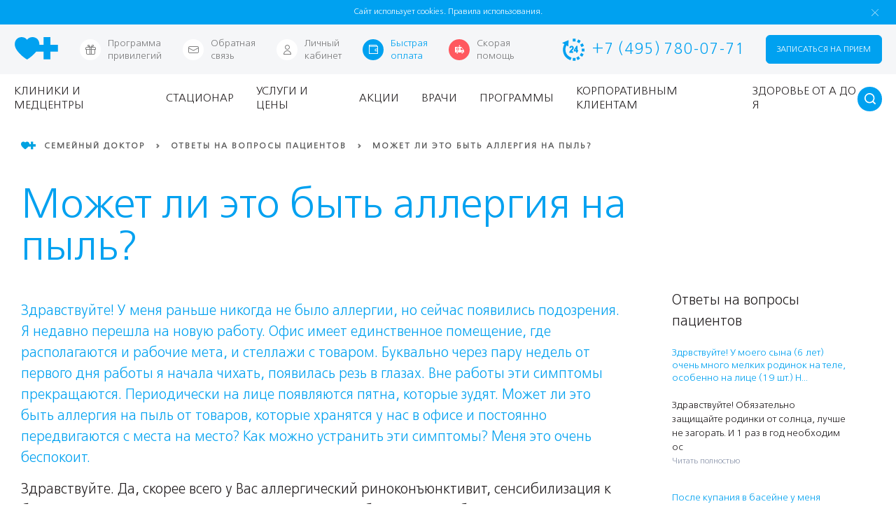

--- FILE ---
content_type: text/html; charset=UTF-8
request_url: https://www.fdoctor.ru/faq/mozhet-li-eto-byt-allergiya-na-pyl/
body_size: 192429
content:
<!DOCTYPE html>

 <html class="no-js"> 
    <head lang="ru">
	<title>Может ли это быть аллергия на пыль? | «Семейный доктор»</title>
	<meta charset="utf-8">
	<meta http-equiv="X-UA-Compatible" content="IE=edge">
    <meta name="yandex-verification" content="919553ff93e7c6dd" />
	<meta name="apple-itunes-app" content="app-id=1400259076">
	<meta name="google-play-app" content="app-id=ru.fdoctor.fdocmob">
    <meta name="format-detection" content="telephone=yes">
    <meta name="viewport" content="width=device-width, user-scalable=no">
        	
	<meta http-equiv="Content-Type" content="text/html; charset=UTF-8" />
	<meta name="robots" content="index, follow, noyaca" />
	<meta name="description" content="Консультация врачей клиники «Семейный доктор». Ответ на вопрос:«Может ли это быть аллергия на пыль?» Звоните: +7 (495) 780-07-71" />
	<meta name="og:title" content="Может ли это быть аллергия на пыль? | «Семейный доктор»" />
<meta name="og:type" content="website" />
<meta name="og:url" content="https://www.fdoctor.ru/faq/mozhet-li-eto-byt-allergiya-na-pyl/" />
<meta name="og:image" content="https://www.fdoctor.ru/img/iconfd2.jpg" />
<meta name="og:description" content="Консультация врачей клиники «Семейный доктор». Ответ на вопрос:«Может ли это быть аллергия на пыль?» Звоните: +7 (495) 780-07-71" />

	    
	<script type="text/javascript" data-skip-moving="true">(function(w, d, n) {var cl = "bx-core";var ht = d.documentElement;var htc = ht ? ht.className : undefined;if (htc === undefined || htc.indexOf(cl) !== -1){return;}var ua = n.userAgent;if (/(iPad;)|(iPhone;)/i.test(ua)){cl += " bx-ios";}else if (/Windows/i.test(ua)){cl += ' bx-win';}else if (/Macintosh/i.test(ua)){cl += " bx-mac";}else if (/Linux/i.test(ua) && !/Android/i.test(ua)){cl += " bx-linux";}else if (/Android/i.test(ua)){cl += " bx-android";}cl += (/(ipad|iphone|android|mobile|touch)/i.test(ua) ? " bx-touch" : " bx-no-touch");cl += w.devicePixelRatio && w.devicePixelRatio >= 2? " bx-retina": " bx-no-retina";var ieVersion = -1;if (/AppleWebKit/.test(ua)){cl += " bx-chrome";}else if (/Opera/.test(ua)){cl += " bx-opera";}else if (/Firefox/.test(ua)){cl += " bx-firefox";}ht.className = htc ? htc + " " + cl : cl;})(window, document, navigator);</script>

<link href="/local/templates/fd/components/bitrix/breadcrumb/breadcrumbs-v4/style.css?1710926384309" type="text/css"  rel="stylesheet" />
<link href="/local/templates/fd/components/bitrix/news.detail/faq/style.css?1655204869153" type="text/css"  rel="stylesheet" />
<link href="/css/style.min.css?1751457995451636" type="text/css"  data-template-style="true"  rel="stylesheet" />
<link href="/css/add.min.css?17434136617223" type="text/css"  data-template-style="true"  rel="stylesheet" />
<link href="/css/plugins/smart-app-banner.min.css?16902797014899" type="text/css"  data-template-style="true"  rel="stylesheet" />
<link href="/local/templates/fd/style.min.css?1729849377118607" type="text/css"  data-template-style="true"  rel="stylesheet" />
<link href="/dist/pages/commons/commons.css?174075600853360" type="text/css"  data-template-style="true"  rel="stylesheet" />
<link href="/css/search.min.css?16932273394621" type="text/css"  data-template-style="true"  rel="stylesheet" />
<link href="/local/templates/fd/template_styles.min.css?17283966972023" type="text/css"  data-template-style="true"  rel="stylesheet" />
	





		
	<link rel="apple-touch-icon" sizes="57x57" href="/apple-touch-icon-57x57.png">
	<link rel="apple-touch-icon" sizes="60x60" href="/apple-touch-icon-60x60.png">
	<link rel="apple-touch-icon" sizes="72x72" href="/apple-touch-icon-72x72.png">
	<link rel="apple-touch-icon" sizes="76x76" href="/apple-touch-icon-76x76.png">
	<link rel="apple-touch-icon" sizes="114x114" href="/apple-touch-icon-114x114.png">
	<link rel="apple-touch-icon" sizes="120x120" href="/apple-touch-icon-120x120.png">
	<link rel="apple-touch-icon" sizes="144x144" href="/apple-touch-icon-144x144.png">
	<link rel="apple-touch-icon" sizes="152x152" href="/apple-touch-icon-152x152.png">
	<link rel="apple-touch-icon" sizes="180x180" href="/apple-touch-icon-180x180.png">
	<link rel="icon" type="image/png" href="/favicon-32x32.png" sizes="32x32">
	<link rel="icon" type="image/png" href="/favicon-194x194.png" sizes="194x194">
	<link rel="icon" type="image/png" href="/favicon-96x96.png" sizes="96x96">
	<link rel="icon" type="image/png" href="/android-chrome-192x192.png" sizes="192x192">
	<link rel="icon" type="image/png" href="/favicon-16x16.png" sizes="16x16">
	<link rel="android-touch-icon" href="/android-chrome-192x192.png" />
	<link rel="manifest" href="/manifest.json">
	            <link rel="canonical" href="https://www.fdoctor.ru/faq/mozhet-li-eto-byt-allergiya-na-pyl/" />
        				
        	<link rel="mask-icon" href="/safari-pinned-tab.svg">
	<meta name="msapplication-TileColor" content="#da532c">
	<meta name="msapplication-TileImage" content="/mstile-144x144.png">
	<meta name="theme-color" content="#ffffff">
	<meta name="cmsmagazine" content="9fd15f69c95385763dcf768ea3b67e22" />

	
	
				<meta name="yandex-verification" content="b93781b9306127ba" />
	
    <script type="application/ld+json">
    {
        "@context": {
            "@vocab": "http://schema.org/"
        },
        "@graph": [
            {
                "@id": "https://www.fdoctor.ru/",
                "@type": "Organization",
                "name": "Семейный доктор",
                "url" : "https://www.fdoctor.ru/",
                "logo" : "https://www.fdoctor.ru/img/logo.png",
                "description": "Семейный доктор – московская сеть из 19 частных семейных клиник. Широкий комплекс услуг - прием ведут 600 врачей по 60 специальностям. Удобное расположение поликлиник по всей Москве.",
                "telephone": "+7 (495) 780-07-71",
                "sameAs" : [ "https://www.instagram.com/fdoctor.ru/",
                    "https://www.facebook.com/fdoctorr/",
                    "https://vk.com/fdoctor_ru" ]
            },

            {
                "@type": "LocalBusiness",
                "parentOrganization": {
                    "name" : "Семейный доктор"
                },
                "name" : "Госпитальный центр",
                "image" : "https://www.fdoctor.ru/img/logo.png",
                "priceRange" : "1-760000RUB",
                "address": {
                    "@type" : "PostalAddress",
                    "streetAddress": "улица Бакунинская, дом 1-3",
                    "addressLocality": "Москва",
                    "addressRegion": "RU",
                    "postalCode": "",
                    "telephone" : "+7 495 780 07 71"
                },
                "email": "mailbox@fdoctor.ru",
                "url": "/poliklinika/hospital-center/",
                "openingHours": [ "Mo-Fr 08:00-21:00", "Sa 08:30-21:00", "Su 09:00-21:00"],
                "openingHoursSpecification":
          [{"@type":"OpeningHoursSpecification","dayOfWeek":["Monday","Tuesday","Wednesday","Thursday","Friday"],"opens":"08:00:00","closes":"21:00:00"},{"@type":"OpeningHoursSpecification","dayOfWeek":["Saturday"],"opens":"08:30:00","closes":"21:00:00"},{"@type":"OpeningHoursSpecification","dayOfWeek":["Sunday"],"opens":"09:00:00","closes":"21:00:00"}]
            },
            {
                "@type": "LocalBusiness",
                "parentOrganization": {
                    "name" : "Семейный доктор"
                },
                "name" : "Поликлиника №1",
                "image" : "https://www.fdoctor.ru/img/logo.png",
                "priceRange" : "1-621000RUB",
                "address": {
                    "@type" : "PostalAddress",
                    "streetAddress": "улица Воронцовская, дом 19А, строение 1",
                    "addressLocality": "Москва",
                    "addressRegion": "RU",
                    "postalCode": "",
                    "telephone" : "+7 495 780 07 71"
                },
                "email": "mailbox@fdoctor.ru",
                "url": "/poliklinika/taganskaya/",
                "openingHours": [ "Mo-Fr 08:00-21:00", "Sa 08:30-21:00", "Su 09:00-21:00"],
                "openingHoursSpecification":
          [{"@type":"OpeningHoursSpecification","dayOfWeek":["Monday","Tuesday","Wednesday","Thursday","Friday"],"opens":"08:00:00","closes":"21:00:00"},{"@type":"OpeningHoursSpecification","dayOfWeek":["Saturday"],"opens":"08:30:00","closes":"21:00:00"},{"@type":"OpeningHoursSpecification","dayOfWeek":["Sunday"],"opens":"09:00:00","closes":"21:00:00"}]
            },
            {
                "@type": "LocalBusiness",
                "parentOrganization": {
                    "name" : "Семейный доктор"
                },
                "name" : "Поликлиника №2",
                "image" : "https://www.fdoctor.ru/img/logo.png",
                "priceRange" : "1-621000RUB",
                "address": {
                    "@type" : "PostalAddress",
                    "streetAddress": "бульвар Генерала Карбышева, дом 13, корп. 1",
                    "addressLocality": "Москва",
                    "addressRegion": "RU",
                    "postalCode": "",
                    "telephone" : "+7 495 780 07 71"
                },
                "email": "mailbox@fdoctor.ru",
                "url": "/poliklinika/na_karbysheva/",
                "openingHours": [ "Mo-Fr 08:00-21:00", "Sa 08:30-21:00", "Su 09:00-21:00"],
                "openingHoursSpecification":
          [{"@type":"OpeningHoursSpecification","dayOfWeek":["Monday","Tuesday","Wednesday","Thursday","Friday"],"opens":"08:00:00","closes":"21:00:00"},{"@type":"OpeningHoursSpecification","dayOfWeek":["Saturday"],"opens":"08:30:00","closes":"21:00:00"},{"@type":"OpeningHoursSpecification","dayOfWeek":["Sunday"],"opens":"09:00:00","closes":"21:00:00"}]
            },
            {
                "@type": "LocalBusiness",
                "parentOrganization": {
                    "name" : "Семейный доктор"
                },
                "name" : "Поликлиника №3",
                "image" : "https://www.fdoctor.ru/img/logo.png",
                "priceRange" : "1-621000RUB",
                "address": {
                    "@type" : "PostalAddress",
                    "streetAddress": "Борисовский проезд, дом 19А",
                    "addressLocality": "Москва",
                    "addressRegion": "RU",
                    "postalCode": "",
                    "telephone" : "+7 495 780 07 71"
                },
                "email": "mailbox@fdoctor.ru",
                "url": "/poliklinika/shipilovskaya/",
                "openingHours": [ "Mo-Fr 08:00-21:00", "Sa 08:30-21:00", "Su 09:00-21:00"],
                "openingHoursSpecification":
          [{"@type":"OpeningHoursSpecification","dayOfWeek":["Monday","Tuesday","Wednesday","Thursday","Friday"],"opens":"08:00:00","closes":"21:00:00"},{"@type":"OpeningHoursSpecification","dayOfWeek":["Saturday"],"opens":"08:30:00","closes":"21:00:00"},{"@type":"OpeningHoursSpecification","dayOfWeek":["Sunday"],"opens":"09:00:00","closes":"21:00:00"}]
            },
            {
                "@type": "LocalBusiness",
                "parentOrganization": {
                    "name" : "Семейный доктор"
                },
                "name" : "Поликлиника №5",
                "image" : "https://www.fdoctor.ru/img/logo.png",
                "priceRange" : "1-621000RUB",
                "address": {
                    "@type" : "PostalAddress",
                    "streetAddress": "улица Баррикадная, дом 19, строение 3",
                    "addressLocality": "Москва",
                    "addressRegion": "RU",
                    "postalCode": "",
                    "telephone" : "+7 495 780 07 71"
                },
                "email": "mailbox@fdoctor.ru",
                "url": "/poliklinika/barrikadnaya/",
                "openingHours": [ "Mo-Fr 08:00-21:00", "Sa 08:30-21:00", "Su 09:00-21:00"],
                "openingHoursSpecification":
          [{"@type":"OpeningHoursSpecification","dayOfWeek":["Monday","Tuesday","Wednesday","Thursday","Friday"],"opens":"08:00:00","closes":"21:00:00"},{"@type":"OpeningHoursSpecification","dayOfWeek":["Saturday"],"opens":"08:30:00","closes":"21:00:00"},{"@type":"OpeningHoursSpecification","dayOfWeek":["Sunday"],"opens":"09:00:00","closes":"21:00:00"}]
            },
            {
                "@type": "LocalBusiness",
                "parentOrganization": {
                    "name" : "Семейный доктор"
                },
                "name" : "Поликлиника №6",
                "image" : "https://www.fdoctor.ru/img/logo.png",
                "priceRange" : "1-621000RUB",
                "address": {
                    "@type" : "PostalAddress",
                    "streetAddress": "Севастопольский проспект, дом 10, корпус 2",
                    "addressLocality": "Москва",
                    "addressRegion": "RU",
                    "postalCode": "",
                    "telephone" : "+7 495 780 07 71"
                },
                "email": "mailbox@fdoctor.ru",
                "url": "/poliklinika/sevastopolskiy/",
                "openingHours": [ "Mo-Fr 08:00-21:00", "Sa 08:30-21:00", "Su 09:00-21:00"],
                "openingHoursSpecification":
          [{"@type":"OpeningHoursSpecification","dayOfWeek":["Monday","Tuesday","Wednesday","Thursday","Friday"],"opens":"08:00:00","closes":"21:00:00"},{"@type":"OpeningHoursSpecification","dayOfWeek":["Saturday"],"opens":"08:30:00","closes":"21:00:00"},{"@type":"OpeningHoursSpecification","dayOfWeek":["Sunday"],"opens":"09:00:00","closes":"21:00:00"}]
            },
            {
                "@type": "LocalBusiness",
                "parentOrganization": {
                    "name" : "Семейный доктор"
                },
                "name" : "Поликлиника №7",
                "image" : "https://www.fdoctor.ru/img/logo.png",
                "priceRange" : "1-621000RUB",
                "address": {
                    "@type" : "PostalAddress",
                    "streetAddress": "проезд Дежнева, дом 1",
                    "addressLocality": "Москва",
                    "addressRegion": "RU",
                    "postalCode": "",
                    "telephone" : "+7 495 780 07 71"
                },
                "email": "mailbox@fdoctor.ru",
                "url": "/poliklinika/babushkinskaya/",
                "openingHours": [ "Mo-Fr 08:00-21:00", "Sa 08:30-21:00", "Su 09:00-21:00"],
                "openingHoursSpecification":
          [{"@type":"OpeningHoursSpecification","dayOfWeek":["Monday","Tuesday","Wednesday","Thursday","Friday"],"opens":"08:00:00","closes":"21:00:00"},{"@type":"OpeningHoursSpecification","dayOfWeek":["Saturday"],"opens":"08:30:00","closes":"21:00:00"},{"@type":"OpeningHoursSpecification","dayOfWeek":["Sunday"],"opens":"09:00:00","closes":"21:00:00"}]
            },
            {
                "@type": "LocalBusiness",
                "parentOrganization": {
                    "name" : "Семейный доктор"
                },
                "name" : "Поликлиника №9",
                "image" : "https://www.fdoctor.ru/img/logo.png",
                "priceRange" : "1-621000RUB",
                "address": {
                    "@type" : "PostalAddress",
                    "streetAddress": "Мичуринский проспект, дом 34",
                    "addressLocality": "Москва",
                    "addressRegion": "RU",
                    "postalCode": "",
                    "telephone" : "+7 495 780 07 71"
                },
                "email": "mailbox@fdoctor.ru",
                "url": "/poliklinika/michurinskiy/",
                "openingHours": [ "Mo-Fr 08:00-21:00", "Sa 08:30-21:00", "Su 09:00-21:00"],
                "openingHoursSpecification":
          [{"@type":"OpeningHoursSpecification","dayOfWeek":["Monday","Tuesday","Wednesday","Thursday","Friday"],"opens":"08:00:00","closes":"21:00:00"},{"@type":"OpeningHoursSpecification","dayOfWeek":["Saturday"],"opens":"08:30:00","closes":"21:00:00"},{"@type":"OpeningHoursSpecification","dayOfWeek":["Sunday"],"opens":"09:00:00","closes":"21:00:00"}]
            },
            {
                "@type": "LocalBusiness",
                "parentOrganization": {
                    "name" : "Семейный доктор"
                },
                "name" : "Поликлиника №10",
                "image" : "https://www.fdoctor.ru/img/logo.png",
                "priceRange" : "1-621000RUB",
                "address": {
                    "@type" : "PostalAddress",
                    "streetAddress": "улица Флотская, дом 5А",
                    "addressLocality": "Москва",
                    "addressRegion": "RU",
                    "postalCode": "",
                    "telephone" : "+7 495 780 07 71"
                },
                "email": "mailbox@fdoctor.ru",
                "url": "/poliklinika/na_flotskoy/",
                "openingHours": [ "Mo-Fr 08:00-21:00", "Sa 08:30-21:00", "Su 09:00-21:00"],
                "openingHoursSpecification":
          [{"@type":"OpeningHoursSpecification","dayOfWeek":["Monday","Tuesday","Wednesday","Thursday","Friday"],"opens":"08:00:00","closes":"21:00:00"},{"@type":"OpeningHoursSpecification","dayOfWeek":["Saturday"],"opens":"08:30:00","closes":"21:00:00"},{"@type":"OpeningHoursSpecification","dayOfWeek":["Sunday"],"opens":"09:00:00","closes":"21:00:00"}]
            },
            {
                "@type": "LocalBusiness",
                "parentOrganization": {
                    "name" : "Семейный доктор"
                },
                "name" : "Поликлиника №11",
                "image" : "https://www.fdoctor.ru/img/logo.png",
                "priceRange" : "1-621000RUB",
                "address": {
                    "@type" : "PostalAddress",
                    "streetAddress": "улица Нижняя Первомайская, дом 43А",
                    "addressLocality": "Москва",
                    "addressRegion": "RU",
                    "postalCode": "",
                    "telephone" : "+7 495 780 07 71"
                },
                "email": "mailbox@fdoctor.ru",
                "url": "/poliklinika/pervomayskaya/",
                "openingHours": [ "Mo-Fr 08:00-21:00", "Sa 08:30-21:00", "Su 09:00-21:00"],
                "openingHoursSpecification":
          [{"@type":"OpeningHoursSpecification","dayOfWeek":["Monday","Tuesday","Wednesday","Thursday","Friday"],"opens":"08:00:00","closes":"21:00:00"},{"@type":"OpeningHoursSpecification","dayOfWeek":["Saturday"],"opens":"08:30:00","closes":"21:00:00"},{"@type":"OpeningHoursSpecification","dayOfWeek":["Sunday"],"opens":"09:00:00","closes":"21:00:00"}]
            },
            {
                "@type": "LocalBusiness",
                "parentOrganization": {
                    "name" : "Семейный доктор"
                },
                "name" : "Поликлиника №12",
                "image" : "https://www.fdoctor.ru/img/logo.png",
                "priceRange" : "1-621000RUB",
                "address": {
                    "@type" : "PostalAddress",
                    "streetAddress": "Профсоюзная улица, дом 127Б",
                    "addressLocality": "Москва",
                    "addressRegion": "RU",
                    "postalCode": "",
                    "telephone" : "+7 495 780 07 71"
                },
                "email": "mailbox@fdoctor.ru",
                "url": "/poliklinika/teplyi_stan/",
                "openingHours": [ "Mo-Fr 08:00-21:00", "Sa 08:30-21:00", "Su 09:00-21:00"],
                "openingHoursSpecification":
          [{"@type":"OpeningHoursSpecification","dayOfWeek":["Monday","Tuesday","Wednesday","Thursday","Friday"],"opens":"08:00:00","closes":"21:00:00"},{"@type":"OpeningHoursSpecification","dayOfWeek":["Saturday"],"opens":"08:30:00","closes":"21:00:00"},{"@type":"OpeningHoursSpecification","dayOfWeek":["Sunday"],"opens":"09:00:00","closes":"21:00:00"}]
            },
            {
                "@type": "LocalBusiness",
                "parentOrganization": {
                    "name" : "Семейный доктор"
                },
                "name" : "Поликлиника №14",
                "image" : "https://www.fdoctor.ru/img/logo.png",
                "priceRange" : "1-621000RUB",
                "address": {
                    "@type" : "PostalAddress",
                    "streetAddress": "улица Братиславская, дом 23",
                    "addressLocality": "Москва",
                    "addressRegion": "RU",
                    "postalCode": "",
                    "telephone" : "+7 495 780 07 71"
                },
                "email": "mailbox@fdoctor.ru",
                "url": "/poliklinika/bratislavskaya/",
                "openingHours": [ "Mo-Fr 08:00-21:00", "Sa 08:30-21:00", "Su 09:00-21:00"],
                "openingHoursSpecification":
          [{"@type":"OpeningHoursSpecification","dayOfWeek":["Monday","Tuesday","Wednesday","Thursday","Friday"],"opens":"08:00:00","closes":"21:00:00"},{"@type":"OpeningHoursSpecification","dayOfWeek":["Saturday"],"opens":"08:30:00","closes":"21:00:00"},{"@type":"OpeningHoursSpecification","dayOfWeek":["Sunday"],"opens":"09:00:00","closes":"21:00:00"}]
            },
            {
                "@type": "LocalBusiness",
                "parentOrganization": {
                    "name" : "Семейный доктор"
                },
                "name" : "Поликлиника №15",
                "image" : "https://www.fdoctor.ru/img/logo.png",
                "priceRange" : "1-621000RUB",
                "address": {
                    "@type" : "PostalAddress",
                    "streetAddress": "улица Бакунинская, дом 1-3",
                    "addressLocality": "Москва",
                    "addressRegion": "RU",
                    "postalCode": "",
                    "telephone" : "+7 495 780 07 71"
                },
                "email": "mailbox@fdoctor.ru",
                "url": "/poliklinika/baumanskaya/",
                "openingHours": [ "Mo-Fr 08:00-21:00", "Sa 08:30-21:00", "Su 09:00-21:00"],
                "openingHoursSpecification":
          [{"@type":"OpeningHoursSpecification","dayOfWeek":["Monday","Tuesday","Wednesday","Thursday","Friday"],"opens":"08:00:00","closes":"21:00:00"},{"@type":"OpeningHoursSpecification","dayOfWeek":["Saturday"],"opens":"08:30:00","closes":"21:00:00"},{"@type":"OpeningHoursSpecification","dayOfWeek":["Sunday"],"opens":"09:00:00","closes":"21:00:00"}]
            },
            {
                "@type": "LocalBusiness",
                "parentOrganization": {
                    "name" : "Семейный доктор"
                },
                "name" : "Поликлиника №16",
                "image" : "https://www.fdoctor.ru/img/logo.png",
                "priceRange" : "1-621000RUB",
                "address": {
                    "@type" : "PostalAddress",
                    "streetAddress": "Варшавское шоссе, дом 148",
                    "addressLocality": "Москва",
                    "addressRegion": "RU",
                    "postalCode": "",
                    "telephone" : "+7 495 780 07 71"
                },
                "email": "mailbox@fdoctor.ru",
                "url": "/poliklinika/na_varshavskom/",
                "openingHours": [ "Mo-Fr 08:00-21:00", "Sa 08:30-21:00", "Su 09:00-21:00"],
                "openingHoursSpecification":
          [{"@type":"OpeningHoursSpecification","dayOfWeek":["Monday","Tuesday","Wednesday","Thursday","Friday"],"opens":"08:00:00","closes":"21:00:00"},{"@type":"OpeningHoursSpecification","dayOfWeek":["Saturday"],"opens":"08:30:00","closes":"21:00:00"},{"@type":"OpeningHoursSpecification","dayOfWeek":["Sunday"],"opens":"09:00:00","closes":"21:00:00"}]
            },
            {
                "@type": "LocalBusiness",
                "parentOrganization": {
                    "name" : "Семейный доктор"
                },
                "name" : "Поликлиника №17 для детей",
                "image" : "https://www.fdoctor.ru/img/logo.png",
                "priceRange" : "1-504000RUB",
                "address": {
                    "@type" : "PostalAddress",
                    "streetAddress": "ул. Маршала Тухачевского, дом 37/21",
                    "addressLocality": "Москва",
                    "addressRegion": "RU",
                    "postalCode": "",
                    "telephone" : "+7 495 780 07 71"
                },
                "email": "mailbox@fdoctor.ru",
                "url": "/poliklinika/detskaya_poliklinika_na_karbysheva/",
                "openingHours": [ "Mo-Fr -", "Sa 08:30-18:00", "Su 09:00-21:00"],
                "openingHoursSpecification":
          [{"@type":"OpeningHoursSpecification","dayOfWeek":["Monday","Tuesday","Wednesday","Thursday","Friday"],"opens":":00","closes":":00"},{"@type":"OpeningHoursSpecification","dayOfWeek":["Saturday"],"opens":"08:30:00","closes":"18:00:00"},{"@type":"OpeningHoursSpecification","dayOfWeek":["Sunday"],"opens":"09:00:00","closes":"21:00:00"}]
            },
            {
                "@type": "LocalBusiness",
                "parentOrganization": {
                    "name" : "Семейный доктор"
                },
                "name" : "Центр женского здоровья и косметологии",
                "image" : "https://www.fdoctor.ru/img/logo.png",
                "priceRange" : "1-621000RUB",
                "address": {
                    "@type" : "PostalAddress",
                    "streetAddress": "Варшавское шоссе, дом 148",
                    "addressLocality": "Москва",
                    "addressRegion": "RU",
                    "postalCode": "",
                    "telephone" : "+7 495 780 07 71"
                },
                "email": "mailbox@fdoctor.ru",
                "url": "/beauty/tsentr-zhenskogo-zdorovya-i-kosmetologii/",
                "openingHours": [ "Mo-Fr 08:00-21:00", "Sa 08:30-21:00", "Su 09:00-21:00"],
                "openingHoursSpecification":
          [{"@type":"OpeningHoursSpecification","dayOfWeek":["Monday","Tuesday","Wednesday","Thursday","Friday"],"opens":"08:00:00","closes":"21:00:00"},{"@type":"OpeningHoursSpecification","dayOfWeek":["Saturday"],"opens":"08:30:00","closes":"21:00:00"},{"@type":"OpeningHoursSpecification","dayOfWeek":["Sunday"],"opens":"09:00:00","closes":"21:00:00"}]
            },
            {
                "@type": "LocalBusiness",
                "parentOrganization": {
                    "name" : "Семейный доктор"
                },
                "name" : "Стоматологический центр",
                "image" : "https://www.fdoctor.ru/img/logo.png",
                "priceRange" : "1-504000RUB",
                "address": {
                    "@type" : "PostalAddress",
                    "streetAddress": "улица Бакунинская, дом 5",
                    "addressLocality": "Москва",
                    "addressRegion": "RU",
                    "postalCode": "",
                    "telephone" : "+7 495 780 07 71"
                },
                "email": "mailbox@fdoctor.ru",
                "url": "/stomatology-center/tsentr-stomatologii/",
                "openingHours": [ "Mo-Fr 08:00-21:00", "Sa 08:30-21:00", "Su 09:00-21:00"],
                "openingHoursSpecification":
          [{"@type":"OpeningHoursSpecification","dayOfWeek":["Monday","Tuesday","Wednesday","Thursday","Friday"],"opens":"08:00:00","closes":"21:00:00"},{"@type":"OpeningHoursSpecification","dayOfWeek":["Saturday"],"opens":"08:30:00","closes":"21:00:00"},{"@type":"OpeningHoursSpecification","dayOfWeek":["Sunday"],"opens":"09:00:00","closes":"21:00:00"}]
            },
            {
                "@type": "LocalBusiness",
                "parentOrganization": {
                    "name" : "Семейный доктор"
                },
                "name" : "Центр офтальмологии и хирургии глаза",
                "image" : "https://www.fdoctor.ru/img/logo.png",
                "priceRange" : "350-295000RUB",
                "address": {
                    "@type" : "PostalAddress",
                    "streetAddress": "улица Бакунинская, дом 1-3",
                    "addressLocality": "Москва",
                    "addressRegion": "RU",
                    "postalCode": "",
                    "telephone" : "+7 495 780 07 71"
                },
                "email": "mailbox@fdoctor.ru",
                "url": "/ophthalmology/tsentr-oftalmologii-i-khirurgii-glaza/",
                "openingHours": [ "Mo-Fr 08:00-21:00", "Sa 08:30-21:00", "Su 09:00-21:00"],
                "openingHoursSpecification":
          [{"@type":"OpeningHoursSpecification","dayOfWeek":["Monday","Tuesday","Wednesday","Thursday","Friday"],"opens":"08:00:00","closes":"21:00:00"},{"@type":"OpeningHoursSpecification","dayOfWeek":["Saturday"],"opens":"08:30:00","closes":"21:00:00"},{"@type":"OpeningHoursSpecification","dayOfWeek":["Sunday"],"opens":"09:00:00","closes":"21:00:00"}]
            },
            {
                "@type": "LocalBusiness",
                "parentOrganization": {
                    "name" : "Семейный доктор"
                },
                "name" : "Центр косметологии и превентивной медицины",
                "image" : "https://www.fdoctor.ru/img/logo.png",
                "priceRange" : "1-621000RUB",
                "address": {
                    "@type" : "PostalAddress",
                    "streetAddress": "улица Баррикадная, дом 19, строение 3",
                    "addressLocality": "Москва",
                    "addressRegion": "RU",
                    "postalCode": "",
                    "telephone" : "+7 495 780 07 71"
                },
                "email": "mailbox@fdoctor.ru",
                "url": "/beauty/tsentr-kosmetologii-i-preventivnoy-meditsiny/",
                "openingHours": [ "Mo-Fr 08:00-21:00", "Sa 08:30-21:00", "Su 09:00-21:00"],
                "openingHoursSpecification":
          [{"@type":"OpeningHoursSpecification","dayOfWeek":["Monday","Tuesday","Wednesday","Thursday","Friday"],"opens":"08:00:00","closes":"21:00:00"},{"@type":"OpeningHoursSpecification","dayOfWeek":["Saturday"],"opens":"08:30:00","closes":"21:00:00"},{"@type":"OpeningHoursSpecification","dayOfWeek":["Sunday"],"opens":"09:00:00","closes":"21:00:00"}]
            },
            {
                "@type": "LocalBusiness",
                "parentOrganization": {
                    "name" : "Семейный доктор"
                },
                "name" : "Центр гастроэнтерологии",
                "image" : "https://www.fdoctor.ru/img/logo.png",
                "priceRange" : "150-27900RUB",
                "address": {
                    "@type" : "PostalAddress",
                    "streetAddress": "улица Бакунинская, дом 1-3",
                    "addressLocality": "Москва",
                    "addressRegion": "RU",
                    "postalCode": "",
                    "telephone" : "+7 495 780 07 71"
                },
                "email": "mailbox@fdoctor.ru",
                "url": "/poliklinika/tsentr-gastroenterologii/",
                "openingHours": [ "Mo-Fr 08:00-21:00", "Sa 08:30-21:00", "Su 09:00-21:00"],
                "openingHoursSpecification":
          [{"@type":"OpeningHoursSpecification","dayOfWeek":["Monday","Tuesday","Wednesday","Thursday","Friday"],"opens":"08:00:00","closes":"21:00:00"},{"@type":"OpeningHoursSpecification","dayOfWeek":["Saturday"],"opens":"08:30:00","closes":"21:00:00"},{"@type":"OpeningHoursSpecification","dayOfWeek":["Sunday"],"opens":"09:00:00","closes":"21:00:00"}]
            },
            {
                "@type": "LocalBusiness",
                "parentOrganization": {
                    "name" : "Семейный доктор"
                },
                "name" : "Центр маммологии",
                "image" : "https://www.fdoctor.ru/img/logo.png",
                "priceRange" : "350-150000RUB",
                "address": {
                    "@type" : "PostalAddress",
                    "streetAddress": "улица Бакунинская, дом 1-3",
                    "addressLocality": "Москва",
                    "addressRegion": "RU",
                    "postalCode": "",
                    "telephone" : "+7 495 780 07 71"
                },
                "email": "mailbox@fdoctor.ru",
                "url": "/poliklinika/tsentr-mammologii/",
                "openingHours": [ "Mo-Fr 08:00-21:00", "Sa 08:30-21:00", "Su 09:00-21:00"],
                "openingHoursSpecification":
          [{"@type":"OpeningHoursSpecification","dayOfWeek":["Monday","Tuesday","Wednesday","Thursday","Friday"],"opens":"08:00:00","closes":"21:00:00"},{"@type":"OpeningHoursSpecification","dayOfWeek":["Saturday"],"opens":"08:30:00","closes":"21:00:00"},{"@type":"OpeningHoursSpecification","dayOfWeek":["Sunday"],"opens":"09:00:00","closes":"21:00:00"}]
            },
            {
                "@type": "LocalBusiness",
                "parentOrganization": {
                    "name" : "Семейный доктор"
                },
                "name" : "Центр психического здоровья",
                "image" : "https://www.fdoctor.ru/img/logo.png",
                "priceRange" : "390-45000RUB",
                "address": {
                    "@type" : "PostalAddress",
                    "streetAddress": "бульвар Генерала Карбышева, дом 13, корп. 1",
                    "addressLocality": "Москва",
                    "addressRegion": "RU",
                    "postalCode": "",
                    "telephone" : "+7 495 780 07 71"
                },
                "email": "mailbox@fdoctor.ru",
                "url": "/psy/",
                "openingHours": [ "Mo-Fr 08:00-21:00", "Sa 08:30-21:00", "Su 09:00-21:00"],
                "openingHoursSpecification":
          [{"@type":"OpeningHoursSpecification","dayOfWeek":["Monday","Tuesday","Wednesday","Thursday","Friday"],"opens":"08:00:00","closes":"21:00:00"},{"@type":"OpeningHoursSpecification","dayOfWeek":["Saturday"],"opens":"08:30:00","closes":"21:00:00"},{"@type":"OpeningHoursSpecification","dayOfWeek":["Sunday"],"opens":"09:00:00","closes":"21:00:00"}]
            },
            {
                "@type": "LocalBusiness",
                "parentOrganization": {
                    "name" : "Семейный доктор"
                },
                "name" : "Центр косметологии и пластической хирургии",
                "image" : "https://www.fdoctor.ru/img/logo.png",
                "priceRange" : "1-760000RUB",
                "address": {
                    "@type" : "PostalAddress",
                    "streetAddress": "улица Бакунинская, дом 1-3",
                    "addressLocality": "Москва",
                    "addressRegion": "RU",
                    "postalCode": "",
                    "telephone" : "+7 495 780 07 71"
                },
                "email": "mailbox@fdoctor.ru",
                "url": "/poliklinika/hospital-center/depart-plasticheskaya-khirurgiya/disease-plastika-litsa-i-tela/method-plasticheskaya-khirurgiya/",
                "openingHours": [ "Mo-Fr 08:00-21:00", "Sa 08:30-21:00", "Su 09:00-21:00"],
                "openingHoursSpecification":
          [{"@type":"OpeningHoursSpecification","dayOfWeek":["Monday","Tuesday","Wednesday","Thursday","Friday"],"opens":"08:00:00","closes":"21:00:00"},{"@type":"OpeningHoursSpecification","dayOfWeek":["Saturday"],"opens":"08:30:00","closes":"21:00:00"},{"@type":"OpeningHoursSpecification","dayOfWeek":["Sunday"],"opens":"09:00:00","closes":"21:00:00"}]
            },
            {
                "@type": "LocalBusiness",
                "parentOrganization": {
                    "name" : "Семейный доктор"
                },
                "name" : "Центр маммологии",
                "image" : "https://www.fdoctor.ru/img/logo.png",
                "priceRange" : "-RUB",
                "address": {
                    "@type" : "PostalAddress",
                    "streetAddress": "улица Бакунинская, дом 1-3",
                    "addressLocality": "Москва",
                    "addressRegion": "RU",
                    "postalCode": "",
                    "telephone" : "+7 495 780 07 71"
                },
                "email": "mailbox@fdoctor.ru",
                "url": "/poliklinika/centr-mammologii/",
                "openingHours": [ "Mo-Fr 08:00-21:00", "Sa 08:30-21:00", "Su 09:00-21:00"],
                "openingHoursSpecification":
          [{"@type":"OpeningHoursSpecification","dayOfWeek":["Monday","Tuesday","Wednesday","Thursday","Friday"],"opens":"08:00:00","closes":"21:00:00"},{"@type":"OpeningHoursSpecification","dayOfWeek":["Saturday"],"opens":"08:30:00","closes":"21:00:00"},{"@type":"OpeningHoursSpecification","dayOfWeek":["Sunday"],"opens":"09:00:00","closes":"21:00:00"}]
            }        ]
    }

</script>
    </head>
<body data-page="faq" class="  faq " data-city-id="2">
		
		
	<noscript><iframe src="//www.googletagmanager.com/ns.html?id=GTM-W4B7FQ"
			  height="0" width="0" style="display:none;visibility:hidden"></iframe></noscript>
		
	
	<noscript><iframe src="https://www.googletagmanager.com/ns.html?id=GTM-K845L7JR"
	height="0" width="0" style="display:none;visibility:hidden"></iframe></noscript>
		
	
	
		
    <noindex>
    <svg xmlns="http://www.w3.org/2000/svg" style="border: 0 !important; clip: rect(0 0 0 0) !important; height: 1px !important; margin: -1px !important; overflow: hidden !important; padding: 0 !important; position: absolute !important; width: 1px !important;"
        class="root-svg-symbols-element">
    <symbol id="around" viewBox="0 0 32 31">
        <path fill-rule="evenodd" clip-rule="evenodd" d="M14.9951 0H18.9963V4H14.9951V0ZM9.00095 1.99953L-0.000510185 5.80642L3.2652 7.63227C-0.534185 14.3823 1.25294 22.7666 7.20417 27.0983L6.99312 27.4638L10.4582 29.4644L12.4582 26.0003L10.2926 24.75C10.2968 24.746 10.301 24.7423 10.305 24.7389C5.05411 21.7072 3.2995 14.862 6.34341 9.40947L9.00205 10.8079L9.00095 1.99953ZM14.0627 17.4416H16.2155C16.2058 17.4416 16.214 17.729 16.2246 18.0952C16.243 18.7384 16.2685 19.625 16.2155 19.625H11.4483C11.2362 19.625 11.0394 19.5264 10.9084 19.3545C10.7772 19.1823 10.7309 18.9619 10.7812 18.7495C10.8884 18.2984 11.0662 17.8588 11.3099 17.443C11.6551 16.8536 12.3087 16.1025 13.3077 15.1472C14.2614 14.2314 14.5977 13.8339 14.7102 13.6641C14.92 13.3394 15.0264 13.0193 15.0264 12.7123C15.0264 12.3818 14.9485 12.1409 14.7883 11.9758C14.6277 11.8104 14.4039 11.73 14.1042 11.73C13.8094 11.73 13.5853 11.8151 13.4189 11.9898C13.3399 12.0729 13.2751 12.1888 13.2261 12.3347C13.0698 12.8 12.6443 13.1127 12.1672 13.1127C12.1301 13.1127 12.0924 13.1108 12.0547 13.1068C11.7157 13.0718 11.4071 12.8722 11.2293 12.5727C11.0516 12.2733 11.0195 11.8991 11.1435 11.5721C11.3271 11.0881 11.5995 10.7012 11.9534 10.422C12.54 9.95949 13.2783 9.725 14.1474 9.725C15.104 9.725 15.8715 9.99957 16.429 10.5414C16.9903 11.0877 17.2748 11.7753 17.2748 12.585C17.2748 13.0365 17.1949 13.4728 17.0375 13.882C16.8831 14.2836 16.6369 14.7074 16.3059 15.1415C16.0864 15.4303 15.7051 15.8303 15.1403 16.3644C14.6017 16.8734 14.2574 17.2143 14.1167 17.3775C14.0983 17.3989 14.0803 17.4203 14.0627 17.4416ZM22.7445 19.4981V17.7451H22.8458C23.3655 17.7451 23.7883 17.2754 23.7883 16.698C23.7883 16.1207 23.3655 15.6509 22.8458 15.6509H22.7445V10.4323C22.7445 10.0424 22.4589 9.725 22.1078 9.725H21.3693C21.1588 9.725 20.9623 9.84029 20.8435 10.0334L17.4272 15.5894C17.3276 15.7515 17.2748 15.9411 17.2748 16.1375V17.0378C17.2748 17.4277 17.5605 17.7451 17.9115 17.7451H20.7161V19.4981H22.7445ZM19.4572 15.6509H20.7161V13.5718L19.4572 15.6509ZM32 14H27.9989V18H32V14ZM14.9951 27H18.9963V31H14.9951V27ZM26.4622 3.00029L22.9971 0.999713L20.9971 4.46381L24.4622 6.46439L26.4622 3.00029ZM30.6727 21.9513L27.2076 19.9507L25.2076 23.4148L28.6727 25.4154L30.6727 21.9513ZM29.1721 6.45047L31.1727 9.91556L27.7086 11.9156L25.708 8.45047L29.1721 6.45047ZM25.5467 28.1739L23.5461 24.7088L20.082 26.7088L22.0826 30.1739L25.5467 28.1739Z"
        fill="#00A1F0" />
    </symbol>
    <symbol id="county" viewBox="0 0 949 1075">
        <g id="Page-1" stroke="none" stroke-width="1" fill="none" fill-rule="evenodd">
            <g id="district" transform="translate(1 1)">
                <g id="areas" stroke="#E6E6E6" fill-rule="nonzero" stroke-width="2.103" fill="#FFF">
                    <g id="_116487368" transform="translate(183 151)">
                        <path id="_116498344" d="M130.8 77.4L133.6 83.8 146.1 94.7 151.9 97.8 152.4 107.7 161.7 135.8 111.4 145.3 102.1 142.1 87.6 141.2 76.1 138.9 83.1 117.3 93 101.7 102.6 93.7 114.4 85.9z" />
                        <path id="_116497960" d="M172.7 162.2L166.6 148.3 161.7 135.8 161.6 135.8 161.7 136 111.4 145.5 102.1 142.3 87.6 141.4 76.1 139.1 76.1 139 75.9 139.1 74.4 143.5 73.6 151.8 79 169.5 78.4 179.3 96.3 184.2 99.4 179.9 102.6 180.1 104 179.2 102.6 175.2 104 173.7 114.4 170.3 117.3 172.3 119.7 177.8 121.7 175.8 127.4 173.4 158 176 166.3 171.9z"
                        />
                        <path id="_116496592" d="M172.6 162L172.8 162 182.8 184.1 182.6 188.4 178 190 181.5 194.6 194.3 193.8 197.8 192.9 200.6 199.2 196.3 203.3 192 213.3 192.3 219.3 183.1 219.5 169 227.3 154.6 228.6 152.2 228.6 148.7 227.2 144.9 222.6 141.7 232.7 141.4 237.9 133 233.2 120.7 234.3 110.7 229.1 104.2 222.6 101.5 217.9 100.7 207.9 93.1 196.4 81.9 190.2 76.7 188.6 78.1 179.2 96 184.1 99.1 179.8 102.3 180 103.7 179.1 102.3 175.1 103.7 173.6 114.1 170.2 117 172.2 119.4 177.7 121.4 175.7 127.1 173.3 157.7 175.9 166 171.8 172.6 162.3z"
                        />
                        <path id="_116495840" d="M140.4 269.8L142.7 250.9 142.5 241.8 141.6 237.7 141.9 232.6 145.1 222.5 148.9 227.1 152.4 228.5 154.8 228.5 169.2 227.2 183.3 219.4 192.5 219.2 192.5 219.1 192.7 219.3 192.9 225.3 202.8 245.9 213.1 268.3 213.5 272.2 208 278 195.3 280.9 182.1 277.6 180.2 278.8 151.8 271.4 151.8 268.1z"
                        />
                        <path id="_116493696" d="M77 188.5L69.4 231.3 65.9 231.5 64.3 236.2 67.8 239.5 60 256.4 51 272.4 42.6 273.4 47.9 280.6 45.6 288.8 45.3 314 47 314 47 317.9 63 315.6 67.5 318.1 83.9 316.9 87.6 312.8 90.1 311.4 95.4 306.3 88.8 303.4 87.4 298.1 88.4 293.2 91.3 285.6 97.1 272.6 99 271 105.4 271 107.7 273.7 110.4 279.9 116.6 283 125.6 283 137.7 274.6 140.7 269.7 140.4 269.7 142.7 250.8 142.5 241.7 141.6 237.6 141.9 232.5 141.6 237.7 133.2 233 120.9 234.1 110.9 228.9 104.4 222.4 101.7 217.7 100.9 207.7 93.3 196.2 82.1 190z"
                        />
                        <path d="M95,306.7 L126.4,310.5 L139.9,304.9 L148.7,304.9 L164.9,331.2 C164.3,334 164.3,337.1 163,339.7 C160.9,344.2 158.3,348.7 155,352.4 C153.1,354.6 150.3,356 147.6,357.2 C144.4,358.6 140.7,358.5 137.5,359.9 C135,361 132.3,362.2 130.6,364.4 C129.3,366 128.2,368.7 129.3,370.5 C131.8,374.9 136.1,378.1 140.2,381.1 C142.4,382.8 145.1,384.1 147.9,384.6 C150.9,385.1 154,384.9 156.9,384.1 C160.3,383.2 163.7,381.7 166.5,379.6 C169.9,377 172.9,373.6 175.3,370 C177,367.4 178,364.3 178.8,361.2 C179.5,358.3 179.9,355.2 179.9,352.2 L179.6,333.1 L180.4,329.4 L183.3,324.9 L196,324 L212.1,333.1 L213.7,336.3 L222.5,342.1 L226.8,345.8 L236.3,338.4 L232.3,333.6 L227.8,325.6 L217.7,302 L213.7,272 L213.4,271.9 L213.4,272.3 L208,278 L195.3,280.9 L182.1,277.6 L180.2,278.8 L151.8,271.4 L151.8,268.1 L140.8,269.8 L137.8,274.7 L125.7,283.1 L116.7,283.1 L110.5,280 L107.8,273.8 L105.5,271.1 L99,271.1 L97.1,272.9 L91.3,285.9 L88.4,293.5 L87.4,298.4 L88.8,303.7 L95.4,306.6 L95,306.7 L95,306.7 Z"
                        id="_116490824" />
                        <path id="_116489256" d="M78 133L74.9 131.4 71.5 133.1 67.6 129.2 65.2 132.1 61.1 132.8 58.4 134.2 55.3 131.8 53.6 132.3 53.4 129.4 57.3 121.9 59.2 120.5 57.3 116.2 59.5 112.3 57.1 108.4 59 102.9 55.4 102.2 50.1 104.1 43.8 102.7 36.3 103.4 22.5 113 13.1 119.5 10.9 122.4 9 130.2 9.7 139.4 5.8 145.7 0.3 149.6 1 151.8 21 156.6 18.1 163.8 10.1 164 10.6 167.6 15.7 172.2 12.6 175.6 19.6 185 17.7 191 22.8 208.1 30.5 204.2 27.1 197.2 31.7 197.2 32.4 202.3 36.7 205.2 37.7 201.6 42.8 192.7 56.6 185.7 70.6 186.4 77.1 188.6 77.2 188.6 77.1 188.6 78.5 179.2 78.5 179.2 79.1 169.4 73.7 151.7 74.5 143.4 76 139 76.2 138.9z"
                        />
                        <path id="_116487504" d="M114.4 86L112.5 82.2 109.3 80.1 93.8 76 95.7 67 98.3 65.7 92.3 62.5 90.4 57.3 90.2 50.9 83.1 30.5 75.8 28.8 73 27.3 70.6 3.5 62.7 4.4 63.3 0 57.1 3.6 56.7 6.2 42.9 16.8 47.4 23.7 46.3 25 36.6 29.3 43.7 35.7 41.8 41.5 43.3 44.5 52.5 42.4 56.4 48.4 50.2 52.3 51.3 54 50.2 58 52.8 60.8 48.3 67.9 51.3 73.5 55.2 73.3 60.6 78.5 63.2 83 77.2 91.4 81.1 92.5 93.3 101.9 102.9 94z"
                        />
                    </g>
                    <g id="_116465696" transform="translate(180)">
                        <path d="M133.8,228.5 L138.5,225.2 L140.5,219.1 L149.5,221.3 L156.9,220.1 L160.8,220.2 L167.1,225.3 L170.8,230 L196.7,274.7 L198.5,273.7 L207.8,288.2 L201.3,291.8 L182.5,293.4 L169.5,298.8 C164.3,285.4 160.1,272.7 155.4,258.7 L154.9,248.8 L149.1,245.7 L136.6,234.8 L133.8,228.5 L133.8,228.5 Z"
                        id="_116480056" />
                        <path id="_116479672" d="M160.8 220.2L172.2 218.5 179.6 215.6 230.4 254.8 218.2 266.6 226 276.8 207.6 288.2 198.4 273.8 196.6 274.8 170.7 230.1 167 225.4z" />
                        <path d="M230.4,254.8 L264.5,280.7 L280.2,297.4 L271.7,301.5 L240,313.7 L239.3,312.4 L233.5,313.7 L230.6,320.5 L218,322.1 L204.1,317.4 L188.6,317.4 L186.4,312.9 L176.1,317 L173.9,315.2 L175.5,312.9 L169.4,299 L169.2,298.6 L182.2,293.2 L201,291.6 L207.5,288 L207.4,287.9 L225.8,276.5 L218,266.3 L230.4,254.8 L230.4,254.8 Z M166.5,291.4 L166.5,291.4 C167.5,293.8 168.4,296.3 169.4,298.8 L166.5,291.4 L166.5,291.4 Z"
                        id="_116478864" />
                        <path id="_116477712" d="M218.4 322.2L223.1 331.2 221.5 333.5 227.8 340.3 230.1 342.5 236 357.4 233.8 362.8 239.9 365.7 236.8 370.4 231 371.3 195.4 370.2 195.3 370.1 195 364.2 199.3 354.2 203.6 350.1 200.8 343.8 197.3 344.7 184.5 345.5 181 340.9 185.6 339.3 185.8 335 177.5 316.6 186.6 312.9 188.8 317.4 204.3 317.4 218.2 322.1z"
                        />
                        <path d="M237,370.4 L237.1,370.4 L237,370.6 L236.7,370.6 L237,370.4 L237,370.4 Z M237.2,370.4 L252.1,370.4 L255.2,371.1 L273.6,389.1 L272.3,390 L290.8,418.3 L298.9,423.3 L306.5,422.9 L303.6,423.8 L294.1,436.4 L250.9,402.6 L237.5,396.9 L237.6,396.7 L225.5,391.7 L231.6,379.3 L237.2,370.4 L237.2,370.4 Z"
                        id="_116477000" />
                        <path id="_116475352" d="M280.2 297.4L287 305 259.8 323.4 257.5 326.5 260.2 328.1 259.5 332.1 251.4 335.9 252.5 347.6 252 357.3 255.2 360 259 367.2 262.4 378.2 255.2 371.1 252.1 370.4 237.2 370.4 237.2 370.4 240.1 365.9 234 363 236.2 357.6 230.3 342.7 228 340.5 221.7 333.7 223.3 331.4 218.6 322.4 218.2 322.4 230.8 320.8 233.7 314 239.5 312.7 240.2 314 271.9 301.8z"
                        />
                        <path id="_116474832" d="M179.4 215.5L189.5 211.2 189.7 209 192.4 206.7 193.3 209.2 200.1 205.6 207.5 199.7 220.1 212.5 226.6 206.6 244.4 238.5 286.5 277.6 294.4 294.9 288.1 294.5 280.2 297.6 264.5 280.9 230.4 255 230.4 255 179.6 215.8 179.4 215.9z"
                        />
                        <path id="_116474112" d="M207.5 199.7L240.1 173.6 246 170 257.9 166.6 261.3 175.8 269.9 182.5 276.9 186.5 275.6 188.3 276 202.3 275.1 208.8 275.8 208.8 276 211.1 265.4 211.3 265.4 218 269.7 231.1 253.5 236 254.8 238.7 249.3 243.1 244.4 238.6 226.6 206.7 220.1 212.6z"
                        />
                        <path id="_116473400" d="M269.8 231L271.2 238.7 274.3 237.1 280.6 234.6 283.7 231.2 284.2 238 284.2 239.4 295.2 263.7 296.1 268.2 290.7 267.7 291.1 272.4 296.1 272.2 294.7 284.6 304.2 283.5 303.8 297 294.5 294.7 286.6 277.4 249.4 242.9 254.9 238.5 253.6 235.8z"
                        />
                        <path id="_116473016" d="M276.9 186.4L284.5 191.5 291.3 196.9 293.1 199.4 294.4 202.3 295.8 218.1 296.7 230.7 304.8 266.5 304.1 283.4 294.5 284.5 295.9 272.1 290.9 272.3 290.5 267.6 295.9 268.1 295 263.6 284 239.3 284 238 283.5 231.2 280.4 234.6 274.1 237.1 271 238.7 269.6 231 265.3 217.9 265.3 211.2 275.9 211 275.7 208.7 275 208.7 275.9 202.2 275.5 188.2z"
                        />
                        <path id="_116471496" d="M265.8 414.3L259.2 421.7 266.3 427.3 273.4 430.2 279.6 437.7 271.7 445.8 269.4 447.3 275.9 455 279.9 457.3 279.7 462.7 272 463.7 260.8 470.8 251.6 486.4 242.2 493.1 240.1 488.9 239.3 489.4 235.3 484.7 230.8 476.7 220.7 453 216.9 424.5 234.6 418.4 235.5 405.4 237.5 396.6 237.4 396.8 250.8 402.5z"
                        />
                        <path id="_116470760" d="M322.3 421.9L317.9 447.8 313.8 454.1 308.3 458.1 279.7 462.6 279.6 462.6 279.6 462.7 279.8 457.3 275.8 455 269.3 447.3 271.6 445.8 279.5 437.7 273.3 430.2 266.2 427.3 259.1 421.7 265.7 414.3 256.8 407.3 256.8 407.3 294 436.4 303.5 423.8 306.4 422.9z"
                        />
                        <path id="_116470064" d="M303.8 297.1L309.5 316.9 310.1 319.5 304 332.1 304.2 356.2 307.4 363.9 311.7 379.7 317.4 385.2 312.4 386.5 287.5 393.1 280.8 393.3 277.1 391.7 273.7 389.2 273.8 389.2 262.6 378.2 259.2 367.2 255.4 360 252.2 357.3 252.7 347.6 251.6 335.9 259.7 332.1 260.4 328.1 257.7 326.5 260 323.4 287 305 280.2 297.4 288.1 294.3 294.4 294.7 290.8 286.9 290.8 286.9 294.4 294.7z"
                        />
                        <path id="_116469360" d="M273.5 389.1L276.9 391.6 280.6 393.2 287.3 393 312.2 386.4 316.1 401.3 316.7 415.7 321.6 421.7 322.2 422 305.2 423 305 423 298.8 423.3 290.7 418.3 272.3 390z" />
                        <path d="M73.8,156.4 L87.1,147.2 L81.3,139.9 L80.4,133 L87.7,113.3 L97.1,118.2 L99.2,117.3 L100.5,114.5 L99.2,114.1 L96,101.4 L93,98.6 L99.7,82.5 L111.7,82.1 L113.2,76.5 L113,73.3 L114.5,71.4 L112.4,69.9 L111.3,65.4 L107.7,65.2 L106.6,62 L100.8,65.4 L100.8,63.3 L97.2,64.6 L97.8,66.5 L96.7,69.5 L78.7,75.1 L77,72.5 L78.5,67.6 L74.6,67 L73.1,64.9 L66.2,65.8 L66.6,69.7 L63.4,69.5 L56.5,63.7 L58.2,60.3 L36.9,59 L35.4,59.9 L36.3,62 L34.4,62.4 L30.3,70.1 L25.6,65.8 L23.7,67.1 L20.7,62.2 L21.6,60.5 L20.7,58.4 L16,58.4 L15.5,57 L9,63.7 L9.9,66.1 L8.6,69.1 L18.5,84.8 L30.7,96.4 L26.6,101.1 L17.8,95.5 L10.1,102.6 L0.9,107.5 L8.6,109.4 L14.6,118.4 L18.2,124.8 L18.4,129.7 L23.8,131.6 L26.2,129 L25.1,123.6 L34.1,116.5 L59.6,136.5 L51.9,139.5 L46.1,147.7 L43.1,149.4 L48.5,157.1 L50.5,164.1 L59.7,157.1 L60.1,154.5 L66.3,150.9 L65.7,155.2 L73.6,154.3 L73.8,156.4 L73.8,156.4 Z M57.8,26.6 L69.7,12.4 L79.1,7.8 L110,0.6 L126.8,4.4 L134.3,3.4 L151.1,10.9 L151.1,18 L142.1,27.2 L130.6,36.4 L122,39.1 L115.3,41.2 L98.8,43.3 L95.9,34.1 L62.6,42.3 L57.8,26.6 L57.8,26.6 Z"
                        id="_116467144" />
                        <path d="M237.2,370.4 L231.6,379.2 L225.5,391.6 L237.6,396.6 L235.6,405.4 L234.7,418.4 L217,424.5 L216.8,423 L216.5,422.9 L216.2,419.4 L205.9,397 L196,376.4 L195.8,370.4 L195.7,370.3 L195.8,370.4 L231.4,371.5 L237.2,370.6 L237.2,370.4 L237.2,370.4 L237.2,370.4 Z M195.4,370.2 L195.4,370.2 L195.4,370.3 L195.4,370.2 L195.4,370.2 Z"
                        id="_116465832" />
                    </g>
                    <g id="_116454104" transform="translate(415 57)">
                        <path id="_116464864" d="M22.9 109.7L70.9 100.7 86.4 103.6 85.5 106.5 84.3 156 80.3 157.8 74 157.8 73.3 153.8 60.1 152.7 59.4 145.4 58.1 142.5 56.3 140 49.5 134.6 41.9 129.5 42 129.4 35 125.4 26.4 118.7z" />
                        <path id="_116464480" d="M84.3 154.5L92.8 154.6 97.5 156 110.5 171.8 83.8 180.7 82.4 195.4 81.6 197.1 74.1 193.9 67.7 189.6 65.7 190.9 61.8 173.7 60.9 161.1 60.1 152.6 73.3 153.7 74 157.7 80.3 157.7 84.3 155.9z" />
                        <path id="_116464096" d="M86.2 103.6L87.4 101.3 89.9 105.2 113.6 116.2 126.6 121.7 150.7 129.6 149.1 138 136.1 147.9 130 151.1 126.8 157 123.9 159.1 118.8 163.8 120 167.4 122.2 168.7 110.4 171.7 97.5 156.1 92.8 154.7 84.3 154.6 85.5 106.6 86.4 103.7z"
                        />
                        <path id="_116463712" d="M150.8 129.6L167.9 132.9 187.5 135.5 191.2 130.8 193.4 130.9 198.8 136 207.1 136.3 206.6 145.1 202.7 155.1 200.2 160.5 197.6 162.6 193.7 161.5 192.5 161.5 191.4 162.7 192.6 163.8 188.9 165.2 179 165.2 172.9 169.9 172.5 178.3 146.2 173.7 152.3 161.1 127.8 158.1 126.7 157.1 126.9 156.9 130.1 151 136.2 147.8 149.2 137.9z"
                        />
                        <path id="_116462824" d="M172.5 178.5L173.2 181.8 173.5 184.3 172.7 186.7 171.8 188.4 165.9 191.2 163.5 195.1 161.1 197.6 161.9 198.1 162 199.2 159.5 200.9 156.7 202.1 153.7 202.6 151.2 203.8 148.6 206.7 147.5 209.2 145.4 211.4 144.1 209.7 144.1 207 139.4 201.9 137.7 195.2 136.8 194 134.6 193.1 128.3 186.9 122.2 181.5 121.5 180.2 120.8 173.6 122.6 171.9 122 168.8 122.2 168.7 120 167.4 118.8 163.8 123.9 159.1 126.8 157 126.6 157.2 127.7 158.2 152.2 161.2 146.1 173.8z"
                        />
                        <path id="_116462080" d="M207.1 136.4L213.3 136.7 215.4 132.2 220.3 136.1 221.5 138.3 226 139.4 233.4 143 241.2 148.3 250.5 156.6 206.3 206.7 204.7 205.5 205.4 204.8 197.5 197.8 195.1 196.9 195.6 189.5 201.9 176.9 197.6 165.6 194.9 162 197.6 162.7 200.2 160.6 202.7 155.2 206.6 145.2z"
                        />
                        <path id="_116461696" d="M206.1 206.6L199.7 214.2 192.2 226.3 191.1 235.6 178.7 221.4 170.8 220.3 169.4 220.3 168.5 220.8 158 210.8 157.3 207.9 156 206.5 154.7 205.7 153.4 202.6 153.6 202.5 156.6 202 159.4 200.8 161.9 199.1 161.8 198 161 197.5 163.4 195 165.8 191.1 171.7 188.3 172.6 186.6 173.4 184.2 173.1 181.7 172.4 178.4 172.8 170 178.9 165.3 188.8 165.3 192.5 163.9 191.3 162.8 192.4 161.6 193.6 161.6 194.8 161.9 197.5 165.5 201.8 176.8 195.5 189.4 195 196.8 197.4 197.7 205.3 204.7 204.6 205.4z"
                        />
                        <path d="M145.5,211.3 L143.4,212.9 L142.1,220.1 L132.6,221 L132.5,219.6 L126.6,216.2 L126.6,226.1 L116.9,244 L89.9,242.3 L68.8,240 C69.1,229.7 69.3,220 69.9,209.6 L65.7,191 L67.7,189.7 L74.1,194 L81.6,197.2 L82.4,195.5 L83.8,180.8 L110.5,171.9 L110.4,171.7 L122.2,168.7 L122,168.8 L122.6,171.9 L120.8,173.6 L121.5,180.2 L122.2,181.5 L128.3,186.9 L134.6,193.1 L136.8,194 L137.7,195.2 L139.4,201.9 L144.1,207 L144.1,209.6 L145.4,211.3 L145.6,211.1 L145.5,211.3 L145.5,211.3 Z"
                        id="_116460808" />
                        <path d="M82.5,241.5 L82.7,251.4 L86.8,256.9 L82.5,259.1 L77.2,263.8 L76.6,272.5 L78.6,275.1 L91,272.9 L90.6,270.7 L92,269.7 L102.5,279.6 L106.4,310.6 L71.7,269.4 L75.1,262.5 L74.5,259.9 L68.8,240.1 L68.8,240.1 L69,233 L69,233 C68.9,235.3 68.9,237.7 68.8,240 L82.5,241.5 L82.5,241.5 Z"
                        id="_116460064" />
                        <path id="_116459320" d="M106.2 310.4L113.3 318.5 107.8 320.5 103.7 330.8 104.9 332.4 99.8 334.6 99.2 337.4 96 337.8 96.8 350.6 93.3 353 87.3 365 86.7 364.7 81.8 358.7 81.2 344.3 77.3 329.4 82.3 328.1 76.6 322.6 72.3 306.8 69.1 299.1 68.9 275 71.6 269.3z"
                        />
                        <path id="_116458336" d="M132.6 220.8L134.8 251.6 138.9 259.9 147.4 263.8 147.2 273.3 163.4 283.2 150.4 304.9 149.2 313.6 145.1 352.2 136 339.6 113.3 318.5 106.2 310.4 106.2 310.3 106.4 310.6 102.5 279.6 92 269.7 90.6 270.7 91 272.9 78.6 275.1 76.6 272.5 77.2 263.8 82.5 259.1 86.8 256.9 82.7 251.4 82.5 241.5 89.9 242.3 116.9 244 126.6 226.1 126.6 216.2 132.5 219.6z"
                        />
                        <path id="_116457608" d="M145 352.2L145 365.2 121.9 362.6 122.5 377.4 120.3 383.7 117.5 384.1 116.9 385.7 106.4 379.6 103.6 380.2 100.2 364 87 365 92.9 352.8 96.4 350.4 95.6 337.6 98.8 337.2 99.4 334.4 104.5 332.2 103.3 330.6 107.4 320.3 112.9 318.3 135.6 339.4z"
                        />
                        <path id="_116456856" d="M134.3 244.8L151.9 244.2 175.9 241.3 190.4 243.6 191.1 235.3 178.8 221.2 170.9 220.1 169.5 220.1 168.6 220.6 158.1 210.6 157.4 207.7 156.1 206.3 154.8 205.5 153.5 202.4 151.2 203.5 148.6 206.4 147.5 208.9 145.6 210.9 145.5 211.1 143.4 212.7 142.1 219.9 132.6 220.8 132.6 220.6 132.6 220.6z"
                        />
                        <path id="_116456472" d="M163.2 283.1L169.1 273.4 170.4 275.7 166.4 282.6 169.2 284 184.3 289.1 186.4 292 189.2 292.8 190.5 280.7 188.8 261 180.2 256.6 190.1 243.7 176.1 241.4 152.1 244.3 134.5 244.9 135 251.7 139.1 260 147.6 263.9 147.4 273.4z"
                        />
                        <path id="_116455840" d="M22.8 109.7L0.6 32.8 29.2 25.6 23 8.1 38.2 0.9 45.6 12.7 53 12.5 54.6 31.4 48.3 105 23 109.7 23 109.8z" />
                        <path id="_116455456" d="M189.1 292.7L187.4 298.5 165 347.8 165 370.5 161 367.8 157.7 360.9 148.1 355.3 145 352 149.1 313.5 150.3 304.8 163.3 283.1 152.2 276.3 163.2 283 169.1 273.3 170.4 275.6 166.4 282.5 169.2 283.9 184.3 289 186.4 291.9z"
                        />
                        <path d="M250.4,156.5 L254.9,160.8 L262.2,160.6 L262.2,167.7 L268.9,173.3 L264.1,177.3 L264.9,181.5 L255.7,185.5 L250.5,182 L249.9,184.1 L251.8,184.9 L235.4,201.5 L236,203.2 L225.6,212.4 L250.1,212.2 L252.4,229.3 L251.4,234.5 L249.7,237.4 L243.7,244.1 L240.4,243.3 L230,242.7 L225.6,240.2 L221.4,242.3 L219.9,239.4 L220.3,235.9 L222,235.1 L218.3,230.7 L219.5,229.5 L217.2,224.9 L211.6,223 L208.9,226.5 L215.6,230 L211.4,235.8 L215.4,238.7 L199.2,254.9 L197.5,260.5 L194.6,262 L191.3,262.8 L188.7,261.1 L180.1,256.7 L190,243.8 L190.4,243.9 L191.1,235.6 L181,224 L191.2,235.8 L192.3,226.5 L199.8,214.4 C213.7,197.5 232.4,176.8 250.4,156.5 L250.4,156.5 Z"
                        id="_116454240" />
                    </g>
                    <g id="_116439896" transform="translate(478 557)">
                        <path id="_116453272" d="M264.2 181.6L260.2 182.3 221.7 201.2 202.4 200 197.8 211.8 201.7 219.4 201.2 221.3 208.1 220.8 214.6 219.4 217.8 221.2 221 220.7 229.5 222.3 230.6 224.9 236.4 223.3 238.9 228.1 246.1 224.9 247.7 223.1 254.1 221.9 258 222.6 261.2 224.5 266.1 233.3 266.3 247.8 268.1 250.3 281.1 237 275.5 231.3 271.3 215.2 269.9 205.5 269.5 199.5 271.3 186.3 270.9 182.8 269.3 181.6 267 181.4 264 182z"
                        />
                        <path id="_116452576" d="M264.8 231.3L257.7 231.3 249.8 238 255.6 240.8 258.8 249.1 255.6 253.5 237.8 261.5 203.7 264.7 202.6 260.8 168.3 270.7 164.4 273.7 163 271.8 160.4 273.9 154 274.3 154.7 278.5 163.7 285.4 165.1 285.4 167 290.2 168.9 292.3 171.4 293.2 176.5 293.9 187.5 302.4 194.9 314.1 198.1 311.5 204.3 314.1 206.2 305.8 233.4 285.3 268 250.5 268 250.3 267.8 250.5 266 248 265.8 233.5z"
                        />
                        <path id="_116451120" d="M154 274.2L150.5 273.5 146.4 271.9 140.4 267.5 136.2 258.1 136.4 250 138.7 241.5 133.2 241.7 130.9 246.5 127.9 245.1 125.8 248.6 121.9 251.1 115.4 255.7 103 260.3 100 261.7 89.9 267 99.6 282.7 114.3 327 115.5 338.8 119.4 352 129.8 352.2 139.7 349.4 153.3 341.3 156.8 344.8 160.3 337 194.8 313.7 187.5 302.2 176.5 293.7 171.4 293 168.9 292.1 167 290 165.1 285.2 163.7 285.2 154.7 278.3z"
                        />
                        <path d="M119.4,352.1 L107.6,351.2 L106.4,352.4 L102,350.8 L55.7,345.7 L58,315.5 L59.2,309.5 L61.8,303.1 L65.2,298.9 L74.9,290.8 L84.8,274 L87.8,269.2 L89.9,266.9 L99.6,282.6 L114.3,326.9 L115.5,338.7 L119.4,352.1 L119.4,352.1 Z M89.9,266.9 L90.1,266.7 L90.2,266.7 L89.9,266.9 L89.9,266.9 Z"
                        id="_116450720" />
                        <path id="_116450336" d="M55.6 345.7L40.4 344.1 36.7 347.6 40.2 354.8 40.4 359.7 36.2 364.1 35.8 358.3 28.9 342.9 5.2 333 10.9 318.9 10 316.1 12.8 299.5 14 299.5 15.1 294.9 12.8 292.2 15.9 281 10.5 281.1 10.3 279.2 14.7 279.6 22.2 275.7 26.8 276.8 26.6 278.9 39 281.4 39.7 280.7 46.6 283 50.7 267.6 74.2 276.8 76.3 274.9 81.4 275.4 83.5 269.2 86.9 263.7 90 267 89.9 267.1 90 267.1 90.1 267.2 90.1 267.4 90 267.2 87.9 269.5 84.9 274.3 75 291.1 65.3 299.2 61.9 303.4 59.2 309.8 58 315.8z"
                        />
                        <path d="M73.3,219.8 L63.8,218.3 L56.7,244.2 L27.4,237 L24.2,238.2 L21.2,234.9 L17.3,233.4 L16,236.7 L10.7,241 L6.5,245.2 L10.1,247.7 L12.7,245.8 L12.1,248.6 L14.9,249.7 L12.4,254.2 L12.8,255.7 L6.6,260.4 L8.1,264.6 L5.7,271.7 L0.9,271.4 L1,274.1 L5.3,276.7 L6,275.2 L9.1,276.6 L9.8,278.8 L10,279 L10.2,280.9 L10,279 L14.4,279.4 L21.9,275.5 L26.5,276.6 L26.3,278.7 L38.7,281.2 L39.4,280.5 L46.3,282.8 L50.4,267.4 L73.9,276.6 L76,274.7 L81.1,275.2 L83.2,269 L86.6,263.5 L83.8,258.2 L75.6,235.7 L73.3,219.8 L73.3,219.8 Z M81.1,280.1 L81.1,280.1 L84.7,274 L81.1,280.1 L81.1,280.1 Z"
                        id="_116449952" />
                        <path id="_116448984" d="M14 190.4L27.3 196.1 63.7 200.2 63.7 196.6 69.4 194.7 73.4 219.8 64 218.3 56.9 244.2 27.4 237 24.2 238.2 21.2 234.9 17.3 233.4 20.9 224.2 24.1 223.3 25.6 221 9 219.1 9 214.4 14.5 208.7 15.8 204.7 16.2 199 14.3 195.6 12.8 195.6z"
                        />
                        <path id="_116448600" d="M71 204.9L83.9 203.4 86.6 200.1 91.6 198.3 91.2 204.2 107.6 206.3 108.2 204.5 148 209.8 145.3 221.1 128 245.1 128 245.1 128 245.1 125.9 248.6 122 251.1 115.5 255.7 103.1 260.3 100.1 261.7 90.3 266.9 90.2 266.9 90 267.1 90.1 267 87 263.7 87 263.7 84.2 258.4 76 235.9 73.5 219.9 68 219 73.3 219.8z"
                        />
                        <path d="M71,204.9 L69.3,194.6 L67.5,179.3 L67.5,162.6 L71.3,162.6 L79.7,165.9 L81.2,164.2 L85.4,167.8 L90.8,161.2 L114.8,178.6 L119.8,169.7 L127.9,168.6 L131.2,175.4 L154.9,192.4 L154.7,192.6 L179,202 L195.7,199.6 L202.5,200 L202.4,200 L197.8,211.8 L201.7,219.4 L201.2,221.3 L184.1,218.8 L171.8,223.3 L160.4,224.2 L157.2,228.3 L153.1,227.2 L151,223 L152.7,214.3 L147.8,210 L147.9,209.8 L108.1,204.5 L107.5,206.3 L91.1,204.2 L91.6,198.3 L86.6,200.1 L83.9,203.4 L71,204.9 L71,204.9 Z M69.3,194.8 L69.3,194.7 L69.3,194.8 Z"
                        id="_116447304" />
                        <path id="_116446920" d="M201.1 221.3L198.7 231.9 200.1 233.2 199.5 247.3 202.5 260.8 168.3 270.7 164.4 273.7 163 271.8 160.4 273.9 154 274.3 154.7 278.5 154 274.3 150.5 273.6 146.4 272 140.4 267.6 136.2 258.2 136.4 250.1 138.7 241.6 133.2 241.8 130.9 246.6 127.9 245.2 127.9 245.2 127.9 245.2 145.2 221.2 147.9 209.9 147.8 210.1 152.7 214.4 151 223.1 153.1 227.3 157.2 228.4 160.4 224.3 171.8 223.4 184.1 218.9z"
                        />
                        <path id="_116446088" d="M201.7 219.4L201.2 221.3 208.1 220.8 214.6 219.4 217.8 221.2 221 220.7 229.5 222.3 230.6 224.9 236.4 223.3 238.9 228.1 246.1 224.9 247.7 223.1 254.1 221.9 258 222.6 261.2 224.5 266.1 233.3 264.9 231.2 257.8 231.2 249.9 237.9 255.7 240.7 258.9 249 255.7 253.4 237.9 261.4 203.8 264.6 202.7 260.7 199.7 247.2 200.3 233.1 198.9 231.8 201.3 221.2 200.3 221 201.4 221.2z"
                        />
                        <path id="_116444384" d="M46.6 148L48.5 146.4 48.5 144.9 52.8 145 53.2 143.6 47.4 138.2 47 133.5 45.1 129.6 45.9 125.9 48.2 125.2 53.6 119.1 53.7 116.9 57.4 111.4 55.8 102.6 50 104 45 101.6 45.3 91.5 41 87 50.3 92.6 57.2 92.6 66.5 89.2 72 129.4 67.8 142.4 67.5 162.7 67.5 162.7 67.3 162.7 67.3 179.4 69.1 194.7 69.1 194.8 69.1 194.8 69.1 194.7 69.1 194.8 63.5 196.6 63.5 200.2 46.1 198.2 45.6 164.8 55.7 149.5z"
                        />
                        <path id="_116443688" d="M151.6 127.7L146.6 121.1 137.9 125 136.2 121.1 128.9 120.4 123.9 131.8 117.2 130.2 116.5 136.4 105.4 160.3 99.3 167.5 114.7 178.7 119.7 169.8 127.8 168.7 127.9 168.8 127.9 168.6 130.7 142.1 139.2 133.6z"
                        />
                        <path d="M117.4,130.3 L122.9,66.6 L129.3,68.3 L133.7,72.5 L144.3,73.7 L148.1,74.5 C155.9,76.2 163.4,79.7 170.1,84 C173.7,86.3 176.7,89.8 178.2,93.8 C182,104.1 178.1,113.8 168.5,118.8 L151.6,127.7 L146.6,121.1 L137.9,125 L136.2,121.1 L128.9,120.4 L123.9,131.8 L117.4,130.3 L117.4,130.3 L117.4,130.3 Z"
                        id="_116442808" />
                        <path d="M41.2,87 L41.2,87 L41.7,87.4 L41.2,87 L41.2,87 Z M57.7,24.5 L55.8,25.2 L55.7,31.8 L49.2,31.9 L46.4,45.4 L52.6,59.8 L66.5,55.3 L74.5,56.4 L73.4,75 L74.7,86.8 L66.5,89.2 L57.2,92.6 L50.3,92.6 L41.1,87.1 L35.8,80.3 L23,54.7 L23,54.4 L15.2,43.6 L20.8,44.3 L24.2,40.4 L23.6,39.3 L26.2,35.2 L25.1,33 L28.3,30.6 L26.6,30 L30,25.3 L28.1,23.2 L33.3,17.6 L38.4,21.2 L50.6,25.7 L51.3,21.6 L57.1,22.7 L57.7,24.5 L57.7,24.5 Z"
                        id="_116441920" />
                        <path id="_116441176" d="M120.1 99L84 102.7 79 99.3 74.7 86.5 63 83.5 63.2 90.3 66.5 89.1 72 129.3 67.8 142.3 67.5 162.6 67.5 162.6 71.1 162.6 79.5 165.9 81 164.2 85.2 167.8 90.6 161.2 99.2 167.4 105.3 160.2 116.4 136.3 117.1 130.1 117.3 130.1 117.3 130.1z"
                        />
                        <path id="_116440032" d="M57.7 24.5L55.8 25.2 55.7 31.8 49.2 31.9 46.4 45.4 52.6 59.8 66.5 55.3 74.5 56.4 73.4 75 74.7 86.5 74.7 86.5 79 99.3 84 102.7 120.1 98.9 122.9 66.6 123.1 66.6 123.1 66.4 124 55.3 118.7 26.7 118.5 13 117.4 9 110.3 9.5 101.8 0 106 4.9 103.1 6.9 96 3.3 94.7 6.5 93.6 18.9 90.8 19.3 84.4 16.3 83.7 19.9 80 18.5 61.1 23.5z"
                        />
                    </g>
                    <g id="_116430648" transform="translate(592 459)">
                        <path id="_116438584" d="M173.1 116.4L161.7 187.1 159.6 187.8 159.3 191.1 164.5 194.8 168 192.7 174.3 190.8 181.3 192.5 178.5 207.9 183.2 209.6 181.5 211.3 182.4 217.8 184.3 220.9 186 218.1 191.4 222.8 193.3 220.5 190.3 217.4 197.8 211.5 200.8 212.5 202.7 211.3 205.1 214.3 206.7 212.9 211.4 218.3 217.7 216.6 213 194.6 246 219.2 248.8 214.8 256.7 189.8 251.1 184.2 256 179.3 250.2 173.2 254.7 168.1 242.3 157.4 220.3 143.6 220.2 143.7z"
                        />
                        <path id="_116437776" d="M217.9 216.5L224.8 252.5 223.9 260.8 160.8 260.1 155 247.7 144.8 239.4 130.5 235 124.5 237.8 113.7 240.5 99.4 252.3 83.6 263 74.9 254.3 75.4 249.5 74.7 247.7 79.3 241 87.1 216.8 93.6 192.6 91.8 186.4 98.2 186.2 100.3 188.3 111.3 189.2 131.8 194.5 155.8 203.9 157.7 203.4 161.9 206.4 165.8 203.4 178.4 207.8 178.4 207.9 183.1 209.6 181.4 211.3 182.3 217.8 184.2 220.9 185.9 218.1 191.3 222.8 193.2 220.5 190.2 217.4 197.7 211.5 200.7 212.5 202.6 211.3 205 214.3 206.6 212.9 211.3 218.3 217.6 216.6 217.5 216.3z"
                        />
                        <path id="_116437048" d="M160.1 258.7L150 280 152.8 279.3 155.1 279.5 156.7 280.7 157.1 284.2 155.3 297.4 155.7 303.4 157.1 313.1 161.3 329.2 167 335 196.7 301.4 199 300.2 201.8 299.3 203 297.4 202.6 294.6 217.3 277.1 223.5 263.9 226.2 262.7 223.9 260.9 223.9 261 160.8 260.3z"
                        />
                        <path id="_116436296" d="M88.5 298L81.7 297.7 65 300 40.8 290.8 44.6 285 52 276.8 74.8 247.7 74.8 247.7 74.8 247.8 75.5 249.6 75 254.4 83.7 263.1 99.4 252.5 113.7 240.7 124.5 238 130.5 235.2 144.8 239.6 155 247.9 160.1 258.7 150 280 150.1 279.7 146.1 280.4 107.6 299.3z"
                        />
                        <path id="_116435912" d="M9 164.5L9.9 153.4 4.6 124.8 4.4 111.1 0.9 98.6 7.8 96 13.3 109.9 24.4 104.6 49.9 120.7 23.9 134.1 33.7 155 37.8 156.7 30.6 171.9 30.4 171.9 19.8 170.7 15.4 166.5 9 164.7z" />
                        <path id="_116435528" d="M47.2 78.3L45.9 71.6 50.3 71.4 50.3 68.6 63.5 70.4 67.9 83 73.7 89.6 76.3 90.8 85.7 92.2 94.1 66.5 95.5 64.5 97.9 66.1 110.9 79.9 127.5 84.5 133.9 89.9 126.7 92.3 123.7 99.5 119.1 103.1 70.8 118.1 68.8 114.1 52.6 122.1 49.7 120.6 49.8 120.5 24.3 104.4 24.1 104.5 24.1 104.4 26.2 103 26.4 101.6 32.4 103 31.5 93.4 39.9 100.6 41.4 101.3 48.6 85 48 79.9z"
                        />
                        <path d="M70.9,118.1 L70.9,118.1 L71,118.3 L71,118.3 L83.8,137.5 L87.1,151.7 L86.9,161.6 L89,175.6 L92.1,186.5 L92,186.5 L93.8,192.7 L87.3,216.9 L79.5,241.1 L75,247.7 L75,247.7 L52,276.9 L44.6,285.1 L40.8,290.9 L41,290.7 L17.3,273.7 L14.1,267.1 L14.1,266.9 L16.9,240.4 L25.4,231.9 L37.8,225.7 L32.8,219.1 L37.8,225.7 L54.7,216.8 C64.2,211.8 68.2,202.1 64.4,191.8 C62.9,187.8 59.9,184.3 56.3,182 C49.6,177.7 42.1,174.1 34.3,172.5 L30.8,171.7 L38,156.5 L33.9,154.8 L23.9,134 L49.9,120.6 L49.8,120.7 L52.7,122.2 L68.9,114.2 L70.9,118.1 L70.9,118.1 L70.9,118.1 Z"
                        id="_116434432" />
                        <path id="_116433720" d="M116.9 190.8L120.2 184.6 106.1 148 107.6 144 143 128.6 151 145.8 167.8 149.5 161.7 187.2 159.6 187.9 159.3 191.2 164.5 194.9 168 192.8 174.3 190.9 181.3 192.6 178.5 207.9 165.9 203.5 162 206.5 157.8 203.5 155.9 204 131.9 194.6z"
                        />
                        <path id="_116432648" d="M110.9 142.5L99.2 112.6 95.4 110.6 71 118.3 71 118.3 83.8 137.5 87.1 151.7 86.9 161.6 89 175.6 92.1 186.5 92 186.5 98.4 186.3 100.5 188.4 111.5 189.3 117 190.7 120.3 184.5 106.1 148 107.6 144z"
                        />
                        <path id="_116432264" d="M134 90L134.5 90.1 139.5 88.3 139.5 88.3 134.3 90.1 147 101.2 173.1 116.4 167.8 149.5 151 145.8 143 128.6 107.6 144 111 142.5 99.3 112.6 95.5 110.6 119.3 103.2 123.9 99.6 126.9 92.4z" />
                        <path id="_116430784" d="M66.2 0.1L45.9 18.5 39.9 12.7 36.3 15.4 31.7 25.2 31.5 29.2 30 32.5 26 35.8 14.6 35.8 12.8 40 15.7 50.2 12.7 53.9 12.7 53.9 25.9 58.5 42.9 71 45 73.9 48.1 79.9 47.3 78.3 46 71.6 50.4 71.4 50.4 68.6 63.6 70.4 67.9 83 73.7 89.6 76.3 90.8 85.7 92.2 94.1 66.5 95.5 64.5 95.5 64.5 95.5 64.4 79.2 56.4 73.1 51.2 87 46.5 87 46.5 73.2 51.1 71 41.5 74.8 24.8 75.4 20.4z"
                        />
                    </g>
                    <g id="_116413032" transform="translate(580 230)">
                        <path id="_116430264" d="M103.7 0.4L157.5 49 162.4 116.8 164 117.1 162.7 126 149.9 130.3 145.3 133.3 132.8 143.2 117.6 152.8 116.9 145.9 106.7 135.4 86.6 122.9 44.3 97.3 26.3 89.5 29.6 88.7 32.5 87.2 34.2 81.6 50.4 65.4 46.4 62.5 50.6 56.7 43.9 53.2 46.6 49.7 52.2 51.6 54.5 56.2 53.3 57.4 57 61.8 55.3 62.6 54.9 66 56.4 68.9 60.6 66.8 65 69.3 75.3 70 78.6 70.8 84.6 64.1 86.3 61.2 87.3 56 85.1 39 60.6 39.2 70.9 30 70.3 28.3 86.7 11.7 84.8 10.9 85.4 8.8 90.6 12.3 99.8 8.3 99 4.2z"
                        />
                        <path id="_116429544" d="M157.6 49.1L219.1 105.5 223 105.5 223.5 109.4 227.1 113.5 231 121 232.7 127.7 234.9 137.8 239.4 140.4 201.6 149.8 161.1 152.5 127.4 168.6 118.7 170.3 118 152.6 133 143.2 145.5 133.3 150.1 130.3 162.9 126 164.2 117.1 162.6 116.8 157.7 49.2z"
                        />
                        <path id="_116428928" d="M239 140.5L234.8 146.6 236 163.8 232.3 167 216 166.4 127.4 168.6 161 152.5 201.5 149.8z" />
                        <path id="_116428544" d="M236.1 163.6L238.7 209 216 215.1 213.9 213.9 209.2 200.1 209.8 198 186 199 185.4 180.7 192.9 180.7 192.2 167 216 166.4 232.3 167 236 163.8z" />
                        <path id="_116427352" d="M238.5 209L239.4 219.6 244.5 222 240.8 228.6 239.9 285.9 221.2 292.5 220.3 291.1 225.4 285.7 224.9 284.3 216.3 282.7 220 267.2 190 259.9 186.7 260.4 187.7 244.3 211.3 236.1 209.4 216.9 215.9 214.9 216 215z"
                        />
                        <path id="_116426616" d="M239.9 286L235.7 359.6 235 365.5 232.4 373 159 330.2 146.3 319.1z" />
                        <path id="_116425616" d="M156.4 315.6L154.4 310.8 157.7 309.4 159.4 302.8 163 301.1 166.3 293.4 171.8 294.2 167.4 281.5 187.6 275.7 193.1 276.5 197.3 261.7 220.1 267.3 216.4 282.8 225 284.4 225.5 285.8 220.4 291.2 221.3 292.5z"
                        />
                        <path id="_116425000" d="M118.9 170.3L118.4 180.5 115.4 200.4 118.2 242.1 121.8 242.1 122.4 249.6 125.7 253.5 128.2 265.1 188.1 244.4 188.3 244.4 211.4 236.4 209.5 217.2 216 215.2 214 214 209.3 200.2 209.9 198.1 186.1 199.1 185.5 180.8 193 180.8 192.3 167.1 213.7 166.6 127.6 168.8 127.4 168.9z"
                        />
                        <path id="_116423272" d="M107.6 293.4L91.3 285.4 85.2 280.2 106.5 273 102.1 263.3 107.1 261.1 110.7 265.8 119.5 261.1 118.4 242 121.7 242 122.3 249.5 125.6 253.4 128.1 265 188 244.3 188.2 244.3 200.9 239.9 187.7 244.5 186.7 260.6 190 260.1 202 263 197.2 261.8 193 276.6 187.5 275.8 167.3 281.6 171.7 294.3 166.2 293.5 162.9 301.2 159.3 302.9 157.6 309.5 154.3 310.9 156.3 315.7 146.4 319.2 146 319 146.1 319 139.7 313.6 123.1 309 110.1 295.2 107.7 293.6z"
                        />
                        <path d="M117.9,154.1 L101.5,154.1 L97.6,152 L92.4,158.4 L75.4,164.6 L73.5,162.3 L71.8,165.4 L60,171.2 L64.1,160.8 L60.6,151.9 L55.4,149.6 L53.3,151 L42.9,140 L45,137.1 L44.8,136.3 L42.9,136.9 L32.3,131.5 L24.2,119.9 L25.5,107.8 L23.8,88.1 L26.3,89.7 L26.4,89.7 L44.4,97.5 L86.9,122.9 L107,135.4 L117.2,145.9 C117.3,148.7 117.8,151.5 117.9,154.1 L117.9,154.1 Z"
                        id="_116421624" />
                        <path id="_116420856" d="M117 189.7L113.3 186.8 104 187.4 98.4 195.7 93.2 201.3 85.1 202.3 82.4 201.1 83.2 205.9 70.5 208.2 68.6 215 60.7 214 60.5 199.7 68.2 190.2 59.9 174 60.1 171.1 71.9 165.3 73.6 162.2 75.5 164.5 92.5 158.3 97.7 151.9 101.6 154 118 154 118.6 170.2 119 170.1 118.5 180.3z"
                        />
                        <path d="M60.6,213.8 L46.3,213 L9.8,201 L0,197.3 L0,174.8 L22.5,125.5 L24.2,119.7 L32.3,131.3 L42.9,136.7 L44.8,136.1 L45,136.9 L42.9,139.8 L53.3,150.8 L55.4,149.4 L60.6,151.7 L64.1,160.6 L60.1,171 L60.1,171 L59.9,173.9 L68.2,190.1 L60.5,199.6 L60.6,213.8 L60.6,213.8 Z M73.7,162.4 L73.7,162.4 L73.6,162.2 L73.7,162.4 L73.7,162.4 Z"
                        id="_116419232" />
                        <path d="M68.6,214.8 L74.4,220.8 L87.5,249.4 L86.9,253.8 L83,270.5 L85.2,280.1 L106.5,272.9 L102.1,263.2 L107.1,261 L110.7,265.7 L119.5,261 L118.4,241.9 L118.1,241.9 L115.3,200.2 L117.6,185.4 L117,189.6 L113.3,186.7 L104,187.3 L98.4,195.6 L93.2,201.2 L85.1,202.2 L82.4,201 L83.2,205.8 L70.5,208.1 L68.6,214.8 L68.6,214.8 Z M126.6,257.8 L126.6,257.8 L125.6,253.3 L126.6,257.8 L126.6,257.8 Z"
                        id="_116418848" />
                        <path id="_116417448" d="M242.2 143.9L249.2 138.2 257.8 133.3 257.3 132.1 258.7 131.4 257.9 129.9 260.5 128.6 260.8 129.8 273.1 124.2 271.1 120.1 277.6 116.9 281.2 117.9 276 120.5 278.1 128.6 283.9 127.2 284.7 130.2 288.6 128.6 288 127 290.1 126.9 294.5 130.3 294.2 128 296.4 127.8 296.1 130.1 307.7 134.2 309.6 136.5 308 141.1 303.8 142.1 294.4 134.9 288.1 139.2 287.6 142.4 285 142.5 285.6 143.5 283 148.1 277.9 149 277.9 153.4 275.8 154.4 277 157.3 275 159 272 152.2 265.6 155.3 266.4 156.5 264.2 157.2 262.3 153.8 257 160 253.1 156.9z"
                        />
                        <path id="_116416304" d="M239.9 286L242.3 294.1 246.3 296.3 267.7 293.4 293.7 283.9 296.5 279.9 299.5 284.9 296.2 286.9 299.7 301.4 287.9 299.6 278.4 309.1 269.6 312.6 264.8 320.1 262.3 328.4 247.8 332.4 237.5 325.7z" />
                        <path id="_116413168" d="M262.3 328.4L260.2 336.4 262.2 339.7 273.5 345 284 344.5 283.5 346.3 284.5 351.1 288 352.3 295.3 350.1 294.3 348.3 295.1 343.3 300.1 343.1 300.9 345.4 310.7 342.4 316.5 339.1 322.5 340.3 330 336 332.5 339.8 341.3 338 341.1 335.7 339.1 333.9 336.1 335.7 332.6 333.9 333.8 327.6 338 327.6 339.2 326.6 346.7 328.8 345.7 334.8 347.9 334.3 351.1 330.3 355.1 333.1 353.3 334.1 358.8 335.1 363 340.4 366.2 347.7 356.7 358.5 346.5 358 344 361.3 344.2 367.6 340.2 376.4 331.2 378.7 320.4 378.7 307.4 380.9 285.4 394.2 275.9 406 266.7 397.8 266.8 397.7 254.4 387 232.4 373.2 235 365.8 235.7 359.9 237.6 326 247.9 332.7z"
                        />
                    </g>
                    <g id="_116393544" transform="translate(337 594)">
                        <path id="_116412648" d="M92.7 54.4L104.9 66.4 114.5 74.4 120.4 67.3 124.4 71.3 112.4 90.8 109.1 89.2 105.8 101.7 96.6 102.4 93.8 100 91.2 95.5 85.1 90.1 69.5 76.9z" />
                        <path id="_116412264" d="M112.5 90.8L123.8 96.7 103.4 129.8 86.5 126.5 83.4 130.7 82 129.5 79.9 130.9 82.2 132.3 71.6 147 65.3 142.5 53.3 159.9 37.8 149.6 34.1 143.1 37.1 140.6 63 117.1 62.5 117.5 62.7 117.6 85.1 90 83.4 88.6 85.2 90.1 91.3 95.5 93.9 100 96.7 102.4 105.9 101.7 109.2 89.2z"
                        />
                        <path id="_116411656" d="M103.4 129.6L120.2 140.3 134.8 143.8 161.8 97.3 133.1 80.1 124.3 71.3 112.4 90.7 123.7 96.6z" />
                        <path id="_116410904" d="M134.8 143.9L130.1 154.2 111.3 166.9 105 186.6 106.2 192 103.1 192.9 101.9 192.4 86.6 201.1 70.4 196.2 77 185.6 80.3 177.1 69.7 170.8 53.4 159.6 65.3 142.4 71.6 146.9 82.2 132.3 79.9 130.9 82 129.5 83.4 130.7 86.5 126.5 103.4 129.8 103.5 129.6 120.3 140.3z"
                        />
                        <path id="_116410224" d="M70.6 196.4L57.5 215.5 41.5 231.8 41.1 224.2 5.2 171.2 0 171.2 0.2 170.8 34 143.1 37.7 149.6 53.2 159.9 53.3 159.7 69.6 170.9 80.2 177.2 76.9 185.7 70.3 196.3z" />
                        <path id="_116408568" d="M41.9 231.2L46.1 232 63.7 257.6 75.8 266.1 87 271.1 89.6 275.5 91.7 273.1 141.5 294.3 147.9 291.6 151.8 281.8 150.9 279 153.7 262.4 154.9 262.4 156 257.8 153.7 255.1 156.8 243.9 151.4 244 151.2 242.1 151 241.9 150.3 239.7 147.2 238.3 146.5 239.8 142.2 237.2 142.1 234.5 146.9 234.8 149.3 227.7 147.8 223.5 154 218.8 153.6 217.3 156.1 212.8 153.3 211.7 153.9 208.9 151.3 210.8 147.7 208.3 151.9 204.1 157.2 199.7 162.1 187.2 165.3 186.3 166.8 184 150.2 182.1 150.2 177.4 155.7 171.7 157 167.7 157.4 162 155.5 158.6 154 158.6 155.1 153.3 142 148 140.1 149.5 136.7 145.3 134.2 145.3 130.2 154.1 111.4 166.8 105.1 186.5 106.3 191.9 103.2 192.8 102 192.3 86.7 201 70.5 196.1 70.7 196.2 57.6 215.3z"
                        />
                        <path id="_116408008" d="M156.2 107.1L167.4 108.4 173.5 108.3 175.5 106.1 181.2 109.9 196.9 112.5 186.8 127.8 187.3 161.2 168.3 159.1 155 153.4 154.9 153.4 154.9 153.4 141.8 148.1 139.9 149.6 136.5 145.4 134 145.4 134.7 143.9z"
                        />
                        <path d="M182.2,50 L182.2,50 L182.7,50.4 L182.2,50 L182.2,50 Z M182.1,50.1 L178,53 L162.8,78 L154.4,83 L155.3,87.2 L152.3,91.7 L161.8,97.4 L156.1,107.1 L167.3,108.4 L173.4,108.3 L175.4,106.1 L181.1,109.9 L191.1,111.5 L187.5,110.9 L189.4,109.3 L189.4,107.8 L193.7,107.9 L194.1,106.5 L188.3,101.1 L187.9,96.4 L186,92.5 L186.8,88.8 L189.1,88.1 L194.5,82 L194.6,79.8 L198.3,74.3 L196.7,65.5 L190.9,66.9 L185.9,64.5 L186.2,54.4 L182.1,50.1 L182.1,50.1 Z"
                        id="_116406840" />
                        <path id="_116406160" d="M120.5 67.3L131.8 49.9 163.9 17.5 176.9 43.3 182.3 50.2 182.3 50.3 182.2 50.2 178 53 162.8 78 154.4 83 155.3 87.2 152.3 91.7 133.2 80.3 124.4 71.5 124.5 71.4z" />
                        <path d="M164,17.5 L156.2,6.7 L150.9,0.5 C143.6,5.3 136.4,8 129.1,8.8 L100.2,46.6 L92.7,54.4 L104.9,66.4 L114.5,74.4 L120.4,67.3 L120.4,67.3 L131.7,49.9 L163.8,17.5 L163.9,17.8 L164,17.5 L164,17.5 Z" id="_116405360" />
                        <path id="_116403472" d="M114.2 282.7L111.7 287 115.8 291.1 118.5 297.1 111.3 301 103 298.7 100.5 303.7 104.2 304.7 103 306.4 106.5 306.2 107.9 308.9 104 315.7 111.8 319.2 114.1 318 116.8 319.8 116 322.5 121.6 324.8 119.3 333.9 117.4 333.3 117.6 336.4 123.6 339.5 123.2 341.8 126.3 341.4 130.8 345.1 131.2 350.5 134.9 354.2 141.1 353.4 149.2 356.9 150.4 360.2 148.1 370.3 173.5 339.3 184 333 180.2 324.2 177.2 327.3 176.8 321.5 169.9 306.1 146.2 296 148 291.6 141.6 294.3z"
                        />
                        <path id="_116393600" d="M168 346.1L162.7 371.4 165.6 372.2 162.7 380.7 161.2 382.1 159.8 396.2 162.3 396.7 161.9 398.3 160.7 398.1 158 404.3 159.4 404.3 159.2 406.6 157.5 407.2 153.4 425.2 163.3 434.7 163.3 436.8 171.4 447.1 174.9 446.9 173.5 450.2 179.3 455 176 460.8 172.5 458.3 170.8 460.4 172 461.2 170.8 462.6 170.6 466.3 171.6 468.4 172.2 476.3 167.2 475.5 165.5 478.4 155.8 475.3 152.7 473.6 146.5 463.7 151.2 436.2 138.8 437.9 135.7 436.2 137.1 427.3 134.4 435.8 126.1 444.3 119.9 446.8 114.1 446.2 112.9 447.6 127.6 455.7 125.9 463.3 115 462.3 114 465 109 465 108.4 466.9 105.9 467.9 105.5 471.6 96 470.6 95 473.7 88 469.6 92.1 465.5 92.5 457.2 98.3 456.4 98.9 451.4 103.4 449.3 105.3 444.8 99.9 438.8 101.3 438.8 99.9 435.1 95.6 433.7 89.8 428.1 80.7 425.6 79 419.8 75.6 417.6 62.9 416.8 57.1 413.8 52.2 415.3 41.4 408.4 39.9 409.5 38.4 409.1 33.5 411.6 33.5 415 30.8 416.5 25.9 416.8 24.1 415 26 389.9 41.8 382.9 45.2 385.1 101.1 356.2 110 359.2 115 357.7 121 345.4 121 342.1 123.4 341.8 123.4 342 126.5 341.6 131 345.3 131.4 350.7 135.1 354.4 141.3 353.6 149.4 357.1 150.6 360.4 148.3 370.5z"
                        />
                    </g>
                    <g id="_116156512" transform="translate(0 410)">
                        <path d="M312.9,106.5 L306.8,104.4 L305.6,104.8 L295,116.4 L229.7,60.8 L229.7,58.7 L229.9,58.6 L229.9,59 L245.9,56.7 L250.4,59.2 L266.8,58 L270.5,53.9 L273,52.5 L278.3,47.4 L278,47.7 L309.4,51.5 L322.9,45.9 L331.7,45.9 L347.9,72.2 C347.3,75 347.3,78.1 346,80.7 C343.9,85.2 341.3,89.7 338,93.4 C336.1,95.6 333.3,97 330.6,98.2 C327.4,99.6 323.7,99.5 320.5,100.9 C318,102 315.3,103.2 313.6,105.4 C313.4,105.7 313.1,106.1 312.9,106.5 L312.9,106.5 Z"
                        id="_116396896" />
                        <path d="M409.8,86.7 L412,90.6 L419.9,111.5 L409.8,117.4 L402.7,131 L392.6,137.9 L378,142.2 L367.2,120.5 L345.7,131.3 L334.3,136.2 L332.7,133.4 L329.2,133.4 L329.2,135.4 L323.9,138.4 L314.4,132.7 L316.8,129.2 L315.8,126.6 L313.4,125.6 L312.2,123.6 L311.4,123.6 L308.2,120.6 L305.4,115.1 L299.4,111.3 L305.5,104.6 L306.7,104.2 L312.8,106.3 C311.9,107.9 311.4,109.9 312.2,111.3 C314.7,115.7 319,118.9 323.1,121.9 C325.3,123.6 328,124.9 330.8,125.4 C333.8,125.9 336.9,125.7 339.8,124.9 C343.2,124 346.6,122.5 349.4,120.4 C352.8,117.8 355.8,114.4 358.2,110.8 C359.9,108.2 360.9,105.1 361.7,102 C362.4,99.1 362.8,96 362.8,93 L362.5,73.9 L363.3,70.2 L366.2,65.7 L378.9,64.8 L395,73.9 L396.6,77.1 L405.4,82.9 L409.8,86.7 L409.8,86.7 L409.8,86.7 Z"
                        id="_116399232" />
                        <path id="_116392688" d="M315.1 133.3L322.4 141.7 323.8 145.1 335 194.2 339.9 193.8 342.9 192 344.7 191.6 347.7 193 351.6 188.3 346.5 185.5 350.4 181.4 352.6 183.6 351.8 185 352.8 186 356 185.4 357 184.2 355.4 182.2 355.4 180.6 356.8 178.2 353.8 174.7 354.8 173.3 356.8 174.7 363.7 166.8 367.2 168.6 370.9 169 375.6 173.7 372.1 176.7 375.3 176.7 378.9 175.5 382.4 175.5 383.2 171.8 385.4 171.6 387.6 168.1 390 165.5 378.4 142.4 378.1 142.5 367.3 120.8 345.8 131.6 334.4 136.5 332.8 133.7 329.3 133.7 329.3 135.7 324 138.7z"
                        />
                        <path id="_116022048" d="M237.7 150.9L247.6 182.9 243.1 187.8 250.6 191.1 269.4 218.4 272 217.2 273.9 213.7 272.7 209.9 282.1 200.5 292.4 205.9 293.8 196.7 303 201.6 304.2 208.4 327 200.6 327.7 195 335.7 196.2 335.3 194.1 335.1 194.1 325.1 150.4 326.4 156 283.6 156.5 254.2 149 243.9 152.1 238.3 151.2z"
                        />
                        <path id="_116019800" d="M385.2 171.5L383.6 174.7 383.4 184.1 379.2 197.7 365.6 207.6 356.2 217.5 349.4 227.8 363.7 247.1 341.6 272.7 320.2 287.5 315.7 295.5 306.8 299.5 297.6 278.8 288.4 258.4 285.3 254.9 286.9 254.4 282 236.5 269.6 218.3 271.9 217.2 273.8 213.7 272.6 209.9 282 200.5 292.3 205.9 293.7 196.7 302.9 201.6 304.1 208.4 326.9 200.6 327.6 195 335.6 196.2 335.2 194.1 339.9 193.7 342.9 191.9 344.7 191.5 347.7 192.9 351.6 188.2 346.5 185.4 350.4 181.3 352.6 183.5 351.8 184.9 352.8 185.9 356 185.3 357 184.1 355.4 182.1 355.4 180.5 356.8 178.1 353.8 174.6 354.8 173.2 356.8 174.6 363.7 166.7 367.2 168.5 370.9 168.9 375.6 173.6 372.1 176.6 375.3 176.6 378.9 175.4 382.4 175.4 383.2 171.7z"
                        />
                        <path d="M451,153.1 L448.1,155.8 C445.4,158.3 444,162.5 443.4,166.1 C442.8,169.5 442.9,173.1 443.9,176.4 C447.1,187.5 456,191.2 466.2,192.6 L437.3,230.4 L429.8,238.2 L406.1,261.2 L403.5,253.7 L400.7,248.5 L400.5,243.6 L396.5,242 L389.7,242.2 L388.8,245 L382.7,244.8 L377.8,241.5 L375.7,243.9 L380.4,254.7 L370.1,261.3 L364,246.7 L363.8,246.6 L349.7,227.6 L356.5,217.3 L365.9,207.4 L379.5,197.5 L383.7,183.9 L383.9,174.5 L385.5,171.3 L385.6,171.3 L387.8,167.8 L390.2,165.2 L387.2,159.3 L390.1,165.1 L413.4,147.2 L416.6,145.6 L428.2,139.1 L440.8,135.4 L451,153.1 L451,153.1 Z"
                        id="_116174816" />
                        <path id="_116174304" d="M358.8 252.7L361.1 255.5 358.5 261.6 359.4 263.7 364.1 265.3 371.6 277.8 372.3 281.1 375.6 283.7 383.8 282.3 391.1 286.5 399.8 298.5 399.8 301.1 374 324.6 336.6 355.2 337.5 348.1 306.8 299.4 315.6 295.5 320.1 287.5 341.5 272.7z"
                        />
                        <path id="_116169224" d="M422.1 274L399.7 301.6 399.5 301.5 400 301.1 400 298.5 391.3 286.5 384 282.3 375.8 283.7 372.5 281.1 371.8 277.8 364.3 265.3 359.6 263.7 358.7 261.6 361.3 255.5 359 252.7 363.9 247.1 363.7 246.8 363.9 246.9 370 261.5 380.3 254.9 375.6 244.1 377.7 241.8 382.6 245.1 388.7 245.3 389.6 242.5 396.4 242.3 400.4 243.9 400.6 248.8 403.4 254 406 261.5 414 253.8 406.5 261z"
                        />
                        <path d="M228.5,18.1 L226.3,19.3 L222.3,16.5 L220.3,19.1 L215.3,9.4 L214.2,9.7 L209.7,5.3 L208,0.3 L200.8,3.7 L203,7.1 L204.9,15.5 L202.3,27.5 L182.1,50.2 L180.4,54.7 L176.5,58.3 L162,61.7 L161.1,65.1 L163.7,69 L185.8,67.9 L184,54.8 L190.5,58.1 L190.5,60.1 L188,61.2 L188.9,63.2 L200.6,64.6 L200.8,62.7 L204.2,61.1 L205.1,55.6 L198.4,55.1 L202.6,49.8 L204.3,50.7 L203.5,52.1 L207.5,53.2 L208.1,43.5 L218.5,31.5 L217.4,29.3 L230.5,21 L228.5,18.1 L228.5,18.1 Z M326.3,156.1 L283.5,156.6 L254.1,149.1 L243.8,152.2 L238.2,151.3 L234.7,148.5 L235.9,143.3 L227.7,112.3 L227.5,77.8 L225.9,74.3 L224.3,73.6 L226.2,62.3 L223.1,60.9 L224.7,56.2 L228,56.7 L228.8,55.3 L230.2,55.3 L230.2,58.8 L230,58.9 L230,61 L295.3,116.6 L299.8,111.7 L305.8,115.5 L308.6,121 L311.8,124 L312.6,124 L313.8,126 L316.2,127 L317.2,129.6 L314.8,133.1 L324.3,138.8 L315.6,133.6 L322.9,142 L324.3,145.4 L326.3,156.1 L326.3,156.1 Z"
                        id="_116165728" />
                        <path id="_116163904" d="M230.4 306L228.6 305.1 228.8 290 227.7 288.3 219.4 288.7 207.6 303.6 203.7 301.2 209.2 296 207.7 293.8 203.3 291.6 200.9 291.8 202 299.7 196.3 299.7 195 301.5 201.3 304.8 197.8 310.7 199.6 313.1 196.5 314.4 192.8 312.2 193.9 317.9 187.8 319.9 181.5 330.4 180.4 343.3 179.1 345.7 176.7 345.3 176.7 347.7 180.4 348.6 185.4 358.4 188.7 358.6 191.8 362.3 194.6 363.2 202 360.4 205.1 357.1 214.7 360.2 216.9 364.1 216 367.6 218.8 372.2 223.6 369.8 227.5 378.8 229.9 381.9 230.3 380.8 233.8 383 249.8 365.1 248.1 364 246.3 365.5 241.7 364.8 240 363.3 239.1 360.7 238.9 358.7 235.6 355.4 233.6 348.2 236 344 233.2 337.9 235 331.6 237.4 329 237.4 324.4 230.2 324.4 226.9 322.2 226.9 320.9 227.6 320 226.7 319.1 228 307.5z"
                        />
                        <path id="_116161168" d="M249.8 364.9L250 364.9 251.1 365.8 250.2 374.8 258.3 375.9 259.6 373.5 263.8 373.9 263.8 369.5 271.2 369.3 276 371.9 277.8 371.9 283.7 357.9 285 357.7 285.7 351.8 287.5 351.8 288.6 331.9 287.5 329.5 285.3 330.6 283.1 324 285.9 320.1 288.1 318.6 287.7 314.2 284.4 314 283.1 309.6 286.4 309.6 285.3 304.4 295.4 303.3 295.4 304.8 299.1 304.4 298.4 302.9 303.9 303.1 311.1 306.3 306.9 299.6 311.8 297.4 311.8 297.4 306.8 299.6 297.6 278.9 288.5 258.7 276.5 266.1 276.7 271.1 272.8 273.3 271.7 280.7 276.3 283.5 279.1 287.4 283.3 289.1 285.3 294.1 275 299.1 264.1 302.4 254 300 250.3 291.9 240.2 291.9 239.3 303.7 238.6 306.1 230.2 305.8 230.3 305.9 227.9 307.2 226.6 318.8 227.5 319.7 226.8 320.6 226.8 321.9 230.1 324.1 237.3 324.1 237.3 328.7 234.9 331.3 233.1 337.6 235.9 343.7 233.5 347.9 235.5 355.1 238.8 358.4 239 360.4 239.9 363 241.6 364.5 246.2 365.2 248 363.7z"
                        />
                        <path d="M11.6,402.5 L15.6,400.8 L16.3,397.6 L21.1,395.2 L26.3,394.4 L30,393 L34.3,393 L37.4,395.5 L37.8,396.7 L40.1,399.2 L44.6,399.9 L47.2,403.3 L48.5,407.2 L48,412.8 L42.8,420.5 L34.5,421 L35.4,425.3 L30,427.9 L22.3,421.2 L8.1,421.4 L4.6,424.1 L1.3,421.7 L0.4,417.6 L6.7,413.2 L10.2,407.8 L11.6,402.5 L11.6,402.5 Z M78.2,475.5 L81,473.5 L82,473.7 L160.2,437.2 L157.4,434.8 L159,433.2 L156.6,431.8 L154.4,432.4 L153.4,431.6 L154,431 L154.2,426.2 L150.2,425 L150.4,420.6 L153.6,416.6 L155.6,417.6 L157,417 L156,415.8 L159.6,413 L159.4,410 L160,406.2 L157.8,405 L157.2,403.4 L154.6,403.4 L154.6,402.2 L153.2,402.2 L152.8,401 L150.4,400 L151.4,398.6 L148.6,395.2 L142.6,395.4 L139.4,393.4 L136,397.6 L136,401 L132.6,403.6 L132.8,402 L128,398.6 L127.2,398.2 L121.8,401.4 L116,401.6 L119.8,395 L118.6,395 L119.4,392.6 L117.8,392.6 L115,399.4 L108.8,393.2 L107.2,393.2 L102.6,398.8 L95.2,404.8 L92.6,397.4 L93.4,394.8 L84.4,398.8 L76.6,405.6 L83.8,414 L78.4,417.6 L78,426 L76.4,429.4 L72.2,431.4 L68.2,443 L62.6,448.4 L65.6,458.8 L60,460.2 L60,470.8 L65.8,468.4 L69.2,468.4 L70.4,472.8 L78.2,475.5 L78.2,475.5 Z"
                        id="_116157848" />
                        <path d="M419.8,111.7 C421.4,113.1 422.8,115 424.7,116 C426.2,116.8 428,116.8 429.6,116.8 C433,116.8 436.5,117 439.9,116.2 C442.6,115.5 445,114 447.2,112.5 C450.3,110.3 452.9,107.3 455.9,104.8 C457.7,103.2 459.3,101.4 461.4,100.3 C465.5,98.1 470,97 474.4,96.9 C476,96.9 481.1,97.9 481.9,99.3 C482.9,101.1 483,103.4 483.4,105.4 C483.8,107.5 484,109.6 484.1,111.7 C484.2,112.9 484.4,114.3 483.9,115.4 C481.6,121.3 479.3,127.3 476,132.8 C474.1,136 471.4,138.7 468.3,140.9 L451,153.1 L440.5,135.6 L427.9,139.3 L416.3,145.8 L413.1,147.4 L389.8,165.3 L378.3,142.2 L378,142.3 L392.6,138 L402.7,131.1 L409.8,117.5 L419.6,111.7 L419.8,111.7 L419.8,111.7 Z"
                        id="_116156680" />
                    </g>
                    <g id="_116132672" transform="translate(409 409)">
                        <path id="_116155592" d="M122.8 33.7L128.9 39.2 130.9 53.8 133.9 53.8 134.5 68.2 132.5 72.7 132.7 80.8 134.3 85.7 132.5 86.1 131.5 82 128 84 130 87.7 125.3 91.8 120.4 88.6 116.9 82.9 114.5 78.4 108.6 73.3 106.6 74.7 102.7 70 105.1 67.2 101.9 66 86.2 50.4 81.5 53.8 79.5 49.1 79.3 49.1 84.8 45.1 88.9 38.8 93.3 12.9 106.5 11.9 109.9 28.1 112.7 27.5 122.9 33.5z"
                        />
                        <path d="M134.2,85.5 L139.5,84.8 L140.5,83.4 L143.2,84.1 L143.4,85.5 L150.5,95.9 L147.7,108.6 C139.1,106.9 131,109 122.9,113.1 L120.8,109 L112.6,104.7 L111.5,107.6 L114.5,99.7 L121.1,100.2 L121.8,98.8 L121.8,98.8 L125.2,91.9 L129.9,87.8 L127.9,84.1 L131.4,82.1 L132.4,86.2 L134.2,85.8 L134.2,85.5 L134.2,85.5 Z"
                        id="_116154856" />
                        <path id="_116153176" d="M164.2 9.8L157.6 11.7 160.4 20.8 159.2 20.7 163.6 39.7 159.3 40.2 154.1 57 147.9 55.7 147 69.6 143.2 77.8 145.5 78.2 144.3 81.7 145.4 82.5 143.1 84.2 140.4 83.5 139.4 84.9 134.1 85.6 134.2 85.8 132.6 80.9 132.4 72.8 134.4 68.3 133.8 53.9 130.8 53.9 128.8 39.3 122.7 33.8 122.7 33.7 122.9 33.8 123.5 32.2 126.3 31.8 128.5 25.5 128 10.6 151.1 13.2 151.1 0.2 151.1 0 154.2 3.3 163.8 8.9z"
                        />
                        <path d="M147.8,108.4 C157.1,111 162.5,119.2 165.7,131.1 L169.8,146.7 L179.2,157.7 L186.3,157.2 L184,148.7 L190.8,146.1 L196.3,160 L207.2,154.8 L207.2,154.7 L209.3,153.3 L209.5,151.9 L215.5,153.3 L214.6,143.7 L223,150.9 L224.5,151.6 L231.7,135.3 L231,130 L227.9,124 L225.8,121.1 L208.9,108.6 L195.7,104 L190.2,98.9 L187.8,100.4 L185.6,97 L178.2,95.6 C167.1,100.6 158.8,101 153.2,96.8 L150.1,97.5 L147.8,108.4 L147.8,108.4 Z"
                        id="_116151288" />
                        <path d="M175.1,152.9 L172.2,154.9 L165.1,151.3 L163.8,154.5 L162.7,166.9 L159.9,167.3 L153.5,164.3 L152.8,167.9 L149.1,166.6 L130.2,171.6 L126.8,157 L132.8,155.9 L132.6,151.6 L137.8,149.9 L138.7,115.1 L140.6,114.7 L139.4,108.1 C142.2,107.9 144.9,108 147.8,108.6 L148.5,105.6 L147.9,108.4 C157.2,111 162.6,119.2 165.8,131.1 L169.9,146.7 L175.1,152.9 L175.1,152.9 Z"
                        id="_116150400" />
                        <path d="M130,171.5 L126.7,172.5 L126.1,170.6 L120.3,169.5 L119.6,173.6 L107.4,169.1 L102.3,165.5 L97.1,171.1 L99,173.2 L95.6,177.9 L97.3,178.5 L94.1,180.9 L95.2,183.1 L92.6,187.2 L93.2,188.3 L89.8,192.2 L84.2,191.5 L84.2,191.5 L79.1,185.5 L79.1,185.5 L83.5,182.3 L96.9,163 L103.2,147.8 L105.5,143.1 L109.1,138 L113.6,134.1 L115.9,131.5 L118,121.6 L120.1,116.6 L123,112.8 C128.6,110 134.3,108.1 140.1,107.8 C139.9,107.8 139.7,107.8 139.5,107.8 L140.7,114.4 L138.8,114.8 L137.9,149.6 L132.7,151.3 L132.9,155.6 L126.9,156.7 L130,171.5 L130,171.5 Z M76.8,186.8 L76.8,186.8 C76.8,186.8 76.9,186.8 76.8,186.8 C76.9,186.8 76.8,186.8 76.8,186.8 L76.8,186.8 Z M77.5,186.4 L77.6,186.3 C77.6,186.3 77.5,186.4 77.5,186.4 L77.5,186.4 Z M77.9,186.2 C77.9,186.1 77.9,186.1 77.9,186.2 C77.9,186.1 77.9,186.1 77.9,186.2 L77.9,186.2 Z M145,108.2 C144.9,108.2 144.9,108.2 144.8,108.2 C144.9,108.2 144.9,108.2 145,108.2 L145,108.2 Z M144.7,108.1 C144.6,108.1 144.5,108.1 144.4,108.1 C144.5,108.1 144.6,108.1 144.7,108.1 L144.7,108.1 Z M144.3,108.1 C144.2,108.1 144.1,108.1 144,108.1 C144.1,108.1 144.2,108.1 144.3,108.1 L144.3,108.1 Z M143.8,108.1 C143.7,108.1 143.7,108.1 143.6,108.1 C143.7,108.1 143.7,108.1 143.8,108.1 L143.8,108.1 Z M143.4,108.1 C143.3,108.1 143.2,108.1 143.1,108.1 C143.3,108.1 143.3,108.1 143.4,108.1 L143.4,108.1 Z M143.1,108 C142.9,108 142.6,108 142.4,108 C142.6,108 142.8,108 143.1,108 L143.1,108 Z M142.3,108 C141.8,108 141.3,108 140.8,108 C141.3,108 141.8,108 142.3,108 L142.3,108 Z M140.7,108 C140.5,108 140.2,108 140,108 C140.3,108 140.5,108 140.7,108 L140.7,108 Z"
                        id="_116141992" />
                        <path id="_116141192" d="M143.3 84.1L146.5 83.6 153.5 73.2 163.6 64.5 186.5 61.9 187.8 54 203.5 42.3 207.6 45.4 216.6 33.8 180.9 22 171 18.3 171 18.5 167 15.8 163.7 8.9 164.1 9.8 157.5 11.7 160.3 20.8 159.1 20.7 163.5 39.7 159.2 40.2 154.1 57 147.9 55.7 147 69.6 143.2 77.8 145.5 78.2 144.3 81.7 145.4 82.5z"
                        />
                        <path d="M249.2,50.1 L245.4,41.8 L239.6,35.8 L239.6,35.9 L231.7,34.9 L231.7,34.7 L217.3,34 L216.6,33.8 L207.6,45.4 L203.5,42.3 L187.8,54 L186.5,61.9 L163.6,64.5 L153.5,73.2 L146.5,83.6 L143.2,84 L143.2,84 L143.2,84 L143.4,85.4 L150.5,95.8 L150.1,97.4 L153.2,96.7 C158.8,100.9 167.1,100.5 178.2,95.5 L185.6,96.9 L187.8,100.3 L190.2,98.8 L195.6,103.9 L198.6,100.2 L195.8,90 L197.5,85.8 L208.8,85.8 L212.8,82.5 L214.3,79.2 L214.5,75.2 L219.1,65.4 L222.7,62.7 L228.7,68.5 L249.2,50.1 L249.2,50.1 Z"
                        id="_116139744" />
                        <path d="M50.7,53.6 L79.5,49.1 L81.5,53.8 L86.2,50.4 L101.7,66 L104.9,67.2 L102.5,70 L106.4,74.7 L108.4,73.3 L114.3,78.4 L116.7,82.9 L120.2,88.6 L125.1,91.8 L121.7,98.7 L120.5,96.9 L115.4,95.3 L114.8,96.9 L113.8,96.9 L112.8,96.5 L110.4,97.7 L110.2,96.5 L107.2,97.1 L94.2,90.8 L94,92.2 L88.1,88.3 L87.3,94.2 L78.4,94.4 L75.4,99.9 L74.8,100.5 L73,100.6 C72.9,100.5 72.9,100.4 72.8,100.3 C72.2,99.3 69.4,98.5 67.3,98.1 C66.7,97.9 66,97.8 65.3,97.9 C60.9,98 56.4,99 52.3,101.3 C50.1,102.2 48.6,104.3 46.8,105.8 C43.9,108.3 41.3,111.2 38.1,113.5 C35.9,115.1 33.5,116.6 30.8,117.2 C27.5,118 24,117.8 20.5,117.8 C18.8,117.8 17,117.8 15.6,117 L10.7,112.7 L10.5,112.6 L10.7,112.5 L2.9,91.6 L0.7,87.7 L0.6,87.8 L10.1,80.4 L10.1,80.4 L10.9,79.9 L13,84.1 L22.4,77.4 L31.6,61.8 L42.8,54.7 L50.7,53.6 L50.7,53.6 L50.7,53.6 L50.7,53.6 Z"
                        id="_116136280" />
                        <path d="M79.1,185.6 L83.5,182.4 L96.9,163.1 L103.2,147.9 L105.5,143.2 L109.1,138.1 L113.6,134.2 L115.9,131.6 L118,121.7 L120.1,116.7 L123,112.9 L120.9,108.8 L112.7,104.5 L111,109 L107.7,108.6 L107.4,112.6 L101.8,111.1 L90.4,114.2 L87.4,112.4 L83,115.2 L75,116.4 L75,116.5 C72.7,122.4 70.4,128.4 67.1,133.9 C65.2,137.1 62.5,139.8 59.4,142 L42,154.1 L42,154.1 L39.1,156.8 C36.4,159.3 35,163.5 34.4,167.1 C33.8,170.5 33.9,174.1 34.9,177.4 C38.1,188.5 47,192.2 57.2,193.6 L48.2,205.3 L57.1,193.6 C64.4,192.8 71.6,190.1 78.9,185.3 L79.1,185.6 L79.1,185.6 L79.1,185.6 Z"
                        id="_116134280" />
                        <path d="M121.8,98.7 L121.1,100.1 L114.5,99.6 L111,109 L107.7,108.6 L107.4,112.6 L101.8,111.1 L90.4,114.2 L87.4,112.4 L83,115.2 L75,116.4 C75.4,115.3 75.2,114 75.2,112.7 C75.1,110.6 74.9,108.5 74.5,106.4 C74.2,104.5 74,102.4 73.2,100.6 L75,100.5 L75.6,99.9 L78.6,94.4 L87.5,94.2 L88.3,88.3 L94.2,92.2 L94.6,90.8 L107.6,97.1 L110.6,96.5 L110.8,97.7 L113.2,96.5 L114.2,96.9 L115.2,96.9 L115.8,95.3 L120.9,96.9 L121.8,98.7 L121.8,98.7 Z"
                        id="_116132824" />
                    </g>
                </g>
                <g id="labels" transform="translate(283 266)" font-size="24" font-family="Helvetica" fill="#00A3DB" font-weight="normal">
                    <text transform="translate(237)" id="&#x421;&#x412;&#x410;&#x41E;">
                        <tspan x="0" y="23">&#x421;&#x412;&#x410;&#x41E;</tspan>
                    </text>
                    <text transform="translate(425 139)" id="&#x412;&#x410;&#x41E;">
                        <tspan x=".5" y="23">&#x412;&#x410;&#x41E;</tspan>
                    </text>
                    <text transform="translate(410 378)" id="&#x42E;&#x412;&#x410;&#x41E;">
                        <tspan x="0" y="23">&#x42E;&#x412;&#x410;&#x41E;</tspan>
                    </text>
                    <text transform="translate(294 537)" id="&#x42E;&#x410;&#x41E;">
                        <tspan x="0" y="23">&#x42E;&#x410;&#x41E;</tspan>
                    </text>
                    <text transform="translate(115 520)" id="&#x42E;&#x417;&#x410;&#x41E;">
                        <tspan x=".5" y="23">&#x42E;&#x417;&#x410;&#x41E;</tspan>
                    </text>
                    <text transform="translate(46 325)" id="&#x417;&#x410;&#x41E;">
                        <tspan x=".5" y="23">&#x417;&#x410;&#x41E;</tspan>
                    </text>
                    <text transform="translate(235 229)" id="&#x426;&#x410;&#x41E;">
                        <tspan x="0" y="23">&#x426;&#x410;&#x41E;</tspan>
                    </text>
                    <text transform="translate(0 94)" id="&#x421;&#x417;&#x410;&#x41E;">
                        <tspan x="0" y="23">&#x421;&#x417;&#x410;&#x41E;</tspan>
                    </text>
                    <text transform="translate(112 25)" id="&#x421;&#x410;&#x41E;">
                        <tspan x=".5" y="23">&#x421;&#x410;&#x41E;</tspan>
                    </text>
                </g>
                <g id="pins" transform="translate(255 215)" fill-rule="nonzero" fill="#005093">
                    <path d="M223,627.1 L223,620.1 L216.7,620.1 L216.7,627.1 L212.8,627.1 C212.8,626.9 212.8,626.6 212.8,626.4 C212.8,622.9 209.9,620 206.4,620 C204.4,620 202.5,621 201.4,622.5 L201.4,622.5 C200.2,621 198.4,620 196.4,620 C192.9,620 190,622.9 190,626.4 C190,628.1 190.6,629.8 191.1,630.7 C193.1,633.7 194.1,634.5 195.5,635.9 C198.8,639.2 201.4,640.5 201.4,640.5 L201.4,640.5 C201.4,640.5 204,639.2 207.3,635.9 C208.1,635.1 208.9,634.4 209.7,633.4 L216.6,633.4 L216.6,640.4 L222.9,640.4 L222.9,633.4 L229.9,633.4 L229.9,627.1 L223,627.1 L223,627.1 Z"
                    id="_x31_6" />
                    <path d="M143,545.1 L143,538.1 L136.7,538.1 L136.7,545.1 L132.8,545.1 C132.8,544.9 132.8,544.6 132.8,544.4 C132.8,540.9 129.9,538 126.4,538 C124.4,538 122.5,539 121.4,540.5 L121.4,540.5 C120.2,539 118.4,538 116.4,538 C112.9,538 110,540.9 110,544.4 C110,546.1 110.6,547.8 111.1,548.7 C113.1,551.7 114.1,552.5 115.5,553.9 C118.8,557.2 121.4,558.5 121.4,558.5 L121.4,558.5 C121.4,558.5 124,557.2 127.3,553.9 C128.1,553.1 128.9,552.4 129.7,551.4 L136.6,551.4 L136.6,558.4 L142.9,558.4 L142.9,551.4 L149.9,551.4 L149.9,545.1 L143,545.1 L143,545.1 Z"
                    id="_x31_2" />
                    <path d="M331,663.1 L331,656.1 L324.7,656.1 L324.7,663.1 L320.8,663.1 C320.8,662.9 320.8,662.6 320.8,662.4 C320.8,658.9 317.9,656 314.4,656 C312.4,656 310.5,657 309.4,658.5 L309.4,658.5 C308.2,657 306.4,656 304.4,656 C300.9,656 298,658.9 298,662.4 C298,664.1 298.6,665.8 299.1,666.7 C301.1,669.7 302.1,670.5 303.5,671.9 C306.8,675.2 309.4,676.5 309.4,676.5 L309.4,676.5 C309.4,676.5 312,675.2 315.3,671.9 C316.1,671.1 316.9,670.4 317.7,669.4 L324.6,669.4 L324.6,676.4 L330.9,676.4 L330.9,669.4 L337.9,669.4 L337.9,663.1 L331,663.1 L331,663.1 Z"
                    id="_x34_" />
                    <path d="M446,555.1 L446,548.1 L439.7,548.1 L439.7,555.1 L435.8,555.1 C435.8,554.9 435.8,554.6 435.8,554.4 C435.8,550.9 432.9,548 429.4,548 C427.4,548 425.5,549 424.4,550.5 L424.4,550.5 C423.2,549 421.4,548 419.4,548 C415.9,548 413,550.9 413,554.4 C413,556.1 413.6,557.8 414.1,558.7 C416.1,561.7 417.1,562.5 418.5,563.9 C421.8,567.2 424.4,568.5 424.4,568.5 L424.4,568.5 C424.4,568.5 427,567.2 430.3,563.9 C431.1,563.1 431.9,562.4 432.7,561.4 L439.6,561.4 L439.6,568.4 L445.9,568.4 L445.9,561.4 L452.9,561.4 L452.9,555.1 L446,555.1 L446,555.1 Z"
                    id="_x33_" />
                    <path d="M466,470.1 L466,463.1 L459.7,463.1 L459.7,470.1 L455.8,470.1 C455.8,469.9 455.8,469.6 455.8,469.4 C455.8,465.9 452.9,463 449.4,463 C447.4,463 445.5,464 444.4,465.5 L444.4,465.5 C443.2,464 441.4,463 439.4,463 C435.9,463 433,465.9 433,469.4 C433,471.1 433.6,472.8 434.1,473.7 C436.1,476.7 437.1,477.5 438.5,478.9 C441.8,482.2 444.4,483.5 444.4,483.5 L444.4,483.5 C444.4,483.5 447,482.2 450.3,478.9 C451.1,478.1 451.9,477.4 452.7,476.4 L459.6,476.4 L459.6,483.4 L465.9,483.4 L465.9,476.4 L472.9,476.4 L472.9,470.1 L466,470.1 L466,470.1 Z"
                    id="_x31_4" />
                    <path d="M291,389.1 L291,382.1 L284.7,382.1 L284.7,389.1 L280.8,389.1 C280.8,388.9 280.8,388.6 280.8,388.4 C280.8,384.9 277.9,382 274.4,382 C272.4,382 270.5,383 269.4,384.5 L269.4,384.5 C268.2,383 266.4,382 264.4,382 C260.9,382 258,384.9 258,388.4 C258,390.1 258.6,391.8 259.1,392.7 C261.1,395.7 262.1,396.5 263.5,397.9 C266.8,401.2 269.4,402.5 269.4,402.5 L269.4,402.5 C269.4,402.5 272,401.2 275.3,397.9 C276.1,397.1 276.9,396.4 277.7,395.4 L284.6,395.4 L284.6,402.4 L290.9,402.4 L290.9,395.4 L297.9,395.4 L297.9,389.1 L291,389.1 L291,389.1 Z"
                    id="_x36_" />
                    <path d="M286.3,349.3 L286.3,342.3 L280,342.3 L280,349.3 L276.1,349.3 C276.1,349.1 276.1,348.8 276.1,348.6 C276.1,345.1 273.2,342.2 269.7,342.2 C267.7,342.2 265.8,343.2 264.7,344.7 L264.7,344.7 C263.5,343.2 261.7,342.2 259.7,342.2 C256.2,342.2 253.3,345.1 253.3,348.6 C253.3,350.3 253.9,352 254.4,352.9 C256.4,355.9 257.4,356.7 258.8,358.1 C262.1,361.4 264.7,362.7 264.7,362.7 L264.7,362.7 C264.7,362.7 267.3,361.4 270.6,358.1 C271.4,357.3 272.2,356.6 273,355.6 L279.9,355.6 L279.9,362.6 L286.2,362.6 L286.2,355.6 L293.2,355.6 L293.2,349.3 L286.3,349.3 L286.3,349.3 Z"
                    id="_x36__1_" />
                    <path d="M177,346.1 L177,339.1 L170.7,339.1 L170.7,346.1 L166.8,346.1 C166.8,345.9 166.8,345.6 166.8,345.4 C166.8,341.9 163.9,339 160.4,339 C158.4,339 156.5,340 155.4,341.5 L155.4,341.5 C154.2,340 152.4,339 150.4,339 C146.9,339 144,341.9 144,345.4 C144,347.1 144.6,348.8 145.1,349.7 C147.1,352.7 148.1,353.5 149.5,354.9 C152.8,358.2 155.4,359.5 155.4,359.5 L155.4,359.5 C155.4,359.5 158,358.2 161.3,354.9 C162.1,354.1 162.9,353.4 163.7,352.4 L170.6,352.4 L170.6,359.4 L176.9,359.4 L176.9,352.4 L183.9,352.4 L183.9,346.1 L177,346.1 L177,346.1 Z"
                    id="_x39_" />
                    <path d="M243,262.1 L243,255.1 L236.7,255.1 L236.7,262.1 L232.8,262.1 C232.8,261.9 232.8,261.6 232.8,261.4 C232.8,257.9 229.9,255 226.4,255 C224.4,255 222.5,256 221.4,257.5 L221.4,257.5 C220.2,256 218.4,255 216.4,255 C212.9,255 210,257.9 210,261.4 C210,263.1 210.6,264.8 211.1,265.7 C213.1,268.7 214.1,269.5 215.5,270.9 C218.8,274.2 221.4,275.5 221.4,275.5 L221.4,275.5 C221.4,275.5 224,274.2 227.3,270.9 C228.1,270.1 228.9,269.4 229.7,268.4 L236.6,268.4 L236.6,275.4 L242.9,275.4 L242.9,268.4 L249.9,268.4 L249.9,262.1 L243,262.1 L243,262.1 Z"
                    id="_x35_" />
                    <path d="M75,221.1 L75,214.1 L68.7,214.1 L68.7,221.1 L64.8,221.1 C64.8,220.9 64.8,220.6 64.8,220.4 C64.8,216.9 61.9,214 58.4,214 C56.4,214 54.5,215 53.4,216.5 L53.4,216.5 C52.2,215 50.4,214 48.4,214 C44.9,214 42,216.9 42,220.4 C42,222.1 42.6,223.8 43.1,224.7 C45.1,227.7 46.1,228.5 47.5,229.9 C50.8,233.2 53.4,234.5 53.4,234.5 L53.4,234.5 C53.4,234.5 56,233.2 59.3,229.9 C60.1,229.1 60.9,228.4 61.7,227.4 L68.6,227.4 L68.6,234.4 L75,234.4 L75,227.4 L82,227.4 L82,221.1 L75,221.1 L75,221.1 Z"
                    id="_x32_" />
                    <path d="M75,194.9 L75,187.9 L68.7,187.9 L68.7,194.9 L64.8,194.9 C64.8,194.7 64.8,194.4 64.8,194.2 C64.8,190.7 61.9,187.8 58.4,187.8 C56.4,187.8 54.5,188.8 53.4,190.3 L53.4,190.3 C52.2,188.8 50.4,187.8 48.4,187.8 C44.9,187.8 42,190.7 42,194.2 C42,195.9 42.6,197.6 43.1,198.5 C45.1,201.5 46.1,202.3 47.5,203.7 C50.8,207 53.4,208.3 53.4,208.3 L53.4,208.3 C53.4,208.3 56,207 59.3,203.7 C60.1,202.9 60.9,202.2 61.7,201.2 L68.6,201.2 L68.6,208.2 L75,208.2 L75,201.2 L82,201.2 L82,194.9 L75,194.9 L75,194.9 Z"
                    id="_x32__1_" />
                    <path d="M371,241.1 L371,234.1 L364.7,234.1 L364.7,241.1 L360.8,241.1 C360.8,240.9 360.8,240.6 360.8,240.4 C360.8,236.9 357.9,234 354.4,234 C352.4,234 350.5,235 349.4,236.5 L349.4,236.5 C348.2,235 346.4,234 344.4,234 C340.9,234 338,236.9 338,240.4 C338,242.1 338.6,243.8 339.1,244.7 C341.1,247.7 342.1,248.5 343.5,249.9 C346.8,253.2 349.4,254.5 349.4,254.5 L349.4,254.5 C349.4,254.5 352,253.2 355.3,249.9 C356.1,249.1 356.9,248.4 357.7,247.4 L364.6,247.4 L364.6,254.4 L370.9,254.4 L370.9,247.4 L377.9,247.4 L377.9,241.1 L371,241.1 L371,241.1 Z"
                    id="_x31_5" />
                    <path d="M356,311.1 L356,304.1 L349.7,304.1 L349.7,311.1 L345.8,311.1 C345.8,310.9 345.8,310.6 345.8,310.4 C345.8,306.9 342.9,304 339.4,304 C337.4,304 335.5,305 334.4,306.5 L334.4,306.5 C333.2,305 331.4,304 329.4,304 C325.9,304 323,306.9 323,310.4 C323,312.1 323.6,313.8 324.1,314.7 C326.1,317.7 327.1,318.5 328.5,319.9 C331.8,323.2 334.4,324.5 334.4,324.5 L334.4,324.5 C334.4,324.5 337,323.2 340.3,319.9 C341.1,319.1 341.9,318.4 342.7,317.4 L349.6,317.4 L349.6,324.4 L355.9,324.4 L355.9,317.4 L362.9,317.4 L362.9,311.1 L356,311.1 L356,311.1 Z"
                    id="_x31_" />
                    <path d="M319,221.1 L319,214.1 L312.7,214.1 L312.7,221.1 L308.8,221.1 C308.8,220.9 308.8,220.6 308.8,220.4 C308.8,216.9 305.9,214 302.4,214 C300.4,214 298.5,215 297.4,216.5 L297.4,216.5 C296.2,215 294.4,214 292.4,214 C288.9,214 286,216.9 286,220.4 C286,222.1 286.6,223.8 287.1,224.7 C289.1,227.7 290.1,228.5 291.5,229.9 C294.8,233.2 297.4,234.5 297.4,234.5 L297.4,234.5 C297.4,234.5 300,233.2 303.3,229.9 C304.1,229.1 304.9,228.4 305.7,227.4 L312.6,227.4 L312.6,234.4 L318.9,234.4 L318.9,227.4 L325.9,227.4 L325.9,221.1 L319,221.1 L319,221.1 Z"
                    id="_x38_" />
                    <path d="M547,172.1 L547,165.1 L540.7,165.1 L540.7,172.1 L536.8,172.1 C536.8,171.9 536.8,171.6 536.8,171.4 C536.8,167.9 533.9,165 530.4,165 C528.4,165 526.5,166 525.4,167.5 L525.4,167.5 C524.2,166 522.4,165 520.4,165 C516.9,165 514,167.9 514,171.4 C514,173.1 514.6,174.8 515.1,175.7 C517.1,178.7 518.1,179.5 519.5,180.9 C522.8,184.2 525.4,185.5 525.4,185.5 L525.4,185.5 C525.4,185.5 528,184.2 531.3,180.9 C532.1,180.1 532.9,179.4 533.7,178.4 L540.6,178.4 L540.6,185.4 L546.9,185.4 L546.9,178.4 L553.9,178.4 L553.9,172.1 L547,172.1 L547,172.1 Z"
                    id="_x31_1" />
                    <path d="M351,7.1 L351,0.1 L344.7,0.1 L344.7,7.1 L340.8,7.1 C340.8,6.9 340.8,6.6 340.8,6.4 C340.8,2.9 337.9,-8.8817842e-16 334.4,-8.8817842e-16 C332.4,-8.8817842e-16 330.5,1 329.4,2.5 L329.4,2.5 C328.2,1 326.4,-8.8817842e-16 324.4,-8.8817842e-16 C320.9,-8.8817842e-16 318,2.9 318,6.4 C318,8.1 318.6,9.8 319.1,10.7 C321.1,13.7 322.1,14.5 323.5,15.9 C326.8,19.2 329.4,20.5 329.4,20.5 L329.4,20.5 C329.4,20.5 332,19.2 335.3,15.9 C336.1,15.1 336.9,14.4 337.7,13.4 L344.6,13.4 L344.6,20.4 L350.9,20.4 L350.9,13.4 L357.9,13.4 L357.9,7.1 L351,7.1 L351,7.1 Z"
                    id="_x37_" />
                    <path d="M129,49.1 L129,42.1 L122.7,42.1 L122.7,49.1 L118.8,49.1 C118.8,48.9 118.8,48.6 118.8,48.4 C118.8,44.9 115.9,42 112.4,42 C110.4,42 108.5,43 107.4,44.5 L107.4,44.5 C106.2,43 104.4,42 102.4,42 C98.9,42 96,44.9 96,48.4 C96,50.1 96.6,51.8 97.1,52.7 C99.1,55.7 100.1,56.5 101.5,57.9 C104.8,61.2 107.4,62.5 107.4,62.5 L107.4,62.5 C107.4,62.5 110,61.2 113.3,57.9 C114.1,57.1 114.9,56.4 115.7,55.4 L122.6,55.4 L122.6,62.4 L129,62.4 L129,55.4 L136,55.4 L136,49.1 L129,49.1 L129,49.1 Z"
                    id="_x31_0" />
                </g>
                <g id="districts" class="js-map-district" stroke="#00A3DB" fill-rule="nonzero" stroke-width="2" fill="#00A3DB" fill-opacity="0">
                    <path id="5754" d="M484.9 266.7L480.6 248 476.7 230.8 475.8 218.2 475 209.7 474.3 202.4 473 199.5 471.2 197 464.4 191.6 456.8 186.5 456.9 186.4 449.9 182.4 441.3 175.7 437.9 166.7 437.9 166.8 437.7 166.7 415.5 89.8 444.1 82.6 438 65.1 453.2 57.9 460.6 69.7 468 69.5 469.6 88.4 463.2 162 485.9 157.8 501.2 160.6 502.4 158.3 504.9 162.2 528.6 173.3 541.6 178.8 565.7 186.7 565.7 186.8 565.8 186.7 582.9 190 602.5 192.6 606.2 187.9 608.4 188 613.8 193.1 622.1 193.4 622.1 193.4 628.3 193.7 630.4 189.2 635.3 193.1 636.5 195.3 641 196.4 648.4 200 656.2 205.3 665.5 213.6 665.5 213.6 670 217.9 677.3 217.7 677.3 224.8 684 230.4 679.2 234.4 680 238.6 670.8 242.6 665.6 239.1 665 241.2 666.9 242 650.5 258.6 651.1 260.3 640.7 269.5 665.2 269.3 667.5 286.4 666.5 291.6 664.8 294.5 658.8 301.2 655.5 300.4 645.1 299.8 640.7 297.3 636.5 299.4 635 296.5 635.4 293 637.1 292.2 633.4 287.8 634.6 286.6 632.3 282 626.7 280.1 624 283.6 630.7 287.1 626.5 292.9 630.5 295.8 614.3 312 612.6 317.6 609.7 319.1 606.4 319.9 603.9 318.3 605.6 338 604.3 350.1 604.3 350.1 602.6 355.9 580 404.8 580 427.5 576 424.8 572.7 417.9 563.1 412.3 560 409.2 560 422.2 536.9 419.6 537.5 434.4 535.3 440.7 532.5 441.1 531.9 442.7 521.4 436.6 518.6 437.2 515.2 421 502 422 502 422 501.4 421.7 496.5 415.7 495.9 401.3 492 386.4 497 385.1 491.3 379.6 487 363.8 483.8 356.1 483.6 332 486.3 326.3 489.7 319.4 489.1 316.8 483.4 297 483.4 297 483.6 289.9 483.6 289.9z"
                    />
                    <path d="M253.8,156.4 L267.1,147.2 L261.3,139.9 L260.4,133 L267.7,113.3 L277.1,118.2 L279.2,117.3 L280.5,114.5 L279.2,114.1 L276,101.4 L273,98.6 L279.7,82.5 L291.7,82.1 L293.2,76.5 L293,73.3 L294.5,71.4 L292.4,69.9 L291.3,65.4 L287.7,65.2 L286.6,62 L280.8,65.4 L280.8,63.3 L277.2,64.6 L277.8,66.5 L276.7,69.5 L258.7,75.1 L257,72.5 L258.5,67.6 L254.6,67 L253.1,64.9 L246.2,65.8 L246.6,69.7 L243.4,69.5 L236.5,63.7 L238.2,60.3 L216.9,59 L215.4,59.9 L216.3,62 L214.4,62.4 L210.3,70.1 L205.6,65.8 L203.7,67.1 L200.7,62.2 L201.6,60.5 L200.7,58.4 L196,58.4 L195.6,57.1 L189.2,63.8 L190.1,66.2 L188.8,69.2 L198.7,84.9 L210.9,96.5 L206.8,101.2 L198,95.6 L190.3,102.7 L181.1,107.6 L188.8,109.5 L194.8,118.5 L198.4,124.9 L198.6,129.8 L204,131.7 L206.4,129.1 L205.3,123.7 L214.3,116.6 L239.8,136.6 L232.1,139.6 L226.3,147.8 L223.3,149.5 L228.7,157.2 L230.7,164.2 L239.9,157.2 L240.3,154.6 L246.5,151 L245.9,155.3 L253.8,154.4 L253.8,156.4 L253.8,156.4 Z M237.8,26.6 L249.7,12.4 L259.1,7.8 L290,0.6 L306.8,4.4 L314.3,3.4 L331.1,10.9 L331.1,18 L322.1,27.2 L310.6,36.4 L302,39.1 L295.3,41.2 L278.8,43.3 L275.9,34.1 L242.6,42.3 L237.8,26.6 L237.8,26.6 Z M451.9,463.7 L440.7,470.8 L431.5,486.4 L422.1,493.1 L420,488.9 L419.2,489.4 L415.2,484.7 L410.7,476.7 L400.7,453 L396.9,424.5 L396.7,423 L396.4,422.9 L396.1,419.4 L385.8,397 L375.9,376.4 L375.5,370.1 L375.2,364.2 L379.5,354.2 L383.8,350.1 L381,343.8 L377.5,344.7 L364.7,345.5 L361.2,340.9 L365.8,339.3 L366,335 L357.7,316.6 L355.9,313 L349.8,299.1 L346.8,291.3 L346.8,291.3 C342.8,280.5 339.3,270 335.6,258.6 L335.1,248.7 L329.3,245.6 L316.8,234.7 L314.1,228.3 L318.8,225 L320.8,218.9 L329.8,221.1 L337.2,219.9 L341.1,220 L341.1,220 L352.5,218.3 L359.9,215.4 L359.7,215.5 L359.7,215.3 L369.8,211 L370,208.8 L372.7,206.5 L373.6,209 L380.4,205.4 L387.8,199.5 L420.4,173.4 L426.3,169.8 L438.2,166.4 L441.6,175.6 L450.2,182.3 L457.2,186.3 L457.1,186.4 L464.7,191.5 L471.5,196.9 L473.3,199.4 L474.6,202.3 L476,218.1 L476.9,230.7 L485,266.5 L484.3,283.4 L484.3,283.4 L483.9,296.9 L483.9,296.9 L489.6,316.7 L490.2,319.3 L484.1,331.9 L484.3,356 L487.5,363.7 L491.8,379.5 L497.5,385 L492.5,386.3 L496.4,401.2 L497,415.6 L501.9,421.6 L502.5,421.9 L502.5,421.9 L498.1,447.8 L494,454.1 L488.5,458.1 L459.8,462.6 L451.9,463.7 L451.9,463.7 Z"
                    id="5755" class="js-map-district" />
                    <path d="M822.2,373.9 L829.2,368.2 L837.8,363.3 L837.3,362.1 L838.7,361.4 L837.9,359.9 L840.5,358.6 L840.8,359.8 L853.1,354.2 L851.1,350.1 L857.6,346.9 L861.2,347.9 L856,350.5 L858.1,358.6 L863.9,357.2 L864.7,360.2 L868.6,358.6 L868,357 L870.1,356.9 L874.5,360.3 L874.2,358 L876.4,357.8 L876.1,360.1 L887.7,364.2 L889.6,366.5 L888,371.1 L883.8,372.1 L874.4,364.9 L868.1,369.2 L867.6,372.4 L865,372.5 L865.6,373.5 L863,378.1 L857.9,379 L857.9,383.4 L855.8,384.4 L857,387.3 L855,389 L852,382.2 L845.6,385.3 L846.4,386.5 L844.2,387.2 L842.3,383.8 L837,390 L833.1,386.9 L822.2,373.9 L822.2,373.9 Z M840.2,566.4 L842.2,569.7 L853.5,575 L864,574.5 L863.5,576.3 L864.5,581.1 L868,582.4 L875.3,580.1 L874.3,578.3 L875.1,573.3 L880.1,573 L880.9,575.3 L890.7,572.3 L896.5,569 L902.5,570.3 L910,566 L912.5,569.8 L921.3,568 L921,565.7 L919,563.9 L916,565.7 L912.5,563.9 L913.8,557.6 L918.1,557.6 L919.4,556.6 L926.9,558.9 L925.9,564.9 L928.2,564.4 L931.5,560.4 L935.5,563.2 L933.7,564.2 L939.2,565.2 L943.5,570.5 L946.8,577.8 L937.3,588.6 L927,588.1 L924.5,591.4 L924.8,597.7 L920.8,606.5 L911.8,608.8 L901,608.8 L888,611.1 L866,624.4 L856.5,636.2 L847.3,628 L847.4,627.9 L835,617.2 L813,603.4 L813,603.5 L739.6,560.7 L726.1,549 L719.7,543.6 L703.1,539 L690.1,525.2 L687.7,523.6 L687.7,523.5 L671.4,515.5 L665.3,510.3 L665.3,510.3 L663.1,500.7 L666.9,484 L667.5,479.6 L654.4,451 L648.6,445.1 L640.7,443.9 L626.4,443.1 L589.9,431.1 L580,427.4 L580,404.9 L602.5,355.6 L604.2,349.8 L605.5,337.7 L603.8,318 L606.3,319.6 L606.4,319.6 L606.4,319.6 L609.7,318.8 L612.6,317.3 L614.3,311.7 L630.5,295.5 L626.5,292.6 L630.7,286.8 L624,283.3 L626.7,279.8 L632.3,281.7 L634.6,286.3 L633.4,287.5 L637.1,291.9 L635.4,292.7 L635,296.2 L636.5,299.1 L640.7,297 L645.1,299.5 L655.5,300.1 L658.8,300.9 L664.8,294.2 L666.5,291.3 L667.5,286.1 L665.2,269 L640.7,269.2 L651.1,260 L650.5,258.3 L666.9,241.7 L665,240.9 L665.6,238.8 L670.8,242.3 L680,238.3 L679.2,234.1 L683.9,230.2 L799.3,335.3 L803.2,335.3 L803.7,339.2 L807.3,343.3 L811.2,350.8 L812.9,357.5 L815.1,367.6 L819.6,370.2 L819.3,370.3 L815.1,376.4 L816.3,393.4 L816.3,393.4 L818.8,438.9 L819.7,449.5 L824.8,451.9 L821.1,458.5 L820.2,515.8 L820.2,515.8 L820.2,515.8 L822.6,523.9 L826.6,526.1 L848,523.2 L874,513.7 L876.8,509.7 L879.8,514.7 L876.5,516.7 L880,531.2 L868.2,529.4 L858.7,538.9 L849.9,542.4 L845.1,549.9 L842.6,558.2 L840.2,566.4 L840.2,566.4 Z"
                    id="5756" class="js-map-district" />
                    <path d="M11.6,812.5 L15.6,810.8 L16.3,807.6 L21.1,805.2 L26.3,804.4 L30,803 L34.3,803 L37.4,805.5 L37.8,806.7 L40.1,809.2 L44.6,809.9 L47.2,813.3 L48.5,817.2 L48,822.8 L42.8,830.5 L34.5,831 L35.4,835.3 L30,837.9 L22.3,831.2 L8.1,831.4 L4.6,834.1 L1.3,831.7 L0.4,827.6 L6.7,823.2 L10.2,817.8 L11.6,812.5 L11.6,812.5 Z M78.2,885.5 L81,883.5 L82,883.7 L160.2,847.2 L157.4,844.8 L159,843.2 L156.6,841.8 L154.4,842.4 L153.4,841.6 L154,841 L154.2,836.2 L150.2,835 L150.4,830.6 L153.6,826.6 L155.6,827.6 L157,827 L156,825.8 L159.6,823 L159.4,820 L160,816.2 L157.8,815 L157.2,813.4 L154.6,813.4 L154.6,812.2 L153.2,812.2 L152.8,811 L150.4,810 L151.4,808.6 L148.6,805.2 L142.6,805.4 L139.4,803.4 L136,807.6 L136,811 L132.6,813.6 L132.8,812 L128,808.6 L127.2,808.2 L121.8,811.4 L116,811.6 L119.8,805 L118.6,805 L119.4,802.6 L117.8,802.6 L115,809.4 L108.8,803.2 L107.2,803.2 L102.6,808.8 L95.2,814.8 L92.6,807.4 L93.4,804.8 L84.4,808.8 L76.6,815.6 L83.8,824 L78.4,827.6 L78,836 L76.4,839.4 L72.2,841.4 L68.2,853 L62.6,858.4 L65.6,868.8 L60,870.2 L60,880.8 L65.8,878.4 L69.2,878.4 L70.4,882.8 L78.2,885.5 L78.2,885.5 Z M228.5,428.1 L226.3,429.3 L222.3,426.5 L220.3,429.1 L215.3,419.4 L214.2,419.7 L209.7,415.3 L208,410.3 L200.8,413.7 L203,417.1 L204.9,425.5 L202.3,437.5 L182.1,460.2 L180.4,464.7 L176.5,468.3 L162,471.7 L161.1,475.1 L163.7,479 L185.8,477.9 L184.2,464.5 L190.7,467.8 L190.7,469.8 L188.2,470.9 L189.1,472.9 L200.8,474.3 L201,472.4 L204.4,470.8 L205.3,465.3 L198.6,464.8 L202.8,459.5 L204.5,460.4 L203.7,461.8 L207.7,462.9 L208.3,453.2 L218.7,441.2 L217.6,439 L230.7,430.7 L228.5,428.1 L228.5,428.1 Z M230.3,715.9 L228.7,715.1 L228.9,700 L227.8,698.3 L219.5,698.7 L207.7,713.6 L203.8,711.2 L209.3,706 L207.8,703.8 L203.4,701.6 L201,701.8 L202.1,709.7 L196.4,709.7 L195.1,711.4 L201.4,714.7 L197.9,720.6 L199.6,723 L196.5,724.3 L192.8,722.1 L193.9,727.8 L187.8,729.8 L181.5,740.3 L180.4,753.2 L179.1,755.6 L176.7,755.2 L176.7,757.6 L180.4,758.5 L185.4,768.3 L188.7,768.5 L191.8,772.2 L194.6,773.1 L202,770.3 L205.1,767 L214.7,770.1 L216.9,774 L216,777.5 L218.8,782.1 L223.6,779.7 L227.5,788.7 L229.9,791.8 L230.3,790.7 L233.8,792.9 L249.7,775 L250,775 L251.1,775.9 L250.2,784.9 L258.3,786 L259.6,783.6 L263.8,784 L263.8,779.6 L271.2,779.4 L276,782 L277.7,782 L283.6,768 L284.9,767.8 L285.6,761.9 L287.3,761.9 L288.4,742 L287.3,739.6 L285.1,740.7 L282.9,734.1 L285.7,730.2 L287.9,728.7 L287.5,724.3 L284.2,724.1 L282.9,719.7 L286.2,719.7 L285.1,714.5 L295.2,713.4 L295.2,714.9 L298.9,714.5 L298.2,713 L303.7,713.2 L310.9,716.4 L337.4,758.4 L336.5,765.5 L373.9,734.9 L399.5,711.9 L421.9,684.3 L406.3,671.2 L413.8,664 L429.6,648.7 L437.1,640.9 L466,603.1 C455.8,601.7 446.8,598 443.7,586.9 C442.8,583.6 442.7,580 443.2,576.6 C443.8,573 445.2,568.8 447.9,566.3 L450.8,563.6 L450.8,563.6 L468.2,551.4 C471.2,549.3 473.9,546.5 475.9,543.3 C479.2,537.9 481.5,531.9 483.8,525.9 C484.2,524.7 484.1,523.4 484,522.2 C483.9,520.1 483.7,518 483.3,515.9 C482.9,513.8 482.8,511.6 481.8,509.8 C481,508.4 475.9,507.4 474.3,507.4 C469.9,507.5 465.4,508.5 461.3,510.8 C459.2,511.9 457.6,513.8 455.8,515.3 C452.9,517.8 450.3,520.7 447.1,523 C444.9,524.6 442.5,526.1 439.8,526.7 C436.5,527.5 433,527.3 429.5,527.3 C427.8,527.3 426,527.3 424.6,526.5 C422.7,525.5 421.3,523.6 419.7,522.2 L419.5,522.1 L419.7,522 L411.8,501.1 L409.6,497.2 L409.5,497.3 L405.2,493.6 L396.4,487.8 L394.8,484.6 L378.7,475.5 L366,476.4 L363.1,480.9 L362.3,484.6 L362.6,503.7 C362.6,506.7 362.3,509.8 361.5,512.7 C360.7,515.7 359.8,518.8 358,521.5 C355.6,525.1 352.7,528.4 349.2,531.1 C346.4,533.2 343,534.7 339.6,535.6 C336.7,536.4 333.5,536.6 330.6,536.1 C327.8,535.6 325.1,534.3 322.9,532.6 C318.9,529.5 314.5,526.4 312,522 C311.2,520.6 311.7,518.6 312.6,517 L312.6,517 C312.8,516.6 313.1,516.2 313.3,515.9 C315,513.7 317.7,512.5 320.2,511.4 C323.4,510 327.1,510.1 330.3,508.7 C333,507.5 335.8,506.1 337.7,503.9 C341,500.1 343.6,495.7 345.7,491.2 C346.9,488.6 346.9,485.5 347.6,482.7 L331.7,456 L322.9,456 L309.4,461.6 L278.3,457.5 L273,462.6 L270.5,464 L266.8,468.1 L250.4,469.3 L245.9,466.8 L229.9,469.1 L229.9,468.7 L229.9,465 L228.5,465 L227.7,466.4 L224.4,465.9 L222.8,470.6 L225.9,472 L224,483.3 L225.6,484 L227.2,487.5 L227.4,522 L235.6,553 L234.4,558.2 L237.5,560.8 L247.4,592.8 L242.9,597.7 L250.4,601 L269.2,628.3 L269.4,628.2 L281.8,646.4 L286.7,664.3 L285.1,664.8 L288.2,668.3 L288.3,668.5 L276.3,675.9 L276.5,680.9 L272.6,683.1 L271.5,690.5 L276.1,693.3 L278.9,697.2 L283.1,698.9 L285.1,703.9 L274.8,708.9 L263.9,712.2 L253.8,709.8 L250.1,701.7 L240,701.7 L239.1,713.5 L238.4,715.9 L230.3,715.9 L230.3,715.9 Z"
                    id="5760" class="js-map-district" />
                    <path d="M261,284 L257.9,282.4 L254.5,284.1 L250.6,280.2 L248.2,283.1 L244.1,283.8 L241.4,285.2 L238.3,282.8 L236.6,283.3 L236.4,280.4 L240.3,272.9 L242.2,271.5 L240.3,267.2 L242.5,263.3 L240.1,259.4 L242,253.9 L238.4,253.2 L233.1,255.1 L226.8,253.7 L219.3,254.4 L205.5,264 L196.1,270.5 L193.9,273.4 L192,281.1 L192.7,290.3 L188.8,296.6 L183.3,300.5 L184,302.7 L204,307.5 L201.1,314.7 L193.1,314.9 L193.6,318.5 L198.7,323.1 L195.6,326.5 L202.6,335.9 L200.7,341.9 L205.8,359 L213.5,355.1 L210.1,348.1 L214.7,348.1 L215.4,353.2 L219.7,356.1 L220.7,352.5 L225.8,343.6 L239.6,336.6 L253.6,337.3 L260.1,339.5 L252.5,382.3 L249,382.5 L247.4,387.2 L250.9,390.5 L243.1,407.4 L234.1,423.4 L225.7,424.4 L231,431.6 L228.7,439.8 L228.6,465.1 L230.1,465.1 L230.1,469 L246.1,466.7 L250.6,469.2 L267,468 L270.7,463.9 L273.2,462.5 L278.5,457.4 L278.2,457.7 L309.6,461.5 L323.1,455.9 L331.9,455.9 L348.1,482.2 C347.5,485 347.5,488.1 346.2,490.7 C344.1,495.2 341.5,499.7 338.2,503.4 C336.3,505.6 333.5,507 330.8,508.2 C327.6,509.6 323.9,509.5 320.7,510.9 C318.2,512 315.5,513.2 313.8,515.4 C312.5,517 311.4,519.7 312.5,521.5 C315,525.9 319.3,529.1 323.4,532.1 C325.6,533.8 328.3,535.1 331.1,535.6 C334.1,536.1 337.2,535.9 340.1,535.1 C343.5,534.2 346.9,532.7 349.7,530.6 C353.1,528 356.1,524.6 358.5,521 C360.2,518.4 361.2,515.3 362,512.2 C362.7,509.3 363.1,506.2 363.1,503.2 L362.8,484.1 L363.6,480.4 L366.5,475.9 L379.2,475 L395.3,484.1 L396.9,487.3 L405.7,493.1 L410,496.8 L419.5,489.4 L415.5,484.6 L411,476.6 L400.7,453 L396.7,423 L396.4,422.9 L396.1,419.4 L385.8,397 L375.9,376.4 L375.5,370.1 L375.2,364.2 L379.5,354.2 L383.8,350.1 L381,343.8 L377.5,344.7 L364.7,345.5 L361.2,340.9 L365.8,339.3 L366,335 L356,312.9 L355.8,312.9 L349.7,299.1 L344.8,286.6 L344.7,286.6 L344.8,286.8 L335.5,258.7 L335,248.8 L329.2,245.7 L316.7,234.8 L313.9,228.4 L297.5,237 L297.5,237 L295.5,233.2 L292.3,231.1 L276.8,227 L278.7,218 L281.3,216.7 L275.3,213.5 L273.4,208.3 L273.2,201.9 L266.1,181.5 L258.8,179.8 L256,178.3 L253.6,154.5 L245.7,155.4 L246.3,151.1 L240.1,154.7 L239.7,157.3 L226,167.8 L230.5,174.7 L229.4,176 L219.7,180.3 L226.8,186.7 L224.9,192.5 L226.4,195.5 L235.6,193.4 L239.5,199.4 L233.3,203.3 L234.4,205 L233.3,209.1 L235.9,211.9 L231.4,219 L234.4,224.6 L238.3,224.4 L243.7,229.6 L246.3,234.1 L260.3,242.5 L264.2,243.6 L276.3,253 L266.4,268.6 L261,284 L261,284 Z"
                    id="5761" class="js-map-district" />
                    <path d="M658.2,459.1 L654.4,450.8 L648.6,444.9 L640.7,443.7 L626.4,442.9 L625.7,442.7 L589.9,431 L580,427.3 L580,427.5 L576,424.8 L572.7,417.9 L563.1,412.3 L560,409 L560,409.2 L560,422.2 L536.9,419.6 L537.5,434.4 L535.3,440.7 L532.5,441.1 L531.9,442.7 L531.7,442.6 L531.7,442.6 L521.5,436.6 L518.7,437.2 L515.3,421 L502.1,422 L497.7,447.9 L493.6,454.2 L488.1,458.2 L488.3,458.2 L459.5,462.7 L459.4,462.7 L459.4,462.8 L451.7,463.8 L440.5,470.9 L431.3,486.5 L421.9,493.2 L419.8,489 L419,489.5 L419,489.5 L409.5,496.9 L409.6,496.8 L411.8,500.7 L419.7,521.6 L419.5,521.7 L419.7,521.8 L424.6,526.1 C426.1,526.9 427.9,526.9 429.5,526.9 C432.9,526.9 436.4,527.1 439.8,526.3 C442.5,525.6 444.9,524.1 447.1,522.6 C450.2,520.4 452.8,517.4 455.8,514.9 C457.6,513.3 459.1,511.3 461.3,510.4 C465.4,508.2 469.9,507.1 474.3,507 C475,506.9 475.6,507 476.3,507.2 C478.4,507.6 481.3,508.4 481.8,509.4 L482,509.7 C482.9,511.5 483,513.5 483.3,515.5 C483.7,517.6 483.9,519.7 484,521.8 C484.1,523 484.3,524.4 483.8,525.5 C481.5,531.4 479.2,537.4 475.9,542.9 C474,546.1 471.3,548.8 468.2,551 L451,563.1 L451,563.1 L448.1,565.8 C445.4,568.3 444,572.5 443.4,576.1 C442.8,579.5 442.9,583.1 443.9,586.4 C447.1,597.5 456,601.2 466.2,602.6 L457.2,614.3 L466.1,602.6 C472.7,602.1 481.4,598.6 488,594.3 L493.2,600.5 L493.2,600.5 L498.8,601.2 L502.2,597.3 L501.6,596.2 L504.2,592.1 L503.1,589.9 L506.3,587.5 L504.6,586.9 L508,582.2 L506.1,580.1 L511.3,574.5 L516.4,578.1 L528.6,582.6 L529.3,578.5 L535.1,579.6 L535.7,581.5 C543.1,579.4 550.5,577.5 557.9,575.5 L561.6,576.8 L562.3,573.2 L568.7,576.2 L571.5,575.8 L572.6,563.4 L573.9,560.2 L581,563.8 L583.9,561.8 L588,566.6 L595.1,566.1 L592.8,557.6 L599.6,555 L605.1,568.9 L616,563.7 L616,563.6 L618.1,562.2 L618.3,560.8 L624.3,562.2 L623.4,552.6 L631.8,559.8 L633.3,560.5 L640.5,544.2 L639.8,538.9 L636.7,532.9 L634.6,530 L617.7,517.5 L604.5,512.9 L604.5,512.9 L607.5,509.2 L604.6,499 L606.3,494.8 L617.6,494.8 L621.6,491.5 L623.1,488.2 L623.3,484.2 L627.9,474.4 L631.5,471.7 L637.5,477.5 L658.2,459.1 L658.2,459.1 Z M485.9,595.8 C485.8,595.8 485.9,595.8 485.9,595.8 L485.9,595.8 Z"
                    id="3596" class="js-map-district" />
                    <path d="M519.2,644 L519.2,644 L519.7,644.4 L519.2,644 L519.2,644 Z M505,940.1 L499.7,965.4 L502.6,966.2 L499.7,974.7 L498.2,976.1 L496.8,990.2 L499.3,990.7 L498.9,992.3 L497.7,992.1 L495,998.3 L496.4,998.3 L496.2,1000.6 L494.5,1001.2 L490.4,1019.2 L500.3,1028.7 L500.3,1030.8 L508.4,1041.1 L511.9,1040.9 L510.5,1044.2 L516.3,1048.9 L513,1054.7 L509.5,1052.2 L507.8,1054.3 L509,1055.1 L507.8,1056.5 L507.6,1060.2 L508.6,1062.3 L509.2,1070.1 L504.2,1069.3 L502.5,1072.2 L492.8,1069.1 L489.7,1067.4 L483.5,1057.5 L488.2,1030 L475.8,1031.7 L472.7,1030 L474.1,1021.1 L471.4,1029.6 L463.1,1038.1 L456.9,1040.6 L451.1,1040 L449.9,1041.4 L464.6,1049.5 L462.9,1057.1 L452,1056.1 L451,1058.8 L446,1058.8 L445.4,1060.7 L442.9,1061.7 L442.5,1065.4 L433,1064.4 L432,1067.5 L425,1063.4 L429.1,1059.3 L429.5,1051 L435.3,1050.2 L435.9,1045.2 L440.4,1043.1 L442.3,1038.6 L436.9,1032.6 L438.3,1032.6 L436.9,1028.9 L432.6,1027.5 L426.8,1021.9 L417.7,1019.4 L416,1013.6 L412.6,1011.4 L399.9,1010.6 L394.1,1007.6 L389.2,1009.1 L378.4,1002.2 L376.9,1003.3 L375.4,1002.9 L370.5,1005.4 L370.5,1008.8 L367.8,1010.3 L362.9,1010.6 L361.1,1008.8 L363,983.7 L378.8,976.7 L382.2,978.9 L438.1,950 L447,953.1 L452,951.6 L458,939.3 L458,936 L460.4,935.7 L460.8,933.6 L454.8,930.5 L454.6,927.4 L456.5,928 L458.8,918.9 L453.2,916.6 L454,913.9 L451.3,912 L449,913.2 L441.2,909.7 L445.1,902.9 L443.7,900.2 L440.2,900.4 L441.4,898.7 L437.7,897.7 L440.2,892.7 L448.5,895 L455.7,891.1 L453,885.1 L448.9,881 L451.4,876.7 L429,867.1 L426.9,869.5 L424.3,865.1 L413.1,860.1 L401,851.6 L383.4,826 L379.2,825.2 L378.7,825.7 L378.3,818.1 L342.4,765.1 L337,765.1 L337.2,764.7 L371,737 L374,734.5 L399.6,711.5 L422.2,684 L406.5,670.8 L429.7,648.3 L437.2,640.5 L466.1,602.7 C473.4,601.9 480.6,599.2 487.9,594.4 L493.2,600.6 L501,611.7 L513.8,637.2 L519.2,644.1 L519.2,644.2 L519.1,644.1 L523.2,648.5 L522.9,658.6 L527.9,661 L533.7,659.6 L535.3,668.4 L531.6,673.9 L531.5,676.1 L526.1,682.2 L523.8,682.9 L523,686.6 L524.9,690.5 L525.3,695.2 L531.1,700.6 L530.7,702 L526.4,701.9 L526.4,703.4 L524.5,705 L528.1,705.6 L533.8,706.5 L523.7,721.8 L524.2,755.2 L505.2,753.1 L491.9,747.4 L491.8,747.4 L490.7,752.7 L492.2,752.7 L494.1,756.1 L493.7,761.8 L492.4,765.8 L486.9,771.5 L486.9,776.2 L503.5,778.1 L502,780.4 L498.8,781.3 L493.9,793.8 L488.6,798.2 L484.4,802.4 L488,804.9 L490.6,803 L490,805.8 L492.8,806.9 L490.3,811.4 L490.7,812.9 L484.5,817.6 L486,821.8 L483.6,828.9 L478.8,828.6 L478.9,831.3 L483.2,833.9 L483.9,832.4 L487,833.8 L487.7,836 L487.9,836.2 L488.1,838.1 L493.5,838 L490.4,849.2 L492.7,851.9 L491.6,856.5 L490.4,856.5 L487.6,873.1 L488.5,875.9 L484.6,885.7 L482.9,890.1 L506.6,900.2 L513.5,915.6 L513.9,921.4 L516.9,918.3 L520.7,927.1 L510.4,933.3 L505,940.1 L505,940.1 Z"
                    id="5759" class="js-map-district" />
                    <path d="M672.9,870.8 L638.4,894.1 L634.9,901.9 L631.4,898.4 L617.8,906.5 L607.9,909.3 L597.5,909.1 L597.5,909.1 L585.7,908.2 L584.5,909.4 L580.1,907.8 L518.6,901.1 L514.9,904.6 L518.4,911.8 L518.6,916.7 L514.4,921.1 L514,915.3 L507.1,899.9 L483.2,890 L488.9,875.9 L488,873.1 L490.8,856.5 L492,856.5 L493.1,851.9 L490.8,849.2 L493.9,838 L488.5,838.1 L488.3,836.2 L488.1,836 L487.4,833.8 L484.3,832.4 L483.6,833.9 L479.3,831.3 L479.2,828.6 L484,828.9 L486.4,821.8 L484.9,817.6 L491.1,812.9 L490.7,811.4 L493.2,806.9 L490.4,805.8 L491,803 L488.4,804.9 L484.8,802.4 L489,798.2 L494.3,793.8 L495.6,790.5 L499.2,781.3 L502.4,780.4 L503.9,778.1 L487.3,776.2 L487.3,771.5 L492.8,765.8 L494.1,761.8 L494.5,756.1 L492.6,752.7 L491.1,752.7 L492.2,747.4 L492.3,747.4 L505.6,753.1 L524.6,755.2 L524.1,721.8 L534.2,706.5 L524.9,705 L526.8,703.4 L526.8,701.9 L531.1,702 L531.5,700.6 L525.7,695.2 L525.3,690.5 L523.4,686.6 L524.2,682.9 L526.5,682.2 L531.9,676.1 L532,673.9 L535.7,668.4 L534.1,659.6 L528.3,661 L523.3,658.6 L523.6,648.5 L519,644 L519.2,644.1 L513.9,637.3 L501,611.7 L501,611.4 L493.2,600.6 L498.8,601.3 L502.2,597.4 L501.6,596.3 L504.2,592.2 L503.1,590 L506.3,587.6 L504.6,587 L508,582.3 L506.1,580.2 L511.3,574.6 L516.4,578.2 L528.6,582.7 L529.3,578.6 L535.1,579.7 L535.7,581.5 L539,580.6 L557.9,575.6 L561.6,576.9 L562.3,573.3 L568.7,576.3 L571.5,575.9 L572.6,563.5 L573.9,560.3 L581,563.9 L583.9,561.9 L588,566.7 L595.1,566.2 L596.2,570.2 L596.4,583.9 L601.7,612.5 L600.9,623.8 L607.2,625.5 L611.6,629.7 L622.2,630.9 L626,631.7 C633.8,633.4 641.3,636.9 648,641.2 C651.6,643.5 654.6,647 656.1,651 C659.9,661.3 656,671 646.4,676 C636.7,681.1 627,686.1 617.1,691 L608.6,699.5 L605.8,726.1 L609,732.7 L632.7,749.7 L632.5,749.9 L657,759 L673.7,756.6 L680.4,757 L680.4,757 L680.5,757 L680.5,757 L699.7,758.2 L738.2,739.3 L742.2,738.6 L744.9,738.2 L747.2,738.4 L748.8,739.6 L749.2,743.1 L747.4,756.3 L747.8,762.3 L749.2,772 L753.4,788.1 L759,793.8 L746,807.1 L711.6,841.9 L684.4,862.4 L682.5,870.7 L676.3,868 L672.9,870.8 L672.9,870.8 Z M519.2,644 L519.2,644 L519.7,644.4 L519.2,644 L519.2,644 Z"
                    id="5758" class="js-map-district" />
                    <path d="M744.9,738.3 L747.2,738.5 L748.8,739.7 L749.2,743.2 L747.4,756.4 L747.8,762.4 L749.2,772.1 L753.4,788.2 L759.1,794 L788.8,760.4 L791.1,759.2 L793.9,758.3 L795.1,756.4 L794.7,753.6 L809.4,736.1 L815.6,722.9 L818.2,721.7 L815.9,719.9 L815.9,720 L816.8,711.7 L809.9,675.7 L809.8,675.6 L809.9,675.9 L805.2,653.9 L838.2,678.5 L841,674.1 L848.9,649.1 L843.3,643.5 L848.2,638.6 L842.4,632.5 L846.9,627.4 L834.5,616.7 L812.5,602.9 L812.5,603 L765.2,575.4 L739.1,560.2 L726.1,549 L719.7,543.6 L703.1,539 L690.1,525.2 L687.7,523.6 L687.7,523.6 L687.7,523.5 L671.4,515.5 L665.3,510.3 L665.3,510.3 L663.1,500.7 L666.9,484 L667.5,479.6 L658.2,459.3 L637.9,477.7 L631.9,471.9 L628.3,474.6 L623.7,484.4 L623.5,488.4 L622,491.7 L618,495 L606.7,495 L605,499.2 L607.9,509.4 L604.9,513.1 L604.9,513.1 L618.1,517.7 L635,530.2 L637.1,533.1 L640.2,539.1 L640.9,544.4 L633.7,560.7 L632.2,560 L623.8,552.8 L624.7,562.4 L618.7,561 L618.5,562.4 L616.4,563.8 L616.4,563.9 L605.5,569.1 L600,555.2 L593.2,557.8 L596.6,570.3 L596.8,584 L602.1,612.6 L601.3,623.9 L607.6,625.6 L612,629.8 L622.6,631 L622.8,631 L626.3,631.8 C634.1,633.5 641.6,637 648.3,641.3 C651.9,643.6 654.9,647.1 656.4,651.1 C660.2,661.4 656.3,671.1 646.7,676.1 C637,681.2 627.3,686.2 617.4,691.1 L608.9,699.6 L606.1,726.1 L606.1,726.3 L609.3,732.9 L633,749.9 L632.8,750.1 L657,759 L673.7,756.6 L680.5,756.9 L680.5,756.9 L699.6,758.1 L738.1,739.2 L742.1,738.5 L744.9,738.3 L744.9,738.3 Z"
                    id="5757" class="js-map-district" />
                </g>
            </g>
        </g>
    </symbol>
    <symbol id="envelope" viewBox="0 0 15 10">
        <path fill-rule="evenodd" clip-rule="evenodd" d="M13 0H2C0.89543 0 0 0.89543 0 2V8C0 9.10457 0.89543 10 2 10H13C14.1046 10 15 9.10457 15 8V2C15 0.89543 14.1046 0 13 0ZM14 2.0731V2C14 1.44772 13.5523 1 13 1H2C1.44772 1 1 1.44772 1 2V2.26924L7.28969 5.66848L14 2.0731ZM7.15677 6.70987L1 3.37262V8C1 8.55228 1.44772 9 2 9H13C13.5523 9 14 8.55228 14 8V3.17648L7.42262 6.70987H7.15677Z"
        fill="currentColor" />
    </symbol>
    <symbol id="equal" viewBox="0 0 28 21">
        <path d="M3.75379 0.602051H23.7136C25.5509 0.602051 27.0402 2.0767 27.0402 3.89594C27.0402 5.71518 25.5509 7.18983 23.7136 7.18983H3.75379C1.91648 7.18983 0.427185 5.71518 0.427185 3.89594C0.427185 2.0767 1.91648 0.602051 3.75379 0.602051Z" fill="#fff"
        />
        <path d="M3.75379 13.7778H23.7136C25.5509 13.7778 27.0402 15.2525 27.0402 17.0717C27.0402 18.891 25.5509 20.3656 23.7136 20.3656H3.75379C1.91648 20.3656 0.427185 18.891 0.427185 17.0717C0.427185 15.2525 1.91648 13.7778 3.75379 13.7778Z"
        fill="#fff" />
    </symbol>
    <symbol id="gift" viewBox="0 0 15 14">
        <path fill-rule="evenodd" clip-rule="evenodd" d="M8 3.00199H7C6.40305 1.00243 5.73638 0.00264961 5 0.00264961C4.91034 0.00264961 4.82206 0.00196076 4.73552 0.00128552C3.75596 -0.00635776 3 -0.0122564 3 1.00243C3 2.10675 3.89543 3.00199 5 3.00199H2C0.89543 3.00199 0 3.89722 0 5.00155V7.0011H0.995072C0.998311 7.01737 1 7.03373 1 7.05017V12.0004C1 13.1048 1.89543 14 3 14H12C13.1046 14 14 13.1048 14 12.0004V7.0011H15V5.00155C15 3.89722 14.1046 3.00199 13 3.00199H10C11.1046 3.00199 12 2.10675 12 1.00243C12 -0.0122564 11.244 -0.00635776 10.2645 0.00128552C10.1779 0.00196076 10.0897 0.00264961 10 0.00264961C9.26362 0.00264961 8.59695 1.00243 8 3.00199ZM8 6.00132H7V4.00177H8V6.00132ZM9 6.00132H14V5.00155C14 4.44938 13.5523 4.00177 13 4.00177H9V6.00132ZM9 12.9976V7.0011H13.0252C13.009 7.04083 13 7.08106 13 7.1218V12.0004C13 12.5526 12.5523 13.0002 12 13.0002H3C2.44772 13.0002 2 12.5526 2 12.0004V7.0011H6V12.9976H7V7.0011H8V12.9976H9ZM2 4.00177C1.44772 4.00177 1 4.44938 1 5.00155V6.00132H6V4.00177H2ZM4.83392 2.00221H5.66784C5.41894 1.33451 5.14096 1.00066 4.83392 1.00066C4.79655 1.00066 4.75976 1.00043 4.72369 1.00021L4.72364 1.00021C4.31521 0.997656 4 0.995687 4 1.33451C4 1.70327 4.37336 2.00221 4.83392 2.00221ZM9 2.00221H10.6661C11.0047 2.00221 11.0029 1.74885 11.0004 1.42091C11.0002 1.39263 11 1.36379 11 1.33451C11 1.15016 11.0085 1.06669 10.971 1.02932C10.9335 0.991934 10.85 1.00066 10.6661 1.00066C10.4208 1.00066 9.19881 1.33451 9 2.00221Z"
        fill="currentColor" />
    </symbol>
    <symbol id="map" viewBox="0 0 675 360">
        <path opacity=".4" d="M356 232.5L355.84 233.487L355.919 233.5H356V232.5ZM273 191L273.973 190.768V190.768L273 191ZM273 153.5L272.206 152.893L273 153.5ZM326.5 121L326.441 120.002L326.5 121ZM336.5 277L335.537 276.729L336.5 277ZM281 257L280.219 256.375H280.219L281 257ZM314.5 153.5L315.176 154.237L315.244 154.174L315.3 154.1L314.5 153.5ZM338 148.5L337.702 149.454L338 148.5ZM305.5 180.5L304.501 180.463L305.5 180.5ZM269.5 187.5L270.143 188.266L269.5 187.5ZM216.5 141L216.862 141.932L216.5 141ZM32.5 144.5L32.8338 143.557L32.5 144.5ZM294 132.5L293.265 133.178L293.287 133.202L293.311 133.225L294 132.5ZM274.5 117L273.945 117.832V117.832L274.5 117ZM182 77L181.33 77.7421L181.497 77.8931L181.713 77.9578L182 77ZM223 32.5L223.887 32.0374L223 32.5ZM309 123L308.082 123.398L308.096 123.429L308.112 123.46L309 123ZM299.5 92.5L300.482 92.31L299.5 92.5ZM291.5 45.5L292.433 45.141L291.5 45.5ZM281 19L281.992 18.872L281 19ZM324 173L324.669 172.257L324 173ZM316 216.5L315.064 216.149L316 216.5ZM391.5 119L391.674 119.985L391.5 119ZM588 29L588.93 29.3665V29.3665L588 29ZM588.443 27.8753L589.373 28.2417V28.2417L588.443 27.8753ZM411.5 22L410.836 22.7474L411.5 22ZM427.5 354.5L426.919 353.686L427.5 354.5ZM513 132L513.511 132.86L513 132ZM528.5 298.5L529.29 297.887L528.5 298.5ZM572 341L571.143 341.514L572 341ZM546 300L546.904 299.572L546 300ZM543 286L543.255 286.967L543 286ZM658.5 295.5L658.615 294.507L658.5 295.5ZM222 14.5L221.816 13.5171L222 14.5ZM174 91.5L174.984 91.6758L174 91.5ZM165 217L164.076 217.382L165 217ZM227.5 324.5L226.65 325.026L227.5 324.5ZM39.5 206.5L39.1522 205.562L39.5 206.5ZM165.5 159.5L165.923 158.594L165.5 159.5ZM228 253.5L228.874 253.014L228 253.5ZM28.5 46.5L29.1946 45.7806L28.5 46.5ZM160.5 85.5L160.018 84.6238L160.5 85.5ZM356.16 231.513C353.046 231.008 348.104 230.403 343.375 230.226C341.011 230.137 338.678 230.155 336.643 230.352C334.637 230.545 332.805 230.922 331.521 231.622L332.479 233.378C333.395 232.878 334.892 232.53 336.835 232.342C338.749 232.158 340.985 232.138 343.3 232.224C347.929 232.397 352.787 232.992 355.84 233.487L356.16 231.513ZM331.521 231.622C328.923 233.039 324.718 234.248 320.452 234.188C316.193 234.128 312.03 232.812 309.281 229.375L307.719 230.625C310.97 234.688 315.807 236.122 320.423 236.187C325.032 236.252 329.577 234.961 332.479 233.378L331.521 231.622ZM309.281 229.375C307.793 227.516 306.74 226.091 305.872 224.926C305.01 223.769 304.308 222.836 303.548 222.01C301.992 220.319 300.243 219.13 296.471 217.118L295.529 218.882C299.257 220.87 300.758 221.931 302.077 223.365C302.754 224.101 303.396 224.95 304.268 226.121C305.135 227.284 306.207 228.734 307.719 230.625L309.281 229.375ZM296.471 217.118C292.851 215.187 287.813 211.146 283.364 206.264C278.904 201.37 275.164 195.772 273.973 190.768L272.027 191.232C273.336 196.728 277.346 202.63 281.886 207.611C286.437 212.604 291.649 216.813 295.529 218.882L296.471 217.118ZM273.973 190.768C273.594 189.179 273.183 187.41 272.778 185.522L270.823 185.941C271.231 187.85 271.647 189.635 272.027 191.232L273.973 190.768ZM272.778 185.522C271.647 180.236 270.584 174.054 270.48 168.321C270.376 162.549 271.25 157.434 273.794 154.107L272.206 152.893C269.236 156.776 268.374 162.47 268.481 168.357C268.588 174.284 269.682 180.613 270.823 185.941L272.778 185.522ZM273.794 154.107C276.92 150.02 281.231 147.508 285.317 144.699C289.33 141.94 293.117 138.886 294.467 133.754L292.533 133.246C291.383 137.614 288.17 140.31 284.183 143.051C280.269 145.742 275.58 148.48 272.206 152.893L273.794 154.107ZM294.467 133.754C295.587 129.498 299.179 126.789 304.86 125.017C310.542 123.245 318.055 122.499 326.559 121.998L326.441 120.002C317.945 120.501 310.208 121.255 304.265 123.108C298.321 124.961 293.913 128.002 292.533 133.246L294.467 133.754ZM326.559 121.998C335.18 121.491 339.733 119.567 342.926 118.784C344.506 118.396 345.7 118.296 346.968 118.657C348.266 119.027 349.757 119.914 351.838 121.75L353.162 120.25C350.993 118.336 349.234 117.223 347.516 116.734C345.769 116.236 344.182 116.416 342.449 116.841C339.017 117.683 334.82 119.509 326.441 120.002L326.559 121.998ZM351.838 121.75C355.96 125.387 358.019 128.892 359.884 132.125C361.745 135.351 363.469 138.426 366.931 140.822L368.069 139.178C365.031 137.074 363.505 134.399 361.616 131.125C359.731 127.858 357.54 124.113 353.162 120.25L351.838 121.75ZM366.931 140.822C370.204 143.088 373.62 145.409 376.355 148.145C379.078 150.867 381.045 153.923 381.508 157.624L383.492 157.376C382.955 153.077 380.672 149.633 377.77 146.73C374.88 143.841 371.296 141.412 368.069 139.178L366.931 140.822ZM381.508 157.624C382.482 165.422 381.509 170.207 385.566 180.856L387.434 180.144C383.491 169.793 384.518 165.578 383.492 157.376L381.508 157.624ZM385.566 180.856C387.562 186.096 389.76 190.273 391.267 193.828C392.802 197.452 393.738 200.66 393.502 204.438L395.498 204.562C395.762 200.34 394.698 196.798 393.108 193.047C391.49 189.227 389.438 185.404 387.434 180.144L385.566 180.856ZM393.502 204.438C393.283 207.941 390.895 210.327 387.56 212.613C385.882 213.762 384.108 214.795 382.288 215.963C380.508 217.105 378.746 218.34 377.293 219.793L378.707 221.207C380.004 219.91 381.617 218.77 383.368 217.646C385.079 216.548 386.993 215.425 388.69 214.262C392.105 211.923 395.217 209.059 395.498 204.562L393.502 204.438ZM377.293 219.793C375.842 221.244 374.795 222.753 373.916 224.167C373.01 225.626 372.351 226.857 371.557 227.988C370.791 229.077 369.988 229.932 368.931 230.527C367.878 231.12 366.494 231.5 364.5 231.5V233.5C366.756 233.5 368.497 233.067 369.913 232.27C371.325 231.474 372.334 230.361 373.193 229.137C374.024 227.956 374.803 226.53 375.615 225.223C376.455 223.872 377.408 222.506 378.707 221.207L377.293 219.793ZM364.5 231.5H356V233.5H364.5V231.5ZM331.046 232.801C332.532 237.506 334.544 245.377 335.735 253.655C336.931 261.965 337.278 270.54 335.537 276.729L337.463 277.271C339.322 270.66 338.919 261.735 337.715 253.37C336.506 244.973 334.468 236.994 332.954 232.199L331.046 232.801ZM335.537 276.729C331.012 292.818 328.994 308.433 330.002 324.064L331.998 323.936C331.006 308.567 332.988 293.182 337.463 277.271L335.537 276.729ZM330.002 324.064C330.982 339.248 326.117 348.527 319.146 359.98L320.854 361.02C327.883 349.473 333.018 339.752 331.998 323.936L330.002 324.064ZM307.924 229.182C303.349 232.402 291.479 242.3 280.219 256.375L281.781 257.625C292.921 243.7 304.651 233.931 309.076 230.818L307.924 229.182ZM280.219 256.375C266.261 273.823 255.302 285.282 233.838 304.251L235.162 305.749C256.698 286.718 267.739 275.177 281.781 257.625L280.219 256.375ZM233.838 304.251C223.199 313.652 209.557 320.978 196.395 327.029C189.818 330.052 183.381 332.749 177.51 335.227C171.649 337.701 166.337 339.964 162.053 342.106L162.947 343.894C167.163 341.786 172.414 339.549 178.287 337.07C184.15 334.595 190.619 331.885 197.23 328.846C210.443 322.772 224.301 315.348 235.162 305.749L233.838 304.251ZM162.053 342.106C153.57 346.347 146.588 348.659 140.289 351.395C134.033 354.113 128.631 357.187 123.743 362.846L125.257 364.154C129.869 358.813 134.967 355.887 141.086 353.23C147.162 350.591 154.43 348.153 162.947 343.894L162.053 342.106ZM315.3 154.1C317.558 151.089 325.325 145.587 337.702 149.454L338.298 147.546C325.075 143.413 316.442 149.244 313.7 152.9L315.3 154.1ZM337.702 149.454C345.579 151.916 350.189 155.181 352.701 159.445C355.225 163.73 355.748 169.218 355.005 176.397L356.995 176.603C357.752 169.282 357.275 163.27 354.424 158.43C351.561 153.569 346.421 150.084 338.298 147.546L337.702 149.454ZM355.005 176.397C354.273 183.476 351.589 190.153 347.55 194.916C343.52 199.667 338.188 202.473 332.077 202.003L331.923 203.997C338.812 204.527 344.73 201.333 349.075 196.209C353.411 191.097 356.227 184.024 356.995 176.603L355.005 176.397ZM332.077 202.003C325.734 201.515 319.175 199.318 314.289 195.639C309.421 191.973 306.264 186.885 306.499 180.537L304.501 180.463C304.236 187.615 307.829 193.277 313.086 197.236C318.325 201.182 325.266 203.485 331.923 203.997L332.077 202.003ZM309.5 162.5C309.5 162.018 309.678 161.38 310.055 160.609C310.424 159.852 310.948 159.042 311.551 158.237C312.756 156.626 314.211 155.121 315.176 154.237L313.824 152.763C312.789 153.712 311.244 155.308 309.949 157.038C309.302 157.904 308.701 158.825 308.258 159.731C307.822 160.624 307.5 161.582 307.5 162.5H309.5ZM306.499 180.537C306.613 177.467 306.831 175.061 307.096 173.137L305.115 172.863C304.839 174.864 304.616 177.338 304.501 180.463L306.499 180.537ZM307.096 173.137C307.541 169.918 308.122 168.029 308.593 166.604C309.062 165.19 309.5 164.044 309.5 162.5H307.5C307.5 163.653 307.196 164.461 306.695 165.976C306.197 167.479 305.581 169.491 305.115 172.863L307.096 173.137ZM305.942 172.013C298.446 173.257 281.746 177.478 271.223 184.915L272.378 186.548C282.524 179.377 298.859 175.216 306.269 173.987L305.942 172.013ZM271.223 184.915C270.396 185.5 269.604 186.106 268.857 186.734L270.143 188.266C270.844 187.677 271.591 187.104 272.378 186.548L271.223 184.915ZM268.857 186.734C265.882 189.233 260.505 191.715 253.661 194.184C246.853 196.64 238.727 199.038 230.352 201.413C213.671 206.143 195.916 210.8 186.062 215.601L186.938 217.399C196.584 212.7 214.079 208.107 230.898 203.337C239.273 200.962 247.46 198.547 254.339 196.066C261.183 193.597 266.868 191.017 270.143 188.266L268.857 186.734ZM186.062 215.601C176.503 220.258 169.722 220.121 163.442 220.882C160.296 221.264 157.269 221.877 154.185 223.489C151.101 225.101 148.029 227.675 144.715 231.881L146.285 233.119C149.471 229.075 152.336 226.712 155.112 225.261C157.887 223.811 160.641 223.236 163.683 222.868C169.778 222.129 176.997 222.242 186.938 217.399L186.062 215.601ZM144.715 231.881C138.142 240.223 131.707 253.347 125.43 265.156C122.275 271.09 119.155 276.706 116.054 281.3C112.936 285.918 109.913 289.386 106.986 291.143L108.014 292.857C111.337 290.864 114.564 287.082 117.712 282.419C120.876 277.731 124.038 272.035 127.195 266.094C133.543 254.153 139.858 241.277 146.285 233.119L144.715 231.881ZM106.986 291.143C100.959 294.759 93.9731 295.245 86.7445 296.196C79.6014 297.136 72.3099 298.537 66.3088 304.277L67.6912 305.723C73.1901 300.463 79.8986 299.114 87.0055 298.179C94.0269 297.255 101.541 296.741 108.014 292.857L106.986 291.143ZM66.3088 304.277C63.3817 307.077 61.1592 309.809 59.1765 312.317C57.181 314.841 55.4616 317.092 53.4859 319.037C49.6214 322.842 44.7397 325.512 34.9501 326.001L35.0499 327.999C45.2603 327.488 50.6286 324.658 54.8891 320.463C56.9759 318.408 58.7877 316.034 60.7454 313.558C62.7158 311.066 64.8683 308.423 67.6912 305.723L66.3088 304.277ZM34.9501 326.001C24.8974 326.504 13.4718 328.011 4.29873 329.895C-0.285374 330.837 -4.33395 331.879 -7.37789 332.947C-8.89747 333.48 -10.1962 334.03 -11.1951 334.591C-12.1485 335.127 -13.0011 335.766 -13.3944 336.553L-11.6056 337.447C-11.4989 337.234 -11.1171 336.842 -10.2151 336.335C-9.35849 335.853 -8.18066 335.348 -6.71586 334.834C-3.79105 333.808 0.160374 332.788 4.70127 331.855C13.7782 329.989 25.1026 328.496 35.0499 327.999L34.9501 326.001ZM271.864 154.569C264.18 151.562 252.202 147.226 241.233 143.991C235.751 142.374 230.498 141.025 226.149 140.256C223.975 139.872 222.006 139.628 220.334 139.574C218.687 139.52 217.229 139.644 216.138 140.068L216.862 141.932C217.571 141.656 218.703 141.521 220.269 141.573C221.811 141.623 223.679 141.85 225.801 142.225C230.044 142.975 235.216 144.301 240.667 145.909C251.565 149.124 263.487 153.438 271.136 156.431L271.864 154.569ZM216.138 140.068C213.809 140.974 211.107 142.519 208.276 144.077C205.409 145.655 202.358 147.278 199.216 148.437C196.076 149.595 192.905 150.267 189.8 149.988C186.719 149.712 183.643 148.493 180.677 145.764L179.323 147.236C182.607 150.257 186.093 151.663 189.621 151.98C193.127 152.295 196.611 151.53 199.909 150.313C203.205 149.097 206.372 147.408 209.24 145.829C212.143 144.231 214.691 142.776 216.862 141.932L216.138 140.068ZM180.677 145.764C177.573 142.908 174.589 139.893 171.707 136.949C168.831 134.011 166.05 131.135 163.377 128.589C160.706 126.043 158.111 123.794 155.594 122.114C153.084 120.438 150.585 119.281 148.11 119.006L147.89 120.994C149.915 121.219 152.103 122.187 154.484 123.777C156.858 125.362 159.357 127.52 161.998 130.036C164.638 132.552 167.387 135.395 170.278 138.348C173.161 141.294 176.177 144.342 179.323 147.236L180.677 145.764ZM148.11 119.006C147.108 118.895 145.871 118.538 144.376 117.992C142.888 117.449 141.214 116.745 139.336 115.967C135.6 114.419 131.13 112.61 126.109 111.403C116.023 108.977 103.716 108.981 90.4308 118.178L91.5692 119.822C104.284 111.019 115.977 111.023 125.641 113.347C130.495 114.515 134.838 116.268 138.57 117.815C140.426 118.583 142.151 119.309 143.69 119.871C145.223 120.431 146.642 120.855 147.89 120.994L148.11 119.006ZM90.4308 118.178C83.8965 122.702 78.4635 127.099 73.6374 130.995C68.797 134.904 64.5976 138.283 60.4734 140.837C56.364 143.383 52.3755 145.079 47.9824 145.641C43.5916 146.203 38.7199 145.642 32.8338 143.557L32.1662 145.443C38.2801 147.608 43.4709 148.235 48.2363 147.625C52.9995 147.015 57.261 145.18 61.5266 142.538C65.7774 139.905 70.078 136.44 74.8938 132.551C79.724 128.651 85.1035 124.298 91.5692 119.822L90.4308 118.178ZM32.8338 143.557C13.6709 136.77 -5.43248 128.417 -12.5783 125.093L-13.4217 126.907C-6.23419 130.25 12.9291 138.63 32.1662 145.443L32.8338 143.557ZM294.735 131.822C292.667 129.582 285.901 123.399 275.055 116.168L273.945 117.832C284.699 125.001 291.333 131.085 293.265 133.178L294.735 131.822ZM275.055 116.168C268.366 111.709 265.754 109.753 262.144 108.206C258.563 106.671 253.959 105.52 243.269 102.537L242.731 104.463C253.541 107.48 257.937 108.579 261.356 110.044C264.746 111.497 267.134 113.291 273.945 117.832L275.055 116.168ZM243.269 102.537C232.617 99.5642 219.942 93.7281 208.625 88.2257C202.989 85.4855 197.665 82.8163 193.158 80.6604C188.66 78.5089 184.873 76.818 182.287 76.0422L181.713 77.9578C184.127 78.682 187.777 80.3036 192.295 82.4646C196.804 84.6212 202.074 87.2645 207.75 90.0243C219.058 95.5219 231.883 101.436 242.731 104.463L243.269 102.537ZM182.67 76.2579C167.185 62.2709 162.705 57.7901 154.728 49.3146L153.272 50.6854C161.295 59.2099 165.815 63.7291 181.33 77.7421L182.67 76.2579ZM154.728 49.3146C150.757 45.0948 146.534 39.8787 142.084 34.4883C137.647 29.1141 132.995 23.5804 128.207 18.7929L126.793 20.2071C131.505 24.9196 136.103 30.3859 140.541 35.7617C144.966 41.1213 149.243 46.4052 153.272 50.6854L154.728 49.3146ZM128.207 18.7929C120.52 11.1054 102.528 -1.18262 94.5425 -6.34004L93.4575 -4.65996C101.472 0.515951 119.28 12.6946 126.793 20.2071L128.207 18.7929ZM254.928 106.129C246.609 85.329 228.717 41.2951 223.887 32.0374L222.113 32.9626C226.883 42.1049 244.725 86.0043 253.072 106.871L254.928 106.129ZM223.887 32.0374C220.898 26.3094 217.632 19.7777 214.309 13.8839C210.994 8.00447 207.562 2.64796 204.207 -0.707107L202.793 0.707107C205.938 3.85204 209.256 8.99553 212.566 14.8661C215.868 20.7223 219.102 27.1906 222.113 32.9626L223.887 32.0374ZM204.207 -0.707107C198.89 -6.02403 192.792 -9.06477 190.336 -9.94174L189.664 -8.05826C191.875 -7.26856 197.71 -4.37597 202.793 0.707107L204.207 -0.707107ZM309.918 122.602C307.768 117.643 302.863 104.615 300.482 92.31L298.518 92.69C300.937 105.185 305.898 118.357 308.082 123.398L309.918 122.602ZM300.482 92.31C298.991 84.6056 298.248 76.1767 297.243 67.9413C296.242 59.752 294.982 51.7673 292.433 45.141L290.567 45.859C293.018 52.2327 294.258 59.998 295.257 68.1837C296.252 76.3233 297.009 84.8944 298.518 92.69L300.482 92.31ZM292.433 45.141C289.897 38.5465 287.7 35.678 285.993 32.6914C284.321 29.765 282.979 26.5211 281.992 18.872L280.008 19.128C281.021 26.9789 282.429 30.485 284.257 33.6836C286.05 36.822 288.103 39.4535 290.567 45.859L292.433 45.141ZM281.992 18.872C280.402 6.55361 281.343 -1.74723 281.97 -4.25746L280.03 -4.74254C279.324 -1.91944 278.398 6.64639 280.008 19.128L281.992 18.872ZM308.112 123.46C310.447 127.963 315.51 137.755 317.106 140.947L318.894 140.053C317.29 136.845 312.219 127.037 309.888 122.54L308.112 123.46ZM317.106 140.947C318.657 144.05 319.701 147.766 320.024 149.217L321.976 148.783C321.632 147.234 320.543 143.35 318.894 140.053L317.106 140.947ZM293.311 133.225C296.649 136.396 303.904 143.318 306.293 145.707L307.707 144.293C305.296 141.882 298.018 134.938 294.689 131.775L293.311 133.225ZM306.293 145.707C308.673 148.087 312.258 152.004 313.757 153.669L315.243 152.331C313.742 150.663 310.127 146.713 307.707 144.293L306.293 145.707ZM306.839 173.941C308.858 173.214 312.144 172.339 315.391 172.084C318.705 171.825 321.66 172.24 323.331 173.743L324.669 172.257C322.34 170.161 318.628 169.825 315.234 170.091C311.772 170.362 308.309 171.286 306.161 172.059L306.839 173.941ZM323.331 173.743C325.564 175.753 326.395 178.583 326.823 181.519C327.039 183.003 327.141 184.4 327.295 185.769C327.444 187.078 327.642 188.369 328.081 189.394L329.919 188.606C329.608 187.881 329.431 186.859 329.283 185.544C329.141 184.287 329.023 182.747 328.802 181.231C328.355 178.167 327.436 174.747 324.669 172.257L323.331 173.743ZM328.081 189.394C328.31 189.93 328.263 190.463 327.95 191.113C327.619 191.802 327.036 192.521 326.314 193.337C325.627 194.113 324.803 194.989 324.176 195.876C323.546 196.765 323 197.817 323 199H325C325 198.433 325.266 197.797 325.809 197.031C326.353 196.261 327.06 195.512 327.811 194.663C328.527 193.854 329.287 192.948 329.753 191.98C330.237 190.974 330.44 189.82 329.919 188.606L328.081 189.394ZM323 199C323 199.663 322.756 200.54 322.256 201.685C321.761 202.816 321.065 204.105 320.25 205.578C318.635 208.498 316.595 212.066 315.064 216.149L316.936 216.851C318.405 212.934 320.365 209.502 322 206.547C322.81 205.082 323.551 203.715 324.088 202.486C324.619 201.273 325 200.087 325 199H323ZM315.064 216.149C312.703 222.443 309.155 227.96 307.7 229.9L309.3 231.1C310.845 229.04 314.497 223.357 316.936 216.851L315.064 216.149ZM365.998 138.567C366.292 134.16 371.58 123.531 391.674 119.985L391.326 118.015C370.62 121.669 364.375 132.84 364.002 138.433L365.998 138.567ZM391.674 119.985C404.502 117.721 413.561 114.701 421.642 111.882C429.724 109.062 436.765 106.47 445.664 104.986L445.336 103.014C436.235 104.53 429.026 107.188 420.983 109.993C412.939 112.799 403.998 115.779 391.326 118.015L391.674 119.985ZM445.664 104.986C454.682 103.483 462.793 102.754 470.582 101.614C478.302 100.485 485.532 98.9688 492.406 95.9138L491.594 94.0862C484.968 97.0312 477.948 98.5152 470.293 99.6355C462.707 100.746 454.318 101.517 445.336 103.014L445.664 104.986ZM492.406 95.9138C505.911 89.9115 519.369 83.9311 534.316 78.9487L533.684 77.0513C518.631 82.0689 505.089 88.0885 491.594 94.0862L492.406 95.9138ZM534.316 78.9487C538.017 77.7149 541.071 77.005 543.762 76.3888C546.437 75.7763 548.813 75.2449 551.052 74.3687C555.625 72.5794 559.517 69.4006 564.828 61.5608L563.172 60.4392C557.983 68.0994 554.375 70.9206 550.323 72.5063C548.25 73.3176 546.031 73.8175 543.316 74.4393C540.616 75.0575 537.483 75.7851 533.684 77.0513L534.316 78.9487ZM564.828 61.5608C570.016 53.9023 574.309 50.1057 578.218 46.0708C582.162 41.9994 585.621 37.7662 588.93 29.3665L587.07 28.6335C583.879 36.7338 580.588 40.7506 576.782 44.6792C572.941 48.6443 568.484 52.5977 563.172 60.4392L564.828 61.5608ZM588.93 29.3665L589.373 28.2417L587.513 27.5088L587.07 28.6335L588.93 29.3665ZM589.373 28.2417C595.56 12.5352 598.025 6.2939 603.306 -0.908636L601.694 -2.09136C596.229 5.36048 593.674 11.8646 587.513 27.5088L589.373 28.2417ZM377.775 -2.52561C378.152 -2.43862 379.049 -2.05672 380.604 -1.14264C382.123 -0.249357 384.191 1.10347 386.876 3.0475C392.245 6.93476 400.052 13.162 410.836 22.7474L412.164 21.2526C401.348 11.638 393.488 5.36524 388.049 1.4275C385.33 -0.540976 383.208 -1.93189 381.618 -2.86673C380.063 -3.78078 378.931 -4.31138 378.225 -4.47439L377.775 -2.52561ZM410.836 22.7474C424.343 34.7539 438.982 47.1411 450.784 57.3198C456.69 62.4129 461.883 66.9511 465.878 70.6194C469.908 74.3189 472.629 77.054 473.678 78.5692L475.322 77.4308C474.121 75.696 471.217 72.8061 467.231 69.1462C463.211 65.4552 457.998 60.8996 452.091 55.8052C440.268 45.6089 425.657 33.2461 412.164 21.2526L410.836 22.7474ZM473.678 78.5692C475.88 81.7498 477.943 85.2667 479.469 91.2472C481.002 97.2591 482 105.792 482 119H484C484 105.708 482.998 96.9909 481.406 90.7528C479.807 84.4833 477.62 80.7502 475.322 77.4308L473.678 78.5692ZM482 119C482 145.5 481.5 175.958 479.505 196.905L481.495 197.095C483.5 176.042 484 145.5 484 119H482ZM479.505 196.905C478.51 207.352 476.521 217.043 474.953 225.76C473.394 234.428 472.237 242.198 473.007 248.619L474.993 248.381C474.263 242.302 475.356 234.822 476.922 226.115C478.479 217.457 480.49 207.648 481.495 197.095L479.505 196.905ZM473.007 248.619C473.763 254.922 475.784 263.142 477.395 271.074C479.024 279.094 480.234 286.81 479.508 292.371L481.492 292.629C482.266 286.69 480.976 278.656 479.355 270.676C477.716 262.608 475.737 254.578 474.993 248.381L473.007 248.619ZM479.508 292.371C478.796 297.832 475.074 304.15 470.1 310.243C465.153 316.303 459.081 322.005 453.871 326.223L455.129 327.777C460.419 323.495 466.597 317.697 471.65 311.507C476.676 305.35 480.704 298.668 481.492 292.629L479.508 292.371ZM453.871 326.223C448.554 330.527 442.632 336.831 437.635 342.327C435.123 345.09 432.857 347.636 430.984 349.665C429.085 351.722 427.692 353.134 426.919 353.686L428.081 355.314C429.058 354.616 430.602 353.028 432.454 351.022C434.33 348.989 436.627 346.41 439.115 343.673C444.118 338.169 449.946 331.973 455.129 327.777L453.871 326.223ZM426.919 353.686C424.093 355.704 415.369 362.557 411.379 365.716L412.621 367.284C416.631 364.11 425.307 357.296 428.081 355.314L426.919 353.686ZM385.814 179.95C403.986 173.948 432.169 164.395 457.663 155.241C470.409 150.665 482.489 146.185 492.312 142.299C502.107 138.422 509.731 135.107 513.511 132.86L512.489 131.14C508.869 133.293 501.397 136.553 491.576 140.439C481.782 144.315 469.724 148.785 456.987 153.359C431.514 162.505 403.347 172.052 385.186 178.05L385.814 179.95ZM513.511 132.86C531.81 121.979 549.105 119.495 577.639 115.49L577.361 113.51C548.895 117.505 531.19 120.021 512.489 131.14L513.511 132.86ZM577.639 115.49C606.204 111.481 614.764 108.465 634.743 103.47L634.257 101.53C614.236 106.535 605.796 109.519 577.361 113.51L577.639 115.49ZM634.743 103.47C650.746 99.4692 678.082 92.4685 689.749 89.4685L689.251 87.5315C677.584 90.5315 650.254 97.5308 634.257 101.53L634.743 103.47ZM472.987 253.359C484.957 260.507 512.627 279.664 527.71 299.113L529.29 297.887C513.973 278.136 486.043 258.826 474.013 251.641L472.987 253.359ZM527.71 299.113C537.293 311.47 545.628 317.784 552.839 323.176C560.032 328.555 566.005 332.952 571.143 341.514L572.857 340.486C567.495 331.548 561.218 326.945 554.036 321.574C546.872 316.216 538.707 310.03 529.29 297.887L527.71 299.113ZM571.143 341.514C579.496 355.438 584.899 369.53 586.546 374.798L588.454 374.202C586.767 368.803 581.304 354.562 572.857 340.486L571.143 341.514ZM556.452 324.693C554.783 319.521 550.534 307.235 546.904 299.572L545.096 300.428C548.667 307.965 552.883 320.146 554.548 325.307L556.452 324.693ZM546.904 299.572C545.735 297.105 544.343 295.133 543.082 293.536C542.454 292.741 541.851 292.032 541.336 291.414C540.812 290.786 540.388 290.265 540.074 289.808C539.753 289.341 539.61 289.029 539.567 288.821C539.536 288.672 539.556 288.602 539.628 288.506C539.74 288.357 540.013 288.123 540.634 287.839C541.24 287.561 542.092 287.273 543.255 286.967L542.745 285.033C541.533 285.352 540.557 285.674 539.8 286.021C539.057 286.361 538.432 286.768 538.028 287.306C537.584 287.898 537.471 288.562 537.609 289.226C537.734 289.83 538.06 290.408 538.426 290.941C538.8 291.485 539.282 292.074 539.801 292.695C540.328 293.328 540.906 294.008 541.512 294.776C542.72 296.304 544.015 298.145 545.096 300.428L546.904 299.572ZM543.255 286.967C547.966 285.727 554.019 284.494 559.989 284.186C565.984 283.877 571.759 284.51 576.014 286.874L576.986 285.126C572.241 282.49 566.016 281.873 559.886 282.189C553.731 282.506 547.534 283.773 542.745 285.033L543.255 286.967ZM576.014 286.874C578.549 288.282 581.251 288.316 584.113 287.83C586.913 287.354 590.127 286.319 593.553 285.471C600.497 283.75 609.148 282.532 620.642 286.934L621.358 285.066C609.352 280.468 600.253 281.75 593.072 283.529C589.435 284.43 586.493 285.396 583.778 285.858C581.124 286.309 578.951 286.218 576.986 285.126L576.014 286.874ZM620.642 286.934C632.395 291.435 638.581 293.459 643.472 294.539C648.351 295.616 651.961 295.752 658.385 296.493L658.615 294.507C652.039 293.748 648.649 293.634 643.903 292.586C639.169 291.541 633.105 289.565 621.358 285.066L620.642 286.934ZM658.385 296.493C668.737 297.688 679.965 299.98 684.275 300.974L684.725 299.026C680.369 298.02 669.063 295.712 658.615 294.507L658.385 296.493ZM255.858 -4.76652C252.815 -2.21679 247.435 1.77587 241.23 5.42558C235.012 9.08346 228.047 12.3488 221.816 13.5171L222.184 15.4829C228.753 14.2512 235.954 10.8499 242.245 7.14942C248.549 3.4408 254.019 -0.616543 257.142 -3.23348L255.858 -4.76652ZM221.816 13.5171C205.74 16.5314 187.776 23.1245 180.073 42.1243L181.927 42.8757C189.224 24.8755 206.26 18.4686 222.184 15.4829L221.816 13.5171ZM180.073 42.1243C176.265 51.5178 175.13 60.39 174.627 68.6265C174.12 76.924 174.252 84.3987 173.016 91.3242L174.984 91.6758C176.248 84.6013 176.13 76.826 176.623 68.7485C177.12 60.61 178.235 51.9822 181.927 42.8757L180.073 42.1243ZM173.016 91.3242C171.783 98.2287 169.062 106.152 166.247 113.974C163.446 121.752 160.544 129.448 159.028 135.767L160.972 136.233C162.456 130.052 165.304 122.498 168.128 114.651C170.938 106.848 173.717 98.7713 174.984 91.6758L173.016 91.3242ZM159.028 135.767C158.249 139.009 157.813 144.827 157.672 151.871C157.531 158.945 157.688 167.345 158.126 175.802C158.565 184.258 159.286 192.787 160.275 200.118C161.26 207.419 162.522 213.627 164.076 217.382L165.924 216.618C164.478 213.123 163.24 207.143 162.257 199.851C161.277 192.588 160.56 184.117 160.124 175.698C159.687 167.28 159.532 158.93 159.672 151.911C159.812 144.86 160.251 139.241 160.972 136.233L159.028 135.767ZM164.076 217.382C167.133 224.77 171.979 230.89 177.002 237.836C182.045 244.809 187.361 252.725 191.565 263.853L193.435 263.147C189.139 251.775 183.705 243.691 178.623 236.664C173.521 229.61 168.867 223.73 165.924 216.618L164.076 217.382ZM191.565 263.853C200.11 286.474 213.716 304.134 226.65 325.026L228.35 323.974C215.284 302.866 201.89 285.526 193.435 263.147L191.565 263.853ZM226.65 325.026C237.078 341.871 253.37 363.771 260.209 372.612L261.791 371.388C254.964 362.563 238.723 340.729 228.35 323.974L226.65 325.026ZM-15.2081 213.978C-7.19119 215.684 14.8684 216.704 39.8478 207.438L39.1522 205.562C14.5316 214.696 -7.14215 213.649 -14.7919 212.022L-15.2081 213.978ZM39.8478 207.438C55.3955 201.67 66.8348 195.764 77.1059 191.033C87.389 186.297 96.5221 182.726 107.61 181.494L107.39 179.506C95.9779 180.774 86.611 184.453 76.2691 189.217C65.9152 193.986 54.6045 199.83 39.1522 205.562L39.8478 207.438ZM107.61 181.494C119.128 180.214 130.099 173.058 139.822 167.298C144.734 164.389 149.32 161.833 153.587 160.426C157.839 159.024 161.646 158.805 165.077 160.406L165.923 158.594C161.854 156.695 157.474 157.039 152.96 158.527C148.461 160.01 143.704 162.674 138.803 165.577C128.901 171.442 118.372 178.286 107.39 179.506L107.61 181.494ZM165.077 160.406C172.47 163.856 178.396 168.174 183.671 172.58C186.313 174.786 188.783 177.008 191.202 179.161C193.616 181.309 195.98 183.39 198.38 185.285L199.62 183.715C197.27 181.86 194.946 179.816 192.532 177.667C190.124 175.524 187.625 173.276 184.954 171.045C179.604 166.576 173.53 162.144 165.923 158.594L165.077 160.406ZM198.38 185.285C207.962 192.849 217.038 199.085 218.002 213.069L219.998 212.931C218.962 197.915 209.038 191.151 199.62 183.715L198.38 185.285ZM218.002 213.069C218.251 216.672 218.312 219.86 218.423 222.95C218.532 226.028 218.69 228.994 219.135 232.08C220.03 238.28 222.076 244.895 227.126 253.986L228.874 253.014C223.924 244.105 221.97 237.72 221.115 231.795C220.685 228.818 220.53 225.94 220.421 222.878C220.313 219.827 220.249 216.578 219.998 212.931L218.002 213.069ZM227.126 253.986C235.227 268.568 249.359 280.606 255.43 284.821L256.57 283.179C250.641 279.061 236.773 267.232 228.874 253.014L227.126 253.986ZM-13.3003 24.9538C-8.84835 26.3554 -1.42169 29.1612 6.33047 33.0083C14.0934 36.8607 22.1132 41.7234 27.8054 47.2194L29.1946 45.7806C23.2868 40.0766 15.0566 35.1059 7.21953 31.2167C-0.628313 27.3222 -8.15165 24.4779 -12.6997 23.0462L-13.3003 24.9538ZM27.8054 47.2194C31.3747 50.6656 33.5215 53.4576 35.1339 55.761C36.7149 58.0195 37.8946 59.9929 39.403 61.5669C42.5551 64.856 47.1589 66.4962 59.8832 67.9931L60.1168 66.0069C47.3411 64.5038 43.4449 62.894 40.847 60.1831C39.4804 58.7571 38.4726 57.043 36.7724 54.614C35.1035 52.2299 32.8753 49.3344 29.1946 45.7806L27.8054 47.2194ZM59.8832 67.9931C72.5943 69.4886 79.0629 70.8573 83.6891 71.7326C88.3674 72.6177 91.2183 73.0075 96.5948 72.4955L96.4052 70.5045C91.2817 70.9925 88.6326 70.6323 84.0609 69.7674C79.4371 68.8927 72.9057 67.5114 60.1168 66.0069L59.8832 67.9931ZM96.5948 72.4955C99.1779 72.2495 101.228 71.9186 102.616 71.7676C104.085 71.6077 105.065 71.61 106.028 71.896C106.999 72.1847 108.05 72.7928 109.581 74.0345C111.114 75.2778 113.053 77.0922 115.81 79.7234L117.19 78.2766C114.447 75.6578 112.448 73.7847 110.841 72.4811C109.231 71.1759 107.939 70.3778 106.597 69.979C105.247 69.5775 103.946 69.6111 102.4 69.7793C100.772 69.9564 99.0721 70.2505 96.4052 70.5045L96.5948 72.4955ZM115.81 79.7234C121.274 84.9391 123.623 87.7844 125.244 89.6549C126.058 90.5943 126.73 91.3373 127.533 92.0039C128.345 92.6772 129.259 93.2477 130.553 93.8944L131.447 92.1056C130.241 91.5023 129.468 91.0103 128.81 90.4648C128.145 89.9127 127.567 89.2807 126.756 88.3451C125.127 86.4656 122.726 83.5609 117.19 78.2766L115.81 79.7234ZM130.553 93.8944C134.665 95.9505 140.428 97.4716 142.79 97.9778L143.21 96.0222C140.905 95.5284 135.335 94.0495 131.447 92.1056L130.553 93.8944ZM169.5 66.5C169.5 68.6306 169.021 72.1498 167.576 75.6563C166.131 79.1582 163.757 82.5672 160.018 84.6238L160.982 86.3762C165.243 84.0328 167.869 80.1918 169.424 76.4187C170.979 72.6502 171.5 68.8694 171.5 66.5H169.5ZM160.018 84.6238C157.53 85.9925 155.32 87.144 153.354 88.1582C151.393 89.1697 149.66 90.0519 148.149 90.8707C145.138 92.5015 142.87 93.9489 141.241 95.8492L142.759 97.1508C144.13 95.5511 146.112 94.2485 149.101 92.6293C150.59 91.8231 152.294 90.9553 154.271 89.9356C156.243 88.9185 158.47 87.7575 160.982 86.3762L160.018 84.6238ZM141.241 95.8492C140.938 96.2024 140.376 96.6963 139.546 97.3338C138.73 97.9603 137.706 98.6869 136.519 99.5045C134.19 101.108 131.12 103.136 127.993 105.303C121.685 109.675 114.573 114.996 110.223 120.371L111.777 121.629C115.927 116.504 122.815 111.325 129.132 106.947C132.318 104.739 135.217 102.829 137.653 101.152C138.848 100.329 139.906 99.5788 140.764 98.9201C141.608 98.2724 142.312 97.6726 142.759 97.1508L141.241 95.8492ZM110.223 120.371C108.075 123.023 106.09 125.797 104.192 128.477C102.287 131.165 100.476 133.75 98.6515 136.069C94.9747 140.743 91.4129 144.106 87.2831 145.024L87.7169 146.976C92.5871 145.894 96.5253 142.007 100.223 137.306C102.087 134.938 103.932 132.303 105.824 129.633C107.722 126.953 109.675 124.227 111.777 121.629L110.223 120.371ZM87.2831 145.024C82.6989 146.043 79.7502 147.347 77.4396 149.522C75.1653 151.662 73.5945 154.575 71.6056 158.553L73.3944 159.447C75.4055 155.425 76.8347 152.838 78.8104 150.978C80.7498 149.153 83.3011 147.957 87.7169 146.976L87.2831 145.024ZM71.6056 158.553C70.6456 160.473 69.7514 161.6 68.8912 162.332C68.037 163.058 67.1564 163.446 66.1132 163.804C63.9743 164.537 61.2553 165.096 57.8217 168.265L59.1783 169.735C62.2447 166.904 64.5257 166.463 66.7618 165.696C67.9061 165.304 69.0568 164.817 70.1869 163.856C71.3111 162.9 72.3544 161.527 73.3944 159.447L71.6056 158.553ZM57.8217 168.265C54.6998 171.147 48.8269 174.468 42.5535 177.077C36.2729 179.688 29.7971 181.5 25.5 181.5V183.5C30.2029 183.5 36.9771 181.562 43.3215 178.923C49.6731 176.282 55.8002 172.853 59.1783 169.735L57.8217 168.265ZM25.5 181.5C23.6774 181.5 22.311 180.568 21.0036 178.912C19.6568 177.206 18.5384 174.957 17.1154 172.499C15.7291 170.104 14.0937 167.598 11.7931 165.698C9.46229 163.772 6.48839 162.5 2.5 162.5V164.5C6.01161 164.5 8.53771 165.603 10.5194 167.24C12.5313 168.902 14.0209 171.146 15.3846 173.501C16.7116 175.793 17.9682 178.294 19.4339 180.151C20.939 182.057 22.8226 183.5 25.5 183.5V181.5ZM2.5 162.5C-3.6016 162.5 -8.29705 163.432 -11.7038 164.618C-15.0829 165.794 -17.2532 167.242 -18.2399 168.327L-16.7601 169.673C-16.0801 168.925 -14.2505 167.622 -11.0462 166.507C-7.86961 165.401 -3.3984 164.5 2.5 164.5V162.5ZM66 164.5V183.5H68V164.5H66ZM66 183.5C66 189.936 62.1891 195.053 60.3243 196.763L61.6757 198.237C63.8109 196.28 68 190.664 68 183.5H66ZM219.521 236.122C217.575 237.184 212.975 240.485 209.668 245.445L211.332 246.555C214.425 241.915 218.759 238.816 220.479 237.878L219.521 236.122ZM209.668 245.445C208.961 246.505 207.771 247.628 206.237 248.759C204.713 249.881 202.905 250.972 201.016 251.98C197.239 253.999 193.211 255.654 190.666 256.558L191.334 258.442C193.956 257.512 198.078 255.818 201.959 253.745C203.9 252.708 205.797 251.567 207.423 250.369C209.037 249.18 210.439 247.895 211.332 246.555L209.668 245.445Z"
        fill="#00A0F0" />
    </symbol>
    <symbol id="metro" viewBox="0 0 526 759">
        <g id="Page-1" stroke="none" stroke-width="1" fill="none" fill-rule="evenodd">
            <g id="metro" transform="translate(1 1)">
                <g id="routes" opacity=".34" transform="translate(9 8)">
                    <circle id="Oval" stroke="#F7BED1" stroke-width="5.115" cx="254" cy="303.1" r="232.7" />
                    <g id="Group">
                        <path id="Shape" stroke="#3E51A4" stroke-width="5.115" stroke-linecap="round" stroke-linejoin="round" d="M3.2 2.5L3.2 241.2 44.1 290.1 103 290.1 179.9 367 200.9 367 234.4 333.5 380.7 333.5" />
                        <path id="Shape" stroke="#3E51A4" stroke-width="5.115" stroke-linecap="round" stroke-linejoin="round" d="M380.8 333.6L484.3 229.6 484.3 165.2" />
                        <circle id="Oval" stroke="#4950A6" stroke-width="3.836" fill="#FFF" fill-rule="nonzero" cx="3.2" cy="3.5" r="3" />
                        <circle id="Oval" stroke="#4950A6" stroke-width="3.836" fill="#FFF" fill-rule="nonzero" cx="3.2" cy="31.5" r="3" />
                        <circle id="Oval" stroke="#4950A6" stroke-width="3.836" fill="#FFF" fill-rule="nonzero" cx="3.2" cy="17.5" r="3" />
                        <circle id="Oval" stroke="#4950A6" stroke-width="3.836" fill="#FFF" fill-rule="nonzero" cx="3.2" cy="45.5" r="3" />
                        <circle id="Oval" stroke="#4950A6" stroke-width="3.836" fill="#FFF" fill-rule="nonzero" cx="3.2" cy="59.5" r="3" />
                        <circle id="Oval" stroke="#4950A6" stroke-width="3.836" fill="#FFF" fill-rule="nonzero" cx="3.2" cy="74.5" r="3" />
                        <circle id="Oval" stroke="#4950A6" stroke-width="3.836" fill="#FFF" fill-rule="nonzero" cx="3.2" cy="88.4" r="3" />
                        <circle id="Oval" stroke="#4950A6" stroke-width="3.836" fill="#FFF" fill-rule="nonzero" cx="3.2" cy="103.4" r="3" />
                        <circle id="Oval" stroke="#4950A6" stroke-width="3.836" fill="#FFF" fill-rule="nonzero" cx="3.2" cy="134.4" r="3" />
                        <circle id="Oval" stroke="#4950A6" stroke-width="3.836" fill="#FFF" fill-rule="nonzero" cx="3.2" cy="241.3" r="3" />
                        <circle id="Oval" stroke="#4950A6" stroke-width="3.836" fill="#FFF" fill-rule="nonzero" cx="103.2" cy="290.2" r="3" />
                        <circle id="Oval" stroke="#4950A6" stroke-width="3.836" fill="#FFF" fill-rule="nonzero" cx="180" cy="367.1" r="3" />
                        <circle id="Oval" stroke="#4950A6" stroke-width="3.836" fill="#FFF" fill-rule="nonzero" cx="233.9" cy="334.2" r="3" />
                        <circle id="Oval" stroke="#4950A6" stroke-width="3.836" fill="#FFF" fill-rule="nonzero" cx="405.8" cy="309.1" r="3" />
                        <circle id="Oval" stroke="#4950A6" stroke-width="3.836" fill="#FFF" fill-rule="nonzero" cx="434" cy="280.1" r="3" />
                        <circle id="Oval" stroke="#4950A6" stroke-width="3.836" fill="#FFF" fill-rule="nonzero" cx="442.5" cy="271.4" r="3" />
                        <circle id="Oval" stroke="#4950A6" stroke-width="3.836" fill="#FFF" fill-rule="nonzero" cx="456.5" cy="257.4" r="3" />
                        <circle id="Oval" stroke="#4950A6" stroke-width="3.836" fill="#FFF" fill-rule="nonzero" cx="469" cy="245.2" r="3" />
                        <circle id="Oval" stroke="#4950A6" stroke-width="3.836" fill="#FFF" fill-rule="nonzero" cx="484.3" cy="195.2" r="3" />
                        <circle id="Oval" stroke="#4950A6" stroke-width="3.836" fill="#FFF" fill-rule="nonzero" cx="484.3" cy="180.2" r="3" />
                        <circle id="Oval" stroke="#4950A6" stroke-width="3.836" fill="#FFF" fill-rule="nonzero" cx="484.3" cy="166.2" r="3" />
                    </g>
                    <g id="Group" transform="translate(0 109)">
                        <path id="Path-2" stroke="#679DE2" stroke-width="5.115" stroke-linecap="round" stroke-linejoin="round" d="M3.2 3.2L24.2 24.2 24.2 126.1 50.7 160.6 104.1 160.1 180 236 58.2 114.1" />
                        <circle id="Oval" stroke="#799CE4" stroke-width="3.836" fill="#FFF" fill-rule="nonzero" cx="3.2" cy="3.2" r="3" />
                        <circle id="Oval" stroke="#799CE4" stroke-width="3.836" fill="#FFF" fill-rule="nonzero" cx="24.2" cy="24.2" r="3" />
                        <circle id="Oval" stroke="#799CE4" stroke-width="3.836" fill="#FFF" fill-rule="nonzero" cx="24.2" cy="39.2" r="3" />
                        <circle id="Oval" stroke="#799CE4" stroke-width="3.836" fill="#FFF" fill-rule="nonzero" cx="24.2" cy="53.2" r="3" />
                        <circle id="Oval" stroke="#799CE4" stroke-width="3.836" fill="#FFF" fill-rule="nonzero" cx="24.2" cy="67.1" r="3" />
                        <circle id="Oval" stroke="#799CE4" stroke-width="3.836" fill="#FFF" fill-rule="nonzero" cx="24.2" cy="81.1" r="3" />
                        <circle id="Oval" stroke="#799CE4" stroke-width="3.836" fill="#FFF" fill-rule="nonzero" cx="24.2" cy="95.1" r="3" />
                        <circle id="Oval" stroke="#799CE4" stroke-width="3.836" fill="#FFF" fill-rule="nonzero" cx="58.2" cy="114.1" r="3" />
                        <circle id="Oval" stroke="#799CE4" stroke-width="3.836" fill="#FFF" fill-rule="nonzero" cx="76.2" cy="132.1" r="3" />
                        <circle id="Oval" stroke="#799CE4" stroke-width="3.836" fill="#FFF" fill-rule="nonzero" cx="106" cy="161" r="3" />
                        <circle id="Oval" stroke="#799CE4" stroke-width="3.836" fill="#FFF" fill-rule="nonzero" cx="137" cy="193" r="3" />
                        <circle id="Oval" stroke="#799CE4" stroke-width="3.836" fill="#FFF" fill-rule="nonzero" cx="159" cy="215" r="3" />
                        <circle id="Oval" stroke="#799CE4" stroke-width="3.836" fill="#FFF" fill-rule="nonzero" cx="179.9" cy="236" r="3" />
                    </g>
                    <g id="Group" transform="translate(0 250)">
                        <path d="M3.2,4.5 L76.1,4.5" id="Shape" stroke="#EDD900" stroke-width="5.115" stroke-linecap="round" stroke-linejoin="round" />
                        <circle id="Oval" stroke="#E6DA00" stroke-width="3.836" fill="#FFF" fill-rule="nonzero" cx="3.2" cy="3.5" r="3" />
                        <circle id="Oval" stroke="#E6DA00" stroke-width="3.836" fill="#FFF" fill-rule="nonzero" cx="76.2" cy="3.5" r="3" />
                    </g>
                    <g id="Group" transform="translate(270 122)">
                        <path id="Path-4" stroke="#B2D315" stroke-width="5.115" stroke-linecap="round" stroke-linejoin="round" d="M140.8 494.7L140.8 335.8 158.8 317.8 158.8 231 3.9 76.2 3.9 3.3" />
                        <circle id="Oval" stroke="#B3D400" stroke-width="3.836" fill="#FFF" fill-rule="nonzero" cx="3.9" cy="3.3" r="3" />
                        <circle id="Oval" stroke="#B3D400" stroke-width="3.836" fill="#FFF" fill-rule="nonzero" cx="3.9" cy="17.3" r="3" />
                        <circle id="Oval" stroke="#B3D400" stroke-width="3.836" fill="#FFF" fill-rule="nonzero" cx="3.9" cy="76.2" r="3" />
                        <circle id="Oval" stroke="#B3D400" stroke-width="3.836" fill="#FFF" fill-rule="nonzero" cx="134.8" cy="207.1" r="3" />
                        <circle id="Oval" stroke="#B3D400" stroke-width="3.836" fill="#FFF" fill-rule="nonzero" cx="158.8" cy="231" r="3" />
                        <circle id="Oval" stroke="#B3D400" stroke-width="3.836" fill="#FFF" fill-rule="nonzero" cx="158.8" cy="289" r="3" />
                        <circle id="Oval" stroke="#B3D400" stroke-width="3.836" fill="#FFF" fill-rule="nonzero" cx="140.8" cy="340.9" r="3" />
                        <circle id="Oval" stroke="#B3D400" stroke-width="3.836" fill="#FFF" fill-rule="nonzero" cx="140.8" cy="382.9" r="3" />
                        <circle id="Oval" stroke="#B3D400" stroke-width="3.836" fill="#FFF" fill-rule="nonzero" cx="140.8" cy="396.9" r="3" />
                        <circle id="Oval" stroke="#B3D400" stroke-width="3.836" fill="#FFF" fill-rule="nonzero" cx="140.8" cy="410.8" r="3" />
                        <circle id="Oval" stroke="#B3D400" stroke-width="3.836" fill="#FFF" fill-rule="nonzero" cx="140.8" cy="424.8" r="3" />
                        <circle id="Oval" stroke="#B3D400" stroke-width="3.836" fill="#FFF" fill-rule="nonzero" cx="140.8" cy="438.8" r="3" />
                        <circle id="Oval" stroke="#B3D400" stroke-width="3.836" fill="#FFF" fill-rule="nonzero" cx="140.8" cy="453.8" r="3" />
                        <circle id="Oval" stroke="#B3D400" stroke-width="3.836" fill="#FFF" fill-rule="nonzero" cx="140.8" cy="467.8" r="3" />
                        <circle id="Oval" stroke="#B3D400" stroke-width="3.836" fill="#FFF" fill-rule="nonzero" cx="140.8" cy="480.8" r="3" />
                        <circle id="Oval" stroke="#B3D400" stroke-width="3.836" fill="#FFF" fill-rule="nonzero" cx="140.8" cy="495.7" r="3" />
                    </g>
                    <g id="Group" transform="translate(135 3)">
                        <path id="Path-5" stroke="#4F9A4F" stroke-width="5.115" stroke-linecap="round" stroke-linejoin="round" d="M3.2 3.4L3.2 147.3 46.2 177.3 46.2 256.2 250 460 250 599.8 264 614.8 264 629.8" />
                        <circle id="Oval" stroke="#5D9A4A" stroke-width="3.836" fill="#FFF" fill-rule="nonzero" cx="3.2" cy="3.4" r="3" />
                        <circle id="Oval" stroke="#5D9A4A" stroke-width="3.836" fill="#FFF" fill-rule="nonzero" cx="3.2" cy="17.4" r="3" />
                        <circle id="Oval" stroke="#5D9A4A" stroke-width="3.836" fill="#FFF" fill-rule="nonzero" cx="3.2" cy="32.4" r="3" />
                        <circle id="Oval" stroke="#5D9A4A" stroke-width="3.836" fill="#FFF" fill-rule="nonzero" cx="3.2" cy="73.5" r="3" />
                        <circle id="Oval" stroke="#5D9A4A" stroke-width="3.836" fill="#FFF" fill-rule="nonzero" cx="3.2" cy="112.8" r="3" />
                        <circle id="Oval" stroke="#5D9A4A" stroke-width="3.836" fill="#FFF" fill-rule="nonzero" cx="3.2" cy="125.8" r="3" />
                        <circle id="Oval" stroke="#5D9A4A" stroke-width="3.836" fill="#FFF" fill-rule="nonzero" cx="3.2" cy="139.8" r="3" />
                        <circle id="Oval" stroke="#5D9A4A" stroke-width="3.836" fill="#FFF" fill-rule="nonzero" cx="46" cy="177.2" r="3" />
                        <circle id="Oval" stroke="#5D9A4A" stroke-width="3.836" fill="#FFF" fill-rule="nonzero" cx="46" cy="239.2" r="3" />
                        <circle id="Oval" stroke="#5D9A4A" stroke-width="3.836" fill="#FFF" fill-rule="nonzero" cx="46" cy="256.1" r="3" />
                        <circle id="Oval" stroke="#5D9A4A" stroke-width="3.836" fill="#FFF" fill-rule="nonzero" cx="99" cy="309.1" r="3" />
                        <circle id="Oval" stroke="#5D9A4A" stroke-width="3.836" fill="#FFF" fill-rule="nonzero" cx="160.9" cy="371" r="3" />
                        <circle id="Oval" stroke="#5D9A4A" stroke-width="3.836" fill="#FFF" fill-rule="nonzero" cx="216.8" cy="427" r="3" />
                        <circle id="Oval" stroke="#5D9A4A" stroke-width="3.836" fill="#FFF" fill-rule="nonzero" cx="249.8" cy="480.9" r="3" />
                        <circle id="Oval" stroke="#5D9A4A" stroke-width="3.836" fill="#FFF" fill-rule="nonzero" cx="249.8" cy="508.9" r="3" />
                        <circle id="Oval" stroke="#5D9A4A" stroke-width="3.836" fill="#FFF" fill-rule="nonzero" cx="249.8" cy="520.9" r="3" />
                        <circle id="Oval" stroke="#5D9A4A" stroke-width="3.836" fill="#FFF" fill-rule="nonzero" cx="249.8" cy="557.8" r="3" />
                        <circle id="Oval" stroke="#5D9A4A" stroke-width="3.836" fill="#FFF" fill-rule="nonzero" cx="249.8" cy="572.8" r="3" />
                        <circle id="Oval" stroke="#5D9A4A" stroke-width="3.836" fill="#FFF" fill-rule="nonzero" cx="249.8" cy="586.8" r="3" />
                        <circle id="Oval" stroke="#5D9A4A" stroke-width="3.836" fill="#FFF" fill-rule="nonzero" cx="249.8" cy="600.8" r="3" />
                        <circle id="Oval" stroke="#5D9A4A" stroke-width="3.836" fill="#FFF" fill-rule="nonzero" cx="263.8" cy="614.7" r="3" />
                        <circle id="Oval" stroke="#5D9A4A" stroke-width="3.836" fill="#FFF" fill-rule="nonzero" cx="263.8" cy="629.7" r="3" />
                    </g>
                    <g id="Group" transform="translate(192 3)">
                        <path id="Path-7" stroke="#E5AB26" stroke-width="5.115" stroke-linecap="round" stroke-linejoin="round" d="M129.9 2.4L129.9 322 3 449.9 3 613.7 31 642.7" />
                        <circle id="Oval" stroke="#DAAC10" stroke-width="3.836" fill="#FFF" fill-rule="nonzero" cx="129.9" cy="3.4" r="3" />
                        <circle id="Oval" stroke="#DAAC10" stroke-width="3.836" fill="#FFF" fill-rule="nonzero" cx="129.9" cy="18.4" r="3" />
                        <circle id="Oval" stroke="#DAAC10" stroke-width="3.836" fill="#FFF" fill-rule="nonzero" cx="129.9" cy="32.4" r="3" />
                        <circle id="Oval" stroke="#DAAC10" stroke-width="3.836" fill="#FFF" fill-rule="nonzero" cx="129.9" cy="52.4" r="3" />
                        <circle id="Oval" stroke="#DAAC10" stroke-width="3.836" fill="#FFF" fill-rule="nonzero" cx="129.9" cy="91.3" r="3" />
                        <circle id="Oval" stroke="#DAAC10" stroke-width="3.836" fill="#FFF" fill-rule="nonzero" cx="129.9" cy="105.3" r="3" />
                        <circle id="Oval" stroke="#DAAC10" stroke-width="3.836" fill="#FFF" fill-rule="nonzero" cx="129.9" cy="119.3" r="3" />
                        <circle id="Oval" stroke="#DAAC10" stroke-width="3.836" fill="#FFF" fill-rule="nonzero" cx="129.9" cy="154.3" r="3" />
                        <circle id="Oval" stroke="#DAAC10" stroke-width="3.836" fill="#FFF" fill-rule="nonzero" cx="129.9" cy="180.2" r="3" />
                        <circle id="Oval" stroke="#DAAC10" stroke-width="3.836" fill="#FFF" fill-rule="nonzero" cx="129.9" cy="222.2" r="3" />
                        <circle id="Oval" stroke="#DAAC10" stroke-width="3.836" fill="#FFF" fill-rule="nonzero" cx="129.9" cy="323.1" r="3" />
                        <circle id="Oval" stroke="#DAAC10" stroke-width="3.836" fill="#FFF" fill-rule="nonzero" cx="103.9" cy="349" r="3" />
                        <circle id="Oval" stroke="#DAAC10" stroke-width="3.836" fill="#FFF" fill-rule="nonzero" cx="3" cy="449.9" r="3" />
                        <circle id="Oval" stroke="#DAAC10" stroke-width="3.836" fill="#FFF" fill-rule="nonzero" cx="3" cy="472.9" r="3" />
                        <circle id="Oval" stroke="#DAAC10" stroke-width="3.836" fill="#FFF" fill-rule="nonzero" cx="3" cy="597.8" r="3" />
                        <circle id="Oval" stroke="#DAAC10" stroke-width="3.836" fill="#FFF" fill-rule="nonzero" cx="3" cy="613.7" r="3" />
                        <circle id="Oval" stroke="#DAAC10" stroke-width="3.836" fill="#FFF" fill-rule="nonzero" cx="16" cy="627.7" r="3" />
                        <circle id="Oval" stroke="#DAAC10" stroke-width="3.836" fill="#FFF" fill-rule="nonzero" cx="31" cy="642.7" r="3" />
                        <circle id="Oval" stroke="#DAAC10" stroke-width="3.836" fill="#FFF" fill-rule="nonzero" cx="3" cy="587.8" r="3" />
                        <circle id="Oval" stroke="#DAAC10" stroke-width="3.836" fill="#FFF" fill-rule="nonzero" cx="3" cy="577.8" r="3" />
                        <circle id="Oval" stroke="#DAAC10" stroke-width="3.836" fill="#FFF" fill-rule="nonzero" cx="3" cy="567.8" r="3" />
                        <circle id="Oval" stroke="#DAAC10" stroke-width="3.836" fill="#FFF" fill-rule="nonzero" cx="3" cy="557.8" r="3" />
                        <circle id="Oval" stroke="#DAAC10" stroke-width="3.836" fill="#FFF" fill-rule="nonzero" cx="3" cy="537.8" r="3" />
                        <circle id="Oval" stroke="#DAAC10" stroke-width="3.836" fill="#FFF" fill-rule="nonzero" cx="3" cy="547.8" r="3" />
                    </g>
                    <g id="Group" transform="translate(220 652)">
                        <path id="Path-8" stroke="#99D4F3" stroke-width="5.115" stroke-linecap="round" stroke-linejoin="round" d="M35 91.6L35 35.7 3.5 4.2" />
                        <circle id="Oval" stroke="#A8D4F4" stroke-width="3.836" fill="#FFF" fill-rule="nonzero" cx="3" cy="3.7" r="3" />
                        <circle id="Oval" stroke="#A8D4F4" stroke-width="3.836" fill="#FFF" fill-rule="nonzero" cx="17" cy="17.7" r="3" />
                        <circle id="Oval" stroke="#A8D4F4" stroke-width="3.836" fill="#FFF" fill-rule="nonzero" cx="35" cy="35.7" r="3" />
                        <circle id="Oval" stroke="#A8D4F4" stroke-width="3.836" fill="#FFF" fill-rule="nonzero" cx="35" cy="49.7" r="3" />
                        <circle id="Oval" stroke="#A8D4F4" stroke-width="3.836" fill="#FFF" fill-rule="nonzero" cx="35" cy="63.6" r="3" />
                        <circle id="Oval" stroke="#A8D4F4" stroke-width="3.836" fill="#FFF" fill-rule="nonzero" cx="35" cy="77.6" r="3" />
                        <circle id="Oval" stroke="#A8D4F4" stroke-width="3.836" fill="#FFF" fill-rule="nonzero" cx="35" cy="92.6" r="3" />
                    </g>
                    <g id="Group" transform="translate(282 534)">
                        <path d="M3.9,40.8 L102.8,3.8" id="Path-9" stroke="#6391BC" stroke-width="5.115" stroke-linecap="round" stroke-linejoin="round" />
                        <circle id="Oval" stroke="#7091BD" stroke-width="3.836" fill="#FFF" fill-rule="nonzero" cx="3.9" cy="40.8" r="3" />
                        <circle id="Oval" stroke="#7091BD" stroke-width="3.836" fill="#FFF" fill-rule="nonzero" cx="102.8" cy="3.8" r="3" />
                    </g>
                    <g id="Group" transform="translate(38 115)">
                        <path id="Shape" stroke="#DA2427" stroke-width="5.115" stroke-linecap="round" stroke-linejoin="round" d="M3.2 456.8L3.2 400.9 388.2 15.9 388.2 3.1" />
                        <circle id="Oval" stroke="#C82529" stroke-width="3.836" fill="#FFF" fill-rule="nonzero" cx="3.2" cy="456.8" r="3" />
                        <circle id="Oval" stroke="#C82529" stroke-width="3.836" fill="#FFF" fill-rule="nonzero" cx="3.2" cy="442.8" r="3" />
                        <circle id="Oval" stroke="#C82529" stroke-width="3.836" fill="#FFF" fill-rule="nonzero" cx="3.2" cy="428.8" r="3" />
                        <circle id="Oval" stroke="#C82529" stroke-width="3.836" fill="#FFF" fill-rule="nonzero" cx="3.2" cy="414.8" r="3" />
                        <circle id="Oval" stroke="#C82529" stroke-width="3.836" fill="#FFF" fill-rule="nonzero" cx="3.2" cy="400.9" r="3" />
                        <circle id="Oval" stroke="#C82529" stroke-width="3.836" fill="#FFF" fill-rule="nonzero" cx="18.2" cy="385.9" r="3" />
                        <circle id="Oval" stroke="#C82529" stroke-width="3.836" fill="#FFF" fill-rule="nonzero" cx="32.2" cy="371.9" r="3" />
                        <circle id="Oval" stroke="#C82529" stroke-width="3.836" fill="#FFF" fill-rule="nonzero" cx="43.2" cy="360.9" r="3" />
                        <circle id="Oval" stroke="#C82529" stroke-width="3.836" fill="#FFF" fill-rule="nonzero" cx="77.3" cy="326.6" r="3" />
                        <circle id="Oval" stroke="#C82529" stroke-width="3.836" fill="#FFF" fill-rule="nonzero" cx="103.2" cy="301" r="3" />
                        <circle id="Oval" stroke="#C82529" stroke-width="3.836" fill="#FFF" fill-rule="nonzero" cx="124.1" cy="280" r="3" />
                        <circle id="Oval" stroke="#C82529" stroke-width="3.836" fill="#FFF" fill-rule="nonzero" cx="142" cy="262" r="3" />
                        <circle id="Oval" stroke="#C82529" stroke-width="3.836" fill="#FFF" fill-rule="nonzero" cx="196" cy="208.1" r="3" />
                        <circle id="Oval" stroke="#C82529" stroke-width="3.836" fill="#FFF" fill-rule="nonzero" cx="238.9" cy="165.1" r="3" />
                        <circle id="Oval" stroke="#C82529" stroke-width="3.836" fill="#FFF" fill-rule="nonzero" cx="283.9" cy="120.2" r="3" />
                        <circle id="Oval" stroke="#C82529" stroke-width="3.836" fill="#FFF" fill-rule="nonzero" cx="301.9" cy="102.2" r="3" />
                        <circle id="Oval" stroke="#C82529" stroke-width="3.836" fill="#FFF" fill-rule="nonzero" cx="329.8" cy="74.2" r="3" />
                        <circle id="Oval" stroke="#C82529" stroke-width="3.836" fill="#FFF" fill-rule="nonzero" cx="343.3" cy="61" r="3" />
                        <circle id="Oval" stroke="#C82529" stroke-width="3.836" fill="#FFF" fill-rule="nonzero" cx="352.8" cy="51.1" r="3" />
                        <circle id="Oval" stroke="#C82529" stroke-width="3.836" fill="#FFF" fill-rule="nonzero" cx="363" cy="41.1" r="3" />
                        <circle id="Oval" stroke="#C82529" stroke-width="3.836" fill="#FFF" fill-rule="nonzero" cx="372.8" cy="31.7" r="3" />
                        <circle id="Oval" stroke="#C82529" stroke-width="3.836" fill="#FFF" fill-rule="nonzero" cx="388.2" cy="3.1" r="3" />
                    </g>
                    <g id="Group" transform="translate(61 3)">
                        <path id="Path-3" stroke="#AA2291" stroke-width="5.115" stroke-linecap="round" stroke-linejoin="round" d="M28.7 3.4L28.3 144.3 3.6 176.4 29.2 176.4 119 266.1 216 266.1 449.7 500.8 449.7 545.8" />
                        <circle id="Oval" stroke="#9F2094" stroke-width="3.836" fill="#FFF" fill-rule="nonzero" cx="28.7" cy="3.4" r="3" />
                        <circle id="Oval" stroke="#9F2094" stroke-width="3.836" fill="#FFF" fill-rule="nonzero" cx="28.7" cy="18.4" r="3" />
                        <circle id="Oval" stroke="#9F2094" stroke-width="3.836" fill="#FFF" fill-rule="nonzero" cx="28.7" cy="32.4" r="3" />
                        <circle id="Oval" stroke="#9F2094" stroke-width="3.836" fill="#FFF" fill-rule="nonzero" cx="28.7" cy="46.4" r="3" />
                        <circle id="Oval" stroke="#9F2094" stroke-width="3.836" fill="#FFF" fill-rule="nonzero" cx="28.7" cy="60.4" r="3" />
                        <circle id="Oval" stroke="#9F2094" stroke-width="3.836" fill="#FFF" fill-rule="nonzero" cx="28.7" cy="144.3" r="3" />
                        <circle id="Oval" stroke="#9F2094" stroke-width="3.836" fill="#FFF" fill-rule="nonzero" cx="36.5" cy="183.6" r="3" />
                        <circle id="Oval" stroke="#9F2094" stroke-width="3.836" fill="#FFF" fill-rule="nonzero" cx="3.8" cy="176.4" r="3" />
                        <circle id="Oval" stroke="#9F2094" stroke-width="3.836" fill="#FFF" fill-rule="nonzero" cx="54" cy="201.2" r="3" />
                        <circle id="Oval" stroke="#9F2094" stroke-width="3.836" fill="#FFF" fill-rule="nonzero" cx="72.2" cy="219.2" r="3" />
                        <circle id="Oval" stroke="#9F2094" stroke-width="3.836" fill="#FFF" fill-rule="nonzero" cx="119" cy="266.1" r="3" />
                        <circle id="Oval" stroke="#9F2094" stroke-width="3.836" fill="#FFF" fill-rule="nonzero" cx="215.9" cy="266.1" r="3" />
                        <circle id="Oval" stroke="#9F2094" stroke-width="3.836" fill="#FFF" fill-rule="nonzero" cx="260.9" cy="311.1" r="3" />
                        <circle id="Oval" stroke="#9F2094" stroke-width="3.836" fill="#FFF" fill-rule="nonzero" cx="319.8" cy="370" r="3" />
                        <circle id="Oval" stroke="#9F2094" stroke-width="3.836" fill="#FFF" fill-rule="nonzero" cx="367.8" cy="418" r="3" />
                        <circle id="Oval" stroke="#9F2094" stroke-width="3.836" fill="#FFF" fill-rule="nonzero" cx="377.2" cy="428.5" r="3" />
                        <circle id="Oval" stroke="#9F2094" stroke-width="3.836" fill="#FFF" fill-rule="nonzero" cx="408.8" cy="459.9" r="3" />
                        <circle id="Oval" stroke="#9F2094" stroke-width="3.836" fill="#FFF" fill-rule="nonzero" cx="423.8" cy="474.9" r="3" />
                        <circle id="Oval" stroke="#9F2094" stroke-width="3.836" fill="#FFF" fill-rule="nonzero" cx="437.8" cy="488.9" r="3" />
                        <circle id="Oval" stroke="#9F2094" stroke-width="3.836" fill="#FFF" fill-rule="nonzero" cx="449.8" cy="500.9" r="3" />
                        <circle id="Oval" stroke="#9F2094" stroke-width="3.836" fill="#FFF" fill-rule="nonzero" cx="449.8" cy="515.9" r="3" />
                        <circle id="Oval" stroke="#9F2094" stroke-width="3.836" fill="#FFF" fill-rule="nonzero" cx="449.8" cy="529.8" r="3" />
                        <circle id="Oval" stroke="#9F2094" stroke-width="3.836" fill="#FFF" fill-rule="nonzero" cx="449.8" cy="543.8" r="3" />
                    </g>
                    <g id="Group" transform="translate(292 301)">
                        <path id="Shape" stroke="#EDD900" stroke-width="5.115" stroke-linecap="round" stroke-linejoin="round" d="M219.5 2.9L160.4 63.2 4.9 63.2" />
                        <circle id="Oval" stroke="#E6DA00" stroke-width="3.836" fill="#FFF" fill-rule="nonzero" cx="3.9" cy="63" r="3" />
                        <circle id="Oval" stroke="#E6DA00" stroke-width="3.836" fill="#FFF" fill-rule="nonzero" cx="89.8" cy="63" r="3" />
                        <circle id="Oval" stroke="#E6DA00" stroke-width="3.836" fill="#FFF" fill-rule="nonzero" cx="136.8" cy="63" r="3" />
                        <circle id="Oval" stroke="#E6DA00" stroke-width="3.836" fill="#FFF" fill-rule="nonzero" cx="173.2" cy="50" r="3" />
                        <circle id="Oval" stroke="#E6DA00" stroke-width="3.836" fill="#FFF" fill-rule="nonzero" cx="193" cy="29.1" r="3" />
                        <circle id="Oval" stroke="#E6DA00" stroke-width="3.836" fill="#FFF" fill-rule="nonzero" cx="203.5" cy="19.4" r="3" />
                        <circle id="Oval" stroke="#E6DA00" stroke-width="3.836" fill="#FFF" fill-rule="nonzero" cx="211.3" cy="11.5" r="3" />
                        <circle id="Oval" stroke="#E6DA00" stroke-width="3.836" fill="#FFF" fill-rule="nonzero" cx="218.8" cy="3.4" r="3" />
                    </g>
                    <g id="Group" transform="translate(177 3)" stroke="#ACADAF">
                        <path id="Path-6" stroke-width="5.115" stroke-linecap="round" stroke-linejoin="round" d="M78 673.7L109 660.9 109 458.9 3 353 3 277.1 85.9 195.2 50.9 161.2 50.9 3.4" />
                        <circle id="Oval" stroke-width="3.836" fill="#FFF" fill-rule="nonzero" cx="51" cy="3.4" r="3" />
                        <circle id="Oval" stroke-width="3.836" fill="#FFF" fill-rule="nonzero" cx="51" cy="18.4" r="3" />
                        <circle id="Oval" stroke-width="3.836" fill="#FFF" fill-rule="nonzero" cx="51" cy="32.4" r="3" />
                        <circle id="Oval" stroke-width="3.836" fill="#FFF" fill-rule="nonzero" cx="51" cy="46.4" r="3" />
                        <circle id="Oval" stroke-width="3.836" fill="#FFF" fill-rule="nonzero" cx="51" cy="84.3" r="3" />
                        <circle id="Oval" stroke-width="3.836" fill="#FFF" fill-rule="nonzero" cx="51" cy="98.3" r="3" />
                        <circle id="Oval" stroke-width="3.836" fill="#FFF" fill-rule="nonzero" cx="51" cy="112.3" r="3" />
                        <circle id="Oval" stroke-width="3.836" fill="#FFF" fill-rule="nonzero" cx="51" cy="126.3" r="3" />
                        <circle id="Oval" stroke-width="3.836" fill="#FFF" fill-rule="nonzero" cx="51" cy="140.3" r="3" />
                        <circle id="Oval" stroke-width="3.836" fill="#FFF" fill-rule="nonzero" cx="85.9" cy="195.2" r="3" />
                        <circle id="Oval" stroke-width="3.836" fill="#FFF" fill-rule="nonzero" cx="3" cy="277.1" r="3" />
                        <circle id="Oval" stroke-width="3.836" fill="#FFF" fill-rule="nonzero" cx="3" cy="353" r="3" />
                        <circle id="Oval" stroke-width="3.836" fill="#FFF" fill-rule="nonzero" cx="77" cy="427" r="3" />
                        <circle id="Oval" stroke-width="3.836" fill="#FFF" fill-rule="nonzero" cx="108.9" cy="458.9" r="3" />
                        <circle id="Oval" stroke-width="3.836" fill="#FFF" fill-rule="nonzero" cx="108.9" cy="480.9" r="3" />
                        <circle id="Oval" stroke-width="3.836" fill="#FFF" fill-rule="nonzero" cx="108.9" cy="538.8" r="3" />
                        <circle id="Oval" stroke-width="3.836" fill="#FFF" fill-rule="nonzero" cx="108.9" cy="550" r="3" />
                        <circle id="Oval" stroke-width="3.836" fill="#FFF" fill-rule="nonzero" cx="108.9" cy="559.8" r="3" />
                        <circle id="Oval" stroke-width="3.836" fill="#FFF" fill-rule="nonzero" cx="108.9" cy="583.8" r="3" />
                        <circle id="Oval" stroke-width="3.836" fill="#FFF" fill-rule="nonzero" cx="108.9" cy="594.1" r="3" />
                        <circle id="Oval" stroke-width="3.836" fill="#FFF" fill-rule="nonzero" cx="108.9" cy="603.8" r="3" />
                        <circle id="Oval" stroke-width="3.836" fill="#FFF" fill-rule="nonzero" cx="108.9" cy="616.7" r="3" />
                        <circle id="Oval" stroke-width="3.836" fill="#FFF" fill-rule="nonzero" cx="108.9" cy="638.7" r="3" />
                        <circle id="Oval" stroke-width="3.836" fill="#FFF" fill-rule="nonzero" cx="108.9" cy="659.7" r="3" />
                        <circle id="Oval" stroke-width="3.836" fill="#FFF" fill-rule="nonzero" cx="78" cy="673.7" r="3" />
                    </g>
                    <g id="Group" transform="translate(101 150)">
                        <circle id="Oval" stroke="#6F5C2C" stroke-width="5.115" cx="153" cy="153.1" r="151.8" />
                        <circle id="Oval" stroke="#6B5C29" stroke-width="3.836" fill="#FFF" fill-rule="nonzero" cx="264.8" cy="51.2" r="3" />
                        <circle id="Oval" stroke="#6B5C29" stroke-width="3.836" fill="#FFF" fill-rule="nonzero" cx="304.8" cy="169.1" r="3" />
                        <circle id="Oval" stroke="#6B5C29" stroke-width="3.836" fill="#FFF" fill-rule="nonzero" cx="280.8" cy="235" r="3" />
                        <circle id="Oval" stroke="#6B5C29" stroke-width="3.836" fill="#FFF" fill-rule="nonzero" cx="250.8" cy="269" r="3" />
                        <circle id="Oval" stroke="#6B5C29" stroke-width="3.836" fill="#FFF" fill-rule="nonzero" cx="184.9" cy="301.9" r="3" />
                        <circle id="Oval" stroke="#6B5C29" stroke-width="3.836" fill="#FFF" fill-rule="nonzero" cx="94" cy="292.9" r="3" />
                        <circle id="Oval" stroke="#6B5C29" stroke-width="3.836" fill="#FFF" fill-rule="nonzero" cx="40.2" cy="255" r="3" />
                        <circle id="Oval" stroke="#6B5C29" stroke-width="3.836" fill="#FFF" fill-rule="nonzero" cx="3.2" cy="129.1" r="3" />
                        <circle id="Oval" stroke="#6B5C29" stroke-width="3.836" fill="#FFF" fill-rule="nonzero" cx="32.2" cy="61.2" r="3" />
                        <circle id="Oval" stroke="#6B5C29" stroke-width="3.836" fill="#FFF" fill-rule="nonzero" cx="79" cy="20.2" r="3" />
                        <circle id="Oval" stroke="#6B5C29" stroke-width="3.836" fill="#FFF" fill-rule="nonzero" cx="127" cy="3.3" r="3" />
                        <circle id="Oval" stroke="#6B5C29" stroke-width="3.836" fill="#FFF" fill-rule="nonzero" cx="220.9" cy="17.2" r="3" />
                    </g>
                    <g id="Group" transform="translate(24 68)" stroke="#F4AEC9" fill-rule="nonzero" stroke-width="3.836" fill="#FFF">
                        <circle id="Oval" cx="445" cy="146.1" r="3" />
                        <circle id="Oval" cx="460.3" cy="202" r="3" />
                        <circle id="Oval" cx="402.8" cy="78.7" r="3" />
                        <circle id="Oval" cx="386.8" cy="63.4" r="3" />
                        <circle id="Oval" cx="369.8" cy="49.2" r="3" />
                        <circle id="Oval" cx="350.5" cy="36.3" r="3" />
                        <circle id="Oval" cx="297.9" cy="12.3" r="3" />
                        <circle id="Oval" cx="171" cy="460.8" r="3" />
                        <circle id="Oval" cx="204" cy="3.9" r="3" />
                        <circle id="Oval" cx="114.1" cy="33.3" r="3" />
                        <circle id="Oval" cx="81.9" cy="55.3" r="3" />
                        <circle id="Oval" cx="50.5" cy="86.3" r="3" />
                        <circle id="Oval" cx="29.7" cy="115.6" r="3" />
                        <circle id="Oval" cx="11.7" cy="157.2" r="3" />
                        <circle id="Oval" cx="3.7" cy="182.5" r="3" />
                        <circle id="Oval" cx="57.2" cy="391.3" r="3" />
                        <circle id="Oval" cx="136" cy="22.3" r="3" />
                        <circle id="Oval" cx="155.9" cy="14.5" r="3" />
                        <circle id="Oval" cx="177.8" cy="8.5" r="3" />
                        <circle id="Oval" cx="412.8" cy="379.3" r="3" />
                        <circle id="Oval" cx="386.8" cy="406.9" r="3" />
                        <circle id="Oval" cx="360.8" cy="427.3" r="3" />
                        <circle id="Oval" cx="322" cy="448.9" r="3" />
                        <circle id="Oval" cx="297.9" cy="457.8" r="3" />
                        <circle id="Oval" cx="240.1" cy="467.8" r="3" />
                        <circle id="Oval" cx="458.8" cy="279" r="3" />
                        <circle id="Oval" cx="454" cy="298.4" r="3" />
                        <circle id="Oval" cx="447.2" cy="318.2" r="3" />
                        <circle id="Oval" cx="439.5" cy="336.3" r="3" />
                    </g>
                </g>
                <g data-id="66" class="mm-point js-program-link" data-href="/clinics/taganskaya/" id="Group" transform="translate(378 371)">
                    <circle id="Oval" stroke="#FFF" stroke-width="2.557" fill="#0056A4" fill-rule="nonzero" cx="12.8" cy="12" r="12" />
                    <text transform="translate(5 3)" id="1" font-size="13.985" font-family="Helvetica" fill="#FFF" font-weight="normal">
                        <tspan x=".585" y="14.01">01</tspan>
                    </text>
                </g>
                <g data-id="67" class="mm-point js-program-link" data-href="/clinics/na_karbysheva/" id="Group" transform="translate(86 132)">
                    <circle id="Oval" stroke="#FFF" stroke-width="2.557" fill="#0056A4" fill-rule="nonzero" cx="12.4" cy="12.2" r="12" />
                    <text transform="translate(5 3)" id="2" font-size="13.985" font-family="Helvetica" fill="#FFF" font-weight="normal">
                        <tspan x=".191" y="14.195">02</tspan>
                    </text>
                </g>
                <g data-id="3994" class="mm-point js-program-link" data-href="/clinics/shipilovskaya/" id="Group" transform="translate(407 598)">
                    <circle id="Oval" stroke="#FFF" stroke-width="2.557" fill="#0056A4" fill-rule="nonzero" cx="12.8" cy="12.8" r="12" />
                    <text transform="translate(5 3)" id="3" font-size="13.985" font-family="Helvetica" fill="#FFF" font-weight="normal">
                        <tspan x=".552" y="14.758">03</tspan>
                    </text>
                </g>
                <g data-id="3590" class="mm-point js-program-link" data-href="/clinics/barrikadnaya/" id="Group" transform="translate(130 218)">
                    <circle id="Oval" stroke="#FFF" stroke-width="2.557" fill="#0056A4" fill-rule="nonzero" cx="12.2" cy="12.2" r="12" />
                    <text transform="translate(4 3)" id="5" font-size="13.985" font-family="Helvetica" fill="#FFF" font-weight="normal">
                        <tspan x=".359" y="14.178">05</tspan>
                    </text>
                </g>
                <g data-id="3995" class="mm-point js-program-link" data-href="/clinics/sevastopolskiy/" id="Group" transform="translate(192 546)">
                    <circle id="Oval" stroke="#FFF" stroke-width="2.557" fill="#0056A4" fill-rule="nonzero" cx="12" cy="12.8" r="12" />
                    <text transform="translate(4 3)" id="6" font-size="13.985" font-family="Helvetica" fill="#FFF" font-weight="normal">
                        <tspan x=".291" y="14.815">06</tspan>
                    </text>
                </g>
                <g data-id="3594" class="mm-point js-program-link" data-href="/clinics/babushkinskaya/" id="Group" transform="translate(318 16)">
                    <circle id="Oval" stroke="#FFF" stroke-width="2.557" fill="#0056A4" fill-rule="nonzero" cx="12.9" cy="12.4" r="12" />
                    <text transform="translate(5 3)" id="7" font-size="13.985" font-family="Helvetica" fill="#FFF" font-weight="normal">
                        <tspan x=".152" y="14.401">07</tspan>
                    </text>
                </g>
                <g data-id="3996" class="mm-point js-program-link" data-href="/clinics/prospekt_mira/" id="Group" transform="translate(318 151)">
                    <circle id="Oval" stroke="#FFF" stroke-width="2.557" fill="#0056A4" fill-rule="nonzero" cx="12.9" cy="12.3" r="12" />
                    <text transform="translate(5 3)" id="8" font-size="13.985" font-family="Helvetica" fill="#FFF" font-weight="normal">
                        <tspan x=".152" y="14.253">08</tspan>
                    </text>
                </g>
                <g data-id="3997" class="mm-point js-program-link" data-href="/clinics/michurinskiy/" id="Group" transform="translate(52 496)">
                    <circle id="Oval" stroke="#FFF" stroke-width="2.557" fill="#0056A4" fill-rule="nonzero" cx="12.7" cy="12.9" r="12" />
                    <text transform="translate(4 3)" id="9" font-size="13.985" font-family="Helvetica" fill="#FFF" font-weight="normal">
                        <tspan x=".945" y="14.87">09</tspan>
                    </text>
                </g>
                <g data-id="3998" class="mm-point js-program-link" data-href="/clinics/na_flotskoy/" id="Group" transform="translate(135)">
                    <circle id="Oval" stroke="#FFF" stroke-width="2.557" fill="#0056A4" fill-rule="nonzero" cx="12.2" cy="12.4" r="12" />
                    <text transform="translate(3 3)" id="1" font-size="13.985" font-family="Helvetica" fill="#FFF" font-weight="normal">
                        <tspan x=".954" y="14.419">1</tspan>
                    </text>
                    <text transform="translate(11 3)" id="0" font-size="13.985" font-family="Helvetica" fill="#FFF" font-weight="normal">
                        <tspan x=".532" y="14.419">0</tspan>
                    </text>
                </g>
                <g data-id="3999" class="mm-point js-program-link" data-href="/clinics/pervomayskaya/" id="Group" transform="translate(481 176)">
                    <circle id="Oval" stroke="#FFF" stroke-width="2.557" fill="#0056A4" fill-rule="nonzero" cx="12.3" cy="12.2" r="12" />
                    <text transform="translate(5 3)" id="1" font-size="13.985" font-family="Helvetica" fill="#FFF" font-weight="normal">
                        <tspan x=".246" y="14.224">1</tspan>
                    </text>
                    <text transform="translate(12 3)" id="1" font-size="13.985" font-family="Helvetica" fill="#FFF" font-weight="normal">
                        <tspan x=".225" y="14.224">1</tspan>
                    </text>
                </g>
                <g data-id="3588" class="mm-point js-program-link" data-href="/clinics/teplyi_stan/" id="Group" transform="translate(192 613)">
                    <circle id="Oval" stroke="#FFF" stroke-width="2.557" fill="#0056A4" fill-rule="nonzero" cx="12" cy="12.7" r="12" />
                    <text transform="translate(3 3)" id="1" font-size="13.985" font-family="Helvetica" fill="#FFF" font-weight="normal">
                        <tspan x=".842" y="14.742">1</tspan>
                    </text>
                    <text transform="translate(11 3)" id="2" font-size="13.985" font-family="Helvetica" fill="#FFF" font-weight="normal">
                        <tspan x=".52" y="14.742">2</tspan>
                    </text>
                </g>
                <g data-id="4001" class="mm-point js-program-link" data-href="/clinics/bratislavskaya/" id="Group" transform="translate(407 556)">
                    <circle id="Oval" stroke="#FFF" stroke-width="2.557" fill="#0056A4" fill-rule="nonzero" cx="12.8" cy="12.8" r="12" />
                    <text transform="translate(4 3)" id="14" font-size="13.985" font-family="Helvetica" fill="#FFF" font-weight="normal">
                        <tspan x=".554" y="14.805">14</tspan>
                    </text>
                </g>
                <g data-id="11637" class="mm-point js-program-link" data-href="/clinics/paveletskaya/" id="Group" transform="translate(343 420)">
                    <circle id="Oval" stroke="#FFF" stroke-width="2.557" fill="#0056A4" fill-rule="nonzero" cx="12" cy="12" r="12" />
                    <text transform="translate(3 3)" id="18" font-size="13.985" font-family="Helvetica" fill="#FFF" font-weight="normal">
                        <tspan x=".754" y="14.005">18</tspan>
                    </text>
                </g>
                <g data-id="4002" class="mm-point js-program-link" data-href="/clinics/baumanskaya/" id="Group" transform="translate(426 280)">
                    <circle id="Oval" stroke="#FFF" stroke-width="2.557" fill="#0056A4" fill-rule="nonzero" cx="12.7" cy="12.4" r="12" />
                    <text transform="translate(4 3)" id="15" font-size="13.985" font-family="Helvetica" fill="#FFF" font-weight="normal">
                        <tspan x=".455" y="14.436">15</tspan>
                    </text>
                </g>
                <g data-id="4003" class="mm-point js-program-link" data-href="/clinics/na_varshavskom/" id="Group" transform="translate(282 638)">
                    <circle id="Oval" stroke="#FFF" stroke-width="2.557" fill="#0056A4" fill-rule="nonzero" cx="12.9" cy="12.7" r="12" />
                    <text transform="translate(4 3)" id="16" font-size="13.985" font-family="Helvetica" fill="#FFF" font-weight="normal">
                        <tspan x=".692" y="14.714">16</tspan>
                    </text>
                </g>
                <g data-id="11116" class="mm-point js-program-link" data-href="/clinics/detskaya_poliklinika_na_karbysheva/" id="Group" transform="translate(86 156)">
                    <circle id="Oval" stroke="#FFF" stroke-width="2.557" fill="#0056A4" fill-rule="nonzero" cx="12.8" cy="12.5" r="12" />
                    <text transform="translate(4 3)" id="17" font-size="13.985" font-family="Helvetica" fill="#FFF" font-weight="normal">
                        <tspan x=".294" y="14.523">17</tspan>
                    </text>
                </g>
                <text transform="translate(348 19)" id="&#x411;&#x430;&#x431;&#x443;&#x448;&#x43A;&#x438;&#x43D;&#x441;&#x43A;&#x430;&#x44F;" font-size="14" font-family="Helvetica" fill="#8791A8" font-weight="normal">
                    <tspan x=".595" y="14.486">&#x411;&#x430;&#x431;&#x443;&#x448;&#x43A;&#x438;&#x43D;&#x441;&#x43A;&#x430;&#x44F;</tspan>
                </text>
                <text transform="translate(349 154)" id="&#x41F;&#x440;&#x43E;&#x441;&#x43F;&#x435;&#x43A;&#x442;-&#x41C;&#x438;&#x440;&#x430;" font-size="14" font-family="Helvetica" fill="#8791A8" font-weight="normal">
                    <tspan x=".469" y="14.251">&#x41F;&#x440;&#x43E;&#x441;&#x43F;&#x435;&#x43A;&#x442; &#x41C;&#x438;&#x440;&#x430;</tspan>
                </text>
                <text transform="translate(382 179)" id="&#x41F;&#x435;&#x440;&#x432;&#x43E;&#x43C;&#x430;&#x439;&#x441;&#x43A;&#x430;&#x44F;" font-size="14" font-family="Helvetica" fill="#8791A8" font-weight="normal">
                    <tspan x=".314" y="14.224">&#x41F;&#x435;&#x440;&#x432;&#x43E;&#x43C;&#x430;&#x439;&#x441;&#x43A;&#x430;&#x44F;</tspan>
                </text>
                <text transform="translate(345 283)" id="&#x411;&#x430;&#x443;&#x43C;&#x430;&#x43D;&#x441;&#x43A;&#x430;&#x44F;" font-size="14" font-family="Helvetica" fill="#8791A8" font-weight="normal">
                    <tspan x=".512" y="14.436">&#x411;&#x430;&#x443;&#x43C;&#x430;&#x43D;&#x441;&#x43A;&#x430;&#x44F;</tspan>
                </text>
                <text transform="translate(372 424)" id="&#x41F;&#x430;&#x432;&#x435;&#x43B;&#x435;&#x446;&#x43A;&#x430;&#x44F;" font-size="14" font-family="Helvetica" fill="#8791A8" font-weight="normal">
                    <tspan x=".397" y="14">&#x41F;&#x430;&#x432;&#x435;&#x43B;&#x435;&#x446;&#x43A;&#x430;&#x44F;</tspan>
                </text>
                <text transform="translate(102 616)" id="&#x422;&#x435;&#x43F;&#x43B;&#x44B;&#x439;-&#x421;&#x442;&#x430;&#x43D;" font-size="14" font-family="Helvetica" fill="#8791A8" font-weight="normal">
                    <tspan x=".622" y="14.741">&#x422;&#x435;&#x43F;&#x43B;&#x44B;&#x439; &#x421;&#x442;&#x430;&#x43D;</tspan>
                </text>
                <text transform="translate(413 622)" id="&#x428;&#x438;&#x43F;&#x438;&#x43B;&#x43E;&#x432;&#x441;&#x43A;&#x430;&#x44F;" font-size="14" font-family="Helvetica" fill="#8791A8" font-weight="normal">
                    <tspan x=".398" y="14.946">&#x428;&#x438;&#x43F;&#x438;&#x43B;&#x43E;&#x432;&#x441;&#x43A;&#x430;&#x44F;</tspan>
                </text>
                <text transform="translate(311 619)" id="&#x41F;&#x440;&#x430;&#x436;&#x441;&#x43A;&#x430;&#x44F;" font-size="14" font-family="Helvetica" fill="#8791A8" font-weight="normal">
                    <tspan x=".511" y="14.738">&#x41F;&#x440;&#x430;&#x436;&#x441;&#x43A;&#x430;&#x44F;</tspan>
                </text>
                <text transform="translate(86 549)" id="&#x410;&#x43A;&#x430;&#x434;&#x435;&#x43C;&#x438;&#x447;&#x435;&#x441;&#x43A;&#x430;&#x44F;" font-size="14" font-family="Helvetica" fill="#8791A8" font-weight="normal">
                    <tspan x=".798" y="14.815">&#x410;&#x43A;&#x430;&#x434;&#x435;&#x43C;&#x438;&#x447;&#x435;&#x441;&#x43A;&#x430;&#x44F;</tspan>
                </text>
                <text transform="translate(80 499)" id="&#x423;&#x43D;&#x438;&#x432;&#x435;&#x440;&#x441;&#x438;&#x442;&#x435;&#x442;" font-size="14" font-family="Helvetica" fill="#8791A8" font-weight="normal">
                    <tspan x=".546" y="14.869">&#x423;&#x43D;&#x438;&#x432;&#x435;&#x440;&#x441;&#x438;&#x442;&#x435;&#x442;</tspan>
                </text>
                <text transform="translate(158 220)" id="&#x411;&#x430;&#x440;&#x440;&#x438;&#x43A;&#x430;&#x434;&#x43D;&#x430;&#x44F;" font-size="14" font-family="Helvetica" fill="#8791A8" font-weight="normal">
                    <tspan x=".678" y="14.39">&#x411;&#x430;&#x440;&#x440;&#x438;&#x43A;&#x430;&#x434;&#x43D;&#x430;&#x44F;</tspan>
                </text>
                <text transform="translate(162 3)" id="&#x420;&#x435;&#x447;&#x43D;&#x43E;&#x439;-&#x412;&#x43E;&#x43A;&#x437;&#x430;&#x43B;" font-size="14" font-family="Helvetica" fill="#8791A8" font-weight="normal">
                    <tspan x=".674" y="14.419">&#x420;&#x435;&#x447;&#x43D;&#x43E;&#x439; &#x412;&#x43E;&#x43A;&#x437;&#x430;&#x43B;</tspan>
                </text>
                <text transform="translate(114 139)" id="&#x41E;&#x43A;&#x442;&#x44F;&#x431;&#x440;&#x44C;&#x441;&#x43A;&#x43E;&#x435;" font-size="14" font-family="Helvetica" fill="#8791A8" font-weight="normal">
                    <tspan x=".987" y="14.269">&#x41E;&#x43A;&#x442;&#x44F;&#x431;&#x440;&#x44C;&#x441;&#x43A;&#x43E;&#x435;</tspan>
                </text>
                <text transform="translate(397 528)" id="&#x411;&#x440;&#x430;&#x442;&#x438;&#x441;&#x43B;&#x430;&#x432;&#x441;&#x43A;&#x430;&#x44F;" font-size="14" font-family="Helvetica" fill="#8791A8" font-weight="normal">
                    <tspan x=".397" y="14.988">&#x411;&#x440;&#x430;&#x442;&#x438;&#x441;&#x43B;&#x430;&#x432;&#x441;&#x43A;&#x430;&#x44F;</tspan>
                </text>
                <text transform="translate(410 373)" id="&#x422;&#x430;&#x433;&#x430;&#x43D;&#x441;&#x43A;&#x430;&#x44F;" font-size="14" font-family="Helvetica" fill="#8791A8" font-weight="normal">
                    <tspan x=".403" y="14.222">&#x422;&#x430;&#x433;&#x430;&#x43D;&#x441;&#x43A;&#x430;&#x44F;</tspan>
                </text>
                <text transform="translate(311 642)" id="&#x410;&#x43A;&#x430;&#x434;&#x435;&#x43C;&#x438;&#x43A;&#x430;" font-size="14" font-family="Helvetica" fill="#8791A8" font-weight="normal">
                    <tspan x=".511" y="14.713">&#x410;&#x43A;&#x430;&#x434;&#x435;&#x43C;&#x438;&#x43A;&#x430;</tspan>
                </text>
                <text transform="translate(311 659)" id="&#x42F;&#x43D;&#x433;&#x435;&#x43B;&#x44F;" font-size="14" font-family="Helvetica" fill="#8791A8" font-weight="normal">
                    <tspan x=".511" y="14.154">&#x42F;&#x43D;&#x433;&#x435;&#x43B;&#x44F;</tspan>
                </text>
                <text transform="translate(114 139)" id="&#x41E;&#x43A;&#x442;&#x44F;&#x431;&#x440;&#x44C;&#x441;&#x43A;&#x43E;&#x435;" font-size="14" font-family="Helvetica" fill="#8791A8" font-weight="normal">
                    <tspan x=".987" y="14.269">&#x41E;&#x43A;&#x442;&#x44F;&#x431;&#x440;&#x44C;&#x441;&#x43A;&#x43E;&#x435;</tspan>
                </text>
                <text transform="translate(114 155)" id="&#x43F;&#x43E;&#x43B;&#x435;" font-size="14" font-family="Helvetica" fill="#8791A8" font-weight="normal">
                    <tspan x=".987" y="14.252">&#x43F;&#x43E;&#x43B;&#x435;</tspan>
                </text>
            </g>
        </g>
    </symbol>
    <symbol id="minus" viewBox="0 0 28 9">
        <path d="M3.44213 0.962952H23.6505C25.5107 0.962952 27.0185 2.58791 27.0185 4.59258C27.0185 6.59726 25.5107 8.22221 23.6505 8.22221H3.44213C1.58194 8.22221 0.0740967 6.59726 0.0740967 4.59258C0.0740967 2.58791 1.58194 0.962952 3.44213 0.962952Z" fill="#fff"
        />
    </symbol>
    <symbol id="multi" viewBox="0 0 23 23">
        <path d="M16.2351 11.4076L21.1183 6.47403C22.4668 5.11162 22.4668 2.90291 21.1183 1.5405C19.7698 0.178286 17.5836 0.178089 16.2351 1.5405L11.3519 6.47383L6.46868 1.5403C5.12017 0.177891 2.93399 0.177891 1.58548 1.5403C0.236969 2.90271 0.236969 5.11142 1.58548 6.47383L6.46868 11.4076L1.58548 16.3411C0.236969 17.7033 0.236969 19.9122 1.58548 21.2746C2.93399 22.6368 5.12017 22.6368 6.46868 21.2746L11.3519 16.3411L16.2351 21.2746C17.5836 22.6368 19.7698 22.6368 21.1183 21.2746C22.4668 19.9122 22.4668 17.7035 21.1183 16.3411L16.2351 11.4076Z"
        fill="#fff" />
    </symbol>
    <symbol id="plus" viewBox="0 0 28 29">
        <path d="M24.3542 11.0972H17.618V4.29169C17.618 2.41231 16.11 0.888916 14.25 0.888916C12.39 0.888916 10.8819 2.41231 10.8819 4.29169V11.0972H4.14583C2.28581 11.0972 0.777771 12.6206 0.777771 14.5C0.777771 16.3792 2.28581 17.9028 4.14583 17.9028H10.8819V24.7084C10.8819 26.5875 12.39 28.1111 14.25 28.1111C16.11 28.1111 17.618 26.5875 17.618 24.7084V17.9028H24.3542C26.2142 17.9028 27.7222 16.3792 27.7222 14.5C27.7222 12.6206 26.2142 11.0972 24.3542 11.0972Z"
        fill="#fff" />
    </symbol>
    <symbol id="right" viewBox="0 0 451.846 451.847">
        <path d="M345.441,248.292L151.154,442.573c-12.359,12.365-32.397,12.365-44.75,0c-12.354-12.354-12.354-32.391,0-44.744 L278.318,225.92L106.409,54.017c-12.354-12.359-12.354-32.394,0-44.748c12.354-12.359,32.391-12.359,44.75,0l194.287,194.284 c6.177,6.18,9.262,14.271,9.262,22.366C354.708,234.018,351.617,242.115,345.441,248.292z"
        />
    </symbol>
    <symbol id="right-circle-arrow" viewBox="0 0 18 18">
        <path fill="currentColor" fill-rule="evenodd" clip-rule="evenodd" d="M9 0C4.02944 0 0 4.02944 0 9C0 13.9706 4.02944 18 9 18C13.9706 18 18 13.9706 18 9C18 4.02944 13.9706 0 9 0ZM11.2426 8.70722C11.4533 8.91792 11.5503 9.19924 11.5337 9.47499C11.5503 9.75073 11.4533 10.0321 11.2426 10.2428C11.1405 10.3449 11.0217 10.4204 10.895 10.4691L9.1213 12.2428C8.73078 12.6333 8.09761 12.6333 7.70709 12.2428C7.31656 11.8522 7.31656 11.2191 7.70709 10.8285L9.06064 9.47499L7.70709 8.12143C7.31656 7.73091 7.31656 7.09774 7.70709 6.70722C8.09761 6.3167 8.73078 6.3167 9.1213 6.70722L10.895 8.4809C11.0217 8.52961 11.1405 8.60505 11.2426 8.70722Z"/>
    </symbol>
    <symbol id="user" viewBox="0 0 11 14">
        <path fill-rule="evenodd" clip-rule="evenodd" d="M5.5 7C3.567 7 2 5.433 2 3.5C2 1.567 3.567 0 5.5 0C7.433 0 9 1.567 9 3.5C9 5.433 7.433 7 5.5 7ZM5.5 8C2.46243 8 0 10.4624 0 13.5C0 13.6685 0.00758131 13.8353 0.0224215 14H10.9776C10.9924 13.8353 11 13.6685 11 13.5C11 10.4624 8.53757 8 5.5 8ZM5.5 9C7.81628 9 9.72381 10.75 9.97254 13H1.02746C1.27619 10.75 3.18372 9 5.5 9ZM8 3.5C8 4.88071 6.88071 6 5.5 6C4.11929 6 3 4.88071 3 3.5C3 2.11929 4.11929 1 5.5 1C6.88071 1 8 2.11929 8 3.5Z"
        fill="currentColor" />
    </symbol>
    <symbol id="fast-pay" viewBox="0 0 15 15" fill="none">
        <path d="M1 3V13C1 13.5523 1.44772 14 2 14H13C13.5523 14 14 13.5523 14 13V10.3333M1 3H13C13.5523 3 14 3.44772 14 4V7.23395M1 3V1H11C12.1046 1 13 1.89543 13 3V3M14 7.23395H10.7283C9.87239 7.23395 9.17857 7.92777 9.17857 8.78364V8.78364C9.17857 9.63951 9.87239 10.3333 10.7283 10.3333H14M14 7.23395V10.3333" stroke="currentColor"/>
    </symbol>
    <symbol id="search" viewBox="0 0 15 15" fill="none">
        <path fill-rule="evenodd" clip-rule="evenodd" d="M6.03451 12.069C2.70174 12.069 0 9.36728 0 6.03451C0 2.70174 2.70174 0 6.03451 0C9.36728 0 12.069 2.70174 12.069 6.03451C12.069 7.3378 11.6559 8.54458 10.9534 9.53104L15 13.5777L13.5777 15L9.53104 10.9534C8.54458 11.6559 7.3378 12.069 6.03451 12.069ZM9.29427 8.39267L8.39267 9.29427C7.73008 9.77443 6.91535 10.0575 6.03451 10.0575C3.81267 10.0575 2.0115 8.25636 2.0115 6.03451C2.0115 3.81267 3.81267 2.0115 6.03451 2.0115C8.25636 2.0115 10.0575 3.81267 10.0575 6.03451C10.0575 6.91535 9.77443 7.73008 9.29427 8.39267Z" fill="currentColor" fill-opacity="0.8"/>
    </symbol>

    <symbol id="close" viewBox="0 0 64 64">
        <g>
            <path fill="currentColor" d="M28.941,31.786L0.613,60.114c-0.787,0.787-0.787,2.062,0,2.849c0.393,0.394,0.909,0.59,1.424,0.59   c0.516,0,1.031-0.196,1.424-0.59l28.541-28.541l28.541,28.541c0.394,0.394,0.909,0.59,1.424,0.59c0.515,0,1.031-0.196,1.424-0.59   c0.787-0.787,0.787-2.062,0-2.849L35.064,31.786L63.41,3.438c0.787-0.787,0.787-2.062,0-2.849c-0.787-0.786-2.062-0.786-2.848,0   L32.003,29.15L3.441,0.59c-0.787-0.786-2.061-0.786-2.848,0c-0.787,0.787-0.787,2.062,0,2.849L28.941,31.786z"/>
        </g>
    </symbol>
</svg>    </noindex>

    <div data-notification="notificationCookies" class="notification" id="notificationCookies">
	<div class="notification__container">	
		<p class="notification__text">Сайт использует cookies. <a style="white-space:nowrap;" class="notification__link link js-popup-trigger" data-close-notification href="#popupCookies">Правила использования.</a></p>
	    
	    <button data-close-notification class="notification__close">
			<svg width="10" height="10" viewBox="0 0 64 64" fill="none" xmlns="http://www.w3.org/2000/svg"><path d="M28.941 31.787L.613 60.114a2.014 2.014 0 102.848 2.849l28.541-28.541 28.541 28.54c.394.395.91.59 1.424.59a2.014 2.014 0 001.424-3.439L35.064 31.787 63.41 3.439A2.014 2.014 0 1060.562.59L32.003 29.15 3.441.59A2.015 2.015 0 00.593 3.44l28.348 28.347z" fill="#fff"/></svg>
	    </button>
	</div>    
</div>	<div id="root-wrapper">
	    <div id="panel"></div>
	    <div id="site-wrapper" class="inputOutput__js">

		<header class="header-main css-isolation">
			<div class="header-main__container">
				<div class="header-main-logo">
					<a href="/" title="Семейный доктор">
            			<svg class="header-main-logo__full">
            				 <desc>Семейный доктор</desc>
              				<use xlink:href="#logotype_full"/>
            			</svg>
            				
            			<svg class="header-main-logo__part">
            				 <desc>Семейный доктор</desc>
                			<use xlink:href="#logotype_part"/>
              			</svg>

              			<svg class="header-main-logo__20yt" width="64px" height="32px">
              				 <desc>Семейный доктор</desc>
              				<use xlink:href="#20y-together-logotype"/>
              			</svg>
            		</a>
            	</div>
				
				
				<nav class="header-main-nav custom-scrollbar-x">
					<a class="header-main-nav__item" href="/privileges/" title="Нажмите, чтобы перейти по ссылке" target="_blank">
						<span class="header-main-nav__icon">
                  			<svg width="15px" height="14px">
                  			  <use xlink:href="#gift_icon"/>
                  			</svg>
                  		</span>
                  		<span class="header-main-nav__text">Программа<br/> привилегий</span>
                  	</a>
                  	<a class="header-main-nav__item js-popup-feedback" href="#" title="Нажмите, чтобы перейти по ссылке">
                  		<span class="header-main-nav__icon">
                  			<svg width="15px" height="10px">
                  			  <use xlink:href="#mail_icon"/>
                  			</svg>
                  		</span>
                  		<span class="header-main-nav__text">Обратная<br/> связь</span>
                  	</a>
                  	<a class="header-main-nav__item" href="https://lk.fdoctor.ru" title="Нажмите, чтобы перейти по ссылке" target="_blank">
                  		<span class="header-main-nav__icon">
                  			<svg width="11px" height="14px">
                  			  <use xlink:href="#user_icon"/>
                  			</svg>
                  		</span>
                  		<span class="header-main-nav__text">Личный<br/> кабинет</span>
                  	</a>
                  	<a class="header-main-nav__item highlight-brand" href="/secure/prepay/" title="Нажмите, чтобы перейти по ссылке" target="_blank">
                  		<span class="header-main-nav__icon">
                  			<svg width="13px" height="13px">
                  			  <use xlink:href="#wallet_icon"/>
                  			</svg>
                  		</span>
                  		<span class="header-main-nav__text">Быстрая<br/> оплата</span>
                  	</a>
                    <div class="ambulance-hover">
                        <a class="header-main-nav__item highlight-red" href="/skoraya-pomoshch/" title="Нажмите, чтобы перейти по ссылке">
                            <span class="header-main-nav__icon">
                                <svg width="13px" height="13px">
                                    <use xlink:href="#ambulance-car_icon"/>
                                </svg>
                            </span>
                            <span class="header-main-nav__text">Скорая<br/> помощь</span>
                        </a>
                        <div class="ambulance-dropdown">
                        <div id="comp_5f92667f5e43c33feb54d7514e708f62"><div class="form-emergency" id="form-emergency-header">
    <div class="form-emergency-container">
        <p class="form-emergency-title">Вызов скорой помощи</p>
        
<form name="CALL_AN_AMBULANCE" id="header_emergency" action="/faq/mozhet-li-eto-byt-allergiya-na-pyl/" method="POST" class="form-emergency-inputs"><input type="hidden" name="bxajaxid" id="bxajaxid_5f92667f5e43c33feb54d7514e708f62_8BACKi" value="5f92667f5e43c33feb54d7514e708f62" /><input type="hidden" name="AJAX_CALL" value="Y" />            <input type="hidden" name="sessid" id="sessid_1" value="9f5881aea06e73cddbb1311907aacf63" />            <input type="hidden" value="header_emergency" name="ajax_opt_add">
            <input type="hidden" name="WEB_FORM_ID" value="7">

            <label class="form-emergency-inputs__item" for="popup_emergency_phone">
                <input class="js-masked" type="text" name="form_text_33" id="popup_emergency_phone" placeholder="Номер телефона" required>
            </label>
            <input type="hidden" value="Сохранить" name="web_form_submit">
            <button class="form-emergency-inputs__item" type="submit" title="Нажмите, чтобы отправить введённые Вами данные">вызвать</button>
            <p class="form-emergency-phone">или позвоните по телефону<a href="tel:8-968-793-34-03" title="Нажмите, чтобы самостоятельно позвонить по указанному номеру">8-968-793-34-03</a></p>
            <label class="form-emergency-inputs__item form-emergency-checkbox">
                <input class="form-emergency-checkbox__field" type="checkbox" required checked>
                <span class="form-emergency-checkbox__replace"></span>    
                <span class="form-emergency-checkbox__text" style="font-size: 12px;">Я согласен(на) <a href="https://www.fdoctor.ru/about/polozhenie_ob_obrabotke_personalnyh_dannyh.pdf" title="Нажмите, если хотите ознакомиться с нашей Политикой конфиденциальности">на обработку своих персональных данных</a></span>
            </label>
            </form>    </div>
</div>
</div>                        </div>
                    </div>
        		</nav>
				
				
				<div class="header-main-contacts">
					
					
<div class="header-main-contacts__item header-main-call">
	<div class="header-main-call__phone show-hide__js" data-showHide-event="click" data-showHide-content=".header-main-call__dropdown">
		<a href="tel:74957800771" title="Нажмите, чтобы самостоятельно позвонить по указанному номеру"> 
			<svg><use xlink:href="/local/templates/fd/img/icon_sprite.svg#24_arrow_icon"></use></svg>
			+7 (495) 780-07-71
		</a>		
	</div>

	<div class="header-main-call__dropdown">
		<p>Колл-центр работает круглосуточно</p>

		<a href="/skoraya-pomoshch/" class="header-main-call__btn button ambulance">
			<svg><use xlink:href="/local/templates/fd/img/icon_sprite.svg#ambulance-car_icon"></use></svg>
			Скорая помощь<br/> круглосуточно
		</a>
	</div>
</div>					
          			
          			<button class="header-main-contacts__item button button-brand header-main__register analytics_zapis_click js-popup-record">Записаться на прием</button>          			
        		</div>

				<div class="header-main-btns --mobile">
					<div class="header-main-btns__item">
						<a class="header-main-phone" href="/skoraya-pomoshch/#popupEmergency" aria-label="ambulance" title="скорая помощь">
                            <svg width="32" height="32" viewBox="0 0 32 32" fill="none" xmlns="http://www.w3.org/2000/svg">
								<rect width="32" height="32" rx="16" fill="#FF585F"/>
								<path d="M18.6666 10.6782C19.4104 10.7085 20.131 10.9457 20.7474 11.3633C21.3637 11.7808 21.8513 12.362 22.1552 13.0416L23.1739 15.333H19.3333C19.1565 15.333 18.9869 15.2628 18.8619 15.1378C18.7368 15.0127 18.6666 14.8432 18.6666 14.6663V10.6782ZM13.9613 21.9999C13.9857 22.1094 13.9987 22.2211 14 22.3333C14 22.7753 13.8244 23.1993 13.5118 23.5118C13.1993 23.8244 12.7753 24 12.3333 24C11.8913 24 11.4674 23.8244 11.1548 23.5118C10.8422 23.1993 10.6666 22.7753 10.6666 22.3333C10.6679 22.2211 10.6809 22.1094 10.7053 21.9999H13.9613ZM21.2946 21.9999C21.319 22.1094 21.332 22.2211 21.3332 22.3333C21.3332 22.7753 21.1577 23.1993 20.8451 23.5118C20.5325 23.8244 20.1086 24 19.6666 24C19.2246 24 18.8006 23.8244 18.4881 23.5118C18.1755 23.1993 17.9999 22.7753 17.9999 22.3333C18.0012 22.2211 18.0142 22.1094 18.0386 21.9999H21.2946ZM23.9999 18.7478C24.0026 19.0075 23.9521 19.265 23.8515 19.5044C23.7509 19.7438 23.6023 19.96 23.4149 20.1398C23.2275 20.3196 23.0053 20.4591 22.7619 20.5497C22.5186 20.6403 22.2592 20.68 21.9999 20.6665H9.99999C9.46956 20.6665 8.96085 20.4558 8.58578 20.0807C8.21071 19.7057 8 19.1969 8 18.6665V13.9996C8.00106 13.1159 8.35259 12.2686 8.97747 11.6437C9.60236 11.0188 10.4496 10.6673 11.3333 10.6662H14.1333L14.5733 8.9048C14.6382 8.64629 14.7876 8.41687 14.9977 8.25295C15.2079 8.08903 15.4668 8 15.7333 8C15.9998 8 16.2587 8.08903 16.4688 8.25295C16.679 8.41687 16.8284 8.64629 16.8933 8.9048L17.3333 10.6662V14.6663C17.3333 15.1968 17.544 15.7055 17.9191 16.0806C18.2941 16.4557 18.8028 16.6664 19.3333 16.6664H23.6912C23.862 17.3484 23.9654 18.0456 23.9999 18.7478ZM14.6666 15.9997C14.6666 15.8229 14.5964 15.6533 14.4714 15.5283C14.3463 15.4033 14.1768 15.333 14 15.333H13.3333V14.6663C13.3333 14.4895 13.2631 14.3199 13.138 14.1949C13.013 14.0699 12.8434 13.9996 12.6666 13.9996C12.4898 13.9996 12.3203 14.0699 12.1952 14.1949C12.0702 14.3199 12 14.4895 12 14.6663V15.333H11.3333C11.1565 15.333 10.9869 15.4033 10.8619 15.5283C10.7369 15.6533 10.6666 15.8229 10.6666 15.9997C10.6666 16.1765 10.7369 16.3461 10.8619 16.4711C10.9869 16.5962 11.1565 16.6664 11.3333 16.6664H12V17.3331C12 17.5099 12.0702 17.6795 12.1952 17.8045C12.3203 17.9295 12.4898 17.9998 12.6666 17.9998C12.8434 17.9998 13.013 17.9295 13.138 17.8045C13.2631 17.6795 13.3333 17.5099 13.3333 17.3331V16.6664H14C14.1768 16.6664 14.3463 16.5962 14.4714 16.4711C14.5964 16.3461 14.6666 16.1765 14.6666 15.9997Z" fill="white"/>
							</svg>
						</a>
					</div>
					<div class="header-main-btns__item">
						<a class="header-main-phone" href="tel:+74957800771" aria-label="call the clinic" title="позвонить в поликлинику">
                            <svg width="32" height="32" viewBox="0 0 32 32" fill="none" xmlns="http://www.w3.org/2000/svg">
								<rect width="32" height="32" rx="16" fill="#00AEEF"/>
								<path d="M8 12.1637C8 17.2554 14.7523 24 19.8381 24C20.9513 24 21.9911 23.5801 22.7576 22.8137L23.4242 22.0473C24.1974 21.2742 24.1974 19.9679 23.3909 19.1615C23.3709 19.1415 21.7645 17.9086 21.7645 17.9086C20.9646 17.1488 19.7048 17.1488 18.9116 17.9086L17.9384 18.6883C15.8054 17.7819 14.2923 16.2624 13.3191 14.0564L14.0924 13.0834C14.8589 12.2903 14.8589 11.0241 14.0924 10.231C14.0924 10.231 12.8592 8.6248 12.8392 8.60481C12.0327 7.7984 10.7262 7.7984 9.91969 8.60481L9.2198 9.21129C8.41993 10.0044 8 11.044 8 12.157V12.1637Z" fill="white"/>
							</svg>
						</a>
					</div>
					<div class="header-main-btns__item">
						<main class="search__body_main_title">
    <form method="get" class="header-main-search --form-search form-search_title_header-main-search" action="/search/">
        <input type="hidden" name="sessid" id="sessid_2" value="9f5881aea06e73cddbb1311907aacf63" />        <input class="header-main-search__input" minlength="3" autocomplete="off" type="search" name="q" placeholder="Поиск по сайту">
        <button type="button" data-expand="" class="header-main-search__btn">
            <svg><use xlink:href="#search_2_icon"></use></svg>
        </button>
    </form>
    <div class="search__body search__body_title search__body_title_header-main-search"></div>
</main>
                    </div>
					<div class="header-main-btns__item">
						<button class="header-main__hamburger">
							<svg fill="#fff" viewBox="0 0 100 100" width="80">
								<path class="path-line top" d="m 30,33 h 40 c 0,0 9.044436,-0.654587 9.044436,-8.508902 0,-7.854315 -8.024349,-11.958003 -14.89975,-10.85914 -6.875401,1.098863 -13.637059,4.171617 -13.637059,16.368042 v 40"></path>
								<path class="path-line middle" d="m 30,50 h 40"></path>
								<path class="path-line bottom" d="m 30,67 h 40 c 12.796276,0 15.357889,-11.717785 15.357889,-26.851538 0,-15.133752 -4.786586,-27.274118 -16.667516,-27.274118 -11.88093,0 -18.499247,6.994427 -18.435284,17.125656 l 0.252538,40"></path>
							</svg>
						</button>	
                    </div>
                </div>		    
		    </div>
		</header>

		<div class="nav-main css-isolation">
			<div class="nav-main__container">
				  <nav class="nav-main__menu">
                <div class="nav-main__item
                    ">
            <a href="/poliklinika/" class="nav-main__link "> Клиники и медцентры</a>
                                <div class="nav-main-dropdown">
    <p class="nav-main-dropdown__title">Клиники и медцентры</p>
    <div class="nav-main-dropdown__menu">
            <a class="nav-main-dropdown__item" href="/poliklinika/?policlinic=true">
            <svg fill="#00a1f0">
                <use href="#logotype_part"></use>
            </svg>
            <span >
                Поликлиники для детей и взрослых            </span>
        </a>
            <a class="nav-main-dropdown__item" href="/poliklinika/hospital-center/">
            <svg fill="#00a1f0">
                <use href="#hospital-center_icon"></use>
            </svg>
            <span >
                Госпитальный центр            </span>
        </a>
            <a class="nav-main-dropdown__item" href="/dnevnoy-statsionar/">
            <svg fill="#00a1f0">
                <use href="#dropper_icon"></use>
            </svg>
            <span >
                Дневные стационары            </span>
        </a>
            <a class="nav-main-dropdown__item" href="/skoraya-pomoshch/">
            <svg fill="#00a1f0">
                <use href="#ambulance-car_icon"></use>
            </svg>
            <span >
                Скорая помощь            </span>
        </a>
            <a class="nav-main-dropdown__item" href="/poliklinika/?diagnostic_centre=true">
            <svg fill="#00a1f0">
                <use href="#fd-diagnostic-center_icon"></use>
            </svg>
            <span >
                Диагностические центры            </span>
        </a>
            <a class="nav-main-dropdown__item" href="https://www.fdoctor.ru/poliklinika/detskaya_poliklinika_na_karbysheva/">
            <svg fill="#00a1f0">
                <use href="#child_center_icon"></use>
            </svg>
            <span >
                Детский центр            </span>
        </a>
            <a class="nav-main-dropdown__item" href="/stomatology-center/tsentr-stomatologii/">
            <svg fill="#00a1f0">
                <use href="#fd-dental-center_icon"></use>
            </svg>
            <span >
                Стоматологический центр и сеть стоматологий            </span>
        </a>
            <a class="nav-main-dropdown__item" href="/psy/mental-health-center/">
            <svg fill="#00a1f0">
                <use href="#psy-icon"></use>
            </svg>
            <span >
                Центр психического здоровья            </span>
        </a>
            <a class="nav-main-dropdown__item" href="https://www.fdoctor.ru/beauty/tsentr-kosmetologii-i-preventivnoy-meditsiny/">
            <svg fill="#00a1f0">
                <use href="#fd-cosmetology-center_icon"></use>
            </svg>
            <span >
                Центр косметологии и превентивной медицины            </span>
        </a>
            <a class="nav-main-dropdown__item" href="https://www.fdoctor.ru/beauty/tsentr-kosmetologii-i-plasticheskoy-khirurgii/">
            <svg fill="#00a1f0">
                <use href="#fd-cosmetology-center_icon"></use>
            </svg>
            <span >
                Центр косметологии и пластической хирургии            </span>
        </a>
            <a class="nav-main-dropdown__item" href="https://www.fdoctor.ru/beauty/tsentr-zhenskogo-zdorovya-i-kosmetologii/">
            <svg fill="#00a1f0">
                <use href="#fd-cosmetology-center_icon"></use>
            </svg>
            <span >
                Центр женского здоровья и косметологии            </span>
        </a>
            <a class="nav-main-dropdown__item" href="https://www.fdoctor.ru/ophthalmology/tsentr-oftalmologii-i-khirurgii-glaza/">
            <svg fill="#00a1f0">
                <use href="#ophthalmology"></use>
            </svg>
            <span >
                Центр офтальмологии и хирургии глаза            </span>
        </a>
            <a class="nav-main-dropdown__item" href="https://www.fdoctor.ru/centr-gastroenterologii/centre/">
            <svg fill="#00a1f0">
                <use href="#gepatologiya"></use>
            </svg>
            <span >
                Центр гастроэнтерологии            </span>
        </a>
            <a class="nav-main-dropdown__item" href="https://www.fdoctor.ru/centr-mammologii/mammology/">
            <svg fill="#00a1f0">
                <use href="#fd-doctor-mammologist_icon"></use>
            </svg>
            <span >
                Центр маммологии            </span>
        </a>
            <a class="nav-main-dropdown__item" href="/laboratory/">
            <svg fill="#00a1f0">
                <use href="#fd-laboratory_icon"></use>
            </svg>
            <span >
                Лаборатория            </span>
        </a>
    </div>
    <div class="nav-main-dropdown__btns">
            <button class="button button-brand js-popup-record" title="Нажмите, чтобы раскрыть форму для записи на приём" title="Нажмите, чтобы раскрыть форму для записи на приём">
            Записаться на прием        </button>
                    <a href="/poliklinika/" class="button button-border" target="_blank" title="">
            Вся сеть клиник        </a>
            </div>
</div>
                        </div>
                <div class="nav-main__item
                    ">
            <a href="/poliklinika/hospital-center/" class="nav-main__link "> Стационар</a>
                                <div class="nav-main-dropdown">
    <p class="nav-main-dropdown__title">Стационар</p>
    <div class="nav-main-dropdown__menu">
            <a class="nav-main-dropdown__item" href="/poliklinika/hospital-center/depart-obshchaya-khirurgiya/">
            <svg fill="#00a1f0">
                <use href="#fd-doctor-surgeon_icon"></use>
            </svg>
            <span >
                Абдоминальная хирургия            </span>
        </a>
            <a class="nav-main-dropdown__item" href="https://www.fdoctor.ru/poliklinika/hospital-center/depart-aritmologiya/">
            <svg fill="#00a1f0">
                <use href="#hospital_arithmologiya"></use>
            </svg>
            <span >
                Аритмология            </span>
        </a>
            <a class="nav-main-dropdown__item" href="https://www.fdoctor.ru/poliklinika/hospital-center/depart-vertebrologiya/">
            <svg fill="#00a1f0">
                <use href="#vertebrolog"></use>
            </svg>
            <span >
                Вертебрология            </span>
        </a>
            <a class="nav-main-dropdown__item" href="/poliklinika/hospital-center/depart-operativnaya-ginekologiya/">
            <svg fill="#00a1f0">
                <use href="#gynecology_icon"></use>
            </svg>
            <span >
                Гинекология            </span>
        </a>
            <a class="nav-main-dropdown__item" href="/poliklinika/hospital-center/depart-proktologiya/">
            <svg fill="#00a1f0">
                <use href="#proctology_icon"></use>
            </svg>
            <span >
                Колопроктология            </span>
        </a>
            <a class="nav-main-dropdown__item" href="/poliklinika/hospital-center/depart-operativnaya-otorinolaringologiya/">
            <svg fill="#00a1f0">
                <use href="#otorhinolaryngology_icon"></use>
            </svg>
            <span >
                ЛОР-хирургия            </span>
        </a>
            <a class="nav-main-dropdown__item" href="/poliklinika/hospital-center/depart-onkologiya/">
            <svg fill="#00a1f0">
                <use href="#oncology_icon"></use>
            </svg>
            <span >
                Онкология и онкохирургия            </span>
        </a>
            <a class="nav-main-dropdown__item" href="/poliklinika/hospital-center/depart-pediatriya/">
            <svg fill="#00a1f0">
                <use href="#hospital_children_health_center_icon"></use>
            </svg>
            <span >
                Педиатрия            </span>
        </a>
            <a class="nav-main-dropdown__item" href="/poliklinika/hospital-center/depart-pulmonologiya/">
            <svg fill="#00a1f0">
                <use href="#hospital_pulmonology_icon"></use>
            </svg>
            <span >
                Пульмонология            </span>
        </a>
            <a class="nav-main-dropdown__item" href="/poliklinika/hospital-center/depart-serdechno-sosudistaya-khirurgiya/">
            <svg fill="#00a1f0">
                <use href="#x-ray-endovascular-surgery_icon"></use>
            </svg>
            <span >
                Сосудистая и рентгенэндоваскулярная хирургия            </span>
        </a>
            <a class="nav-main-dropdown__item" href="/poliklinika/hospital-center/depart-terapiya/">
            <svg fill="#00a1f0">
                <use href="#hospital_therapy_icon"></use>
            </svg>
            <span >
                Терапия            </span>
        </a>
            <a class="nav-main-dropdown__item" href="/poliklinika/hospital-center/depart-travmatologiya-i-ortopediya/">
            <svg fill="#00a1f0">
                <use href="#fd-doctor-traumatologist_icon"></use>
            </svg>
            <span >
                Травматология и ортопедия            </span>
        </a>
            <a class="nav-main-dropdown__item" href="/poliklinika/hospital-center/depart-operativnaya-urologiya-i-andrologiya/">
            <svg fill="#00a1f0">
                <use href="#urology-a-andrology_icon"></use>
            </svg>
            <span >
                Урология и андрология            </span>
        </a>
            <a class="nav-main-dropdown__item" href="/poliklinika/hospital-center/depart-flebologiya/">
            <svg fill="#00a1f0">
                <use href="#hospital_phlebology_icon"></use>
            </svg>
            <span >
                Флебология            </span>
        </a>
            <a class="nav-main-dropdown__item" href="/poliklinika/hospital-center/depart-tsentr-bariatricheskoy-meditsiny/disease-ozhirenie/method-tsentr-bariatricheskoy-meditsiny/">
            <svg fill="#00a1f0">
                <use href="#hospital_center_bariatric_medicine_icon"></use>
            </svg>
            <span >
                Центр бариатрической медицины            </span>
        </a>
            <a class="nav-main-dropdown__item" href="https://www.fdoctor.ru/centr-gastroenterologii/centre/">
            <svg fill="#00a1f0">
                <use href="#gepatologiya"></use>
            </svg>
            <span >
                Центр гастроэнтерологии            </span>
        </a>
            <a class="nav-main-dropdown__item" href="https://www.fdoctor.ru/beauty/tsentr-kosmetologii-i-plasticheskoy-khirurgii/">
            <svg fill="#00a1f0">
                <use href="#hospital_plastic_surgery"></use>
            </svg>
            <span style="background-color: #f3d3db;">
                Центр косметологии и пластической хирургии            </span>
        </a>
            <a class="nav-main-dropdown__item" href="https://www.fdoctor.ru/centr-mammologii/mammology/">
            <svg fill="#00a1f0">
                <use href="#fd-doctor-mammologist_icon"></use>
            </svg>
            <span >
                Центр маммологии            </span>
        </a>
            <a class="nav-main-dropdown__item" href="https://www.fdoctor.ru/ophthalmology/tsentr-oftalmologii-i-khirurgii-glaza/">
            <svg fill="#00a1f0">
                <use href="#ophthalmology"></use>
            </svg>
            <span style="background-color: #cbe4f4;">
                Центр офтальмологии и хирургии глаза            </span>
        </a>
            <a class="nav-main-dropdown__item" href="/poliklinika/hospital-center/depart-endokrinnaya-khirurgiya/">
            <svg fill="#00a1f0">
                <use href="#fd-doctor-endocrinologist_icon"></use>
            </svg>
            <span >
                Эндокринная хирургия            </span>
        </a>
    </div>
    <div class="nav-main-dropdown__btns">
            <button class="button button-brand js-popup-record-hosp" title="" title="">
            Записаться на консультацию        </button>
                    <a href="#popupConsultHosp" class="button button-border js-popup-trigger" title="Оставить заявку">
            Оставить заявку        </a>
            </div>
</div>
                        </div>
                <div class="nav-main__item
                    ">
            <a href="/services/" class="nav-main__link "> Услуги и цены</a>
                                <div class="nav-main-dropdown">
    <p class="nav-main-dropdown__title">Популярные услуги</p>
    <div class="tab__js">
    <div class="nav-main-dropdown-filter">
        <div class="nav-main-dropdown-filter__grid">
                            <button type="button" class="nav-main-dropdown-filter__item no-hover tab__btn active" >
                    Услуги врачей                </button>
                                            <button type="button" class="nav-main-dropdown-filter__item no-hover tab__btn " >
                    Диагностика                </button>
                                            <button type="button" class="nav-main-dropdown-filter__item no-hover tab__btn " >
                    Анализы                </button>
                                            <button type="button" class="nav-main-dropdown-filter__item no-hover tab__btn " >
                    Операции                </button>
                                            <button type="button" class="nav-main-dropdown-filter__item no-hover tab__btn " >
                    Оформление справок                </button>
                                        <a href="/services/" class="nav-main-dropdown-filter__item all">Все услуги</a>
        </div>
        <div class="nav-main-dropdown-filter__search nav-main-dropdown-search">
  <div class="search__field search__field--with-label">
    <label class="nav-main-dropdown-search__label" for="search-service-submenu">
      <input type="search" list="list_of_services" name="search-service-submenu" id="search-service-submenu"
             placeholder="Введите название услуги">
    </label>
  </div>
</div>    </div>
            <div class="nav-main-dropdown__menu tab__content active">
                            <a href="/ginekolog/" class="nav-main-dropdown__item">
                    <svg fill="#00a1f0">
                        <use href="#fd-doctor-gynecologist_icon"></use>
                    </svg>
                    <span >
                        Гинеколог                    </span>
                </a>
                            <a href="/pediatr/" class="nav-main-dropdown__item">
                    <svg fill="#00a1f0">
                        <use href="#fd-doctor-pediatrician_icon"></use>
                    </svg>
                    <span >
                        Педиатр                    </span>
                </a>
                            <a href="/allergolog/" class="nav-main-dropdown__item">
                    <svg fill="#00a1f0">
                        <use href="#fd-doctor-allergist_icon"></use>
                    </svg>
                    <span >
                        Аллерголог                    </span>
                </a>
                            <a href="/vyzov-vracha-na-dom/" class="nav-main-dropdown__item">
                    <svg fill="#00a1f0">
                        <use href="#ambulance-car_icon"></use>
                    </svg>
                    <span >
                        Вызов врача на дом                    </span>
                </a>
                            <a href="/gastroenterolog/" class="nav-main-dropdown__item">
                    <svg fill="#00a1f0">
                        <use href="#fd-doctor-gastroenterologist_icon"></use>
                    </svg>
                    <span >
                        Гастроэнтеролог                    </span>
                </a>
                            <a href="/dermatolog/" class="nav-main-dropdown__item">
                    <svg fill="#00a1f0">
                        <use href="#fd-doctor-dermatologist_icon"></use>
                    </svg>
                    <span >
                        Дерматолог                    </span>
                </a>
                            <a href="/detskaya-stomatologiya/" class="nav-main-dropdown__item">
                    <svg fill="#00a1f0">
                        <use href="#fd-doctor-children-dentistry_icon"></use>
                    </svg>
                    <span >
                        Детская стоматология                    </span>
                </a>
                            <a href="/kardiolog/" class="nav-main-dropdown__item">
                    <svg fill="#00a1f0">
                        <use href="#fd-doctor-cardiologist_icon"></use>
                    </svg>
                    <span >
                        Кардиолог                    </span>
                </a>
                            <a href="/mammolog/" class="nav-main-dropdown__item">
                    <svg fill="#00a1f0">
                        <use href="#fd-doctor-mammologist_icon"></use>
                    </svg>
                    <span >
                        Маммолог                    </span>
                </a>
                            <a href="/nevrolog/" class="nav-main-dropdown__item">
                    <svg fill="#00a1f0">
                        <use href="#fd-doctor-neurologist_icon"></use>
                    </svg>
                    <span >
                        Невролог                    </span>
                </a>
                            <a href="/lor/" class="nav-main-dropdown__item">
                    <svg fill="#00a1f0">
                        <use href="#fd-doctor-ENT_icon"></use>
                    </svg>
                    <span >
                        Оториноларинголог (ЛОР)                    </span>
                </a>
                            <a href="/oftalmolog/" class="nav-main-dropdown__item">
                    <svg fill="#00a1f0">
                        <use href="#fd-doctor-ophthalmologist_icon"></use>
                    </svg>
                    <span >
                        Офтальмолог                    </span>
                </a>
                            <a href="/proktolog/" class="nav-main-dropdown__item">
                    <svg fill="#00a1f0">
                        <use href="#fd-doctor-proctologist_icon"></use>
                    </svg>
                    <span >
                        Проктолог                    </span>
                </a>
                            <a href="/psihoterapevt/" class="nav-main-dropdown__item">
                    <svg fill="#00a1f0">
                        <use href="#fd-doctor-psychotherapist_icon"></use>
                    </svg>
                    <span >
                        Психотерапевт                    </span>
                </a>
                            <a href="/stomatolog/" class="nav-main-dropdown__item">
                    <svg fill="#00a1f0">
                        <use href="#fd-doctor-dentist_icon"></use>
                    </svg>
                    <span >
                        Стоматолог                    </span>
                </a>
                            <a href="/terapevt/" class="nav-main-dropdown__item">
                    <svg fill="#00a1f0">
                        <use href="#fd-doctor-therapist_icon"></use>
                    </svg>
                    <span >
                        Терапевт                    </span>
                </a>
                            <a href="/travmatolog/" class="nav-main-dropdown__item">
                    <svg fill="#00a1f0">
                        <use href="#fd-doctor-traumatologist_icon"></use>
                    </svg>
                    <span >
                        Травматолог                    </span>
                </a>
                            <a href="/urolog/" class="nav-main-dropdown__item">
                    <svg fill="#00a1f0">
                        <use href="#fd-doctor-urologist_icon"></use>
                    </svg>
                    <span >
                        Уролог                    </span>
                </a>
                            <a href="/hirurg/" class="nav-main-dropdown__item">
                    <svg fill="#00a1f0">
                        <use href="#fd-doctor-surgeon_icon"></use>
                    </svg>
                    <span >
                        Хирург                    </span>
                </a>
                            <a href="/endokrinolog/" class="nav-main-dropdown__item">
                    <svg fill="#00a1f0">
                        <use href="#fd-doctor-endocrinologist_icon"></use>
                    </svg>
                    <span >
                        Эндокринолог                    </span>
                </a>
                    </div>
                <div class="nav-main-dropdown__menu tab__content ">
                            <a href="/uzi/" class="nav-main-dropdown__item">
                    <svg fill="#00a1f0">
                        <use href="#fast_track_icon_clip"></use>
                    </svg>
                    <span >
                        УЗИ                    </span>
                </a>
                            <a href="/rentgen/" class="nav-main-dropdown__item">
                    <svg fill="#00a1f0">
                        <use href=""></use>
                    </svg>
                    <span >
                        Рентген                    </span>
                </a>
                            <a href="/mskt/" class="nav-main-dropdown__item">
                    <svg fill="#00a1f0">
                        <use href=""></use>
                    </svg>
                    <span >
                        Компьютерная томография                    </span>
                </a>
                            <a href="/mrt/" class="nav-main-dropdown__item">
                    <svg fill="#00a1f0">
                        <use href=""></use>
                    </svg>
                    <span >
                        МРТ                    </span>
                </a>
                            <a href="/mammografiya/" class="nav-main-dropdown__item">
                    <svg fill="#00a1f0">
                        <use href=""></use>
                    </svg>
                    <span >
                        Маммография                    </span>
                </a>
                            <a href="/kolonoskopiya/" class="nav-main-dropdown__item">
                    <svg fill="#00a1f0">
                        <use href=""></use>
                    </svg>
                    <span >
                        Колоноскопия                    </span>
                </a>
                            <a href="/kt-grudnoy-kletki/" class="nav-main-dropdown__item">
                    <svg fill="#00a1f0">
                        <use href=""></use>
                    </svg>
                    <span >
                        Компьютерная томография грудной клетки                    </span>
                </a>
                            <a href="/poliklinika/hospital-center/depart-serdechno-sosudistaya-khirurgiya/disease-ishemicheskaya-bolezn-serdtsa/methoddiag-koronarografiya/" class="nav-main-dropdown__item">
                    <svg fill="#00a1f0">
                        <use href=""></use>
                    </svg>
                    <span >
                        Коронарография                    </span>
                </a>
                            <a href="https://www.fdoctor.ru/angiografiya/" class="nav-main-dropdown__item">
                    <svg fill="#00a1f0">
                        <use href=""></use>
                    </svg>
                    <span >
                        Ангиография                    </span>
                </a>
                            <a href="/kt-legkikh/" class="nav-main-dropdown__item">
                    <svg fill="#00a1f0">
                        <use href=""></use>
                    </svg>
                    <span >
                        КТ легких                    </span>
                </a>
                            <a href="/ekg-elektrokardiografiya/" class="nav-main-dropdown__item">
                    <svg fill="#00a1f0">
                        <use href=""></use>
                    </svg>
                    <span >
                        ЭКГ (электрокардиография)                    </span>
                </a>
                            <a href="/elektroentsefalografiya-eeg/" class="nav-main-dropdown__item">
                    <svg fill="#00a1f0">
                        <use href=""></use>
                    </svg>
                    <span >
                        Электроэнцефалография (ЭЭГ)                    </span>
                </a>
                            <a href="/endoskopiya/" class="nav-main-dropdown__item">
                    <svg fill="#00a1f0">
                        <use href=""></use>
                    </svg>
                    <span >
                        Эндоскопия                    </span>
                </a>
                            <a href="/bioimpedansometriya/" class="nav-main-dropdown__item">
                    <svg fill="#00a1f0">
                        <use href=""></use>
                    </svg>
                    <span >
                        Биоимпедансометрия                    </span>
                </a>
                            <a href="https://www.fdoctor.ru/chrespishchevodnaya-ekhokardiografiya/" class="nav-main-dropdown__item">
                    <svg fill="#00a1f0">
                        <use href=""></use>
                    </svg>
                    <span >
                        Чреспищеводная эхокардиография                    </span>
                </a>
                    </div>
                <div class="nav-main-dropdown__menu tab__content ">
                            <a href="/analiz-na-antitela-k-koronavirusu-sars-cov-2/" class="nav-main-dropdown__item">
                    <svg fill="#00a1f0">
                        <use href=""></use>
                    </svg>
                    <span >
                        Анализ на антитела к коронавирусу SARS-CoV-2                    </span>
                </a>
                            <a href="/biokhimiya-krovi/" class="nav-main-dropdown__item">
                    <svg fill="#00a1f0">
                        <use href=""></use>
                    </svg>
                    <span >
                        Биохимия крови                    </span>
                </a>
                            <a href="/biokhimiya-mochi/" class="nav-main-dropdown__item">
                    <svg fill="#00a1f0">
                        <use href=""></use>
                    </svg>
                    <span >
                        Биохимия мочи                    </span>
                </a>
                            <a href="/gormony/" class="nav-main-dropdown__item">
                    <svg fill="#00a1f0">
                        <use href=""></use>
                    </svg>
                    <span >
                        Гормоны                    </span>
                </a>
                            <a href="/diagnostika-anemiy/" class="nav-main-dropdown__item">
                    <svg fill="#00a1f0">
                        <use href=""></use>
                    </svg>
                    <span >
                        Диагностика анемий                    </span>
                </a>
                            <a href="/diagnostika-covid-19/" class="nav-main-dropdown__item">
                    <svg fill="#00a1f0">
                        <use href=""></use>
                    </svg>
                    <span >
                        Диагностика коронавируса COVID методом ПЦР                    </span>
                </a>
                            <a href="/immunogematologiya/" class="nav-main-dropdown__item">
                    <svg fill="#00a1f0">
                        <use href=""></use>
                    </svg>
                    <span >
                        Иммуногематология                    </span>
                </a>
                            <a href="/immunologiya/" class="nav-main-dropdown__item">
                    <svg fill="#00a1f0">
                        <use href=""></use>
                    </svg>
                    <span >
                        Иммунология                    </span>
                </a>
                            <a href="/issledovaniya-kala/" class="nav-main-dropdown__item">
                    <svg fill="#00a1f0">
                        <use href=""></use>
                    </svg>
                    <span >
                        Исследования кала                    </span>
                </a>
                            <a href="/issledovanie-mochi/" class="nav-main-dropdown__item">
                    <svg fill="#00a1f0">
                        <use href=""></use>
                    </svg>
                    <span >
                        Исследования мочи                    </span>
                </a>
                            <a href="/koagulogramma/" class="nav-main-dropdown__item">
                    <svg fill="#00a1f0">
                        <use href=""></use>
                    </svg>
                    <span >
                        Коагулограмма                    </span>
                </a>
                            <a href="/kulturalnye-issledovaniya/" class="nav-main-dropdown__item">
                    <svg fill="#00a1f0">
                        <use href=""></use>
                    </svg>
                    <span >
                        Культуральные исследования                    </span>
                </a>
                            <a href="/ophthalmology/lechenie-katarakty/" class="nav-main-dropdown__item">
                    <svg fill="#00a1f0">
                        <use href=""></use>
                    </svg>
                    <span >
                        Маркеры аутоиммунных заболеваний                    </span>
                </a>
                            <a href="/mikroskopicheskie-issledovaniya/" class="nav-main-dropdown__item">
                    <svg fill="#00a1f0">
                        <use href=""></use>
                    </svg>
                    <span >
                        Микроскопические исследования                    </span>
                </a>
                            <a href="/obshchiy-analiz-krovi/" class="nav-main-dropdown__item">
                    <svg fill="#00a1f0">
                        <use href=""></use>
                    </svg>
                    <span >
                        Общий анализ крови                    </span>
                </a>
                            <a href="/onkomarkery/" class="nav-main-dropdown__item">
                    <svg fill="#00a1f0">
                        <use href=""></use>
                    </svg>
                    <span >
                        Онкомаркеры                    </span>
                </a>
                            <a href="/profili/" class="nav-main-dropdown__item">
                    <svg fill="#00a1f0">
                        <use href=""></use>
                    </svg>
                    <span >
                        Профили                    </span>
                </a>
                            <a href="/pcr-diagnostika-infekciy/" class="nav-main-dropdown__item">
                    <svg fill="#00a1f0">
                        <use href=""></use>
                    </svg>
                    <span >
                        ПЦР-диагностика инфекций                    </span>
                </a>
                            <a href="/serologiya/" class="nav-main-dropdown__item">
                    <svg fill="#00a1f0">
                        <use href=""></use>
                    </svg>
                    <span >
                        Серология                    </span>
                </a>
                            <a href="/geneticheskie-issledovaniya/" class="nav-main-dropdown__item">
                    <svg fill="#00a1f0">
                        <use href=""></use>
                    </svg>
                    <span >
                        Генетические исследования                    </span>
                </a>
                            <a href="/tsitologicheskie-issledovaniya/" class="nav-main-dropdown__item">
                    <svg fill="#00a1f0">
                        <use href=""></use>
                    </svg>
                    <span >
                        Цитологические исследования                    </span>
                </a>
                    </div>
                <div class="nav-main-dropdown__menu tab__content ">
                            <a href="https://www.fdoctor.ru/poliklinika/hospital-center/depart-obshchaya-khirurgiya/disease-zhelchnokamennaya-bolezn/method-kholetsistektomiya/" class="nav-main-dropdown__item">
                    <svg fill="#00a1f0">
                        <use href=""></use>
                    </svg>
                    <span >
                        Холецистэктомия - удаление желчного пузыря                    </span>
                </a>
                            <a href="/poliklinika/hospital-center/depart-operativnaya-urologiya-i-andrologiya/disease-mochekamennaya-bolezn/method-litotripsiya/" class="nav-main-dropdown__item">
                    <svg fill="#00a1f0">
                        <use href=""></use>
                    </svg>
                    <span >
                        Литотрипсия - удаление камней из почек                    </span>
                </a>
                            <a href="/stentirovanie/" class="nav-main-dropdown__item">
                    <svg fill="#00a1f0">
                        <use href=""></use>
                    </svg>
                    <span >
                        Баллонная ангиопластика и стентирование                    </span>
                </a>
                            <a href="/ispravlenie-deformacii-stopy/" class="nav-main-dropdown__item">
                    <svg fill="#00a1f0">
                        <use href=""></use>
                    </svg>
                    <span >
                        Исправление деформации стопы                    </span>
                </a>
                            <a href="/poliklinika/hospital-center/depart-travmatologiya-i-ortopediya/disease-artroz-kolennogo-sustava/method-endoprotezirovanie-kolennogo-sustava/" class="nav-main-dropdown__item">
                    <svg fill="#00a1f0">
                        <use href=""></use>
                    </svg>
                    <span >
                        Эндопротезирование коленного сустава                    </span>
                </a>
                            <a href="https://www.fdoctor.ru/poliklinika/hospital-center/depart-travmatologiya-i-ortopediya/disease-perelom-sheyki-bedra/method-endoprotezirovanie-tazobedrennogo-sustava/" class="nav-main-dropdown__item">
                    <svg fill="#00a1f0">
                        <use href=""></use>
                    </svg>
                    <span >
                        Эндопротезирование тазобедренного сустава                    </span>
                </a>
                            <a href="https://www.fdoctor.ru/poliklinika/hospital-center/depart-operativnaya-ginekologiya/disease-mioma-matki/method-miomektomiya/" class="nav-main-dropdown__item">
                    <svg fill="#00a1f0">
                        <use href=""></use>
                    </svg>
                    <span >
                        Резекция желудка                    </span>
                </a>
                            <a href="https://www.fdoctor.ru/poliklinika/hospital-center/depart-operativnaya-otorinolaringologiya/disease-iskrivlenie-nosovoy-peregorodki/method-septoplastika/" class="nav-main-dropdown__item">
                    <svg fill="#00a1f0">
                        <use href=""></use>
                    </svg>
                    <span >
                        Септопластика                    </span>
                </a>
                            <a href="https://www.fdoctor.ru/poliklinika/hospital-center/depart-operativnaya-urologiya-i-andrologiya/disease-adenoma-prostaty/method-tur-adenomy-prostaty/" class="nav-main-dropdown__item">
                    <svg fill="#00a1f0">
                        <use href=""></use>
                    </svg>
                    <span >
                        ТУР аденомы простаты                    </span>
                </a>
                            <a href="https://www.fdoctor.ru/poliklinika/hospital-center/depart-operativnaya-ginekologiya/disease-mioma-matki/method-miomektomiya/" class="nav-main-dropdown__item">
                    <svg fill="#00a1f0">
                        <use href=""></use>
                    </svg>
                    <span >
                        Удаление миомы                    </span>
                </a>
                    </div>
                <div class="nav-main-dropdown__menu tab__content ">
                            <a href="/meditsinskaya-karta-dlya-detskogo-sada/" class="nav-main-dropdown__item">
                    <svg fill="#00a1f0">
                        <use href=""></use>
                    </svg>
                    <span >
                        Медицинская карта для детского сада                    </span>
                </a>
                            <a href="/meditsinskaya-karta-dlya-shkoly/" class="nav-main-dropdown__item">
                    <svg fill="#00a1f0">
                        <use href=""></use>
                    </svg>
                    <span >
                        Медицинская карта для школы                    </span>
                </a>
                            <a href="/spravka-v-basseyn/" class="nav-main-dropdown__item">
                    <svg fill="#00a1f0">
                        <use href=""></use>
                    </svg>
                    <span >
                        Справка в бассейн (для детей)                    </span>
                </a>
                            <a href="/spravka-v-gai/" class="nav-main-dropdown__item">
                    <svg fill="#00a1f0">
                        <use href=""></use>
                    </svg>
                    <span >
                        Справка в ГИБДД                    </span>
                </a>
                    </div>
        </div>
    <div class="nav-main-dropdown__btns">
            <button class="button button-brand js-popup-record" title="Нажмите, чтобы раскрыть форму для записи на приём" title="Нажмите, чтобы раскрыть форму для записи на приём">
            Записаться на прием        </button>
                    <a class="button button-transparent  normal-case" href="/info/first-method/" title="Нажмите, чтобы перейти по ссылке на страницу">
            Новым пациентам        </a>
                    <a class="button button-transparent  normal-case" href="/health/helpful_information/podgotovka_k_analizam/" title="Нажмите, чтобы перейти по ссылке на страницу">
            Подготовка к анализам        </a>
                    <a class="button button-transparent  normal-case" href="/health/helpful_information/podgotovka_k_instrumentalnoy_diagnostike/" title="Нажмите, чтобы перейти по ссылке на страницу">
            Подготовка к исследованиям        </a>
                    <a class="button button-transparent  normal-case" href="https://www.fdoctor.ru/covid/" title="Нажмите, чтобы перейти по ссылке на страницу">
            COVID        </a>
            </div>
</div>
                        </div>
                <div class="nav-main__item
                    ">
            <a href="/offers/" class="nav-main__link "> Акции</a>
                                <div class="top-nav__submenu js-submenu-cnt">
    <div class="submenu__inner">
        <div class="submenu__column submenu__column--right submenu__column--thin">
            
            <p class="text"><a class="link link--dark" href="/programy/#tab_annual-service-adults">Комплексные программы обслуживания</a></p>
            <div class="submenu__actions">
                <a href="#" class="btn btn--block btn--dark analytics_zapis_click js-popup-record">Записаться на прием</a>
            </div>
                    </div>
        <div class="submenu__column submenu__column--left submenu__column--wide">
            <div class="tab-switchers tab-switchers--submenu">
                <ul class="js-panes-control tab-switchers__list" data-panes="submenu-actions-panes">
                    <li class="js-tab-item tab-switchers__item active">
                        <a class="js-pane-trigger tab-switchers__link active" href="#submenu-actions-all">Все акции</a>
                    </li>
                    <li class="js-tab-item tab-switchers__item active">
                        <a class="js-pane-trigger tab-switchers__link" href="#submenu-actions-new">Новым клиентам</a>
                    </li>
                    <li class="js-tab-item tab-switchers__item">
                        <a class="js-pane-trigger tab-switchers__link" href="#submenu-actions-old">Повторным клиентам</a>
                    </li>
                </ul>
            </div>
            <div class="submenu-tab-content">
                <div class="js-panes" id="submenu-actions-panes">
                                        <div class="js-pane active" id="submenu-actions-all">
    <div class="submenu-actions__list">
                    <div class="submenu-actions__item">
                <p><a href="/new/" class="link link--black">Скидка 1000 рублей на первый визит</a></p>
                <p class="color-grey">до 30 ноября</p>
            </div>
                    <div class="submenu-actions__item">
                <p><a href="/offers/keshbek-do-1500r-na-vse-uslugi/" class="link link--black">Кэшбэк до 1500р на все услуги за визит в ноябре</a></p>
                <p class="color-grey">до 30 ноября</p>
            </div>
                    <div class="submenu-actions__item">
                <p><a href="/offers/skidka-15-na-godovye-programmy-sertifikat-na-15000r-v-podarok-ak/" class="link link--black">Скидка 15% на годовые программы + сертификат на 15000р в подарок</a></p>
                <p class="color-grey">1-4 ноября</p>
            </div>
                    <div class="submenu-actions__item">
                <p><a href="/offers/besplatnaya-konsultatsiya-oftalmokhirurga-po-povodu-operatsii/" class="link link--black">Бесплатная* консультация офтальмохирурга по поводу операции</a></p>
                <p class="color-grey">до 30 ноября</p>
            </div>
                    <div class="submenu-actions__item">
                <p><a href="/offers/besplatnaya-konsultatsiya-hirurga-po-povodu-operatsii/" class="link link--black">Бесплатная* консультация хирурга по поводу операции</a></p>
                <p class="color-grey">до 30 ноября</p>
            </div>
            </div>
</div>
                                        <div class="js-pane" id="submenu-actions-new">
    <div class="submenu-actions__list">
                    <div class="submenu-actions__item">
                <p><a href="/new/" class="link link--black">Скидка 1000 рублей на первый визит</a></p>
                <p class="color-grey">до 30 ноября</p>
            </div>
                    <div class="submenu-actions__item">
                <p><a href="/offers/keshbek-do-1500r-na-vse-uslugi/" class="link link--black">Кэшбэк до 1500р на все услуги за визит в ноябре</a></p>
                <p class="color-grey">до 30 ноября</p>
            </div>
                    <div class="submenu-actions__item">
                <p><a href="/offers/skidka-15-na-godovye-programmy-sertifikat-na-15000r-v-podarok-ak/" class="link link--black">Скидка 15% на годовые программы + сертификат на 15000р в подарок</a></p>
                <p class="color-grey">1-4 ноября</p>
            </div>
                    <div class="submenu-actions__item">
                <p><a href="/offers/besplatnaya-konsultatsiya-oftalmokhirurga-po-povodu-operatsii/" class="link link--black">Бесплатная* консультация офтальмохирурга по поводу операции</a></p>
                <p class="color-grey">до 30 ноября</p>
            </div>
                    <div class="submenu-actions__item">
                <p><a href="/offers/besplatnaya-konsultatsiya-hirurga-po-povodu-operatsii/" class="link link--black">Бесплатная* консультация хирурга по поводу операции</a></p>
                <p class="color-grey">до 30 ноября</p>
            </div>
            </div>
</div>
                                        <div class="js-pane" id="submenu-actions-old">
    <div class="submenu-actions__list">
                    <div class="submenu-actions__item">
                <p><a href="/offers/keshbek-do-1500r-na-vse-uslugi/" class="link link--black">Кэшбэк до 1500р на все услуги за визит в ноябре</a></p>
                <p class="color-grey">до 30 ноября</p>
            </div>
                    <div class="submenu-actions__item">
                <p><a href="/offers/skidka-15-na-godovye-programmy-sertifikat-na-15000r-v-podarok-ak/" class="link link--black">Скидка 15% на годовые программы + сертификат на 15000р в подарок</a></p>
                <p class="color-grey">1-4 ноября</p>
            </div>
                    <div class="submenu-actions__item">
                <p><a href="/offers/besplatnaya-konsultatsiya-oftalmokhirurga-po-povodu-operatsii/" class="link link--black">Бесплатная* консультация офтальмохирурга по поводу операции</a></p>
                <p class="color-grey">до 30 ноября</p>
            </div>
                    <div class="submenu-actions__item">
                <p><a href="/offers/besplatnyy-priem-pered-udaleniem-novoobrazovaniya-kozhi-skidka-15-na-udalenie/" class="link link--black">Бесплатный* прием перед удалением новообразования кожи + скидка 15% на удаление</a></p>
                <p class="color-grey">до 30 ноября</p>
            </div>
                    <div class="submenu-actions__item">
                <p><a href="/offers/skidka-do-10-na-programmu-vedeniya-beremennosti-doverie/" class="link link--black">Скидка до 10% на программы ведения беременности «Доверие»</a></p>
                <p class="color-grey">1-15 ноября</p>
            </div>
            </div>
</div>
                </div>
                <p class="biglink-holder"><a href="/offers/" class="link link--big">Все акции</a></p>
            </div>
        </div>
    </div>
    <a href="#" class="submenu__close js-close-submenu"></a>
</div>

                        </div>
                <div class="nav-main__item
          dropdown-col-3x          ">
            <a href="/doctors/" class="nav-main__link "> Врачи</a>
                                <div class="nav-main-dropdown">
    <p class="nav-main-dropdown__title">Популярные специальности</p>
    <div class="nav-main-dropdown__menu">
            <a class="nav-main-dropdown__item" href="/doctors/specialization/allergolog/">
            <svg fill="#00a1f0">
                <use href="#fd-doctor-allergist_icon"></use>
            </svg>
            <span >
                Аллерголог            </span>
        </a>
            <a class="nav-main-dropdown__item" href="/doctors/specialization/vrach-ultrazvukovoy-diagnostiki/">
            <svg fill="#00a1f0">
                <use href="#fd-doctor-ultrasound-diagnostics_icon"></use>
            </svg>
            <span >
                Врач ультразвуковой диагностики            </span>
        </a>
            <a class="nav-main-dropdown__item" href="/doctors/specialization/gastroenterolog/">
            <svg fill="#00a1f0">
                <use href="#fd-doctor-gastroenterologist_icon"></use>
            </svg>
            <span >
                Гастроэнтеролог            </span>
        </a>
            <a class="nav-main-dropdown__item" href="/doctors/specialization/ginekolog/">
            <svg fill="#00a1f0">
                <use href="#fd-doctor-gynecologist_icon"></use>
            </svg>
            <span >
                Гинеколог            </span>
        </a>
            <a class="nav-main-dropdown__item" href="/doctors/specialization/dermatolog/">
            <svg fill="#00a1f0">
                <use href="#fd-doctor-dermatologist_icon"></use>
            </svg>
            <span >
                Дерматолог            </span>
        </a>
            <a class="nav-main-dropdown__item" href="/doctors/specialization/detskiy-endokrinolog/">
            <svg fill="#00a1f0">
                <use href="#fd-doctor-endocrinologist_icon"></use>
            </svg>
            <span >
                Детский эндокринолог            </span>
        </a>
            <a class="nav-main-dropdown__item" href="/doctors/specialization/kosmetolog/">
            <svg fill="#00a1f0">
                <use href="#fd-doctor-cosmetologist_icon"></use>
            </svg>
            <span >
                Косметолог            </span>
        </a>
            <a class="nav-main-dropdown__item" href="/doctors/specialization/lor/">
            <svg fill="#00a1f0">
                <use href="#fd-doctor-ENT_icon"></use>
            </svg>
            <span >
                ЛОР            </span>
        </a>
            <a class="nav-main-dropdown__item" href="/doctors/specialization/oftalmolog/">
            <svg fill="#00a1f0">
                <use href="#fd-doctor-ophthalmologist_icon"></use>
            </svg>
            <span >
                Офтальмолог            </span>
        </a>
            <a class="nav-main-dropdown__item" href="/doctors/specialization/pediatr/">
            <svg fill="#00a1f0">
                <use href="#fd-doctor-pediatrician_icon"></use>
            </svg>
            <span >
                Педиатр            </span>
        </a>
            <a class="nav-main-dropdown__item" href="/doctors/specialization/stomatolog/">
            <svg fill="#00a1f0">
                <use href="#fd-doctor-dentist_icon"></use>
            </svg>
            <span >
                Стоматолог            </span>
        </a>
            <a class="nav-main-dropdown__item" href="/doctors/specialization/terapevt/">
            <svg fill="#00a1f0">
                <use href="#fd-doctor-therapist_icon"></use>
            </svg>
            <span >
                Терапевт            </span>
        </a>
            <a class="nav-main-dropdown__item" href="/doctors/specialization/travmatolog-ortoped/">
            <svg fill="#00a1f0">
                <use href="#fd-doctor-traumatologist_icon"></use>
            </svg>
            <span >
                Травматолог-ортопед            </span>
        </a>
            <a class="nav-main-dropdown__item" href="/doctors/specialization/urolog/">
            <svg fill="#00a1f0">
                <use href="#fd-doctor-urologist_icon"></use>
            </svg>
            <span >
                Уролог            </span>
        </a>
            <a class="nav-main-dropdown__item" href="/doctors/specialization/khirurg/">
            <svg fill="#00a1f0">
                <use href="#fd-doctor-surgeon_icon"></use>
            </svg>
            <span >
                Хирург            </span>
        </a>
            <a class="nav-main-dropdown__item" href="/doctors/specialization/endokrinolog/">
            <svg fill="#00a1f0">
                <use href="#fd-doctor-endocrinologist_icon"></use>
            </svg>
            <span >
                Эндокринолог            </span>
        </a>
    </div>
    <div class="nav-main-dropdown__btns">
            <button class="button button-brand js-popup-record" title="Нажмите, чтобы раскрыть форму для записи на приём" title="Нажмите, чтобы раскрыть форму для записи на приём">
            Записаться на прием        </button>
                    <a href="/doctors/" class="button button-border" target="_blank" title="">
            Все врачи        </a>
                    <a href="#popupAskDoctor" class="button button-border js-popup-trigger" title="">
            Задать вопрос врачу        </a>
                    <a href="/sova/" class="button button-border" target="_blank" title="">
            Профессиональные сообщества        </a>
                    <a class="button button-transparent  normal-case" href="/faq/" title="Нажмите, чтобы перейти по ссылке на страницу">
            Задать вопрос врачу        </a>
            </div>
</div>
                        </div>
                <div class="nav-main__item
          dropdown-col-3x          ">
            <a href="/programy/our_programs/" class="nav-main__link "> Программы</a>
                                <div class="nav-main-dropdown">
    <p class="nav-main-dropdown__title">Физическим лицам</p>
    <div class="nav-main-dropdown__menu">
            <a class="nav-main-dropdown__item" href="/programy/our_programs/annual-service-adults/">
            <svg fill="#00a1f0">
                <use href="#fd-programs-annual-adult-service_icon"></use>
            </svg>
            <span >
                Годовое обслуживание для взрослых            </span>
        </a>
            <a class="nav-main-dropdown__item" href="/programy/our_programs/annual-children-s-services/">
            <svg fill="#00a1f0">
                <use href="#fd-programs-annual-service-children_icon"></use>
            </svg>
            <span >
                Годовое обслуживание для детей            </span>
        </a>
            <a class="nav-main-dropdown__item" href="/programy/our_programs/pregnancy/">
            <svg fill="#00a1f0">
                <use href="#fd-doctor-gynecologist_icon"></use>
            </svg>
            <span >
                Ведение беременности            </span>
        </a>
            <a class="nav-main-dropdown__item" href="/offers/semeynoe-predlozhenie/">
            <svg fill="#00a1f0">
                <use href="#fd-programs-family-proposal_icon"></use>
            </svg>
            <span >
                Семейное предложение            </span>
        </a>
            <a class="nav-main-dropdown__item" href="/programy/our_programs/the-certificates/">
            <svg fill="#00a1f0">
                <use href="#fd-programs-registration-certificate_icon"></use>
            </svg>
            <span >
                Оформление справок            </span>
        </a>
            <a class="nav-main-dropdown__item" href="/programy/our_programs/express-diagnostics/">
            <svg fill="#00a1f0">
                <use href="#fd-diagnostic-center_icon"></use>
            </svg>
            <span >
                Экспресс-диагностика            </span>
        </a>
    </div>
    <div class="nav-main-dropdown__btns">
            <button class="button button-brand js-popup-record" title="Нажмите, чтобы раскрыть форму для записи на приём" title="Нажмите, чтобы раскрыть форму для записи на приём">
            Записаться на прием        </button>
                    <a href="/programy/our_programs/" class="button button-border" target="_blank" title="">
            Все программы        </a>
                    <a href="/programy/calculator/" class="button button-border" target="_blank" title="">
            Купить программу        </a>
            </div>
</div>
                        </div>
                <div class="nav-main__item
          dropdown-col-3x          ">
            <a href="/corporate/" class="nav-main__link "> Корпоративным клиентам</a>
                                <div class="nav-main-dropdown">
    <p class="nav-main-dropdown__title">Корпоративным клиентам</p>
    <div class="nav-main-dropdown__menu">
            <a class="nav-main-dropdown__item" href="/corporate/kovid-diagnostika-i-vaktsinatsiya/">
            <svg fill="#00a1f0">
                <use href="#syringe-fill_icon"></use>
            </svg>
            <span >
                Вакцинация сотрудников            </span>
        </a>
            <a class="nav-main-dropdown__item" href="/corporate/#ref_cooperation">
            <svg fill="#00a1f0">
                <use href="#fd-corporative-clients-cooperation-options_icon"></use>
            </svg>
            <span >
                Варианты сотрудничества            </span>
        </a>
            <a class="nav-main-dropdown__item" href="/corporate/dms/">
            <svg fill="#00a1f0">
                <use href="#fd-corporative-DMC_icon"></use>
            </svg>
            <span >
                ДМС            </span>
        </a>
            <a class="nav-main-dropdown__item" href="/corporate/profosmotry/">
            <svg fill="#00a1f0">
                <use href="#fd-corporative-medical-professional-examinations_icon"></use>
            </svg>
            <span >
                Медицинские профосмотры            </span>
        </a>
            <a class="nav-main-dropdown__item" href="/corporate/#ref_partners">
            <svg fill="#00a1f0">
                <use href="#stars-fill_icon"></use>
            </svg>
            <span >
                Наши клиенты            </span>
        </a>
            <a class="nav-main-dropdown__item" href="/corporate/#ref_add">
            <svg fill="#00a1f0">
                <use href="#fd-corporative-insurance-company-service_icon"></use>
            </svg>
            <span >
                Обслуживание через страховую компанию            </span>
        </a>
            <a class="nav-main-dropdown__item" href="/corporate/#ref_add">
            <svg fill="#00a1f0">
                <use href="#search-fill_icon"></use>
            </svg>
            <span >
                Экспресс-диагностика            </span>
        </a>
    </div>
    <div class="nav-main-dropdown__btns">
            <button class="button button-brand js-popup-record" title="Нажмите, чтобы раскрыть форму для записи на приём" title="Нажмите, чтобы раскрыть форму для записи на приём">
            Запись на прием        </button>
                    <a href="#popupRequestCorp" class="button button-border js-popup-trigger" title="Нажмите, чтобы раскрыть форму для заполнения заявки">
            Оставить заявку        </a>
                    <a href="/img/corp_presentation.pdf" class="button button-border" target="_blank" title="Нажмите, чтобы перейти по ссылке на страницу">
            Подробнее        </a>
            </div>
</div>

                        </div>
                <div class="nav-main__item
          dropdown-col-3x          ">
            <a href="/health/" class="nav-main__link "> Здоровье от А до Я</a>
                                <div class="nav-main-dropdown">
    <p class="nav-main-dropdown__title">Здоровье от А до Я</p>
    <div class="nav-main-dropdown__menu">
            <a class="nav-main-dropdown__item" href="/health/#tab_health-pane-treatments">
            <svg fill="#00a1f0">
                <use href="#syringe-fill_icon"></use>
            </svg>
            <span >
                Методы лечения            </span>
        </a>
            <a class="nav-main-dropdown__item" href="/health/success_stories/">
            <svg fill="#00a1f0">
                <use href="#logotype_part"></use>
            </svg>
            <span >
                Случаи из практики            </span>
        </a>
            <a class="nav-main-dropdown__item" href="/health/#tab_health-pane-symptoms">
            <svg fill="#00a1f0">
                <use href="#fd-symptoms_icon"></use>
            </svg>
            <span >
                Симптомы            </span>
        </a>
            <a class="nav-main-dropdown__item" href="/health/#tab_health-pane-analysis">
            <svg fill="#00a1f0">
                <use href="#vial_icon"></use>
            </svg>
            <span >
                Анализы            </span>
        </a>
            <a class="nav-main-dropdown__item" href="/health/#tab_health-pane-diagnostic_methods">
            <svg fill="#00a1f0">
                <use href="#search-fill_icon"></use>
            </svg>
            <span >
                Методы диагностики            </span>
        </a>
            <a class="nav-main-dropdown__item" href="/health/helpful_information/">
            <svg fill="#00a1f0">
                <use href="#info-fill_icon"></use>
            </svg>
            <span >
                Полезная информация            </span>
        </a>
            <a class="nav-main-dropdown__item" href="/health/#tab_health-pane-diseases">
            <svg fill="#00a1f0">
                <use href="#fd-diseases_icon"></use>
            </svg>
            <span >
                Заболевания            </span>
        </a>
    </div>
    <div class="nav-main-dropdown__btns">
            <a href="/services/" class="button button-brand" target="_blank" title="">
            Услуги и цены        </a>
                    <a href="/health/" class="button button-border" target="_blank" title="">
            Все от а до я        </a>
                    <a class="button button-transparent  normal-case" href="/faq/" title="Нажмите, чтобы перейти по ссылке на страницу">
            Ответы на вопросы пациентов        </a>
            </div>
</div>
                        </div>
        </nav>
				
				<main class="search__body_main_title">
    <form method="get" class="nav-main-search --form-search form-search_title_nav-main-search" action="/search/">
        <input type="hidden" name="sessid" id="sessid_3" value="9f5881aea06e73cddbb1311907aacf63" />        <input class="nav-main-search__input" minlength="3" autocomplete="off" type="search" name="q" placeholder="Поиск по сайту">
        <button type="button" data-expand="" class="nav-main-search__btn">
            <svg><use xlink:href="#search_2_icon"></use></svg>
        </button>
    </form>
    <div class="search__body search__body_title search__body_title_nav-main-search"></div>
</main>
                
                <div class="nav-main-socials">
                    
                    <a class="nav-main-socials__item" href="https://t.me/fdoctor_ru" target="_blank" title="Следите за нами в ВКонтакте">
                        <img style="vertical-align: unset;" data-lazy-src="/img/social/telegram.png" width="60" height="60" alt="">
                    </a>
                    
                    <a class="nav-main-socials__item" href="https://vk.com/fdoctor_ru" target="_blank" title="Следите за нами в ВКонтакте">
                        <img style="vertical-align: unset;" data-lazy-src="/img/social/vk.png" width="60" height="60" alt="zen.yandex.ru">
                    </a>
                    
                    <a class="nav-main-socials__item" href="https://dzen.ru/fdoctor_ru" target="_blank" title="Следите за нами в Яндекс.Дзене">
                        <img style="vertical-align: unset;" data-lazy-src="/img/social/yandex-dzen.png" width="60" height="60" alt="zen.yandex.ru">
                    </a>
                	
                	<a class="nav-main-socials__item" href="https://www.youtube.com/channel/UC2zEp624pBKT6qsU1UMVScg" target="_blank" title="Смотрите нас на Ютубе">
                        <img style="vertical-align: unset;" data-lazy-src="/img/social/youtube.png" width="60" height="60" alt="zen.yandex.ru">
                    </a>
                </div>
                
                
                
                <div class="nav-main-appstores">
                	<a class="nav-main-appstores__item" href="https://itunes.apple.com/ru/app/%D1%81%D0%B5%D0%BC%D0%B5%D0%B9%D0%BD%D1%8B%D0%B9-%D0%B4%D0%BE%D0%BA%D1%82%D0%BE%D1%80-fdoctor-ru/id1400259076?l=ru&amp;ls=1&amp;mt=8" target="_blank" title="Скачайте наше приложение в App Store">
						<img width="40" height="40" alt="App Store - Apple" src="/img/mobile-app/apple.png">
                    </a>

                    <a class="nav-main-appstores__item" href="https://play.google.com/store/apps/details?id=ru.fdoctor.fdocmob" target="_blank" title="Скачайте наше приложение в Google Play Store">
						<img width="40" height="40" alt="Google Play" src="/img/mobile-app/google-play.png">
                    </a>

					<a class="nav-main-appstores__item" href="https://appgallery.huawei.ru/app/C105678323" target="_blank" title="Скачайте наше приложение в Huawei AppGallery">
						<img width="40" height="40" alt="Huawei AppGallery" src="/img/mobile-app/huawei.png">
					</a>

                    <a class="nav-main-appstores__item" href="https://apps.rustore.ru/app/ru.fdoctor.fdocmob" target="_blank" title="Скачайте наше приложение в Huawei AppGallery">
                        <img width="40" height="40" alt="Huawei AppGallery" src="/img/mobile-app/rustore.png">
                    </a>
                </div>
                
			</div>
		</div>
<style>
.banner-offer {
    opacity: 0;
    visibility: hidden;
    display: none;
}
</style>

<header class="content-header">
    <div class="wrapper">
        <div class="breadcrumbs" itemscope itemtype="http://schema.org/BreadcrumbList"><a href="https://www.fdoctor.ru"><img  class="breadcrumb-logo" src="/img/fd-logo-1.png" alt="Семейный доктор" title="" style="height: 13px;margin-bottom: 2px; margin-right: 12px;"></a><span itemscope="" itemprop="itemListElement" itemtype="http://schema.org/ListItem"><a href="https://www.fdoctor.ru/" itemprop="item"><span itemprop="name">Семейный доктор</span><meta itemprop="position" content="1"></a></span><span class="breadcrumbs__separator"><svg class="icon"><use xlink:href="#chevron-right" /></svg></span><span itemscope="" itemprop="itemListElement" itemtype="http://schema.org/ListItem"><a href="https://www.fdoctor.ru/faq/" itemprop="item"><span itemprop="name">Ответы на вопросы пациентов</span><meta itemprop="position" content="2"></a></span><span class="breadcrumbs__separator"><svg class="icon"><use xlink:href="#chevron-right" /></svg></span><span itemscope="" itemprop="itemListElement" itemtype="http://schema.org/ListItem"><span itemprop="name">Может ли это быть аллергия на пыль?</span><meta itemprop="position" content="3"></span></div>                                        <h1>Может ли это быть аллергия на пыль?</h1>
    </div>
</header>

<section class="doctors-section">
    <div class="wrapper">
        <div class="content-inner">
            <div class="content-main">
                <div class="row">
                    <div class="h3">
    Здравствуйте! У меня раньше никогда не было аллергии, но сейчас появились подозрения. Я недавно перешла на новую работу. Офис имеет единственное помещение, где располагаются и рабочие мета, и стеллажи с товаром. Буквально через пару недель от первого дня работы я начала чихать, появилась резь в глазах. Вне работы эти симптомы прекращаются. Периодически на лице появляются пятна, которые зудят. Может ли это быть аллергия на пыль от товаров, которые хранятся у нас в офисе и постоянно передвигаются с места на место? Как можно устранить эти симптомы? Меня это очень беспокоит.</div>
<div class="text-lead">
    <p>Здравствуйте. Да, скорее всего у Вас аллергический риноконъюнктивит, сенсибилизация к бытовым аллергенам. Для постановки диагноза необходимо Вас обследовать, после чего подобрать адекватную терапию. Буду рад вам помочь!</p></div>

<a href="#popupAskDoctor" class="btn btn--block btn--wired js-popup-trigger analytics_question_click faq_popup_ask_doctor">Задать вопрос врачу</a><br>

<style>
	.tg_sub{
		display: flex;
		min-height: 4.0px;
		background-color: #00AEEF;
	    max-width: 1378px;
    	margin: 0 auto;
	}
	.tg_sub .tg_sub-item:first-child{
		flex: 55%;
	    padding: 32px 0 32px 64px;
	}
	.tg_sub .tg_sub-item:last-child{
		flex: 45%;
		background: url(/img/tg_decs.png) center no-repeat;
    	background-size: contain;
    	background-position: bottom right;
    	position: relative;
	}
	.tg_sub .tg_sub-item:last-child svg{
		width: 120px;
		height: 110px;
	    position: absolute;
	    right: 32px;
	    bottom: 32px;
	    fill: #52c4ec91;
	    transform: rotateY(180deg);
	}
	.tg_sub .tg_sub-item{
		display: flex;
		flex-direction: column;
	}
	.tg_sub .tg_sub-item > div{
		flex: 50%;
	}
	.tg_sub .tg_sub-item > div:first-child{
		font-size: 64px;
		line-height: 64px;
		color: white;
		padding-bottom: 20px;
	}
	.tg_sub .tg_sub-item > div:first-child svg{
		width: 60px;
		height: 55px;
		fill: white;
		margin-bottom: -5px;
	}
	.tg_sub .tg_sub-item > div:last-child{
		font-size: 32px;
		line-height: 32px;
		color: white;
	}
	.tg_sub .tg_sub-item > div:last-child div{
		margin-top: 5px;
	}
	.tg_circle{
		width: 12px;
	    height: 12px;
	    display: inline-block;
	    background: white;
	    border-radius: 12px;
	    margin-bottom: 3px;
	    margin-right: 12px;
	}
	.tg_br{
		display: inline-block;
		width: 5px;
	}
	.tg_sub .tg_sub-item > div:last-child button{
		font-size: 14px;
	    text-transform: uppercase;
	    color: #00aeef;
	    background: white;
	    padding: 18px 26px;
	    margin-top: 12px;
	}
	.content-main .tg_sub .tg_sub-item > div:first-child{
		font-size: 50px;
		line-height: 50px;
	}
	.content-main .tg_sub .tg_sub-item > div:last-child{
		font-size: 22px;
		line-height: 22px;
	}
	.content-main .tg_sub{
		min-height: 280px;
	}
	.content-main .tg_sub .tg_sub-item > div:last-child button{
			display: none;
	}
	.content-main .tg_circle{
		margin-bottom: 0;
	}
	.content-main .tg_sub .tg_sub-item:last-child{
		background-position-x: -35px;
	}
	@media screen and (max-width: 523px){
		.tg_sub{
		    background-image: url(/img/tg_mob.png?);
		    background-repeat: no-repeat;
		    background-position: bottom right;
		}
		.tg_sub .tg_sub-item:first-child{
			width: 100%;
			padding: 31px 26px;
		}
		.tg_sub .tg_sub-item:last-child{
			display: none;
		}
		.content-main .tg_sub .tg_sub-item > div:first-child, .tg_sub .tg_sub-item > div:first-child{
		    font-size: 42px;
		    line-height: 42px;
		    padding-right: 42px;
		    position: relative;
		}
		.tg_sub .tg_sub-item > div:first-child span{
    		position: relative;
			z-index: 1;
		}
		.tg_sub .tg_sub-item > div:first-child svg{
			position: absolute;
			z-index: 0;
			top: 14px;
			right: -15px;
			width: 120px;
			height: 110px;
		    fill: #52c4ec91;
		    transform: rotateY(180deg);
		}
		.tg_sub .tg_sub-item > div:last-child button{
			display: none;
		}
		.tg_sub .tg_sub-item > div:last-child{
			font-size: 21px;
			line-height: 21px;
			padding-bottom: 40px;
		}
		.tg_circle{
			margin-bottom: 0;
		}
		.tg_sub .tg_sub-item > div:last-child div{
			width: 52%;
			margin-top: 10px;
		}
		.tg_sub .tg_sub-item > div:last-child div:first-child{
			width: 100%;
		}
		.tg_br{
			display: block;
			margin-top: 10px;
		}
	}
</style>
<div class="wrapper" style="padding:0">
	<a href="https://t.me/+LcVFZ54m-DwxNDUy" class="tg_sub">
		<div class="tg_sub-item">
			<div>
				<span>
					Подпишитесь на наш<br>
					Telegram-канал
				</span>
				<svg>
	                <use xlink:href="#tg_icon"></use>
	            </svg>
			</div>
			<div>
				<div><span class="tg_circle"></span>-20% на прием для новых подписчиков</div>
				<div><span class="tg_circle"></span>акции <span class="tg_br"></span><span class="tg_circle"></span>розыгрыши <span class="tg_br"></span><span class="tg_circle"></span>чек-листы, лайфхаки</div>
				<div><span class="tg_circle"></span>рекомендации врачей, которым доверяют</div>
				<div><button>Подписаться</button></div>
			</div>
		</div>
		<div class="tg_sub-item">
		</div>
	</a>
</div>
<div style="display:none">
	<svg viewBox="0 0 60 56" xmlns="http://www.w3.org/2000/svg" id="tg_icon">
		<path d="M25.4953 37.8689L38.0853 53.8189C40.2553 56.5689 44.6254 55.7589 45.6654 52.4089L59.7353 6.94891C61.0653 2.65891 56.8253 -1.27109 52.6453 0.388914L1.92531 20.5189C-0.784686 21.5889 -0.584647 25.4889 2.21535 26.2789L15.5053 30.0589C17.4253 30.6089 19.4954 30.2189 21.0954 29.0189L52.6853 5.28892L25.9353 31.2189C24.1053 32.9889 23.9153 35.8589 25.4953 37.8589V37.8689Z"/>
		<path d="M17.3253 35.0789L27.3153 47.6889L23.7953 51.7389C22.0253 53.7689 18.6753 52.6589 18.4753 49.9789L17.3353 35.0789H17.3253Z"/>
	</svg>
</div><script type="application/ld+json">
    {
        "@context": "https://schema.org",
        "@type": "QAPage",
        "mainEntity": {
            
            "@type": "Question",
            "name": "Здравствуйте! У меня раньше никогда не было аллергии, но сейчас появились подозрения. Я недавно перешла на новую работу. Офис имеет единственное помещение, где располагаются и рабочие мета, и стеллажи с товаром. Буквально через пару недель от первого дня работы я начала чихать, появилась резь в глазах. Вне работы эти симптомы прекращаются. Периодически на лице появляются пятна, которые зудят. Может ли это быть аллергия на пыль от товаров, которые хранятся у нас в офисе и постоянно передвигаются с места на место? Как можно устранить эти симптомы? Меня это очень беспокоит.",
            "answerCount": 1,
            "acceptedAnswer": {
                "@type": "Answer",
                "text": "Здравствуйте. Да, скорее всего у Вас аллергический риноконъюнктивит, сенсибилизация к бытовым аллергенам. Для постановки диагноза необходимо Вас обследовать, после чего подобрать адекватную терапию. Буду рад вам помочь!"
            }
        }
    }
</script>
                </div>
            </div>

            <aside class="content-side">
                <div class="content-side__stick">
                    <div class="content-side__cnt">
                        <div class="side-group">
                            <div class="side-group__item">
                                <div class="side-answers">
                                    <div class="answers">
                                        <div class="h3">Ответы на вопросы пациентов</div>
                                                    <div class="answers__item">
        <div class="answers__question">
                                    <a href="/faq/u-moego-syna-ochen-mnogo-melkikh-rodinok-na-tele-mozhet-li-byt-opasno/" class="link link--dark"><p>Здрвствуйте! У моего сына (6 лет) очень много мелких родинок на теле, особенно на лице (19 шт.) Н...</a>
        </div>
        <div class="answers__answer">
                                    Здравствуйте! Обязательно защищайте родинки от солнца, лучше не загорать. И 1 раз в год необходим ос            <p><a href="/faq/u-moego-syna-ochen-mnogo-melkikh-rodinok-na-tele-mozhet-li-byt-opasno/" class="answer__link">Читать полностью</a></p>
        </div>
    </div>
    <div class="answers__item">
        <div class="answers__question">
                                    <a href="/faq/posle-kupaniya-v-baseyne-u-menya-nachalo-bolet-ukho/" class="link link--dark"><p>После купания в басейне у меня начало болеть ухо. Ушной палочкой я почистил ухо, и палочка немног...</a>
        </div>
        <div class="answers__answer">
                                    Здравствуйте. Возможно это серная пробка, которую необходимо удалить. Если не удалять, это может при            <p><a href="/faq/posle-kupaniya-v-baseyne-u-menya-nachalo-bolet-ukho/" class="answer__link">Читать полностью</a></p>
        </div>
    </div>
                                        <p><a href="/faq/" class="link link--dark">Все ответы врачей</a></p><br>
                                        <p><a href="#popupAskDoctor" class="btn btn--block btn--wired js-popup-trigger analytics_question_click ">Задать вопрос</a></p>
                                    </div>
                                </div>
                            </div>
                        </div>

                        <h3>Адреса поликлиник</h3>
                        <div class="side-map" id="side-map"></div>
                    </div>
                </div>
            </aside>
        </div>
    </div>
</section>

</div> 
<div id="footer-struggle">

</div>
</div> 

<footer class="footer">
  <div class="footer-content cnt">
    <div class="footer-top">

        

            <div class="footer-list">
            <div class="footer-list__title ">Информация&nbsp;для&nbsp;пациентов</div>
                            <ul class="footer-list__list">
                                            <li class="footer-list__item ">
                            <a
                                href="/info/form-blank/index.php#vychet"
                                                                                                    style="background-color: #cbe4f4;"
                                                            >
                                Налоговый вычет (документы для получения)                            </a>
                        </li>
                                            <li class="footer-list__item ">
                            <a
                                href="/info/first-method/"
                                                                                            >
                                Первый прием                            </a>
                        </li>
                                            <li class="footer-list__item ">
                            <a
                                href="/upload/pdf/Pravila.pdf"
                                                                    target="_blank"
                                                                                            >
                                Правила оказания платных медицинских услуг                            </a>
                        </li>
                                            <li class="footer-list__item ">
                            <a
                                href="/info/form-blank/"
                                                                                            >
                                Формы бланков                            </a>
                        </li>
                                            <li class="footer-list__item ">
                            <a
                                href="/info/form-blank/index.php#covid"
                                                                                            >
                                Документы для диагностики COVID                            </a>
                        </li>
                                            <li class="footer-list__item ">
                            <a
                                href="/programy/calculator/"
                                                                                            >
                                Купить программу                            </a>
                        </li>
                                            <li class="footer-list__item ">
                            <a
                                href="/certificates/"
                                                                                            >
                                Подарочные сертификаты                            </a>
                        </li>
                                            <li class="footer-list__item ">
                            <a
                                href="/secure/prepay/"
                                                                                            >
                                Внести аванс                            </a>
                        </li>
                                            <li class="footer-list__item ">
                            <a
                                href="/rassrochka/"
                                                                                            >
                                Рассрочка                            </a>
                        </li>
                                            <li class="footer-list__item active">
                            <a
                                href="/faq/"
                                                                                            >
                                Ответы на вопросы                            </a>
                        </li>
                                    </ul>
                    </div>
            <div class="footer-list">
            <div class="footer-list__title ">О сети "Семейный доктор"</div>
                            <ul class="footer-list__list">
                                            <li class="footer-list__item ">
                            <a
                                href="/about/"
                                                                                            >
                                О сети "Семейный доктор"                            </a>
                        </li>
                                            <li class="footer-list__item ">
                            <a
                                href="/about/history/"
                                                                                            >
                                История и перспективы                            </a>
                        </li>
                                            <li class="footer-list__item ">
                            <a
                                href="/about/#management"
                                                                                            >
                                Менеджмент                            </a>
                        </li>
                                            <li class="footer-list__item ">
                            <a
                                href="/about/pressroom/"
                                                                                            >
                                Пресс-центр                            </a>
                        </li>
                                            <li class="footer-list__item ">
                            <a
                                href="/about/licenses/"
                                                                                            >
                                Лицензии и разрешения                            </a>
                        </li>
                                            <li class="footer-list__item ">
                            <a
                                href="/feedbacks/"
                                                                                            >
                                Отзывы                            </a>
                        </li>
                                            <li class="footer-list__item ">
                            <a
                                href="/about/contacts/"
                                                                                            >
                                Контакты                            </a>
                        </li>
                                            <li class="footer-list__item ">
                            <a
                                href="/about/politika-v-otnoshenii-obrabotki-personalnykh-dannykh/"
                                                                                            >
                                Положение об обработке персональных данных                            </a>
                        </li>
                                            <li class="footer-list__item ">
                            <a
                                href="/about/pravovaya_informaciya/"
                                                                                            >
                                Информация по приказам МЗ №118н, ДЗМ №518 и <br> Постановлению Правительства №736                            </a>
                        </li>
                                            <li class="footer-list__item ">
                            <a
                                href="/about/combating_corruption.pdf"
                                                                                            >
                                Противодействие коррупции                            </a>
                        </li>
                                            <li class="footer-list__item ">
                            <a
                                href="/assessment/"
                                                                                            >
                                Результаты проведения специальной оценки условий труда                            </a>
                        </li>
                                    </ul>
                    </div>
            <div class="footer-list">
            <div class="footer-list__title ">Работа у нас</div>
                            <ul class="footer-list__list">
                                            <li class="footer-list__item ">
                            <a
                                href="/career/"
                                                                                            >
                                Соискателям                            </a>
                        </li>
                                            <li class="footer-list__item ">
                            <a
                                href="/career/vacancy/"
                                                                                            >
                                Вакансии                            </a>
                        </li>
                                            <li class="footer-list__item ">
                            <a
                                href="/career/send_resume/"
                                                                                            >
                                Отправить резюме                            </a>
                        </li>
                                            <li class="footer-list__item ">
                            <a
                                href="/career/training_center/"
                                                                                            >
                                Учебный центр                            </a>
                        </li>
                                            <li class="footer-list__item ">
                            <a
                                href="/career/info/"
                                                                                            >
                                Сведения об образовательной организации                            </a>
                        </li>
                                    </ul>
                    </div>
    

      <div class="footer-top__right">
        <div class="footer-tel">
            <span class="footer-tel__icon">
              <img src="/public/new-design/static/img/assets/footer/phone.svg">
            </span>

            <span class="footer-tel__number call_phone_1_1">+7 495 780 07 71</span>
                              <a href="tel:+79687933403" class="emergency sn-drop__head--grey" style="font-size: 16px;">+7 968 793 34 03</a>
                      </div>
        <div class="footer-info">Колл-центр и вызов «Скорой <br>помощи» круглосуточно</div>

        <div class="footer__paycards paycards">
          <p class="paycards__title">Мы принимаем к оплате</p>
          <ul class="paycards__list">
            <li class="paycards__icon i-spb" title="Система быстрых платежей"></li>
            <li class="paycards__icon i-visa" title="Visa"></li>
            <li class="paycards__icon i-master" title="MasterCard"></li>
            <li class="paycards__icon i-mir" title="Мир"></li>
          </ul>
        </div>
        <div class="footer-socials">
          <div class="socials-list">
            <div class="social-item">
               <a href="https://t.me/fdoctor_ru" class="social-item__link" target="_blank">
                  <img style="vertical-align: unset;" data-lazy-src="/img/social/telegram.png" width="60" height="60" alt="">
                </a>
            </div>

            <div class="social-item">
              <a href="https://vk.com/fdoctor_ru" class="social-item__link " target="_blank"><img
                          style="vertical-align: unset;" data-lazy-src="/img/social/vk.png" width="60" height="60" alt="vk.com"></a>
            </div>

            <div class="social-item">
              <a href="https://dzen.ru/fdoctor_ru" class="social-item__link "
                 target="_blank"><img style="vertical-align: unset;" data-lazy-src="/img/social/yandex-dzen.png" width="60"
                                      height="60" alt="zen.yandex.ru"></a>
            </div>

            <div class="social-item">
              <a href="https://www.youtube.com/channel/UC2zEp624pBKT6qsU1UMVScg " class="social-item__link "
                 target="_blank"><img style="vertical-align: unset;" data-lazy-src="/img/social/youtube.png" width="60"
                                      height="60" alt="youtube.com"></a>
            </div>
          </div>
          <div class="footer-inforf">
          </div>
        </div>
        <div class="footer-app">
          <div class="socials-list">

            <div class="social-item">
              <a href="https://apps.apple.com/ru/app/%D1%81%D0%B5%D0%BC%D0%B5%D0%B9%D0%BD%D1%8B%D0%B9-%D0%B4%D0%BE%D0%BA%D1%82%D0%BE%D1%80-fdoctor-ru/id1400259076?l=ru&ls=1"
                 class="social-item__link" target="_blank">
                <img style="vertical-align: unset;" data-lazy-src="/img/mobile-app/apple.png" width="60" height="60"
                     alt="App Store - Apple">
              </a>
            </div>
            <div class="social-item">
              <a href="https://play.google.com/store/apps/details?id=ru.fdoctor.fdocmob" class="social-item__link "
                 target="_blank">
                <img style="vertical-align: unset;" data-lazy-src="/img/mobile-app/google-play.png" width="60" height="60"
                     alt="Google Play">
              </a>
            </div>
            <div class="social-item">
              <a href="https://appgallery.huawei.ru/app/C105678323" class="social-item__link "
                 target="_blank">
                <img style="vertical-align: unset;" data-lazy-src="/img/mobile-app/huawei.png" width="60" height="60"
                     alt="Huawei AppGallery">
              </a>
            </div>
              <div class="social-item">
                  <a href="https://apps.rustore.ru/app/ru.fdoctor.fdocmob" class="social-item__link "
                     target="_blank">
                      <img style="vertical-align: unset;" data-lazy-src="/img/mobile-app/rustore.png" width="60" height="60"
                           alt="Huawei AppGallery">
                  </a>
              </div>
          </div>
        </div>
          <div class="footer-app">
              Для входа <br> с мобильных устройств
          </div>
          <div class="footer-podcast">
              <a target="_blank" href="https://fdoctor.mave.digital/?utm_source=website&utm_medium=fdoctor&utm_campaign=smm">
                  <img src="/img/podcasts/fdoctor.png" alt="">
              </a>
          </div>
          <div class="footer-podcast">
              <a target="_blank" href="https://nanervakh.mave.digital/?utm_source=website&utm_medium=fdoctor&utm_campaign=smm">
                  <img src="/img/podcasts/nervous.png" alt="">
              </a>
          </div>
          <div class="footer-app">
              Наши подкасты
          </div>
      </div>
    </div>
    <div class="footer-bottom">
      <div class="footer-bottom__left"><span>© 2001–2025 Официальный сайт сети клиник АО «Семейный доктор» ИНН 7727194344 КПП 770301001 ОГРН 1027739589107</span>
        <ul class="footer-bottom__list">
          <li class="footer-bottom__item">
            <a href="/about/polozhenie_ob_obrabotke_personalnyh_dannyh.pdf">Положение об обработке персональных
              данных</a>
          </li>
          <li class="footer-bottom__item">
            <a href="/about/pravovaya_informaciya/">Информация по приказу 956н</a>
          </li>
          <li class="footer-bottom__item">
            <a href="/sitemap/">Карта сайта</a>
          </li>

        </ul>
        <p style="margin-top: 10px;">Материалы, размещенные на данной странице, носят информационный характер и предназначены для ознакомительных целей.
        <br>Имеются противопоказания.Необходимо проконсультироваться с врачом. </p>
      </div>

      <div class="footer-bottom__right">
        <div class="visually-impaired">
          <a id="specialButton" href="/simple/">
            <img data-lazy-src="/simple/img/special.png" alt="ВЕРСИЯ ДЛЯ СЛАБОВИДЯЩИХ" title="ВЕРСИЯ ДЛЯ СЛАБОВИДЯЩИХ">
            Версия для слабовидящих
          </a>
        </div>
          <div class="footer-bottom__health">
            <p>Независимая оценка качества условий оказания услуг медицинскими организациями</p>
            <a href="http://anketa.rosminzdrav.ru/staticogvjustank/30/1" target="_blank" rel="nofollow"
               class="footer-bottom__health_link">Оценить</a>
          </div>
      </div>
    </div>
  </div>
  <a href="tel:+74992130890" style="color:transparent;display:block;height:0">+7 (499) 213-08-90</a>
  <a href="tel:+74995831724" style="color:transparent;display:block;height:0">+7 (499) 583-17-24</a>
</footer>

<script type="text/x-template" id="record-form-template">
  <div class="popup-record-form" id="record-form">
    <div class="textquestion">Запись на прием</div>
    <form action="/record/success/" method="POST" enctype="multipart/form-data">
      <input type="hidden" name="id" :value="visitData.id">
      <input type="hidden" name="date" :value="visitData.date">
      <input type="hidden" v-if="isPlus" name="doctor_id" :value="visitData.doctor_id">
      <input type="hidden" v-if="isPlus" name="project_id" :value="visitData.project_id">
      <input type="hidden" v-if="isPlus" name="specialization_id" :value="visitData.specialization_id">
      <input type="hidden" v-if="isPlus" name="half_day" :value="visitData.half_day">
      <input type="hidden" name="doctor_fio_short" :value="visitData.doctor_fio_short">
      <input type="hidden" name="specialization_name" :value="visitData.specialization_name">
      <input type="hidden" name="full_project_name" :value="visitData.full_project_name">
      <input type="hidden" name="project_address" :value="visitData.project_address">
      <input type="hidden" name="service_name" :value="serviceName">
      <input type="hidden" v-if="isPlus" name="is_plus" value="Y">

      <div class="input-row" v-if="isPlus">
        <p>Вероятно, предложенное время Вас не устраивает, либо в расписании отсутствует свободное время для онлайн
          записи.</p>
        <p>Вы можете оставить заявку, и мы сделаем все возможное для организации Вашего приема.</p>
      </div>
      <div class="input-row">
        <p class="text--large">{{formatRecordDate(visitData.date)}}</p>
      </div>
      <div class="input-row">
        <p class="text--large">{{visitData.doctor_fio_short}}</p>
        <p>{{visitData.specialization_name}}</p>
      </div>
      <div class="input-row">
        <p class="text--large">{{visitData.full_project_name}}</p>
        <p>{{visitData.project_address}}</p>
      </div>
      <div class="input-row">
        <div class="search search--block" :class="{'has-error': $v.form.lastName.$error}">
          <div class="search__field search__field--with-label" :class="{'filled': form.lastName.length}">
            <input tabindex="1" type="text" name="last_name" v-model.trim="form.lastName"
                   @input="$v.form.lastName.$touch()" id="popup_record_last_name" class="search__input js-label-input">
            <label for="popup_record_last_name">Фамилия*</label>
            <div class="form-error" v-if="!$v.form.lastName.required">Обязательное поле</div>
          </div>
        </div>
      </div>
      <div class="input-row">
        <div class="search search--block" :class="{'has-error': $v.form.firstName.$error}">
          <div class="search__field search__field--with-label" :class="{'filled': form.firstName.length}">
            <input tabindex="2" type="text" name="first_name" v-model.trim="form.firstName"
                   @input="$v.form.firstName.$touch()" id="popup_record_first_name"
                   class="search__input js-label-input">
            <label for="popup_record_first_name">Имя*</label>
            <div class="form-error" v-if="!$v.form.firstName.required">Обязательное поле</div>
          </div>
        </div>
      </div>
      <div class="input-row">
        <div class="search search--block" :class="{'has-error': $v.form.middleName.$error}">
          <div class="search__field search__field--with-label" :class="{'filled': form.middleName.length}">
            <input tabindex="3" type="text" name="middle_name" v-model.trim="form.middleName"
                   @input="$v.form.middleName.$touch()" id="popup_record_middle_name"
                   class="search__input js-label-input">
            <label for="popup_record_middle_name">Отчество*</label>
            <div class="form-error" v-if="!$v.form.middleName.required">Обязательное поле</div>
          </div>
        </div>
      </div>
      <div class="input-row">
        <div class="search search--block" :class="{'has-error': $v.form.birthdate.$error}">
          <div class="search__field search__field--with-label" :class="{'filled': form.birthdate.length}">
                              <input tabindex="4" type="text" name="birth_date" :value="form.birthdate" @blur="dateInput"
                       id="popup_record_birthdate" class="search__input js-label-input js-date-field"
                       data-start-date="01.01.1980" data-end-date="20.04.2018">
                <label for="popup_record_birthdate">Дата рождения*</label>
                          <div class="form-error" v-if="!$v.form.birthdate.required">Обязательное поле</div>
            <div class="form-error" v-if="!$v.form.birthdate.isBirthDate">Некорректная дата</div>
          </div>
        </div>
      </div>

      <div class="input-row">
        <div class="search search--block" :class="{'has-error': $v.form.phone.$error}">
          <div class="search__field search__field--with-label" :class="{'filled': form.phone.length}">
            <input tabindex="5" type="text" name="phone" v-model.trim="form.phone"
                   v-mask="{ mask: '+7 (999) 999-99-99', showMaskOnHover: false }" @input="$v.form.phone.$touch()"
                   id="popup_record_phone" class="search__input js-label-input js-masked">
            <label for="popup_record_phone">Телефон*</label>
            <div class="form-error" v-if="!$v.form.phone.required">Обязательное поле</div>
            <div class="form-error" v-if="!$v.form.phone.isCorrectPhone">Введите корректный номер телефона</div>
          </div>
        </div>
      </div>

      <div class="input-row">
        <div class="search search--block">
          <div class="search__field search__field--with-label filled">
            <span class="select-label js-select-label">{{serviceName}}</span>
            <label for="service">Выберите услугу</label>
            <select tabindex="6" name="service_id" id="service" class="js-common-select" v-model="form.serviceId">
              <option :value="service.id" v-for="service in servicesList">{{service.name}}</option>
            </select>
          </div>
        </div>
      </div>

      <div class="input-row">
        <div class="search search--block">
          <div class="search__field search__field--with-label" :class="{'filled': form.comment.length}">
            <textarea tabindex="7" name="comment" id="popup_record_comment" v-model.trim="form.comment"
                      class="search__input js-label-input"></textarea>
            <label for="popup_record_comment">Комментарий к приему</label>
          </div>
        </div>
      </div>
      <div class="input-row">
        <div class="cb" :class="{'has-error': $v.form.hasAgreePolitics.$error}">
          <input tabindex="8" type="checkbox" name="is_personal_agree" id="use_agreement"
                 v-model="form.hasAgreePolitics" value="1">
          <label class="cb__label" for="use_agreement">Я даю свое согласие на <a href="/info/use_agreement/"
                                                                                 target="_blank">обработку моих
              персональных данных. </a></label>
        </div>
        <div class="form-error" v-if="!$v.form.hasAgreePolitics.required">Обязательное поле</div>
      </div>

      <div class="input-row">
        <div class="cb">
          <input tabindex="9" type="checkbox" id="first-time-record" name="is_new_client" value="1"><label
              class="cb__label" for="first-time-record">Я обращаюсь в «Семейный доктор» впервые</label>
        </div>
      </div>
      <div class="input-row" v-if="isPlus">
        <div class="cb" :class="{'has-error': $v.form.hasAgreeWaiting.$error}">
          <input tabindex="10" type="checkbox" id="agree_to_wait" name="agree_to_wait" v-model="form.hasAgreeWaiting">
          <label class="cb__label" for="agree_to_wait">Согласен на ожидание</label>
        </div>
        <div class="form-error" v-if="!$v.form.hasAgreeWaiting.required">Обязательное поле</div>
      </div>
      <div class="input-row">
        <input type="hidden" name="web_form_submit" value="Отправить">
        <button @submit="submitRecordForm" tabindex="11" type="submit" class="btn btn--dark"
                :class="{'busy': isFormSubmitting}" :disabled="$v.form.$invalid">Отправить заявку
        </button>
      </div>
    </form>
  </div>
</script>

<div class="fbx-content" id="recordPopup">
</div>

<div class="fbx-content" id="myClinicPopup">
  <p class="popup__header">Моя поликлиника</p>
  <div class="popup__clinic-info">
    <p class="js-popup-clinic-name"></p>
    <p class="js-popup-clinic-metro"></p>
    <p class="js-popup-clinic-address"></p>
  </div>
  <div class="popup__clinics-grid" id="myClinicPopupGrid">
  </div>
</div>

<div class="fbx-content" id="popupSuccess">
  <div class="popup__wrapper">
    <div class="text-cnt">
      <div class="textquestion js-result-header"></div>
      <p class="js-result-text"></p>
      <div class="input-row">
        <button class="btn btn--dark btn--dark js-fbx-close">Закрыть окно</button>
      </div>
    </div>
  </div>
</div>
<div class="fbx-content new_format" id="popupAsk"></div>
<div class="fbx-content new_format" id="popupAskDoctor"></div>
<div class="fbx-content new_format" id="popupAskDoctorHealth"></div>
<div class="fbx-content new_format" id="popupRequestCorp"></div>
<div class="fbx-content new_format" id="popupRecord"></div>
<div class="fbx-content new_format" id="popupRecordHosp"></div>
<div class="fbx-content new_format" id="popupConsultHosp"></div>
<div class="fbx-content new_format" id="popupFeedback"></div>
<div class="fbx-content new_format" id="transactionCost"></div>
<div class="fbx-content new_format" id="questionAsk"></div>
<div class="fbx-content new_format" id="popupEmergency"></div>
<div class="fbx-content new_format" id="popupEmergencyUrgent"></div>
<div class="fbx-content new_format" id="popupCallAnDoctor"></div>

<div class="fbx-content new_format" id="popupSendMail"></div>
<div class="fbx-content new_format" id="popupConsultProgram" style="padding:0 !important;"></div>

<div class="widgets css-isolation">
	<div class="widgets__container">
					
			<button 
				class="widget --up no-hover hidden" 
				type="button" 
				aria-label="Scroll up page" 
				title="Прокрутить наверх страницу"
			>
				<span class="widget__container">
					<span class="widget__item">
						<svg width="399" height="512" viewBox="0 0 399 512" xmlns="http://www.w3.org/2000/svg">
							<path d="M198.68 0L191.354 7.3266L181.118 17.5623L173.791 24.7811L0 198.034L24.7811 222.923L181.118 67.2323V512H216.242V67.4478L373.872 225.724L398.761 200.835L223.569 24.8889L216.242 17.5623L206.007 7.3266L198.68 0Z"></path>
						</svg>
					</span>
				</span>
			</button>
				
				
					
			<button 
				class="widget no-hover --appointment --animation analytics_zapis_click js-popup-record" 
				type="button"
				aria-label="Make an appointment"
				title="Записаться на прием"
			>
				<span class="widget__container">
					<span class="widget__item --back">
						<svg width="60" height="60" fill="none" xmlns="http://www.w3.org/2000/svg">
							<circle cx="30" cy="30" r="30" fill="#00A0F0"></circle>
							<mask id="a" maskUnits="userSpaceOnUse" x="0" y="0" width="60" height="60">
								<circle cx="30" cy="30" r="30" fill="#00A0F0"></circle>
							</mask>
							<g mask="url(#a)">
								<path fill-rule="evenodd" clip-rule="evenodd" d="M29.702 7.8a9.82 9.82 0 015.471 1.667 9.882 9.882 0 013.628 4.438 9.931 9.931 0 01.561 5.714 9.904 9.904 0 01-2.693 5.065 9.837 9.837 0 01-5.042 2.709 9.811 9.811 0 01-5.69-.56 9.86 9.86 0 01-4.422-3.64 9.921 9.921 0 011.22-12.493 9.814 9.814 0 016.967-2.9zm0 22.628a17.11 17.11 0 0112.077 5.043 17.258 17.258 0 015.023 12.13v29.2h-34.2V47.6a17.258 17.258 0 015.022-12.13 17.11 17.11 0 0112.078-5.043z" fill="#C5E8FE"></path>
							</g>
							<path fill-rule="evenodd" clip-rule="evenodd" d="M39.49 42.602h-2.265v2.67H35.79c.083-1.335-.69-2.57-2.147-2.666a2.254 2.254 0 00-1.944.891 2.253 2.253 0 00-1.945-.89c-1.844.12-2.593 2.068-1.894 3.734.598 1.426 2.433 3.226 3.839 4.06.987-.586 2.185-1.647 3.019-2.722h2.507v2.67h2.264v-2.67h2.513v-2.407h-2.513v-2.67z" fill="#00A0F0"></path>
						</svg>
					</span>
					<span class="widget__item --front">Записаться<br> на прием</span>
				</span>
			</button>
		
		
		<div class="widgets-tooltip">
			<div class="widgets-tooltip__content"></div>
		</div>
	</div>
</div>

<style>.widgets{z-index:20;right:40px;bottom:170px;position:fixed}.widgets__container{position:relative}.widgets-tooltip{padding:8px;position:fixed;max-width:290px;opacity:0;visibility:hidden;-webkit-transition:visibility 0s,opacity .3s ease;-o-transition:visibility 0s,opacity .3s ease;transition:visibility 0s,opacity .3s ease}.widgets-tooltip__content{display:-webkit-box;display:-ms-flexbox;display:flex;-webkit-box-orient:vertical;-webkit-box-direction:normal;-ms-flex-direction:column;flex-direction:column;padding:16px;background-color:#fff;-webkit-box-shadow:0 4px 10px rgba(0,0,0,.15);box-shadow:0 4px 10px rgba(0,0,0,.15)}.widgets-tooltip.show{opacity:1;visibility:visible}@media screen and (min-width:1261px){.widgets .widget.--ambulance,.widgets .widget.--appointment{display:none}}@media screen and (max-width:980px){.widgets{right:20px;bottom:100px}.widgets .widget.--up{display:none}}@media screen and (max-width:380px){.widgets-tooltip{left:0;right:0;max-width:100%}}.widget{width:68px;height:68px;padding:0;display:block;overflow:hidden;border-radius:100px}.widget:hover{opacity:.9}.widget svg{pointer-events:none}.widget+.widget{margin-top:10px}.widget.hidden{opacity:0;visibility:hidden}.widget__container{width:100%;height:100%;display:block;position:relative}.widget__item{top:0;left:0;width:100%;height:100%;position:absolute;border-radius:100px;display:-webkit-box;display:-ms-flexbox;display:flex;-webkit-box-align:center;-ms-flex-align:center;align-items:center;-webkit-box-pack:center;-ms-flex-pack:center;justify-content:center;color:#fff;font-size:8px;font-weight:700;line-height:140%;text-align:center;letter-spacing:normal}.widget__item.--front{-webkit-transform:translateZ(.5px);transform:translateZ(.5px)}.widget__item.--back{-webkit-transform:rotateY(180deg) translateZ(.5px);transform:rotateY(180deg) translateZ(.5px)}.widget.--up{fill:#fff;background-color:#00a1f0}.widget.--up svg{width:32px;height:32px}.widget.--ambulance,.widget.--ambulance .widget__item{background-color:#ff585f}.widget.--appointment,.widget.--appointment .widget__item{background-color:#00a1f0}.widget.--appointment .widget__item.--front svg{margin-top:8px}.widget.--animation .widget__container{-webkit-transform-style:preserve-3d;transform-style:preserve-3d;-webkit-transform:rotate3d(0,1,0,0deg);transform:rotate3d(0,1,0,0deg);-webkit-animation:widgetAnime 5s infinite ease-in-out alternate;animation:widgetAnime 5s infinite ease-in-out alternate}.widget.--animation:nth-child(1) .widget__container{-webkit-animation-delay:5s;animation-delay:5s}.widget.--animation:nth-child(2) .widget__container{-webkit-animation-delay:10s;animation-delay:10s}.widget.--animation:nth-child(3) .widget__container{-webkit-animation-delay:9s;animation-delay:9s}.widget.--animation:nth-child(4) .widget__container{-webkit-animation-delay:11s;animation-delay:11s}.widget.--animation:nth-child(5) .widget__container{-webkit-animation-delay:13s;animation-delay:13s}@-webkit-keyframes widgetAnime{0%,25%{-webkit-transform:rotate3d(0,1,0,0deg);transform:rotate3d(0,1,0,0deg)}100%,50%,75%{-webkit-transform:rotate3d(0,1,0,180deg);transform:rotate3d(0,1,0,180deg)}}@keyframes widgetAnime{0%,25%{-webkit-transform:rotate3d(0,1,0,0deg);transform:rotate3d(0,1,0,0deg)}100%,50%,75%{-webkit-transform:rotate3d(0,1,0,180deg);transform:rotate3d(0,1,0,180deg)}}</style>

<div style="position: absolute;width: 0;height: 0;overflow: hidden;">
    <svg xmlns="http://www.w3.org/2000/svg">
        <defs>
            <pattern id="pattern-digit" width="2" height="2" patternUnits="userSpaceOnUse">
                <rect x="0" y="0" width="1" height="1" fill="#000000" fill-opacity="0.2"></rect>
            </pattern>
            <symbol id="digit0" viewBox="0 0 131 168" fill="url(#pattern-digit)">
                <path d="M130.441 121.59c0 14.649-6.775 26.001-20.325 34.058-13.55 8.057-28.341 12.085-44.373 12.085-16.032 0-30.904-3.906-44.617-11.719-13.713-7.813-20.569-19.287-20.569-34.424v-74.463c0-15.137 6.856-26.611 20.569-34.424 13.713-7.813 28.809-11.719 45.288-11.719 16.48 0 31.27 3.825 44.373 11.475 13.102 7.65 19.653 19.206 19.653 34.668v74.463zm-48.34-7.08v-60.303c0-8.789-5.33-13.184-15.991-13.184s-15.991 4.394-15.991 13.184v60.303c0 9.277 5.33 13.916 15.991 13.916s15.991-4.639 15.991-13.916z"></path>
            </symbol>
            <symbol id="digit1" viewBox="0 0 79 166" fill="url(#pattern-digit)">
                <path d="M29.856 144.027v-104.736h-10.254c-12.695 0-19.043-6.47-19.043-19.409v-19.409h53.467c16.276 0 24.414 7.08 24.414 21.24v143.677l-24.292-.122c-16.195-.081-24.292-7.161-24.292-21.24z"></path>
            </symbol>
            <symbol id="digit2" viewBox="0 0 117 170" fill="url(#pattern-digit)">
                <path d="M62.772 130.449c31.576-27.669 48.381-51.758 50.415-72.266 2.035-20.508-2.136-35.278-12.512-44.312-10.376-9.033-23.153-13.55-38.33-13.55s-29.073 2.401-41.687 7.202c-12.614 4.801-18.921 11.251-18.921 19.348s1.851 14.038 5.554 17.822c3.703 3.784 7.182 5.676 10.437 5.676 3.255 0 8.972-2.116 17.151-6.348 8.179-4.232 17.68-5.717 28.503-4.456 10.824 1.261 13.652 9.176 8.484 23.743-5.168 14.567-25.045 35.075-59.631 61.523-7.975 4.557-11.963 13.061-11.963 25.513v18.677h101.074c10.254 0 15.381-6.429 15.381-19.287v-19.287h-53.955z"></path>
            </symbol>
            <symbol id="digit3" viewBox="0 0 117 172" fill="url(#pattern-digit)">
                <path d="M17.583 164.812c-11.597-4.354-17.395-10.478-17.395-18.372s2.848-17.578 8.545-29.053c22.38 11.068 38.676 15.788 48.889 14.16 10.213-1.628 15.523-6.205 15.93-13.733.407-7.528-1.628-12.227-6.104-14.099-4.476-1.872-13.306-2.726-26.489-2.563v-30.273c11.963.244 20.121-.854 24.475-3.296 4.354-2.441 6.531-6.531 6.531-12.268 0-5.737-1.506-10.111-4.517-13.123-3.011-3.011-6.673-4.517-10.986-4.517-4.313 0-11.068 1.994-20.264 5.981-9.196 3.988-16.642.488-22.339-10.498l-8.179-15.259c20.264-11.475 37.821-17.212 52.673-17.212 14.852 0 28.035 3.296 39.551 9.888 11.515 6.592 17.273 17.68 17.273 33.264 0 15.584-6.592 27.527-19.775 35.828 14.16 8.301 21.24 22.034 21.24 41.199s-4.903 32.369-14.709 39.612c-9.806 7.243-23.417 10.864-40.833 10.864-17.415 0-31.921-2.177-43.518-6.531z"></path>
            </symbol>
            <symbol id="digit4" viewBox="0 0 133 166" fill="url(#pattern-digit)">
                <path d="M63.875 93.979v-16.846l-12.939 16.846h12.939zm0 50.049v-6.836h-29.785c-13.591 0-22.542-4.761-26.855-14.282-4.313-9.522-6.47-16.317-6.47-20.386 0-4.069 2.97-10.091 8.911-18.066l53.467-72.021c5.941-7.975 15.625-11.963 29.053-11.963h20.02v93.506c13.346 0 20.02 7.243 20.02 21.729v21.606h-20.02v27.954h-24.17c-16.113 0-24.17-7.08-24.17-21.24z" ></path>
            </symbol>
            <symbol id="digit5" viewBox="0 0 117 168" fill="url(#pattern-digit)">
                <path d="M59.354 126.083c-9.237 0-17.802-1.302-25.696-3.906-7.894-2.604-14.018-3.906-18.372-3.906-4.354 0-7.874 2.096-10.559 6.287-2.686 4.191-4.028 10.152-4.028 17.883s5.798 13.835 17.395 18.311c11.597 4.476 25.675 6.714 42.236 6.714 16.561 0 30.029-4.11 40.405-12.329 10.376-8.219 15.564-22.461 15.564-42.725 0-34.587-20.141-51.88-60.425-51.88v-21.24h34.424c12.533 0 18.799-6.47 18.799-19.409v-19.409h-101.563v77.637c0 10.417 6.836 15.828 20.508 16.235 13.672.407 24.882 1.363 33.63 2.869 8.748 1.506 12.858 6.693 12.329 15.564-.529 8.87-5.412 13.306-14.648 13.306z" ></path>
            </symbol>
            <symbol id="digit6" viewBox="0 0 123 171" fill="url(#pattern-digit)">
                <path d="M62.232 96.49c-5.168 0-9.338 1.607-12.512 4.822-3.174 3.215-4.761 7.406-4.761 12.573 0 5.168 1.587 9.338 4.761 12.512 3.174 3.174 7.324 4.74 12.451 4.7 5.127-.041 9.277-1.648 12.451-4.822 3.174-3.174 4.761-7.304 4.761-12.39s-1.567-9.257-4.7-12.512c-3.133-3.255-7.284-4.883-12.451-4.883zm-11.536-80.933c13.021-15.055 25.024-18.84 36.011-11.353l16.968 13.184c-13.672 17.822-23.478 31.331-29.419 40.527 12.207 2.035 23.051 7.65 32.532 16.846 9.481 9.196 14.628 22.339 15.442 39.429.814 17.09-4.74 30.762-16.663 41.016-11.922 10.254-26.672 15.381-44.25 15.381s-32.145-5.127-43.701-15.381c-11.556-10.254-17.131-23.173-16.724-38.757.407-15.584 5.554-32.532 15.442-50.842 9.888-18.311 21.342-34.993 34.363-50.049z"></path>
            </symbol>
            <symbol id="digit7" viewBox="0 0 111 166" fill="url(#pattern-digit)">
                <path d="M86.323.473c16.113 0 24.17 7.08 24.17 21.24v17.578c-23.6 29.216-34.587 64.127-32.959 104.736 0 14.16-8.057 21.24-24.17 21.24s-24.17-7.08-24.17-21.24c-1.628-40.609 9.359-75.521 32.959-104.736h-44.067c-11.719 0-17.578-6.47-17.578-19.409v-19.409h85.815z" ></path>
            </symbol>
            <symbol id="digit8" viewBox="0 0 123 172" fill="url(#pattern-digit)">
                <path d="M62.171 97.88c-5.168 0-9.338 1.607-12.512 4.822-3.174 3.215-4.761 7.406-4.761 12.573 0 5.168 1.587 9.338 4.761 12.512 3.174 3.174 7.324 4.74 12.451 4.7 5.127-.041 9.277-1.648 12.451-4.822 3.174-3.174 4.761-7.304 4.761-12.39s-1.567-9.257-4.7-12.512c-3.133-3.255-7.284-4.883-12.451-4.883zm-37.415-85.388c9.359-8.26 21.505-12.39 36.438-12.39 14.933 0 27.323 4.354 37.17 13.062 9.847 8.708 14.771 19.287 14.771 31.738s-2.401 22.38-7.202 29.785c10.824 10.498 16.439 24.211 16.846 41.138.407 16.927-5.351 30.518-17.273 40.771-11.922 10.254-26.672 15.381-44.25 15.381s-32.145-5.127-43.701-15.381c-11.556-10.254-17.334-23.865-17.334-40.833s5.493-30.701 16.479-41.199c-4.801-7.406-6.999-17.537-6.592-30.396.407-12.858 5.29-23.417 14.648-31.677zm35.767 51.575c4.395 0 7.935-1.363 10.62-4.089 2.686-2.726 4.028-6.266 4.028-10.62 0-4.354-1.343-7.894-4.028-10.62-2.686-2.726-6.205-4.089-10.559-4.089-4.354 0-7.894 1.363-10.62 4.089-2.726 2.726-4.089 6.246-4.089 10.559 0 4.313 1.343 7.853 4.028 10.62 2.686 2.767 6.226 4.15 10.62 4.15z" ></path>
            </symbol>
            <symbol id="digit9" viewBox="0 0 122 171" fill="url(#pattern-digit)">
                <path d="M60.012 74.198c5.168 0 9.338-1.607 12.512-4.822 3.174-3.215 4.761-7.406 4.761-12.573 0-5.168-1.587-9.338-4.761-12.512-3.174-3.174-7.324-4.74-12.451-4.7-5.127.041-9.277 1.648-12.451 4.822-3.174 3.174-4.761 7.304-4.761 12.39s1.567 9.257 4.7 12.512c3.133 3.255 7.284 4.883 12.451 4.883zm11.536 80.933c-13.021 15.055-25.024 18.84-36.011 11.353l-16.968-15.625c13.672-16.195 23.478-28.89 29.419-38.086-12.207-2.035-23.051-7.65-32.532-16.846-9.481-9.196-14.628-22.339-15.442-39.429-.814-17.09 4.74-30.762 16.663-41.016 11.922-10.254 26.672-15.381 44.25-15.381s32.145 5.127 43.701 15.381c11.556 10.254 17.131 23.173 16.724 38.757-.407 15.584-5.554 32.532-15.442 50.842-9.888 18.311-21.342 34.993-34.363 50.049z" ></path>
            </symbol>
            <symbol id="number1995" viewBox="0 0 279 105" fill="url(#pattern-digit)">
                <path d="M17.688 90.749v-63.568h-6.191c-7.665 0-11.497-3.927-11.497-11.78v-11.78h32.281c9.827 0 14.74 4.297 14.74 12.891v87.203l-14.667-.074c-9.778-.049-14.667-4.347-14.667-12.891z"/><path d="M90.598 44.972c3.12 0 5.638-.975 7.554-2.927 1.916-1.951 2.874-4.495 2.874-7.631s-.958-5.668-2.874-7.594c-1.916-1.926-4.422-2.877-7.518-2.852-3.095.025-5.601 1-7.518 2.927-1.916 1.926-2.874 4.433-2.874 7.52 0 3.087.946 5.618 2.837 7.594 1.892 1.976 4.397 2.964 7.518 2.964zm6.965 49.121c-7.861 9.138-15.109 11.434-21.742 6.89l-10.244-9.483c8.255-9.829 14.175-17.534 17.762-23.116-7.37-1.235-13.917-4.643-19.641-10.224-5.724-5.581-8.832-13.558-9.323-23.931-.491-10.373 2.862-18.67 10.06-24.894 7.198-6.224 16.104-9.335 26.717-9.335s19.408 3.112 26.385 9.335c6.977 6.224 10.343 14.064 10.097 23.523-.246 9.459-3.353 19.745-9.323 30.858-5.97 11.113-12.885 21.239-20.747 30.376z"/><path d="M169.047 44.972c3.12 0 5.638-.975 7.554-2.927 1.916-1.951 2.874-4.495 2.874-7.631s-.958-5.668-2.874-7.594c-1.916-1.926-4.422-2.877-7.518-2.852-3.095.025-5.601 1-7.518 2.927-1.916 1.926-2.874 4.433-2.874 7.52 0 3.087.946 5.618 2.837 7.594 1.892 1.976 4.397 2.964 7.518 2.964zm6.965 49.121c-7.861 9.138-15.109 11.434-21.742 6.89l-10.244-9.483c8.255-9.829 14.175-17.534 17.762-23.116-7.37-1.235-13.917-4.643-19.641-10.224-5.724-5.581-8.832-13.558-9.323-23.931-.491-10.373 2.862-18.67 10.06-24.894 7.198-6.224 16.104-9.335 26.717-9.335s19.408 3.112 26.385 9.335c6.977 6.224 10.343 14.064 10.097 23.523-.246 9.459-3.353 19.745-9.323 30.858-5.97 11.113-12.885 21.239-20.747 30.376z"/><path d="M244.001 79.858c-5.577 0-10.748-.79-15.514-2.371s-8.463-2.371-11.092-2.371c-2.629 0-4.754 1.272-6.375 3.816-1.621 2.544-2.432 6.162-2.432 10.854 0 4.692 3.501 8.397 10.502 11.113 7.002 2.717 15.502 4.075 25.501 4.075s18.13-2.494 24.395-7.483c6.265-4.989 9.397-13.632 9.397-25.931 0-20.992-12.161-31.488-36.482-31.488v-12.891h20.784c7.567 0 11.35-3.927 11.35-11.78v-11.78h-61.319v47.121c0 6.322 4.127 9.607 12.382 9.854 8.255.247 15.023.827 20.305 1.741 5.282.914 7.763 4.063 7.444 9.446-.319 5.384-3.267 8.076-8.844 8.076z"/>
            </symbol>
            <symbol id="number1996" viewBox="0 0 281 105" fill="url(#pattern-digit)">
                <path d="M17.688 90.749v-63.568h-6.191c-7.665 0-11.497-3.927-11.497-11.78v-11.78h32.281c9.827 0 14.74 4.297 14.74 12.891v87.203l-14.667-.074c-9.778-.049-14.667-4.347-14.667-12.891z"/><path d="M90.598 44.972c3.12 0 5.638-.975 7.554-2.927 1.916-1.951 2.874-4.495 2.874-7.631s-.958-5.668-2.874-7.594c-1.916-1.926-4.422-2.877-7.518-2.852-3.095.025-5.601 1-7.518 2.927-1.916 1.926-2.874 4.433-2.874 7.52 0 3.087.946 5.618 2.837 7.594 1.892 1.976 4.397 2.964 7.518 2.964zm6.965 49.121c-7.861 9.138-15.109 11.434-21.742 6.89l-10.244-9.483c8.255-9.829 14.175-17.534 17.762-23.116-7.37-1.235-13.917-4.643-19.641-10.224-5.724-5.581-8.832-13.558-9.323-23.931-.491-10.373 2.862-18.67 10.06-24.894 7.198-6.224 16.104-9.335 26.717-9.335s19.408 3.112 26.385 9.335c6.977 6.224 10.343 14.064 10.097 23.523-.246 9.459-3.353 19.745-9.323 30.858-5.97 11.113-12.885 21.239-20.747 30.376z"/><path d="M169.047 44.972c3.12 0 5.638-.975 7.554-2.927 1.916-1.951 2.874-4.495 2.874-7.631s-.958-5.668-2.874-7.594c-1.916-1.926-4.422-2.877-7.518-2.852-3.095.025-5.601 1-7.518 2.927-1.916 1.926-2.874 4.433-2.874 7.52 0 3.087.946 5.618 2.837 7.594 1.892 1.976 4.397 2.964 7.518 2.964zm6.965 49.121c-7.861 9.138-15.109 11.434-21.742 6.89l-10.244-9.483c8.255-9.829 14.175-17.534 17.762-23.116-7.37-1.235-13.917-4.643-19.641-10.224-5.724-5.581-8.832-13.558-9.323-23.931-.491-10.373 2.862-18.67 10.06-24.894 7.198-6.224 16.104-9.335 26.717-9.335s19.408 3.112 26.385 9.335c6.977 6.224 10.343 14.064 10.097 23.523-.246 9.459-3.353 19.745-9.323 30.858-5.97 11.113-12.885 21.239-20.747 30.376z"/><path d="M244.428 59.482c-3.12 0-5.638.975-7.554 2.927-1.916 1.951-2.874 4.495-2.874 7.631s.958 5.668 2.874 7.594c1.916 1.926 4.422 2.877 7.518 2.852 3.095-.025 5.601-1 7.518-2.927 1.916-1.926 2.874-4.433 2.874-7.52 0-3.087-.946-5.618-2.837-7.594-1.892-1.976-4.397-2.964-7.518-2.964zm-6.965-49.121c7.861-9.138 15.109-11.434 21.742-6.89l10.244 8.002c-8.255 10.817-14.175 19.016-17.762 24.598 7.37 1.235 13.917 4.643 19.641 10.224 5.724 5.581 8.832 13.558 9.323 23.931.491 10.373-2.862 18.67-10.06 24.894-7.198 6.223-16.104 9.335-26.717 9.335s-19.408-3.112-26.385-9.335c-6.977-6.224-10.343-14.064-10.097-23.523.246-9.459 3.353-19.745 9.323-30.858 5.97-11.113 12.885-21.239 20.747-30.376z"/>
            </symbol>
            <symbol id="number1997" viewBox="0 0 275 104" fill="url(#pattern-digit)">
                <path d="M17.688 90.749v-63.568h-6.191c-7.665 0-11.497-3.927-11.497-11.78v-11.78h32.281c9.827 0 14.74 4.297 14.74 12.891v87.203l-14.667-.074c-9.778-.049-14.667-4.347-14.667-12.891z"/><path d="M90.598 44.972c3.12 0 5.638-.975 7.554-2.927 1.916-1.951 2.874-4.495 2.874-7.631s-.958-5.668-2.874-7.594c-1.916-1.926-4.422-2.877-7.518-2.852-3.095.025-5.601 1-7.518 2.927-1.916 1.926-2.874 4.433-2.874 7.52 0 3.087.946 5.618 2.837 7.594 1.892 1.976 4.397 2.964 7.518 2.964zm6.965 49.121c-7.861 9.138-15.109 11.434-21.742 6.89l-10.244-9.483c8.255-9.829 14.175-17.534 17.762-23.116-7.37-1.235-13.917-4.643-19.641-10.224-5.724-5.581-8.832-13.558-9.323-23.931-.491-10.373 2.862-18.67 10.06-24.894 7.198-6.224 16.104-9.335 26.717-9.335s19.408 3.112 26.385 9.335c6.977 6.224 10.343 14.064 10.097 23.523-.246 9.459-3.353 19.745-9.323 30.858-5.97 11.113-12.885 21.239-20.747 30.376z"/><path d="M169.047 44.972c3.12 0 5.638-.975 7.554-2.927 1.916-1.951 2.874-4.495 2.874-7.631s-.958-5.668-2.874-7.594c-1.916-1.926-4.422-2.877-7.518-2.852-3.095.025-5.601 1-7.518 2.927-1.916 1.926-2.874 4.433-2.874 7.52 0 3.087.946 5.618 2.837 7.594 1.892 1.976 4.397 2.964 7.518 2.964zm6.965 49.121c-7.861 9.138-15.109 11.434-21.742 6.89l-10.244-9.483c8.255-9.829 14.175-17.534 17.762-23.116-7.37-1.235-13.917-4.643-19.641-10.224-5.724-5.581-8.832-13.558-9.323-23.931-.491-10.373 2.862-18.67 10.06-24.894 7.198-6.224 16.104-9.335 26.717-9.335s19.408 3.112 26.385 9.335c6.977 6.224 10.343 14.064 10.097 23.523-.246 9.459-3.353 19.745-9.323 30.858-5.97 11.113-12.885 21.239-20.747 30.376z"/><path d="M260.399 3.621c9.729 0 14.593 4.297 14.593 12.891v10.669c-14.249 17.732-20.882 38.921-19.899 63.568 0 8.594-4.864 12.891-14.593 12.891s-14.593-4.297-14.593-12.891c-.983-24.647 5.65-45.836 19.899-63.568h-26.606c-7.075 0-10.613-3.927-10.613-11.78v-11.78h51.812z"/>
            </symbol>
            <symbol id="number1998" viewBox="0 0 283 105" fill="url(#pattern-digit)">
                <path d="M17.688 90.749v-63.568h-6.191c-7.665 0-11.497-3.927-11.497-11.78v-11.78h32.281c9.827 0 14.74 4.297 14.74 12.891v87.203l-14.667-.074c-9.778-.049-14.667-4.347-14.667-12.891z"/><path d="M90.598 44.972c3.12 0 5.638-.975 7.554-2.927 1.916-1.951 2.874-4.495 2.874-7.631s-.958-5.668-2.874-7.594c-1.916-1.926-4.422-2.877-7.518-2.852-3.095.025-5.601 1-7.518 2.927-1.916 1.926-2.874 4.433-2.874 7.52 0 3.087.946 5.618 2.837 7.594 1.892 1.976 4.397 2.964 7.518 2.964zm6.965 49.121c-7.861 9.138-15.109 11.434-21.742 6.89l-10.244-9.483c8.255-9.829 14.175-17.534 17.762-23.116-7.37-1.235-13.917-4.643-19.641-10.224-5.724-5.581-8.832-13.558-9.323-23.931-.491-10.373 2.862-18.67 10.06-24.894 7.198-6.224 16.104-9.335 26.717-9.335s19.408 3.112 26.385 9.335c6.977 6.224 10.343 14.064 10.097 23.523-.246 9.459-3.353 19.745-9.323 30.858-5.97 11.113-12.885 21.239-20.747 30.376z"/><path d="M169.047 44.972c3.12 0 5.638-.975 7.554-2.927 1.916-1.951 2.874-4.495 2.874-7.631s-.958-5.668-2.874-7.594c-1.916-1.926-4.422-2.877-7.518-2.852-3.095.025-5.601 1-7.518 2.927-1.916 1.926-2.874 4.433-2.874 7.52 0 3.087.946 5.618 2.837 7.594 1.892 1.976 4.397 2.964 7.518 2.964zm6.965 49.121c-7.861 9.138-15.109 11.434-21.742 6.89l-10.244-9.483c8.255-9.829 14.175-17.534 17.762-23.116-7.37-1.235-13.917-4.643-19.641-10.224-5.724-5.581-8.832-13.558-9.323-23.931-.491-10.373 2.862-18.67 10.06-24.894 7.198-6.224 16.104-9.335 26.717-9.335s19.408 3.112 26.385 9.335c6.977 6.224 10.343 14.064 10.097 23.523-.246 9.459-3.353 19.745-9.323 30.858-5.97 11.113-12.885 21.239-20.747 30.376z"/><path d="M246.196 59.345c-3.12 0-5.638.975-7.554 2.927-1.916 1.951-2.874 4.495-2.874 7.631s.958 5.668 2.874 7.594c1.916 1.926 4.422 2.877 7.518 2.852 3.095-.025 5.601-1 7.518-2.927 1.916-1.926 2.874-4.433 2.874-7.52 0-3.087-.946-5.618-2.837-7.594-1.892-1.976-4.397-2.964-7.518-2.964zm-22.589-51.825c5.65-5.013 12.984-7.52 22-7.52s16.497 2.642 22.442 7.928c5.945 5.285 8.918 11.706 8.918 19.263 0 7.557-1.449 13.583-4.348 18.078 6.535 6.372 9.925 14.694 10.171 24.968.246 10.274-3.231 18.522-10.429 24.746s-16.104 9.335-26.717 9.335-19.408-3.112-26.385-9.335c-6.977-6.224-10.466-14.484-10.466-24.783 0-10.298 3.317-18.633 9.95-25.005-2.899-4.495-4.226-10.644-3.98-18.448s3.194-14.213 8.844-19.226zm21.594 31.303c2.653 0 4.791-.827 6.412-2.482 1.621-1.655 2.432-3.803 2.432-6.446s-.811-4.791-2.432-6.446c-1.621-1.655-3.746-2.482-6.375-2.482s-4.766.827-6.412 2.482c-1.646 1.655-2.469 3.791-2.469 6.409s.811 4.766 2.432 6.446c1.621 1.679 3.759 2.519 6.412 2.519z"/>
            </symbol>
            <symbol id="number1999" viewBox="0 0 285 104" fill="url(#pattern-digit)">
                <path d="M17.688 90.749v-63.568h-6.191c-7.665 0-11.497-3.927-11.497-11.78v-11.78h32.281c9.827 0 14.74 4.297 14.74 12.891v87.203l-14.667-.074c-9.778-.049-14.667-4.347-14.667-12.891z"/><path d="M90.598 44.972c3.12 0 5.638-.975 7.554-2.927 1.916-1.951 2.874-4.495 2.874-7.631s-.958-5.668-2.874-7.594c-1.916-1.926-4.422-2.877-7.518-2.852-3.095.025-5.601 1-7.518 2.927-1.916 1.926-2.874 4.433-2.874 7.52 0 3.087.946 5.618 2.837 7.594 1.892 1.976 4.397 2.964 7.518 2.964zm6.965 49.121c-7.861 9.138-15.109 11.434-21.742 6.89l-10.244-9.483c8.255-9.829 14.175-17.534 17.762-23.116-7.37-1.235-13.917-4.643-19.641-10.224-5.724-5.581-8.832-13.558-9.323-23.931-.491-10.373 2.862-18.67 10.06-24.894 7.198-6.224 16.104-9.335 26.717-9.335s19.408 3.112 26.385 9.335c6.977 6.224 10.343 14.064 10.097 23.523-.246 9.459-3.353 19.745-9.323 30.858-5.97 11.113-12.885 21.239-20.747 30.376z"/><path d="M169.047 44.972c3.12 0 5.638-.975 7.554-2.927 1.916-1.951 2.874-4.495 2.874-7.631s-.958-5.668-2.874-7.594c-1.916-1.926-4.422-2.877-7.518-2.852-3.095.025-5.601 1-7.518 2.927-1.916 1.926-2.874 4.433-2.874 7.52 0 3.087.946 5.618 2.837 7.594 1.892 1.976 4.397 2.964 7.518 2.964zm6.965 49.121c-7.861 9.138-15.109 11.434-21.742 6.89l-10.244-9.483c8.255-9.829 14.175-17.534 17.762-23.116-7.37-1.235-13.917-4.643-19.641-10.224-5.724-5.581-8.832-13.558-9.323-23.931-.491-10.373 2.862-18.67 10.06-24.894 7.198-6.224 16.104-9.335 26.717-9.335s19.408 3.112 26.385 9.335c6.977 6.224 10.343 14.064 10.097 23.523-.246 9.459-3.353 19.745-9.323 30.858-5.97 11.113-12.885 21.239-20.747 30.376z"/><path d="M247.495 44.972c3.12 0 5.638-.975 7.554-2.927 1.916-1.951 2.874-4.495 2.874-7.631s-.958-5.668-2.874-7.594c-1.916-1.926-4.422-2.877-7.518-2.852-3.095.025-5.601 1-7.518 2.927-1.916 1.926-2.874 4.433-2.874 7.52 0 3.087.946 5.618 2.837 7.594 1.892 1.976 4.397 2.964 7.518 2.964zm6.965 49.121c-7.861 9.138-15.109 11.434-21.742 6.89l-10.244-9.483c8.255-9.829 14.175-17.534 17.762-23.116-7.37-1.235-13.917-4.643-19.641-10.224-5.724-5.581-8.832-13.558-9.323-23.931-.491-10.373 2.862-18.67 10.06-24.894 7.198-6.224 16.104-9.335 26.717-9.335s19.408 3.112 26.385 9.335c6.977 6.224 10.343 14.064 10.097 23.523-.246 9.459-3.353 19.745-9.323 30.858-5.97 11.113-12.885 21.239-20.747 30.376z"/>
            </symbol>
            <symbol id="number2000" viewBox="0 0 339 105" fill="url(#pattern-digit)">
                <path d="M159.289 75.393c0 9.007-4.185 15.987-12.555 20.941-8.37 4.954-17.506 7.431-27.409 7.431-9.903 0-19.09-2.402-27.56-7.206-8.47-4.804-12.706-11.859-12.706-21.166v-45.785c0-9.307 4.235-16.363 12.706-21.166 8.47-4.804 17.795-7.206 27.975-7.206s19.316 2.352 27.409 7.055c8.093 4.704 12.14 11.809 12.14 21.317v45.785zm-29.86-4.353v-37.079c0-5.404-3.293-8.106-9.878-8.106s-9.878 2.702-9.878 8.106v37.079c0 5.704 3.293 8.557 9.878 8.557s9.878-2.852 9.878-8.557z"/><path d="M249.465 75.393c0 9.007-4.185 15.987-12.555 20.941-8.37 4.954-17.506 7.431-27.409 7.431-9.903 0-19.09-2.402-27.56-7.206-8.47-4.804-12.706-11.859-12.706-21.166v-45.785c0-9.307 4.235-16.363 12.706-21.166 8.47-4.804 17.795-7.206 27.975-7.206s19.316 2.352 27.409 7.055c8.093 4.704 12.14 11.809 12.14 21.317v45.785zm-29.86-4.353v-37.079c0-5.404-3.293-8.106-9.878-8.106s-9.878 2.702-9.878 8.106v37.079c0 5.704 3.293 8.557 9.878 8.557s9.878-2.852 9.878-8.557z"/><path d="M338.406 74.157c0 9.007-4.185 15.987-12.555 20.941-8.37 4.954-17.506 7.431-27.409 7.431-9.903 0-19.09-2.402-27.56-7.206-8.47-4.804-12.706-11.859-12.706-21.166v-45.785c0-9.307 4.235-16.363 12.706-21.166 8.47-4.804 17.795-7.206 27.975-7.206s19.316 2.352 27.409 7.055c8.093 4.704 12.14 11.809 12.14 21.317v45.785zm-29.86-4.353v-37.079c0-5.404-3.293-8.106-9.878-8.106s-9.878 2.702-9.878 8.106v37.079c0 5.704 3.293 8.557 9.878 8.557s9.878-2.852 9.878-8.557z"/><path d="M38.37 80.525c19.385-17.122 29.702-32.029 30.951-44.719 1.249-12.691-1.311-21.831-7.682-27.421-6.37-5.59-14.214-8.385-23.532-8.385s-17.849 1.486-25.593 4.457-11.616 6.962-11.616 11.973c0 5.011 1.137 8.687 3.41 11.029 2.273 2.342 4.409 3.513 6.408 3.513 1.998 0 5.508-1.309 10.529-3.928 5.021-2.619 10.854-3.538 17.499-2.757 6.645.781 8.381 5.678 5.208 14.692s-15.375 21.705-36.609 38.072c-4.896 2.82-7.344 8.083-7.344 15.788v11.558h62.052c6.295 0 9.443-3.978 9.443-11.935v-11.935h-33.124z"/>
            </symbol>
            <symbol id="number2001" viewBox="0 0 302 105" fill="url(#pattern-digit)">
                <path d="M159.289 75.393c0 9.007-4.185 15.987-12.555 20.941-8.37 4.954-17.506 7.431-27.409 7.431-9.903 0-19.09-2.402-27.56-7.206-8.47-4.804-12.706-11.859-12.706-21.166v-45.785c0-9.307 4.235-16.363 12.706-21.166 8.47-4.804 17.795-7.206 27.975-7.206s19.316 2.352 27.409 7.055c8.093 4.704 12.14 11.809 12.14 21.317v45.785zm-29.86-4.353v-37.079c0-5.404-3.293-8.106-9.878-8.106s-9.878 2.702-9.878 8.106v37.079c0 5.704 3.293 8.557 9.878 8.557s9.878-2.852 9.878-8.557z"/><path d="M249.465 75.393c0 9.007-4.185 15.987-12.555 20.941-8.37 4.954-17.506 7.431-27.409 7.431-9.903 0-19.09-2.402-27.56-7.206-8.47-4.804-12.706-11.859-12.706-21.166v-45.785c0-9.307 4.235-16.363 12.706-21.166 8.47-4.804 17.795-7.206 27.975-7.206s19.316 2.352 27.409 7.055c8.093 4.704 12.14 11.809 12.14 21.317v45.785zm-29.86-4.353v-37.079c0-5.404-3.293-8.106-9.878-8.106s-9.878 2.702-9.878 8.106v37.079c0 5.704 3.293 8.557 9.878 8.557s9.878-2.852 9.878-8.557z"/><path d="M38.37 80.525c19.385-17.122 29.702-32.029 30.951-44.719 1.249-12.691-1.311-21.831-7.682-27.421-6.37-5.59-14.214-8.385-23.532-8.385s-17.849 1.486-25.593 4.457-11.616 6.962-11.616 11.973c0 5.011 1.137 8.687 3.41 11.029 2.273 2.342 4.409 3.513 6.408 3.513 1.998 0 5.508-1.309 10.529-3.928 5.021-2.619 10.854-3.538 17.499-2.757 6.645.781 8.381 5.678 5.208 14.692s-15.375 21.705-36.609 38.072c-4.896 2.82-7.344 8.083-7.344 15.788v11.558h62.052c6.295 0 9.443-3.978 9.443-11.935v-11.935h-33.124z"/><path d="M271.334 91.39v-64.875h-6.334c-7.843 0-11.764-4.007-11.764-12.022v-12.022h33.03c10.055 0 15.082 4.385 15.082 13.156v88.995l-15.007-.076c-10.004-.05-15.007-4.436-15.007-13.156z"/>
            </symbol>
            <symbol id="number2002" viewBox="0 0 328 105" fill="url(#pattern-digit)">
                <path d="M159.289 75.393c0 9.007-4.185 15.987-12.555 20.941-8.37 4.954-17.506 7.431-27.409 7.431-9.903 0-19.09-2.402-27.56-7.206-8.47-4.804-12.706-11.859-12.706-21.166v-45.785c0-9.307 4.235-16.363 12.706-21.166 8.47-4.804 17.795-7.206 27.975-7.206s19.316 2.352 27.409 7.055c8.093 4.704 12.14 11.809 12.14 21.317v45.785zm-29.86-4.353v-37.079c0-5.404-3.293-8.106-9.878-8.106s-9.878 2.702-9.878 8.106v37.079c0 5.704 3.293 8.557 9.878 8.557s9.878-2.852 9.878-8.557z"/><path d="M249.465 75.393c0 9.007-4.185 15.987-12.555 20.941-8.37 4.954-17.506 7.431-27.409 7.431-9.903 0-19.09-2.402-27.56-7.206-8.47-4.804-12.706-11.859-12.706-21.166v-45.785c0-9.307 4.235-16.363 12.706-21.166 8.47-4.804 17.795-7.206 27.975-7.206s19.316 2.352 27.409 7.055c8.093 4.704 12.14 11.809 12.14 21.317v45.785zm-29.86-4.353v-37.079c0-5.404-3.293-8.106-9.878-8.106s-9.878 2.702-9.878 8.106v37.079c0 5.704 3.293 8.557 9.878 8.557s9.878-2.852 9.878-8.557z"/><path d="M38.37 80.525c19.385-17.122 29.702-32.029 30.951-44.719 1.249-12.691-1.311-21.831-7.682-27.421-6.37-5.59-14.214-8.385-23.532-8.385s-17.849 1.486-25.593 4.457-11.616 6.962-11.616 11.973c0 5.011 1.137 8.687 3.41 11.029 2.273 2.342 4.409 3.513 6.408 3.513 1.998 0 5.508-1.309 10.529-3.928 5.021-2.619 10.854-3.538 17.499-2.757 6.645.781 8.381 5.678 5.208 14.692s-15.375 21.705-36.609 38.072c-4.896 2.82-7.344 8.083-7.344 15.788v11.558h62.052c6.295 0 9.443-3.978 9.443-11.935v-11.935h-33.124z"/><path d="M294.076 80.525c19.385-17.122 29.702-32.029 30.951-44.719 1.249-12.691-1.311-21.831-7.682-27.421-6.37-5.59-14.214-8.385-23.532-8.385s-17.849 1.486-25.593 4.457-11.616 6.962-11.616 11.973c0 5.011 1.137 8.687 3.41 11.029 2.273 2.342 4.409 3.513 6.408 3.513 1.998 0 5.508-1.309 10.529-3.928 5.021-2.619 10.854-3.538 17.499-2.757 6.645.781 8.381 5.678 5.208 14.692s-15.375 21.705-36.609 38.072c-4.896 2.82-7.344 8.083-7.344 15.788v11.558h62.052c6.295 0 9.443-3.978 9.443-11.935v-11.935h-33.124z"/>
            </symbol>
            <symbol id="number2003" viewBox="0 0 316 105" fill="url(#pattern-digit)">
                <path d="M155.627 73.66c0 8.8-4.089 15.62-12.266 20.46-8.177 4.84-17.104 7.26-26.779 7.26s-18.651-2.347-26.927-7.04-12.413-11.587-12.413-20.68v-44.733c0-9.093 4.138-15.986 12.413-20.68 8.276-4.693 17.386-7.04 27.332-7.04 9.946 0 18.872 2.298 26.779 6.893 7.907 4.596 11.861 11.538 11.861 20.826v44.733zm-29.174-4.253v-36.226c0-5.28-3.217-7.92-9.651-7.92-6.434 0-9.651 2.64-9.651 7.92v36.226c0 5.573 3.217 8.36 9.651 8.36 6.434 0 9.651-2.787 9.651-8.36z"/><path d="M243.73 73.66c0 8.8-4.089 15.62-12.266 20.46-8.177 4.84-17.104 7.26-26.779 7.26s-18.651-2.347-26.927-7.04-12.413-11.587-12.413-20.68v-44.733c0-9.093 4.138-15.986 12.413-20.68 8.276-4.693 17.386-7.04 27.332-7.04 9.946 0 18.872 2.298 26.779 6.893 7.907 4.596 11.861 11.538 11.861 20.826v44.733zm-29.174-4.253v-36.226c0-5.28-3.217-7.92-9.651-7.92-6.434 0-9.651 2.64-9.651 7.92v36.226c0 5.573 3.217 8.36 9.651 8.36 6.434 0 9.651-2.787 9.651-8.36z"/><path d="M37.488 78.674c18.939-16.729 29.019-31.292 30.24-43.691 1.22-12.399-1.281-21.329-7.505-26.79-6.224-5.461-13.887-8.192-22.991-8.192s-17.438 1.451-25.004 4.354c-7.566 2.903-11.349 6.802-11.349 11.698 0 4.896 1.11 8.487 3.331 10.775 2.221 2.288 4.308 3.432 6.26 3.432 1.953 0 5.382-1.279 10.287-3.838 4.906-2.559 10.605-3.456 17.097-2.694 6.492.763 8.188 5.547 5.089 14.355-3.1 8.807-15.022 21.206-35.768 37.197-4.784 2.755-7.175 7.897-7.175 15.425v11.292h60.626c6.15 0 9.226-3.887 9.226-11.661v-11.661h-32.363z"/><path d="M255.798 100.637c-7.002-2.643-10.502-6.359-10.502-11.15s1.72-10.669 5.159-17.633c13.512 6.717 23.351 9.582 29.517 8.594 6.166-.988 9.372-3.766 9.618-8.335.246-4.569-.983-7.421-3.685-8.557-2.702-1.136-8.033-1.655-15.993-1.556v-18.374c7.223.148 12.148-.519 14.777-2 2.629-1.482 3.943-3.964 3.943-7.446 0-3.482-.909-6.137-2.727-7.965-1.818-1.828-4.029-2.741-6.633-2.741s-6.682 1.21-12.234 3.63-10.048.296-13.487-6.372l-4.938-9.261c12.234-6.964 22.835-10.447 31.802-10.447 8.967 0 16.927 2 23.879 6.001 6.953 4.001 10.429 10.73 10.429 20.189s-3.98 16.707-11.94 21.745c8.549 5.038 12.824 13.373 12.824 25.005s-2.96 19.646-8.881 24.042c-5.921 4.396-14.138 6.594-24.653 6.594-10.515 0-19.273-1.321-26.274-3.964z"/>
            </symbol>
            <symbol id="number2004" viewBox="0 0 332 104" fill="url(#pattern-digit)">
                <path d="M157.436 74.516c0 8.902-4.136 15.801-12.409 20.698-8.273 4.896-17.303 7.344-27.091 7.344s-18.868-2.374-27.24-7.122c-8.372-4.748-12.558-11.721-12.558-20.92v-45.253c0-9.199 4.186-16.172 12.558-20.92 8.372-4.748 17.588-7.122 27.65-7.122 10.061 0 19.091 2.324 27.091 6.973 7.999 4.649 11.999 11.672 11.999 21.069v45.253zm-29.513-4.303v-36.648c0-5.341-3.254-8.012-9.763-8.012s-9.763 2.671-9.763 8.012v36.648c0 5.638 3.254 8.457 9.763 8.457s9.763-2.819 9.763-8.457z"/><path d="M245.343 73.295c0 8.902-4.136 15.801-12.409 20.698-8.273 4.896-17.303 7.344-27.091 7.344s-18.868-2.374-27.24-7.122c-8.372-4.748-12.558-11.721-12.558-20.92v-45.253c0-9.199 4.186-16.172 12.558-20.92 8.372-4.748 17.588-7.122 27.65-7.122 10.061 0 19.091 2.324 27.091 6.973 7.999 4.649 11.999 11.672 11.999 21.069v45.253zm-29.513-4.303v-36.648c0-5.341-3.254-8.012-9.763-8.012s-9.763 2.671-9.763 8.012v36.648c0 5.638 3.254 8.457 9.763 8.457s9.763-2.819 9.763-8.457z"/><path d="M37.924 79.589c19.16-16.923 29.357-31.656 30.591-44.199 1.235-12.543-1.296-21.577-7.592-27.102-6.296-5.525-14.049-8.287-23.258-8.287s-17.641 1.468-25.295 4.405c-7.654 2.937-11.481 6.881-11.481 11.834 0 4.953 1.123 8.586 3.37 10.901 2.247 2.315 4.358 3.472 6.333 3.472 1.975 0 5.444-1.294 10.407-3.882s10.728-3.497 17.295-2.725c6.568.772 8.284 5.612 5.148 14.522-3.136 8.91-15.197 21.453-36.183 37.629-4.839 2.787-7.259 7.989-7.259 15.604v11.423h61.33c6.222 0 9.333-3.932 9.333-11.796v-11.796h-32.739z"/><path d="M290.058 59.854v-10.343l-7.903 10.343h7.903zm0 30.73v-4.197h-18.192c-8.301 0-13.768-2.923-16.403-8.769-2.634-5.846-3.952-10.018-3.952-12.517 0-2.498 1.814-6.196 5.443-11.093l32.656-44.221c3.629-4.897 9.543-7.345 17.745-7.345h12.228v57.412c8.152 0 12.228 4.447 12.228 13.341v13.266h-12.228v17.164h-14.763c-9.842 0-14.763-4.347-14.763-13.041z"/>
            </symbol>
            <symbol id="number2005" viewBox="0 0 325 105" fill="url(#pattern-digit)">
                <path d="M159.289 75.393c0 9.007-4.185 15.987-12.555 20.941-8.37 4.954-17.506 7.431-27.409 7.431-9.903 0-19.09-2.402-27.56-7.206-8.47-4.804-12.706-11.859-12.706-21.166v-45.785c0-9.307 4.235-16.363 12.706-21.166 8.47-4.804 17.795-7.206 27.975-7.206s19.316 2.352 27.409 7.055c8.093 4.704 12.14 11.809 12.14 21.317v45.785zm-29.86-4.353v-37.079c0-5.404-3.293-8.106-9.878-8.106s-9.878 2.702-9.878 8.106v37.079c0 5.704 3.293 8.557 9.878 8.557s9.878-2.852 9.878-8.557z"/><path d="M248.23 74.157c0 9.007-4.185 15.987-12.555 20.941-8.37 4.954-17.506 7.431-27.409 7.431-9.903 0-19.09-2.402-27.56-7.206-8.47-4.804-12.706-11.859-12.706-21.166v-45.785c0-9.307 4.235-16.363 12.706-21.166 8.47-4.804 17.795-7.206 27.975-7.206s19.316 2.352 27.409 7.055c8.093 4.704 12.14 11.809 12.14 21.317v45.785zm-29.86-4.353v-37.079c0-5.404-3.293-8.106-9.878-8.106s-9.878 2.702-9.878 8.106v37.079c0 5.704 3.293 8.557 9.878 8.557s9.878-2.852 9.878-8.557z"/><path d="M38.37 80.525c19.385-17.122 29.702-32.029 30.951-44.719 1.249-12.691-1.311-21.831-7.682-27.421-6.37-5.59-14.214-8.385-23.532-8.385s-17.849 1.486-25.593 4.457-11.616 6.962-11.616 11.973c0 5.011 1.137 8.687 3.41 11.029 2.273 2.342 4.409 3.513 6.408 3.513 1.998 0 5.508-1.309 10.529-3.928 5.021-2.619 10.854-3.538 17.499-2.757 6.645.781 8.381 5.678 5.208 14.692s-15.375 21.705-36.609 38.072c-4.896 2.82-7.344 8.083-7.344 15.788v11.558h62.052c6.295 0 9.443-3.978 9.443-11.935v-11.935h-33.124z"/><path d="M289.551 79.592c-5.719 0-11.022-.799-15.91-2.398-4.888-1.599-8.679-2.398-11.375-2.398-2.696 0-4.875 1.287-6.538 3.86-1.663 2.573-2.494 6.233-2.494 10.98 0 4.747 3.59 8.494 10.77 11.242 7.18 2.748 15.897 4.122 26.151 4.122s18.593-2.523 25.017-7.57c6.424-5.047 9.636-13.79 9.636-26.232 0-21.235-12.471-31.853-37.412-31.853v-13.041h21.313c7.76 0 11.639-3.972 11.639-11.917v-11.917h-62.882v47.667c0 6.396 4.232 9.718 12.697 9.968s15.406.837 20.822 1.761c5.417.924 7.961 4.11 7.634 9.556-.328 5.446-3.351 8.169-9.07 8.169z"/>
            </symbol>
            <symbol id="number2006" viewBox="0 0 325 105" fill="url(#pattern-digit)">
                <path d="M155.627 73.66c0 8.8-4.089 15.62-12.266 20.46-8.177 4.84-17.104 7.26-26.779 7.26s-18.651-2.347-26.927-7.04-12.413-11.587-12.413-20.68v-44.733c0-9.093 4.138-15.986 12.413-20.68 8.276-4.693 17.386-7.04 27.332-7.04 9.946 0 18.872 2.298 26.779 6.893 7.907 4.596 11.861 11.538 11.861 20.826v44.733zm-29.174-4.253v-36.226c0-5.28-3.217-7.92-9.651-7.92-6.434 0-9.651 2.64-9.651 7.92v36.226c0 5.573 3.217 8.36 9.651 8.36 6.434 0 9.651-2.787 9.651-8.36z"/><path d="M243.73 73.66c0 8.8-4.089 15.62-12.266 20.46-8.177 4.84-17.104 7.26-26.779 7.26s-18.651-2.347-26.927-7.04-12.413-11.587-12.413-20.68v-44.733c0-9.093 4.138-15.986 12.413-20.68 8.276-4.693 17.386-7.04 27.332-7.04 9.946 0 18.872 2.298 26.779 6.893 7.907 4.596 11.861 11.538 11.861 20.826v44.733zm-29.174-4.253v-36.226c0-5.28-3.217-7.92-9.651-7.92-6.434 0-9.651 2.64-9.651 7.92v36.226c0 5.573 3.217 8.36 9.651 8.36 6.434 0 9.651-2.787 9.651-8.36z"/><path d="M37.488 78.674c18.939-16.729 29.019-31.292 30.24-43.691 1.22-12.399-1.281-21.329-7.505-26.79-6.224-5.461-13.887-8.192-22.991-8.192s-17.438 1.451-25.004 4.354c-7.566 2.903-11.349 6.802-11.349 11.698 0 4.896 1.11 8.487 3.331 10.775 2.221 2.288 4.308 3.432 6.26 3.432 1.953 0 5.382-1.279 10.287-3.838 4.906-2.559 10.605-3.456 17.097-2.694 6.492.763 8.188 5.547 5.089 14.355-3.1 8.807-15.022 21.206-35.768 37.197-4.784 2.755-7.175 7.897-7.175 15.425v11.292h60.626c6.15 0 9.226-3.887 9.226-11.661v-11.661h-32.363z"/><path d="M288.082 59.482c-3.12 0-5.638.975-7.554 2.927-1.916 1.951-2.874 4.495-2.874 7.631s.958 5.668 2.874 7.594c1.916 1.926 4.422 2.877 7.518 2.852 3.095-.025 5.601-1 7.518-2.927 1.916-1.926 2.874-4.433 2.874-7.52 0-3.087-.946-5.618-2.837-7.594-1.892-1.976-4.397-2.964-7.518-2.964zm-6.965-49.121c7.861-9.138 15.109-11.434 21.742-6.89l10.244 8.002c-8.255 10.817-14.175 19.016-17.762 24.598 7.37 1.235 13.917 4.643 19.641 10.224 5.724 5.581 8.832 13.558 9.323 23.931.491 10.373-2.862 18.67-10.06 24.894-7.198 6.223-16.104 9.335-26.717 9.335s-19.408-3.112-26.385-9.335c-6.977-6.224-10.343-14.064-10.097-23.523.246-9.459 3.353-19.745 9.323-30.858 5.97-11.113 12.885-21.239 20.747-30.376z"/>
            </symbol>
            <symbol id="number2007" viewBox="0 0 317 104" fill="url(#pattern-digit)">
                <path d="M155.627 73.66c0 8.8-4.089 15.62-12.266 20.46-8.177 4.84-17.104 7.26-26.779 7.26s-18.651-2.347-26.927-7.04-12.413-11.587-12.413-20.68v-44.733c0-9.093 4.138-15.986 12.413-20.68 8.276-4.693 17.386-7.04 27.332-7.04 9.946 0 18.872 2.298 26.779 6.893 7.907 4.596 11.861 11.538 11.861 20.826v44.733zm-29.174-4.253v-36.226c0-5.28-3.217-7.92-9.651-7.92-6.434 0-9.651 2.64-9.651 7.92v36.226c0 5.573 3.217 8.36 9.651 8.36 6.434 0 9.651-2.787 9.651-8.36z"/><path d="M243.73 73.66c0 8.8-4.089 15.62-12.266 20.46-8.177 4.84-17.104 7.26-26.779 7.26s-18.651-2.347-26.927-7.04-12.413-11.587-12.413-20.68v-44.733c0-9.093 4.138-15.986 12.413-20.68 8.276-4.693 17.386-7.04 27.332-7.04 9.946 0 18.872 2.298 26.779 6.893 7.907 4.596 11.861 11.538 11.861 20.826v44.733zm-29.174-4.253v-36.226c0-5.28-3.217-7.92-9.651-7.92-6.434 0-9.651 2.64-9.651 7.92v36.226c0 5.573 3.217 8.36 9.651 8.36 6.434 0 9.651-2.787 9.651-8.36z"/><path d="M37.488 78.674c18.939-16.729 29.019-31.292 30.24-43.691 1.22-12.399-1.281-21.329-7.505-26.79-6.224-5.461-13.887-8.192-22.991-8.192s-17.438 1.451-25.004 4.354c-7.566 2.903-11.349 6.802-11.349 11.698 0 4.896 1.11 8.487 3.331 10.775 2.221 2.288 4.308 3.432 6.26 3.432 1.953 0 5.382-1.279 10.287-3.838 4.906-2.559 10.605-3.456 17.097-2.694 6.492.763 8.188 5.547 5.089 14.355-3.1 8.807-15.022 21.206-35.768 37.197-4.784 2.755-7.175 7.897-7.175 15.425v11.292h60.626c6.15 0 9.226-3.887 9.226-11.661v-11.661h-32.363z"/><path d="M301.639 3.621c9.729 0 14.593 4.297 14.593 12.891v10.669c-14.249 17.732-20.882 38.921-19.899 63.568 0 8.594-4.864 12.891-14.593 12.891s-14.593-4.297-14.593-12.891c-.983-24.647 5.65-45.836 19.899-63.568h-26.606c-7.075 0-10.613-3.927-10.613-11.78v-11.78h51.812z"/>
            </symbol>
            <symbol id="number2008" viewBox="0 0 326 105" fill="url(#pattern-digit)">
                <path d="M155.627 73.66c0 8.8-4.089 15.62-12.266 20.46-8.177 4.84-17.104 7.26-26.779 7.26s-18.651-2.347-26.927-7.04-12.413-11.587-12.413-20.68v-44.733c0-9.093 4.138-15.986 12.413-20.68 8.276-4.693 17.386-7.04 27.332-7.04 9.946 0 18.872 2.298 26.779 6.893 7.907 4.596 11.861 11.538 11.861 20.826v44.733zm-29.174-4.253v-36.226c0-5.28-3.217-7.92-9.651-7.92-6.434 0-9.651 2.64-9.651 7.92v36.226c0 5.573 3.217 8.36 9.651 8.36 6.434 0 9.651-2.787 9.651-8.36z"/><path d="M243.73 73.66c0 8.8-4.089 15.62-12.266 20.46-8.177 4.84-17.104 7.26-26.779 7.26s-18.651-2.347-26.927-7.04-12.413-11.587-12.413-20.68v-44.733c0-9.093 4.138-15.986 12.413-20.68 8.276-4.693 17.386-7.04 27.332-7.04 9.946 0 18.872 2.298 26.779 6.893 7.907 4.596 11.861 11.538 11.861 20.826v44.733zm-29.174-4.253v-36.226c0-5.28-3.217-7.92-9.651-7.92-6.434 0-9.651 2.64-9.651 7.92v36.226c0 5.573 3.217 8.36 9.651 8.36 6.434 0 9.651-2.787 9.651-8.36z"/><path d="M37.488 78.674c18.939-16.729 29.019-31.292 30.24-43.691 1.22-12.399-1.281-21.329-7.505-26.79-6.224-5.461-13.887-8.192-22.991-8.192s-17.438 1.451-25.004 4.354c-7.566 2.903-11.349 6.802-11.349 11.698 0 4.896 1.11 8.487 3.331 10.775 2.221 2.288 4.308 3.432 6.26 3.432 1.953 0 5.382-1.279 10.287-3.838 4.906-2.559 10.605-3.456 17.097-2.694 6.492.763 8.188 5.547 5.089 14.355-3.1 8.807-15.022 21.206-35.768 37.197-4.784 2.755-7.175 7.897-7.175 15.425v11.292h60.626c6.15 0 9.226-3.887 9.226-11.661v-11.661h-32.363z"/><path d="M288.438 59.345c-3.12 0-5.638.975-7.554 2.927-1.916 1.951-2.874 4.495-2.874 7.631s.958 5.668 2.874 7.594c1.916 1.926 4.422 2.877 7.518 2.852 3.095-.025 5.601-1 7.518-2.927 1.916-1.926 2.874-4.433 2.874-7.52 0-3.087-.946-5.618-2.837-7.594-1.892-1.976-4.397-2.964-7.518-2.964zm-22.589-51.825c5.65-5.013 12.984-7.52 22-7.52s16.497 2.642 22.442 7.928c5.945 5.285 8.918 11.706 8.918 19.263 0 7.557-1.449 13.583-4.348 18.078 6.535 6.372 9.925 14.694 10.171 24.968.246 10.274-3.231 18.522-10.429 24.746s-16.104 9.335-26.717 9.335-19.408-3.112-26.385-9.335c-6.977-6.224-10.466-14.484-10.466-24.783 0-10.298 3.317-18.633 9.95-25.005-2.899-4.495-4.226-10.644-3.98-18.448s3.194-14.213 8.844-19.226zm21.594 31.303c2.653 0 4.791-.827 6.412-2.482 1.621-1.655 2.432-3.803 2.432-6.446s-.811-4.791-2.432-6.446c-1.621-1.655-3.746-2.482-6.375-2.482s-4.766.827-6.412 2.482c-1.646 1.655-2.469 3.791-2.469 6.409s.811 4.766 2.432 6.446c1.621 1.679 3.759 2.519 6.412 2.519z"/>
            </symbol>
            <symbol id="number2009" viewBox="0 0 329 105" fill="url(#pattern-digit)">
                <path d="M157.436 74.516c0 8.902-4.136 15.801-12.409 20.698-8.273 4.896-17.303 7.344-27.091 7.344s-18.868-2.374-27.24-7.122c-8.372-4.748-12.558-11.721-12.558-20.92v-45.253c0-9.199 4.186-16.172 12.558-20.92 8.372-4.748 17.588-7.122 27.65-7.122 10.061 0 19.091 2.324 27.091 6.973 7.999 4.649 11.999 11.672 11.999 21.069v45.253zm-29.513-4.303v-36.648c0-5.341-3.254-8.012-9.763-8.012s-9.763 2.671-9.763 8.012v36.648c0 5.638 3.254 8.457 9.763 8.457s9.763-2.819 9.763-8.457z"/><path d="M246.564 74.516c0 8.902-4.136 15.801-12.409 20.698-8.273 4.896-17.303 7.344-27.091 7.344s-18.868-2.374-27.24-7.122c-8.372-4.748-12.558-11.721-12.558-20.92v-45.253c0-9.199 4.186-16.172 12.558-20.92 8.372-4.748 17.588-7.122 27.65-7.122 10.061 0 19.091 2.324 27.091 6.973 7.999 4.649 11.999 11.672 11.999 21.069v45.253zm-29.513-4.303v-36.648c0-5.341-3.254-8.012-9.763-8.012s-9.763 2.671-9.763 8.012v36.648c0 5.638 3.254 8.457 9.763 8.457s9.763-2.819 9.763-8.457z"/><path d="M37.924 79.589c19.16-16.923 29.357-31.656 30.591-44.199 1.235-12.543-1.296-21.577-7.592-27.102-6.296-5.525-14.049-8.287-23.258-8.287s-17.641 1.468-25.295 4.405c-7.654 2.937-11.481 6.881-11.481 11.834 0 4.953 1.123 8.586 3.37 10.901 2.247 2.315 4.358 3.472 6.333 3.472 1.975 0 5.444-1.294 10.407-3.882s10.728-3.497 17.295-2.725c6.568.772 8.284 5.612 5.148 14.522-3.136 8.91-15.197 21.453-36.183 37.629-4.839 2.787-7.259 7.989-7.259 15.604v11.423h61.33c6.222 0 9.333-3.932 9.333-11.796v-11.796h-32.739z"/><path d="M290.646 45.495c3.156 0 5.704-.987 7.642-2.961 1.939-1.974 2.908-4.547 2.908-7.72s-.969-5.734-2.908-7.682c-1.939-1.949-4.473-2.911-7.605-2.886-3.131.025-5.666 1.012-7.605 2.961-1.939 1.949-2.908 4.485-2.908 7.607 0 3.123.957 5.684 2.87 7.682 1.914 1.999 4.449 2.998 7.605 2.998zm7.046 49.692c-7.953 9.244-15.284 11.567-21.995 6.97l-10.364-9.594c8.351-9.943 14.34-17.738 17.969-23.385-7.456-1.249-14.079-4.697-19.87-10.343s-8.935-13.716-9.432-24.209c-.497-10.493 2.895-18.887 10.177-25.183 7.282-6.296 16.291-9.444 27.027-9.444s19.634 3.148 26.692 9.444c7.058 6.296 10.463 14.228 10.214 23.797-.249 9.569-3.392 19.974-9.432 31.217-6.039 11.243-13.035 21.486-20.988 30.73z"/>
            </symbol>
            <symbol id="number2010" viewBox="0 0 307 105" fill="url(#pattern-digit)">
                <path d="M183.628 91.39v-64.875h-6.334c-7.843 0-11.764-4.007-11.764-12.022v-12.022h33.03c10.055 0 15.082 4.385 15.082 13.156v88.995l-15.007-.076c-10.004-.05-15.007-4.436-15.007-13.156z"/><path d="M159.289 75.393c0 9.007-4.185 15.987-12.555 20.941-8.37 4.954-17.506 7.431-27.409 7.431-9.903 0-19.09-2.402-27.56-7.206-8.47-4.804-12.706-11.859-12.706-21.166v-45.785c0-9.307 4.235-16.363 12.706-21.166 8.47-4.804 17.795-7.206 27.975-7.206s19.316 2.352 27.409 7.055c8.093 4.704 12.14 11.809 12.14 21.317v45.785zm-29.86-4.353v-37.079c0-5.404-3.293-8.106-9.878-8.106s-9.878 2.702-9.878 8.106v37.079c0 5.704 3.293 8.557 9.878 8.557s9.878-2.852 9.878-8.557z"/><path d="M306.289 75.393c0 9.007-4.185 15.987-12.555 20.941-8.37 4.954-17.506 7.431-27.409 7.431-9.903 0-19.09-2.402-27.56-7.206-8.47-4.804-12.706-11.859-12.706-21.166v-45.785c0-9.307 4.235-16.363 12.706-21.166 8.47-4.804 17.795-7.206 27.975-7.206s19.316 2.352 27.409 7.055c8.093 4.704 12.14 11.809 12.14 21.317v45.785zm-29.86-4.353v-37.079c0-5.404-3.293-8.106-9.878-8.106s-9.878 2.702-9.878 8.106v37.079c0 5.704 3.293 8.557 9.878 8.557s9.878-2.852 9.878-8.557z"/><path d="M38.37 80.525c19.385-17.122 29.702-32.029 30.951-44.719 1.249-12.691-1.311-21.831-7.682-27.421-6.37-5.59-14.214-8.385-23.532-8.385s-17.849 1.486-25.593 4.457-11.616 6.962-11.616 11.973c0 5.011 1.137 8.687 3.41 11.029 2.273 2.342 4.409 3.513 6.408 3.513 1.998 0 5.508-1.309 10.529-3.928 5.021-2.619 10.854-3.538 17.499-2.757 6.645.781 8.381 5.678 5.208 14.692s-15.375 21.705-36.609 38.072c-4.896 2.82-7.344 8.083-7.344 15.788v11.558h62.052c6.295 0 9.443-3.978 9.443-11.935v-11.935h-33.124z"/>
            </symbol>
            <symbol id="number2011" viewBox="0 0 272 105" fill="url(#pattern-digit)">
                <path d="M183.628 91.39v-64.875h-6.334c-7.843 0-11.764-4.007-11.764-12.022v-12.022h33.03c10.055 0 15.082 4.385 15.082 13.156v88.995l-15.007-.076c-10.004-.05-15.007-4.436-15.007-13.156z"/><path d="M241.687 91.39v-64.875h-6.334c-7.843 0-11.764-4.007-11.764-12.022v-12.022h33.03c10.055 0 15.082 4.385 15.082 13.156v88.995l-15.007-.076c-10.004-.05-15.007-4.436-15.007-13.156z"/><path d="M159.289 75.393c0 9.007-4.185 15.987-12.555 20.941-8.37 4.954-17.506 7.431-27.409 7.431-9.903 0-19.09-2.402-27.56-7.206-8.47-4.804-12.706-11.859-12.706-21.166v-45.785c0-9.307 4.235-16.363 12.706-21.166 8.47-4.804 17.795-7.206 27.975-7.206s19.316 2.352 27.409 7.055c8.093 4.704 12.14 11.809 12.14 21.317v45.785zm-29.86-4.353v-37.079c0-5.404-3.293-8.106-9.878-8.106s-9.878 2.702-9.878 8.106v37.079c0 5.704 3.293 8.557 9.878 8.557s9.878-2.852 9.878-8.557z"/><path d="M38.37 80.525c19.385-17.122 29.702-32.029 30.951-44.719 1.249-12.691-1.311-21.831-7.682-27.421-6.37-5.59-14.214-8.385-23.532-8.385s-17.849 1.486-25.593 4.457-11.616 6.962-11.616 11.973c0 5.011 1.137 8.687 3.41 11.029 2.273 2.342 4.409 3.513 6.408 3.513 1.998 0 5.508-1.309 10.529-3.928 5.021-2.619 10.854-3.538 17.499-2.757 6.645.781 8.381 5.678 5.208 14.692s-15.375 21.705-36.609 38.072c-4.896 2.82-7.344 8.083-7.344 15.788v11.558h62.052c6.295 0 9.443-3.978 9.443-11.935v-11.935h-33.124z"/>
            </symbol>
            <symbol id="number2012" viewBox="0 0 291 104" fill="url(#pattern-digit)">
                <path d="M179.407 90.496v-63.383h-6.189c-7.662 0-11.494-3.915-11.494-11.746v-11.746h32.27c9.824 0 14.735 4.285 14.735 12.854v86.949l-14.662-.074c-9.775-.049-14.662-4.334-14.662-12.854z"/><path d="M155.627 74.866c0 8.8-4.089 15.62-12.266 20.46-8.177 4.84-17.104 7.26-26.779 7.26s-18.651-2.347-26.927-7.04-12.413-11.587-12.413-20.68v-44.733c0-9.093 4.138-15.986 12.413-20.68 8.276-4.693 17.386-7.04 27.332-7.04 9.946 0 18.872 2.298 26.779 6.893 7.907 4.596 11.861 11.538 11.861 20.826v44.733zm-29.174-4.253v-36.226c0-5.28-3.217-7.92-9.651-7.92-6.434 0-9.651 2.64-9.651 7.92v36.226c0 5.573 3.217 8.36 9.651 8.36 6.434 0 9.651-2.787 9.651-8.36z"/><path d="M37.488 79.881c18.939-16.729 29.019-31.292 30.24-43.691 1.22-12.399-1.281-21.329-7.505-26.79-6.224-5.461-13.887-8.192-22.991-8.192s-17.438 1.451-25.004 4.354c-7.566 2.903-11.349 6.802-11.349 11.698 0 4.896 1.11 8.487 3.331 10.775 2.221 2.288 4.308 3.432 6.26 3.432 1.953 0 5.382-1.279 10.287-3.838 4.906-2.559 10.605-3.456 17.097-2.694 6.492.763 8.188 5.547 5.089 14.355-3.1 8.807-15.022 21.206-35.768 37.197-4.784 2.755-7.175 7.897-7.175 15.425v11.292h60.626c6.15 0 9.226-3.887 9.226-11.661v-11.661h-32.363zM257.674 79.781c19.064-16.794 29.21-31.414 30.439-43.861 1.228-12.447-1.29-21.412-7.554-26.894-6.265-5.483-13.979-8.224-23.142-8.224-9.164 0-17.553 1.457-25.169 4.371-7.616 2.914-11.424 6.829-11.424 11.743 0 4.915 1.118 8.52 3.353 10.817 2.236 2.297 4.336 3.445 6.301 3.445 1.965 0 5.417-1.284 10.355-3.853 4.938-2.568 10.674-3.47 17.209-2.704s8.242 5.569 5.122 14.41c-3.12 8.841-15.121 21.288-36.003 37.341-4.815 2.766-7.223 7.927-7.223 15.485v11.336h61.025c6.191 0 9.286-3.902 9.286-11.706v-11.706h-32.576z"/>
            </symbol>
            <symbol id="number2013" viewBox="0 0 290 104" fill="url(#pattern-digit)">
                <path d="M179.407 89.496v-63.383h-6.189c-7.662 0-11.494-3.915-11.494-11.746v-11.746h32.27c9.824 0 14.735 4.285 14.735 12.854v86.949l-14.662-.074c-9.775-.049-14.662-4.334-14.662-12.854z"/><path d="M155.627 73.866c0 8.8-4.089 15.62-12.266 20.46-8.177 4.84-17.104 7.26-26.779 7.26s-18.651-2.347-26.927-7.04-12.413-11.587-12.413-20.68v-44.733c0-9.093 4.138-15.986 12.413-20.68 8.276-4.693 17.386-7.04 27.332-7.04 9.946 0 18.872 2.298 26.779 6.893 7.907 4.596 11.861 11.538 11.861 20.826v44.733zm-29.174-4.253v-36.226c0-5.28-3.217-7.92-9.651-7.92-6.434 0-9.651 2.64-9.651 7.92v36.226c0 5.573 3.217 8.36 9.651 8.36 6.434 0 9.651-2.787 9.651-8.36z"/><path d="M37.488 78.881c18.939-16.729 29.019-31.292 30.24-43.691 1.22-12.399-1.281-21.329-7.505-26.79-6.224-5.461-13.887-8.192-22.991-8.192s-17.438 1.451-25.004 4.354c-7.566 2.903-11.349 6.802-11.349 11.698 0 4.896 1.11 8.487 3.331 10.775 2.221 2.288 4.308 3.432 6.26 3.432 1.953 0 5.382-1.279 10.287-3.838 4.906-2.559 10.605-3.456 17.097-2.694 6.492.763 8.188 5.547 5.089 14.355-3.1 8.807-15.022 21.206-35.768 37.197-4.784 2.755-7.175 7.897-7.175 15.425v11.292h60.626c6.15 0 9.226-3.887 9.226-11.661v-11.661h-32.363z"/><path d="M229.246 99.637c-7.002-2.643-10.502-6.359-10.502-11.15s1.72-10.669 5.159-17.633c13.512 6.717 23.351 9.582 29.517 8.594 6.166-.988 9.372-3.766 9.618-8.335.246-4.569-.983-7.421-3.685-8.557-2.702-1.136-8.033-1.655-15.993-1.556v-18.374c7.223.148 12.148-.519 14.777-2 2.629-1.482 3.943-3.964 3.943-7.446 0-3.482-.909-6.137-2.727-7.965-1.818-1.828-4.029-2.741-6.633-2.741s-6.682 1.21-12.234 3.63-10.048.296-13.487-6.372l-4.938-9.261c12.234-6.964 22.835-10.447 31.802-10.447 8.967 0 16.927 2 23.879 6.001 6.953 4.001 10.429 10.73 10.429 20.189s-3.98 16.707-11.94 21.745c8.549 5.038 12.824 13.373 12.824 25.005s-2.96 19.646-8.881 24.042c-5.921 4.396-14.138 6.594-24.653 6.594-10.515 0-19.273-1.321-26.274-3.964z"/>
            </symbol>
            <symbol id="number2014" viewBox="0 0 299 104" fill="url(#pattern-digit)">
                <path d="M181.493 90.327v-64.12h-6.261c-7.752 0-11.627-3.961-11.627-11.882v-11.882h32.646c9.938 0 14.907 4.334 14.907 13.003v87.96l-14.832-.075c-9.888-.05-14.832-4.384-14.832-13.003z"/><path d="M157.436 74.516c0 8.902-4.136 15.801-12.409 20.698-8.273 4.896-17.303 7.344-27.091 7.344s-18.868-2.374-27.24-7.122c-8.372-4.748-12.558-11.721-12.558-20.92v-45.253c0-9.199 4.186-16.172 12.558-20.92 8.372-4.748 17.588-7.122 27.65-7.122 10.061 0 19.091 2.324 27.091 6.973 7.999 4.649 11.999 11.672 11.999 21.069v45.253zm-29.513-4.303v-36.648c0-5.341-3.254-8.012-9.763-8.012s-9.763 2.671-9.763 8.012v36.648c0 5.638 3.254 8.457 9.763 8.457s9.763-2.819 9.763-8.457z"/><path d="M37.924 79.589c19.16-16.923 29.357-31.656 30.591-44.199 1.235-12.543-1.296-21.577-7.592-27.102-6.296-5.525-14.049-8.287-23.258-8.287s-17.641 1.468-25.295 4.405c-7.654 2.937-11.481 6.881-11.481 11.834 0 4.953 1.123 8.586 3.37 10.901 2.247 2.315 4.358 3.472 6.333 3.472 1.975 0 5.444-1.294 10.407-3.882s10.728-3.497 17.295-2.725c6.568.772 8.284 5.612 5.148 14.522-3.136 8.91-15.197 21.453-36.183 37.629-4.839 2.787-7.259 7.989-7.259 15.604v11.423h61.33c6.222 0 9.333-3.932 9.333-11.796v-11.796h-32.739z"/><path d="M257.093 59.854v-10.343l-7.903 10.343h7.903zm0 30.73v-4.197h-18.192c-8.301 0-13.768-2.923-16.403-8.769-2.634-5.846-3.952-10.018-3.952-12.517 0-2.498 1.814-6.196 5.443-11.093l32.656-44.221c3.629-4.897 9.543-7.345 17.745-7.345h12.228v57.412c8.152 0 12.228 4.447 12.228 13.341v13.266h-12.228v17.164h-14.763c-9.842 0-14.763-4.347-14.763-13.041z"/>
            </symbol>
            <symbol id="number2015" viewBox="0 0 294 105" fill="url(#pattern-digit)">
                <path d="M183.628 91.39v-64.875h-6.334c-7.843 0-11.764-4.007-11.764-12.022v-12.022h33.03c10.055 0 15.082 4.385 15.082 13.156v88.995l-15.007-.076c-10.004-.05-15.007-4.436-15.007-13.156z"/><path d="M159.289 75.393c0 9.007-4.185 15.987-12.555 20.941-8.37 4.954-17.506 7.431-27.409 7.431-9.903 0-19.09-2.402-27.56-7.206-8.47-4.804-12.706-11.859-12.706-21.166v-45.785c0-9.307 4.235-16.363 12.706-21.166 8.47-4.804 17.795-7.206 27.975-7.206s19.316 2.352 27.409 7.055c8.093 4.704 12.14 11.809 12.14 21.317v45.785zm-29.86-4.353v-37.079c0-5.404-3.293-8.106-9.878-8.106s-9.878 2.702-9.878 8.106v37.079c0 5.704 3.293 8.557 9.878 8.557s9.878-2.852 9.878-8.557z"/><path d="M38.37 80.525c19.385-17.122 29.702-32.029 30.951-44.719 1.249-12.691-1.311-21.831-7.682-27.421-6.37-5.59-14.214-8.385-23.532-8.385s-17.849 1.486-25.593 4.457-11.616 6.962-11.616 11.973c0 5.011 1.137 8.687 3.41 11.029 2.273 2.342 4.409 3.513 6.408 3.513 1.998 0 5.508-1.309 10.529-3.928 5.021-2.619 10.854-3.538 17.499-2.757 6.645.781 8.381 5.678 5.208 14.692s-15.375 21.705-36.609 38.072c-4.896 2.82-7.344 8.083-7.344 15.788v11.558h62.052c6.295 0 9.443-3.978 9.443-11.935v-11.935h-33.124z"/><path d="M258.669 79.592c-5.719 0-11.022-.799-15.91-2.398-4.888-1.599-8.679-2.398-11.375-2.398-2.696 0-4.875 1.287-6.538 3.86-1.663 2.573-2.494 6.233-2.494 10.98 0 4.747 3.59 8.494 10.77 11.242 7.18 2.748 15.897 4.122 26.151 4.122s18.593-2.523 25.017-7.57c6.424-5.047 9.636-13.79 9.636-26.232 0-21.235-12.471-31.853-37.412-31.853v-13.041h21.313c7.76 0 11.639-3.972 11.639-11.917v-11.917h-62.882v47.667c0 6.396 4.232 9.718 12.697 9.968s15.406.837 20.822 1.761c5.417.924 7.961 4.11 7.634 9.556-.328 5.446-3.351 8.169-9.07 8.169z"/>
            </symbol>
            <symbol id="number2016" viewBox="0 0 291 105" fill="url(#pattern-digit)">
                <path d="M179.407 89.289v-63.383h-6.189c-7.662 0-11.494-3.915-11.494-11.746v-11.746h32.27c9.824 0 14.735 4.285 14.735 12.854v86.949l-14.662-.074c-9.775-.049-14.662-4.334-14.662-12.854z"></path><path d="M155.627 73.66c0 8.8-4.089 15.62-12.266 20.46-8.177 4.84-17.104 7.26-26.779 7.26s-18.651-2.347-26.927-7.04-12.413-11.587-12.413-20.68v-44.733c0-9.093 4.138-15.986 12.413-20.68 8.276-4.693 17.386-7.04 27.332-7.04 9.946 0 18.872 2.298 26.779 6.893 7.907 4.596 11.861 11.538 11.861 20.826v44.733zm-29.174-4.253v-36.226c0-5.28-3.217-7.92-9.651-7.92-6.434 0-9.651 2.64-9.651 7.92v36.226c0 5.573 3.217 8.36 9.651 8.36 6.434 0 9.651-2.787 9.651-8.36z"></path><path d="M37.488 78.674c18.939-16.729 29.019-31.292 30.24-43.691 1.22-12.399-1.281-21.329-7.505-26.79-6.224-5.461-13.887-8.192-22.991-8.192s-17.438 1.451-25.004 4.354c-7.566 2.903-11.349 6.802-11.349 11.698 0 4.896 1.11 8.487 3.331 10.775 2.221 2.288 4.308 3.432 6.26 3.432 1.953 0 5.382-1.279 10.287-3.838 4.906-2.559 10.605-3.456 17.097-2.694 6.492.763 8.188 5.547 5.089 14.355-3.1 8.807-15.022 21.206-35.768 37.197-4.784 2.755-7.175 7.897-7.175 15.425v11.292h60.626c6.15 0 9.226-3.887 9.226-11.661v-11.661h-32.363z"></path><path d="M254.289 59.482c-3.12 0-5.638.975-7.554 2.927-1.916 1.951-2.874 4.495-2.874 7.631s.958 5.668 2.874 7.594c1.916 1.926 4.422 2.877 7.518 2.852 3.095-.025 5.601-1 7.518-2.927 1.916-1.926 2.874-4.433 2.874-7.52 0-3.087-.946-5.618-2.837-7.594-1.892-1.976-4.397-2.964-7.518-2.964zm-6.965-49.121c7.861-9.138 15.109-11.434 21.742-6.89l10.244 8.002c-8.255 10.817-14.175 19.016-17.762 24.598 7.37 1.235 13.917 4.643 19.641 10.224 5.724 5.581 8.832 13.558 9.323 23.931.491 10.373-2.862 18.67-10.06 24.894-7.198 6.223-16.104 9.335-26.717 9.335s-19.408-3.112-26.385-9.335c-6.977-6.224-10.343-14.064-10.097-23.523.246-9.459 3.353-19.745 9.323-30.858 5.97-11.113 12.885-21.239 20.747-30.376z"></path>
            </symbol>
            <symbol id="number2017" viewBox="0 0 289 105" fill="url(#pattern-digit)">
                <path d="M181.493 90.327v-64.12h-6.261c-7.752 0-11.627-3.961-11.627-11.882v-11.882h32.646c9.938 0 14.907 4.334 14.907 13.003v87.96l-14.832-.075c-9.888-.05-14.832-4.384-14.832-13.003z"></path><path d="M157.436 74.516c0 8.902-4.136 15.801-12.409 20.698-8.273 4.896-17.303 7.344-27.091 7.344s-18.868-2.374-27.24-7.122c-8.372-4.748-12.558-11.721-12.558-20.92v-45.253c0-9.199 4.186-16.172 12.558-20.92 8.372-4.748 17.588-7.122 27.65-7.122 10.061 0 19.091 2.324 27.091 6.973 7.999 4.649 11.999 11.672 11.999 21.069v45.253zm-29.513-4.303v-36.648c0-5.341-3.254-8.012-9.763-8.012s-9.763 2.671-9.763 8.012v36.648c0 5.638 3.254 8.457 9.763 8.457s9.763-2.819 9.763-8.457z"></path><path d="M37.924 79.589c19.16-16.923 29.357-31.656 30.591-44.199 1.235-12.543-1.296-21.577-7.592-27.102-6.296-5.525-14.049-8.287-23.258-8.287s-17.641 1.468-25.295 4.405c-7.654 2.937-11.481 6.881-11.481 11.834 0 4.953 1.123 8.586 3.37 10.901 2.247 2.315 4.358 3.472 6.333 3.472 1.975 0 5.444-1.294 10.407-3.882s10.728-3.497 17.295-2.725c6.568.772 8.284 5.612 5.148 14.522-3.136 8.91-15.197 21.453-36.183 37.629-4.839 2.787-7.259 7.989-7.259 15.604v11.423h61.33c6.222 0 9.333-3.932 9.333-11.796v-11.796h-32.739z"></path><path d="M274.156 3.36c9.842 0 14.763 4.347 14.763 13.041v10.793c-14.415 17.938-21.125 39.374-20.131 64.307 0 8.694-4.921 13.041-14.763 13.041-9.842 0-14.763-4.347-14.763-13.041-.994-24.934 5.716-46.369 20.131-64.307h-26.915c-7.158 0-10.736-3.972-10.736-11.917v-11.917h52.414z"></path>
            </symbol>

            <symbol id="letter-a" viewBox="0 0 62 66" fill="url(#pattern-digit)">
                <path d="M35.224 38.72l-4.2487-11.44-4.2486 11.44h8.4972zM20.897 54.3644L19.02 59.351C17.34 63.7838 14.582 66 10.745 66c-3.837 0-6.587-1.1652-8.2502-3.4956C.8316 60.174 0 58.08 0 56.2222c0-1.8578.4117-3.683 1.235-5.4755L24.6025 0h6.3235c4.2156 0 7.328 2.2163 9.337 6.649l20.4525 44.0977C61.572 52.572 62 54.4133 62 56.271c0 1.858-.807 3.9438-2.4207 6.258-1.6138 2.314-4.372 3.471-8.275 3.471-3.9027 0-6.694-2.2163-8.3736-6.649l-1.8773-4.9866H20.8972z" fill-rule="evenodd"></path>
            </symbol>
            <symbol id="letter-b" viewBox="0 0 51 67" fill="url(#pattern-digit)">
                <path d="M19.538 15.605h13.587c5.016 0 7.524-2.6008 7.524-7.8025V0H0v67h31.8727c5.493 0 10.0898-2.1722 13.7902-6.5166 3.7003-4.3445 5.4765-9.5148 5.3285-15.511-.148-5.9965-2.1956-11.2246-6.1427-15.6847-3.947-4.46-9.0618-6.69-15.3443-6.69H19.538V15.605zm5.6247 38.114c5.526 0 8.289-2.544 8.289-7.6317 0-5.0878-2.763-7.6317-8.289-7.6317H19.538V53.719h5.6247z" fill-rule="evenodd"></path>
            </symbol>
            <symbol id="letter-v" viewBox="0 0 52 66" fill="url(#pattern-digit)">
                <path d="M52 46.4444C52 59.4814 45.0273 66 31.0816 66H0V0H29.6015c13.288 0 19.9317 5.2474 19.9317 15.7422 0 6.9097-2.664 11.7007-7.9924 14.3734C48.5136 33.44 52 38.883 52 46.4444zM25.26 38.231h-5.723v14.2757h5.9203c4.6705 0 7.0057-2.3793 7.0057-7.1378 0-4.7587-2.401-7.138-7.203-7.138zm-.592-24.9332h-5.131v12.711h5.3283c4.1442 0 6.2163-2.1184 6.2163-6.3555 0-4.237-2.138-6.3555-6.4137-6.3555z" fill-rule="evenodd"></path>
            </symbol>
            <symbol id="letter-g" viewBox="0 0 41 67" fill="url(#pattern-digit)">
                <path d="M.1396 9.0364V67h9.7807c6.5205 0 9.7808-2.8514 9.7808-8.5543v-42.777h15.1737C38.9583 15.6687 41 13.0632 41 7.852V.035H19.5614L0 0v7.1145c0 .6813.0465 1.322.1396 1.922z" fill-rule="evenodd"></path>
            </symbol>
            <symbol id="letter-d" viewBox="0 0 75 76" fill="url(#pattern-digit)">
                <path d="M37.8685 33.03l7.28 17.2293H30.6568L37.8684 33.03zm28.925 17.2293L47.054 7.0567 43.7956 0H37.921c-3.9478 0-6.9956 2.354-9.1222 7.0567L9.0434 50.2593H8.596c-5.7377 0-8.596 2.8354-8.596 8.485v9.3208C0 73.355 2.611 76 7.8485 76h7.8432v-8.575H59.303c0 5.7132 2.6215 8.575 7.8485 8.575H75V50.2593h-8.2064z" fill-rule="evenodd"></path>
            </symbol>
            <symbol id="letter-e" viewBox="0 0 43 67" fill="url(#pattern-digit)">
                <path d="M33.0544 66.7035c5.0053 0 7.508-2.6187 7.508-7.8562v-7.856H19.306V41.109h11.7983c5.0053 0 7.508-2.635 7.508-7.9055V25.298H19.306v-9.5856h13.7484c5.0053 0 7.508-2.6187 7.508-7.8562V0H0v66.7035h33.0544z" fill-rule="evenodd"></path>
            </symbol>
            <symbol id="letter-zh" viewBox="0 0 93 68" fill="url(#pattern-digit)">
                <path d="M36.7304 42.5278v24.658h9.7447c6.4965 0 9.7447-2.856 9.7447-8.5678V42.2208L75.02 63.148c2.1655 2.692 4.5688 4.202 7.21 4.5303 2.6413.3282 5.0528-.4924 7.2347-2.462 2.182-1.9697 3.3548-4.1035 3.519-6.4014.164-2.298-.9024-4.727-3.199-7.2877L74.2324 33.8007l15.552-17.6282c2.264-2.4948 3.314-4.9076 3.15-7.2383-.1642-2.3308-1.337-4.4727-3.519-6.426C87.2335.555 84.8385-.2573 82.23.071c-2.6084.328-5.0117 1.8546-7.21 4.5792L56.2197 25.479V.711H36.7304v24.9642L17.98 4.9016C15.7817 2.177 13.3784.6506 10.77.3223 8.1615-.006 5.7664.8063 3.5845 2.7597 1.4025 4.713.2297 6.8547.0655 9.1857c-.164 2.3306.886 4.7434 3.15 7.2382l15.552 17.628-15.552 17.7267C.9186 54.3392-.1478 56.7684.0164 59.0663c.164 2.298 1.337 4.4317 3.5188 6.4013 2.182 1.9697 4.5934 2.7903 7.2347 2.462 2.6412-.3282 5.0445-1.8382 7.21-4.53l18.7504-20.8718z" fill-rule="evenodd"></path>
            </symbol>
            <symbol id="letter-z" viewBox="0 0 49 69" fill="url(#pattern-digit)">
                <path d="M7.0602 66.3594C2.3534 64.599 0 62.123 0 58.9314c0-3.1918 1.156-7.1073 3.468-11.747 9.0834 4.475 15.6976 6.3836 19.843 5.7255 4.1452-.6582 6.3004-2.509 6.4655-5.5527.1652-3.0437-.6605-4.9438-2.4772-5.7006-1.8167-.7568-5.4004-1.1023-10.7513-1.0365V28.3798c4.8555.0987 8.1667-.3455 9.9338-1.3326 1.767-.987 2.6507-2.6405 2.6507-4.9603 0-2.3198-.611-4.0884-1.8332-5.306-1.222-1.2173-2.7085-1.826-4.459-1.826-1.7507 0-4.492.806-8.2245 2.4184-3.7324 1.6123-6.7547.1974-9.0668-4.2446L2.2295 6.9592C10.454 2.3197 17.5802 0 23.6082 0c6.028 0 11.3788 1.3326 16.0526 3.998 4.6737 2.665 7.0106 7.1482 7.0106 13.4494 0 6.3012-2.6754 11.1298-8.0263 14.486 5.7473 3.3563 8.621 8.9088 8.621 16.6578 0 7.749-1.99 13.0876-5.9703 16.016C37.3158 67.536 31.7914 69 24.723 69c-7.0685 0-12.956-.8802-17.6628-2.6406z" fill-rule="evenodd"></path>
            </symbol>
            <symbol id="letter-i" viewBox="0 0 62 67" fill="url(#pattern-digit)">
                <path d="M21.9113 29.7452V8.598c0-5.7317-3.2425-8.5974-9.7275-8.5974H2.4564v58.1057c0 5.7315 3.2425 8.5972 9.7274 8.5972 3.6028 0 6.4522-1.2517 8.5484-3.755L42.5452 36.86v21.2463c0 5.7315 3.2424 8.5972 9.7274 8.5972H62V.05L52.2726.0006c-4.1596-.033-7.14 1.3176-8.9414 4.0516l-21.42 25.693z" fill-rule="evenodd"></path>
            </symbol>
            <symbol id="letter-k" viewBox="0 0 59 68" fill="url(#pattern-digit)">
                <path d="M37.6848 33.926l15.628 17.7925c2.3078 2.57 3.3793 5.0083 3.2144 7.3147-.1648 2.3064-1.3435 4.448-3.536 6.425-2.1925 1.977-4.6158 2.8007-7.27 2.4712-2.654-.3295-5.069-1.845-7.245-4.547l-18.892-21.005v16.458c0 5.7332-3.264 8.5998-9.792 8.5998H0V.7136h19.5842v24.86l18.892-20.906C40.685 1.9325 43.1.4005 45.721.071c2.6212-.3294 5.028.486 7.2205 2.4466 2.1926 1.9604 3.3712 4.1103 3.536 6.4497.165 2.3394-.89 4.761-3.165 7.2653L37.6847 33.926z" fill-rule="evenodd"></path>
            </symbol>
            <symbol id="letter-l" viewBox="0 0 74 67" fill="url(#pattern-digit)">
                <path d="M42.9076 0h-5.905c-3.9683 0-7.032 2.345-9.1695 7.0298L0 67h74L46.1828 7.0298 42.9076 0zM51.8 67H22.2l14.7497-34.096 7.3177 17.1636L51.8 67z" fill-rule="evenodd"></path>
            </symbol>
            <symbol id="letter-m" viewBox="0 0 67 67" fill="url(#pattern-digit)">
                <path d="M32.2774 20.5546L45.873 4.0516C48.09 1.3506 51.0895 0 54.8715 0h9.6832v58.1062c0 5.7316-3.2277 8.5973-9.6832 8.5973-6.4555 0-9.6832-2.8657-9.6832-8.5973V30.832l-12.911 15.317-12.911-15.2183v27.1755c0 5.7316-3.2276 8.5973-9.683 8.5973H0V0h9.6832C13.4.033 16.367 1.3835 18.584 4.0516l13.6934 16.503z" fill-rule="evenodd"></path>
            </symbol>
            <symbol id="letter-n" viewBox="0 0 55 67" fill="url(#pattern-digit)">
                <path d="M52.527 0V58.1063c0 5.7315-3.2644 8.5972-9.7932 8.5972s-9.793-2.8657-9.793-8.5973v-16.997H19.5862v16.997c0 5.7316-3.2643 8.5973-9.793 8.5973H0V0h9.7932c6.5288 0 9.793 2.8658 9.793 8.5973V25.298h13.3545V8.5972C32.9407 2.8658 36.205 0 42.7337 0h9.7933z" fill-rule="evenodd"></path>
            </symbol>
            <symbol id="letter-o" viewBox="0 0 72 69" fill="url(#pattern-digit)">
                <path d="M60.303 59.4768C53.652 65.8256 45.2315 69 35.0417 69c-10.1898 0-18.5774-3.1744-25.163-9.5232C3.2927 53.128 0 44.8188 0 34.5492 0 24.2795 3.2764 15.954 9.8293 9.5724 16.3823 3.1908 24.8273 0 35.1645 0c10.3373 0 18.774 3.1908 25.3106 9.5724 6.5366 6.3816 9.805 14.707 9.805 24.9768 0 10.2697-3.3257 18.5788-9.977 24.9276zm-25.114-42.153c-4.9146 0-8.8627 1.6323-11.8443 4.897-2.9816 3.2646-4.4723 7.3822-4.4723 12.353s1.4907 9.0638 4.4723 12.2793c2.9816 3.2155 6.9215 4.8232 11.8198 4.8232 4.8983 0 8.83-1.624 11.7952-4.8723 2.9652-3.2484 4.4478-7.3496 4.4478-12.304 0-4.9544-1.4744-9.0556-4.4232-12.304-2.9488-3.248-6.8805-4.8722-11.7952-4.8722z" fill-rule="evenodd"></path>
            </symbol>
            <symbol id="letter-p" viewBox="0 0 52 67" fill="url(#pattern-digit)">
                <path d="M51.9075 16.5487V7.833c0-5.222-2.02-7.833-6.0602-7.833H0v67h9.6767c6.4512 0 9.6767-2.8573 9.6767-8.572V23.542h-.0026v-7.777h6.5545c.0314-.0002.063-.0003.0947-.0003.0317 0 .0633 0 .0947.0003h6.6014v7.777h-.0494V67h9.6767C48.7745 67 52 64.1427 52 58.428V18.5234c0-.677-.0308-1.3354-.0925-1.9748z" fill-rule="evenodd"></path>
            </symbol>
            <symbol id="letter-r" viewBox="0 0 51 66" fill="url(#pattern-digit)">
                <path d="M29.5045 43.9346c6.2825 0 11.3972-2.2065 15.3443-6.6196 3.947-4.413 5.9946-9.586 6.1427-15.5193.148-5.9332-1.6282-11.049-5.3286-15.3477C41.9624 2.1493 37.3657 0 31.8726 0H0v66h9.769c6.5128 0 9.769-2.844 9.769-8.532V43.9347h9.9665zm-4.3418-30.7934c5.526 0 8.289 2.517 8.289 7.5512s-2.763 7.5513-8.289 7.5513H19.538V13.1412h5.6247z" fill-rule="evenodd"></path>
            </symbol>
            <symbol id="letter-s" viewBox="0 0 64 69" fill="url(#pattern-digit)">
                <path d="M55.9018 64.5214C52.139 67.507 45.1698 69 34.9938 69 24.818 69 16.442 65.8256 9.865 59.4768 3.2883 53.128 0 44.8188 0 34.5492 0 24.2795 3.272 15.954 9.816 9.5724 16.36 3.1908 24.7933 0 35.1165 0c10.323 0 17.3087 1.493 20.957 4.4786 3.6483 2.9858 5.4724 5.668 5.4724 8.0467 0 2.3788-.7853 4.495-2.3558 6.3488-1.5706 1.854-3.2965 2.7808-5.178 2.7808-1.8813 0-4.8588-.7218-8.9324-2.1655-4.0737-1.4437-7.1248-2.1655-9.1534-2.1655-10.994 0-16.4908 5.7254-16.4908 17.1762 0 11.4508 5.497 17.1762 16.4908 17.1762 2.0286 0 5.0797-.7218 9.1534-2.1655 4.0736-1.4437 7.051-2.1655 8.9325-2.1655 1.8814 0 3.6073.927 5.178 2.7807 1.5704 1.8537 2.3557 3.97 2.3557 6.3487s-1.8814 5.061-5.6442 8.0467z" fill-rule="evenodd"></path>
            </symbol>
            <symbol id="letter-t" viewBox="0 0 57 67" fill="url(#pattern-digit)">
                <path d="M37.3738 15.7124V58.205c0 5.7316-3.2628 8.5974-9.7884 8.5974H17.797v-51.09H7.9098C2.6366 15.7124 0 13.0937 0 7.8562V0h47.36c5.2732 0 7.9097 2.6187 7.9097 7.8562 0 5.2375-2.6365 7.8562-7.9098 7.8562h-9.9862z" fill-rule="evenodd"></path>
            </symbol>
            <symbol id="letter-u" viewBox="0 0 47 67" fill="url(#pattern-digit)">
                <path d="M27.397 39.2948c-.311.0037-.623.0055-.937.0055-6.8637 0-12.9896-.8465-18.3778-3.8736C2.6942 32.3995 0 27.7607 0 21.51V0h9.848c6.5652 0 9.8478 2.847 9.8478 8.5414v7.968h-.0026v7.7493h6.6704c.032.0002.0642.0003.0964.0003.0323 0 .0644 0 .0965-.0003h.8404V.456h9.8014C43.733.456 47 3.2897 47 8.9572v39.5746c0 6.2864-2.1616 10.936-6.485 13.949C36.192 65.4935 30.9447 67 24.7733 67c-6.1713 0-11.658-1.3273-16.4596-3.982C3.5116 60.3636.9954 56.447.7644 51.268c-.231-5.635 3.036-8.4688 9.8015-8.5014 4.8842-.0325 7.9534 1.6612 9.2074 5.0812.396 1.596 1.7656 2.4103 4.1088 2.443 2.343.0325 3.5147-1.4984 3.5147-4.5927V39.295z" fill-rule="evenodd"></path>
            </symbol>
            <symbol id="letter-f" viewBox="0 0 82 67" fill="url(#pattern-digit)">
                <path d="M31.4407 0h31.342c5.519 0 10.1372 2.182 13.855 6.5457 3.718 4.3638 5.5024 9.5572 5.3537 15.5802-.1487 6.023-2.206 11.2744-6.1716 15.7544-3.9657 4.48-9.1045 6.72-15.4166 6.72H50.39v13.7384C50.39 64.113 47.1182 67 40.575 67h-9.8152V44.1647h-9.374c-6.2504 0-11.339-2.218-15.266-6.6542C2.1928 33.0742.1558 27.874.0085 21.91-.1388 15.9455 1.6283 10.803 5.31 6.4817 8.9913 2.1606 13.5645 0 19.0296 0h12.411zm-5.7352 13.21c-5.4978 0-8.2466 2.5302-8.2466 7.5908s2.7487 7.5908 8.2465 7.5908h5.596V13.21h-5.596zm30.3355.1303c5.552 0 8.328 2.5552 8.328 7.6656s-2.776 7.6656-8.328 7.6656H50.39V13.3403h5.651z" fill-rule="evenodd"></path>
            </symbol>
            <symbol id="letter-kh" viewBox="0 0 68 67" fill="url(#pattern-digit)">
                <path d="M46.0883 33.862L64.307 53.1927c1.313 1.7752 1.9696 3.6573 1.9696 5.6462 0 1.989-.9766 3.7888-2.9298 5.3997-1.953 1.611-4.3658 2.4574-7.2382 2.5396-2.8723.0823-5.1948-.83-6.9674-2.7367l-16.052-17.1607-16.0523 17.1607c-1.8384 1.9725-4.169 2.9176-6.992 2.8354-2.8232-.0822-5.203-.945-7.14-2.589C.9685 62.6442 0 60.8278 0 58.8388c0-1.9888.6565-3.871 1.9696-5.646L20.0898 33.862 1.9696 14.0387C.6566 12.2633 0 10.3566 0 8.3183 0 6.28.9602 4.4145 2.8805 2.7213 4.801 1.0284 7.1808.1244 10.0203.0094c2.8395-.115 5.1783.8464 7.0166 2.8847l16.052 17.6538L49.1413 2.894C50.9467.9215 53.2855-.0237 56.158.0585c2.8722.0822 5.2767.9616 7.2135 2.6382 1.9367 1.6767 2.905 3.5423 2.905 5.597 0 2.0547-.6564 3.9696-1.9695 5.745L46.0883 33.862z" fill-rule="evenodd"></path>
            </symbol>
            <symbol id="letter-ts" viewBox="0 0 60 78" fill="url(#pattern-digit)">
                <path d="M33.119 43.2172L33.07 0h9.8022c6.535 0 9.6017 2.8415 9.6017 8.5246V51.244H60V78h-8.471c-5.557 0-8.3438-2.996-8.3438-8.977v-2.3943H6.1387C2.0462 66.6287 0 64.0322 0 58.839V0h9.8023c6.5348 0 9.8022 2.8415 9.8022 8.5246v34.6926h-.0026v8.0268h13.5184v-8.0268h-.0015z" fill-rule="evenodd"></path>
            </symbol>
            <symbol id="letter-ch" viewBox="0 0 52 67" fill="url(#pattern-digit)">
                <path d="M0 24.4182V0h9.7137c6.4758 0 9.7137 2.8664 9.7137 8.5994v11.3802l-.0026 7.8018h6.5795c.127.0003.1586.0002.1902 0h6.5908v-7.8018L32.7713 0h9.7138C48.961 0 52 2.8664 52 8.5994V67h-9.7398c-6.3892 0-9.5935-3.4918-9.5935-10.4625V43.498c-6.6052.026-26.612-.004-26.612-.004C2.0182 43.494 0 40.887 0 35.673V24.4182z" fill-rule="evenodd"></path>
            </symbol>
            <symbol id="letter-sh" viewBox="0 0 85 67" fill="url(#pattern-digit)">
                <path d="M33.4135 51.9983H19.374l.0025-8.04V9.2086C19.3765 3.5162 16.147.67 9.6883.67H0v58.96C0 64.8317 1.9676 67 6.0126 67H76.1596C82.8402 67 85 63.65 85 57.62v-8.9615-39.45C85 3.5163 81.969.67 75.51.67h-9.6882l.0495 43.2883v8.04H52.51l.0026-8.04V8.5386C52.5126 2.8462 49.437 0 42.8244 0c-6.3835 0-9.411 2.68-9.411 8.1603v43.838z" fill-rule="evenodd"></path>
            </symbol>
            <symbol id="letter-shch" viewBox="0 0 93 79" fill="url(#pattern-digit)">
                <path d="M33.6165 52.1314h-14.125l.0028-8.0606V9.232c0-5.7068-3.249-8.5603-9.7472-8.5603H0v59.0867c0 5.215 2.0347 7.8224 6.1043 7.8224h70.1755v2.4044c0 6.0062 2.771 9.0148 8.297 9.0148H93V52.1314h-7.4836V48.783 9.232c0-5.7068-3.0495-8.5603-9.5476-8.5603h-9.7472l.05 43.399v8.0607H52.829l.0027-8.0606V8.5604C52.8317 2.8534 49.7373 0 43.0845 0c-6.4222 0-9.468 2.687-9.468 8.1812v43.9503z" fill-rule="evenodd"></path>
            </symbol>
            <symbol id="letter-je" viewBox="0 0 62 69" fill="url(#pattern-digit)">
                <path d="M41.9215 29.0594c-1.5875-7.8237-6.9584-11.7356-16.113-11.7356-2.0435 0-5.117.7218-9.2208 2.1655-4.1037 1.4437-7.103 2.1655-8.9984 2.1655-1.8953 0-3.634-.927-5.216-2.7807C.791 17.0204 0 14.904 0 12.5254s1.8376-5.061 5.5128-8.0467C9.188 1.493 16.225 0 26.6244 0c10.3993 0 18.895 3.1908 25.4872 9.5724C58.704 15.954 62 24.2794 62 34.5492c0 10.2697-3.3126 18.5788-9.9378 24.9276C45.437 65.8256 36.999 69 26.748 69S9.4764 67.507 5.6858 64.5214C1.8953 61.5356 0 58.8534 0 56.4747c0-2.3788.791-4.495 2.3732-6.3488 1.5822-1.854 3.3208-2.7808 5.216-2.7808 1.8954 0 4.8948.7218 8.9985 2.1655 4.1037 1.4437 7.1773 2.1655 9.221 2.1655 7.003 0 11.792-2.2893 14.3668-6.868h-9.0872c-5.076 0-7.614-2.6247-7.614-7.8743v-7.8746h18.4472z" fill-rule="evenodd"></path>
            </symbol>
            <symbol id="letter-yu" viewBox="0 0 91 69" fill="url(#pattern-digit)">
                <path d="M21.925 44.349c1.477 5.896 4.386 10.9387 8.7276 15.1278C37.2324 65.8256 45.6126 69 55.7933 69c10.1807 0 18.5935-3.1744 25.2388-9.5232C87.6775 53.128 91 44.8188 91 34.5492c0-10.2697-3.2653-18.5952-9.796-24.9768C74.6733 3.1908 66.244 0 55.916 0S37.1506 3.1908 30.6035 9.5724c-5.1457 5.0157-8.2693 11.2322-9.3707 18.6497h-1.788V.672H9.7223C3.2407.672 0 3.5264 0 9.2354v57.8774h9.7224c6.4816 0 9.7223-2.8545 9.7223-8.5635V44.349h2.4803zm34.0156-27.0252c-4.9103 0-8.855 1.6323-11.8338 4.897-2.979 3.2646-4.4684 7.3822-4.4684 12.353s1.4895 9.0638 4.4684 12.2793c2.979 3.2155 6.9153 4.8232 11.8092 4.8232 4.894 0 8.8222-1.624 11.7847-4.8723 2.9626-3.2484 4.4438-7.3496 4.4438-12.304 0-4.9544-1.473-9.0556-4.4193-12.304-2.946-3.248-6.8743-4.8722-11.7846-4.8722z" fill-rule="evenodd"></path>
            </symbol>
            <symbol id="letter-ya" viewBox="0 0 54 67" fill="url(#pattern-digit)">
                <path d="M13.5122 38.2405L4.7317 50.363c-2.374 2.8583-3.5122 5.4454-3.4146 7.7615.0976 2.316 1.2602 4.394 3.488 6.2338 2.2275 1.8398 4.577 2.7186 7.0487 2.6364 2.4715-.082 4.9918-1.618 7.561-4.6075l15.2682-21.0914V57.952c0 5.7164 3.2194 8.5746 9.6585 8.5746H54V0H22.4878c-5.3984 0-9.8862 2.0943-13.4634 6.283-3.5773 4.1888-5.366 8.6814-5.366 13.478 0 8.5744 3.2847 14.7342 9.8538 18.4795zM34.683 13.404v15.1778h-5.561c-5.4635 0-8.1952-2.5296-8.1952-7.589 0-5.0593 2.7317-7.589 8.1952-7.589h5.561z" fill-rule="evenodd"></path>
            </symbol>

        </defs>

        <symbol id="metro-icon" viewBox="0 0 10 8">
            <path class="svg-icon" d="M6.64926,4.23483 L7.32636,6.154725 L6.77964,6.154725 L6.77964,6.999585 L10.036815,6.999585 L10.036815,6.154725 L9.41514,6.154725 L7.075425,4.4408921e-16 L5.018415,3.789405 L2.961405,4.4408921e-16 L0.62169,6.154725 L0,6.154725 L0,6.999585 L3.25719,6.999585 L3.25719,6.154725 L2.710455,6.154725 L3.387555,4.23483 L5.018415,7.069455 L6.64926,4.23483 Z" fill="#ffffff"></path>
        </symbol>
        <symbol id="benefit" viewBox="0 0 23 19">
            <path d="M16 2H4c-1.105 0-2 .895-2 2v11c0 1.105.895 2 2 2h12c1.105 0 2-.895 2-2v-4h2v4c0 2.21-1.79 4-4 4H4c-2.21 0-4-1.79-4-4V4c0-2.21 1.79-4 4-4h12v2z" fill="#0056A4"></path>
            <path d="M23 1.374L11.936 12.44l.056.055-1.497 1.497-.056-.056-.066.064L9 12.625l.064-.065-5.056-5.055 1.497-1.497 5.056 5.055L21.626 0 23 1.373z" fill="#009CD2"></path>
        </symbol>
        <symbol id="clinic_pin" viewBox="0 0 16 23">
            <path d="M7.9999,4.3119 C5.9919,4.3119 4.3639,5.9209 4.3639,7.9059 C4.3639,9.8919 5.9919,11.4999 7.9999,11.4999 C10.0089,11.4999 11.6359,9.8919 11.6359,7.9059 C11.6359,5.9209 10.0089,4.3119 7.9999,4.3119 M7.9999,5.7499 C9.2029,5.7499 10.1819,6.7169 10.1819,7.9059 C10.1819,9.0959 9.2029,10.0629 7.9999,10.0629 C6.7969,10.0629 5.8179,9.0959 5.8179,7.9059 C5.8179,6.7169 6.7969,5.7499 7.9999,5.7499" fill="#00AEEF"></path>
            <path d="M7.9999,-0.0005 C3.5819,-0.0005 -0.0001,3.5395 -0.0001,7.9065 C-0.0001,12.2735 7.9999,23.0005 7.9999,23.0005 C7.9999,23.0005 15.9999,12.2735 15.9999,7.9065 C15.9999,3.5395 12.4179,-0.0005 7.9999,-0.0005 M7.9999,1.4375 C11.6089,1.4375 14.5449,4.3385 14.5449,7.9065 C14.5449,10.3915 10.9079,16.3895 7.9999,20.5265 C5.0919,16.3895 1.4549,10.3915 1.4549,7.9065 C1.4549,4.3385 4.3909,1.4375 7.9999,1.4375" fill="#005AAB"></path>
        </symbol>
        <symbol id="compare" viewBox="0 0 26 26">
            <path fill-rule="evenodd" clip-rule="evenodd" fill="#0056A4" d="M22 0H4C1.8 0 0 1.8 0 4v18c0 2.2 1.8 4 4 4h18c2.2 0 4-1.8 4-4V4c0-2.2-1.8-4-4-4zm2 22c0 1.1-.9 2-2 2H4c-1.1 0-2-.9-2-2V4c0-1.1.9-2 2-2h18c1.1 0 2 .9 2 2v18z"></path><g fill="#009CD2"><path d="M6 18h10v-2H6v2z"/><path d="M7.2 17l2.4-2.4-1.4-1.4L4.3 17l3.9 4 1.5-1.5"/></g><g fill="#009CD2"><path d="M19.3 8h-10v2h10V8z"/><path d="M18.1 9l-2.4-2.4 1.4-1.4L21 9l-3.9 4-1.5-1.5"/></g>
        </symbol>
        <symbol id="attention" viewBox="0 0 26 26">
            <path fill-rule="evenodd" clip-rule="evenodd" fill="#0056A4" d="M22 0H4C1.8 0 0 1.8 0 4v18c0 2.2 1.8 4 4 4h18c2.2 0 4-1.8 4-4V4c0-2.2-1.8-4-4-4zm2 22c0 1.1-.9 2-2 2H4c-1.1 0-2-.9-2-2V4c0-1.1.9-2 2-2h18c1.1 0 2 .9 2 2v18z"></path><path fill="#009CD2" d="M13 5.5c-1.1 0-2 .9-2 2v6c0 1.1.9 2 2 2s2-.9 2-2v-6c0-1.1-.9-2-2-2zm0 12c-1.1 0-2 .9-2 2s.9 2 2 2 2-.9 2-2-.9-2-2-2z"/>
        </symbol>
        <symbol id="route-bus" viewBox="0 0 18 20">
            <path class="svg-icon" d="M1.995 20H3.99v-1.99h10.02V20h1.995v-1.99H18V2.996C18 1.343 16.654 0 14.996 0H3.004C1.346 0 0 1.343 0 2.997v14.988h1.995V20zm13.025-4.005c-.553 0-1.01-.456-1.01-1.007 0-.552.457-1.007 1.01-1.007.553 0 1.01.456 1.01 1.008 0 .55-.457 1.007-1.01 1.007zM5 2.015h8v1.99H5v-1.99zm-3.005 3.98h14.01v5.995H1.995V5.995zm1.01 8.01c.552 0 1.008.455 1.008 1.007 0 .55-.456 1.007-1.01 1.007-.552 0-1.008-.457-1.008-1.008 0-.576.456-1.007 1.01-1.007z" fill="#2F3543"></path>
        </symbol>
        <symbol id="route-walk" viewBox="0 0 11 18">
            <path class="svg-icon" d="M10.925 10.076c-.206.365-.725.294-1.145.11-.47-.21-2.022-.903-2.34-1.076-.273-.145-.376-.206-.476-.355-.206-.318-.608-.884-.608-.884l-.58 2.473s3.46 5.544 3.753 6.036c.29.49.38 1.153-.15 1.445-.628.345-1.04.057-1.494-.522-.45-.578-3.882-5.904-4.147-6.297-.293-.433-.66-.985-.517-1.713.083-.427.337-1.68.588-2.823L2.296 7.617s-.47 2.695-.533 3c-.08.37-.467.498-.725.443-.32-.064-.602-.287-.53-.812l.5-3.294c.078-.244.208-.416.41-.53l2.325-1.948c.276-.152.44-.315.89-.315h.86c.558 0 .84.228 1.232 1.098.416.924 1.22 2.613 1.22 2.613s2.27 1.112 2.614 1.264c.313.142.577.58.367.942zM6.45 3.466c-.975 0-1.762-.775-1.762-1.733C4.688.775 5.475 0 6.448 0s1.76.775 1.76 1.733c0 .958-.787 1.734-1.76 1.734zm-3.553 7.91l1.368 1.85c-.148.4-.378 1.017-.436 1.166-.094.223-.21.446-.424.714-.32.396-1.455 1.957-1.733 2.265-.303.34-.774.908-1.362.472-.522-.39-.29-.925.015-1.365.406-.582 1.87-2.667 1.87-2.667l.702-2.435z" fill="#2F3543"></path>
        </symbol>
        <symbol id="route-car" viewBox="0 0 18 14">
            <path class="svg-icon" d="M16 12.003V14h-2v-1.997H4V14H2v-1.997H0V7.156c-.003-1.47 1.15-2.247 1.8-2.332l.64-3.296C2.753.705 3.423.006 4.685 0H13.3c1.268.006 1.94.705 2.245 1.528l.64 3.296c.656.085 1.81.86 1.815 2.332v4.847h-2zM3.004 8.005c-.553 0-1.01.43-1.01 1.007 0 .55.457 1.007 1.01 1.007.553 0 1.01-.457 1.01-1.008 0-.552-.457-1.007-1.01-1.007zM13.854 2.8c-.155-.48-.388-.823-.926-.832H8.986h-3.96c-.546.01-.778.352-.927.832l-.237 2.205H14.09L13.855 2.8zm1.166 5.18c-.553 0-1.01.456-1.01 1.008 0 .55.457 1.007 1.01 1.007.553 0 1.01-.456 1.01-1.007 0-.552-.457-1.007-1.01-1.007z" fill="#2F3543"></path>
        </symbol>
    </svg>
</div>

<div style="position: absolute; width: 0; height: 0; overflow: hidden;">
    <svg width="0" height="0" class="hidden">
        <symbol viewBox="0 0 50 50" xmlns="http://www.w3.org/2000/svg" id="13_percent_icon">
            <g clip-path="url(#13_percent_clip)">
                <path d="M25 50a25 25 0 1 1 25-25 25.027 25.027 0 0 1-25 25zm0-48.623A23.609 23.609 0 1 0 48.609 25 23.636 23.636 0 0 0 25 1.377z"></path>
                <path d="M11.157 17.907V31.06h-1.24V19.353L7.713 21.17l-.674-.868L10 17.907h1.157zm7.865 5.798h1.956a3.154 3.154 0 0 0 2.121-.826 2.327 2.327 0 0 0-.11-3.416 3.43 3.43 0 0 0-2.176-.62 6.997 6.997 0 0 0-3.03.661l-.11-1.143a8.773 8.773 0 0 1 3.236-.578 4.516 4.516 0 0 1 3.292 1.13 2.753 2.753 0 0 1 .882 2.107 3.154 3.154 0 0 1-2.48 3.209c.618.125 1.193.41 1.667.826a3.127 3.127 0 0 1 .978 2.37 3.306 3.306 0 0 1-1.102 2.589 5.66 5.66 0 0 1-3.802 1.198 8.567 8.567 0 0 1-3.195-.606l.192-1.143a6.57 6.57 0 0 0 2.907.675 4.284 4.284 0 0 0 2.92-.91 2.48 2.48 0 0 0 .744-1.872 2.354 2.354 0 0 0-.785-1.874 3.444 3.444 0 0 0-2.163-.688h-1.942v-1.089zm13.182-5.895a3.182 3.182 0 0 1 2.978 2.21c.135.42.18.864.135 1.303a3.138 3.138 0 0 1-3.12 3.5 3.14 3.14 0 0 1-3.12-3.5 3.181 3.181 0 0 1 3.127-3.513zm0 6.088c1.047 0 1.928-.675 1.928-2.575 0-1.901-.881-2.576-1.928-2.576s-1.9.675-1.9 2.576c0 1.9.84 2.575 1.9 2.575zm8.457-6.088l.744.62-9.201 12.755-.758-.62 9.215-12.755zm0 6.35a3.182 3.182 0 0 1 2.978 2.21c.135.42.181.863.135 1.302a3.138 3.138 0 0 1-3.12 3.5 3.14 3.14 0 0 1-3.12-3.5 3.18 3.18 0 0 1 3.182-3.512h-.055zm0 6.088c1.047 0 1.929-.675 1.929-2.576 0-1.9-.882-2.575-1.929-2.575-1.047 0-1.942.675-1.942 2.575 0 1.901.937 2.631 1.997 2.631l-.055-.055z"></path>
            </g>
            <defs>
                <clipPath id="13_percent_clip">
                    <path fill="#fff" d="M0 0h50v50H0z"></path>
                </clipPath>
            </defs>
        </symbol>
        <symbol viewBox="0 0 50 50" fill="none" xmlns="http://www.w3.org/2000/svg" id="24_7_icon">
            <path d="M8.524 20.327l-.212-1.04a6.342 6.342 0 0 1 2.992-.728 4.3 4.3 0 0 1 2.27.507c.488.265.878.69 1.11 1.209.189.456.286.946.286 1.443a5.377 5.377 0 0 1-.548 2.352c-.342.702-.76 1.36-1.247 1.963a72.37 72.37 0 0 1-1.958 2.326 20.088 20.088 0 0 1-1.97 2.054h6.16v1.04H8v-1.118c1.43-1.56 2.515-2.782 3.255-3.666a16.334 16.334 0 0 0 1.733-2.586c.423-.712.66-1.528.686-2.365.033-1.413-.757-2.119-2.37-2.119a5.335 5.335 0 0 0-2.78.728zm13.591-1.625h1.547v8.695h1.87v1.04h-1.87v3.041h-1.16v-3.054h-5.96v-1.092l5.573-8.63zm.375 8.695V19.77l-.574 1.039-3.741 5.744-.511.845h4.826zM26.854 34l-.786-.234L31.804 17l.798.234L26.854 34zm7.581-15.298h7.482v1.092l-4.726 11.697h-1.26l4.814-11.697h-6.31v-1.092z" fill="#00ACEC"></path>
            <g clip-path="url(#clip24_7_icon)">
                <path d="M49.987 24.229A25.014 25.014 0 0 0 25.414 0 25.083 25.083 0 0 0 0 24.6a24.793 24.793 0 0 0 4.395 14.52c.54.805 1.134 1.574 1.776 2.3A24.957 24.957 0 0 0 24.601 50h.413a24.793 24.793 0 0 0 17.383-7.038 25.012 25.012 0 0 0 5.965-8.995A25.493 25.493 0 0 0 50 25.414c0-.4 0-.8-.014-1.185zm-3.154 9.724A23.595 23.595 0 0 1 8.059 41.42a14.18 14.18 0 0 1-.868-.95 19.808 19.808 0 0 1-1.68-2.094 17.114 17.114 0 0 1-.69-1.047 23.595 23.595 0 0 1 20.18-35.95h.385A23.609 23.609 0 0 1 48.596 24.2v1.185a23.418 23.418 0 0 1-1.763 8.567z" fill="#00ACEC"></path>
            </g>
            <defs>
                <clipPath id="clip24_7_icon">
                    <path fill="#fff" d="M0 0h50v50H0z"></path>
                </clipPath>
            </defs>
        </symbol>
        <symbol viewBox="0 0 50 50" xmlns="http://www.w3.org/2000/svg" id="computer_ECG_icon">
            <g clip-path="url(#computer_ECG_clip)">
                <path d="M49.987 24.229A25.014 25.014 0 0 0 25.414 0 25.083 25.083 0 0 0 0 24.6a24.793 24.793 0 0 0 4.395 14.52c.54.805 1.134 1.574 1.776 2.3A24.957 24.957 0 0 0 24.601 50h.413a24.793 24.793 0 0 0 17.383-7.038 25.012 25.012 0 0 0 5.965-8.995A25.493 25.493 0 0 0 50 25.414c0-.4 0-.8-.014-1.185zm-3.154 9.724A23.595 23.595 0 0 1 8.059 41.42a14.18 14.18 0 0 1-.868-.95 19.808 19.808 0 0 1-1.68-2.094 17.114 17.114 0 0 1-.69-1.047 23.595 23.595 0 0 1 20.18-35.95h.385A23.609 23.609 0 0 1 48.596 24.2v1.185a23.418 23.418 0 0 1-1.763 8.567z"></path>
                <path fill-rule="evenodd" clip-rule="evenodd" d="M49.986 24.229H38.568a3.706 3.706 0 0 0-2.755 1.556 6.116 6.116 0 0 0-1.378 3.692v.206H6.295v6.749a2.865 2.865 0 0 0-1.46 1.034 2.754 2.754 0 0 0-.496 1.584 1.047 1.047 0 0 0 0 .206 2.755 2.755 0 0 0 1.777 2.3 2.576 2.576 0 0 0 1.887 0 2.756 2.756 0 0 0-.234-5.137v-2.383h40.578a25.496 25.496 0 0 0 1.64-8.554c.013-.468.013-.868 0-1.253zM8.678 38.884a1.598 1.598 0 0 1-1.488 1.584h-.11a1.598 1.598 0 0 1-1.57-1.584 1.515 1.515 0 0 1 0-.51 1.597 1.597 0 0 1 3.113.51h.055z"></path>
                <path d="M37.562 6.804L17.686 6.64a.73.73 0 0 0-.744.73l-.11 12.796a.73.73 0 0 0 .73.73h3.512l12.783.097h3.581a.73.73 0 0 0 .744-.73l.11-12.796a.73.73 0 0 0-.73-.662zm-.083 13.527l-19.862-.166.11-12.796 19.876.165-.124 12.797z"></path>
                <path d="M34.986 16.033a.166.166 0 0 0-.151.11l-.413 1.185-.717-1.736a.165.165 0 0 0-.242-.072.166.166 0 0 0-.06.072l-.331.606h-1.653l-.73-2.258a.165.165 0 0 0-.317.013l-.592 2.232h-.538a.165.165 0 0 0-.165.124l-.289 1.184-.22-1.143a.165.165 0 0 0-.166-.138h-.51l-.95-8.002a.165.165 0 0 0-.165-.152.165.165 0 0 0-.165.152l-.964 7.203-.483-1.942a.165.165 0 0 0-.165-.124.166.166 0 0 0-.165.124l-.661 2.26-.262-.882a.165.165 0 0 0-.317 0l-.358 1.294H18.21a.165.165 0 1 0 0 .331h5.206a.166.166 0 0 0 .165-.124l.248-.868.262.868a.165.165 0 0 0 .165.124.165.165 0 0 0 .166-.124l.647-2.204.55 2.19a.165.165 0 0 0 .332 0l.909-6.763.812 6.887a.166.166 0 0 0 .166.152h.523l.33 1.777a.165.165 0 0 0 .166.137.165.165 0 0 0 .165-.124l.358-1.873h.538a.166.166 0 0 0 .165-.124l.482-1.804.592 1.832a.165.165 0 0 0 .165.11h1.874a.165.165 0 0 0 .151-.083l.207-.386.716 1.832a.165.165 0 0 0 .165 0 .166.166 0 0 0 .152-.11l.523-1.487h1.667a.165.165 0 0 0 0-.33l-1.79.054z"></path>
                <path fill-rule="evenodd" clip-rule="evenodd" d="M35.813 25.744s-.496-.083-1.212-.165c-1.53-.18-4.711-.524-4.89-1.626a28.23 28.23 0 0 1-.138-3.58h-4.132a26.287 26.287 0 0 1-.097 3.525c-.234 1.006-3.14 1.502-4.724 1.695-.62.068-1.116.178-1.157.178l16.35-.027z"></path>
                <path d="M17.562 25.813l20.069-.07m-19.669-.413l.027 8.127m19.201-8.181l.028 7.92" stroke="#00ACEC" stroke-width=".247" stroke-miterlimit="10"></path>
            </g>
            <defs>
                <clipPath id="computer_ECG_clip">
                    <path fill="#fff" d="M0 0h50v50H0z"></path>
                </clipPath>
            </defs>
        </symbol>
        <symbol viewBox="0 0 50 50" xmlns="http://www.w3.org/2000/svg" id="fast_track_icon">
            <g clip-path="url(#fast_track_icon_clip)">
                <path d="M13.14 13.223h4.767v.8h-3.844v3.553h3.568v.799h-3.568v4.683h-.922v-9.835zm6.681 3.802v-.84a5.302 5.302 0 0 1 2.218-.455 2.616 2.616 0 0 1 1.68.455c.344.258.595.62.716 1.033.103.39.154.794.152 1.198v4.642h-.785v-1.226a2.479 2.479 0 0 1-2.342 1.377 2.755 2.755 0 0 1-1.377-.289 1.914 1.914 0 0 1-.785-.757 2.039 2.039 0 0 1-.248-.992 1.928 1.928 0 0 1 1.17-1.984 7.674 7.674 0 0 1 2.962-.495h.468v-.248c-.009-1.277-.546-1.915-1.611-1.915a4.325 4.325 0 0 0-2.218.496zm3.816 2.369h-.8a4.959 4.959 0 0 0-2.093.372 1.377 1.377 0 0 0-.771 1.309c-.007.252.06.5.193.716.13.198.31.36.523.468.217.11.458.168.702.165.435.016.866-.094 1.24-.316a1.97 1.97 0 0 0 .785-.896c.174-.409.258-.85.248-1.295l-.027-.523zm6.983-3.278v.702a4.436 4.436 0 0 0-1.694-.29 1.597 1.597 0 0 0-1.212.345 1.033 1.033 0 0 0-.238 1.095.978.978 0 0 0 .238.352c.353.261.743.47 1.157.62.34.135.67.292.991.468.294.168.548.398.744.675.227.321.344.708.33 1.102a1.86 1.86 0 0 1-.674 1.473 2.838 2.838 0 0 1-1.915.579 5.51 5.51 0 0 1-1.9-.317v-.84a4.285 4.285 0 0 0 1.873.427 1.53 1.53 0 0 0 1.377-.455c.19-.245.301-.543.317-.854a1.088 1.088 0 0 0-.317-.881 3.575 3.575 0 0 0-.882-.524l-1.046-.51a3.5 3.5 0 0 1-.634-.399 1.79 1.79 0 0 1-.482-.592 1.75 1.75 0 0 1-.18-.799 1.515 1.515 0 0 1 .648-1.267 2.851 2.851 0 0 1 1.805-.496 4.131 4.131 0 0 1 1.694.386zm2.713-2.066l.882-.317v2.121h1.722v.675h-1.722v4.422c-.011.31.021.621.096.922a.605.605 0 0 0 .276.4c.157.065.326.093.496.083a2.44 2.44 0 0 0 .895-.152v.744a3.03 3.03 0 0 1-1.005.151 1.542 1.542 0 0 1-1.116-.358 1.474 1.474 0 0 1-.455-.785 5.152 5.152 0 0 1-.082-.964v-4.463h-1.46v-.744h1.473V14.05zM9.201 27.796h6.887v.799h-3.003v9.036h-.922v-9.036H9.2v-.799zm9.091 9.834h-.881v-7.327h.84v1.543c.09-.447.3-.86.606-1.199a1.488 1.488 0 0 1 1.116-.344c.268.006.534.057.785.152v.84a1.639 1.639 0 0 0-.703-.152 1.46 1.46 0 0 0-.895.303 1.997 1.997 0 0 0-.634.84 3.113 3.113 0 0 0-.22 1.213l-.014 4.132zm4.311-6.032v-.84a5.303 5.303 0 0 1 2.19-.455 2.617 2.617 0 0 1 1.68.454c.345.259.596.621.717 1.034.103.39.154.793.152 1.198v4.628h-.785V36.39a2.465 2.465 0 0 1-2.342 1.377 2.755 2.755 0 0 1-1.378-.289 1.915 1.915 0 0 1-.785-.757 2.038 2.038 0 0 1-.248-.992 1.929 1.929 0 0 1 1.171-1.984 7.673 7.673 0 0 1 2.962-.495h.468v-.248c0-1.286-.556-1.929-1.667-1.929a4.326 4.326 0 0 0-2.135.524zm3.816 2.369h-.8a4.959 4.959 0 0 0-2.093.372 1.377 1.377 0 0 0-.771 1.308c-.007.253.06.502.193.717.13.198.311.36.523.468.218.11.459.167.703.165a2.26 2.26 0 0 0 1.24-.317 1.97 1.97 0 0 0 .757-.867c.173-.41.258-.851.248-1.295v-.551zm8.016-3.375v.785a5.083 5.083 0 0 0-1.928-.316 2.177 2.177 0 0 0-1.377.399 2.438 2.438 0 0 0-.827 1.074 3.955 3.955 0 0 0-.275 1.502c-.045.678.14 1.352.523 1.914.276.387.659.684 1.102.854.31.114.635.179.964.193a4.657 4.657 0 0 0 1.818-.29l.083.758a5.729 5.729 0 0 1-1.873.276 3.582 3.582 0 0 1-1.805-.455 3.168 3.168 0 0 1-1.253-1.294 4.132 4.132 0 0 1-.455-1.956 4.284 4.284 0 0 1 .441-1.998c.265-.53.676-.975 1.185-1.28a3.167 3.167 0 0 1 1.598-.455 7.257 7.257 0 0 1 2.08.29zm1.571-3.664h.881v6.68l3.278-3.167h1.157l-3.553 3.333 3.925 3.884h-1.253l-3.54-3.54v3.54h-.882l-.013-10.73z"></path>
                <path d="M25 50a25 25 0 1 1 25-25 25.027 25.027 0 0 1-25 25zm0-48.623A23.609 23.609 0 1 0 48.609 25 23.636 23.636 0 0 0 25 1.377z"></path>
            </g>
            <defs>
                <clipPath id="fast_track_icon_clip">
                    <path fill="#fff" d="M0 0h50v50H0z"></path>
                </clipPath>
            </defs>
        </symbol>
        <symbol viewBox="0 0 50 50" xmlns="http://www.w3.org/2000/svg" id="person_a_document_icon">
            <g clip-path="url(#person_a_document_clip0)">
                <path d="M25 50a25 25 0 1 1 25-25 25.027 25.027 0 0 1-25 25zm0-48.623A23.609 23.609 0 1 0 48.609 25 23.636 23.636 0 0 0 25 1.377z"></path>
                <g clip-path="url(#person_a_document_clip1)">
                    <path fill-rule="evenodd" clip-rule="evenodd" d="M19.569 11c.861 0 1.703.258 2.42.741a4.39 4.39 0 0 1 1.603 1.974 4.44 4.44 0 0 1 .248 2.541 4.413 4.413 0 0 1-1.192 2.252 4.342 4.342 0 0 1-2.23 1.204c-.844.17-1.72.083-2.515-.25a4.364 4.364 0 0 1-1.955-1.62 4.43 4.43 0 0 1 .542-5.554A4.333 4.333 0 0 1 19.569 11zm0 10.053a7.523 7.523 0 0 1 2.905.595c.92.39 1.755.958 2.457 1.674a7.67 7.67 0 0 1 1.635 2.496 7.73 7.73 0 0 1 .563 2.939l-.068 20.298-8.452-.697-6.6-2.636V28.757a7.73 7.73 0 0 1 .563-2.939 7.67 7.67 0 0 1 1.635-2.496 7.584 7.584 0 0 1 2.457-1.674 7.524 7.524 0 0 1 2.905-.595z"></path>
                    <path d="M22.14 38.756a.206.206 0 0 1 0 .41h-.487v.519a.205.205 0 0 1-.176.136.201.201 0 0 1-.217-.136v-.465h-.473a.2.2 0 0 1-.187-.126.207.207 0 0 1 .11-.268.2.2 0 0 1 .077-.016h.473v-.614h-.473a.2.2 0 0 1-.187-.127.206.206 0 0 1 .11-.267.2.2 0 0 1 .077-.016h.473v-.615h-.473a.202.202 0 0 1-.203-.204c0-.055.022-.107.06-.145a.202.202 0 0 1 .143-.06h.473v-.465a.209.209 0 0 1 .047-.178.203.203 0 0 1 .17-.068.188.188 0 0 1 .191.124c.01.026.014.054.012.081v.465h.473c.054 0 .105.021.143.06a.206.206 0 0 1 0 .29.202.202 0 0 1-.143.06h-.5v.614h.473c.054 0 .105.022.143.06a.206.206 0 0 1-.143.35h-.473v.614l.487-.013z"></path>
                    <path fill-rule="evenodd" clip-rule="evenodd" d="M29.064 11.41l-3.665 3.92v13.74h13.524V11.41h-9.86zm9.25 16.978H26.061V15.794h3.53V12.08h8.79l-.067 16.309z"></path>
                    <path d="M36.38 23.007h-7.45v.286h7.451v-.286zm0 3.059h-7.547v.287h7.547v-.287zm.013-1.53H27.36v.287h9.034v-.287z"></path>
                    <path fill-rule="evenodd" clip-rule="evenodd" d="M34.122 15.33c.266-.158.504-.361.703-.601h.581v.601h.528v-.601h.595v-.546h-.582v-.588h-.527v.601h-.338a.538.538 0 0 0-.29-.546.524.524 0 0 0-.21-.055.536.536 0 0 0-.46.205.541.541 0 0 0-.474-.205.55.55 0 0 0-.45.293.564.564 0 0 0 .004.54c.22.379.538.69.92.902z"></path>
                </g>
            </g>
            <defs>
                <clipPath id="person_a_document_clip0">
                    <path fill="#fff" d="M0 0h50v50H0z"></path>
                </clipPath>
                <clipPath id="person_a_document_clip1">
                    <path fill="#fff" d="M12 11h27v38H12z"></path>
                </clipPath>
            </defs>
        </symbol>
        <symbol viewBox="0 0 51 51" xmlns="http://www.w3.org/2000/svg" id="person_sleeping_icon">
            <path d="M32.373 27.103a4.304 4.304 0 1 0 0-8.608 4.304 4.304 0 0 0 0 8.608z"></path>
            <path fill-rule="evenodd" clip-rule="evenodd" d="M39.433 28.694h-6.194a4.716 4.716 0 0 0-4.715 4.716v.241h-5.029v-.483a4.914 4.914 0 0 0-.455-9.801H.071v1.761a24.816 24.816 0 0 0 3.864 13.367H42.33v4.759a21.197 21.197 0 0 0 1.818-1.932V33.41a4.716 4.716 0 0 0-4.716-4.716z"></path>
            <path d="M25.1 50.2a25.1 25.1 0 1 1 25.1-25.1 25.128 25.128 0 0 1-25.1 25.1zm0-48.78A23.666 23.666 0 1 0 48.765 25.1 23.693 23.693 0 0 0 25.1 1.42z"></path>
            <path d="M32.373 27.827a5.028 5.028 0 1 1-.028-10.056 5.028 5.028 0 0 1 .028 10.056zm0-8.622a3.594 3.594 0 1 0-.027 7.188 3.594 3.594 0 0 0 .027-7.188z"></path>
        </symbol>
        <symbol viewBox="0 0 50 50" xmlns="http://www.w3.org/2000/svg" id="surgical_instruments_icon">
            <g clip-path="url(#surgical_instruments_clip)">
                <path d="M25 50a25 25 0 1 1 25-25 25.027 25.027 0 0 1-25 25zm0-48.623A23.609 23.609 0 1 0 48.609 25 23.636 23.636 0 0 0 25 1.377z"></path>
                <path d="M38.568 26.887a3.375 3.375 0 0 0-2.425 1.006c-.11.11-1.377 1.611-1.377 1.611a.357.357 0 0 1-.18.11.523.523 0 0 1-.275-.082L17.782 18.788c-.137-.083-.234.523-.358.62h-.096c-.152.138-.8.29-.661.454l13.195 14.34s.372.385.358.55c-.013.165-.303.482-.303.482l-.785.937a3.375 3.375 0 0 0-.84 2.397 3.512 3.512 0 0 0 3.485 3.443 3.375 3.375 0 0 0 3.402-3.443 3.499 3.499 0 0 0-2.92-3.389.62.62 0 0 1-.317-.151.4.4 0 0 1 0-.358 2.08 2.08 0 0 1 .22-.551c.68-.946 1.441-1.83 2.273-2.645.177-.158.377-.288.593-.386h.261a.593.593 0 0 1 .18.276c.174.522.472.994.867 1.377a3.485 3.485 0 0 0 2.438 1.006 3.376 3.376 0 0 0 3.333-3.444 3.498 3.498 0 0 0-3.54-3.416zm-4.973 9.766c.52.503.823 1.19.84 1.915a2.687 2.687 0 0 1-2.755 2.754 2.755 2.755 0 0 1-2.754-2.754 2.687 2.687 0 0 1 2.755-2.755 2.753 2.753 0 0 1 1.97.854l-.056-.014zm-.096-6.722c.046.06.074.132.082.207.024.204-.014.41-.11.592a12.08 12.08 0 0 1-2.245 2.59 1.488 1.488 0 0 1-.634.261.578.578 0 0 1-.316-.082 1.116 1.116 0 0 1-.207-.166L19.31 21.143l13.995 8.623a.868.868 0 0 1 .234.179l-.041-.014zm7.878.4a2.685 2.685 0 0 1-2.754 2.755 2.755 2.755 0 0 1-2.755-2.755 2.685 2.685 0 0 1 2.755-2.755 2.755 2.755 0 0 1 2.754 2.755z"></path>
                <path d="M13.595 15.606l8.87 6.612-3.333-1.199 1.57 2.755-7.865-7.245a24.951 24.951 0 0 1-3.002-3.32 30.367 30.367 0 0 1 3.76 2.397zm20.041-.344c-1.721-1.364-3.333-2.535-4.71-3.403 0 0-5.028-3.416-6.474-4.297a9.835 9.835 0 0 0-3.609.096c-.165.22 2.975.33 3.168.551a52.996 52.996 0 0 1 5.771 5.097c1.157 1.115 2.755 2.452 4.422 3.815a50.369 50.369 0 0 0 4.738 3.416l7.135 5.634a.937.937 0 1 0 1.199-1.378l-7.218-5.688c-1.157-1.199-2.686-2.466-4.422-3.843zM28.72 44.27a.33.33 0 0 1 0 .468l-.442.51a.33.33 0 0 1-.468 0L11.433 30.99a.33.33 0 0 1 0-.468l.606-.689a.33.33 0 0 1 .468 0L28.719 44.27z"></path>
                <path d="M11.267 29.105c.354.271.744.494 1.157.66a.37.37 0 0 1-.027.538l-.551.634a.372.372 0 0 1-.51 0 5.634 5.634 0 0 0-.799-1.061c-.397-.343-.816-.66-1.253-.95a.33.33 0 0 1 0-.469l.358-.482a.33.33 0 0 1 .468 0c.358.404.745.781 1.157 1.13z"></path>
                <path d="M10.041 27.934a.33.33 0 0 1 0 .468l-.275.482a.247.247 0 0 1-.386 0 17.796 17.796 0 0 1-4.435-3.636 2.99 2.99 0 0 1-.523-2.3c.11-.138 1.515.909 2.314 1.611.798.703 3.305 3.375 3.305 3.375z"></path>
            </g>
            <defs>
                <clipPath id="surgical_instruments_clip">
                    <path fill="#fff" d="M0 0h50v50H0z"></path>
                </clipPath>
            </defs>
        </symbol>
        <symbol viewBox="0 0 50 50" xmlns="http://www.w3.org/2000/svg" id="high_tech_icon">
            <g clip-path="url(#high_tech_clip)">
                <path d="M25 50a25 25 0 1 1 25-25 25.027 25.027 0 0 1-25 25zm0-48.623A23.609 23.609 0 1 0 48.609 25 23.636 23.636 0 0 0 25 1.377z"></path>
                <path d="M24.807 30.771a1.198 1.198 0 1 0 0-2.396 1.198 1.198 0 0 0 0 2.396zM8.264 26.418a38.385 38.385 0 0 1 2.19-4.986c1.929-3.898 4.133-8.265 3.141-11.832a38.99 38.99 0 0 1-.937-4.67H11.02c.228 1.718.564 3.42 1.006 5.097.799 2.934-1.143 6.887-3.017 10.66a40.193 40.193 0 0 0-2.3 5.235 47 47 0 0 0-1.598 7.286 91.594 91.594 0 0 0-.661 5.965h1.653c.179-2.135.386-4.009.647-5.717a45.344 45.344 0 0 1 1.515-7.038zm31.033-4.999a38.572 38.572 0 0 1 2.204 5 46.147 46.147 0 0 1 1.543 7.025 97.05 97.05 0 0 1 .647 5.716h1.68a94.763 94.763 0 0 0-.66-5.964 47.025 47.025 0 0 0-1.598-7.287 40.239 40.239 0 0 0-2.314-5.248c-1.887-3.815-3.83-7.755-3.03-10.675a41.335 41.335 0 0 0 1.005-5.096h-1.68a39.022 39.022 0 0 1-.937 4.752c-.964 3.471 1.212 7.879 3.14 11.777zm-6.79 4.751a2.159 2.159 0 0 0-3.581 2.411v.083l.771-.524v-.082a1.219 1.219 0 0 1 2.011-1.378v.097l.771-.524.028-.082z"></path>
                <path d="M28.926 28.926l-.152-.22a2.329 2.329 0 1 1 3.843-2.632l.165.234-1.06.73-.166-.234a1.047 1.047 0 0 0-1.446-.275 1.048 1.048 0 0 0-.275 1.46l.151.22-1.06.717zm1.763-3.527a1.982 1.982 0 0 0-1.116.345 1.982 1.982 0 0 0-.551 2.755l.482-.331a1.388 1.388 0 1 1 2.3-1.556l.482-.331a1.984 1.984 0 0 0-1.556-.895l-.041.013zm8.608 15.152l.923-.275-6.322-9.23 1.818-1.239-2.328-1.487-1.033.702-.854-1.253a.283.283 0 1 0-.468.317l.854 1.24-.992.674.538 2.755 1.721-1.17 6.143 8.966z"></path>
                <path d="M39.229 40.758l-6.171-8.954-1.763 1.254-.606-3.085.95-.648-.757-1.102a.455.455 0 0 1 .11-.675.453.453 0 0 1 .633.11l.758 1.102.992-.675 2.644 1.695-1.887 1.28 6.364 9.284-1.267.414zm-6.047-9.436l6.184 9.022.579-.165-6.295-9.173 1.736-1.185-2.011-1.295-1.089.744-.95-1.377a.11.11 0 0 0-.151 0 .11.11 0 0 0 0 .151l.95 1.378-1.047.716.455 2.355 1.639-1.17zM18.76 19.766a1.653 1.653 0 0 0 3.196.785v-.069l-.689-.165v.069a.937.937 0 0 1-1.804-.441v-.083l-.689-.165-.014.069z"></path>
                <path d="M20.358 22.039a1.847 1.847 0 0 1-.44 0 1.82 1.82 0 0 1-1.378-2.204v-.248l1.033.248v.248a.758.758 0 0 0 .345.826.729.729 0 0 0 .22.097.744.744 0 0 0 .797-.283.759.759 0 0 0 .126-.268v-.248l1.033.248v.248a1.818 1.818 0 0 1-1.763 1.377l.027-.041zm-1.46-2.08a1.474 1.474 0 0 0 .675 1.515 1.474 1.474 0 0 0 1.543 0c.307-.183.537-.472.647-.813l-.358-.082a1.102 1.102 0 0 1-1.377.716 1.118 1.118 0 0 1-.317-.138 1.102 1.102 0 0 1-.51-1.116l-.303-.082zM25.303.937l-.785-.234-3.567 14.449-1.887-.468.385 2.424 1.074.275-.316 1.309a.249.249 0 0 0 .482.124l.317-1.309 1.033.262 1.487-1.956-1.804-.455L25.303.937z"></path>
                <path d="M20.455 19.284h-.097a.427.427 0 0 1-.303-.51l.276-1.143-1.047-.317-.455-2.755 1.97.496L24.394.482l1.102.345-3.554 14.462 1.887.469-1.708 2.259-.978-.248-.275 1.13a.427.427 0 0 1-.413.316v.069zm-.854-2.19l1.143.289-.358 1.474a.083.083 0 0 0 0 .096.097.097 0 0 0 .096 0l.358-1.474 1.088.276 1.254-1.667-1.722-.427 3.637-14.6-.441-.138-3.581 14.504-1.791-.454.317 2.12zm1.679 11.019a1.947 1.947 0 0 0-3.374-1.942v.082l.73.414v-.083a1.101 1.101 0 0 1 1.915 1.088v.083l.73.413v-.055z"></path>
                <path d="M21.295 28.43l-1.033-.593.137-.234a.923.923 0 0 0-.687-1.38.908.908 0 0 0-.36.03.923.923 0 0 0-.564.441l-.124.234-1.033-.592.124-.234a2.107 2.107 0 0 1 2.906-.785c.19.11.362.25.51.413a2.107 2.107 0 0 1 .29 2.466l-.166.234zm-.634-.716l.44.248a1.763 1.763 0 0 0-.274-2.011 1.763 1.763 0 0 0-1.777-.51 1.763 1.763 0 0 0-1.034.757l.441.248a1.267 1.267 0 0 1 1.694-.413c.113.068.215.151.304.248a1.268 1.268 0 0 1 .206 1.433zm-2.259.964l-.937-.538-1.983 1.502 1.639.937-6.887 11.845a.443.443 0 1 0 .785.413l6.887-11.832 1.722.979.29-2.48-1.075-.578.675-1.185a.253.253 0 0 0-.441-.248l-.675 1.185z"></path>
                <path d="M10.314 43.135c.089.05.19.076.292.074a.578.578 0 0 0 .51-.289l6.79-11.694 1.818 1.02.331-2.852-.937-.537.593-1.033a.427.427 0 0 0 0-.317.427.427 0 0 0-.785-.097l-.593 1.034-.895-.51-2.287 1.735 1.722.978-6.777 11.695a.579.579 0 0 0 .218.793z"></path>
            </g>
            <defs>
                <clipPath id="high_tech_clip">
                    <path fill="#fff" d="M0 0h50v50H0z"></path>
                </clipPath>
            </defs>
        </symbol>
        <symbol viewBox="0 0 50 50" xmlns="http://www.w3.org/2000/svg" id="two_people_icon">
            <g clip-path="url(#two_people_clip)">
                <path d="M25 0a25 25 0 0 0-4.463 49.587A23.79 23.79 0 0 0 25 50a23.422 23.422 0 0 0 4.311-.413A25 25 0 0 0 25.001 0zm4.311 48.21c-1.421.265-2.864.4-4.31.399A23.582 23.582 0 0 1 5.137 37.727 23.595 23.595 0 1 1 48.609 25a23.664 23.664 0 0 1-19.298 23.21z"></path>
                <path fill-rule="evenodd" clip-rule="evenodd" d="M37.011 22.149a7.714 7.714 0 0 0-7.7 7.7v19.738a24.917 24.917 0 0 0 15.4-9.27V29.849a7.728 7.728 0 0 0-7.7-7.7zm0-10.152a4.435 4.435 0 1 0 0 8.87 4.435 4.435 0 0 0 0-8.87z"></path>
                <path d="M39.614 39.945a.207.207 0 0 1 0 .413h-.482v.469a.206.206 0 1 1-.413 0v-.469h-.482a.207.207 0 0 1 0-.413h.482v-.62h-.482a.207.207 0 0 1 0-.413h.482v-.62h-.482a.206.206 0 1 1 0-.413h.482v-.413a.207.207 0 0 1 .207-.207.193.193 0 0 1 .206.207v.468h.483a.207.207 0 0 1 0 .413h-.483v.62h.483a.206.206 0 1 1 0 .413h-.483v.565h.483z"></path>
                <path fill-rule="evenodd" clip-rule="evenodd" d="M12.838 21.24a7.727 7.727 0 0 0-7.7 7.686v11.212a24.862 24.862 0 0 0 15.4 9.449V28.925a7.714 7.714 0 0 0-7.7-7.686zm0-10.22a4.435 4.435 0 1 0 0 8.87 4.435 4.435 0 0 0 0-8.87z"></path>
                <path d="M15.455 39.077a.206.206 0 1 1 0 .413h-.482v.455a.206.206 0 1 1-.414 0v-.468h-.482a.207.207 0 0 1 0-.413h.482v-.62h-.482a.206.206 0 1 1 0-.414h.482v-.62h-.482a.207.207 0 0 1 0-.413h.482v-.468a.207.207 0 0 1 .207-.207.193.193 0 0 1 .207.207v.468h.482a.206.206 0 1 1 0 .414h-.482v.62h.482a.207.207 0 0 1 0 .413h-.482v.62l.482.013zm4.89-22.437a1.116 1.116 0 1 0 0-2.232 1.116 1.116 0 0 0 0 2.231zm4.517 0a1.116 1.116 0 1 0 0-2.232 1.116 1.116 0 0 0 0 2.231zm4.628 0a1.116 1.116 0 1 0 0-2.232 1.116 1.116 0 0 0 0 2.231z"></path>
            </g>
            <defs>
                <clipPath id="two_people_clip">
                    <path fill="#fff" d="M0 0h50v50H0z"></path>
                </clipPath>
            </defs>
        </symbol>
        <symbol viewBox="0 0 36 36" xmlns="http://www.w3.org/2000/svg" id="arrow_icon">
            <path fill-rule="evenodd" clip-rule="evenodd" d="M2.794 15.508a2.77 2.77 0 0 1 .131-.14L16.371 1.922a2.716 2.716 0 1 1 3.842 3.841L8.298 17.68l11.915 11.915a2.717 2.717 0 0 1-3.841 3.842L2.926 19.99a2.745 2.745 0 0 1-.124-.132l-.078-.078a2.973 2.973 0 0 1 .07-4.272z"></path>
        </symbol>
        <symbol viewBox="0 0 54 54" fill="none" xmlns="http://www.w3.org/2000/svg" id="clock_icon">
            <path fill-rule="evenodd" clip-rule="evenodd" d="M27 52c13.807 0 25-11.193 25-25S40.807 2 27 2 2 13.193 2 27s11.193 25 25 25z" stroke-width="3" stroke-linecap="round" stroke-linejoin="round"></path>
            <path d="M27 12v15l7.5 7.5" stroke-width="3" stroke-linecap="round" stroke-linejoin="round"></path>
        </symbol>
        <symbol viewBox="0 0 18 14" xmlns="http://www.w3.org/2000/svg" id="three_dots_icon">
            <rect x="6" width="6" height="6" rx="3"></rect>
            <rect x="12" y="8" width="6" height="6" rx="3"></rect>
            <rect y="8" width="6" height="6" rx="3"></rect>
        </symbol>
        <symbol viewBox="0 0 50 31" xmlns="http://www.w3.org/2000/svg" id="hospital_bed_icon">
            <path d="M43.357 14.912h4.94v-4.445a1.68 1.68 0 0 0-1.677-1.676H18.796c.088.181.17.363.253.55.56 1.33.846 2.741.846 4.197 0 .462-.027.923-.088 1.374h23.55zM9.115 4.681c-.187 0-.368.006-.55.017v10.208h9.297c.072-.45.105-.906.105-1.373a8.779 8.779 0 0 0-1.38-4.742 8.831 8.831 0 0 0-7.472-4.11z"></path>
            <path d="M1.648 30.385h3.347c.912 0 1.648-.737 1.648-1.649v-5.258h36.714v5.258c0 .912.736 1.649 1.648 1.649h3.347c.912 0 1.648-.737 1.648-1.649V18.483c0-.912-.736-1.648-1.648-1.648H6.643V1.648C6.643.736 5.907 0 4.995 0H1.648C.736 0 0 .736 0 1.648v27.088a1.65 1.65 0 0 0 1.648 1.649z"></path>
        </symbol>
        <symbol viewBox="0 0 54 54" xmlns="http://www.w3.org/2000/svg" id="price_tag_icon">
            <path fill-rule="evenodd" clip-rule="evenodd" d="M50.483 31.758l-18.7 18.7a5.216 5.216 0 0 1-7.38 0L2 28.08V2h26.08l22.403 22.403a5.216 5.216 0 0 1 0 7.355z" fill="transparent" stroke-width="3" stroke-linecap="round" stroke-linejoin="round"></path>
            <circle cx="18.952" cy="18.952" r="3.912"></circle>
        </symbol>
        <symbol viewBox="0 0 62 61" xmlns="http://www.w3.org/2000/svg" id="24_arrow_icon">
            <path fill-rule="evenodd" clip-rule="evenodd" d="M29.45 0h7.658v7.87H29.45V0zM18.008 3.96L0 11.595 6.276 15.2c-7.916 14.452-3.468 32.97 9.836 40.915l-.003.006 6.843 3.536 3.366-6.882-6.728-3.477C9.525 43.3 6.248 29.65 12.191 18.712l5.111 2.759.707-17.512zm8.194 30.901h4.12c-.018 0-.002.566.018 1.287.035 1.265.084 3.01-.017 3.01h-9.126c-.406 0-.782-.194-1.033-.532a1.448 1.448 0 0 1-.244-1.19 9.521 9.521 0 0 1 1.012-2.572c.661-1.16 1.912-2.637 3.825-4.517 1.825-1.802 2.469-2.585 2.684-2.919.402-.639.606-1.268.606-1.873 0-.65-.15-1.124-.456-1.449-.308-.325-.736-.483-1.31-.483-.564 0-.993.167-1.312.51a1.85 1.85 0 0 0-.369.68c-.299.915-1.113 1.53-2.027 1.53a1.96 1.96 0 0 1-.215-.011 2.1 2.1 0 0 1-1.58-1.051 2.352 2.352 0 0 1-.164-1.969c.351-.953.873-1.714 1.55-2.263 1.123-.91 2.536-1.372 4.2-1.372 1.831 0 3.3.54 4.368 1.607 1.074 1.075 1.619 2.428 1.619 4.021a7.24 7.24 0 0 1-.455 2.552c-.295.79-.767 1.624-1.4 2.479-.42.568-1.15 1.355-2.231 2.406-1.031 1.001-1.69 1.672-1.96 1.993-.035.043-.07.084-.103.127zm16.62 4.047v-3.45h.193c.995 0 1.804-.924 1.804-2.06 0-1.136-.81-2.06-1.804-2.06h-.194V21.069c0-.767-.547-1.392-1.219-1.392H40.19c-.403 0-.78.227-1.007.607l-6.54 10.933a2.1 2.1 0 0 0-.291 1.078v1.772c0 .767.547 1.392 1.219 1.392h5.368v3.45h3.883zm-6.294-7.57h2.41v-4.091l-2.41 4.091zM62 27.548h-7.659v7.871h7.66v-7.87zM29.45 53.13h7.659V61h-7.66v-7.87zM51.404 5.904L44.77 1.968l-3.829 6.816 6.633 3.937 3.829-6.817zm8.055 37.29l-6.633-3.936-3.828 6.816 6.633 3.937 3.828-6.817zm-2.872-30.501l3.83 6.818-6.631 3.936-3.83-6.819 6.631-3.935zm-6.94 42.745l-3.83-6.818-6.63 3.936 3.83 6.818 6.63-3.936z"></path>
        </symbol>
        <symbol viewBox="0 0 23 20" xmlns="http://www.w3.org/2000/svg" id="like_icon">
            <path fill-rule="evenodd" clip-rule="evenodd" d="M20.291 2.612a5.5 5.5 0 0 0-7.78 0l-1.06 1.06-1.06-1.06a5.501 5.501 0 0 0-7.78 7.78l1.06 1.06 7.78 7.78 7.78-7.78 1.06-1.06a5.5 5.5 0 0 0 0-7.78z" stroke-width="1.5" stroke-linecap="round" stroke-linejoin="round"></path>
        </symbol>
        <symbol viewBox="0 0 24 18" xmlns="http://www.w3.org/2000/svg" id="views_icon">
            <path fill-rule="evenodd" clip-rule="evenodd" d="M1 9s4-8 11-8 11 8 11 8-4 8-11 8S1 9 1 9z" fill="none" stroke-width="1.5" stroke-linecap="round" stroke-linejoin="round"></path>
            <path fill-rule="evenodd" clip-rule="evenodd" d="M12 12a3 3 0 1 0 0-6 3 3 0 0 0 0 6z"></path>
        </symbol>
        <symbol viewBox="0 0 549 512" xmlns="http://www.w3.org/2000/svg" id="gift_icon">
            <path fill-rule="evenodd" clip-rule="evenodd" d="M292.571 109.787H256C234.169 36.66 209.788.097 182.857.097c-3.279 0-6.507-.025-9.672-.05-35.824-.28-63.471-.495-63.471 36.613 0 40.387 32.747 73.127 73.143 73.127H73.143C32.747 109.787 0 142.527 0 182.914v73.126h36.391a9.13 9.13 0 0 1 .18 1.795v181.038C36.571 479.26 69.32 512 109.714 512h329.143C479.253 512 512 479.26 512 438.873V256.04h36.571v-73.126c0-40.387-32.747-73.127-73.142-73.127H365.714c40.396 0 73.143-32.74 73.143-73.127 0-37.108-27.647-36.893-63.47-36.613-3.165.025-6.394.05-9.673.05-26.93 0-51.311 36.563-73.143 109.69zm0 109.69H256V146.35h36.571v73.127zm36.572 0H512v-36.563c0-20.194-16.374-36.564-36.571-36.564H329.143v73.127zm0 255.863v-219.3h147.208c-.594 1.453-.922 2.925-.922 4.415v178.418c0 20.194-16.374 36.564-36.572 36.564H109.714c-20.198 0-36.571-16.37-36.571-36.564V256.04h146.286v219.3H256v-219.3h36.571v219.3h36.572zm-256-328.99c-20.198 0-36.572 16.37-36.572 36.564v36.563H219.43V146.35H73.143zm103.64-73.126h30.498c-9.103-24.419-19.269-36.628-30.498-36.628-1.366 0-2.712-.009-4.031-.017-14.937-.093-26.466-.165-26.466 12.226 0 13.486 13.654 24.419 30.497 24.419zm152.36 0h60.931c12.385 0 12.316-9.266 12.227-21.26-.007-1.034-.015-2.088-.015-3.159 0-6.742.31-9.794-1.061-11.161-1.371-1.368-4.424-1.048-11.151-1.048-8.969 0-53.66 12.209-60.931 36.628z"></path>
        </symbol>
        <symbol viewBox="0 0 2354 512" xmlns="http://www.w3.org/2000/svg" id="logotype_full">
            <path fill-rule="evenodd" clip-rule="evenodd" d="M694.043 54.963H561.818V204.08h-83.772c4.853-74.572-40.287-143.505-125.33-148.844-42.085-2.637-84.992 14.15-113.506 49.732-28.502-35.583-71.409-52.369-113.519-49.732-107.69 6.736-151.419 115.52-110.618 208.523 34.921 79.663 142.059 180.172 224.137 226.758 57.632-32.724 127.577-92.011 176.248-152.003h146.36v149.105h132.225V338.514h146.668V204.081H694.043V54.963zm367.207 171.735c8.47 0 16.63-1.198 24.54-3.607 7.91-2.448 14.3-5.056 19.18-8.024a85.476 85.476 0 0 0 13.73-10.14c4.27-3.832 7.06-6.534 8.29-8.051a54.911 54.911 0 0 0 2.81-3.659l-21-22.729-1.83 2.435c-1.23 1.703-3.18 3.739-5.93 6.082-2.7 2.315-5.85 4.63-9.39 6.933-3.58 2.302-8.02 4.258-13.44 5.935-5.43 1.663-11.08 2.501-16.96 2.501-15.24 0-27.93-5.256-38.11-15.715-10.22-10.5-15.34-23.568-15.34-39.217 0-15.596 5.12-28.664 15.34-39.176 10.18-10.5 22.87-15.716 38.11-15.716 5.54 0 10.91.878 16.22 2.581 5.3 1.77 9.55 3.673 12.8 5.736 3.27 2.089 6.3 4.458 9.03 7.159 2.75 2.755 4.53 4.658 5.36 5.775.76 1.158 1.39 1.996 1.85 2.635l22.11-22.729-2.59-3.5c-1.67-2.275-4.43-5.016-8.22-8.276-3.83-3.274-8.21-6.534-13.15-9.808-4.96-3.26-11.32-6.041-19.01-8.357-7.73-2.262-15.86-3.42-24.4-3.42-24.83 0-45.74 8.517-62.827 25.55-17.037 17.007-25.542 37.553-25.542 61.546 0 24.046 8.505 44.579 25.542 61.653 17.087 17.046 37.997 25.603 62.827 25.603zm209.77-46.375h-89.59v-35.116h68.01V114.67h-68.01V82.934h87.16V52.346h-123.1v158.502h125.53v-30.525zm169.51-75.156v105.681h34.48V52.346h-30.57l-55.73 69.079-55.17-69.079h-31.13v158.502h34.58V105.609l51.72 64.45 51.82-64.892zm175.71 75.156h-77.53v-35.116h61.2V114.67h-61.2V82.934h77.53V52.346H1506.4v158.502h109.84v-30.525zM1688.54.001h77.22v33.106h-77.22V.001z"></path>
            <path fill-rule="evenodd" clip-rule="evenodd" d="M1727.17 33.107c11.45 0 20.73-3.09 27.88-9.32 7.13-6.229 10.71-14.157 10.71-23.786L1741.62 0c0 3.65-1.36 6.728-4.13 9.13-2.76 2.448-6.22 3.673-10.4 3.673-4.13 0-7.6-1.225-10.33-3.673-2.77-2.402-4.16-5.48-4.16-9.13l-24.06.001c0 9.63 3.59 17.557 10.75 23.786 7.15 6.23 16.45 9.32 27.88 9.32zm27.83 77.047v100.694h33.85V52.346h-29.34l-77.92 100.82V52.346h-33.97v158.502h29.45L1755 110.154zm116.3 36.132h70.55v64.562h35.29V52.346h-35.29v63.413h-70.55V52.346h-35.38v158.502h35.38v-64.562zm262.76 64.562h31.38V52.346h-31.38v158.502zm-74.33-106.437h-31.63V52.346h-35.26v158.502h66.89c16.88 0 30.88-5.096 41.99-15.249 11.09-10.191 16.65-22.829 16.65-37.901 0-15.147-5.56-27.785-16.65-38.014-11.11-10.178-25.11-15.273-41.99-15.273zm16.41 69.343c-4.69 4.389-10.55 6.584-17.55 6.584h-30.49v-45.329h30.49c7 0 12.86 2.194 17.55 6.609 4.73 4.376 7.09 9.736 7.09 16.08 0 6.332-2.36 11.68-7.09 16.056zm248.27-121.408l-77.91 100.812V52.346h-33.98v158.502h29.45l77.93-100.699v100.699h33.84V52.346h-29.33zm-41.26-15.85c11.63 0 21.05-2.96 28.33-8.924 7.25-5.964 10.88-13.556 10.88-22.776h-24.53c0 3.494-1.38 6.442-4.2 8.742-2.8 2.344-6.3 3.517-10.56 3.517-4.2 0-7.71-1.173-10.5-3.517-2.81-2.3-4.22-5.248-4.22-8.742h-24.45c0 9.22 3.65 16.812 10.92 22.776 7.27 5.965 16.72 8.924 28.33 8.924zM1231.81 321.798c-24.21 0-44.66 8.517-61.35 25.55-16.65 16.994-24.97 37.527-24.97 61.546 0 24.046 8.32 44.58 24.97 61.666 16.69 17.033 37.14 25.59 61.35 25.59 24.18 0 44.62-8.557 61.31-25.59 16.65-17.086 24.98-37.62 24.98-61.666 0-24.019-8.33-44.552-24.98-61.546-16.69-17.033-37.13-25.55-61.31-25.55zM1268 447.964c-9.92 10.553-21.96 15.863-36.19 15.863-14.23 0-26.3-5.31-36.22-15.863-9.91-10.566-14.87-23.54-14.87-38.99 0-15.45 4.96-28.477 14.87-39.097 9.92-10.592 21.99-15.875 36.22-15.875s26.27 5.283 36.19 15.875c9.9 10.62 14.86 23.647 14.86 39.097 0 15.45-4.96 28.424-14.86 38.99zm219.01-126.166h-39.05l-38.59 56.395h-26.42v-56.395h-33.47V480.3h33.47v-71.519h26.84l41.86 71.519h39.05l-51.71-88.345 48.02-70.157zm19.39 30.596h45.7V480.3h34.25V352.394h45.58v-30.596H1506.4v30.596zm227.55-30.596c-24.22 0-44.66 8.517-61.37 25.55-16.63 16.994-24.96 37.527-24.96 61.546 0 24.046 8.33 44.58 24.96 61.666 16.71 17.033 37.15 25.59 61.37 25.59 24.18 0 44.61-8.557 61.31-25.59 16.66-17.086 24.97-37.62 24.97-61.666 0-24.019-8.31-44.552-24.97-61.546-16.7-17.033-37.13-25.55-61.31-25.55zm36.17 126.166c-9.9 10.553-21.94 15.863-36.17 15.863s-26.3-5.31-36.22-15.863c-9.91-10.566-14.87-23.54-14.87-38.99 0-15.45 4.96-28.477 14.87-39.097 9.92-10.592 21.99-15.875 36.22-15.875s26.27 5.283 36.17 15.875c9.92 10.62 14.88 23.647 14.88 39.097 0 15.45-4.96 28.424-14.88 38.99zm149.45-126.166h-67.96V480.3h34.63v-52.077h33.33c16.62 0 30.4-5.083 41.28-15.312 10.85-10.191 16.29-22.828 16.29-37.913 0-15.059-5.44-27.697-16.37-37.888-10.92-10.216-24.66-15.312-41.2-15.312zm16.12 69.306c-4.62 4.339-10.37 6.533-17.28 6.533h-32.17v-45.241h32.17c6.91 0 12.66 2.182 17.28 6.597 4.59 4.376 6.92 9.737 6.92 16.081 0 6.344-2.33 11.691-6.92 16.03zm-810.65-69.306h-116.25v48.463c0 26.532-4.63 59.672-26.321 78.756h-9.588V512h35.909v-32.639h100.67V512h36.03v-62.983h-20.45V321.798zm-35.93 127.219h-69.33c20.61-16.751 24.96-57.076 24.96-84.75v-12.049h44.37v96.799z"></path>
        </symbol>
        <symbol viewBox="0 0 989 512" xmlns="http://www.w3.org/2000/svg" id="logotype_part">
            <path fill-rule="evenodd" clip-rule="evenodd" d="M815.857 0H660.425v175.29H561.95C567.655 87.63 514.591 6.598 414.622.322c-49.471-3.1-99.909 16.633-133.428 58.461C247.69 16.955 197.253-2.777 147.751.323 21.16 8.24-30.244 136.116 17.719 245.442 58.769 339.088 184.71 457.237 281.194 512c67.748-38.468 149.969-108.16 207.183-178.681h172.048v175.275h155.432V333.319h172.411V175.29H815.857V0z"></path>
        </symbol>
        <symbol xmlns="http://www.w3.org/2000/svg" viewBox="0 0 3786 512" id="logotype_full_cosmetology-center">
            <path d="M1410.7 435.348h-66.22v-27.362h50.26v-23.803h-50.26v-24.748h64.41v-23.892h-90.96V459.15h92.77v-23.802zm237.07-.271h-66V407.76h50.09v-23.756h-50.09v-24.659h64.19v-23.802h-90.69v123.292h92.5v-23.758zm1116.57-57.931v81.682h26.19V336.349h-23.22l-42.38 53.374-41.91-53.374h-23.67v122.479h26.33v-81.322l39.25 49.813 39.41-50.173zm147.95 58.15h-63.84v-27.452h50.35v-23.892h-50.35v-24.794h63.84v-23.937h-90.48v123.922h90.48v-23.847zm-903.49-54.725v78.573h26.52V335.492h-22.95l-60.9 78.664v-78.664h-26.55v123.652h22.99l60.89-78.573zm1169.86.541v78.033h26.28V336.349h-22.77l-60.5 78.122v-78.122h-26.36v122.796h22.85l60.5-78.033zm-1478.2 28.271h53.34v50.759h26.69V335.543h-26.69V385.4h-53.34v-49.857h-26.77v124.599h26.77v-50.759zm2085.23-73.708h-26.33v122.931h26.33V335.675zm-71.99 94.127c-3.52 3.38-7.88 5.094-13.17 5.094h-22.8v-35.162h22.8c5.24 0 9.65 1.713 13.17 5.139 3.51 3.381 5.28 7.529 5.28 12.487.04 4.913-1.72 9.061-5.28 12.442zm-12.26-53.78h-23.67v-40.39h-26.37v122.93h50.09c12.62 0 23.12-3.967 31.41-11.81 8.3-7.89 12.5-17.717 12.5-29.392 0-11.721-4.16-21.548-12.5-29.481-8.38-7.89-18.84-11.857-31.46-11.857zm-1147.36-39.673l-60.31 77.897v-77.897h-26.28v122.479h22.77l60.31-77.806v77.806h26.23V336.349h-22.72zM1259.5 389.503c-3.51 3.381-7.93 5.094-13.2 5.094h-24.62V359.39h24.62c5.27 0 9.69 1.713 13.2 5.14 3.52 3.426 5.28 7.573 5.28 12.532 0 4.913-1.76 9.06-5.28 12.441zm-12.35-53.96h-51.97v123.382h26.5v-40.527h25.47c12.71 0 23.26-3.966 31.56-11.9 8.29-7.935 12.48-17.761 12.48-29.527 0-11.721-4.19-21.547-12.53-29.482-8.34-7.978-18.84-11.946-31.51-11.946zm1778.5 98.898h-50.17c14.92-12.937 18.08-43.997 18.08-65.365v-9.286h32.09v74.651zm-58.1-98.092v37.371c0 20.466-3.38 46.026-19.06 60.721h-6.94v48.55h26v-25.154h72.89v25.154h26.1v-48.55h-14.78v-98.092h-84.21zM952.559 380.795v78.347h26.371V335.806h-22.855l-60.766 78.437v-78.437h-26.462v123.336h22.946l60.766-78.347zm2508.661-.404v78.528h26.45V335.312h-22.9l-60.9 78.618v-78.618h-26.55v123.607h23.04l60.86-78.528zm-1052.7 44.943c-7.57 7.664-16.76 11.541-27.67 11.541s-20.11-3.832-27.73-11.541c-7.57-7.708-11.41-17.13-11.41-28.399 0-11.225 3.79-20.691 11.41-28.445 7.57-7.709 16.82-11.541 27.73-11.541s20.1 3.878 27.67 11.541c7.58 7.708 11.41 17.22 11.41 28.445 0 11.269-3.83 20.691-11.41 28.399zm-27.67-91.781c-18.54 0-34.17 6.176-46.93 18.572-12.76 12.353-19.11 27.318-19.11 44.764 0 17.491 6.39 32.457 19.11 44.854 12.76 12.396 28.39 18.618 46.93 18.618 18.52 0 34.12-6.222 46.93-18.618 12.75-12.442 19.11-27.363 19.11-44.854 0-17.446-6.36-32.411-19.11-44.764-12.81-12.396-28.45-18.572-46.93-18.572zm-190.87 2.346h24.93v49.542h49.9v-49.542h24.93v122.932h-24.93v-53.194h-49.9v53.194h-24.93V335.899zm1330.82 0h24.93v49.542h49.91v-49.542h24.93v122.932h-24.93v-53.194h-49.91v53.194h-24.93V335.899zm-2460.46-.903h99.36v123.923h-25.16V355.372h-49.04v103.547h-25.11V334.996h-.05zm381.19.547h41.97c5.82 0 11.81.677 18.03 1.984 6.22 1.307 11.86 4.237 16.91 8.791 5.05 4.507 7.57 11.089 7.57 19.699 0 8.565-2.12 15.011-6.31 19.383-4.24 4.374-9.06 7.394-14.47 9.016v.361c7.75 1.082 14.15 4.238 19.25 9.466 5.05 5.23 7.62 11.857 7.62 19.97 0 5.411-1.31 10.685-3.97 15.869-2.66 5.184-7.71 9.647-15.19 13.298-7.44 3.652-17.81 5.499-31.02 5.499h-40.34V335.543h-.05zm25.88 49.994h12.62c7.62 0 12.8-1.669 15.64-4.959 2.84-3.291 4.24-6.763 4.24-10.369 0-3.877-1.44-7.393-4.28-10.594-2.89-3.2-8.43-4.778-16.68-4.778h-11.54v30.7zm0 19.428v34.486h14.42c4.92 0 9.06-.721 12.45-2.164 3.38-1.442 5.99-3.471 7.75-6.041 1.76-2.614 2.61-5.59 2.61-9.016 0-11.495-7.62-17.265-22.81-17.265h-14.42zm603.97-69.422h41.97c5.81 0 11.8.677 18.02 1.984 6.23 1.307 11.87 4.237 16.92 8.791 5.04 4.507 7.57 11.089 7.57 19.699 0 8.565-2.13 15.011-6.31 19.383-4.24 4.374-9.07 7.394-14.48 9.016v.361c7.76 1.082 14.16 4.238 19.25 9.466 5.05 5.23 7.63 11.857 7.63 19.97 0 5.411-1.32 10.685-3.98 15.869-2.66 5.184-7.7 9.647-15.19 13.298-7.43 3.652-17.8 5.499-31.02 5.499h-40.34V335.543h-.04zm25.92 49.994h12.62c7.62 0 12.81-1.669 15.64-4.959 2.84-3.291 4.24-6.763 4.24-10.369 0-3.877-1.44-7.393-4.28-10.594-2.89-3.2-8.44-4.778-16.69-4.778h-11.53v30.7zm0 19.428v34.486h14.43c4.91 0 9.05-.721 12.43-2.164 3.39-1.442 6-3.471 7.76-6.041 1.76-2.614 2.61-5.59 2.61-9.016 0-11.495-7.61-17.265-22.8-17.265h-14.43zm-292.29-70.058h97.18v22.088h-35.96v102.51h-25.26V356.95h-35.96v-22.043zm1432.98.361h25.1v101.878h50.27V335.268h25.1v101.878h14.34v47.424h-22.81v-25.469h-92V335.268zm-716.22-13.343c8.29 0 15.01-2.524 20.19-7.664 5.13-5.093 7.76-11.585 7.76-19.474h-17.5c0 2.976-.99 5.5-3.02 7.483-1.99 2.029-4.51 3.02-7.53 3.02-3.02 0-5.49-.991-7.49-3.02-2.01-1.983-3.01-4.507-3.01-7.483h-17.45c0 7.889 2.62 14.381 7.81 19.474 5.22 5.094 11.94 7.664 20.24 7.664zM1162.58 158.112h-82.7v-34.201h62.75V94.176h-62.75V63.254h80.44V33.462h-113.63v154.385h115.89v-29.735zm423.3-57.153c-4.41 4.24-9.95 6.332-16.56 6.332h-30.81V63.197h30.81c6.61 0 12.15 2.148 16.56 6.445 4.41 4.24 6.61 9.497 6.61 15.659 0 6.218-2.2 11.475-6.61 15.658zm-15.43-67.497h-65.07v154.441h33.18v-50.707h31.89c15.94 0 29.11-4.975 39.51-14.925 10.4-9.892 15.6-22.216 15.6-36.914s-5.2-26.965-15.71-36.914c-10.4-10.006-23.58-14.98-39.4-14.98zm588.43 156.702c7.96 0 15.59-1.074 23.06-3.279 7.4-2.204 13.4-4.636 17.98-7.293 4.57-2.657 8.87-5.709 12.89-9.271 4-3.505 6.61-5.935 7.74-7.349 1.18-1.356 2.03-2.487 2.59-3.335l-19.67-20.747-1.69 2.205c-1.18 1.526-3 3.392-5.54 5.54-2.54 2.092-5.48 4.183-8.81 6.331-3.34 2.092-7.53 3.901-12.62 5.427-5.09 1.527-10.39 2.262-15.88 2.262-14.25 0-26.18-4.805-35.73-14.359-9.61-9.61-14.36-21.482-14.36-35.784 0-14.246 4.81-26.117 14.36-35.727 9.55-9.61 21.48-14.359 35.73-14.359 5.19 0 10.24.791 15.2 2.374 4.98 1.583 9 3.336 12.04 5.258 3.06 1.865 5.88 4.07 8.49 6.557 2.54 2.488 4.23 4.24 5.02 5.258.75 1.017 1.31 1.809 1.76 2.374l20.74-20.747-2.42-3.222c-1.58-2.092-4.13-4.579-7.69-7.575-3.62-2.996-7.68-5.936-12.39-8.932-4.63-2.996-10.62-5.54-17.79-7.632-7.25-2.091-14.88-3.109-22.9-3.109-23.29 0-42.92 7.745-58.91 23.29-16 15.49-23.97 34.258-23.97 56.136 0 21.933 7.97 40.702 23.97 56.247 15.89 15.659 35.5 23.461 58.8 23.461zM2392.97 85.13v103.338h33.17V33.462h-29.45l-53.65 67.554-53.07-67.554h-29.96v155.006h33.29V85.583l49.74 62.975 49.93-63.427zm194.34 73.15h-80.72v-34.709h63.7V93.383h-63.7V62.065h80.72v-30.3h-114.36v156.703h114.36V158.28zm981.94-68.287v98.475h33.19V33.462h-28.72l-76.38 98.589V33.462h-33.24v155.006h28.83l76.32-98.475zm181.98 0v98.475h33.17V33.462h-28.77l-76.31 98.589V33.462h-33.3v155.006h28.83l76.38-98.475zm-1747.3 56.25c-9.51 9.611-21.04 14.472-34.72 14.472-13.67 0-25.22-4.805-34.76-14.472-9.51-9.666-14.3-21.481-14.3-35.614 0-14.076 4.75-25.947 14.3-35.67 9.5-9.667 21.09-14.472 34.76-14.472 13.68 0 25.21 4.861 34.72 14.471 9.49 9.667 14.29 21.595 14.29 35.671-.05 14.076-4.8 25.948-14.29 35.614zm-34.72-115.152c-23.23 0-42.84 7.745-58.85 23.29-16 15.49-23.96 34.258-23.96 56.135 0 21.934 8.02 40.702 23.96 56.248 16.01 15.546 35.62 23.347 58.85 23.347 23.24 0 42.8-7.801 58.85-23.347 15.99-15.602 23.97-34.314 23.97-56.248 0-21.877-7.98-40.645-23.97-56.135-16.05-15.489-35.67-23.29-58.85-23.29zm917.5 115.152c-9.51 9.611-21.04 14.472-34.72 14.472-13.67 0-25.22-4.805-34.76-14.472-9.51-9.666-14.3-21.481-14.3-35.614 0-14.076 4.75-25.947 14.3-35.67 9.5-9.667 21.09-14.472 34.76-14.472 13.68 0 25.21 4.861 34.72 14.471 9.49 9.667 14.29 21.595 14.29 35.671s-4.75 25.948-14.29 35.614zm-34.72-115.152c-23.23 0-42.84 7.745-58.85 23.29-16 15.49-23.96 34.258-23.96 56.135 0 21.934 8.02 40.702 23.96 56.248 16.01 15.546 35.62 23.347 58.85 23.347 23.24 0 42.8-7.801 58.85-23.347 15.99-15.602 23.97-34.314 23.97-56.248 0-21.877-7.98-40.645-23.97-56.135-16-15.489-35.61-23.29-58.85-23.29zm387.29 115.152c-9.5 9.611-21.03 14.472-34.71 14.472-13.67 0-25.21-4.805-34.76-14.472-9.51-9.666-14.3-21.481-14.3-35.614 0-14.076 4.75-25.947 14.3-35.67 9.5-9.667 21.09-14.472 34.76-14.472 13.68 0 25.21 4.861 34.71 14.471 9.51 9.667 14.3 21.595 14.3 35.671-.05 14.076-4.79 25.948-14.3 35.614zm-34.76-115.152c-23.24 0-42.85 7.745-58.85 23.29-15.99 15.49-23.97 34.258-23.97 56.135 0 21.934 8.02 40.702 23.97 56.248 16 15.546 35.61 23.347 58.85 23.347 23.23 0 42.79-7.801 58.85-23.347 16-15.602 23.97-34.314 23.97-56.248 0-21.877-7.97-40.645-23.97-56.135-16-15.489-35.62-23.29-58.85-23.29zm-1329.38 2.371h-38.77l-38.39 55.117h-26.23V33.462h-33.29v155.006h33.29V118.54h26.69l41.6 69.928h38.78l-51.39-86.378 47.71-68.628zm750.34 29.905h44.31v125.101h33.19V63.367h44.2V33.462h-121.7v29.905zM900.222 33.462v127.194h62.748V33.462h31.319v127.194h17.921v59.187h-28.493v-31.827h-114.87V33.462h31.375zm300.348 0h31.26V95.59h62.58V33.462h31.26v154.159h-31.26v-66.706h-62.58v66.706h-31.26V33.462zm154.5 0h120.8V60.88h-44.71V188.3h-31.38V60.879h-44.71V33.462zm1737.18 0v153.254h-32.28V60.596h-42.11v30.64c0 17.694-.4 31.996-1.2 42.794-.79 10.854-2.65 20.407-5.6 28.604-2.93 8.254-7.57 14.642-13.9 19.107-6.33 4.466-14.92 6.727-25.77 6.727-3.74 0-8.87-.565-15.44-1.752l1.42-24.308c3.89.735 6.78 1.131 8.59 1.131 8.81 0 14.63-4.862 17.52-14.529 2.88-9.666 4.3-22.951 4.3-39.797 0-3.109-.05-7.575-.11-13.341-.07-5.823-.11-9.95-.11-12.437V33.462h104.69zm236.92 0h97.34v27.474h-65.24v127.532h-32.1V33.462zM383.672 148.481c-5.586 18.156-9.586 43.423-3.617 72.307 0 0 8.253 38.536 40.058 67.673 10.03-13.457 22.726-35.233 22.981-59.673.445-37.9-19.045-72.879-59.422-80.307zm-90.431 76.055c24.06-24.631 35.55-52.754 40.565-78.401-14.792 3.872-28.504 12.189-38.851 24.885-15.872-19.489-39.806-28.694-63.229-27.234-59.993 3.682-84.371 63.293-61.644 114.27 1.905 4.317 4.254 8.762 6.984 13.332 86.209-3.238 116.175-46.852 116.175-46.852zm55.36 85.001s-13.65-27.615-38.536-45.136c0 0-27.615 19.425-40.058 45.136 0 0-17.521-8.951-38.915-12.824 0 0-6.73 8.887-11.491 23.996 24.442 24.822 53.517 47.551 78.467 61.516 30.472-17.013 67.102-47.105 93.892-78.21-1.524-2.604-3.239-4.953-5.207-6.921 0 0-14.41.761-38.152 12.443z"></path>
            <path d="M636.911 343.261S535.273 330.373 504.229 402.3v-82.846c19.617-2.474 75.356-15.489 102.335-83.417 0 0 24.125-43.993-10.919-115.92 0 0-58.34.381-98.398 64.182 0 0-39.678-59.548-100.749-64.944 0 0-7.174 10.983-12.76 29.202 40.311 7.428 59.864 42.471 59.42 80.306-.253 24.442-12.951 46.28-22.982 59.675 16.189 14.792 38.473 27.171 68.881 30.791V512h15.172v-34.281c29.52 2.349 142.457 2.667 132.682-134.458zM231.663 143.727c23.426-1.46 47.36 7.745 63.229 27.234 10.35-12.696 24.062-21.013 38.853-24.885 8.443-43.55-1.968-79.99-1.968-79.99C287.91 53.834 234.14 81.26 234.14 81.26 211.919 19.87 168.687 0 168.687 0c-49.136 34.472-63.737 83.037-63.737 83.037C57.02 56.119 6.741 64.309 6.741 64.309c-15.807 58.468 1.143 99.352 1.143 99.352 38.598 107.541 149.059 107.541 149.059 107.541 1.46.063 2.92.063 4.381.127v126.713c-12.189-36.249-43.804-71.61-121.381-69.514 0 0-26.663 155.027 121.381 144.297v38.726h15.172V271.265h.381c-2.666-4.508-5.015-8.95-6.983-13.331-22.6-50.913 1.777-110.525 61.769-114.207z" fill="#F2ADB5"></path>
            <path fill-rule="evenodd" clip-rule="evenodd" d="M317.24 510.407v-56.31c1.524-.127 3.111-.38 4.697-.635 0 0 82.085-16.314 80.116-107.349 0 0-.569-25.966-9.966-42.154-26.852 31.107-63.42 61.199-93.892 78.212-24.948-13.904-54.024-36.63-78.465-61.516-6.73 21.204-9.587 54.722 15.427 93.067 0 0 25.519 36.377 66.91 40.375v56.31h15.173z" fill="#F2ADB5"></path>
        </symbol>
        <symbol xmlns="http://www.w3.org/2000/svg" viewBox="0 0 638 512" id="logotype_part_cosmetology-center">
            <path d="M383.68 148.489c-5.586 18.156-9.586 43.423-3.617 72.307 0 0 8.253 38.536 40.058 67.673 10.03-13.457 22.726-35.233 22.981-59.672.444-37.901-19.045-72.88-59.422-80.308zm-90.431 76.055c24.059-24.631 35.55-52.754 40.564-78.401-14.791 3.872-28.503 12.189-38.851 24.885-15.871-19.489-39.805-28.694-63.228-27.234-59.993 3.682-84.371 63.293-61.644 114.27 1.905 4.317 4.254 8.762 6.983 13.332 86.21-3.238 116.176-46.852 116.176-46.852zm55.36 85.001s-13.65-27.615-38.536-45.136c0 0-27.616 19.425-40.059 45.136 0 0-17.521-8.951-38.914-12.824 0 0-6.73 8.887-11.491 23.996 24.442 24.822 53.517 47.551 78.467 61.516 30.472-17.013 67.101-47.105 93.892-78.21-1.524-2.604-3.239-4.953-5.208-6.921 0 0-14.409.761-38.151 12.443z"></path>
            <path d="M636.911 343.261S535.273 330.373 504.229 402.3v-82.846c19.617-2.474 75.356-15.489 102.335-83.417 0 0 24.125-43.993-10.919-115.92 0 0-58.34.381-98.398 64.182 0 0-39.678-59.548-100.749-64.944 0 0-7.174 10.983-12.76 29.202 40.311 7.428 59.864 42.471 59.42 80.306-.253 24.442-12.951 46.28-22.982 59.675 16.189 14.792 38.473 27.171 68.881 30.791V512h15.172v-34.281c29.52 2.349 142.457 2.667 132.682-134.458zM231.663 143.727c23.426-1.46 47.36 7.745 63.229 27.234 10.35-12.696 24.062-21.013 38.853-24.885 8.443-43.55-1.968-79.99-1.968-79.99C287.91 53.834 234.14 81.26 234.14 81.26 211.919 19.87 168.687 0 168.687 0c-49.136 34.472-63.737 83.037-63.737 83.037C57.02 56.119 6.741 64.309 6.741 64.309c-15.807 58.468 1.143 99.352 1.143 99.352 38.598 107.541 149.059 107.541 149.059 107.541 1.46.063 2.92.063 4.381.127v126.713c-12.189-36.249-43.804-71.61-121.381-69.514 0 0-26.663 155.027 121.381 144.297v38.726h15.172V271.265h.381c-2.666-4.508-5.015-8.95-6.983-13.331-22.6-50.913 1.777-110.525 61.769-114.207z" fill="#F2ADB5"></path>
            <path fill-rule="evenodd" clip-rule="evenodd" d="M317.24 510.407v-56.31c1.524-.127 3.111-.38 4.697-.635 0 0 82.085-16.314 80.116-107.349 0 0-.569-25.966-9.966-42.154-26.852 31.107-63.42 61.199-93.892 78.212-24.948-13.904-54.024-36.63-78.465-61.516-6.73 21.204-9.587 54.722 15.427 93.067 0 0 25.519 36.377 66.91 40.375v56.31h15.173z" fill="#F2ADB5"></path>
        </symbol>
        <symbol viewBox="0 0 768 512" xmlns="http://www.w3.org/2000/svg" id="mail_icon">
            <path fill-rule="evenodd" clip-rule="evenodd" d="M665.6 0H102.4C45.846 0 0 45.846 0 102.4v307.2C0 466.154 45.846 512 102.4 512h563.2c56.554 0 102.4-45.846 102.4-102.4V102.4C768 45.846 722.154 0 665.6 0zm51.2 102.4v3.743L373.232 290.226 51.2 116.185V102.4c0-28.277 22.923-51.2 51.2-51.2h563.2c28.277 0 51.2 22.923 51.2 51.2zM51.2 172.678l315.227 170.867h13.611L716.8 162.636V409.6c0 28.277-22.923 51.2-51.2 51.2H102.4c-28.277 0-51.2-22.923-51.2-51.2V172.678z"></path>
        </symbol>
        <symbol viewBox="0 0 403 512" xmlns="http://www.w3.org/2000/svg" id="user_icon">
            <path fill-rule="evenodd" clip-rule="evenodd" d="M201.143 256c-70.693 0-128-57.308-128-128 0-70.692 57.307-128 128-128 70.692 0 128 57.308 128 128 0 70.692-57.308 128-128 128zm91.428-128c0 50.495-40.934 91.429-91.428 91.429-50.495 0-91.429-40.934-91.429-91.429 0-50.495 40.934-91.429 91.429-91.429 50.494 0 91.428 40.934 91.428 91.429zm-91.428 164.571C90.055 292.571 0 382.626 0 493.714c0 6.164.277 12.263.82 18.286h400.646c.542-6.023.82-12.122.82-18.286 0-111.088-90.055-201.143-201.143-201.143zm0 36.572c84.709 0 154.471 64.001 163.567 146.286H37.576c9.096-82.285 78.857-146.286 163.567-146.286z"></path>
        </symbol>
        <symbol viewBox="0 0 512 512" xmlns="http://www.w3.org/2000/svg" id="wallet_icon">
            <path fill-rule="evenodd" clip-rule="evenodd" d="M475.429 256h-73.143c-20.198 0-36.572 16.374-36.572 36.571 0 20.198 16.374 36.572 36.572 36.572h73.143V256zm-73.143-36.571c-40.396 0-73.143 32.747-73.143 73.142 0 40.396 32.747 73.143 73.143 73.143H512V219.429H402.286z"></path>
            <path d="M0 0h36.571v512C16.374 512 0 495.626 0 475.429V0z"></path>
            <path d="M0 475.429h512C512 495.626 495.626 512 475.429 512H36.571C16.374 512 0 495.626 0 475.429z"></path>
            <path d="M475.429 73.143c20.197 0 36.571 16.373 36.571 36.571v365.715C512 495.626 495.626 512 475.429 512V73.143z"></path>
            <path d="M0 73.143h475.429c20.197 0 36.571 16.373 36.571 36.571H0V73.143zM0 0h402.286c40.395 0 73.143 32.747 73.143 73.143h-36.572c0-20.198-16.373-36.572-36.571-36.572H0V0z"></path>
        </symbol>
        <symbol viewBox="0 0 512 512" xmlns="http://www.w3.org/2000/svg" id="medical-cross_icon">
            <path d="M0 174.671h178.391V0h152.928v174.671H512v158.154H331.319V512H178.391V332.825H0V174.671z"></path>
        </symbol>
        <symbol viewBox="0 0 513 512" xmlns="http://www.w3.org/2000/svg" id="phone_icon">
            <path d="M470.917 336.069c-31.346 0-62.125-4.902-91.292-14.541-14.292-4.875-31.861-.403-40.584 8.556l-57.569 43.459c-66.764-35.639-107.889-76.751-143.041-143.014l42.18-56.069c10.958-10.944 14.889-26.931 10.18-41.931-9.68-29.32-14.598-60.084-14.598-91.444C176.195 18.431 157.764 0 135.111 0H41.084C18.431 0 0 18.43 0 41.084 0 300.751 211.251 512 470.917 512c22.654 0 41.084-18.431 41.084-41.084v-93.764c-.001-22.652-18.432-41.083-41.084-41.083z"></path>
        </symbol>
        <symbol viewBox="0 0 561 512" xmlns="http://www.w3.org/2000/svg" id="ambulance-car_icon">
            <path d="M544.449 298.423l-83.133-106.679-16.819-21.144-41.326-53.34a31.721 31.721 0 0 0-27.39-12.494H20.183a19.229 19.229 0 0 0-15.378 5.286A40.393 40.393 0 0 0 0 117.26v318.116a22.585 22.585 0 0 0 23.546 18.261h36.521a79.286 79.286 0 0 1 74.964-66.795 79.287 79.287 0 0 1 82.172 66.795h147.525l2.883-2.883a78.806 78.806 0 0 1 74.003-65.834 78.33 78.33 0 0 1 77.367 63.431c0 2.883 0 3.364 3.844 3.364h15.377a21.15 21.15 0 0 0 21.303-13.696 21.15 21.15 0 0 0 1.283-8.89v-74.964a85.54 85.54 0 0 0-16.339-55.742zm-306.583 2.883a96.106 96.106 0 0 1-66.795 27.872 96.107 96.107 0 1 1 96.108-96.108 93.215 93.215 0 0 1-29.313 67.756v.48zm106.68 0V165.314h51.898a19.703 19.703 0 0 1 16.818 8.65l32.197 41.807 22.104 28.832 24.988 32.676a51.427 51.427 0 0 1 11.053 21.144l-159.058 2.883z"></path>
            <path d="M444.976 415.675a48.054 48.054 0 1 0 0 96.107 48.053 48.053 0 0 0 34.598-82.652 48.047 48.047 0 0 0-34.598-13.455zm-306.582-.001a48.055 48.055 0 0 0 0 96.108 45.16 45.16 0 0 0 33.157-10.091 48.06 48.06 0 0 0 15.377-35.56 48.058 48.058 0 0 0-48.534-50.457zm179.24-336.376V65.362a268.98 268.98 0 0 0 0-34.118A36.043 36.043 0 0 0 281.113.009a37.483 37.483 0 0 0-36.04 38.443v39.404l72.561 1.442zm-83.129 135.511h-43.248V171.08h-40.366v43.729h-43.248v39.885h43.729v43.248h39.885v-43.729h43.248v-39.404z"></path>
        </symbol>
        <symbol viewBox="0 0 396 512" xmlns="http://www.w3.org/2000/svg" id="dropper_icon">
            <path d="M115.265 318.28a11.154 11.154 0 0 1-11.155 11.155 74.365 74.365 0 0 1-74.364-74.365 11.153 11.153 0 0 1 18.103-6.546 11.153 11.153 0 0 1 3.834 6.546 50.94 50.94 0 0 0 52.427 52.056 10.79 10.79 0 0 1 7.867 3.023 10.79 10.79 0 0 1 3.288 7.759v.372zM394.504 11.527V501.96a11.157 11.157 0 0 1-10.969 9.126 11.153 11.153 0 0 1-10.969-9.126V22.309H223.837v25.656h13.386a27.142 27.142 0 0 1 27.143 27.143v23.797h21.194a47.597 47.597 0 0 1 44.644 29.207 47.589 47.589 0 0 1 3.693 18.386V332.41a47.605 47.605 0 0 1-29.207 44.644 47.607 47.607 0 0 1-18.386 3.693H234.62a10.415 10.415 0 0 1-3.718 6.321 34.208 34.208 0 0 0-12.642 22.681 25.279 25.279 0 0 0 12.27 18.591 50.931 50.931 0 0 1 20.079 37.182 55.042 55.042 0 0 1-18.963 43.132 11.159 11.159 0 0 1-7.809 3.346 11.531 11.531 0 0 1-7.808-3.346 11.157 11.157 0 0 1 0-15.617 34.577 34.577 0 0 0 12.642-26.028 30.487 30.487 0 0 0-9.296-21.193 45.368 45.368 0 0 1-21.193-37.183 47.588 47.588 0 0 1 10.782-29.374h-47.965a47.214 47.214 0 0 1-37.182-20.45c-6.061.542-12.158.542-18.219 0A105.596 105.596 0 0 1 0 253.211C0 199.297 86.635 69.531 96.674 55.03a11.529 11.529 0 0 1 14.182-3.288 11.522 11.522 0 0 1 4.037 3.288c3.347 4.834 14.873 22.31 29.002 44.99a47.227 47.227 0 0 1 18.592-4.462h10.411v-20.45a27.14 27.14 0 0 1 27.143-27.143h4.09V10.783A11.152 11.152 0 0 1 214.914 0h169.923a11.156 11.156 0 0 1 11.154 10.783l-1.487.744zM104.11 340.217a83.658 83.658 0 0 0 83.66-83.66c0-37.183-53.914-126.42-83.66-172.154-29.745 45.734-83.66 136.087-83.66 172.154a83.658 83.658 0 0 0 83.66 83.66zm207.849-134.972H196.322a148.72 148.72 0 0 1 13.386 51.312 99.242 99.242 0 0 1 0 17.847h104.11v-28.258h-74.364a10.97 10.97 0 0 1 0-21.938h74.364l-1.859-18.963zm0 127.907V295.97H200.412a106.338 106.338 0 0 1-55.401 57.632 25.284 25.284 0 0 0 15.245 5.206h126.048a25.656 25.656 0 0 0 25.655-25.656zm-25.655-212.311H160.999a25.664 25.664 0 0 0-7.436 0c11.154 18.963 23.053 40.529 33.092 61.351h125.676V145.01a25.656 25.656 0 0 0-25.656-25.656l-.371 1.487zm-47.966-50.567h-39.785a5.204 5.204 0 0 0-5.205 5.205v23.797h50.196V75.48a5.207 5.207 0 0 0-5.206-5.206z"></path>
        </symbol>
        <symbol viewBox="0 0 391 513" fill="none" xmlns="http://www.w3.org/2000/svg" id="fd-cosmetology-center_icon">
            <path d="M145.09 89.114a46.989 46.989 0 0 1 39.534 17.174 46.34 46.34 0 0 1 24.304-15.554 118.938 118.938 0 0 0 0-49.904 99.81 99.81 0 0 0-60.922 9.398A89.437 89.437 0 0 0 105.88 0a108.556 108.556 0 0 0-39.858 51.848A103.696 103.696 0 0 0 4.776 40.182a103.697 103.697 0 0 0 0 62.218 102.722 102.722 0 0 0 93.65 66.43h2.593v79.068c-7.453-21.063-27.22-44.395-75.504-43.098 0 0-16.526 97.214 75.828 90.085v204.152h8.425V168.83a82.09 82.09 0 0 1-3.24-6.805 47.955 47.955 0 0 1-1.473-47.432 47.963 47.963 0 0 1 40.035-25.48z" fill="#EEA5A8"></path>
            <path d="M184.636 238.182a233.352 233.352 0 0 1-48.931-38.238 66.752 66.752 0 0 0 9.721 58.329 64.813 64.813 0 0 0 41.803 25.276v69.671a62.86 62.86 0 0 0-64.81-30.137s-14.258 83.929 64.81 80.688v108.234h9.397V382.06a62.538 62.538 0 0 0 69.057-49.304 62.535 62.535 0 0 0-1.33-30.736s-53.145 0-67.727 36.293v-55.088h2.917a64.809 64.809 0 0 0 50.227-67.079 64.793 64.793 0 0 0-6.157-26.248 237.506 237.506 0 0 1-58.977 48.284zm204.143 21.068s-64.81-8.101-82.957 36.942v-97.215a79.394 79.394 0 0 0 64.81-52.172 82.31 82.31 0 0 0-6.805-72.587 79.069 79.069 0 0 0-61.569 40.182 97.218 97.218 0 0 0-62.866-42.45 78.733 78.733 0 0 0-8.101 18.146 46.99 46.99 0 0 1 37.266 50.228 66.43 66.43 0 0 1-14.258 37.265 75.495 75.495 0 0 0 43.098 19.119v302.338h9.398V342.531a70.968 70.968 0 0 0 81.984-83.281z" fill="#EEA5A8"></path>
            <path d="M183.654 139.669a94.621 94.621 0 0 0 25.276-48.932 46.335 46.335 0 0 0-24.303 15.555 46.983 46.983 0 0 0-39.534-17.175 47.96 47.96 0 0 0-38.562 72.911 81.77 81.77 0 0 0 3.24 6.805 90.734 90.734 0 0 0 73.883-29.164zm32.721 54.751a84.562 84.562 0 0 0-23.98-28.192 87.806 87.806 0 0 0-25.276 28.192 97.217 97.217 0 0 0-24.952-9.722 53.797 53.797 0 0 0-7.129 14.907 233.339 233.339 0 0 0 48.932 38.562 237.563 237.563 0 0 0 58.653-48.932 20.125 20.125 0 0 0-3.241-4.213 69.026 69.026 0 0 0-23.007 9.398zm14.274-104.344a90.732 90.732 0 0 0-2.268 45.043 88.79 88.79 0 0 0 24.951 42.127 66.437 66.437 0 0 0 14.259-37.266 46.991 46.991 0 0 0-36.942-49.904z" fill="#00ADEE"></path>
        </symbol>
        <symbol viewBox="0 0 768 512" fill="none" xmlns="http://www.w3.org/2000/svg" id="fd-dental-center_icon">
            <path d="M768 0H0v512h768V0z" fill="#9FD6EE"></path>
            <path d="M123.194 134.418h26.759a5.374 5.374 0 0 0 2.317-1.913 4.997 4.997 0 0 0 .863-2.8c0-.992-.299-1.964-.863-2.799a5.374 5.374 0 0 0-2.317-1.913 5.277 5.277 0 0 0 1.703-1.852 4.984 4.984 0 0 0 .614-2.39 4.98 4.98 0 0 0-.614-2.389 5.26 5.26 0 0 0-1.703-1.852 5.26 5.26 0 0 0 1.703-1.852 4.983 4.983 0 0 0 .614-2.389c0-.832-.211-1.652-.614-2.39a5.268 5.268 0 0 0-1.703-1.852 5.265 5.265 0 0 0 1.703-1.851 4.986 4.986 0 0 0 .614-2.39c0-.832-.211-1.652-.614-2.39a5.273 5.273 0 0 0-1.703-1.852 5.268 5.268 0 0 0 1.703-1.851 4.984 4.984 0 0 0 .614-2.39c0-.832-.211-1.652-.614-2.39a5.268 5.268 0 0 0-1.703-1.852 5.268 5.268 0 0 0 1.703-1.851 4.984 4.984 0 0 0 .614-2.39c0-.832-.211-1.651-.614-2.39a5.268 5.268 0 0 0-1.703-1.851 5.214 5.214 0 0 0 2.069-2.658 4.945 4.945 0 0 0-.042-3.307 5.23 5.23 0 0 0-2.135-2.61 5.668 5.668 0 0 0-3.361-.85h-43.608l4.46 66.919 8.92 13.667a185.539 185.539 0 0 1 17.84 32.046 118.044 118.044 0 0 1 6.442 35.345l7.928 115.932h16.353l-7.928-115.932a130.671 130.671 0 0 0-7.433-40.057 195.69 195.69 0 0 0-19.327-34.874l-6.937-11.782z" fill="#00ADEE"></path>
            <path d="M90.982 224.429h22.795a4.576 4.576 0 0 0 3.154-1.242 4.139 4.139 0 0 0 1.306-2.999c0-1.125-.47-2.204-1.306-2.999a4.58 4.58 0 0 0-3.154-1.242 4.381 4.381 0 0 0 1.765-1.563 4.09 4.09 0 0 0 .652-2.207 4.09 4.09 0 0 0-.652-2.208 4.381 4.381 0 0 0-1.765-1.563 4.372 4.372 0 0 0 1.765-1.562 4.09 4.09 0 0 0 .652-2.208c0-.779-.226-1.542-.652-2.207a4.374 4.374 0 0 0-1.765-1.563 4.379 4.379 0 0 0 1.765-1.562 4.09 4.09 0 0 0 .652-2.208 4.09 4.09 0 0 0-.652-2.208 4.379 4.379 0 0 0-1.765-1.562 4.381 4.381 0 0 0 1.765-1.563 4.087 4.087 0 0 0 .652-2.207 4.09 4.09 0 0 0-.652-2.208 4.372 4.372 0 0 0-1.765-1.562 4.381 4.381 0 0 0 1.765-1.563 4.09 4.09 0 0 0 .652-2.208 4.09 4.09 0 0 0-.652-2.207 4.381 4.381 0 0 0-1.765-1.563 4.453 4.453 0 0 0 2.471-2.339 4.14 4.14 0 0 0 .007-3.316c-.46-1.062-1.345-1.907-2.46-2.349a4.77 4.77 0 0 0-3.487-.007H73.143l5.45 55.609 7.93 11.311a160.772 160.772 0 0 1 16.352 26.862 101.945 101.945 0 0 1 6.442 30.161l5.451 54.196h13.876l-5.451-54.196a112.365 112.365 0 0 0-7.434-33.931 168.888 168.888 0 0 0-16.848-25.92l-7.929-9.897zm143.709-59.85l-26.264-4.241a5.45 5.45 0 0 1-2.766-1.878 5.012 5.012 0 0 1-1.06-3.071c0-1.105.371-2.181 1.06-3.071a5.447 5.447 0 0 1 2.766-1.877 5.278 5.278 0 0 1-1.703-1.852 4.979 4.979 0 0 1-.613-2.389c0-.832.21-1.652.613-2.39a5.287 5.287 0 0 1 1.703-1.852 5.284 5.284 0 0 1-1.703-1.851 4.985 4.985 0 0 1-.613-2.39c0-.832.21-1.652.613-2.39a5.295 5.295 0 0 1 1.703-1.852 5.284 5.284 0 0 1-1.703-1.851 4.983 4.983 0 0 1-.613-2.39c0-.832.21-1.652.613-2.39a5.284 5.284 0 0 1 1.703-1.851 5.295 5.295 0 0 1-1.703-1.852 4.983 4.983 0 0 1-.613-2.39c0-.832.21-1.651.613-2.39a5.284 5.284 0 0 1 1.703-1.851 5.295 5.295 0 0 1-1.703-1.852 4.983 4.983 0 0 1-.613-2.39c0-.832.21-1.651.613-2.389a5.278 5.278 0 0 1 1.703-1.852 5.126 5.126 0 0 1-1.668-2.826 4.957 4.957 0 0 1 .423-3.217 5.309 5.309 0 0 1 2.349-2.348 5.694 5.694 0 0 1 3.356-.563l26.76 4.241H256l-5.451 66.92-10.902 12.724a188.184 188.184 0 0 0-21.309 30.162 118.766 118.766 0 0 0-9.911 34.873l-15.361 88.599-15.858-2.357 15.362-88.598c1.723-13.507 5.565-26.691 11.398-39.115a197.93 197.93 0 0 1 22.795-32.518l7.928-9.425z" fill="#00ADEE"></path>
            <path d="M81.072 259.304h127.355a7.609 7.609 0 0 1 4.776 2.056c1.276 1.214 2.045 2.828 2.161 4.542v166.357c-.116 1.714-.885 3.328-2.161 4.542a7.614 7.614 0 0 1-4.776 2.056H81.072a7.612 7.612 0 0 1-4.776-2.056c-1.277-1.214-2.046-2.828-2.162-4.542V265.902c.117-1.714.885-3.328 2.162-4.542 1.276-1.215 2.974-1.945 4.775-2.056z" fill="#00ADEE"></path>
        </symbol>
        <symbol viewBox="0 0 364 512" fill="none" xmlns="http://www.w3.org/2000/svg" id="fd-diagnostic-center_icon">
            <path fill-rule="evenodd" clip-rule="evenodd" d="M182.364 0a68.922 68.922 0 0 1 53.784 27.684 68.916 68.916 0 0 1 11.233 59.44 67.935 67.935 0 0 1-46.813 47.788 68.586 68.586 0 0 1-55.63-9.298A68.594 68.594 0 0 1 182.364 0zm0 156.042A119.631 119.631 0 0 1 300.37 276.324V512H63.056V276.324a119.638 119.638 0 0 1 34.695-84.898 119.602 119.602 0 0 1 38.781-26.122 119.617 119.617 0 0 1 45.832-9.262z" fill="#E0CBE2"></path>
            <path d="M345.243 213.566H18.205C8.15 213.566 0 221.717 0 231.771v172.297c0 10.054 8.15 18.205 18.205 18.205h327.038c10.054 0 18.205-8.151 18.205-18.205V231.771c0-10.054-8.151-18.205-18.205-18.205z" fill="#00ADEE"></path>
            <path d="M192.77 401.136a5.852 5.852 0 0 1-5.201-5.527l-7.802-113.455-12.679 57.865a5.849 5.849 0 0 1-9.31 3.227 5.856 5.856 0 0 1-2.068-3.227l-4.226-17.88-3.251 8.778a5.853 5.853 0 0 1-11.053 0l-3.576-8.453H36.078a5.852 5.852 0 1 1 0-11.703h100.127a5.861 5.861 0 0 1 4.876 2.601l5.202-13.329a5.851 5.851 0 0 1 11.378 0l2.926 11.704 16.254-72.82a5.85 5.85 0 1 1 11.703 0l8.452 118.982 11.704-43.887a5.848 5.848 0 0 1 5.851-4.226h114.756a5.855 5.855 0 0 1 5.852 5.852 5.85 5.85 0 0 1-5.852 5.851h-111.18l-19.83 75.095a5.857 5.857 0 0 1-5.527 4.552z" fill="#B8E4FA"></path>
        </symbol>
        <symbol viewBox="0 0 246 512" fill="none" xmlns="http://www.w3.org/2000/svg" id="fd-emergency-room_icon">
            <path fill-rule="evenodd" clip-rule="evenodd" d="M122.997 160.454c32.42.347 63.398 13.324 86.23 36.124 22.831 22.8 35.681 53.588 35.766 85.702V512H0V282.28c.088-32.284 13.075-63.22 36.122-86.048 23.047-22.828 54.281-35.691 86.875-35.778zm0-160.454a71.141 71.141 0 0 1 39.133 11.933c11.57 7.716 20.575 18.65 25.882 31.426a69.367 69.367 0 0 1 3.942 40.368c-2.738 13.547-9.461 25.988-19.323 35.756-9.863 9.769-22.424 16.428-36.1 19.139a71.294 71.294 0 0 1-40.756-3.903c-12.898-5.257-23.938-14.177-31.728-25.636a69.523 69.523 0 0 1-12.048-38.76c0-18.651 7.48-36.538 20.795-49.726C86.109 7.409 104.167 0 122.997 0z" fill="#E0CBE2"></path>
            <path fill-rule="evenodd" clip-rule="evenodd" d="M178.336 358.884h-95.33c-9.106 0-17.839 3.582-24.277 9.96-6.439 6.377-10.056 15.026-10.056 24.045 0 9.019 3.617 17.669 10.056 24.046 6.438 6.377 15.17 9.96 24.276 9.96h128.663c8.841 0 17.319-3.478 23.57-9.67 6.251-6.191 9.763-14.589 9.763-23.345v-96.074h-66.665v61.078z" fill="#fff"></path>
            <path fill-rule="evenodd" clip-rule="evenodd" d="M178.339 426.882h-28L67.675 173.325a121.06 121.06 0 0 1 25-9.244l85.664 262.801z" fill="#00ADEE"></path>
        </symbol>
        <symbol viewBox="0 0 257 512" fill="none" xmlns="http://www.w3.org/2000/svg" id="fd-rehabilitation-center_icon">
            <path fill-rule="evenodd" clip-rule="evenodd" d="M128.24 168.636a128.24 128.24 0 0 1 128.241 128.241V512H0V296.235a128.24 128.24 0 0 1 128.24-128.24v.641zM128.24 0a73.42 73.42 0 0 1 51.812 125.106 73.423 73.423 0 0 1-79.642 16.382 73.415 73.415 0 0 1-45.908-67.109A73.42 73.42 0 0 1 128.24.641" fill="#B8E4FA"></path>
            <path d="M158.051 259.696a4.169 4.169 0 0 0-6.092 0l-13.786 16.671v-52.899c0-3.527-2.244-6.412-4.809-6.412s-4.809 2.885-4.809 6.412v34.945-41.037a4.808 4.808 0 1 0-9.618 0v40.717-34.625a4.808 4.808 0 0 0-6.772-5.546 4.81 4.81 0 0 0-2.525 5.546v35.266-25.648a4.81 4.81 0 0 0-9.618 0v40.075A64.128 64.128 0 0 0 102.907 294c3.847 7.374 12.824 7.374 17.313 7.374 18.594 0 23.404-8.336 23.404-8.336l19.236-27.571a4.482 4.482 0 0 0-.845-4.186 4.486 4.486 0 0 0-3.964-1.585zm-10.58 48.09a4.183 4.183 0 0 1 3.046-1.323 4.177 4.177 0 0 1 3.046 1.323l13.786 16.671v-53.861c0-3.526 2.244-6.412 4.809-6.412 2.564 0 4.809 2.886 4.809 6.412v34.946-40.075a4.808 4.808 0 1 1 9.618 0v40.716-34.304a4.808 4.808 0 1 1 9.297 0v35.266-25.648a4.81 4.81 0 0 1 9.618 0v40.075a64.136 64.136 0 0 1-2.885 20.839c-3.848 7.374-12.824 7.374-17.313 7.374-18.595 0-23.404-8.336-23.404-8.336l-19.236-27.572a4.484 4.484 0 0 1 .652-4.429 4.483 4.483 0 0 1 4.157-1.662z" fill="#00ADEE"></path>
        </symbol>
        <symbol viewBox="0 0 494 513" fill="none" xmlns="http://www.w3.org/2000/svg" id="fd-laboratory_icon">
            <path d="M219.366 255.691a111.515 111.515 0 0 0-5.022-10.88l-18.832-41.848-80.347-175.34-41.847 84.113-60.679 132.656a113.825 113.825 0 0 0 164.879 146.466h-27.619l69.467-135.167zM481.344 319.3l-4.185-8.37L357.057 52.312l-48.543 104.619h19.25v10.462h-11.718v71.978l33.478 65.7 33.478 66.119 11.718 21.343H222.727a135.998 135.998 0 0 0 113.962 117.834 136.009 136.009 0 0 0 109.393-30.977 136 136 0 0 0 47.644-103.229 135.986 135.986 0 0 0-12.382-56.861zM215.597 167.39v-10.043h83.694a60.24 60.24 0 0 0 0-11.299 60.671 60.671 0 0 0-7.114-28.457L240.705 0l-53.146 117.173a60.675 60.675 0 0 0-5.44 41.847 57.322 57.322 0 0 0 7.951 17.158 61.095 61.095 0 0 0 37.244 27.201V167.39h-11.717z" fill="#F7AAAC"></path>
            <path d="M221.037 334.764a113.82 113.82 0 0 0 0-79.51l-71.141 137.26h26.783a114.247 114.247 0 0 0 44.358-57.75zm161.53 36.428l-33.478-66.119-33.478-65.7v-71.978h11.717v-10.043h-19.249l-41.848 87.042-30.549 66.538a135.183 135.183 0 0 0-14.228 65.7v4.185c0 1.256 0 0 0 0v12.973h171.575l-10.462-22.598zm-88.712-193.353a41.859 41.859 0 0 0 5.44-10.462 61.466 61.466 0 0 0 2.092-8.369h-83.695v8.369h11.718v37.663a61.1 61.1 0 0 0 66.537-27.201h-2.092z" fill="#00ADEE"></path>
        </symbol>
        <symbol viewBox="0 0 417 512" fill="none" xmlns="http://www.w3.org/2000/svg" id="hospital-center_icon">
            <path d="M380.509.003H38.729A38.276 38.276 0 0 0 .003 38.729V473.27a38.274 38.274 0 0 0 38.726 38.726h139.594V457.96c0-6.304 2.251-9.456 7.655-7.655h45.03c7.655 0 10.807 0 7.655 7.655v53.586h139.594a38.278 38.278 0 0 0 38.726-38.726V38.729A38.274 38.274 0 0 0 380.509.003z" fill="#6DCEF5"></path>
            <path d="M131.93 357.108H85.098a7.655 7.655 0 0 0-7.655 7.655v54.487a7.655 7.655 0 0 0 7.656 7.655h46.831a7.655 7.655 0 0 0 7.655-7.655v-54.487a7.655 7.655 0 0 0-7.655-7.655zm100.868 0h-46.832a7.655 7.655 0 0 0-7.655 7.655v54.487a7.655 7.655 0 0 0 7.655 7.655h46.832a7.655 7.655 0 0 0 7.655-7.655v-54.487a7.655 7.655 0 0 0-7.655-7.655zm101.318 0h-46.831a7.656 7.656 0 0 0-7.656 7.655v54.487a7.656 7.656 0 0 0 7.656 7.655h46.831a7.655 7.655 0 0 0 7.655-7.655v-54.487a7.655 7.655 0 0 0-7.655-7.655zM233.248 256.24h-46.831a7.655 7.655 0 0 0-7.655 7.655v54.487a7.655 7.655 0 0 0 7.655 7.655h46.831a7.655 7.655 0 0 0 7.655-7.655v-54.487a7.655 7.655 0 0 0-7.655-7.655zm0-100.868h-46.831a7.656 7.656 0 0 0-7.655 7.656v54.486a7.655 7.655 0 0 0 7.655 7.655h46.831a7.655 7.655 0 0 0 7.655-7.655v-54.486a7.656 7.656 0 0 0-7.655-7.656zM334.116 256.24h-46.831a7.656 7.656 0 0 0-7.656 7.655v54.487a7.656 7.656 0 0 0 7.656 7.655h46.831a7.655 7.655 0 0 0 7.655-7.655v-54.487a7.655 7.655 0 0 0-7.655-7.655zm0-100.868h-46.831a7.656 7.656 0 0 0-7.656 7.656v54.486a7.656 7.656 0 0 0 7.656 7.655h46.831a7.655 7.655 0 0 0 7.655-7.655v-54.486a7.656 7.656 0 0 0-7.655-7.656zM131.93 256.24H85.098a7.656 7.656 0 0 0-7.655 7.655v54.487a7.655 7.655 0 0 0 7.656 7.655h46.831a7.655 7.655 0 0 0 7.655-7.655v-54.487a7.655 7.655 0 0 0-7.655-7.655zm0-100.868H85.098a7.656 7.656 0 0 0-7.655 7.656v54.486a7.655 7.655 0 0 0 7.656 7.655h46.831a7.655 7.655 0 0 0 7.655-7.655v-54.486a7.656 7.656 0 0 0-7.655-7.656zm93.214-94.112h13.509c10.357 0 15.311 4.952 15.311 7.654v15.31c0 2.702-5.404 8.106-15.311 7.656h-13.509v15.76c0 10.357-4.953 15.311-7.655 15.311h-15.31c-2.702 1.35-8.556-4.053-8.556-13.96v-15.76h-14.86c-10.357 0-15.761-4.954-15.761-7.656v-15.76c0-2.702 5.404-8.106 15.761-7.655h14.86V46.85c0-10.358 4.953-15.31 7.655-15.31h15.31c2.702 0 8.106 5.403 7.656 15.31l.9 14.41z" fill="#fff"></path>
        </symbol>
        <symbol viewBox="0 0 747 512" fill="none" xmlns="http://www.w3.org/2000/svg" id="in-patient_icon">
            <path d="M40.325 274.277h352.974c17.467 0 34.219-9.119 46.57-25.351 12.351-16.231 19.29-38.247 19.29-61.202s-6.939-44.971-19.29-61.202c-12.351-16.232-29.103-25.351-46.57-25.351H40.325c-65.867 0-31.217-.006-31.217-.006v103.884c0 22.955-.04 19.268-.013 69.217 17.284 0 31.23.011 31.23.011z" fill="#B8E4FA"></path>
            <path d="M451.84 285.633h294.58a92.225 92.225 0 0 0-89.538-93.119H542.274a92.228 92.228 0 0 0-90.434 93.119zm294.599 5.369h-42.083l-695.261.575v103.864l695.261-4.604V512l42.083-47.317V291.002z" fill="#00ADEE"></path>
            <path d="M526.62 171.017c45.989 0 83.27-38.283 83.27-85.508C609.89 38.284 572.609 0 526.62 0s-83.27 38.284-83.27 85.509 37.281 85.508 83.27 85.508z" fill="#B8E4FA"></path>
        </symbol>
        <symbol viewBox="0 0 746 512" xmlns="http://www.w3.org/2000/svg" id="logotype_metro">
            <path d="M694.1 440.283L519.484 0 372.307 257.559 225.754 0 51.138 440.283H0v66.728h263.795v-66.728h-39.912l38.665-109.759L372.307 512l110.382-181.476 38.042 109.759h-39.289v66.728h263.796v-66.728H694.1z"></path>
        </symbol>
        <symbol viewBox="0 0 406 512" xmlns="http://www.w3.org/2000/svg" id="map_icon">
            <path d="M405.331 240.352c0-8.35 0-27.984-1.354-40.622v-10.833a293.216 293.216 0 0 0-3.16-34.078 277.12 277.12 0 0 0-38.14-67.705 207.852 207.852 0 0 0-57.097-55.066 135.41 135.41 0 0 0-64.545-16.7h-2.708a30.922 30.922 0 0 1-16.927-3.386l-7.221-4.288c-7.222-2.708-16.475-5.416-16.475-5.416A90.277 90.277 0 0 0 177.167.001 99.98 99.98 0 0 0 122.1 17.38c-6.77 4.965-17.828 11.51-18.054 11.51-14.218 8.801-29.565 17.828-29.79 17.828a112.84 112.84 0 0 0-37.689 43.557 143.528 143.528 0 0 0-14.895 33.852c-2.483 11.284-8.576 33.852-8.576 33.852a188.676 188.676 0 0 0-13.09 70.639 271.943 271.943 0 0 0 22.569 102.008 203.102 203.102 0 0 0 34.078 64.319 515.647 515.647 0 0 0 44.008 56.421l5.416 4.739h1.354a274.195 274.195 0 0 0 76.055 47.845 149.205 149.205 0 0 0 46.942 7.899 109.004 109.004 0 0 0 34.98-3.837 201.542 201.542 0 0 0 74.475-47.167 315.958 315.958 0 0 0 38.366-41.977 132.92 132.92 0 0 0 19.86-60.032 236.86 236.86 0 0 1 1.354-30.918 241.656 241.656 0 0 0 4.514-30.016c2.257-28.887 1.354-57.097 1.354-57.549zm-6.093-85.307a303.754 303.754 0 0 1 3.159 33.852v10.381a48.303 48.303 0 0 1-17.603 8.125s-10.381 4.513-18.732 7.447l-17.603 4.965a73.14 73.14 0 0 0-15.346 5.868s-6.545 2.031-11.961 4.062a45.158 45.158 0 0 1-8.125 3.16l-8.576 3.836a90.45 90.45 0 0 0-11.058 4.74 67.726 67.726 0 0 1-15.121 3.836l-5.868-22.568a64.928 64.928 0 0 0-4.739-10.607 12.408 12.408 0 0 0 6.978-10.264 12.415 12.415 0 0 0-5.398-11.176 11.943 11.943 0 0 0 1.58-3.385 33.85 33.85 0 0 1 17.152-10.607c4.287 0 19.634-4.288 20.311-4.514l22.568-8.801 20.311-7.222a86.204 86.204 0 0 1 17.152-1.354c6.771 0 16.024-2.257 16.249-2.257a72.886 72.886 0 0 1 13.09-1.58l1.58 4.063zM255.253 376.89a32.262 32.262 0 0 0 13.315 22.568 48.745 48.745 0 0 0 22.568 11.961 12.413 12.413 0 0 0-5.416 10.156c-3.38-3.484-7-6.726-10.833-9.704l-14.444-11.51c-1.805-1.58-5.867-4.288-6.093-4.514-.226-.226-8.125-6.093-11.51-8.801 3.16-7.899 8.35-25.051 8.576-25.277.226-.226 0-20.086 0-20.763v-2.482l25.051-7.448c12.412-4.513 14.895 3.386 14.895 3.386a99.983 99.983 0 0 1 3.836 16.249 7.005 7.005 0 0 1-.218 3.416 7.01 7.01 0 0 1-1.813 2.903c-1.354 1.128-13.089-2.708-13.089-2.708a23.92 23.92 0 0 0-17.152 3.836c-8.125 5.417-7.673 18.732-7.673 18.732zm-37.689-63.191h2.708a97.736 97.736 0 0 0 0 10.607 19.633 19.633 0 0 0 6.545 15.346c5.867 4.965 19.408 2.031 19.408 2.031l5.191-1.579v20.537c0 2.482-5.191 16.7-8.35 24.599l-3.16-1.58a27.073 27.073 0 0 0-9.253-6.093 18.279 18.279 0 0 1-7.447-13.09 50.343 50.343 0 0 0-1.129-6.544 219.471 219.471 0 0 1-3.836-28.888v-6.77a12.427 12.427 0 0 0 0-4.739 12.653 12.653 0 0 0-.677-3.837zm-90.273-88.016a31.364 31.364 0 0 0-22.568-11.735 69.957 69.957 0 0 0-19.86 1.128c-7.222 0-12.864-7.448-12.864-7.448-4.514-4.513-4.74-19.634-4.74-19.634a43.108 43.108 0 0 1 0-11.51 53.708 53.708 0 0 0 0-10.381 14.894 14.894 0 0 0-4.964-10.607 24.37 24.37 0 0 0-11.284-2.482 10.385 10.385 0 0 1-7.9-6.094 29.56 29.56 0 0 1-2.03-8.802 14.439 14.439 0 0 0-1.355-4.513l4.74 1.805s13.767 5.868 18.506 7.448c0 0 9.253 3.836 15.797 5.868l8.802 2.933a12.418 12.418 0 0 0 1.225 15.402 12.411 12.411 0 0 0 21.343-6.6l6.545 2.934h1.354s22.568 12.638 29.564 16.475c0 0 9.93 7.221 13.09 8.801l3.385 2.031a31.136 31.136 0 0 1-9.93 11.284 29.347 29.347 0 0 0-8.124 9.028 109.009 109.009 0 0 0-5.868 30.692 33.851 33.851 0 0 0 0 5.642l-3.385.903c-5.642 0-4.965-11.961-4.965-11.961a28.437 28.437 0 0 0-4.514-10.607zm13.767 17.603a106.942 106.942 0 0 1 5.642-30.241 29.325 29.325 0 0 1 7.673-8.35c4.372-3 7.937-7.031 10.381-11.736a88.018 88.018 0 0 1 10.382 7.673l7.221 6.319h-1.354a12.524 12.524 0 0 0-12.525 12.526 12.526 12.526 0 0 0 12.525 12.525h1.354a20.095 20.095 0 0 0-2.031 9.479 10.148 10.148 0 0 0-6.77-6.545c-6.771-3.16-20.312 5.642-20.312 5.642a47.155 47.155 0 0 1-11.509 7.448 31.913 31.913 0 0 1-.452-4.965l-.225.225zm121.191-30.467c1.492.276 3.022.276 4.513 0a63.386 63.386 0 0 1 4.514 10.382l5.642 22.568h-15.346a12.413 12.413 0 0 0-11.284-17.829h-3.837c0-10.382-7.447-12.413-8.576-12.638a28.216 28.216 0 0 0-4.513-1.806 57.808 57.808 0 0 0-9.253-2.934v-23.019a49.532 49.532 0 0 0 0-4.965v-4.062a4.727 4.727 0 0 1 2.933 0h3.386a26.41 26.41 0 0 1 9.93 4.513l5.416 4.965a12.418 12.418 0 0 0 4.288 5.417 12.41 12.41 0 0 0-.88 13.027 12.412 12.412 0 0 0 11.261 6.607l1.806-.226zm-29.565 2.708a28.05 28.05 0 0 1 4.514 1.58s6.545 1.58 7.673 11.736a12.415 12.415 0 0 0-8.2 10.7 12.408 12.408 0 0 0 6.395 11.868 35.619 35.619 0 0 1-3.16 7.673v-3.385a38.812 38.812 0 0 0-10.381-12.413l-3.385-2.257a11.056 11.056 0 0 0 0-9.027c-6.771-8.801-12.864-6.545-13.09-6.319l-3.836 2.483a14.896 14.896 0 0 0-4.514 17.377 38.817 38.817 0 0 0-8.802 13.315 49.363 49.363 0 0 1-3.611 9.479 101.464 101.464 0 0 1-6.77-10.381 30.697 30.697 0 0 1-1.58-25.503 12.41 12.41 0 0 0 9.479-12.186 12.74 12.74 0 0 0 0-1.354l1.128-1.129a17.38 17.38 0 0 1 11.059-6.319 78.323 78.323 0 0 1 27.307 3.837l-.226.225zm-20.537 31.37c7.674-5.868 17.152 4.514 17.152 4.514a17.382 17.382 0 0 1 4.965 13.541 22.57 22.57 0 0 1-5.642 3.385h-1.805a12.415 12.415 0 0 0-11.284-7.242 12.417 12.417 0 0 0-11.284 7.242h-6.545l2.031-5.416a34.072 34.072 0 0 1 12.638-16.475l-.226.451zm-2.256-18.28l3.836-2.934s5.417-2.031 11.51 5.868a9.476 9.476 0 0 1 0 7.899 17.83 17.83 0 0 0-15.346 1.805l-3.386 2.031a13.32 13.32 0 0 1 3.611-15.12l-.225.451zm-30.242 16.249c.038-.601.038-1.204 0-1.805a41.75 41.75 0 0 0 4.063 15.12 91.811 91.811 0 0 0 7.447 11.059l-2.708 5.416a72.871 72.871 0 0 1-10.382 15.572 20.308 20.308 0 0 1-6.77 5.191h-2.257a14.673 14.673 0 0 1-9.253-6.545s-2.257-3.611-4.513-3.837c-2.257-.225 0 0-1.58-3.611l-1.129-5.642 13.09-8.35a138.813 138.813 0 0 0 11.51-11.284 13.994 13.994 0 0 0 2.708-11.735l-.226.451zm43.557-56.195v22.343a87.092 87.092 0 0 0-16.926-2.031 13.302 13.302 0 0 0-6.319 2.031c-3.611-6.319-11.059-21.44-11.284-22.568a39.467 39.467 0 0 1-4.965-7.899h4.062s16.249 0 19.86-1.58h9.478a23.903 23.903 0 0 1 5.868 0 32.684 32.684 0 0 1 0 8.35l.226.903v.451zm-36.109 1.354l11.284 22.568a22.55 22.55 0 0 0-4.514 4.288 12.644 12.644 0 0 0-7.673-8.575c-4.288-4.288-8.802-7.674-9.027-8.125a92.233 92.233 0 0 0-10.833-8.125 47.62 47.62 0 0 0 5.868-7.673 20.308 20.308 0 0 1 10.155-3.836 40.873 40.873 0 0 0 4.74 9.253v.225zm-30.693 55.518c11.058-9.479 16.475-4.288 16.475-4.288v1.354a25.063 25.063 0 0 0-6.094 2.708 90.174 90.174 0 0 1-11.961 5.417s-8.124 3.159-13.541 5.867v-2.933a53.07 53.07 0 0 0 15.121-8.125zm0 6.545a90.277 90.277 0 0 0 12.187-5.417 24.15 24.15 0 0 1 6.545-2.708c1.579 7.222-9.705 15.798-9.705 15.798a45.133 45.133 0 0 1-13.766 9.253h-2.031l-2.934-5.191a30.92 30.92 0 0 1-3.16-6.996c4.514-1.354 12.638-4.739 12.638-4.739h.226zm-5.416 24.599l2.256 4.288c0 3.837 2.257 4.514 2.709 4.514.451 0 3.159 2.482 3.611 3.385a17.824 17.824 0 0 0 9.027 6.996 24.352 24.352 0 0 1-8.125 0c-5.642 0-11.058-6.77-11.058-6.77a10.603 10.603 0 0 1 1.354-12.187l.226-.226zm19.634 24.599a29.1 29.1 0 0 0 6.545-3.159c2.031 4.062 3.611 6.996 4.739 8.801a69.418 69.418 0 0 1-10.381 9.479 35.871 35.871 0 0 0-7.899 7.673 31.362 31.362 0 0 1-8.125 8.576 17.618 17.618 0 0 0-4.739 5.191 22.565 22.565 0 0 1-6.319 6.996s-4.965 5.191-6.545 6.319a18.962 18.962 0 0 0-5.642 6.771 18.735 18.735 0 0 1-5.416 5.19 32.9 32.9 0 0 0-5.191 5.417l-4.514 4.739a23.951 23.951 0 0 0-2.256 3.159 34.35 34.35 0 0 1-5.642 4.514 66.173 66.173 0 0 0-5.643 6.319 57.739 57.739 0 0 1-7.673 6.771 53.718 53.718 0 0 1 1.58-13.09 42.651 42.651 0 0 1 7.448-13.541l7.673-6.319c1.58-1.58 6.996-8.124 7.222-8.35a36.014 36.014 0 0 1 4.965-4.514 24.82 24.82 0 0 0 6.77-5.867l4.514-5.191c3.385-3.385 6.77-6.319 6.77-6.319a51.884 51.884 0 0 0 6.094-6.094 73.822 73.822 0 0 1 8.801-8.801 51.708 51.708 0 0 0 8.802-11.284l4.062-3.386zm8.35-2.708a34.064 34.064 0 0 0 9.253-9.253 70.646 70.646 0 0 0 9.479-18.506h6.093c-.114.975-.114 1.96 0 2.934a12.64 12.64 0 0 0 1.354 5.642 45.078 45.078 0 0 1-7.447 7.222 22.558 22.558 0 0 0-3.385 7.222 18.959 18.959 0 0 1-3.837 6.545 38.81 38.81 0 0 0-5.868 9.027 83.25 83.25 0 0 1-5.867-10.833h.225zm12.864 2.708a20.53 20.53 0 0 0 4.062-7.898 19.852 19.852 0 0 1 3.16-6.545 45.165 45.165 0 0 0 6.093-6.319 12.412 12.412 0 0 0 8.125 5.416 69.298 69.298 0 0 1 2.031 15.121v8.801a12.41 12.41 0 0 0-17.498-1.642 12.41 12.41 0 0 0-3.716 5.253 31.802 31.802 0 0 1-8.576-3.611 38.84 38.84 0 0 1 6.093-8.35l.226-.226zm22.568-14.669a12.409 12.409 0 0 0 8.777-3.635 12.415 12.415 0 0 0 3.636-8.777 12.627 12.627 0 0 0 0-3.611h1.805a24.398 24.398 0 0 0 5.417-3.16 24.154 24.154 0 0 0 6.77 10.156c3.837 2.708 1.354 7.673 1.354 7.673a29.34 29.34 0 0 0-2.031 13.767c0 4.739-11.058 2.933-11.058 2.933a9.712 9.712 0 0 0-9.028 6.094 20.623 20.623 0 0 0 0 4.288h-2.934v-10.833a67.695 67.695 0 0 0-2.482-14.895h-.226zm37.012 34.304v12.864a50.982 50.982 0 0 1-16.023 2.256c-7.222 0-9.253-9.027-9.253-9.027a47.129 47.129 0 0 1 0-14.218c5.642 0 7.222 1.806 7.222 1.806a32.05 32.05 0 0 0 10.155 3.159l7.673-4.739c.471 2.682.697 5.401.677 8.124l-.451-.225zm-7.673-4.514a30.908 30.908 0 0 1-9.479-2.934 11.964 11.964 0 0 0-7.899-2.031c0-4.965 10.382-2.934 10.382-2.934 5.416 0 6.996-1.128 6.996-1.128 3.385-2.257 2.708-12.187 2.708-12.187s0-5.191 1.354-7.673a75.273 75.273 0 0 1 2.257 8.576s2.031 7.673 2.482 9.93c.452 2.257 0 2.708 0 5.867l-8.801 4.514zm7.222-22.568a102.059 102.059 0 0 0-2.934-11.284v-2.708c0-4.74-4.965-10.156-4.965-10.156a8.801 8.801 0 0 1-2.934-5.642 51.654 51.654 0 0 0 0-5.191l1.354-2.257a35.287 35.287 0 0 0 2.708 4.288s5.417 6.319 7.222 7.899c1.806 1.58 6.545 7.899 9.93 11.059a27.321 27.321 0 0 0 9.93 4.965 29.343 29.343 0 0 1 6.771 4.739l-7.674 5.868a78.063 78.063 0 0 1-7.673 4.965l-7.899 6.77h-1.579v-5.191c0-.225-1.806-6.77-1.806-6.996l-.451-1.128zm20.988-9.704a26.397 26.397 0 0 1-9.253-4.74c-3.385-3.159-9.704-10.832-9.704-10.832L246 260.664l-1.806-2.934 14.895 4.739a186.16 186.16 0 0 0 27.082 7.448l1.806.902c1.579 2.709 4.287 8.576 2.482 12.187a6.086 6.086 0 0 1-5.191 3.16l-5.416 3.385a26.181 26.181 0 0 0-7.673-4.288l-.226-1.128zm14.444-15.347a185.299 185.299 0 0 1-26.856-7.447l-16.701-4.063a38.352 38.352 0 0 0 1.806-4.739 12.41 12.41 0 0 0 16.249-4.288h16.474l2.257 8.802a62.728 62.728 0 0 0 8.351 13.766l-1.58-2.031zm74.7-182.125a288.16 288.16 0 0 1 35.884 61.837 69.88 69.88 0 0 0-12.864 1.58s-9.253 1.579-15.798 2.256a93.673 93.673 0 0 0-18.506 1.355l-20.537 7.447-22.568 8.576s-15.798 3.837-20.086 4.514a38.139 38.139 0 0 0-15.797 8.35 12.526 12.526 0 0 0-25.051 0c-.071.75-.071 1.506 0 2.257l-2.934-3.16a27.984 27.984 0 0 0-10.607-4.739h-4.062l-1.58-1.129a9.484 9.484 0 0 1 0-3.385v-5.642c0-5.416 1.128-9.027 1.128-9.027a127.781 127.781 0 0 1 7.899-24.374c2.483-4.062 7.222-13.315 7.448-13.766a14.895 14.895 0 0 1 2.708-6.771 32.956 32.956 0 0 0 5.416-8.801c3.16-5.642 9.028-13.541 9.028-13.541a47.376 47.376 0 0 1 9.704-11.059 13.327 13.327 0 0 0 3.837-1.805s6.093-6.32 9.478-9.704c3.385-3.386 8.125-8.802 8.35-9.028 3.386-4.288 9.028-11.058 9.028-11.058a85.77 85.77 0 0 0 9.93-11.059 229.067 229.067 0 0 1 50.778 51.005l-.226-1.129zM184.163 1.581a86.46 86.46 0 0 1 13.541 2.031s9.93 2.708 17.152 5.417l5.416 4.287a30.693 30.693 0 0 0 15.346 3.611h5.191a133.604 133.604 0 0 1 63.642 16.475l4.288 2.708a84.587 84.587 0 0 1-9.027 10.382s-5.868 6.77-9.253 11.058c0 0-5.416 6.32-8.35 9.027-2.934 2.709-8.35 9.028-9.027 9.479a12.194 12.194 0 0 1-3.611 1.58 45.124 45.124 0 0 0-10.156 11.51s-5.868 8.124-9.027 13.766a32.51 32.51 0 0 1-4.965 8.35s-1.58 1.354-3.16 6.545c0 0-4.739 9.479-7.447 13.541a126.16 126.16 0 0 0-8.125 24.825l-1.354 8.576a83.568 83.568 0 0 1-1.805 11.284 6.323 6.323 0 0 1-3.611 0h-2.709a22.542 22.542 0 0 1-8.124 0v-4.514c2.031-9.027 0-11.735 0-12.412a177.77 177.77 0 0 0-23.922-22.568 69.057 69.057 0 0 1-8.125-11.736 33.403 33.403 0 0 1 1.806-11.961 127.323 127.323 0 0 0 4.739-32.047c1.58-44.91.677-75.603.677-79.214zm-6.996 0h5.642V80.57a125.9 125.9 0 0 1-5.417 32.272 33.18 33.18 0 0 0-2.256 12.187 69.413 69.413 0 0 0 8.576 12.187 173.782 173.782 0 0 1 22.568 22.568s2.482 3.385-1.806 17.603l-17.603 1.354h-4.514a57.617 57.617 0 0 1-1.805-6.093 48.512 48.512 0 0 0-3.837-14.67 83.035 83.035 0 0 1-6.093-20.762v-23.922a67.743 67.743 0 0 0-4.739-16.927 193.419 193.419 0 0 0-13.316-20.988c-2.256-4.514-4.513-8.125-4.739-8.125-3.611-3.385-5.416-18.506-5.416-18.731a141.499 141.499 0 0 1 1.58-31.596c0-4.062 1.579-8.576 1.805-10.155a94.786 94.786 0 0 1 31.37-5.417v.226zM74.933 47.846s15.572-9.027 29.79-17.83c0 0 11.284-6.544 18.054-11.734a92.315 92.315 0 0 1 22.569-11.059c0 2.031 0 5.868-1.58 9.479a139.923 139.923 0 0 0-1.806 31.82 46.945 46.945 0 0 0 4.74 19.184s2.257 3.836 4.513 7.899a174.388 174.388 0 0 1 12.639 20.762 69.292 69.292 0 0 1 4.965 16.475v23.922a81.427 81.427 0 0 0 6.319 21.214 48.753 48.753 0 0 1 4.513 14.218 49.83 49.83 0 0 0 1.806 5.868c-8.576 0-10.607 2.483-10.833 2.708a47.419 47.419 0 0 1-5.642 7.448l-3.385-2.031c-3.611.902-13.541-5.642-13.541-5.642-6.319-4.063-29.339-16.475-29.565-16.701a180.509 180.509 0 0 0-13.766-33.175l-8.802-18.957a52.851 52.851 0 0 1-3.836-8.802c-1.129-3.16-9.253-19.634-9.479-20.311-6.545-12.413-12.412-25.277-13.992-28.436l6.319-6.32zm-51.907 76.732a142.625 142.625 0 0 1 14.67-34.304 112.84 112.84 0 0 1 29.112-36.335c1.806 3.611 7.673 16.024 13.767 28.21 0 0 8.35 17.152 9.479 20.312a56 56 0 0 0 4.062 9.253l8.576 18.957a201.35 201.35 0 0 1 13.541 31.821l-6.319-2.934a12.417 12.417 0 0 0-16.036-13.427 12.413 12.413 0 0 0-6.533 4.851l-9.478-3.159c-6.545-2.031-15.572-5.868-15.572-5.868-3.611-1.58-17.152-6.545-17.378-6.545l-7.447-2.708a14.228 14.228 0 0 0-3.611-2.934 15.352 15.352 0 0 0-7.899-2.257h-3.611l.677-2.933zm-8.576 33.4s3.837-13.54 6.77-24.825c12.864 0 14.896 7.674 14.896 7.674v4.965c0 8.35 4.965 10.607 4.965 10.607a34.08 34.08 0 0 0 14.895 3.385c9.027 2.257 5.642 19.409 5.642 19.409a118.02 118.02 0 0 0 0 15.797 32.954 32.954 0 0 0 11.96 22.568c7.223 6.997 21.215 1.806 21.215 1.806a37.012 37.012 0 0 1 22.568 4.965c7.448 3.385 8.125 19.634 8.125 19.634a11.057 11.057 0 0 0 10.832 10.156h2.934v3.159l-3.385 2.032a139.13 139.13 0 0 0-12.638 8.124 72.634 72.634 0 0 1-13.315 5.642s-22.569 7.222-27.76 9.253l-11.96 2.483a28.887 28.887 0 0 0-9.028-20.989l-7.898-6.77a23.922 23.922 0 0 0-9.48-5.868 40.501 40.501 0 0 1-4.061-2.934 106.326 106.326 0 0 0-13.316-6.545c-3.836-1.805-16.7-6.77-17.377-6.996l-7.673-2.708v-4.062a187.098 187.098 0 0 1 13.09-69.962zM1.36 233.582l6.997 3.159s13.54 5.191 17.152 6.997a94.896 94.896 0 0 1 13.09 6.544h1.128a39.964 39.964 0 0 0 6.093 2.483 22.562 22.562 0 0 1 8.801 5.416l8.125 6.996a27.99 27.99 0 0 1 8.576 20.086h-2.708s-18.958 4.062-24.374 5.416a216.192 216.192 0 0 0-20.763 7.674 45.18 45.18 0 0 1-9.252 2.708A248.253 248.253 0 0 1 1.36 233.582zm56.421 160.46a203.113 203.113 0 0 1-34.53-64.32 259.493 259.493 0 0 1-9.704-26.404 48.354 48.354 0 0 0 9.48-2.934c3.159-1.806 20.31-7.448 20.536-7.448 5.19-1.354 24.148-5.416 24.374-5.416l16.926-3.385c5.19-2.032 27.533-9.253 27.533-9.253a72.482 72.482 0 0 0 13.767-5.868 143.854 143.854 0 0 1 12.864-8.125l3.159-1.805a30.94 30.94 0 0 0 3.16 6.996l2.933 5.191a22.567 22.567 0 0 0-5.19 7.673 16.709 16.709 0 0 0-.7 7.572 16.707 16.707 0 0 0 2.731 7.097 19.855 19.855 0 0 0 15.572 9.253c2.619.377 5.279.377 7.899 0l-2.257 2.257a52.126 52.126 0 0 1-8.576 11.058 74.976 74.976 0 0 0-9.027 9.479 47.624 47.624 0 0 1-5.642 5.868s-3.611 2.934-6.996 6.319l-4.514 5.191a22.569 22.569 0 0 1-6.319 5.416 36.602 36.602 0 0 0-5.191 4.965s-5.642 6.996-6.996 8.35l-7.899 6.545a43.557 43.557 0 0 0-7.673 14.218 53.26 53.26 0 0 0-1.58 14.444h-1.805a48.234 48.234 0 0 0-7.899 6.77 39.948 39.948 0 0 1-9.027 6.545l-5.417 2.482c-5.867-6.544-9.478-12.638-13.992-18.731zm43.782 57.323s-16.7-18.28-30.241-37.238l5.19-2.256a39.954 39.954 0 0 0 9.48-6.771 48.095 48.095 0 0 1 7.447-6.545 45.14 45.14 0 0 0 11.058-8.801 67.771 67.771 0 0 1 5.417-6.094 36.522 36.522 0 0 0 5.867-4.739 22.618 22.618 0 0 1 2.031-3.16l4.74-4.739a32.036 32.036 0 0 1 4.739-4.965 19.642 19.642 0 0 0 5.642-5.642c1.224-2.476 3-4.637 5.191-6.319 1.58-1.128 6.093-5.868 6.77-6.545a23.918 23.918 0 0 0 7.673-9.027 16.252 16.252 0 0 1 4.288-4.739 31.592 31.592 0 0 0 8.576-8.802 34.802 34.802 0 0 1 7.673-7.222 67.718 67.718 0 0 0 10.382-9.478l1.354 1.805c0 1.805-1.806 3.837-2.483 6.093a67.703 67.703 0 0 0-2.933 10.607 94.896 94.896 0 0 1-3.611 15.121 63.695 63.695 0 0 1-5.868 9.93l-6.771 11.51a53.26 53.26 0 0 1-7.221 9.027 60.461 60.461 0 0 0-8.576 13.541 73.161 73.161 0 0 1-6.094 10.833 119.695 119.695 0 0 0-7.447 15.346s-2.483 6.094-4.965 11.059c0 0-2.483 5.867-4.514 9.93a49.856 49.856 0 0 1-9.93 12.863 38.6 38.6 0 0 0-6.996 8.576l-5.868-3.159zm81.246 52.809a272.388 272.388 0 0 1-75.378-47.618 34.282 34.282 0 0 1 6.771-8.576 49.886 49.886 0 0 0 10.155-13.316c2.031-4.062 4.514-9.93 4.514-9.93 2.482-4.965 4.965-11.058 4.965-11.284a120.328 120.328 0 0 1 7.222-15.12 72.479 72.479 0 0 0 6.319-11.059 60.68 60.68 0 0 1 8.35-13.089 52.354 52.354 0 0 0 7.447-9.253l6.771-11.284a67.74 67.74 0 0 0 6.093-10.382 95.2 95.2 0 0 0 3.611-15.572 65.742 65.742 0 0 1 2.934-10.155c0-2.257 1.58-4.063 2.483-5.868a33.396 33.396 0 0 0 8.576 3.611 12.41 12.41 0 0 0 15.626 15.956 12.413 12.413 0 0 0 6.942-5.801v4.514a216.431 216.431 0 0 0 4.062 29.339c.072 1.503.072 3.01 0 4.513 0 0-3.16 3.386-5.642 14.67a211.4 211.4 0 0 0-1.354 30.467 75.304 75.304 0 0 1 0 11.058s-3.837 17.603-4.062 22.568c0 0-2.483 11.736-5.191 20.312a12.41 12.41 0 0 0-9.397 1.461 12.422 12.422 0 0 0-5.611 7.679 12.43 12.43 0 0 0 9.14 15.008v3.836c0 4.514-3.159 14.444-3.385 17.829l-11.961-4.514zm81.02 2.709a107.674 107.674 0 0 1-34.53 4.965 144.432 144.432 0 0 1-31.595-4.063c0-1.805 1.58-10.381 3.385-17.829v-4.062a12.412 12.412 0 0 0 5.868-22.568c2.708-8.576 5.416-20.537 5.416-20.537 0-3.837 4.062-21.214 4.062-22.568.311-3.831.311-7.68 0-11.51a210.054 210.054 0 0 1 1.354-30.016 37.931 37.931 0 0 1 4.514-13.089 19.183 19.183 0 0 0 8.35 13.992 26.86 26.86 0 0 1 8.802 5.868s10.381 8.576 14.218 11.058c0 0 4.288 2.934 6.093 4.514l14.444 11.51a93.521 93.521 0 0 1 11.961 11.058 12.638 12.638 0 0 0 3.611 6.545 101.62 101.62 0 0 1 4.288 10.607s3.837 8.124 4.514 10.607c.677 2.482 2.933 9.027 4.062 13.089a69.047 69.047 0 0 0 7.899 18.958 174.246 174.246 0 0 1-46.491 23.245l-.225.226zm74.023-46.942a201.191 201.191 0 0 1-27.307 22.568 68.805 68.805 0 0 1-7.673-18.506c-1.129-4.062-4.063-13.09-4.063-13.09s-4.513-10.607-4.513-10.832a81.251 81.251 0 0 0-3.16-8.35 12.46 12.46 0 0 0 15.346-19.635c2.857.155 5.72.155 8.576 0 7.899-3.159 28.888-12.638 28.888-12.638 13.089-3.385 10.832 6.545 10.832 6.545a38.39 38.39 0 0 0 0 16.023 16.019 16.019 0 0 0 11.284 9.93 346.598 346.598 0 0 1-27.984 27.985h-.226zm38.817-41.751l-6.093 7.673h-3.837c-7.221 0-5.867-14.67-5.867-14.67a24.821 24.821 0 0 0 0-11.961 16.022 16.022 0 0 0-15.347-6.093 200.603 200.603 0 0 0-32.046 12.864 47.853 47.853 0 0 1-23.923-1.58 45.136 45.136 0 0 1-24.148-18.957 14.67 14.67 0 0 1 0-19.409 17.15 17.15 0 0 1 18.732-3.385 24.148 24.148 0 0 0 10.833 2.031 9.474 9.474 0 0 0 7.447-9.253 37.009 37.009 0 0 0-3.385-21.214 14.217 14.217 0 0 0-16.701-9.704c-7.673 1.579-27.081 8.35-27.081 8.35h-2.483v-12.187a46.9 46.9 0 0 0 0-9.253l2.483-1.58 7.899-6.77a75.823 75.823 0 0 0 7.673-4.965c2.934-2.483 5.867-4.514 8.124-6.319 2.257-1.806 8.125 5.416 12.187 8.35a33.63 33.63 0 0 0 9.93 2.708l24.148 7.899s16.023 4.514 22.568 5.642a58.009 58.009 0 0 1 12.413 3.611s9.478 6.319 15.797 11.058a221.874 221.874 0 0 1 19.409 16.024v11.058a131.34 131.34 0 0 1-18.506 59.806l-.226.226zm20.989-90.273s0 8.801-1.354 18.28c-4.288-4.288-17.152-13.992-18.732-15.346-6.319-4.74-15.798-11.059-16.023-11.284a58.683 58.683 0 0 0-12.864-3.837c-6.319 0-22.568-5.642-22.568-5.642l-24.148-7.899a32.94 32.94 0 0 1-9.479-2.482l-11.735-8.125 4.513-2.934a7.447 7.447 0 0 0 6.094-4.062 15.807 15.807 0 0 0-2.031-12.187 127.392 127.392 0 0 0 18.506 4.288 64.744 64.744 0 0 1 17.377 4.288l18.28 7.673a201.721 201.721 0 0 0 22.568 9.479c9.253 3.611 20.537 7.447 20.763 7.447a42.462 42.462 0 0 1 13.541 5.642 131.376 131.376 0 0 1-2.482 16.475l-.226.226zm4.513-29.79s.001 5.642-1.354 12.187a65.43 65.43 0 0 0-13.315-5.417s-11.284-3.836-20.537-7.447a203.01 203.01 0 0 1-22.568-9.479l-18.28-7.673a63.884 63.884 0 0 0-17.829-4.514 128.55 128.55 0 0 1-19.409-4.739 62.067 62.067 0 0 1-7.673-15.121l-2.257-8.576a69.212 69.212 0 0 0 15.572-4.062 90.2 90.2 0 0 1 10.833-4.739l8.576-3.611a45.125 45.125 0 0 0 8.35-3.16c5.642-2.256 11.736-4.062 11.961-4.062a72.9 72.9 0 0 1 15.121-4.739l17.603-4.965c8.576-2.934 18.957-7.448 18.957-7.448a53.701 53.701 0 0 0 17.152-7.673c0 12.638 0 31.37 1.129 39.494-.226-1.579.451 26.631-1.58 55.518l-.452.226z"></path>
            <path d="M207.633 177.387v-2.708 1.354c-.027.451-.027.903 0 1.354zm-116-95.237c6.855 0 12.413-5.558 12.413-12.413s-5.558-12.413-12.413-12.413-12.412 5.558-12.412 12.413 5.557 12.412 12.412 12.412zM247.58 62.064c6.855 0 12.413-5.558 12.413-12.413S254.435 37.24 247.58 37.24s-12.412 5.557-12.412 12.412 5.557 12.413 12.412 12.413zm116.226 122.771c6.855 0 12.412-5.557 12.412-12.413 0-6.855-5.557-12.412-12.412-12.412-6.856 0-12.413 5.557-12.413 12.412 0 6.856 5.557 12.413 12.413 12.413zM98.403 324.532c6.855 0 12.412-5.558 12.412-12.413s-5.557-12.412-12.412-12.412c-6.856 0-12.413 5.557-12.413 12.412s5.557 12.413 12.413 12.413zM83.058 208.08c6.855 0 12.412-5.558 12.412-12.413s-5.557-12.412-12.412-12.412-12.413 5.557-12.413 12.412 5.558 12.413 12.413 12.413zm47.167 259.985c6.855 0 12.412-5.557 12.412-12.412 0-6.856-5.557-12.413-12.412-12.413-6.856 0-12.413 5.557-12.413 12.413 0 6.855 5.557 12.412 12.413 12.412zm202.662-85.533c6.855 0 12.412-5.557 12.412-12.412 0-6.856-5.557-12.413-12.412-12.413s-12.413 5.557-12.413 12.413c0 6.855 5.558 12.412 12.413 12.412z"></path>
        </symbol>
        <symbol viewBox="0 0 531 512" xmlns="http://www.w3.org/2000/svg" id="vial_icon">
            <path d="M0 512h530.32l-25.07-48.211-72.798-144.633-73.281-144.632V15.428h25.552V0H143.669v19.767h25.551v160.06L0 512zM341.815 19.284v163.917l75.21 147.526 72.798 144.633 9.642 17.838H32.301l36.159-70.87h116.67v-9.643H73.28l39.051-76.173h124.867v-9.642H117.153l38.568-76.173h125.831v-9.642H161.024l27.963-54.961V19.284h152.828z"></path>
        </symbol>
        <symbol viewBox="0 0 316 512" fill="none" xmlns="http://www.w3.org/2000/svg" id="fd-doctor-allergist_icon">
            <path d="M157.538 207.539a158.003 158.003 0 0 1 157.539 157.539V512L0 512.001V365.078a158.005 158.005 0 0 1 157.538-157.539zM157.536 0a90.73 90.73 0 1 1-90.772 90.772A90.772 90.772 0 0 1 157.536 0z" fill="#FAE0A6"></path>
            <path d="M209.985 292.253a13.808 13.808 0 0 1 12.717 8.54 13.804 13.804 0 0 1-18.022 18.022 13.803 13.803 0 0 1 5.305-26.562z" fill="#ED8282"></path>
            <path d="M209.985 292.253a13.808 13.808 0 0 1 12.717 8.54 13.804 13.804 0 0 1-18.022 18.022 13.803 13.803 0 0 1 5.305-26.562zm16.385 31.627a13.796 13.796 0 0 1 12.752 8.52 13.802 13.802 0 1 1-12.752-8.52z" fill="#ED8282"></path>
            <path d="M226.37 323.88a13.796 13.796 0 0 1 12.752 8.52 13.802 13.802 0 1 1-12.752-8.52zm-42.38 15.411a13.849 13.849 0 0 1 12.791 8.546 13.845 13.845 0 1 1-26.635 5.298 13.812 13.812 0 0 1 4.042-9.802 13.799 13.799 0 0 1 9.802-4.042z" fill="#ED8282"></path>
            <path d="M183.99 339.291a13.849 13.849 0 0 1 12.791 8.546 13.845 13.845 0 1 1-26.635 5.298 13.812 13.812 0 0 1 4.042-9.802 13.799 13.799 0 0 1 9.802-4.042zm64.098 15.58a13.801 13.801 0 0 1 9.702 23.576 13.798 13.798 0 0 1-21.223-2.111 13.798 13.798 0 0 1-2.323-7.663 13.76 13.76 0 0 1 13.844-13.802z" fill="#ED8282"></path>
            <path d="M248.088 354.871a13.801 13.801 0 0 1 9.702 23.576 13.798 13.798 0 0 1-21.223-2.111 13.798 13.798 0 0 1-2.323-7.663 13.76 13.76 0 0 1 13.844-13.802zm-33.7-1.355a13.802 13.802 0 1 1 .002 27.604 13.802 13.802 0 0 1-.002-27.604z" fill="#ED8282"></path>
            <path d="M214.388 353.516a13.802 13.802 0 1 1 .002 27.604 13.802 13.802 0 0 1-.002-27.604zm-44.075-61.644c1.675 0 3.312.497 4.705 1.427a8.474 8.474 0 0 1 3.6 8.692 8.47 8.47 0 0 1-11.545 6.172 8.47 8.47 0 0 1-5.227-7.823 8.468 8.468 0 0 1 8.467-8.468z" fill="#ED8282"></path>
            <path d="M170.313 291.872c1.675 0 3.312.497 4.705 1.427a8.474 8.474 0 0 1 3.6 8.692 8.47 8.47 0 0 1-11.545 6.172 8.47 8.47 0 0 1-5.227-7.823 8.468 8.468 0 0 1 8.467-8.468zm13.339 84.379a8.468 8.468 0 1 1 0 16.936 8.468 8.468 0 0 1 0-16.936z" fill="#ED8282"></path>
            <path d="M183.652 376.251a8.468 8.468 0 1 1 0 16.936 8.468 8.468 0 0 1 0-16.936zm5.546-58.764a8.464 8.464 0 0 1 5.987 14.455 8.47 8.47 0 0 1-13.028-1.284 8.468 8.468 0 0 1 7.041-13.171z" fill="#ED8282"></path>
            <path d="M189.198 317.487a8.464 8.464 0 0 1 5.987 14.455 8.47 8.47 0 0 1-13.028-1.284 8.468 8.468 0 0 1 7.041-13.171zm36.409 71.762a8.462 8.462 0 0 1 7.823 5.227 8.472 8.472 0 0 1-1.836 9.228 8.47 8.47 0 0 1-13.028-1.283 8.468 8.468 0 0 1 7.041-13.172z" fill="#ED8282"></path>
            <path d="M225.607 389.249a8.462 8.462 0 0 1 7.823 5.227 8.472 8.472 0 0 1-1.836 9.228 8.47 8.47 0 0 1-13.028-1.283 8.468 8.468 0 0 1 7.041-13.172zm27.224-88.063a8.468 8.468 0 1 1 0 16.936 8.468 8.468 0 0 1 0-16.936z" fill="#ED8282"></path>
            <path d="M252.831 301.186a8.468 8.468 0 1 1 0 16.936 8.468 8.468 0 0 1 0-16.936z" fill="#ED8282"></path>
        </symbol>
        <symbol viewBox="0 0 308 512" fill="none" xmlns="http://www.w3.org/2000/svg" id="fd-doctor-cardiologist_icon">
            <path d="M153.579 202.241a154.08 154.08 0 0 1 108.48 45.112A154.08 154.08 0 0 1 307.2 355.821V512H0V355.821a154.074 154.074 0 0 1 153.579-153.58zm0-202.241a88.451 88.451 0 0 1 86.707 105.715 88.447 88.447 0 0 1-120.577 64.459 88.45 88.45 0 0 1-54.62-81.683A88.49 88.49 0 0 1 153.579 0z" fill="#E8D6E8"></path>
            <path d="M196.881 390.998c-16.055-8.997-37.146-28.355-43.915-43.709-7.966-17.954.578-38.879 21.669-40.2a26.491 26.491 0 0 1 22.246 9.617 26.378 26.378 0 0 1 22.247-9.617c21.05 1.321 29.634 22.246 21.669 40.2-6.852 15.313-27.86 34.712-43.916 43.709z" fill="#00A1F0"></path>
        </symbol>
        <symbol viewBox="0 0 316 512" fill="none" xmlns="http://www.w3.org/2000/svg" id="fd-doctor-children-dentistry_icon">
            <path d="M157.602 207.567a158.025 158.025 0 0 1 157.475 157.56V512H0V365.127a158.026 158.026 0 0 1 157.56-157.56M157.601 0a90.74 90.74 0 0 1 17.729 179.735 90.748 90.748 0 0 1-52.425-5.146 90.748 90.748 0 0 1-56.046-83.805A90.826 90.826 0 0 1 157.601 0z" fill="#E8D6E8"></path>
            <path d="M215.308 100.359a58.518 58.518 0 0 1-115.513 0h115.513z" fill="#fff"></path>
        </symbol>
        <symbol viewBox="0 0 316 512" fill="none" xmlns="http://www.w3.org/2000/svg" id="fd-doctor-dentist_icon">
            <path d="M157.602 207.567a158.025 158.025 0 0 1 157.475 157.56V512H0V365.127a158.026 158.026 0 0 1 157.56-157.56M157.601 0a90.74 90.74 0 0 1 17.729 179.735 90.748 90.748 0 0 1-52.425-5.146 90.748 90.748 0 0 1-56.046-83.805A90.826 90.826 0 0 1 157.601 0z" fill="#94EDC2"></path>
            <path d="M215.308 100.359a58.518 58.518 0 0 1-115.513 0h115.513z" fill="#fff"></path>
        </symbol>
        <symbol viewBox="0 0 308 512" fill="none" xmlns="http://www.w3.org/2000/svg" id="fd-doctor-dermatologist_icon">
            <path d="M8.766 367.77a27.048 27.048 0 0 1-6.315-8.595 26.359 26.359 0 0 1-2.439-10.288 26.308 26.308 0 0 1 1.81-10.411 26.912 26.912 0 0 1 5.78-8.941c17.11-17.441 16.14-14.202 3.066-36.351-5.08-8.59-7.747-18.325-7.73-28.23.016-9.906 2.714-19.632 7.823-28.206 5.109-8.574 12.449-15.693 21.285-20.644 8.836-4.951 18.857-7.559 29.059-7.564 29.72 0 12.454 2.26 40.427-10.586 19.164-8.794 40.104-13.336 61.301-13.297 38.254.109 74.909 14.912 101.958 41.175 27.05 26.263 42.296 61.852 42.409 98.994V512H18.621V399.337c0-23.581 4.889-18.27-9.855-31.567zM162.988 0a84.704 84.704 0 0 1 23.706 3.353c15.752 4.558 7.953 3.39 23.278 3.39 7.389 0 14.474 2.85 19.698 7.922 5.224 5.072 8.159 11.952 8.159 19.125 0 11.075-2.599 4.897 2.367 16.688 6.681 16.036 7.883 33.732 3.428 50.481-4.455 16.749-14.332 31.667-28.175 42.557-13.844 10.89-30.923 17.177-48.723 17.934-17.8.758-35.38-4.054-50.152-13.726-14.771-9.672-25.954-23.694-31.902-40a78.54 78.54 0 0 1-1.134-50.58c5.21-16.542 15.754-31.023 30.078-41.31C127.94 5.545 145.288-.005 163.105 0" fill="#FAD6C7"></path>
        </symbol>
        <symbol viewBox="0 0 316 512" fill="none" xmlns="http://www.w3.org/2000/svg" id="fd-doctor-endocrinologist_icon">
            <path d="M157.496 0a90.707 90.707 0 0 1 88.966 108.385A90.706 90.706 0 0 1 66.791 90.748 90.79 90.79 0 0 1 157.496 0zm0 207.399A157.96 157.96 0 0 1 315.077 364.98V512H0V364.98a157.96 157.96 0 0 1 157.496-157.497" fill="#E8D6E8"></path>
            <path d="M142.48 246.034c2.625 5.799 3.005 6.18 7.873 6.18 1.185 0 1.397-.635 1.651-1.693a5.544 5.544 0 1 1 11.089 0c.254 1.481 0 1.65 1.566 1.65 4.868 0 5.206-.338 7.873-6.179s13.544-22.179 20.19-10.539c6.645 11.639 8.465 33.268 2.878 45.881-2.878 6.518-7.111 10.624-11.809 10.624a9.043 9.043 0 0 1-6.645-3.979c-4.868-5.925-5.037-8.211-12.698-8.211h-13.629c-7.788 0-7.958 2.286-12.698 8.211a9.148 9.148 0 0 1-6.688 3.979c-4.698 0-8.931-4.233-11.809-10.624-5.502-12.698-3.809-34.199 2.878-45.881 6.688-11.683 17.227 4.232 20.19 10.539" fill="#00A1F0"></path>
        </symbol>
        <symbol viewBox="0 0 316 512" fill="none" xmlns="http://www.w3.org/2000/svg" id="fd-doctor-ENT_icon">
            <path d="M157.602 207.567C199.337 207.713 239.32 224.362 268.823 253.881C298.326 283.4 314.954 323.392 315.077 365.127V512H0V365.127C0.122876 323.378 16.7623 283.373 46.2839 253.851C75.8055 224.33 115.81 207.69 157.56 207.567" fill="#94EDC2" />
            <path d="M157.601 0C175.546 1.95378e-06 193.089 5.3208 208.01 15.2898C222.932 25.2588 234.562 39.4282 241.432 56.0066C248.301 72.5851 250.101 90.8282 246.603 108.429C243.105 126.03 234.467 142.199 221.78 154.891C209.094 167.583 192.929 176.229 175.33 179.735C157.731 183.241 139.487 181.45 122.905 174.589C106.324 167.727 92.1486 156.103 82.1727 141.186C72.1967 126.269 66.8678 108.729 66.8594 90.7842C66.8706 66.7175 76.433 43.6392 93.4467 26.6175C110.461 9.59579 133.535 0.0224372 157.601 0Z" fill="#94EDC2" />
            <path fill-rule="evenodd" clip-rule="evenodd" d="M76.9996 271.311C76.9892 276.594 78.4191 281.774 81.1268 286.262C83.8345 290.75 87.7112 294.366 92.3164 296.699C96.9215 299.032 102.07 299.988 107.177 299.459C112.284 298.93 117.144 296.936 121.205 293.706C125.266 290.475 128.365 286.136 130.149 281.183C131.934 276.229 132.332 270.86 131.299 265.686C130.265 260.511 127.842 255.738 124.305 251.911C120.767 248.083 116.257 245.354 111.287 244.033L111.287 236.021C111.287 226.636 114.91 217.636 121.357 211L101.233 217.078C98.8163 223.084 97.5723 229.52 97.5723 236.021L97.5723 244.033C91.6935 245.595 86.4844 249.121 82.7614 254.057C79.0384 258.994 77.012 265.062 76.9996 271.311ZM112.42 259.574C110.165 258.023 107.513 257.195 104.801 257.195C102.999 257.195 101.216 257.56 99.552 258.27C97.888 258.979 96.376 260.019 95.1025 261.33C93.8289 262.641 92.8187 264.197 92.1294 265.909C91.4402 267.622 91.0854 269.458 91.0854 271.311C91.0854 274.103 91.8898 276.832 93.3968 279.154C94.9039 281.475 97.0459 283.284 99.552 284.353C102.058 285.421 104.816 285.701 107.476 285.156C110.137 284.611 112.58 283.267 114.499 281.293C116.417 279.319 117.723 276.803 118.252 274.065C118.781 271.327 118.51 268.489 117.472 265.909C116.434 263.33 114.676 261.125 112.42 259.574Z" fill="#00A0F0" />
            <path d="M169 208C175.448 214.636 180.048 226.636 180.048 236.021C179.703 244.446 177.703 252.712 174.167 260.318C170.631 267.925 165.633 274.714 159.476 280.277C152.922 284.677 148.445 290.665 144.664 297.716C140.883 304.767 138.841 312.665 138.718 320.717L138.718 349.14C138.718 354.756 140.885 360.142 144.743 364.113C148.601 368.084 153.834 370.314 159.29 370.314L169.669 370.314C171.488 370.314 173.232 369.571 174.518 368.247C175.804 366.924 176.527 365.128 176.527 363.256C176.527 361.385 175.804 359.589 174.518 358.266C173.232 356.942 171.488 356.198 169.669 356.198L159.476 356.198C157.657 356.198 155.913 355.455 154.627 354.131C153.341 352.808 152.618 351.012 152.618 349.14L152.618 320.717C152.618 311.391 156.205 302.444 162.595 295.831C168.985 289.218 177.659 285.478 186.72 285.427C191.223 285.402 195.687 286.29 199.856 288.041C204.025 289.791 207.819 292.369 211.02 295.629C214.221 298.888 216.767 302.764 218.513 307.036C220.258 311.308 221.169 315.892 221.194 320.527L221.194 349.14C221.194 351.012 220.471 352.808 219.185 354.131C217.899 355.455 216.155 356.198 214.336 356.198L204.698 356.198C202.88 356.198 201.135 356.942 199.849 358.266C198.563 359.589 197.841 361.385 197.841 363.256C197.841 365.128 198.563 366.924 199.849 368.247C201.135 369.571 202.88 370.314 204.698 370.314L214.336 370.314C219.728 370.214 224.866 367.94 228.644 363.979C232.422 360.019 234.539 354.691 234.538 349.14L234.538 320.717C234.558 312.785 232.715 304.964 229.165 297.923C225.615 290.881 220.464 284.828 214.151 280.277C208.027 274.698 203.064 267.9 199.56 260.295C196.056 252.689 194.085 244.432 193.763 236.021C193.763 229.52 192.519 223.084 190.102 217.078C189.663 215.985 188.513 212.054 188 211L179 209.5L169 208Z" fill="#00A0F0" />
        </symbol>
        <symbol viewBox="0 0 316 513" fill="none" xmlns="http://www.w3.org/2000/svg" id="fd-doctor-gastroenterologist_icon">
            <path d="M157.559 207.511a157.98 157.98 0 0 1 157.518 157.517v146.97L0 512V365.028a157.98 157.98 0 0 1 157.518-157.517M157.558 0a90.717 90.717 0 1 1-90.76 90.76A90.76 90.76 0 0 1 157.559 0z" fill="#B8E3FA"></path>
            <path d="M147.354 207.811v133.261c0 78.568 47.539 62.482 33.865 91.987-5.46 11.896-14.774 20.87-28.405 21.166a119.186 119.186 0 0 1-20.234-1.651c-21.759-3.344-36.364 3.302-44.237 12.7-7.874 9.398-8.467 20.87-8.467 37.802v8.928h22.945v-9.012c0-8.467-1.694-16.933 5.122-23.579a22.603 22.603 0 0 1 15.959-5.8c14.562-1.016 28.32 11.599 43.305 16.933a66.459 66.459 0 0 0 36.956 1.524c22.986-5.588 46.988-27.092 51.349-54.142 7.111-43.772-23.537-57.741-54.439-53.974-26.204 3.175-30.691-21.166-30.691-41.189V207.98a182.025 182.025 0 0 0-12.699-.465c-3.472 0-6.858 0-10.203.296h-.126zm23.071-80.134a24.85 24.85 0 0 0-7.324-17.61 24.973 24.973 0 0 0-17.652-7.324h-77.68a88.34 88.34 0 0 0 6.139 22.944h71.541a1.873 1.873 0 0 1 1.397.635 2.085 2.085 0 0 1 .593 1.482v53.169c3.385.405 6.792.603 10.201.592 4.249 0 8.492-.297 12.7-.889l.085-52.999z" fill="#00A1F0"></path>
        </symbol>
        <symbol viewBox="0 0 310 512" fill="none" xmlns="http://www.w3.org/2000/svg" id="fd-doctor-gynecologist_icon">
            <path d="M111.78 0a73.413 73.413 0 1 1-73.412 73.446A73.48 73.48 0 0 1 111.78 0zm-1.953 167.857a110.338 110.338 0 0 1 109.416 98.694c1.61 15.826 14.798 18.909 28.912 24.356 80.058 31.003 82.833 143.878 4.762 179.129-17.574 7.947-32.201 19.32-32.201 40.868V512L0 510.904V277.753a110.275 110.275 0 0 1 109.964-109.964" fill="#E8D6E8"></path>
            <path d="M197.656 426.014c-20.314-8.941-29.153-32.989-12.435-50.186a30.28 30.28 0 0 1 13.702-8.153c12.264-3.426 9.558.171 13.703-12.059a30.456 30.456 0 0 1 9.695-13.702c18.704-15.005 41.827-3.974 48.816 17.128 16.272 49.33-29.53 86.258-73.584 66.938" fill="#00A1F0"></path>
        </symbol>
        <symbol viewBox="0 0 315 512" fill="none" xmlns="http://www.w3.org/2000/svg" id="fd-doctor-mammologist_icon">
            <path d="M310.543 321.694a109.523 109.523 0 0 1 4.238 34.669c.72 30.39-5.51 61.796-11.868 92.524l-5.721 40.689s-69.926 21.217-139.844 22.373c-69.906 1.156-139.805-17.75-139.805-22.373l-5.552-40.731C5.633 418.117-.724 386.71.081 356.321a109.522 109.522 0 0 1 4.239-34.67 129.865 129.865 0 0 1 15.342-37.298c61.372-101.339 214.293-101.339 275.749 0a129.618 129.618 0 0 1 15.259 37.298M156.901 0a90.824 90.824 0 0 1 83.911 56.06 90.83 90.83 0 1 1-174.74 34.81A90.913 90.913 0 0 1 156.902 0z" fill="#FFE8B0"></path>
            <path d="M95.795 388.23a15.432 15.432 0 0 0 15.084-18.464 15.427 15.427 0 0 0-30.554 3.036 15.47 15.47 0 0 0 15.47 15.428zm123.168 0a15.434 15.434 0 0 0 14.223-9.554 15.428 15.428 0 1 0-29.693-5.874 15.51 15.51 0 0 0 15.47 15.428z" fill="#ED8282"></path>
        </symbol>
        <symbol viewBox="0 0 293 512" fill="none" xmlns="http://www.w3.org/2000/svg" id="fd-doctor-neurologist_icon">
            <path d="M146.345 192.741a146.736 146.736 0 0 1 146.226 146.306V512H0V339.047a146.738 146.738 0 0 1 146.305-146.306M146.344 0a84.259 84.259 0 0 1 82.644 100.684 84.257 84.257 0 0 1-66.182 66.213A84.262 84.262 0 0 1 62.084 84.3 84.339 84.339 0 0 1 146.344 0z" fill="#B8E3FA"></path>
            <path d="M170.667 24.381c0 13.465-10.916 24.38-24.381 24.38-13.466 0-24.381-10.915-24.381-24.38S132.82 0 146.286 0c13.465 0 24.381 10.916 24.381 24.381zm0 195.048c0 13.465-10.916 24.381-24.381 24.381-13.466 0-24.381-10.916-24.381-24.381 0-13.466 10.915-24.381 24.381-24.381 13.465 0 24.381 10.915 24.381 24.381zm0 243.809c0 13.465-10.916 24.381-24.381 24.381-13.466 0-24.381-10.916-24.381-24.381s10.915-24.381 24.381-24.381c13.465 0 24.381 10.916 24.381 24.381zM48.762 316.952c0 13.466-10.916 24.381-24.381 24.381S0 330.418 0 316.952c0-13.465 10.916-24.381 24.381-24.381s24.38 10.916 24.38 24.381zm243.809 0c0 13.466-10.915 24.381-24.381 24.381-13.465 0-24.38-10.915-24.38-24.381 0-13.465 10.915-24.381 24.38-24.381 13.466 0 24.381 10.916 24.381 24.381z" fill="#00ADEE"></path>
        </symbol>
        <symbol viewBox="0 0 316 512" fill="none" xmlns="http://www.w3.org/2000/svg" id="fd-doctor-ophthalmologist_icon">
            <path d="M157.496 0a90.705 90.705 0 1 1-90.705 90.748A90.747 90.747 0 0 1 157.496 0zm0 207.399a157.999 157.999 0 0 1 111.273 46.248 158 158 0 0 1 46.308 111.248V512H0V364.98a158.003 158.003 0 0 1 157.496-157.496" fill="#B8E3FA"></path>
            <path d="M163.705 105.36a16.166 16.166 0 0 1-15.858-19.323 16.171 16.171 0 0 1 12.703-12.703 16.169 16.169 0 0 1 19.323 15.858 16.209 16.209 0 0 1-16.168 16.168zm-64.844 0a16.166 16.166 0 0 1-14.938-9.98 16.17 16.17 0 0 1 21.125-21.126 16.165 16.165 0 0 1 9.981 14.938 16.209 16.209 0 0 1-16.168 16.168zm64.844-47.617a31.49 31.49 0 0 0-30.306 22.983h-4.233a31.449 31.449 0 1 0 .424 15.28h3.428a31.448 31.448 0 1 0 30.687-38.094" fill="#00A1F0"></path>
        </symbol>
        <symbol viewBox="0 0 316 512" fill="none" xmlns="http://www.w3.org/2000/svg" id="fd-doctor-pediatrician_icon">
            <path d="M157.602 207.567C199.337 207.713 239.32 224.362 268.823 253.881C298.326 283.4 314.954 323.392 315.077 365.127V512H0V365.127C0.122876 323.378 16.7623 283.373 46.2839 253.851C75.8055 224.33 115.81 207.69 157.56 207.567" fill="#E8D6E8" />
            <path d="M157.601 0C175.546 1.95378e-06 193.089 5.3208 208.01 15.2898C222.932 25.2588 234.562 39.4282 241.432 56.0066C248.301 72.5851 250.101 90.8282 246.603 108.429C243.105 126.03 234.467 142.199 221.78 154.891C209.094 167.583 192.929 176.229 175.33 179.735C157.731 183.241 139.487 181.45 122.905 174.589C106.324 167.727 92.1486 156.103 82.1727 141.186C72.1967 126.269 66.8677 108.729 66.8594 90.7842C66.8706 66.7175 76.433 43.6392 93.4467 26.6175C110.461 9.59579 133.535 0.0224372 157.601 0Z" fill="#E8D6E8" />
            <path fill-rule="evenodd" clip-rule="evenodd" d="M79.9996 271.311C79.9892 276.594 81.4191 281.774 84.1268 286.262C86.8345 290.75 90.7112 294.366 95.3164 296.699C99.9215 299.032 105.07 299.988 110.177 299.459C115.284 298.93 120.144 296.936 124.205 293.706C128.266 290.475 131.365 286.136 133.149 281.183C134.934 276.229 135.332 270.86 134.299 265.686C133.265 260.511 130.842 255.738 127.305 251.911C123.767 248.083 119.257 245.354 114.287 244.033L114.287 236.021C114.287 226.636 117.91 217.636 124.357 211L104.233 217.078C101.816 223.084 100.572 229.52 100.572 236.021L100.572 244.033C94.6935 245.595 89.4844 249.121 85.7614 254.057C82.0384 258.994 80.012 265.062 79.9996 271.311ZM115.42 259.574C113.165 258.023 110.513 257.195 107.801 257.195C105.999 257.195 104.216 257.56 102.552 258.27C100.888 258.979 99.376 260.019 98.1025 261.33C96.8289 262.641 95.8187 264.197 95.1294 265.909C94.4402 267.622 94.0854 269.458 94.0854 271.311C94.0854 274.103 94.8898 276.832 96.3968 279.154C97.9039 281.475 100.046 283.284 102.552 284.353C105.058 285.421 107.816 285.701 110.476 285.156C113.137 284.611 115.58 283.267 117.499 281.293C119.417 279.319 120.723 276.803 121.252 274.065C121.781 271.327 121.51 268.489 120.472 265.909C119.434 263.33 117.676 261.125 115.42 259.574Z" fill="#00A0F0" />
            <path d="M172 208C178.448 214.636 183.048 226.636 183.048 236.021C182.703 244.446 180.703 252.712 177.167 260.318C173.631 267.925 168.633 274.714 162.476 280.277C155.922 284.677 151.445 290.665 147.664 297.716C143.883 304.767 141.841 312.665 141.718 320.717L141.718 349.14C141.718 354.756 143.885 360.142 147.743 364.113C151.601 368.084 156.834 370.314 162.29 370.314L172.669 370.314C174.488 370.314 176.232 369.571 177.518 368.247C178.804 366.924 179.527 365.128 179.527 363.256C179.527 361.385 178.804 359.589 177.518 358.266C176.232 356.942 174.488 356.198 172.669 356.198L162.476 356.198C160.657 356.198 158.913 355.455 157.627 354.131C156.341 352.808 155.618 351.012 155.618 349.14L155.618 320.717C155.618 311.391 159.205 302.444 165.595 295.831C171.985 289.218 180.659 285.478 189.72 285.427C194.223 285.402 198.687 286.29 202.856 288.041C207.025 289.791 210.819 292.369 214.02 295.629C217.221 298.888 219.767 302.764 221.513 307.036C223.258 311.308 224.169 315.892 224.194 320.527L224.194 349.14C224.194 351.012 223.471 352.808 222.185 354.131C220.899 355.455 219.155 356.198 217.336 356.198L207.698 356.198C205.88 356.198 204.135 356.942 202.849 358.266C201.563 359.589 200.841 361.385 200.841 363.256C200.841 365.128 201.563 366.924 202.849 368.247C204.135 369.571 205.88 370.314 207.698 370.314L217.336 370.314C222.728 370.214 227.866 367.94 231.644 363.979C235.422 360.019 237.539 354.691 237.538 349.14L237.538 320.717C237.558 312.785 235.715 304.964 232.165 297.923C228.615 290.881 223.464 284.828 217.151 280.277C211.027 274.698 206.064 267.9 202.56 260.295C199.056 252.689 197.085 244.432 196.763 236.021C196.763 229.52 195.519 223.084 193.102 217.078C192.663 215.985 191.513 212.054 191 211L182 209.5L172 208Z" fill="#00A0F0" />
        </symbol>
        <symbol viewBox="0 0 316 512" fill="none" xmlns="http://www.w3.org/2000/svg" id="fd-doctor-proctologist_icon">
            <path d="M157.602 207.567a158.029 158.029 0 0 1 157.475 157.56V512H0V365.127a158.026 158.026 0 0 1 157.56-157.56M157.601 0a90.74 90.74 0 0 1 17.729 179.735 90.747 90.747 0 0 1-52.425-5.146 90.748 90.748 0 0 1-56.046-83.805A90.826 90.826 0 0 1 157.601 0z" fill="#B8E3FA"></path>
        </symbol>
        <symbol viewBox="0 0 451 512" fill="none" xmlns="http://www.w3.org/2000/svg" id="fd-doctor-psychotherapist_icon">
            <path d="M160.118 0a92.192 92.192 0 0 1 17.953 182.609 92.199 92.199 0 0 1-94.632-39.172 92.194 92.194 0 0 1-15.555-51.203A92.234 92.234 0 0 1 160.118 0zm.001 210.885a160.552 160.552 0 0 1 160.12 160.076V512H0V370.961a160.55 160.55 0 0 1 160.076-160.076" fill="#FAD6C7"></path>
            <path d="M380.466 0c18.23.009 11.353 29.251 26.507 39.385 15.155 10.133 19.284 22.54 26.257 39.384 6.972 16.844 16.687 21.505 13.128 39.385-3.559 17.879 12.145 26.336-.746 39.226a92.195 92.195 0 0 1-100.449 19.993 92.187 92.187 0 0 1-56.931-85.139A92.231 92.231 0 0 1 380.466 0z" fill="#00A1F0"></path>
            <path d="M309.054 116.884l-39.234 59.755 83.932-14.67 8.948-13.981-53.646-31.104z" fill="#00A1F0"></path>
        </symbol>
        <symbol viewBox="0 0 308 512" fill="none" xmlns="http://www.w3.org/2000/svg" id="fd-doctor-surgeon_icon">
            <path d="M153.6 202.351a154.053 154.053 0 0 1 153.6 153.6V512H0V355.951a154.051 154.051 0 0 1 153.6-153.6zm0-202.268a88.46 88.46 0 1 1-88.379 88.42A88.503 88.503 0 0 1 153.724 0" fill="#FFE8B0"></path>
            <path d="M205.56 438.778a4.124 4.124 0 0 1 4.128 4.127 4.128 4.128 0 0 1-4.128 4.128h-9.741v9.33a4.128 4.128 0 0 1-8.256 0v-9.371h-9.66a4.132 4.132 0 0 1-4.128-4.128 4.128 4.128 0 0 1 4.128-4.128h9.66v-12.383h-9.66a4.128 4.128 0 0 1 0-8.256h9.66v-12.384h-9.66a4.132 4.132 0 0 1-4.128-4.128 4.128 4.128 0 0 1 4.128-4.128h9.66v-9.329a4.128 4.128 0 1 1 8.256 0v9.329h9.741a4.128 4.128 0 1 1 0 8.256h-9.741v12.384h9.741a4.128 4.128 0 1 1 0 8.256h-9.741v12.383l9.741.042z" fill="#ED8282"></path>
        </symbol>
        <symbol viewBox="0 0 316 512" fill="none" xmlns="http://www.w3.org/2000/svg" id="fd-doctor-therapist_icon">
            <path d="M157.602 207.567a158.029 158.029 0 0 1 157.475 157.56V512H0V365.127a158.028 158.028 0 0 1 157.56-157.56M157.601 0a90.74 90.74 0 0 1 17.729 179.735 90.748 90.748 0 0 1-52.425-5.146 90.748 90.748 0 0 1-56.046-83.805A90.826 90.826 0 0 1 157.601 0z" fill="#B8E3FA"></path>
            <path d="M78.77 268.587a28.85 28.85 0 0 0 4.127 14.95c2.707 4.488 6.584 8.104 11.19 10.437a26.754 26.754 0 0 0 14.86 2.76 26.995 26.995 0 0 0 14.028-5.753c4.061-3.231 7.16-7.57 8.944-12.523a29.006 29.006 0 0 0 1.149-15.497c-1.033-5.175-3.456-9.947-6.993-13.775-3.538-3.828-8.048-6.557-13.018-7.878v-8.012c0-9.384 3.623-18.385 10.07-25.021 6.448-6.636 15.193-10.364 24.311-10.364s17.863 3.728 24.31 10.364c6.448 6.636 10.07 15.637 10.07 25.021a63.855 63.855 0 0 1-5.881 24.297c-3.536 7.607-8.534 14.397-14.691 19.959-6.554 4.4-11.031 10.389-14.812 17.44a50.316 50.316 0 0 0-5.946 23.001v28.423c0 5.615 2.167 11.001 6.025 14.972 3.858 3.971 9.091 6.202 14.547 6.202h10.379a6.762 6.762 0 0 0 4.849-2.067 7.166 7.166 0 0 0 2.009-4.991 7.166 7.166 0 0 0-2.009-4.991 6.758 6.758 0 0 0-4.849-2.067h-10.193a6.766 6.766 0 0 1-4.85-2.067 7.165 7.165 0 0 1-2.008-4.991v-28.423c0-9.327 3.587-18.274 9.977-24.887 6.39-6.613 15.064-10.353 24.125-10.403a33.446 33.446 0 0 1 13.136 2.613 34.227 34.227 0 0 1 11.164 7.588 35.37 35.37 0 0 1 7.493 11.408 36.185 36.185 0 0 1 2.68 13.49v28.614a7.165 7.165 0 0 1-2.008 4.991 6.762 6.762 0 0 1-4.849 2.067h-9.638a6.76 6.76 0 0 0-4.849 2.067 7.165 7.165 0 0 0-2.008 4.991c0 1.872.722 3.667 2.008 4.991a6.764 6.764 0 0 0 4.849 2.067h9.638c5.392-.1 10.53-2.375 14.308-6.335 3.778-3.96 5.895-9.289 5.894-14.839v-28.423a50.395 50.395 0 0 0-5.373-22.795c-3.55-7.041-8.701-13.095-15.014-17.646-6.124-5.579-11.087-12.376-14.591-19.982a63.874 63.874 0 0 1-5.797-24.274c0-6.5-1.244-12.937-3.661-18.943a49.613 49.613 0 0 0-10.426-16.059 48.03 48.03 0 0 0-15.603-10.731 46.904 46.904 0 0 0-18.405-3.768c-6.316 0-12.57 1.28-18.406 3.768a48.03 48.03 0 0 0-15.603 10.731 49.613 49.613 0 0 0-10.426 16.059 50.762 50.762 0 0 0-3.66 18.943v8.012c-5.88 1.563-11.089 5.088-14.812 10.025-3.723 4.936-5.75 11.005-5.761 17.254zm27.8-14.116c2.713 0 5.365.827 7.62 2.379a14.036 14.036 0 0 1 5.052 6.335 14.501 14.501 0 0 1 .78 8.156 14.245 14.245 0 0 1-3.753 7.227 13.598 13.598 0 0 1-7.023 3.863c-2.66.545-5.418.266-7.924-.803a13.808 13.808 0 0 1-6.155-5.199 14.408 14.408 0 0 1-2.312-7.842c0-1.854.355-3.69 1.044-5.402a14.15 14.15 0 0 1 2.973-4.58 13.686 13.686 0 0 1 4.45-3.06 13.382 13.382 0 0 1 5.248-1.074z" fill="#00A0F0"></path>
        </symbol>
        <symbol viewBox="0 0 308 512" fill="none" xmlns="http://www.w3.org/2000/svg" id="fd-doctor-traumatologist_icon">
            <path d="M153.579 202.324a154.03 154.03 0 0 1 153.58 153.579V512H0V355.903a154.034 154.034 0 0 1 153.579-153.579zM153.58 0a88.452 88.452 0 0 1 86.753 105.69 88.443 88.443 0 0 1-69.472 69.504 88.445 88.445 0 0 1-90.804-37.575 88.448 88.448 0 0 1-14.926-49.128A88.532 88.532 0 0 1 153.58 0z" fill="#E8D6E8"></path>
            <path d="M221.471 384.051H103.717a42.843 42.843 0 1 0 0 85.684h160.637a42.963 42.963 0 0 0 42.842-42.842v-68.494h-85.725v25.652z" fill="#fff"></path>
            <path d="M217.605 499.196l-38.4 12.8L84.7 218.706a150.11 150.11 0 0 1 31.162-11.681l101.743 292.171z" fill="#00A1F0"></path>
        </symbol>
        <symbol viewBox="0 0 308 512" fill="none" xmlns="http://www.w3.org/2000/svg" id="fd-doctor-urologist_icon">
            <path d="M153.621 0a88.448 88.448 0 0 1 17.224 175.197 88.446 88.446 0 0 1-90.792-37.582A88.449 88.449 0 0 1 65.13 88.491 88.49 88.49 0 0 1 153.62 0zm0 202.241A154.073 154.073 0 0 1 307.2 355.82V512H0V355.903a154.072 154.072 0 0 1 153.621-153.579" fill="#FAD6C7"></path>
            <path d="M134.671 418.02a25.326 25.326 0 0 1 18.119 7.553l.867.866.784-.866a25.452 25.452 0 0 1 18.119-7.553c3.137 0 3.715-1.445 3.715-4.417V400.52a17.083 17.083 0 0 1 11.08-15.433 17.098 17.098 0 0 1 6.585-1.077c33.019 0 35.991 75.943 0 75.943a17.078 17.078 0 0 1-16.146-10.012 17.087 17.087 0 0 1-1.519-6.497v-6.81c0-3.261 0-5.242-3.715-5.242a12.092 12.092 0 0 0-12.011 12.052V512h-13.826v-68.308a12.093 12.093 0 0 0-12.052-12.052c-3.797 0-3.715 2.022-3.715 5.242v6.81a17.049 17.049 0 0 1-11.074 15.444 17.046 17.046 0 0 1-6.591 1.065c-35.99 0-33.019-75.943 0-75.943a17.046 17.046 0 0 1 17.665 16.509v12.878c0 2.971.578 4.416 3.715 4.416" fill="#00A1F0"></path>
        </symbol>
        <symbol viewBox="0 0 448 512" fill="none" xmlns="http://www.w3.org/2000/svg" id="fd-doctor-ultrasound-diagnostics_icon">
            <path d="M157.602 207.567a158.029 158.029 0 0 1 157.475 157.56V512H0V365.127a158.026 158.026 0 0 1 157.56-157.56M157.601 0a90.74 90.74 0 0 1 17.729 179.735 90.747 90.747 0 0 1-52.425-5.146 90.748 90.748 0 0 1-56.046-83.805A90.826 90.826 0 0 1 157.601 0z" fill="#B8E3FA"></path>
            <path d="M257.303 305.957a28.143 28.143 0 0 1-4.694-27.538l3.215-8.887h-19.515V105.025h211.666v164.507H334.15l-12.418 34.059a28.164 28.164 0 0 1-21.306 18.066l-5.834 17.66-48.84.007 11.551-33.367zm17.756-88.884a20.136 20.136 0 0 1 12.018 25.794L279.55 263.4h162.304V111.15h-199.42V263.4h15.667l16.958-46.327z" fill="#B8E3FA"></path>
            <path d="M260.536 189.316c45.072 45.062 118.161 45.062 163.234 0l-66.232-66.264a21.726 21.726 0 0 1-23.694 4.718 21.722 21.722 0 0 1-7.051-4.718l-66.257 66.264zm46.989-13.459a15.895 15.895 0 0 1-4.142-22.042c4.962-7.21 14.832-9.067 22.034-4.123a15.852 15.852 0 0 1 3.889 21.862 15.852 15.852 0 0 1-21.785 4.306l.004-.003zm17.098 9.317c.323-.915.735-1.791 1.46-2.545 0 0 12.864-13.574 16.042-16.914-.21-4.035-.717-14.49-.717-14.49a6.854 6.854 0 0 1 6.525-7.14 6.815 6.815 0 0 1 6.502 3.907c.381.811.598 1.69.638 2.586l.813 17.399a6.798 6.798 0 0 1-1.85 5.025l-5.875 6.21 17.643 11.646-.949-13.324a9.348 9.348 0 0 1 3.3-6.334 9.348 9.348 0 0 1 6.808-2.159s16.774 1.158 22.858 1.67a7.006 7.006 0 0 1 6.379 7.592 7.026 7.026 0 0 1-7.578 6.393c-4.245-.375-14.173-.713-18.201-1.044 0 0 3.483 10.145 2.762 15.155-.452 3.281-1.394 6.588-3.395 9.524a19.83 19.83 0 0 1-20.461 8.199 19.834 19.834 0 0 1-7.117-3.046 21218.218 21218.218 0 0 1-22.328-15.269 10.174 10.174 0 0 1-3.256-13.037l-.003-.004z" fill="#00A0F0"></path>
        </symbol>
        <symbol viewBox="0 0 390 512" fill="none" xmlns="http://www.w3.org/2000/svg" id="fd-doctor-cosmetologist_icon">
            <path d="M145.022 89.072a46.96 46.96 0 0 1 39.516 17.167 46.312 46.312 0 0 1 24.292-15.547 118.861 118.861 0 0 0 0-49.88 99.761 99.761 0 0 0-60.893 9.392A89.393 89.393 0 0 0 105.83 0a108.508 108.508 0 0 0-39.84 51.824 103.648 103.648 0 0 0-61.216-11.66 103.648 103.648 0 0 0 0 62.188 102.678 102.678 0 0 0 93.607 66.399h2.591v79.031c-7.45-21.053-27.207-44.374-75.468-43.078 0 0-16.52 97.169 75.792 90.044v204.056h8.421V168.751a82.02 82.02 0 0 1-3.239-6.802 47.934 47.934 0 0 1-1.472-47.41 47.933 47.933 0 0 1 40.016-25.467z" fill="#EEA5A8"></path>
            <path d="M184.538 238.065a233.16 233.16 0 0 1-48.908-38.22 66.72 66.72 0 0 0 9.717 58.302 64.777 64.777 0 0 0 41.783 25.264v69.638a62.842 62.842 0 0 0-64.78-30.122s-14.252 83.889 64.78 80.65v108.184h9.393V381.876a62.514 62.514 0 0 0 67.694-80.003s-53.119 0-67.694 36.277v-55.063h2.915a64.78 64.78 0 0 0 50.204-67.047 64.787 64.787 0 0 0-6.154-26.236 237.407 237.407 0 0 1-58.95 48.261z" fill="#EEA5A8"></path>
            <path d="M388.594 259.119s-64.78-8.098-82.918 36.924v-97.17a79.352 79.352 0 0 0 64.78-52.147 82.265 82.265 0 0 0-6.802-72.553 79.033 79.033 0 0 0-61.541 40.163 97.16 97.16 0 0 0-62.836-42.43 78.705 78.705 0 0 0-8.097 18.138 46.969 46.969 0 0 1 37.248 50.204 66.403 66.403 0 0 1-14.252 37.248 75.47 75.47 0 0 0 43.079 19.11v302.197h9.393V342.36a70.934 70.934 0 0 0 81.946-83.241z" fill="#EEA5A8"></path>
            <path d="M183.569 139.603a94.567 94.567 0 0 0 25.264-48.908 46.316 46.316 0 0 0-24.292 15.547 46.97 46.97 0 0 0-39.516-17.167 47.93 47.93 0 0 0-40.016 25.467 47.937 47.937 0 0 0 1.472 47.41 82.02 82.02 0 0 0 3.239 6.802 90.7 90.7 0 0 0 73.849-29.151zm32.714 54.739a84.528 84.528 0 0 0-23.969-28.179 87.77 87.77 0 0 0-25.264 28.179 97.16 97.16 0 0 0-24.94-9.717 53.784 53.784 0 0 0-7.126 14.899 233.205 233.205 0 0 0 48.909 38.544 237.424 237.424 0 0 0 58.626-48.909 20.131 20.131 0 0 0-3.239-4.21 68.986 68.986 0 0 0-22.997 9.393zm14.252-104.295a90.698 90.698 0 0 0-2.268 45.022 88.75 88.75 0 0 0 24.94 42.106 66.389 66.389 0 0 0 14.252-37.248 46.966 46.966 0 0 0-36.924-49.88z" fill="#00ADEE"></path>
            <path d="M194.048 211.55a155.949 155.949 0 0 1 155.408 155.492v144.946H38.514V367.042A155.953 155.953 0 0 1 194.006 211.55m.041-204.844A89.552 89.552 0 1 1 104.496 96.3a89.636 89.636 0 0 1 89.551-89.593z" fill="#E8D6E8"></path>
        </symbol>
        <symbol viewBox="0 0 362 512" fill="none" xmlns="http://www.w3.org/2000/svg" id="fd-programs-annual-adult-service_icon">
            <path fill-rule="evenodd" clip-rule="evenodd" d="M180.706 221.069c47.926 0 93.889 17.712 127.778 49.24 33.889 31.527 52.928 74.287 52.928 118.874V512H0V388.342c0-44.586 19.039-87.347 52.928-118.874 33.889-31.527 79.852-49.239 127.778-49.239v.84zm0-221.069c20.384.084 40.286 5.77 57.209 16.34 16.923 10.571 30.112 25.558 37.912 43.078 7.799 17.52 9.861 36.794 5.927 55.401-3.934 18.607-13.689 35.718-28.04 49.185-14.351 13.467-32.658 22.69-52.624 26.511-19.966 3.821-40.7 2.07-59.6-5.034-18.9-7.104-35.122-19.244-46.631-34.896-11.51-15.651-17.792-34.117-18.059-53.08-.06-12.709 2.587-25.304 7.788-37.057 5.2-11.753 12.852-22.431 22.512-31.419 9.661-8.987 21.139-16.105 33.772-20.944 12.634-4.838 26.172-7.3 39.834-7.244" fill="#B8E3FA"></path>
        </symbol>
        <symbol viewBox="0 0 201 512" fill="none" xmlns="http://www.w3.org/2000/svg" id="fd-programs-annual-service-children_icon">
            <path fill-rule="evenodd" clip-rule="evenodd" d="M100.174 343.991c26.568 0 52.047 9.725 70.834 27.035 18.786 17.311 29.34 40.789 29.34 65.27V512H0v-76.165c0-24.481 10.554-47.96 29.34-65.27 18.787-17.311 44.266-27.036 70.834-27.036v.462zm0-121.383c11.3.047 22.333 3.168 31.714 8.972 9.381 5.805 16.692 14.033 21.016 23.653 4.324 9.62 5.467 20.202 3.286 30.419-2.181 10.216-7.589 19.612-15.544 27.006-7.956 7.394-18.104 12.458-29.172 14.556-11.068 2.098-22.562 1.136-33.04-2.764-10.476-3.901-19.47-10.566-25.85-19.16-6.38-8.594-9.862-18.733-10.01-29.144-.033-6.979 1.434-13.894 4.317-20.348 2.883-6.453 7.124-12.316 12.48-17.251 5.355-4.934 11.718-8.843 18.721-11.499a61.614 61.614 0 0 1 22.082-3.978" fill="#FFE8B0"></path>
        </symbol>
        <symbol viewBox="0 0 392 512" fill="none" xmlns="http://www.w3.org/2000/svg" id="fd-programs-family-proposal_icon">
            <path fill-rule="evenodd" clip-rule="evenodd" d="M102.89 125.872c27.288 0 53.459 10.085 72.754 28.036 19.296 17.951 30.136 42.298 30.136 67.684V512L62.06 496.485 0 465.455V221.114c0-25.387 10.84-49.734 30.136-67.685 19.295-17.951 45.466-28.036 72.754-28.036v.479zM102.89 0c11.606.048 22.938 3.285 32.574 9.304 9.635 6.019 17.145 14.552 21.586 24.527 4.441 9.976 5.615 20.95 3.375 31.544-2.24 10.595-7.794 20.338-15.966 28.005-8.171 7.668-18.595 12.92-29.963 15.095-11.368 2.176-23.174 1.178-33.935-2.866-10.76-4.045-19.998-10.957-26.55-19.87-6.553-8.91-10.13-19.425-10.283-30.221-.034-7.237 1.473-14.408 4.434-21.1 2.961-6.692 7.318-12.772 12.818-17.89 5.5-5.117 12.036-9.17 19.23-11.924A62.77 62.77 0 0 1 102.89.479" fill="#E0CBE2"></path>
            <path fill-rule="evenodd" clip-rule="evenodd" d="M289.072 125.872c27.288 0 53.458 10.085 72.754 28.036 19.295 17.951 30.136 42.298 30.136 67.684v228.347l-81.659 46.546L186.182 512V221.114c0-25.387 10.84-49.734 30.135-67.685 19.296-17.951 45.466-28.036 72.755-28.036v.479zm0-125.872c11.606.048 22.938 3.285 32.573 9.304 9.636 6.019 17.146 14.552 21.586 24.527 4.441 9.976 5.615 20.95 3.375 31.544-2.24 10.595-7.794 20.338-15.965 28.005-8.171 7.668-18.595 12.92-29.963 15.095-11.368 2.176-23.174 1.178-33.935-2.866-10.761-4.045-19.998-10.957-26.551-19.87-6.553-8.91-10.13-19.425-10.282-30.221-.034-7.237 1.473-14.408 4.434-21.1 2.961-6.692 7.318-12.772 12.818-17.89 5.501-5.117 12.036-9.17 19.229-11.924A62.771 62.771 0 0 1 289.072.479" fill="#B8E3FA"></path>
            <path fill-rule="evenodd" clip-rule="evenodd" d="M186.19 300.565c19.492 0 38.185 6.678 51.967 18.566 13.783 11.887 21.526 28.01 21.526 44.821V512H112.697V363.635c0-16.811 7.743-32.934 21.526-44.821 13.782-11.887 32.476-18.566 51.967-18.566v.317zm0-83.353c8.29.032 16.385 2.175 23.267 6.161 6.883 3.986 12.247 9.636 15.419 16.242 3.172 6.606 4.01 13.873 2.41 20.889-1.6 7.016-5.567 13.467-11.403 18.545-5.837 5.078-13.283 8.555-21.403 9.996-8.12 1.441-16.553.78-24.239-1.898-7.686-2.679-14.284-7.256-18.965-13.157-4.681-5.902-7.236-12.864-7.344-20.014-.025-4.792 1.052-9.541 3.167-13.972 2.115-4.432 5.227-8.458 9.156-11.847 3.929-3.388 8.597-6.072 13.735-7.896 5.138-1.825 10.644-2.753 16.2-2.732" fill="#FFE8B0"></path>
        </symbol>
        <symbol viewBox="0 0 633 512" fill="none" xmlns="http://www.w3.org/2000/svg" id="fd-programs-registration-certificate_icon">
            <path d="M484.744 2.008L158.897 89.736c-29.117 7.84-47.356 36.699-41.94 66.362l56.292 308.341c6.15 33.689 40.017 54.724 72.942 45.306l344.067-98.425c30.047-8.595 47.865-39.468 40.276-69.784L556.021 43.89c-7.869-31.434-39.987-50.307-71.277-41.882z" fill="#E0CBE2"></path>
            <path d="M504.377 102.893L178.321 15.945c-29.136-7.77-59.36 8.104-69.502 36.5L3.399 347.624c-11.518 32.25 7.294 67.401 40.516 75.707L391.1 510.125c30.319 7.58 61.186-10.248 69.772-40.297l84.293-295.025c8.902-31.158-9.477-63.56-40.787-71.91z" fill="#E5F0FF"></path>
            <path d="M472.978 171.406c5.329-.005 9.831-3.599 10.526-8.404.69-4.801-2.64-9.332-7.784-10.583l-151.057-36.802c-3.704-1.004-7.71-.097-10.467 2.365-2.757 2.458-3.826 6.087-2.795 9.469 1.03 3.386 4.006 5.995 7.759 6.812l151.067 36.811c.899.221 1.823.332 2.751.332zm-16.505 55.962c5.328-.005 9.83-3.594 10.525-8.399.696-4.806-2.635-9.333-7.783-10.588L356.512 183.4c-3.69-.955-7.657-.031-10.385 2.427-2.727 2.453-3.782 6.056-2.766 9.42s3.948 5.968 7.672 6.808l102.703 24.986c.889.216 1.813.327 2.737.327zm-327.684 20.477l-30.821-7.507c-3.698-.982-7.692-.071-10.436 2.389-2.744 2.455-3.814 6.069-2.793 9.449 1.022 3.375 3.97 5.986 7.712 6.822l30.821 7.52a11.83 11.83 0 0 0 2.763.328c5.337.004 9.847-3.593 10.543-8.401.696-4.809-2.637-9.344-7.789-10.6zm304.965 84.293c1.517-5.15-1.847-10.437-7.506-11.821L190.291 262.84c-5.474-.973-10.841 2.077-12.29 6.976-1.444 4.898 1.526 9.981 6.801 11.63l235.942 57.482c.9.226 1.824.336 2.752.336 4.799.005 9.004-2.917 10.258-7.126zm-321.47-28.328l-30.822-7.512c-5.658-1.349-11.452 1.712-12.965 6.849-1.513 5.14 1.83 10.427 7.473 11.825l30.821 7.498c.895.226 1.819.341 2.754.336 5.332.005 9.842-3.592 10.538-8.401.7-4.808-2.642-9.343-7.799-10.595zm297.468 72.481L173.81 318.8c-3.704-.999-7.71-.093-10.467 2.365-2.757 2.463-3.826 6.088-2.795 9.474 1.03 3.382 4.006 5.99 7.759 6.812l235.947 57.486c.899.226 1.828.341 2.761.341 5.329-.005 9.83-3.599 10.526-8.404.69-4.805-2.64-9.332-7.789-10.583z" fill="#00ADEE"></path>
        </symbol>
        <symbol viewBox="0 0 878 512" fill="none" xmlns="http://www.w3.org/2000/svg" id="fd-corporative-clients-cooperation-options_icon">
            <path d="M212.113 40.23C182.856 10.97 58.513 3.657 18.285 0 14.628 0 10.97 0 7.313 3.657 3.657 7.315 0 14.63 0 18.287v329.142c0 10.971 7.315 18.286 18.286 18.286H128c7.315 0 14.628-3.656 18.287-10.971 0-10.972 65.828-204.801 73.143-299.885-.002-3.659-.002-10.972-7.317-14.63zm391.317 87.791c-36.571-10.972-69.485-25.6-98.743-36.571-65.828-29.258-95.086-14.628-153.599 43.886-25.6 25.599-43.886 62.172-40.23 76.8 0 3.656 0 3.656 7.315 7.314 18.287 7.315 43.886 10.972 69.485-29.257 3.657-3.657 7.315-7.315 14.628-7.315 10.972 0 14.628-3.657 25.6-7.315 7.315-3.657 14.628-7.315 25.599-10.971h7.315c3.657 0 10.971 3.656 14.628 3.656 18.288 18.288 51.202 43.888 84.116 73.145 51.201 40.229 102.4 84.115 128.001 117.029h3.656c-25.599-73.143-69.485-197.487-87.771-230.401zm255.98-91.432c-142.628 0-223.085 36.57-226.743 36.57l-10.972 10.972c0 3.657 0 10.972 3.657 14.628 21.943 36.571 95.086 237.715 106.058 288.913 3.656 7.315 10.971 14.628 18.286 14.628H859.41c10.972 0 18.286-7.314 18.286-18.286V54.872c0-10.968-7.314-18.283-18.286-18.283z" fill="#6DCEF5"></path>
            <path d="M661.948 394.971c-14.628-32.915-76.8-80.457-131.657-124.342-29.256-25.602-58.514-47.544-80.457-65.831-3.656 3.657-10.971 3.657-10.971 7.315-10.971 3.657-14.628 7.315-29.258 7.315-29.256 36.571-65.828 51.199-106.056 36.571-18.286-3.657-29.257-18.286-32.914-32.914-7.315-36.571 25.6-87.772 51.201-113.371h-73.144c-14.628 73.143-40.229 168.228-58.513 219.428 14.628 14.628 29.257 32.914 40.229 40.229 69.485 58.514 149.943 117.029 164.571 128.001C405.95 504.687 427.893 512 438.865 512h10.971l-58.515-58.516c-7.315-7.314-7.315-18.286 0-25.599 7.315-7.313 18.286-7.315 25.599 0l73.143 73.143c7.315 7.315 14.628 3.657 21.943 3.657 10.972-3.657 14.628-10.972 18.287-21.943l-84.115-84.115c-7.315-7.315-7.315-18.286 0-25.599 7.315-7.313 18.286-7.315 25.599 0l91.428 91.428c3.657 3.656 18.286 3.656 29.258 0 3.656-3.657 10.971-7.315 14.628-14.628l-102.4-102.401c-7.314-7.315-7.314-18.287 0-25.6 7.315-7.313 18.287-7.315 25.6 0l106.057 106.058c7.315 3.656 14.628 0 21.943-3.657 3.657-3.658 10.972-14.629 3.657-29.257z" fill="#6DCEF5"></path>
        </symbol>
        <symbol viewBox="0 0 429 512" fill="none" xmlns="http://www.w3.org/2000/svg" id="fd-corporative-DMC_icon">
            <path fill-rule="evenodd" clip-rule="evenodd" d="M59.486 32.765c-13.366 0-24.2 9.896-24.2 22.102v260.808c0 43.378 18.867 84.979 52.453 115.652 33.586 30.673 79.138 47.905 126.635 47.905 98.908 0 179.089-73.227 179.089-163.557V54.867c0-12.206-10.835-22.102-24.201-22.102H59.486zM6.244 54.867c0-26.854 23.837-48.625 53.242-48.625h309.776c29.405 0 53.242 21.77 53.242 48.625v260.808c0 104.978-93.183 190.08-208.13 190.08-55.2 0-108.138-20.027-147.17-55.673-39.032-35.647-60.96-83.995-60.96-134.407V54.867z" fill="#E8D6E8"></path>
            <path fill-rule="evenodd" clip-rule="evenodd" d="M0 54.869C0 24.045 27.178 0 59.486 0h309.776c32.308 0 59.486 24.045 59.486 54.869v260.807C428.748 424.624 332.225 512 214.374 512c-56.682 0-111.143-20.559-151.38-57.306C22.736 417.929 0 367.937 0 315.676V54.869zm59.486-42.381c-26.501 0-46.998 19.496-46.998 42.381v260.807c0 48.564 21.119 95.268 58.927 129.797 37.826 34.546 89.242 54.039 142.959 54.039 112.044 0 201.887-82.827 201.887-183.836V54.869c0-22.885-20.497-42.381-46.999-42.381H59.486zm0 26.523c-10.462 0-17.957 7.62-17.957 15.858v260.807c0 41.53 18.06 81.487 50.42 111.042 32.381 29.572 76.41 46.271 122.425 46.271 96.005 0 172.845-70.952 172.845-157.313V54.869c0-8.237-7.494-15.858-17.957-15.858H59.486zM29.041 54.869c0-16.176 14.176-28.346 30.445-28.346h309.776c16.269 0 30.445 12.17 30.445 28.346v260.807c0 94.3-83.522 169.801-185.333 169.801-48.979 0-96.054-17.764-130.845-49.538-34.81-31.791-54.488-75.036-54.488-120.263V54.869z" fill="#E8D6E8"></path>
            <path d="M309.786 172.765l28.861 26.265-124.966 137.317-82.542-79.84 27.134-28.049 53.624 51.868 97.889-107.561z" fill="#94EDC2"></path>
        </symbol>
        <symbol viewBox="0 0 429 512" fill="none" xmlns="http://www.w3.org/2000/svg" id="fd-corporative-insurance-company-service_icon">
            <path fill-rule="evenodd" clip-rule="evenodd" d="M59.486 32.765c-13.366 0-24.2 9.896-24.2 22.102v260.808c0 43.378 18.867 84.979 52.453 115.652 33.586 30.673 79.138 47.905 126.635 47.905 98.908 0 179.089-73.227 179.089-163.557V54.867c0-12.206-10.835-22.102-24.201-22.102H59.486zM6.244 54.867c0-26.854 23.837-48.625 53.242-48.625h309.776c29.405 0 53.242 21.77 53.242 48.625v260.808c0 104.978-93.183 190.08-208.13 190.08-55.2 0-108.138-20.027-147.17-55.673-39.032-35.647-60.96-83.995-60.96-134.407V54.867z" fill="#FAD6C7"></path>
            <path fill-rule="evenodd" clip-rule="evenodd" d="M0 54.869C0 24.045 27.178 0 59.486 0h309.776c32.308 0 59.486 24.045 59.486 54.869v260.807C428.748 424.624 332.225 512 214.374 512c-56.682 0-111.143-20.559-151.38-57.306C22.736 417.929 0 367.937 0 315.676V54.869zm59.486-42.381c-26.501 0-46.998 19.496-46.998 42.381v260.807c0 48.564 21.119 95.268 58.927 129.797 37.826 34.546 89.242 54.039 142.959 54.039 112.044 0 201.887-82.827 201.887-183.836V54.869c0-22.885-20.497-42.381-46.999-42.381H59.486zm0 26.523c-10.462 0-17.957 7.62-17.957 15.858v260.807c0 41.53 18.06 81.487 50.42 111.042 32.381 29.572 76.41 46.271 122.425 46.271 96.005 0 172.845-70.952 172.845-157.313V54.869c0-8.237-7.494-15.858-17.957-15.858H59.486zM29.041 54.869c0-16.176 14.176-28.346 30.445-28.346h309.776c16.269 0 30.445 12.17 30.445 28.346v260.807c0 94.3-83.522 169.801-185.333 169.801-48.979 0-96.054-17.764-130.845-49.538-34.81-31.791-54.488-75.036-54.488-120.263V54.869z" fill="#FAD6C7"></path>
            <path d="M309.786 172.765l28.861 26.265-124.966 137.317-82.542-79.84 27.134-28.049 53.624 51.868 97.889-107.561z" fill="#94EDC2"></path>
        </symbol>
        <symbol viewBox="0 0 394 512" fill="none" xmlns="http://www.w3.org/2000/svg" id="fd-corporative-medical-professional-examinations_icon">
            <path d="M332.468 40h-77.159c-8.448-23.281-31.201-40-57.874-40-26.674 0-49.427 16.719-57.875 40H61.379C27.533 40 0 66.914 0 100v352c0 33.086 27.532 60 61.379 60H332.53c33.811-.035 61.315-26.949 61.315-60V100c0-33.086-27.532-60-61.378-60zM176.975 80V60c0-11.027 9.179-20 20.46-20 11.28 0 20.459 8.973 20.459 20v20h40.919v39H136.056V80h40.919zm175.952 372c0 11.016-9.171 19.988-20.415 20H61.379c-11.281 0-20.46-8.973-20.46-20V100c0-11.027 9.179-20 20.46-20h33.758v79h204.595V80h32.736c11.28 0 20.459 8.973 20.459 20v352z" fill="#6DCEF5"></path>
            <path d="M268.182 212.346l27.306 24.851L177.252 367.12l-78.098-75.541 25.673-26.539 50.737 49.075 92.618-101.769z" fill="#94EDC2"></path>
        </symbol>
        <symbol viewBox="0 0 512 512" fill="none" xmlns="http://www.w3.org/2000/svg" id="syringe-fill_icon">
            <path d="M201.505 174.842l55.695 55.806c3.1 3.1 3.1 8.2 0 11.301l-11.299 11.301c-3.1 3.1-8.199 3.1-11.299 0l-55.694-55.806-45.296 45.305 55.794 55.805c3.1 3.1 3.1 8.201 0 11.301l-11.298 11.301c-3.1 3.101-8.2 3.101-11.299 0l-55.795-55.905-26.397 26.402c-17.299 17.302-25.598 41.104-22.998 65.407l7.1 63.606-66.394 66.407c-3.1 3.1-3.1 8.2 0 11.301l11.299 11.301c3.1 3.1 8.199 3.1 11.299 0l66.293-66.307 63.594 7.101c23.898 2.6 47.895-5.401 65.393-23.002l181.883-181.918-135.687-135.713-64.894 65.006zm308.17-93.309L430.483 2.325c-3.1-3.1-8.199-3.1-11.299 0l-11.299 11.301c-3.1 3.1-3.1 8.201 0 11.301l28.297 28.303-45.295 45.305-56.595-56.606-16.998-17.002c-3.1-3.1-8.199-3.1-11.299 0l-33.897 33.904c-3.099 3.1-3.099 8.2 0 11.3l16.999 17.002 135.687 135.914 16.998 17.001c3.1 3.101 8.199 3.101 11.299 0l33.896-34.003c3.1-3.1 3.1-8.201 0-11.301l-73.492-73.507 45.295-45.305 28.297 28.303c3.1 3.1 8.2 3.1 11.299 0l11.299-11.3a8.152 8.152 0 0 0 0-11.402z" fill="#E8D6E8"></path>
        </symbol>
        <symbol viewBox="0 0 512 512" fill="none" xmlns="http://www.w3.org/2000/svg" id="search-fill_icon">
            <path fill-rule="evenodd" clip-rule="evenodd" d="M0 230.4C0 103.154 103.154 0 230.4 0c127.246 0 230.4 103.154 230.4 230.4 0 127.246-103.154 230.4-230.4 230.4C103.154 460.8 0 357.646 0 230.4zM230.4 54.212c-97.306 0-176.188 78.882-176.188 176.188 0 97.306 78.882 176.188 176.188 176.188 97.306 0 176.188-78.882 176.188-176.188 0-97.306-78.882-176.188-176.188-176.188z" fill="#FAD6C7"></path>
            <path fill-rule="evenodd" clip-rule="evenodd" d="M384.001 384.001c11.108-11.109-11.109-51.334 0-40.225l119.668 119.666c11.108 11.109 11.108 29.119 0 40.227-11.108 11.108-29.119 11.108-40.227 0L343.773 384.001c-11.108-11.109 29.12 11.108 40.228 0z" fill="#FAD6C7"></path>
        </symbol>
        <symbol viewBox="0 0 512 512" fill="none" xmlns="http://www.w3.org/2000/svg" id="stars-fill_icon">
            <path fill-rule="evenodd" clip-rule="evenodd" d="M256 0c8.858 0 16.948 5.263 20.869 13.576l66.503 141.01 148.721 22.751c8.763 1.341 16.04 7.771 18.772 16.589 2.731 8.818.444 18.494-5.9 24.961L397.37 328.571l25.393 154.954c1.497 9.138-2.092 18.374-9.26 23.824-7.167 5.449-16.669 6.167-24.51 1.852L256 436l-132.993 73.201c-7.841 4.315-17.343 3.597-24.51-1.852-7.168-5.45-10.757-14.686-9.26-23.824l25.393-154.954L7.035 218.887c-6.344-6.467-8.631-16.143-5.9-24.961 2.732-8.818 10.009-15.248 18.772-16.589l148.721-22.751 66.503-141.01C239.052 5.263 247.142 0 256 0zm0 79.388L204.956 187.62c-3.387 7.181-9.931 12.162-17.503 13.32l-114.18 17.467 82.602 84.206c5.489 5.596 7.995 13.662 6.699 21.566l-19.489 118.93 102.083-56.187c6.781-3.732 14.883-3.732 21.664 0l102.083 56.187-19.489-118.93c-1.296-7.904 1.21-15.97 6.699-21.566l82.602-84.206-114.18-17.467c-7.572-1.158-14.116-6.139-17.503-13.32L256 79.389z" fill="#FFE8B0"></path>
        </symbol>
        <symbol viewBox="0 0 512 512" xmlns="http://www.w3.org/2000/svg" id="search_icon">
            <path fill-rule="evenodd" clip-rule="evenodd" d="M205.978 411.956C92.219 411.956 0 319.737 0 205.978 0 92.219 92.22 0 205.978 0c113.759 0 205.978 92.22 205.978 205.978 0 44.485-14.102 85.677-38.08 119.348L512 463.451 463.451 512 325.326 373.876c-33.671 23.978-74.863 38.08-119.348 38.08zM317.244 286.47l-30.774 30.774c-22.617 16.39-50.426 26.053-80.492 26.053-75.839 0-137.319-61.48-137.319-137.319S130.14 68.659 205.978 68.659s137.319 61.48 137.319 137.319c0 30.066-9.663 57.875-26.053 80.492z"></path>
        </symbol>
        <symbol xmlns="http://www.w3.org/2000/svg" viewBox="0 0 512 512" id="search_2_icon">
            <path fill-rule="evenodd" clip-rule="evenodd" d="M0 230.4C0 103.154 103.154 0 230.4 0C357.646 0 460.8 103.154 460.8 230.4C460.8 357.646 357.646 460.8 230.4 460.8C103.154 460.8 0 357.646 0 230.4ZM230.4 54.212C133.094 54.212 54.212 133.094 54.212 230.4C54.212 327.706 133.094 406.588 230.4 406.588C327.706 406.588 406.588 327.706 406.588 230.4C406.588 133.094 327.706 54.212 230.4 54.212Z"></path>
            <path fill-rule="evenodd" clip-rule="evenodd" d="M384.001 384.001C395.109 372.892 372.892 332.667 384.001 343.776L503.669 463.442C514.777 474.551 514.777 492.561 503.669 503.669C492.561 514.777 474.55 514.777 463.442 503.669L343.773 384.001C332.665 372.892 372.893 395.109 384.001 384.001Z"></path>
        </symbol>
        <symbol viewBox="0 0 512 512" fill="none" xmlns="http://www.w3.org/2000/svg" id="fd-diseases_icon">
            <path d="M511.368 52.231c-.812 2.879-1.491 5.784-2.437 8.61a45.65 45.65 0 0 1-9.266 16 45.365 45.365 0 0 1-14.829 10.977 45.143 45.143 0 0 1-36.057.776c-3.369-1.339-5.233-.897-7.67 1.607-13.144 13.495-26.461 26.776-39.099 39.549l-30.202-11.621-1.598-1.259c1.611-.883 3.528-1.432 4.78-2.677 15.368-15.303 30.629-30.793 45.97-46.016 2.331-2.316 2.783-4.15 1.718-7.377a46.026 46.026 0 0 1 2.706-36.283 45.754 45.754 0 0 1 11.728-14.358 45.47 45.47 0 0 1 16.435-8.493A45.324 45.324 0 0 1 471.986.435a45.4 45.4 0 0 1 17.408 6.233 45.647 45.647 0 0 1 13.514 12.672 45.924 45.924 0 0 1 7.395 17.026c.293 1.34.706 2.544 1.065 3.816v12.05zM0 459.904c2.424-10.59 6.419-20.337 14.808-27.674 14.023-12.277 29.883-15.45 47.315-8.876 3.33 1.258 4.98.562 7.191-1.714 10.095-10.389 20.362-20.631 29.897-30.258l26.474 15.799c-.759.816-1.905 2.128-3.13 3.373-10.933 11.006-21.826 22.051-32.853 32.963-2.01 1.981-2.556 3.534-1.504 6.426a46.01 46.01 0 0 1-1.781 36.634 45.761 45.761 0 0 1-11.528 14.721 45.475 45.475 0 0 1-16.427 8.846 45.318 45.318 0 0 1-36.192-4.623 45.642 45.642 0 0 1-13.704-12.695 45.908 45.908 0 0 1-7.5-17.151c-.294-1.338-.706-2.53-1.066-3.788v-11.983zm110.529-120.936c.439-6.695.799-13.389 1.331-20.083a18.711 18.711 0 0 0-.966-7.646 18.666 18.666 0 0 0-3.961-6.599c-4.448-5.195-9.042-10.296-13.17-15.745-13.13-17.338-12.958-32.627.466-49.791 3.489-4.472 7.151-8.836 11.039-12.96a22.785 22.785 0 0 0 5.526-8.782 22.888 22.888 0 0 0 1.066-10.337c-.692-6.306-1.158-12.665-1.331-19.011-.626-20.605 8.07-32.694 27.739-38.545a228.57 228.57 0 0 1 18.856-4.74 22.167 22.167 0 0 0 9.059-3.92 22.324 22.324 0 0 0 6.482-7.473 185.35 185.35 0 0 1 11.985-19.038c10.76-14.299 23.491-18.329 40.497-12.933a189.458 189.458 0 0 1 19.429 7.765 25.047 25.047 0 0 0 21.653 0 173.911 173.911 0 0 1 20.868-8.194c15.732-4.802 28.551-.647 38.459 12.465a207.588 207.588 0 0 1 12.931 20.23 22.337 22.337 0 0 0 6.395 7.215 22.193 22.193 0 0 0 8.826 3.83 198.218 198.218 0 0 1 23.158 6.185c15.554 5.516 23.504 16.95 23.571 33.538 0 8.033-.679 16.066-1.332 24.099a20.816 20.816 0 0 0 .868 8.638 20.737 20.737 0 0 0 4.312 7.522 232.284 232.284 0 0 1 15.435 19.038c9.574 13.683 9.588 27.834 0 41.504a187.717 187.717 0 0 1-14.502 17.766 22.949 22.949 0 0 0-5.179 8.722 23.054 23.054 0 0 0-.921 10.116 207.801 207.801 0 0 1 1.332 22.024c0 17.511-8.363 29.092-24.942 34.595a214.738 214.738 0 0 1-22.173 5.797 21.378 21.378 0 0 0-8.584 3.763 21.516 21.516 0 0 0-6.171 7.082 214.473 214.473 0 0 1-11.692 18.663c-11.04 15.142-24.37 19.333-42.068 13.388a133.398 133.398 0 0 1-17.152-6.814c-8.43-4.191-16.473-4.017-24.836.147a144.475 144.475 0 0 1-16.633 6.694c-17.312 5.958-30.962 1.821-41.815-12.893a195.003 195.003 0 0 1-11.706-18.65c-3.555-6.172-8.429-10.108-15.474-11.474-5.22-1.004-10.36-2.396-15.527-3.628-22.173-5.235-32.187-18.623-31.148-41.53zm177.607-53.005a23.988 23.988 0 0 0-4.184-13.208 23.787 23.787 0 0 0-10.772-8.651 23.65 23.65 0 0 0-13.737-1.185 23.732 23.732 0 0 0-12.08 6.681 23.942 23.942 0 0 0-6.36 12.298 24.016 24.016 0 0 0 1.501 13.779 23.856 23.856 0 0 0 8.856 10.624 23.672 23.672 0 0 0 13.231 3.895 23.911 23.911 0 0 0 16.722-7.256 24.168 24.168 0 0 0 6.823-16.977zm80.513-45.52a17.726 17.726 0 0 0-5.007-12.556 17.54 17.54 0 0 0-12.371-5.318 17.533 17.533 0 0 0-12.488 5.034 17.722 17.722 0 0 0-5.29 12.438 17.743 17.743 0 0 0 5.007 12.555 17.537 17.537 0 0 0 12.371 5.319 17.532 17.532 0 0 0 12.489-5.035 17.677 17.677 0 0 0 3.875-5.69 17.738 17.738 0 0 0 1.414-6.747zm-186.542 46.096c-.133-8.622-6.938-15.557-15.088-15.37-7.871.187-14.862 7.176-14.649 14.727.187 8.622 6.992 15.531 15.141 15.357 7.884-.188 14.716-7.043 14.596-14.714zm100.902 53.647c-7.99-.188-15.155 6.225-15.395 13.87a15.529 15.529 0 0 0 3.945 10.98 15.36 15.36 0 0 0 10.451 5.086c7.684.295 15.155-6.466 15.487-14.004a15.46 15.46 0 0 0-4.005-10.943 15.296 15.296 0 0 0-10.483-4.989zm9.774-170.099c0-8.622-6.791-15.597-14.955-15.45-7.83.147-14.968 7.109-14.914 14.566 0 8.381 7.111 15.625 15.114 15.491 8.004-.134 14.782-6.922 14.755-14.607zm-99.024 33.698a15.287 15.287 0 0 0-1.099-5.856 15.212 15.212 0 0 0-3.251-4.983 15.1 15.1 0 0 0-10.711-4.544c-7.99.107-14.915 6.935-14.849 14.513a15.404 15.404 0 0 0 4.394 10.819 15.238 15.238 0 0 0 10.694 4.578c7.937-.094 14.875-6.895 14.822-14.527zm-53.799-86.15l-30.762 12.223c-5.606-5.355-11.705-11.072-17.538-17.003-2.064-2.089-3.636-2.45-6.432-1.339-25.302 10.322-53.108-2.678-61.111-28.343a46.156 46.156 0 0 1-1.797-18.826 46.091 46.091 0 0 1 5.9-17.957 45.838 45.838 0 0 1 12.6-14.044 45.558 45.558 0 0 1 17.16-7.747c33.572-7.752 63.482 24.849 53.082 58.105-1.332 4.365-.693 6.949 2.517 9.894 8.829 8.087 17.391 16.468 26.38 25.037zm238.813 290.996c6.658-2.798 11.519-4.512 16.073-6.828 4.555-2.316 8.536-5.114 13.317-8.033 4.515 4.619 9.402 9.372 13.956 14.366 2.251 2.476 3.995 2.838 7.231 1.486 17.312-7.324 33.772-5.168 47.941 7.216 14.023 12.197 19.083 28.049 14.302 46.19-4.781 18.141-17.019 29.561-35.463 33.35-33.172 6.828-62.003-25.25-52.068-57.945 1.118-3.695.439-5.757-2.171-8.14-7.497-6.828-14.835-13.87-23.118-21.662z" fill="#6DCEF5"></path>
        </symbol>
        <symbol viewBox="0 0 512 512" fill="none" xmlns="http://www.w3.org/2000/svg" id="fd-symptoms_icon">
            <path d="M508.702 142.196C499.303 81.311 459.2 26.169 405.207 7.893 370.743-3.908 333.356-.671 297.743 5.909c-47.1 8.145-99.422 27.57-118.846 75.088-10.131 25.169-9.295 53.575-10.966 80.728 0 79.371-49.92 76.76-49.92 99.84-.418 23.498 44.176 26.735 40.207 50.338-1.984 10.548-14.203 19.425-9.712 28.824 1.984 4.49 7.31 6.057 10.13 9.712 8.564 10.548-5.222 26.005-4.491 40.208.418 17.858 22.35 24.751 38.537 22.349 16.187-2.402 34.463-8.564 47.831 1.984 8.564 6.475 12.532 18.276 15.039 29.242 5.221 21.931 6.475 45.011 4.49 67.778h168.349c-6.475-36.866-6.892-108.195 9.295-162.292 6.057-13.367 16.188-23.915 25.169-35.299 35.717-48.04 55.142-111.745 45.847-172.213zM21.827 404.329l-15.039 5.222c-5.221 1.984-8.146 7.728-6.057 13.367 1.671 4.491 6.266 8.146 12.95 6.475l15.456-5.221c5.222-1.985 8.146-7.728 6.057-13.368-1.984-5.744-7.623-8.564-13.367-6.475zm81.146-29.245l-15.456 5.222c-1.984.835-3.655 1.984-4.908 3.655a14.786 14.786 0 0 0-6.058 0l-32.897 11.801c-5.221 1.984-8.146 7.728-6.057 13.368 1.671 4.49 6.057 8.146 12.95 6.475l32.897-11.802c1.984-.835 3.655-1.984 4.909-3.655.835.418 3.028 1.149 6.057 0l15.456-5.222c5.222-1.984 8.146-7.728 6.057-13.367-1.566-5.222-7.206-8.146-12.95-6.475zm-81.146-82.607l-14.934-5.222c-5.222-1.984-8.146-7.728-6.058-13.367 1.671-4.491 6.266-8.146 12.95-6.475l15.457 5.222c5.221 1.984 8.146 7.728 6.057 13.367-2.089 5.64-7.728 8.459-13.472 6.475zm81.146 28.511l-15.456-5.222c-1.985-.836-3.656-1.984-4.909-3.655a14.82 14.82 0 0 1-6.057 0L43.654 300.31c-5.222-1.985-8.146-7.729-6.057-13.368 1.67-4.491 6.057-8.146 12.95-6.475l32.897 11.801c1.984.836 3.655 1.984 4.908 3.655.835-.417 3.029-1.148 6.057 0l15.457 5.222c5.221 1.984 8.146 7.728 6.057 13.368-1.567 5.221-7.206 8.041-12.95 6.475zm3.655 17.128H90.441c-5.64 0-10.13 4.491-10.13 10.548 0 5.64 4.49 10.548 10.13 10.548h16.187c5.64 0 10.13-4.491 10.13-10.548s-4.386-10.548-10.13-10.548zm-27.571 10.236c0-5.64-4.49-10.548-10.13-10.548H36.865c-1.984 0-3.655.417-5.221 1.671-1.671-.836-3.238-1.671-5.222-1.671H10.13c-5.64 0-10.13 4.49-10.13 10.548 0 5.639 4.49 10.548 10.13 10.548h16.188c1.984 0 3.655-.418 5.221-1.671 1.671.835 3.238 1.671 5.222 1.671h32.062c5.744 0 10.234-4.909 10.234-10.548z" fill="#E8D6E8"></path>
        </symbol>
        <symbol viewBox="0 0 257 512" fill="none" xmlns="http://www.w3.org/2000/svg" id="info-fill_icon">
            <path d="M202.873 448.796c-.192.064-17.889 5.953-33.25 5.953-8.48 0-11.904-1.761-12.992-2.529-5.377-3.744-15.361-10.752 1.728-44.802l32.002-63.812c18.977-37.891 21.793-74.533 7.84-103.207-11.393-23.457-33.25-39.554-61.444-45.314a152.878 152.878 0 0 0-30.657-3.105c-59.172 0-99.015 34.563-100.679 36.035a15.998 15.998 0 0 0-3.253 20.046 16 16 0 0 0 19.03 7.091c.16-.064 17.89-5.984 33.25-5.984 8.417 0 11.81 1.76 12.865 2.496 5.409 3.776 15.425 10.881-1.632 44.867L33.68 360.375c-19.01 37.922-21.793 74.564-7.84 103.206 11.392 23.457 33.218 39.554 61.475 45.315 10.049 2.016 20.354 3.104 30.53 3.104 59.204 0 99.078-34.562 100.742-36.034a16.002 16.002 0 0 0-15.713-27.17zm-26.85-288.786c44.186 0 80.005-35.82 80.005-80.005C256.028 35.819 220.209 0 176.023 0c-44.185 0-80.004 35.82-80.004 80.005 0 44.185 35.819 80.005 80.004 80.005z" fill="#E8D6E8"></path>
        </symbol>
        <symbol viewBox="0 0 273 512" xmlns="http://www.w3.org/2000/svg" id="logotype_part_facebook">
            <path d="M254.536 285.825l14.105-91.961h-88.233v-59.677c0-25.159 12.325-49.682 51.845-49.682h40.116V6.214S235.962 0 201.155 0C128.486 0 80.991 44.042 80.991 123.775v70.089H.214v91.961h80.777v222.31A320.566 320.566 0 0 0 130.699 512c16.911 0 33.512-1.324 49.709-3.865v-222.31h74.128z"></path>
        </symbol>
        <symbol viewBox="0 0 513 512" xmlns="http://www.w3.org/2000/svg" id="logotype_part_instagram">
            <path d="M250.006 0c-63.707 0-72.704.366-99.182 1.536-27.209 1.243-45.86 5.559-62.098 11.922-16.823 6.51-31.086 15.287-45.349 29.55-14.263 14.263-22.967 28.526-29.55 45.349-6.29 16.31-10.678 34.889-11.922 62.098C.662 177.737.37 186.441.37 256c0 69.486.293 78.19 1.536 105.545 1.244 27.209 5.56 45.861 11.923 62.098 6.51 16.823 15.287 31.086 29.55 45.349 14.262 14.263 28.525 22.967 45.348 29.55 16.311 6.29 34.889 10.679 62.098 11.922C178.108 511.707 186.812 512 256.37 512c69.486 0 78.19-.293 105.546-1.536 27.209-1.243 45.86-5.559 62.098-11.922 16.823-6.51 31.086-15.287 45.348-29.55 14.263-14.263 22.967-28.526 29.55-45.349 6.29-16.31 10.679-34.889 11.922-62.098 1.171-26.478 1.536-35.474 1.536-99.182V249.71c0-63.708-.365-72.704-1.536-99.182-1.243-27.209-5.558-45.861-11.922-62.098-6.51-16.823-15.287-31.086-29.55-45.349-14.262-14.263-28.525-22.967-45.348-29.55-16.311-6.29-34.889-10.678-62.098-11.922C335.437.44 326.44.073 262.733.073h-12.654L250.006 0zm6.363 46.08c68.316 0 76.435.293 103.424 1.463 24.942 1.17 38.474 5.34 47.543 8.777 11.923 4.608 20.48 10.167 29.404 19.163 8.923 8.924 14.482 17.482 19.163 29.404 3.511 8.996 7.68 22.601 8.777 47.543 1.244 26.989 1.463 35.108 1.463 103.424 0 68.315-.292 76.434-1.463 103.424-1.17 24.941-5.339 38.473-8.777 47.543-4.608 11.922-10.167 20.48-19.163 29.403-8.924 8.923-17.481 14.482-29.404 19.163-8.996 3.511-22.601 7.68-47.543 8.778-26.989 1.243-35.108 1.462-103.424 1.462-68.315 0-76.434-.292-103.424-1.462-24.941-1.171-38.473-5.34-47.542-8.778-11.923-4.608-20.48-10.166-29.404-19.163-8.923-8.923-14.482-17.481-19.163-29.403-3.511-8.997-7.68-22.602-8.777-47.543-1.244-26.99-1.463-35.109-1.463-103.424 0-68.316.292-76.435 1.463-103.424 1.17-24.942 5.339-38.473 8.777-47.543 4.608-11.922 10.166-20.48 19.163-29.404 8.924-8.923 17.481-14.482 29.404-19.163 8.996-3.51 22.601-7.68 47.542-8.777 26.99-1.244 35.109-1.463 103.424-1.463z"></path>
            <path d="M256.367 341.283c-47.104 0-85.285-38.181-85.285-85.285s38.181-85.284 85.285-85.284 85.284 38.18 85.284 85.284c0 47.104-38.18 85.285-85.284 85.285zm0-216.722c-72.558 0-131.438 58.806-131.438 131.437 0 72.558 58.807 131.438 131.438 131.438 72.557 0 131.437-58.807 131.437-131.438 0-72.557-58.806-131.437-131.437-131.437zm167.28-5.191c0 16.969-13.751 30.72-30.72 30.72-16.97 0-30.72-13.751-30.72-30.72s13.75-30.72 30.72-30.72c16.969 0 30.72 13.751 30.72 30.72z"></path>
        </symbol>
        <symbol viewBox="0 0 727 512" xmlns="http://www.w3.org/2000/svg" id="logotype_youtube">
            <path d="M711.523 79.9505C703.166 48.479 678.54 23.6966 647.275 15.2857C590.604 5.26982e-05 363.355 4.48227e-05 363.355 4.48227e-05C363.355 4.48227e-05 136.107 5.26982e-05 79.4339 15.2857C48.1676 23.6966 23.5419 48.479 15.1855 79.9505C0 136.99 0 256 0 256C0 256 0 375.008 15.1855 432.05C23.5419 463.521 48.1676 488.303 79.4339 496.718C136.107 512 363.355 512 363.355 512C363.355 512 590.604 512 647.275 496.718C678.54 488.303 703.166 463.521 711.523 432.05C726.71 375.008 726.71 256 726.71 256C726.71 256 726.71 136.99 711.523 79.9505Z" />
            <path d="M289.032 364.052V147.948L478.968 256.005L289.032 364.052Z" fill="#fff" />
        </symbol>
        <symbol viewBox="0 0 399 512" xmlns="http://www.w3.org/2000/svg" id="logotype_part_vk-old">
            <path d="M0 0h162.716c74.146 0 127.908 10.39 161.285 31.168 33.616 20.546 50.424 53.348 50.424 98.408 0 30.585-7.39 55.683-22.172 75.294-14.543 19.612-33.974 31.402-58.292 35.371 41.842-11.514 71.839 21.514 86.382 41.359 14.781 19.845 18.286 49.366 18.286 82.286 0 46.694-28.257 82.742-62.826 108.891C301.471 498.926 254.743 512 195.617 512H0V0zm122.514 202.769h52.718c30.04 0 51.736-4.553 65.087-13.658 13.589-9.106 20.384-24.164 20.384-45.177 0-19.611-7.391-33.619-22.172-42.024-14.543-8.639-37.669-12.958-69.378-12.958h-46.639V202.77zm0 86.15v133.428H183.1c30.517 0 53.047-5.72 67.59-17.16 14.543-11.44 21.814-28.95 21.814-52.53 0-42.492-30.993-63.738-92.98-63.738h-57.01z"></path>
        </symbol>
        <symbol viewBox="0 0 417 513" xmlns="http://www.w3.org/2000/svg" id="logotype_apple">
            <path d="M348.254 272.228c-.581-64.794 52.919-95.9 55.339-97.417-30.106-44.045-76.959-50.079-93.673-50.789-39.851-4.033-77.798 23.459-97.997 23.459-20.2 0-51.435-22.878-84.477-22.233-43.497.646-83.541 25.266-105.935 64.181C-23.632 267.742 9.99 383.81 53.94 447.377c21.522 31.074 47.143 66.084 80.83 64.793 32.462-1.29 44.724-20.974 83.897-20.974 39.173 0 50.208 20.975 84.509 20.361 34.881-.677 57.017-31.751 78.378-62.922 24.653-36.075 34.849-70.989 35.43-72.828-.775-.323-68.02-26.104-68.73-103.579zM283.814 81.97c17.876-21.65 29.944-51.757 26.62-81.765-25.751 1.034-56.92 17.167-75.41 38.819-16.553 19.135-31.073 49.789-27.139 79.185 28.72 2.227 58.05-14.618 75.929-36.238z"></path>
        </symbol>
        <symbol viewBox="0 0 462 512" xmlns="http://www.w3.org/2000/svg" id="logotype_part_google_play-noFill">
            <path fill-rule="evenodd" clip-rule="evenodd" d="M8.978 11.208C3.287 17.34 0 26.71 0 38.975V473.97c0 12.264 3.287 21.634 9.174 27.521l1.52 1.325 243.72-243.719v-5.446L10.498 9.884l-1.52 1.324zm334.225 329.035l-81.288-81.289v-5.691l81.288-81.289 1.766 1.079 96.154 54.651c27.521 15.502 27.521 41.11 0 56.809l-96.154 54.65-1.766 1.08zm-3.048 1.761l-83.054-83.055L11.861 504.19c8.977 9.615 24.038 10.694 40.864 1.324l287.43-163.51zm.989-172.156L53.714 6.583c-16.827-9.615-31.937-8.29-40.865 1.325l245.24 244.995 83.055-83.055z"></path>
        </symbol>
        <symbol fill="none" xmlns="http://www.w3.org/2000/svg" viewBox="0 0 471 512" id="logotype_google_play_fill">
            <linearGradient id="logotype_google_play_fill_paint0_linear" x1="241.162" y1="480.702" x2="-92.812" y2="138.635" gradientUnits="userSpaceOnUse">
                <stop stop-color="#00A0FF"></stop>
                <stop offset=".007" stop-color="#00A1FF"></stop>
                <stop offset=".26" stop-color="#00BEFF"></stop>
                <stop offset=".512" stop-color="#00D2FF"></stop>
                <stop offset=".76" stop-color="#00DFFF"></stop>
                <stop offset="1" stop-color="#00E3FF"></stop>
            </linearGradient>
            <linearGradient id="logotype_google_play_fill_paint1_linear" x1="486.521" y1="255.929" x2="-6.814" y2="255.929" gradientUnits="userSpaceOnUse">
                <stop stop-color="#FFE000"></stop>
                <stop offset=".409" stop-color="#FFBD00"></stop>
                <stop offset=".775" stop-color="orange"></stop>
                <stop offset="1" stop-color="#FF9C00"></stop>
            </linearGradient>
            <linearGradient id="logotype_google_play_fill_paint2_linear" x1="302.885" y1="210.251" x2="-150.012" y2="-253.62" gradientUnits="userSpaceOnUse">
                <stop stop-color="#FF3A44"></stop>
                <stop offset="1" stop-color="#C31162"></stop>
            </linearGradient>
            <linearGradient id="logotype_google_play_fill_paint3_linear" x1="-54.517" y1="650.571" x2="147.722" y2="443.433" gradientUnits="userSpaceOnUse">
                <stop stop-color="#32A071"></stop>
                <stop offset=".069" stop-color="#2DA771"></stop>
                <stop offset=".476" stop-color="#15CF74"></stop>
                <stop offset=".801" stop-color="#06E775"></stop>
                <stop offset="1" stop-color="#00F076"></stop>
            </linearGradient>
            <path d="M9.455 7.904C3.466 14.024 0 23.554 0 35.897v440.221c0 12.342 3.466 21.872 9.455 27.993l1.478 1.343 252.663-246.585v-5.823L10.933 6.461 9.455 7.904z" fill="url(#logotype_google_play_fill_paint0_linear)"></path>
            <path d="M347.714 341.105l-84.127-82.236v-5.823l84.229-82.237 1.886 1.07 99.75 55.414c28.467 15.725 28.467 41.603 0 57.428l-99.75 55.314-1.988 1.07z" fill="url(#logotype_google_play_fill_paint1_linear)"></path>
            <path d="M349.712 340.036l-86.115-84.078L9.457 504.111c9.454 9.704 24.873 10.873 42.407 1.169l297.848-165.244" fill="url(#logotype_google_play_fill_paint2_linear)"></path>
            <path d="M349.712 171.88L51.864 6.635C34.33-2.97 18.91-1.8 9.456 7.904l254.141 248.054 86.115-84.078z" fill="url(#logotype_google_play_fill_paint3_linear)"></path>
        </symbol>
        <symbol xmlns="http://www.w3.org/2000/svg" viewBox="0 0 748 512" id="ruble_frame_icon">
            <path d="M37.788 474.212h672.219V37.788H37.787v436.424zM747.795 512H0V0h747.795v512z"></path>
            <path d="M459.948 227.587c-9.472 10.782-21.917 16.023-43.734 16.023h-96.787V123.294h96.081c15.367 0 26 .906 31.441 2.871 9.069 5.744 16.121 10.179 21.361 20.004 5.391 10.127 8.163 22.218 8.163 35.923 0 19.649-7.657 35.015-16.525 45.495zm49.275-88.523c-5.442-14.057-13.353-22.421-21.817-30.23-8.414-7.86-23.327-15.519-35.721-18.139-8.918-2.318-22.068-3.274-38.947-3.274H281.891V243.61h-21.362v35.018h21.362v14.207h-21.362v35.015h21.362v96.738h37.536V327.85H453.8v-35.015H319.427v-14.207h96.335c36.175 0 62.021-10.129 78.144-29.729 15.467-18.793 24.941-35.268 24.941-64.037 0-16.677-4.687-32.043-9.624-45.798z"></path>
        </symbol>
        <symbol xmlns="http://www.w3.org/2000/svg" viewBox="0 0 1177 512" id="20y-together-logotype">
            <path d="M558.916 388.811h32.674a36.04 36.04 0 0114.524 1.634 36.035 36.035 0 0112.678 7.27 30.386 30.386 0 018.169 21.728 26.955 26.955 0 01-20.994 27.447v.491a31.203 31.203 0 0112.335 5.146 28.259 28.259 0 0112.171 23.771 41.404 41.404 0 01-3.022 15.52 28.262 28.262 0 01-12.008 13.152 47.55 47.55 0 01-25.078 5.555h-31.449V388.811zm11.436 9.884v44.029h19.523a25.731 25.731 0 0017.971-6.535 21.811 21.811 0 006.862-16.337 18.877 18.877 0 00-6.617-15.521 27.447 27.447 0 00-17.889-5.391l-19.85-.245zm0 53.914v48.032h18.461c19.605 0 29.407-8.169 29.407-24.507a20.179 20.179 0 00-5.963-15.438 26.784 26.784 0 00-12.171-6.617 50.8 50.8 0 00-10.048-1.552l-19.686.082zm152.585 46.96h.654l5.064-16.337 40.844-94.594h18.053v121.959h-11.436V399.911h-.654l-5.963 16.337-40.354 94.757h-11.763l-40.435-95.247-5.881-16.337h-.654v111.176h-11.436V388.801h18.053l40.844 94.594 5.064 16.174zm99.172-110.767h59.141v9.884H833.3v44.03h45.418v9.802H833.3v48.032h50.973v9.884h-62.409l.245-121.632zm180.041 107.5v10.946a110.172 110.172 0 01-33.742 4.738 60.379 60.379 0 01-24.506-4.819 51.143 51.143 0 01-18.543-13.806 57.173 57.173 0 01-11.027-19.441 70.974 70.974 0 01-3.676-22.709 78.427 78.427 0 016.371-31.777 53.416 53.416 0 0119.769-23.525 58.24 58.24 0 0132.674-8.904 87.635 87.635 0 0131.12 4.737l-1.059 10.375a76.709 76.709 0 00-29.08-5.147 45.342 45.342 0 00-41.497 25.569 62.48 62.48 0 00-6.372 28.835 56.693 56.693 0 003.594 20.504 46.475 46.475 0 0010.048 16.337 44.436 44.436 0 0015.03 10.129 47.779 47.779 0 0018.38 3.513 86.807 86.807 0 0018.706-1.961 84.805 84.805 0 0013.81-3.594zm7.75-107.5h84.79v9.884h-36.35v111.912h-11.43V398.686h-36.6l-.41-9.884zm104.48 0h59.14v9.884h-47.62v44.03h45.42v9.802h-45.42v48.032h50.48v9.884h-62.41l.41-121.632zM612.747 47.43h148.017v257.56h-24.506V68.588h-99.005v90.346c0 22.382-.544 41.824-1.633 58.324a221.704 221.704 0 01-7.434 45.418 73.509 73.509 0 01-18.216 32.675 44.767 44.767 0 01-32.675 12.335 58.18 58.18 0 01-18.216-2.205l1.47-20.259a57.185 57.185 0 0014.704 1.797 26.626 26.626 0 0024.506-17.644 128.812 128.812 0 0010.701-43.213c1.579-17.045 2.369-37.222 2.369-60.53V47.431h-.082zm221.615.001h125.064v21.157H858.623v92.96h96.065v20.912h-96.065v101.619h107.828v20.912H834.362V47.431zm155.94 0h178.568v21.157h-76.95v236.893h-24.51V68.588h-77.353l.245-21.157z"></path>
            <path d="M612.747 47.43h148.017v257.56h-24.506V68.588h-99.005v90.346c0 22.382-.544 41.824-1.633 58.324a221.704 221.704 0 01-7.434 45.418 73.509 73.509 0 01-18.216 32.675 44.767 44.767 0 01-32.675 12.335 58.18 58.18 0 01-18.216-2.205l1.47-20.259a57.185 57.185 0 0014.704 1.797 26.626 26.626 0 0024.506-17.644 128.812 128.812 0 0010.701-43.213c1.579-17.045 2.369-37.222 2.369-60.53V47.431h-.082zm221.615.001h125.064v21.157H858.623v92.96h96.065v20.912h-96.065v101.619h107.828v20.912H834.362V47.431zm155.94 0h178.568v21.157h-76.95v236.893h-24.51V68.588h-77.353l.245-21.157z"></path>
            <path d="M304.947 254.755a453.788 453.788 0 012.695-49.666 201.2 201.2 0 0113.07-51.218c6.71-17.406 18-32.676 32.675-44.193a91.084 91.084 0 0158.325-17.644 106.189 106.189 0 0139.536 6.78A251.432 251.432 0 00.062 245.873a251.43 251.43 0 00162.96 240.937 251.43 251.43 0 00281.283-74.072 110.852 110.852 0 01-32.675 4.656c-71.122.055-106.683-54.159-106.683-162.639z"></path>
            <path d="M471.018 154.686c-10.184-24.452-29.952-36.677-59.305-36.677a59.118 59.118 0 00-25.475 4.042 59.128 59.128 0 00-21.332 14.501 99.324 99.324 0 00-21.729 48.358 378.433 378.433 0 00-5.636 69.843 378.68 378.68 0 005.636 69.761 99.485 99.485 0 0022.056 48.44 59.06 59.06 0 0046.725 18.625c29.298 0 49.039-12.28 59.223-36.841 10.184-24.561 15.275-57.889 15.275-99.985-.108-42.423-5.255-75.779-15.438-100.067z"></path>
            <path d="M451.253 98.895a106.189 106.189 0 00-39.536-6.78 91.085 91.085 0 00-58.325 17.317 103.506 103.506 0 00-32.675 44.193 201.2 201.2 0 00-13.07 51.218 453.788 453.788 0 00-2.695 49.666c0 108.535 35.588 162.802 106.765 162.802a110.824 110.824 0 0032.675-4.656 251.27 251.27 0 006.943-313.924l-.082.164zM411.717 391.58a59.063 59.063 0 01-46.725-18.625 99.49 99.49 0 01-21.811-48.44 378.68 378.68 0 01-5.636-69.761 378.52 378.52 0 015.636-69.843 99.334 99.334 0 0122.056-48.358 59.133 59.133 0 0146.806-18.543c29.353 0 49.122 12.225 59.305 36.677 10.184 24.452 15.276 57.807 15.276 100.067 0 42.096-5.092 75.424-15.276 99.985-10.183 24.561-30.061 36.841-59.631 36.841zM99.099 136.143l-5.473-25.813a170.395 170.395 0 0178.011-18.298 115.834 115.834 0 0158.733 12.579 65.925 65.925 0 0128.754 30.061 90.926 90.926 0 017.516 36.024 129.393 129.393 0 01-14.296 58.488 255.522 255.522 0 01-31.204 49.013c-11.273 13.614-28.182 32.92-50.728 57.916a511.113 511.113 0 01-51.79 51.055v.98l29.081-.409h130.128v25.814H85.457v-27.774c37.032-39.264 65.132-69.924 84.301-91.98a404.946 404.946 0 0046.48-64.206 119.346 119.346 0 0017.727-58.733c0-35.452-20.912-53.179-62.736-53.179a142.873 142.873 0 00-72.13 18.462z" fill="#fff"></path>
        </symbol>
        <symbol xmlns="http://www.w3.org/2000/svg" viewBox="0 0 412 512" id="checklist_icon">
            <path d="M354.382 512H57.128A57.21 57.21 0 010 454.872V57.048A57.207 57.207 0 0157.128 0h297.254a57.207 57.207 0 0157.128 57.128v397.824A57.207 57.207 0 01354.382 512zM57.128 16.55a40.658 40.658 0 00-40.579 40.578v397.824a40.657 40.657 0 0040.579 40.578h297.254a40.658 40.658 0 0040.578-40.578V57.128a40.659 40.659 0 00-40.578-40.579H57.128z"></path>
            <path d="M319.93 131.043a6.37 6.37 0 01-4.773-2.148l-25.939-29.2a6.386 6.386 0 01-1.611-4.622 6.382 6.382 0 012.129-4.409 6.384 6.384 0 014.622-1.611 6.397 6.397 0 014.408 2.129l25.938 29.2a6.368 6.368 0 011.114 6.898 6.356 6.356 0 01-5.888 3.763z"></path>
            <path d="M320.169 130.805a6.366 6.366 0 01-4.694-10.821l42.965-45.67a6.387 6.387 0 119.309 8.752l-42.965 45.67a6.36 6.36 0 01-4.615 2.069zm-.239 103.593a6.37 6.37 0 01-4.773-2.148l-25.939-29.2a6.396 6.396 0 019.548-8.514l25.938 29.201a6.364 6.364 0 01-4.774 10.661z"></path>
            <path d="M320.169 234.159a6.365 6.365 0 01-4.694-10.82l42.965-45.671a6.388 6.388 0 019.309 8.752l-42.965 45.671a6.36 6.36 0 01-4.615 2.068zm-.239 106.856a6.355 6.355 0 01-4.773-2.148l-25.939-29.201a6.384 6.384 0 01-.985-7.038 6.394 6.394 0 016.125-3.604 6.403 6.403 0 014.408 2.129l25.938 29.2a6.368 6.368 0 01-1.267 9.66 6.366 6.366 0 01-3.507 1.002z"></path>
            <path d="M320.169 340.697a6.366 6.366 0 01-4.694-10.821l42.965-45.67a6.385 6.385 0 019.031-.279 6.39 6.39 0 01.278 9.031l-42.965 45.67a6.36 6.36 0 01-4.615 2.069zm-.239 98.979a6.355 6.355 0 01-4.773-2.148l-25.939-29.201a6.388 6.388 0 01-1.611-4.622 6.38 6.38 0 012.129-4.408 6.393 6.393 0 019.03.517l25.938 29.2a6.368 6.368 0 01-1.267 9.66 6.366 6.366 0 01-3.507 1.002z"></path>
            <path d="M320.169 439.437a6.366 6.366 0 01-4.694-10.821l42.965-45.67a6.389 6.389 0 119.309 8.752l-42.885 45.909a6.368 6.368 0 01-4.695 1.83zm-68.426-310.303H49.092A7.202 7.202 0 0144 116.842a7.198 7.198 0 015.092-2.109h202.651a7.198 7.198 0 017.201 7.2 7.202 7.202 0 01-7.201 7.201zm0 101.047H49.092a7.198 7.198 0 01-7.201-7.2 7.2 7.2 0 017.2-7.201h202.652a7.202 7.202 0 015.092 12.292 7.198 7.198 0 01-5.092 2.109zm0 107.81H49.092a7.198 7.198 0 01-7.201-7.2 7.202 7.202 0 017.2-7.201h202.652a7.202 7.202 0 015.092 12.292 7.198 7.198 0 01-5.092 2.109zm0 101.684H49.092a7.198 7.198 0 01-7.201-7.2 7.202 7.202 0 017.2-7.201h202.652a7.202 7.202 0 015.092 12.292 7.198 7.198 0 01-5.092 2.109z"></path>
        </symbol>
        <symbol xmlns="http://www.w3.org/2000/svg" viewBox="0 0 512 512" id="person_group_icon">
            <path d="M491.857 156.284a256.25 256.25 0 00-94.423-113.67A256.157 256.157 0 00255.96 0a256.154 256.154 0 00-141.474 42.614 256.257 256.257 0 00-94.424 113.67 257.794 257.794 0 00-4.773 187.167c1.457 4.046 3.075 8.092 4.773 12.138A255.858 255.858 0 0094.5 454.763a255.741 255.741 0 00236.127 46.028 255.785 255.785 0 00106.22-63.958 250.854 250.854 0 0044.494-59.881 228.6 228.6 0 0010.516-21.039 256.578 256.578 0 000-199.305v-.324zM472.685 353A237.483 237.483 0 01370.75 463.925a237.384 237.384 0 01-282.868-40.117A237.523 237.523 0 0120.79 288.911a232.93 232.93 0 01-2.346-32.934 237.63 237.63 0 0123.132-102.373 237.567 237.567 0 0164.972-82.415 237.483 237.483 0 0194.131-46.37 237.451 237.451 0 01104.919-1.278 237.488 237.488 0 0195.232 44.064 237.558 237.558 0 0166.959 80.808 237.64 237.64 0 014.895 204.668V353z"></path>
            <path d="M257.821 192.617c24.395 0 44.17-19.781 44.17-44.182 0-24.401-19.775-44.182-44.17-44.182-24.394 0-44.17 19.781-44.17 44.182 0 24.401 19.776 44.182 44.17 44.182zm223.682 184.497a250.855 250.855 0 01-44.656 59.719 256.267 256.267 0 01-106.195 63.723 256.212 256.212 0 01-123.67 6.477 256.254 256.254 0 01-112.267-52.284 256.349 256.349 0 01-74.652-98.836c-1.699-4.046-3.317-8.092-4.773-12.138v-25.652a79.807 79.807 0 015.5-29.212 81.647 81.647 0 0131.245-38.927A81.611 81.611 0 01147 253.567a81.643 81.643 0 0128.224 41.171v-9.144a81.74 81.74 0 0123.931-57.791 81.691 81.691 0 01115.551 0 81.74 81.74 0 0123.931 57.791v82.052a73.722 73.722 0 0123.55-34.757 73.68 73.68 0 0180.001-8.741A73.712 73.712 0 01472.685 353a71.403 71.403 0 018.818 24.114zM96.189 227.008c24.394 0 44.17-19.781 44.17-44.182 0-24.401-19.776-44.182-44.17-44.182-24.395 0-44.17 19.781-44.17 44.182 0 24.401 19.775 44.182 44.17 44.182z"></path>
            <path d="M409.019 303.477c24.394 0 44.17-19.781 44.17-44.182 0-24.401-19.776-44.182-44.17-44.182-24.395 0-44.17 19.781-44.17 44.182 0 24.401 19.775 44.182 44.17 44.182z"></path>
        </symbol>
        <symbol xmlns="http://www.w3.org/2000/svg" viewBox="0 0 512 512" id="person_icon">
            <path d="M491.962 156.712A256 256 0 10512 256.004a254.446 254.446 0 00-20.038-99.292zm-234.98 336.235A236.622 236.622 0 0138.377 346.88a236.615 236.615 0 11455.22-90.549 237.187 237.187 0 01-236.615 236.616z"></path>
            <path fill-rule="evenodd" clip-rule="evenodd" d="M258.698 66.745a61.504 61.504 0 0160.323 73.504 61.51 61.51 0 01-48.324 48.325 61.507 61.507 0 01-73.504-60.324 61.507 61.507 0 0161.505-61.505zm0 140.595a107.061 107.061 0 01106.326 106.326V482l-108.042 19-105.019-19V313.829a107.063 107.063 0 01106.326-106.325"></path>
        </symbol>
        <symbol xmlns="http://www.w3.org/2000/svg" viewBox="0 0 554 512" id="right_on_target_icon">
            <path d="M256.216 387.849a131.851 131.851 0 01-129.968-108.458 131.842 131.842 0 0133.376-113.362 131.855 131.855 0 01110.8-41.087 131.84 131.84 0 0157.203 20.358 13.279 13.279 0 11-14.424 22.299 105.303 105.303 0 1048.05 88.49 107.66 107.66 0 00-1.062-14.955 13.408 13.408 0 0111.415-15.132 13.414 13.414 0 019.93 2.574 13.41 13.41 0 015.202 8.841 134.243 134.243 0 011.327 18.672 132.024 132.024 0 01-131.849 131.76z"></path>
            <path d="M256.216 512A255.994 255.994 0 0152.017 410.684 256.004 256.004 0 0166.17 84.244a256.001 256.001 0 01323.4-46.636 13.285 13.285 0 014.38 18.273 13.285 13.285 0 01-18.273 4.38A229.453 229.453 0 10485.404 256a232.123 232.123 0 00-3.097-37.697 13.45 13.45 0 0111.105-15.441 13.448 13.448 0 0115.442 11.105 256.632 256.632 0 01-57.504 207.35A256.626 256.626 0 01256.216 512z"></path>
            <path d="M548.85 121.319l-47.165-29.024-9.379-54.864a8.854 8.854 0 00-6.206-7.543 8.848 8.848 0 00-9.369 2.765l-97.338 67.075a8.844 8.844 0 00-3.805 6.902l-6.548 62.828v.708l-98.754 65.924a17.697 17.697 0 00-24.14 15.729 17.695 17.695 0 0031.792 11.43 17.696 17.696 0 003.586-10.434 16.64 16.64 0 000-1.947l97.338-65.04c.607.404 1.26.73 1.947.974l60.261 17.167a9.296 9.296 0 003.363.707 8.854 8.854 0 005.044-1.592l98.223-65.483a8.85 8.85 0 004.69-3.805 8.844 8.844 0 00-3.54-12.477zm-155.918-8.849l83.445-57.34 6.637 38.67-94.418 63.269 4.336-44.599zm100.612-3.451l33.095 20.353-83.976 56.456-44.245-12.654 95.126-64.155z"></path>
        </symbol>
        <symbol xmlns="http://www.w3.org/2000/svg" viewBox="0 0 454 512" id="shield_icon">
            <path fill-rule="evenodd" clip-rule="evenodd" d="M118.032 15.498C125.596 13.39 184.815 0 226.644 0c41.362 0 99.847 13.478 108.08 15.376l.415.095 31.425 7.35v32.192a71.178 71.178 0 0016.621 42.513 71.125 71.125 0 0039.138 23.687l.074.016 29.539 7.366 1.416 30.359-5.472.255 5.477-.053a377.675 377.675 0 01-21.754 130.069c-31.8 92.807-98.799 169.386-186.539 213.213L226.656 512l-18.555-9.547-.025-.012C120.506 458.519 53.681 381.949 21.99 289.222A382.508 382.508 0 01.006 159.178l.001-.112 1.42-30.471 29.566-7.372.1-.021a69.975 69.975 0 0039.222-23.514 70.025 70.025 0 0016.332-42.64v-32.23l31.385-7.32zm324.372 143.866l-1.031-22.113-21.482-5.356a82.085 82.085 0 01-45.091-27.318 82.133 82.133 0 01-19.186-49.195l-.005-.122V31.51l-22.945-5.367-.02-.005-.297-.068c-8.131-1.872-65.645-15.115-105.703-15.115-40.649 0-99.238 13.268-105.75 15.119l-.126.035-23.166 5.404v23.714l-.003.088a80.979 80.979 0 01-18.89 49.413 80.924 80.924 0 01-45.262 27.173l-21.456 5.35-1.03 22.101A371.552 371.552 0 0032.326 285.59l.021.06c30.761 90.032 95.642 164.374 180.665 207.011l.051.025 13.569 6.982 13.459-6.992.039-.02c85.195-42.543 150.249-116.897 181.119-207.01l.02-.058a366.74 366.74 0 0021.135-126.224z"></path>
            <path d="M391.345 275.312c-28.08 82.138-87.204 150.006-164.701 189.061-77.474-39.064-136.57-106.932-164.625-189.061A341.074 341.074 0 0142.33 162.044a112.142 112.142 0 0061.333-38.049 112.225 112.225 0 0025.461-67.555c9.116-2.07 62.357-13.718 97.595-13.718 35.239 0 88.556 11.725 97.595 13.718.384 10.345 6.129 84.836 86.794 105.604a342.424 342.424 0 01-19.764 113.268z"></path>
        </symbol>
        <symbol xmlns="http://www.w3.org/2000/svg" viewBox="0 0 553 512" id="messages_icon">
            <path d="M195.196 271.152c-1.5.011-2.984.315-4.367.897a11.416 11.416 0 00-6.141 6.203 11.345 11.345 0 00-.84 4.362v171.451a11.36 11.36 0 003.347 7.97 11.445 11.445 0 008.001 3.334h151.539L394.017 512v-46.631h65.328a11.443 11.443 0 008.001-3.334 11.36 11.36 0 003.347-7.97V282.614a11.363 11.363 0 00-3.347-7.971 11.447 11.447 0 00-8.001-3.334l-264.149-.157zm163.123-167.761a11.46 11.46 0 00-8.154 3.25 11.354 11.354 0 00-3.43 8.055V243.99a11.363 11.363 0 003.347 7.971 11.447 11.447 0 008.001 3.334h131.602l31.521 31.401v-31.401h20.174a11.45 11.45 0 008.001-3.334 11.362 11.362 0 003.346-7.971V114.696a11.36 11.36 0 00-3.346-7.971 11.45 11.45 0 00-8.001-3.334H358.319zM11.348.002a11.448 11.448 0 00-8.002 3.334A11.361 11.361 0 000 11.306V243.99a11.362 11.362 0 003.346 7.971 11.449 11.449 0 008.002 3.334h66.51v47.102l47.282-47.102h194.172a11.441 11.441 0 008.204-3.222 11.354 11.354 0 003.458-8.083V11.307a11.354 11.354 0 00-3.458-8.083 11.432 11.432 0 00-8.204-3.222H11.348z" fill="#fff"></path>
        </symbol>
        <symbol fill="none" xmlns="http://www.w3.org/2000/svg" viewBox="0 0 256 512" id="cardiology_icon">
            <path d="M127.966 167.813c33.929.09 66.442 13.552 90.433 37.444 23.992 23.892 37.51 56.271 37.601 90.059V512H0V295.316c.09-33.776 13.6-66.144 37.576-90.034 23.977-23.89 56.473-37.361 90.39-37.469zm0-167.813a73.918 73.918 0 0140.95 12.35 73.46 73.46 0 0127.159 32.925 73.112 73.112 0 014.214 42.402 73.294 73.294 0 01-20.152 37.587 73.798 73.798 0 01-37.726 20.104 73.983 73.983 0 01-42.582-4.157 73.627 73.627 0 01-33.088-27.016 73.173 73.173 0 01-12.439-40.768 73.272 73.272 0 0121.596-51.92C89.725 7.735 108.479 0 128.034 0" fill="#FEEEBA"></path>
            <path d="M164.041 324.665c-13.377-7.466-30.951-23.528-36.591-36.268-6.637-14.898.482-32.261 18.055-33.357a22.16 22.16 0 0110.238 1.756 22.048 22.048 0 018.298 6.224 21.959 21.959 0 018.294-6.236 22.042 22.042 0 0110.243-1.744c17.539 1.096 24.692 18.459 18.055 33.357-5.709 12.706-23.179 28.802-36.592 36.268z" fill="#00A1F0"></path>
        </symbol>
        <symbol fill="none" xmlns="http://www.w3.org/2000/svg" viewBox="0 0 257 512" id="gynecology_icon">
            <path d="M252.455 259.905a88 88 0 013.444 28.014c.586 24.556-4.546 49.933-9.678 74.762l-4.615 32.981c-6.888 48.289.724 54.453 8.748 82.605.448 1.609.896 3.219 1.344 4.931.757 3.048 1.584 6.37 2.342 10.001A86.427 86.427 0 01256.003 512h-256a86.284 86.284 0 011.928-18.836 413.31 413.31 0 012.377-10c.448-1.712.86-3.425 1.343-4.932 8.025-28.151 15.567-34.247 8.748-82.605l-4.684-32.946C4.55 337.852-.617 312.475.072 287.919a88.022 88.022 0 013.444-28.014 104.396 104.396 0 0112.398-30.138c49.94-81.886 174.169-81.886 224.074 0a104.614 104.614 0 0112.467 30.138zM127.642 0a74.103 74.103 0 0140.992 12.383 73.478 73.478 0 0127.169 32.94 73.01 73.01 0 014.192 42.396 73.27 73.27 0 01-20.198 37.57 73.937 73.937 0 01-37.782 20.084 74.198 74.198 0 01-42.636-4.168 73.723 73.723 0 01-33.125-27.017A73.098 73.098 0 0153.8 73.427c0-19.474 7.78-38.15 21.627-51.92C89.276 7.735 108.059 0 127.642 0" fill="#DFCCE2"></path>
            <path d="M127.644 493.916c-9.437-5.274-21.801-16.576-25.831-25.548-4.718-10.48.345-22.741 12.744-23.494a15.51 15.51 0 017.235 1.215 15.427 15.427 0 015.852 4.401 15.388 15.388 0 015.851-4.405 15.476 15.476 0 017.237-1.211c12.399.753 17.427 13.014 12.743 23.494-4.064 8.972-16.36 20.274-25.831 25.548zm.002-87.706a7.65 7.65 0 004.216-1.29 7.582 7.582 0 002.788-3.398 7.528 7.528 0 00.425-4.366 7.562 7.562 0 00-2.081-3.867 7.64 7.64 0 00-11.697 1.126 7.539 7.539 0 00.932 9.578 7.647 7.647 0 005.417 2.217z" fill="#00A1F0"></path>
        </symbol>
        <symbol fill="none" xmlns="http://www.w3.org/2000/svg" viewBox="0 0 256 512" id="maxillofacial-surgery_icon">
            <path d="M127.966 167.813c33.929.09 66.442 13.552 90.433 37.444 23.992 23.892 37.51 56.271 37.601 90.059V512H0V295.316c.09-33.776 13.6-66.144 37.576-90.034 23.977-23.89 56.473-37.361 90.39-37.469zm0-167.813a73.918 73.918 0 0140.95 12.35 73.46 73.46 0 0127.159 32.925 73.112 73.112 0 014.214 42.402 73.294 73.294 0 01-20.152 37.587 73.798 73.798 0 01-37.726 20.104 73.983 73.983 0 01-42.582-4.157 73.627 73.627 0 01-33.088-27.016 73.173 73.173 0 01-12.439-40.768 73.272 73.272 0 0121.596-51.92C89.725 7.735 108.479 0 128.034 0" fill="#E1CCE3"></path>
            <path d="M163.302 116.539a2.86 2.86 0 01.83 2.037 2.874 2.874 0 01-4.918 2.002l-4.766-4.824-4.62 4.564a2.874 2.874 0 01-4.039-4.089l4.641-4.584-4.726-4.784a2.875 2.875 0 012.062-4.893 2.873 2.873 0 012.027.854l4.726 4.784 6.132-6.058-4.726-4.784a2.874 2.874 0 014.089-4.039l4.726 4.784 6.133-6.058-4.726-4.784a2.875 2.875 0 014.089-4.04l4.726 4.785 4.62-4.564a2.873 2.873 0 114.039 4.089l-4.62 4.563 4.765 4.825a2.87 2.87 0 01-.025 4.063 2.875 2.875 0 01-4.064-.024l-4.765-4.825-6.133 6.059 4.765 4.824a2.87 2.87 0 01-.025 4.064 2.874 2.874 0 01-4.064-.025l-4.765-4.824-6.133 6.058 4.745 4.844z" fill="#FF595A"></path>
        </symbol>
        <symbol fill="none" xmlns="http://www.w3.org/2000/svg" viewBox="0 0 308 512" id="minor_surgery_icon">
            <path d="M8.766 367.77a27.04 27.04 0 01-6.315-8.595 26.357 26.357 0 01-2.44-10.288 26.307 26.307 0 011.81-10.411 26.92 26.92 0 015.78-8.941c17.11-17.441 16.14-14.202 3.067-36.351-5.08-8.59-7.747-18.325-7.73-28.23.016-9.906 2.714-19.632 7.823-28.206 5.109-8.574 12.449-15.693 21.285-20.644 8.836-4.951 18.857-7.559 29.059-7.564 29.72 0 12.454 2.26 40.427-10.586 19.164-8.794 40.104-13.336 61.301-13.297 38.254.109 74.909 14.912 101.958 41.175 27.05 26.263 42.296 61.852 42.409 98.994V512H18.62V399.337c0-23.581 4.89-18.27-9.854-31.567zM162.988 0a84.701 84.701 0 0123.706 3.353c15.752 4.558 7.953 3.39 23.278 3.39 7.389 0 14.474 2.85 19.698 7.922 5.224 5.072 8.159 11.952 8.159 19.125 0 11.075-2.599 4.897 2.367 16.688 6.681 16.036 7.883 33.732 3.428 50.481-4.455 16.749-14.332 31.667-28.175 42.557-13.844 10.89-30.923 17.177-48.723 17.934-17.8.758-35.38-4.054-50.152-13.726-14.771-9.672-25.954-23.694-31.902-40a78.54 78.54 0 01-1.134-50.58c5.21-16.542 15.754-31.023 30.078-41.31C127.94 5.545 145.288-.005 163.105 0" fill="#FDF0BB"></path>
        </symbol>
        <symbol fill="none" xmlns="http://www.w3.org/2000/svg" viewBox="0 0 256 512" id="oncology_icon">
            <path d="M127.966 167.813c33.929.09 66.442 13.552 90.433 37.444 23.992 23.892 37.51 56.271 37.601 90.059V512H0V295.316c.09-33.776 13.6-66.144 37.576-90.034 23.977-23.89 56.473-37.361 90.39-37.469zm0-167.813a73.918 73.918 0 0140.95 12.35 73.46 73.46 0 0127.159 32.925 73.112 73.112 0 014.214 42.402 73.294 73.294 0 01-20.152 37.587 73.798 73.798 0 01-37.726 20.104 73.983 73.983 0 01-42.582-4.157 73.627 73.627 0 01-33.088-27.016 73.173 73.173 0 01-12.439-40.768 73.272 73.272 0 0121.596-51.92C89.725 7.735 108.479 0 128.034 0" fill="#CDEBFB"></path>
            <path d="M192.103 286.919a1.904 1.904 0 001.275-1.799v-5.875h7.5c.75 0 1.387-.412 1.687-1.087a1.827 1.827 0 00-.262-2.025c-23.063-26.386-32.897-37.636-33.186-38.023-3.289-3.976-3.597-8.025-4.087-9.524-5.888 5.973-6.926 13.716-2.025 20.399.274.375 28.421 39.209 26.945 37.187l.053.073c.487.637 1.35.899 2.1.674zm-23.823-60.92c.966 4.241 1.438 6.953 3.727 9.722.031.039.095.114.146.175 1.864-1.019 3.969-1.647 6.225-1.647 2.259 0 4.367.629 6.232 1.651l.026-.036c2.431-2.951 2.85-5.531 3.838-9.866-2.919-1.874-6.38-2.998-10.096-2.998s-7.179 1.125-10.098 2.999zm19.36 12.112c-1.312 1.751-.487.77-6.723 7.839l8.21 9.394 4.625-6.359c4.597-6.33 4.127-14.158-2.025-20.399-.441 1.35-.781 5.527-4.087 9.525zm-22.984 48.809a1.968 1.968 0 002.1-.675l9.313-13.004-8.675-11.901c-3.583 4.09-7.835 8.95-12.937 14.793-.488.563-.6 1.35-.263 2.025.3.675.937 1.087 1.687 1.087h7.5v5.875c0 .825.525 1.538 1.275 1.8z" fill="#FACBD4"></path>
        </symbol>
        <symbol fill="none" xmlns="http://www.w3.org/2000/svg" viewBox="0 0 256 512" id="otorhinolaryngology_icon">
            <path fill-rule="evenodd" clip-rule="evenodd" d="M127.915 167.865c33.908.09 66.403 13.541 90.39 37.416 23.987 23.876 37.518 56.236 37.639 90.016V512H0V295.297c.12-33.76 13.636-66.103 37.598-89.976 23.963-23.872 56.429-37.336 90.317-37.456zm0-167.865c14.561 0 28.796 4.3 40.905 12.357a73.44 73.44 0 0127.126 32.91 73.122 73.122 0 014.21 42.375 73.29 73.29 0 01-20.124 37.568 73.728 73.728 0 01-37.679 20.106 73.913 73.913 0 01-42.543-4.128 73.595 73.595 0 01-33.076-26.973 73.13 73.13 0 01-6.894-68.844A73.353 73.353 0 0175.797 21.53 73.667 73.667 0 0199.706 5.596 73.89 73.89 0 01127.915 0" fill="#DFCCE2"></path>
            <path fill-rule="evenodd" clip-rule="evenodd" d="M217.21 64.509l32.605 2.385c4.561 0 3.307 17.49-1.254 17.263h-6.954c-1.71 0-2.394 0-2.394 2.045v19.307a13.415 13.415 0 012.755 4.529c.607 1.678.872 3.459.779 5.239v68.145c0 .874-.348 1.712-.968 2.329a3.312 3.312 0 01-2.338.965h-12.997a3.312 3.312 0 01-2.338-.965 3.285 3.285 0 01-.968-2.329v-68.145a13.599 13.599 0 013.192-9.427V86.77c0-2.272 0-4.09-1.824-4.203l-8.436-.795a2.969 2.969 0 01-1.918-1.019 2.948 2.948 0 01-.705-2.047v-3.862l-12.54-1.022a2.233 2.233 0 01-1.572-.649 2.21 2.21 0 01.721-3.612c.27-.111.559-.169.851-.169l12.54 1.023V67.12a2.847 2.847 0 01.955-2.018 2.856 2.856 0 012.124-.708" fill="#00ACEC"></path>
        </symbol>
        <symbol fill="none" xmlns="http://www.w3.org/2000/svg" viewBox="0 0 416 512" id="pediatric-surgery_icon">
            <path d="M224 288h16v224h-16V288z" fill="#00AEEF"></path>
            <path d="M240 512v-16.004s-17.635-.027-24-.027c-6.365 0-12.47 1.685-16.971 4.686-4.5 3.001-7.029 7.07-7.029 11.314l48 .031z" fill="#00AEEF"></path>
            <path d="M220.812 480h22.401v32h-22.401v-32zm54.376-192h-16v224h16V288z" fill="#00AEEF"></path>
            <path d="M259.188 512v-16.004s17.634-.027 23.999-.027c6.366 0 12.47 1.685 16.971 4.686 4.501 3.001 7.029 7.07 7.03 11.314l-48 .031z" fill="#00AEEF"></path>
            <path d="M278.375 480h-22.4v32h22.4v-32z" fill="#00AEEF"></path>
            <path d="M392.917 121.053C378.022 104.898 357.584 96 335.363 96c-16.61 0-31.821 5.251-45.213 15.606-6.757 5.228-12.88 11.622-18.278 19.087-5.396-7.462-11.521-13.859-18.28-19.087C240.203 101.251 224.991 96 208.381 96c-22.221 0-42.661 8.898-57.556 25.053C136.107 137.019 128 158.832 128 182.476c0 24.335 9.069 46.611 28.539 70.105 17.418 21.016 42.451 42.35 71.44 67.053 9.899 8.437 21.119 18 32.769 28.186a16.875 16.875 0 0011.124 4.18c4.094 0 8.046-1.484 11.119-4.175 11.651-10.189 22.878-19.756 32.781-28.197 28.985-24.7 54.018-46.031 71.435-67.049 19.471-23.492 28.537-45.768 28.537-70.106 0-23.641-8.107-45.454-22.827-61.42z" fill="#fff"></path>
            <path d="M192 80a16.001 16.001 0 00-32 0h32zm64 0a16.001 16.001 0 00-32 0h32z" fill="#00AEEF"></path>
            <path fill-rule="evenodd" clip-rule="evenodd" d="M309.449 48.142c3.605 3.605 10.58 5.5 15.598 4.155 5.019-1.344 6.057-5.386 2.452-8.991-3.605-3.606-10.58-5.5-15.599-4.156-5.019 1.345-6.057 5.387-2.451 8.992zm-35.164 9.422c17.847 17.847 52.099 27.014 76.504 20.475 24.404-6.54 29.72-26.309 11.873-44.156-17.847-17.847-52.098-27.013-76.503-20.474-24.405 6.54-29.721 26.308-11.874 44.155z" fill="#fff"></path>
            <path d="M96 267.976L101.165 256l29.847 23.028-5.166 11.976L96 267.976z" fill="#00AEEF"></path>
            <path d="M120.362 279.452l10.65-.424v46.509h-10.65v-46.085z" fill="#00AEEF"></path>
            <path d="M118.5 321.312l16.967 4.002-2.992 22.692-16.967-4.001 2.992-22.693z" fill="#fff"></path>
            <path d="M149.457 351.993c.314-2.384.099-4.869-.634-7.313s-1.968-4.799-3.637-6.93a24.268 24.268 0 00-6.086-5.493 24.864 24.864 0 00-7.609-3.22l-2.394 18.154 20.36 4.802z" fill="#fff"></path>
            <path d="M130.5 267.976L135.665 256l29.847 23.028-5.166 11.976-29.846-23.028z" fill="#00AEEF"></path>
            <path d="M154.862 279.452l10.65-.424v46.509h-10.65v-46.085z" fill="#00AEEF"></path>
            <path d="M151.125 325.125h17.228v23.042h-17.228v-23.042z" fill="#fff"></path>
            <path d="M185.595 348.149c0-2.42-.535-4.817-1.574-7.054-1.038-2.236-2.561-4.269-4.481-5.98-1.92-1.712-4.199-3.07-6.707-3.996a22.864 22.864 0 00-7.912-1.404v18.434h20.674z" fill="#fff"></path>
            <path d="M125.265 275.507a16 16 0 01-29.34-12.775l14.67 6.388 14.67 6.387z" fill="#00AEEF"></path>
            <path d="M119.165 144.667c-10.587-2.938-21.616-1.332-31.058 4.524-7.057 4.378-12.136 10.618-15.097 18.548-1.493 4.001-2.41 8.332-2.736 12.927-4.26-1.749-8.548-2.853-12.797-3.292-8.419-.871-16.266.907-23.323 5.284-9.442 5.857-15.782 15.025-17.853 25.815-2.045 10.663.259 22.068 6.49 32.114 6.414 10.34 16.139 17.414 30.604 22.265 12.94 4.339 29.198 6.806 48.027 9.663 6.429.975 13.717 2.081 21.352 3.339a8.437 8.437 0 005.828-1.156 8.437 8.437 0 003.624-4.705c2.265-7.399 4.514-14.423 6.497-20.62 5.805-18.134 10.82-33.795 12.681-47.316 2.081-15.114.062-26.968-6.352-37.309-6.231-10.045-15.424-17.176-25.887-20.081z" fill="#00AEEF"></path>
            <path fill-rule="evenodd" clip-rule="evenodd" d="M70.69 126.03a16.001 16.001 0 0122.123 14.782h-6.4a9.595 9.595 0 00-2.812-6.788 9.608 9.608 0 00-13.576 0 9.604 9.604 0 00-2.813 6.789h-6.4a15.998 15.998 0 019.878-14.783zm32 0a15.997 15.997 0 0120.905 8.66 15.996 15.996 0 011.217 6.122h-6.4a9.604 9.604 0 00-2.811-6.788 9.605 9.605 0 00-15.658 3.115 9.596 9.596 0 00-.73 3.674l-6.4-.001a15.997 15.997 0 019.877-14.782z" fill="#00AEEF"></path>
        </symbol>
        <symbol fill="none" xmlns="http://www.w3.org/2000/svg" viewBox="0 0 255 512" id="phlebology_icon">
            <path fill-rule="evenodd" clip-rule="evenodd" d="M127.368 0a73.34 73.34 0 0140.753 12.366 73.386 73.386 0 0127.021 32.932 73.428 73.428 0 01-15.88 79.982 73.334 73.334 0 01-79.934 15.943 73.372 73.372 0 01-32.935-27.011 73.42 73.42 0 019.08-92.696A73.362 73.362 0 01127.369 0zm0 167.897a127.69 127.69 0 0189.958 37.427 127.81 127.81 0 0137.409 90V512H0V295.324a127.81 127.81 0 0137.41-90 127.694 127.694 0 0189.958-37.427z" fill="#C5E8FE"></path>
            <path d="M117.533 366.131a34.534 34.534 0 01-3.464 5.963 27.554 27.554 0 01-4.28 3.925c-.676.514-1.391.975-2.14 1.376l-1.324.612-5.095 2.089-5.095 2.039c-1.732.663-3.413 1.326-5.095 2.09a30.138 30.138 0 00-4.687 2.651l-1.07.713.255-.611c.306-.663.663-1.326 1.02-1.988l1.07-1.937c.356-.663.814-1.223 1.222-1.835l1.274-1.733a17.629 17.629 0 001.579-2.294l1.019-2.039.968-2.038.306-.714a9.83 9.83 0 00.509-1.58c0-.51 0-1.071.357-1.58.356-.51.407-2.294.56-3.466a.308.308 0 000-.357.304.304 0 00-.306 0c0 1.019-.305 1.988-.458 3.007-.153 1.02 0 .816-.255 1.223v.612a9.42 9.42 0 01-.357 1.071 38.289 38.289 0 01-2.088 3.618l-1.02 1.784-1.12 1.581-.255.356-1.325 1.682a22.203 22.203 0 00-1.375 1.937l-1.121 1.886c-.357.663-.713 1.274-1.07 1.937l-1.273 2.65-.357.765h-.255a21.668 21.668 0 00-6.368 10.347 41.106 41.106 0 00-1.121 5.607c0 1.478 0 2.956-.255 4.434-.255 1.478 0 3.008-.306 4.486-.305 1.478-.458 2.701-.764 4.026a27.966 27.966 0 01-1.324 3.925c-.267.63-.573 1.243-.917 1.835a21.515 21.515 0 01-1.172 1.784c-.408.561-1.121 1.274-1.732 1.886-.612.612-1.427 1.325-2.14 1.937-.713.612-2.7 2.294-4.076 3.415l-8.355 6.728c0-.663 0-1.376.305-2.039.306-.662 0-1.019 0-1.529v-4.995c0-.561 0-2.396-.407-3.619-.408-1.223-.306-2.141-.56-3.211-.255-1.07-.765-3.109-1.121-4.689 0-.765-.357-1.479-.51-2.243a33.53 33.53 0 01-.407-2.396c-.102-.815 0-.917 0-1.376v-6.32c0-.561.254-1.122.407-1.733.153-.612 0-.51 0-.714v-.713l.713-1.683c.408-.968.816-1.936 1.172-2.905a42.31 42.31 0 001.07-3.313c.306-1.121.764-3.211 1.12-4.842v-2.345l.408-3.517a.407.407 0 10-.815 0l-.407 3.517c0 1.02-.306 2.039-.51 3.007-.204.969-.407 1.988-.662 2.957-.255.968-.56 2.09-.917 3.109-.357 1.019-.662 1.784-1.019 2.701l-1.325 3.059a21.507 21.507 0 00-1.019 3.109 24.155 24.155 0 00-.56 3.262v6.728l-.611-1.223a168.722 168.722 0 00-1.682-3.16l-.866-1.58c-.255-.51-.458-1.02-.713-1.53.124-.908.294-1.81.51-2.701a30.546 30.546 0 01-.663-3.058v-3.517a31.53 31.53 0 01.306-3.67c0-.714 0-1.427.306-2.141l.356-2.141c.272-1.495.544-2.973.815-4.434v-8.104a.282.282 0 00-.28-.281.282.282 0 00-.28.281v6.728c0 .764 0 1.529-.357 2.293l-.204 1.886c-.305 1.529-.56 3.109-.815 4.639 0 .713 0 1.478-.305 2.191-.306.714 0 1.479-.255 2.192-.255.714 0 .816 0 1.223v3.263c0 .407 0 1.631.357 2.446.356.816.305 1.427.509 2.141.204.713.408 1.376.611 2.09l.408 1.019a.714.714 0 000 .51l1.426 3.058 1.02 2.192v.357l.764 1.886.815 1.936a23.9 23.9 0 01.917 2.702c.257.956.461 1.926.611 2.905v7.085c0 1.478-.458 2.905-.764 4.384-.306 1.478-.306 1.529-.51 2.293a19.903 19.903 0 01-.662 2.039v.408a47.796 47.796 0 00-4.127 4.077 40.777 40.777 0 00-6.317 9.328 35.338 35.338 0 00-2.955 11.468v2.702c.008 1.162.11 2.321.306 3.466a29.234 29.234 0 001.222 5.097c.357 1.07.663 2.141.968 3.211.306 1.071.306 1.02.51 1.529.204.51.357.918.56 1.376l.56.969a2.958 2.958 0 002.548 1.458 2.961 2.961 0 002.547-1.458 3.11 3.11 0 00.051-2.243 21.808 21.808 0 00-.866-2.803l-.866-2.855a58.533 58.533 0 01-.866-2.803 15.169 15.169 0 01-.458-2.294 18.697 18.697 0 010-3.058c0-.917 0-1.886.305-2.803.306-.918.459-2.956.714-4.435l.51-.713a29.153 29.153 0 014.635-4.588c.56-.407 1.121-.815 1.733-1.172h.356l2.14-.612 2.394-.866a67.11 67.11 0 014.433-1.478 30.58 30.58 0 014.127-.765l4.636-.56 2.241-.357 2.395-.357h1.12l4.637-.612 2.293-.407 2.496-.714 2.14-.714 2.292-.866a113.73 113.73 0 004.382-1.937l2.14-1.019 2.292-1.173a.355.355 0 000-.459.366.366 0 00-.305 0l-4.382 2.141-3.668 1.631-2.242.408-2.445.765-2.344.611-2.343.408H66.229a22.464 22.464 0 002.7-1.886c.918-.764 1.784-1.631 2.7-2.446a49.668 49.668 0 012.65-2.192c.917-.714 2.089-1.529 3.159-2.243l1.834-1.121 1.834-.867c1.12-.458 2.293-.968 3.464-1.325 1.172-.357 2.497-.663 3.77-.917 2.599-.51 5.095-.867 7.744-1.479 1.58-.407 3.21-.866 4.789-1.376l1.274-.51 1.07-.509 2.598-1.274a.41.41 0 000-.51.353.353 0 00-.306 0c-1.375.662-2.751 1.427-4.177 2.039a33.856 33.856 0 01-4.79 1.274c-1.579.357-3.209.561-5.094.764a54.388 54.388 0 00-7.693 1.377c-1.274.356-2.547.815-3.77 1.274l-1.936.815-1.783.918a50.286 50.286 0 00-4.84 3.109l-2.445 1.937-2.14 1.784a21.737 21.737 0 01-2.65 1.784c-1.019.561-1.986 1.07-3.056 1.529a68.64 68.64 0 01-7.286 2.345 28.895 28.895 0 00-7.59 3.109h-.307c.357-.765.765-1.478 1.172-2.192a35.593 35.593 0 012.14-3.16 41.727 41.727 0 013.413-3.772c1.376-1.376 2.853-2.65 4.28-3.925l4.076-3.516 2.14-1.886 1.986-1.733 3.974-3.772 2.038-2.039a21.178 21.178 0 001.885-2.294 19.103 19.103 0 002.242-4.332l.764-1.427.662-1.224.56-1.172 1.122-2.447 1.07-2.395c.356-.816.713-1.682 1.07-2.498.356-.815.56-1.529.764-2.294.203-.764.458-1.58.662-2.395.204-.816.51-1.529.764-2.243l.357-.713.56-.969c.357-.561.764-1.121 1.172-1.631l1.172-1.376 1.477-1.478a72.107 72.107 0 013.006-2.549c1.02-.815 2.038-1.478 3.108-2.141a28.094 28.094 0 013.312-1.682c.81-.361 1.644-.668 2.496-.917.866 0 1.783-.357 2.649-.51h10.291c.054 0 .107-.01.156-.031a.396.396 0 00.221-.221.413.413 0 000-.312.396.396 0 00-.221-.22.395.395 0 00-.156-.031h-11.717a24.307 24.307 0 00-5.095 1.682 47.344 47.344 0 00-5.095 2.446l-1.172.663-1.171.764a27.581 27.581 0 00-2.293 1.784 22.237 22.237 0 00-3.821 4.282c-.261.341-.5.698-.713 1.07l-.612 1.224a29.71 29.71 0 00-1.07 2.701c-.305.918-.56 1.733-.917 2.549l-.815 2.089v-1.172c0-2.039 0-4.078.408-6.116 0-1.224.458-2.447.713-3.619a27.23 27.23 0 011.07-3.67 23.836 23.836 0 012.598-4.74 33.293 33.293 0 015.604-5.505l1.427-.969 1.885-1.019a41.65 41.65 0 013.464-1.529h.765l4.534-1.988 5.095-2.243a26.929 26.929 0 002.445-1.223 20.729 20.729 0 003.21-2.447 29.096 29.096 0 002.496-2.395 17.29 17.29 0 001.936-2.753c.713-1.172 1.274-2.395 1.885-3.568a.306.306 0 00.153-.407z" fill="#00A0F0"></path>
        </symbol>
        <symbol fill="none" xmlns="http://www.w3.org/2000/svg" viewBox="0 0 256 512" id="proctology_icon">
            <path d="M128.034 167.813c33.917.108 66.413 13.579 90.39 37.469 23.976 23.89 37.485 56.258 37.576 90.034V512H0V295.316c.09-33.788 13.61-66.167 37.6-90.059 23.992-23.892 56.506-37.354 90.434-37.444zm0-167.813a73.915 73.915 0 0140.932 12.383 73.463 73.463 0 0127.129 32.94 73.114 73.114 0 014.185 42.396 73.302 73.302 0 01-20.168 37.57 73.79 73.79 0 01-37.726 20.084 73.987 73.987 0 01-42.573-4.168 73.637 73.637 0 01-33.076-27.017 73.175 73.175 0 01-12.435-40.761 73.272 73.272 0 0121.596-51.92C89.725 7.735 108.479 0 128.034 0" fill="#FEC985"></path>
            <path d="M119.471 146.34v-31.474a1.492 1.492 0 00-.516-1.13 1.645 1.645 0 00-1.134-.479H66.064a73.715 73.715 0 01-8.632-18.597h60.389a20.403 20.403 0 0114.327 5.938 20.235 20.235 0 015.963 14.268v31.268c-3.353.432-6.73.649-10.111.651-2.85.01-5.698-.151-8.529-.48v.035zm.894 365.66v-54.796c0-.446-.173-.875-.481-1.199a1.625 1.625 0 00-1.135-.411H63.725c-4.029.14-8-.99-11.346-3.228a19.087 19.087 0 01-7.293-9.238 21.389 21.389 0 010-15.856 19.05 19.05 0 017.296-9.224 19.18 19.18 0 0111.343-3.208h133.502c.757 0 1.135-.274 1.273-.651.145-.359.215-.743.206-1.13a2.896 2.896 0 00-.206-1.199c0-.376-.516-.65-1.273-.65H63.519a19.18 19.18 0 01-11.343-3.208 19.054 19.054 0 01-7.297-9.224 21.874 21.874 0 01-1.513-7.911 21.123 21.123 0 011.479-7.946 19.085 19.085 0 017.293-9.237 19.214 19.214 0 0111.346-3.229h133.743c.757 0 1.135-.24 1.273-.616.152-.381.222-.789.206-1.199.012-.39-.07-.778-.241-1.13 0-.377-.515-.651-1.272-.651H63.519a19.243 19.243 0 01-11.311-3.179 19.122 19.122 0 01-7.329-9.15 21.664 21.664 0 01-1.513-7.877 21.432 21.432 0 011.479-7.877 19.16 19.16 0 017.34-9.123 19.286 19.286 0 0111.3-3.172h133.742c.826 0 1.238-.274 1.342-.582.143-.347.213-.72.206-1.096 0-.352-.07-.702-.206-1.027 0-.343-.585-.582-1.342-.582h-57.466a20.3 20.3 0 01-14.306-5.925 20.172 20.172 0 01-4.385-6.554 20.097 20.097 0 01-1.53-7.727V168.155c2.82-.205 5.64-.274 8.529-.274 2.889 0 6.878 0 10.111.377v134.661c.011.424.183.828.481 1.13.302.3.709.472 1.135.48h57.431a19.146 19.146 0 0111.276 3.165 19.018 19.018 0 017.295 9.13 21.426 21.426 0 011.513 7.877 20.165 20.165 0 01-1.513 7.876 19.023 19.023 0 01-7.287 9.15 19.149 19.149 0 01-11.284 3.18H63.519c-.826 0-1.238.239-1.342.582a2.558 2.558 0 00-.172 1.027c-.002.372.056.743.172 1.096 0 .343.516.582 1.342.582h133.708a19.15 19.15 0 0111.355 3.215 19.028 19.028 0 017.285 9.251 21.058 21.058 0 011.479 7.877 21.506 21.506 0 01-1.514 7.912 19.015 19.015 0 01-7.276 9.271 19.145 19.145 0 01-11.363 3.229H63.519c-.757 0-1.204.274-1.342.616a3.414 3.414 0 00-.172 1.199c.002.383.06.764.172 1.13 0 .377.585.651 1.342.651h133.708c4.031-.15 8.007.975 11.355 3.215a19.019 19.019 0 017.285 9.251 21.256 21.256 0 010 15.822 19.019 19.019 0 01-7.285 9.251 19.136 19.136 0 01-11.355 3.215H63.519c-.757 0-1.204.274-1.342.651a3.856 3.856 0 00-.172 1.13c.004.406.062.809.172 1.199 0 .342.585.616 1.342.616h55.024a20.298 20.298 0 0114.306 5.925 20.063 20.063 0 014.386 6.535 20 20 0 011.529 7.712v54.796l-18.399.137z" fill="#00A1F0"></path>
        </symbol>
        <symbol fill="none" xmlns="http://www.w3.org/2000/svg" viewBox="0 0 256 512" id="urology-a-andrology_icon">
            <path d="M128.034 0a73.915 73.915 0 0140.932 12.383 73.463 73.463 0 0127.129 32.94 73.114 73.114 0 014.185 42.396 73.302 73.302 0 01-20.168 37.57 73.79 73.79 0 01-37.726 20.084 73.987 73.987 0 01-42.573-4.168 73.637 73.637 0 01-33.076-27.017 73.175 73.175 0 01-12.435-40.761 73.272 73.272 0 0121.596-51.92C89.725 7.735 108.479 0 128.034 0zm0 167.813c33.917.108 66.413 13.579 90.39 37.469 23.976 23.89 37.485 56.258 37.576 90.034V512H0V295.316c.09-33.788 13.61-66.167 37.6-90.059 23.992-23.892 56.506-37.354 90.434-37.444" fill="#F9CAD2"></path>
            <path d="M112.182 430.046a21.2 21.2 0 018.165 1.625 21.113 21.113 0 016.898 4.642l.722.719.654-.719a21.23 21.23 0 016.918-4.641 21.305 21.305 0 018.179-1.626c2.614 0 3.095-1.199 3.095-3.665v-10.856a14.137 14.137 0 011.266-5.391 14.179 14.179 0 013.242-4.497 14.255 14.255 0 0110.211-3.811c27.512 0 29.988 63.015 0 63.015a14.255 14.255 0 01-10.211-3.811 14.141 14.141 0 01-4.508-9.888v-5.651c0-2.705 0-4.349-3.095-4.349a10.093 10.093 0 00-7.068 2.951 10.012 10.012 0 00-2.939 7.049V512h-11.452v-60.652a10.013 10.013 0 00-2.952-7.062 10.098 10.098 0 00-7.09-2.939c-3.164 0-3.095 1.678-3.095 4.35v5.651a14.105 14.105 0 01-4.499 9.898 14.255 14.255 0 01-10.22 3.801c-29.989 0-27.512-63.016 0-63.016a14.227 14.227 0 0110.22 3.801 14.105 14.105 0 014.499 9.898v10.857c0 2.466.481 3.664 3.095 3.664" fill="#00A1F0"></path>
        </symbol>
        <symbol fill="none" xmlns="http://www.w3.org/2000/svg" viewBox="0 0 256 512" id="x-ray-endovascular-surgery_icon">
            <path d="M127.966 167.813c33.929.09 66.442 13.552 90.433 37.444 23.992 23.892 37.51 56.271 37.601 90.059V512H0V295.316c.09-33.776 13.6-66.144 37.576-90.034 23.977-23.89 56.473-37.361 90.39-37.469zm0-167.813a73.918 73.918 0 0140.95 12.35 73.46 73.46 0 0127.159 32.925 73.112 73.112 0 014.214 42.402 73.294 73.294 0 01-20.152 37.587 73.798 73.798 0 01-37.726 20.104 73.983 73.983 0 01-42.582-4.157 73.627 73.627 0 01-33.088-27.016 73.173 73.173 0 01-12.439-40.768 73.272 73.272 0 0121.596-51.92C89.725 7.735 108.479 0 128.034 0" fill="#E8D6E8"></path>
            <path d="M164.041 324.665c-13.377-7.466-30.951-23.528-36.591-36.268-6.637-14.898.482-32.261 18.055-33.357a22.16 22.16 0 0110.238 1.756 22.048 22.048 0 018.298 6.224 21.959 21.959 0 018.294-6.236 22.042 22.042 0 0110.243-1.744c17.539 1.096 24.692 18.459 18.055 33.357-5.709 12.706-23.179 28.802-36.592 36.268z" fill="#00A1F0"></path>
            <path d="M171.633 301.047c.625 0 1.223.276 1.665.769.441.492.689 1.16.689 1.856 0 .696-.248 1.364-.689 1.856-.442.492-1.04.769-1.665.769h-5.555v5.958c0 .696-.248 1.364-.69 1.856-.441.493-1.04.769-1.664.769-.624 0-1.223-.276-1.665-.769a2.787 2.787 0 01-.689-1.856v-5.958h-5.414c-.625 0-1.223-.277-1.665-.769a2.787 2.787 0 01-.689-1.856c0-.696.248-1.364.689-1.856.442-.493 1.04-.769 1.665-.769h5.508v-7.875h-5.508c-.625 0-1.223-.277-1.665-.769a2.787 2.787 0 01-.689-1.856c0-.696.248-1.364.689-1.856.442-.492 1.04-.769 1.665-.769h5.508v-7.875h-5.508c-.625 0-1.223-.276-1.665-.768a2.79 2.79 0 01-.689-1.857c0-.696.248-1.363.689-1.856.442-.492 1.04-.768 1.665-.768h5.508v-5.933c0-.696.248-1.364.689-1.856.442-.492 1.041-.769 1.665-.769.624 0 1.223.277 1.665.769.441.492.689 1.16.689 1.856v5.933h5.556c.624 0 1.223.276 1.664.768.442.493.69 1.16.69 1.856 0 .697-.248 1.364-.69 1.857a2.237 2.237 0 01-1.664.768h-5.65v7.875h5.555c.625 0 1.223.277 1.665.769.441.492.689 1.16.689 1.856 0 .696-.248 1.364-.689 1.856-.442.492-1.04.769-1.665.769h-5.555v7.875h5.555z" fill="#fff"></path>
        </symbol>
        <symbol xmlns="http://www.w3.org/2000/svg" viewBox="0 0 559 512" id="logotype-classical_allopathy">
            <path d="M525.566 45.897c47.933 54.027 42.833 134.066-10.199 180.088l-137.32 117.644-173.932-195.02 137.878-117.72c54.052-46.022 135.64-40.019 183.573 14.008v1zM183.363 166.326L43.178 286.015C-9.854 332.037-14.953 412.077 32.98 466.103l1.02 1.001c47.932 54.026 129.52 60.029 183.572 14.006l139.754-119.729-173.963-195.055z"></path>
        </symbol>        
        <symbol xmlns="http://www.w3.org/2000/svg" viewBox="0 0 501 512" id="logotype-evidence_based_medicine">
            <path d="M238.193 273.051L139.331 55.652C28.485 106.453-27.687 233.456 13.506 351.494c43.44 124.762 179.75 190.504 304.826 147.174 92.122-32.124 152.787-114.303 160.277-206.193l-240.416-19.424z"></path>
            <path d="M248.501 257.096l251.44 21.165c3.075-34.491-1.538-70.55-13.072-105.04C440.733 39.177 296.944-32.156 165.457 14.092c-6.921 2.352-13.841 5.488-20.761 8.623l103.805 234.381z"></path>
        </symbol>        
        <symbol xmlns="http://www.w3.org/2000/svg" viewBox="0 0 784 512" id="logotype-natural_therapy_homeopathy">
            <path d="M784 0c-80.296 19.257-533.075-64.566-656.865 300.177 159.477-107.611 370.253-133.664 547.573-218.62C488.467 222.019 99.255 192.567 0 493.877 16.728 499.54 31.226 504.071 53.53 512c17.844-55.504 44.61-99.681 78.066-133.664C617.832 646.797 761.696 106.478 784 0z"></path>
        </symbol>        
        <symbol xmlns="http://www.w3.org/2000/svg" viewBox="0 0 410 512" id="logotype-nutritionology">
            <path fill-rule="evenodd" clip-rule="evenodd" d="M243.764 145.318c8.21-1.642 17.241-2.463 26.272-2.463 159.275 0 182.264 222.492 70.607 326.76-60.755 56.649-211.819 56.649-272.574-.821-110.836-104.268-86.205-325.939 73.07-325.939 20.525 0 40.229 4.105 57.47 12.315-6.568-29.556-2.463-61.575 13.136-90.31C229.807 32.02 258.542 9.851 292.204 0c9.852 32.84 7.389 68.964-9.853 101.805-9.852 17.241-22.988 32.019-38.587 43.513z"></path>
        </symbol>        
        <symbol xmlns="http://www.w3.org/2000/svg" viewBox="0 0 636 512" id="logotype-preventive_medicine">
            <path d="M9.719 124.301c82.867-22.69 183.491 28.608 183.491 28.608C234.644 37.488 316.524 0 316.524 0c92.732 65.11 120.355 156.855 120.355 156.855 90.759-51.298 185.464-35.514 185.464-35.514 29.596 110.489-1.973 187.437-1.973 187.437-73.002 202.235-281.156 202.235-281.156 202.235h-8.879c-9.865-.986-18.743 0-27.622.987v-.987h-.986c-162.775-5.919-219.006-87.799-219.006-87.799-45.38-46.366-67.083-99.638-75.962-147.977-16.77-81.881 2.96-150.936 2.96-150.936z"></path>
        </symbol>
        <symbol fill="none" xmlns="http://www.w3.org/2000/svg" viewBox="0 0 843 512" id="psy-icon">
            <path d="M194.847 203.4a204.6 204.6 0 017.526-54.937 146.087 146.087 0 00-62.316-11.67A145.948 145.948 0 0078.682 152.6c-23.705 12.03-43.592 30.289-57.475 52.769C7.325 227.849-.013 253.679 0 280.015c.017 6.598.484 13.188 1.398 19.724 4.648 32.998 20.787 63.364 45.64 85.874 24.852 22.51 56.865 35.756 90.53 37.459V512h14.862v-88.928a143.534 143.534 0 0064.174-18.141c19.634-10.99 36.341-26.438 48.743-45.069-22.322-19.634-40.154-43.743-52.31-70.722a205.836 205.836 0 01-18.19-85.74zM647.454 203.4a204.56 204.56 0 00-7.526-54.937 146.087 146.087 0 0162.316-11.67 145.949 145.949 0 0161.375 15.807c23.705 12.029 43.593 30.289 57.475 52.769 13.882 22.48 21.22 48.31 21.207 74.646a145.278 145.278 0 01-1.397 19.724c-4.649 32.998-20.788 63.364-45.64 85.874-24.853 22.51-56.865 35.756-90.531 37.459V512h-14.862v-88.928a142.717 142.717 0 01-64.027-17.948c-19.595-10.929-36.269-26.321-48.639-44.896 22.293-19.722 40.086-43.905 52.198-70.943a206.408 206.408 0 0018.051-85.885z" fill="#A5CF67"></path>
            <path d="M625.257 201.996c.001-39.546-11.743-78.223-33.776-111.233-22.032-33.01-53.385-58.902-90.168-74.465C464.529.736 423.932-3.812 384.558 3.218c-39.375 7.029-75.796 25.328-104.746 52.626-28.95 27.298-49.155 62.395-58.111 100.938a199.766 199.766 0 007.734 115.882c14 37.047 38.695 69.216 71.023 92.52 32.327 23.303 70.864 36.715 110.832 38.572V512h19.142V403.731c52.488-2.423 102.014-24.735 138.294-62.302 36.279-37.566 56.525-87.501 56.531-139.433z" fill="#A5CF67"></path>
            <path d="M484.2 103.963a76.064 76.064 0 00-34.919 5.903 75.204 75.204 0 00-28.321 21.036 75.161 75.161 0 00-28.317-21.038 76.022 76.022 0 00-34.918-5.901c-59.993 3.651-84.355 62.562-61.634 112.93 19.459 43.138 79.148 97.571 124.869 122.814 37.23-21.724 70.438-49.567 98.193-82.33 0 0 34.453-32.893 34.87-72.799.423-40.477-22.442-77.73-69.823-80.615z" fill="#00ADEE"></path>
        </symbol>
        <symbol id="chevron-right" viewBox="0 0 5 7">
            <path fill-rule="evenodd" clip-rule="evenodd" d="M4.53368 3.47499C4.55034 3.19924 4.45332 2.91792 4.24262 2.70722C4.14045 2.60505 4.02168 2.52961 3.89498 2.4809L2.1213 0.70722C1.73078 0.316696 1.09761 0.316696 0.707087 0.70722C0.316562 1.09774 0.316562 1.73091 0.707087 2.12143L2.06064 3.47499L0.707087 4.82854C0.316562 5.21906 0.316562 5.85223 0.707087 6.24275C1.09761 6.63328 1.73078 6.63328 2.1213 6.24275L3.89498 4.46907C4.02168 4.42036 4.14045 4.34492 4.24262 4.24275C4.45332 4.03206 4.55034 3.75073 4.53368 3.47499Z"/>
        </symbol>
        <symbol fill="none" id="hospital_abdominal_oncosurgery_icon" xmlns="http://www.w3.org/2000/svg" viewBox="0 0 512 512">
            <defs><style>.b{fill:#f7aaac}</style></defs>
            <path d="M256.03 168.55c69.92 0 127.19 57.23 127.19 127.2V512H128.78V295.75c0-69.97 57.27-127.2 127.24-127.2m0-167.55c40.45 0 73.24 32.83 73.24 73.29s-32.78 73.24-73.24 73.24-73.28-32.78-73.28-73.24S215.57 1 256.03 1" style="fill:#48c6ec;fill-rule:evenodd"/><path class="b" d="M294.67 310.03c-11.39 20.27-24.68 41.59-24.68 41.59l13.29-2.88 1.1 14.94 21.49-34.93-8.65-14.2s-.55-.82-2.55-4.52ZM326.93 318.72c-2.38-4.07-4.85-8.3-7.32-12.51-.09-.16-.19-.32-.28-.48-4.46-7.61-8.88-15.13-12.58-21.43-.11-.19-.22-.37-.33-.56-.84-1.43-1.64-2.79-2.4-4.08-3.25-5.51-5.64-9.55-6.54-11-1-1.62-1.98-3.26-2.92-4.91-1.7-2.97-3.59-6.54-4.94-10.25-2.67-7.34-3.2-15.22 4.14-20.1 0 0-.03.01-.09.04.92-.56 1.89-1.03 2.9-1.41 2.94-1.12 6.11-1.54 9.26-1.61 3.15-.07 6.33.2 9.33 1.17 1.5.48 2.94 1.14 4.26 1.99 1.31.85 2.5 1.91 3.5 3.12.16.2.32.4.47.6 2.86 4.41 2.31 9.95.52 15.28-1.36 4.04-3.43 7.97-5.27 11.18-.94 1.65-1.92 3.29-2.92 4.91-1.06 1.72-4.16 7.14-8.27 14.39 3.61 6.11 8.41 13.96 12.67 21.2 4.66-8.69 10.93-20.48 11.35-21.78.75-2.3 4.8-12.01-.23-29.17-2.62-8.92-5.7-13.95-8.06-16.72-.02-.03-.04-.05-.06-.08-2-2.51-4.84-4.27-7.87-5.24-3.04-.99-6.26-1.28-9.43-1.21-3.17.08-6.38.52-9.37 1.66-1.49.57-2.91 1.33-4.19 2.3-1.28.96-2.4 2.13-3.3 3.45-.55.8-1.01 1.65-1.4 2.54-1.83 2.98-3.83 7.24-5.6 13.3-5.03 17.16-.98 26.87-.23 29.17.24.74 2.38 4.89 5.05 9.93 1.97 3.78 7.48 14.04 7.48 14.04l3.87 7.19 30.46 50.04 2.51-16.59 12.6-.14s-7.72-12.8-16.76-28.24Z"/><path d="m318.41 234.02.07.04c-.85-.52-1.77-.96-2.7-1.31-2.73-1.04-5.7-1.43-8.62-1.5h-1.28c-2.92.06-5.87.46-8.6 1.5-.93.36-1.84.79-2.69 1.31.05-.02.08-.04.08-.04-6.83 4.53-6.67 11.86-4.19 18.67 5.51-4.2 11.04-5.67 16.03-5.7 5.14.03 10.56 1.5 16.07 5.7 2.48-6.81 2.67-14.14-4.15-18.67Z" style="fill:#f16c63"/>
        </symbol>
        <symbol fill="none" id="hospital_aesthetic_gynecology_icon" xmlns="http://www.w3.org/2000/svg" viewBox="0 0 512 512">
            <defs>
                <style>.b,.c{fill:#f9c9d1;fill-rule:evenodd}.c{fill:#2a95d2}</style>
            </defs>
            <path class="b" d="M379.76 259.92c2.89 10.16 3.75 18.99 3.47 28 .57 24.54-4.51 49.93-9.64 74.76l-4.61 32.99c-6.79 48.27.71 54.44 8.69 82.59.43 1.61.9 3.23 1.33 4.94.76 3.04 1.56 6.36 2.32 10.02 1.42 6.55 1.95 12.67 1.95 18.79H128.72c-.05-6.12.52-12.25 1.9-18.79.8-3.66 1.56-6.98 2.37-10.02.43-1.71.86-3.33 1.33-4.94 7.98-28.14 15.48-34.32 8.69-82.59l-4.65-32.99c-5.13-24.82-10.16-50.22-9.59-74.76-.28-9.02.57-17.85 3.46-28 2.47-10.35 6.45-20.41 12.34-30.14 49.65-81.87 173.2-81.87 222.8 0 5.93 9.73 9.87 19.79 12.39 30.14M255.64 0c40.54 0 73.38 32.89 73.38 73.43s-32.84 73.38-73.38 73.38-73.43-32.85-73.43-73.38S215.11 0 255.64 0"/><path class="c" d="M255.64 493.91c-9.4-5.27-21.69-16.56-25.68-25.53-4.7-10.49.33-22.74 12.67-23.5 4.8-.33 9.73 1.57 13.01 5.6 3.27-4.03 8.16-5.93 13.01-5.6 12.34.76 17.32 13 12.67 23.5-4.03 8.97-16.28 20.27-25.68 25.53M255.64 406.2c4.18 0 7.55-3.42 7.55-7.59s-3.37-7.55-7.55-7.55-7.6 3.37-7.6 7.55 3.42 7.59 7.6 7.59"/>
        </symbol>
        <symbol fill="none" xmlns="http://www.w3.org/2000/svg" viewBox="0 0 512 512" id="hospital_center_bariatric_medicine_icon">
            <defs>
                <clipPath id="hospital_center_bariatric_medicine_icon_a">
                    <path d="M256 168.55c69.97 0 127.19 57.23 127.19 127.19v216.25H128.81V295.74c0-69.96 57.22-127.19 127.19-127.19Z" style="fill:none;clip-rule:evenodd"/>
                </clipPath>
            </defs>
            <path d="M256 1c40.46 0 73.24 32.83 73.24 73.28s-32.78 73.24-73.24 73.24-73.28-32.78-73.28-73.24S215.54 1 256 1m0 167.55c69.97 0 127.19 57.23 127.19 127.19v216.25H128.81V295.74c0-69.96 57.22-127.19 127.19-127.19" style="fill:#f9ae7a;fill-rule:evenodd"/>
            <g style="clip-path:url(#hospital_center_bariatric_medicine_icon_a)">
                <path d="M357.72 315.63c-7.07 15.14-10.77 30.29-13.5 45.43-2.55 15.14-3.78 30.29-3.89 45.43-.15 15.14.91 30.29 3.51 45.43 2.65 15.14 6.45 30.29 13.88 45.43 27.54 56.18 4.33 124.05-51.84 151.59-56.18 27.54-124.05 4.33-151.59-51.84-15.94-32.52-14.62-69.48 0-99.75 7.42-15.14 11.23-30.29 13.88-45.43 2.6-15.14 3.67-30.29 3.51-45.43-.11-15.14-1.34-30.29-3.89-45.43-2.73-15.14-6.43-30.29-13.5-45.43-26.23-56.18-1.95-122.98 54.23-149.2 56.18-26.23 122.98-1.95 149.2 54.23 14.54 31.15 13.34 66.02 0 94.97Z" style="stroke:#f9fafa;stroke-linecap:round;stroke-miterlimit:10;stroke-width:4.18px;fill:none"/>
            </g>
        </symbol>
        <symbol fill="none" xmlns="http://www.w3.org/2000/svg" viewBox="0 0 512 512" id="hospital_phlebology_icon">
            <path d="M256 1c40.46 0 73.24 32.83 73.24 73.28s-32.78 73.24-73.24 73.24-73.28-32.78-73.28-73.24S215.54 1 256 1m0 167.55c69.97 0 127.19 57.23 127.19 127.19v216.25H128.81V295.74c0-69.96 57.22-127.19 127.19-127.19" style="fill:#cbbedd;fill-rule:evenodd"/><path d="M246.18 297.97c-.09 0-.17.04-.23.15-.97 1.92-1.94 3.85-3.26 5.56.02-.02.03-.04.05-.07-1.22 1.51-2.75 2.71-4.25 3.92-.68.51-1.38.96-2.13 1.35-.44.22-.88.42-1.32.62.03-.01.06-.02.09-.04-.04.02-.07.03-.11.05-1.67.7-3.35 1.4-5.03 2.08-1.67.68-3.32 1.39-5 2.05-1.71.66-3.42 1.33-5.1 2.07-1.64.72-3.19 1.63-4.67 2.64-.35.24-.71.48-1.06.72.09-.2.17-.41.27-.6.31-.66.65-1.31.99-1.96.35-.66.71-1.31 1.09-1.96.37-.64.8-1.24 1.23-1.85.42-.58.86-1.15 1.27-1.75.42-.61.81-1.24 1.16-1.9.35-.67.67-1.35 1.01-2.03.34-.68.66-1.36.98-2.05.11-.24.21-.48.32-.72.22-.51.4-1.03.53-1.56s.24-1.05.34-1.58c.23-1.14.38-2.3.55-3.45.02-.17-.04-.33-.22-.38h-.08c-.14 0-.28.09-.31.23-.15 1-.3 2-.48 3-.07.4-.17.8-.25 1.2-.05.2-.11.4-.16.61-.1.36-.21.72-.36 1.07-.56 1.27-1.37 2.43-2.07 3.63-.34.59-.67 1.19-1.03 1.77-.34.55-.71 1.08-1.1 1.6-.09.11-.18.23-.26.34-.45.56-.9 1.13-1.35 1.69-.49.62-.95 1.27-1.37 1.94-.39.61-.75 1.24-1.12 1.87-.38.64-.73 1.29-1.07 1.95-.44.87-.84 1.75-1.25 2.63-.12.26-.25.53-.37.79-.09.09-.18.16-.27.25-1.3 1.35-2.45 2.85-3.37 4.48-.94 1.68-1.66 3.45-2.13 5.31-.47 1.85-.89 3.72-1.1 5.61-.16 1.47-.23 2.93-.28 4.41-.05 1.51-.14 3-.31 4.49-.2 1.36-.44 2.7-.76 4.04-.32 1.34-.79 2.64-1.3 3.91-.27.62-.55 1.25-.9 1.83-.37.62-.77 1.22-1.19 1.8-.54.65-1.11 1.26-1.71 1.86-.68.68-1.42 1.3-2.14 1.93-1.33 1.17-2.7 2.29-4.09 3.4-2.78 2.22-5.57 4.45-8.32 6.71.11-.68.2-1.37.28-2.05.06-.5.1-1 .15-1.5.05-.53.11-1.07.14-1.6.03-.58.05-1.14.05-1.72 0-.55-.05-1.11-.09-1.66-.08-1.2-.25-2.4-.43-3.6-.15-1.08-.33-2.15-.54-3.22-.32-1.57-.77-3.12-1.14-4.69-.18-.74-.35-1.49-.49-2.24-.15-.79-.28-1.58-.4-2.37-.04-.46-.11-.92-.13-1.38-.02-.56-.03-1.11-.03-1.66 0-1.02.06-2.04.14-3.06.07-.52.15-1.04.25-1.56.11-.58.26-1.14.42-1.71.07-.25.16-.49.24-.73.08-.24.16-.47.25-.71.22-.57.45-1.14.69-1.7.4-.96.81-1.92 1.16-2.89.4-1.1.75-2.2 1.08-3.32.46-1.58.77-3.2 1.11-4.81.09-.42.14-.85.2-1.27.06-.35.12-.71.16-1.06.14-1.17.29-2.34.42-3.51.03-.22-.21-.41-.41-.41-.24 0-.38.19-.41.41l-.42 3.49c-.16 1.01-.31 2.02-.52 3.03a47.328 47.328 0 0 1-1.59 6.01c-.3.91-.66 1.81-1.02 2.7l.02-.04-.03.06-.02.04v-.03c-.43 1.02-.88 2.04-1.29 3.08-.41 1.02-.75 2.06-1 3.12-.25 1.07-.45 2.16-.55 3.26-.11 1.13-.18 2.25-.22 3.38 0 .19.01.38.02.57 0 .25.02.5.03.75.02.46.08.93.13 1.39.02.22.05.44.08.67-.2-.41-.4-.81-.6-1.21-.55-1.07-1.11-2.13-1.7-3.18-.29-.52-.58-1.04-.85-1.56-.25-.5-.48-1-.7-1.52-.37-.93-.69-1.88-.95-2.84-.27-1.01-.47-2.02-.64-3.05-.04-.28-.07-.56-.11-.84-.04-.3-.05-.61-.07-.92-.02-.29-.02-.59-.03-.88v-.88c.01-1.23.15-2.45.3-3.67.1-.7.2-1.4.32-2.11.13-.78.28-1.56.42-2.34.28-1.48.54-2.95.8-4.43.1-.58.18-1.17.25-1.76.04-.37.09-.74.13-1.11.03-.26.04-.52.06-.78l.09-1.14c.02-.21.02-.42.02-.63.03-.89.05-1.79.06-2.69 0-.15-.13-.28-.28-.28s-.27.12-.28.28c-.01.72-.03 1.44-.05 2.16-.01.45-.02.9-.05 1.35-.03.36-.06.72-.08 1.08-.02.21-.02.41-.05.62l-.18 1.55v-.05.06c-.12.76-.24 1.51-.37 2.27-.12.69-.25 1.38-.38 2.07-.28 1.54-.58 3.08-.82 4.63-.11.74-.21 1.47-.3 2.21-.09.73-.19 1.47-.26 2.2-.04.41-.07.81-.1 1.22-.01.14-.02.27-.02.41 0 .2-.03.4-.02.6 0 .35 0 .71.03 1.07.03.38.05.77.1 1.15.09.82.22 1.63.35 2.44.12.73.31 1.44.5 2.16.18.7.39 1.39.62 2.07.12.34.26.68.4 1.01-.05.19 0 .34.07.51.46 1.02.93 2.05 1.41 3.07.35.73.69 1.45 1.01 2.19.01.04.03.07.05.11.05.12.1.23.15.35 0-.02-.02-.04-.03-.06v.02s-.01-.05-.02-.07c.25.63.49 1.26.75 1.88.26.64.54 1.28.81 1.92.36.88.69 1.76.94 2.68.26.96.47 1.93.63 2.92l.12 1.11c.01.32.03.64.04.96.03.86.04 1.73 0 2.59-.02.47-.04.92-.08 1.39-.03.34-.07.68-.11 1.01-.22 1.46-.46 2.91-.74 4.36-.15.76-.3 1.53-.5 2.28a17.7 17.7 0 0 1-.67 2.02c-.06.13-.12.27-.19.41-1.44 1.28-2.83 2.61-4.11 4.06-2.52 2.84-4.65 5.99-6.29 9.41-1.7 3.59-2.55 7.5-2.97 11.43-.09.9-.16 1.8-.18 2.7-.03 1.15.13 2.31.29 3.45.24 1.76.68 3.45 1.23 5.14.34 1.06.66 2.13.98 3.19.16.52.32 1.04.52 1.55.18.46.36.92.58 1.36.16.33.36.64.54.96.65 1.14 2.06 1.7 3.32 1.35.74-.2 1.37-.69 1.76-1.35.42-.72.46-1.47.3-2.27-.2-.96-.56-1.86-.88-2.77-.32-.93-.62-1.86-.93-2.79-.31-.94-.63-1.87-.87-2.82-.19-.76-.34-1.52-.46-2.29-.1-1.02-.14-2.04-.08-3.06.06-.94.17-1.87.29-2.8.21-1.48.44-2.95.72-4.42.18-.24.35-.48.53-.72 1.36-1.69 2.9-3.22 4.61-4.57.56-.4 1.12-.8 1.71-1.15.12-.07.25-.13.37-.2.72-.19 1.44-.39 2.15-.63.81-.28 1.61-.56 2.41-.86a70.17 70.17 0 0 1 4.45-1.47c1.34-.39 2.73-.59 4.12-.79 1.54-.2 3.07-.38 4.61-.58.75-.1 1.5-.24 2.24-.36.79-.13 1.59-.24 2.38-.35.38-.05.76-.11 1.13-.16 1.55-.2 3.1-.37 4.65-.61.76-.11 1.52-.24 2.27-.43.84-.21 1.67-.45 2.5-.7.72-.22 1.43-.46 2.14-.71.76-.27 1.53-.54 2.28-.84 1.49-.59 2.93-1.27 4.38-1.94.72-.33 1.44-.67 2.16-1.01.78-.37 1.54-.77 2.31-1.15.17-.08.21-.31.12-.47a.337.337 0 0 0-.29-.16c-.06 0-.12.01-.18.04-1.45.73-2.91 1.44-4.39 2.12-1.22.56-2.44 1.11-3.67 1.64-.71.29-1.43.57-2.16.82-.81.27-1.62.52-2.43.76-.77.23-1.54.42-2.32.61-.77.19-1.56.31-2.35.42-.8.09-1.6.18-2.4.24-.76.07-1.53.09-2.29.12-1.56.07-3.12.14-4.68.16-1.23.01-2.46 0-3.69.06.94-.57 1.83-1.2 2.68-1.91.93-.77 1.8-1.61 2.7-2.42.85-.77 1.73-1.5 2.63-2.21 1.03-.78 2.07-1.54 3.16-2.24.6-.39 1.21-.77 1.84-1.11.6-.32 1.22-.61 1.86-.88 1.14-.47 2.28-.95 3.45-1.3a40.2 40.2 0 0 1 3.75-.92c2.58-.5 5.19-.84 7.74-1.5 1.6-.41 3.21-.85 4.78-1.37.43-.14.85-.35 1.27-.53.36-.15.72-.33 1.07-.51.86-.43 1.72-.86 2.59-1.28.19-.09.24-.36.14-.53a.365.365 0 0 0-.33-.19c-.07 0-.14.02-.2.05-1.39.67-2.76 1.4-4.18 2.01-1.54.59-3.18.91-4.79 1.27-1.6.36-3.23.57-4.85.79-2.58.34-5.18.68-7.69 1.39-1.27.36-2.52.81-3.76 1.26-.66.24-1.31.52-1.95.81-.61.27-1.18.6-1.76.93-1.66.95-3.29 1.99-4.83 3.13-.84.62-1.65 1.27-2.45 1.94-.71.59-1.4 1.2-2.12 1.78-.85.64-1.72 1.27-2.65 1.78a45.6 45.6 0 0 1-3.04 1.54c-.06.02-.12.05-.17.08-2.36.96-4.82 1.65-7.27 2.34-2.63.74-5.22 1.64-7.56 3.09-.1.06-.19.13-.28.19.36-.75.75-1.49 1.17-2.21.64-1.1 1.38-2.13 2.14-3.16 1.06-1.32 2.18-2.57 3.39-3.75 1.39-1.35 2.84-2.64 4.29-3.92 1.34-1.18 2.7-2.33 4.05-3.5.72-.62 1.43-1.26 2.15-1.88.67-.58 1.35-1.15 2.01-1.75 1.35-1.22 2.68-2.47 3.98-3.74.69-.67 1.35-1.36 2.01-2.05.69-.72 1.3-1.5 1.88-2.31.95-1.31 1.66-2.8 2.25-4.31.27-.47.53-.93.78-1.41.22-.41.43-.83.65-1.24.2-.39.37-.79.55-1.18.37-.81.75-1.61 1.11-2.43.35-.8.69-1.61 1.04-2.4.37-.83.73-1.66 1.05-2.51.29-.76.54-1.54.79-2.31.26-.78.45-1.59.68-2.39.22-.76.5-1.51.78-2.25.11-.24.21-.48.33-.72.16-.34.36-.66.56-.97.36-.57.76-1.11 1.17-1.65.38-.47.76-.95 1.17-1.39.48-.51.98-1 1.49-1.48.96-.89 1.96-1.73 2.99-2.53 1.01-.75 2.04-1.45 3.11-2.11 1.06-.66 2.19-1.18 3.32-1.69.82-.34 1.65-.67 2.52-.9.88-.23 1.77-.37 2.66-.52.41-.05.83-.11 1.24-.16.41-.05.82-.07 1.23-.11.8-.07 1.6-.09 2.4-.09 1.81-.02 3.62.1 5.43.21.23.01.41-.2.41-.41 0-.24-.19-.4-.41-.41-1.05-.06-2.1-.14-3.16-.17-.53-.02-1.06-.03-1.6-.05h-.37c-.39 0-.77.01-1.16.02-.46 0-.92.05-1.38.08-.45.02-.9.07-1.34.11-.45.04-.9.12-1.34.18-.47.06-.94.15-1.42.23-1.81.31-3.52.98-5.22 1.68-1.72.71-3.39 1.54-5.02 2.44-.38.21-.77.43-1.15.65-.41.23-.79.5-1.17.76-.8.55-1.57 1.15-2.31 1.77-1.48 1.23-2.7 2.71-3.81 4.27-.25.34-.49.7-.69 1.08-.21.4-.41.8-.59 1.21-.39.89-.78 1.79-1.08 2.72-.29.86-.57 1.72-.9 2.56-.28.7-.54 1.41-.82 2.11.03-.38.06-.77.08-1.15.1-2.04.16-4.08.41-6.11.19-1.22.44-2.42.72-3.63.29-1.24.62-2.45 1.08-3.64.37-.86.78-1.7 1.23-2.53.41-.75.87-1.47 1.36-2.17.08-.07.15-.14.19-.23.02-.05.05-.09.07-.14l.02-.02c1.63-2.07 3.54-3.88 5.61-5.51.47-.34.93-.69 1.43-.99.61-.37 1.23-.71 1.86-1.02 1.13-.56 2.29-1.04 3.45-1.53.16-.07.33-.14.5-.21.05-.02.11-.04.16-.07l.07-.03s.09-.04.13-.05l-.09.03c1.51-.64 3.01-1.32 4.51-1.98 1.68-.73 3.35-1.47 5.01-2.23.84-.38 1.67-.77 2.46-1.23 1.18-.68 2.18-1.57 3.2-2.46.87-.76 1.7-1.55 2.47-2.4.75-.83 1.36-1.8 1.93-2.76.69-1.16 1.28-2.38 1.89-3.58.12-.23-.09-.45-.28-.45Zm-41.52 80.55Z" style="fill:#fff"/>
        </symbol>
        <symbol fill="none" id="hospital_plastic_surgery" xmlns="http://www.w3.org/2000/svg" viewBox="0 0 512 512">
            <defs><style>.b{fill:#00adee}</style></defs>
            <path d="M256 1c40.46 0 73.24 32.83 73.24 73.28s-32.78 73.24-73.24 73.24-73.28-32.78-73.28-73.24S215.54 1 256 1m0 167.55c69.97 0 127.19 57.23 127.19 127.19v216.25H128.81V295.74c0-69.96 57.22-127.19 127.19-127.19" style="fill:#fdeeb9;fill-rule:evenodd"/>
            <path class="b" d="M200.42 318.62c-3.63 0-7.22-.56-10.64-1.66l.77-2.41c3.85 1.23 7.97 1.73 12 1.47l.16 2.52c-.76.05-1.52.07-2.29.07Zm14.9-3.34-1.08-2.28c3.68-1.74 6.96-4.14 9.76-7.13l1.84 1.73c-3.01 3.22-6.55 5.8-10.52 7.68Zm-36.98-4.55c-3.4-2.79-6.22-6.16-8.36-9.99l2.21-1.23c1.98 3.56 4.59 6.68 7.75 9.27l-1.6 1.95Zm54.48-14.13-2.35-.93a32.22 32.22 0 0 0 2.25-11.87c0-2.85-.37-5.68-1.1-8.4l2.44-.66c.79 2.94 1.19 5.99 1.19 9.06 0 4.42-.82 8.73-2.43 12.8Zm-66.93-8.23c-.2-1.51-.3-3.04-.3-4.57 0-2.85.35-5.69 1.03-8.44l2.45.61a32.59 32.59 0 0 0-.67 12.07l-2.5.33Zm8.26-23.36-2.05-1.47c2.56-3.58 5.73-6.6 9.43-8.99l1.37 2.12a32.314 32.314 0 0 0-8.75 8.34Zm52.19-.48a32.143 32.143 0 0 0-8.9-8.18l1.33-2.15c3.73 2.32 6.96 5.29 9.59 8.82l-2.03 1.51Zm-32.26-12.4-.49-2.48c4.26-.85 8.76-.89 13.02-.12l-.45 2.49c-3.96-.71-8.13-.67-12.08.11ZM311.58 318.62c-3.63 0-7.22-.56-10.64-1.66l.77-2.41c3.85 1.23 7.97 1.73 12 1.47l.16 2.52c-.76.05-1.52.07-2.29.07Zm14.9-3.34L325.4 313c3.68-1.74 6.96-4.14 9.76-7.13l1.84 1.73c-3.01 3.22-6.55 5.8-10.52 7.68Zm-36.98-4.55c-3.4-2.79-6.22-6.16-8.36-9.99l2.21-1.23c1.98 3.56 4.59 6.68 7.75 9.27l-1.6 1.95Zm54.48-14.13-2.35-.93a32.22 32.22 0 0 0 2.25-11.87c0-2.85-.37-5.68-1.1-8.4l2.44-.66c.79 2.94 1.19 5.99 1.19 9.06 0 4.42-.82 8.73-2.43 12.8Zm-66.93-8.23c-.2-1.51-.3-3.04-.3-4.57 0-2.85.35-5.69 1.03-8.44l2.45.61a32.59 32.59 0 0 0-.67 12.07l-2.5.33Zm8.26-23.36-2.05-1.47c2.56-3.58 5.73-6.6 9.43-8.99l1.37 2.12a32.314 32.314 0 0 0-8.75 8.34Zm52.19-.48a32.143 32.143 0 0 0-8.9-8.18l1.33-2.15c3.73 2.32 6.96 5.29 9.59 8.82l-2.03 1.51Zm-32.26-12.4-.49-2.48c4.26-.85 8.76-.89 13.02-.12l-.45 2.49c-3.96-.71-8.13-.67-12.08.11ZM132.39 494.43l-2.63-1.42c.03-.05 2.9-5.37 6.24-13.46l2.76 1.14c-3.41 8.25-6.25 13.52-6.37 13.74Zm11.56-27.91-2.85-.91c1.56-4.92 2.83-9.74 3.76-14.32l2.93.6c-.95 4.68-2.25 9.6-3.84 14.62Zm5.81-29.68-2.99-.15a75.213 75.213 0 0 0 .05-6.09c-.1-2.93-.25-5.86-.43-8.68l2.98-.19c.18 2.86.33 5.8.43 8.77.03.84.04 1.68.04 2.52 0 1.27-.03 2.54-.1 3.82Zm-4.71-29.72c-.62-5.11-1.38-10.05-2.28-14.66l2.94-.57c.91 4.69 1.69 9.69 2.31 14.88l-2.97.36Zm-5.76-29.04c-1.56-5.21-3.37-9.95-5.23-13.71l2.68-1.33c1.97 3.97 3.79 8.74 5.42 14.19l-2.87.86ZM375.27 494.43c-1.97-3.97-3.79-8.74-5.42-14.19l2.87-.86c1.56 5.21 3.37 9.95 5.23 13.72l-2.68 1.33Zm-8.97-28.86c-.91-4.69-1.69-9.69-2.31-14.88l2.97-.36c.62 5.11 1.38 10.05 2.28 14.66l-2.94.57Zm-3.67-29.85c-.18-2.86-.33-5.8-.43-8.77-.03-.84-.04-1.68-.04-2.52 0-1.27.03-2.54.1-3.82l2.99.15a75.213 75.213 0 0 0-.05 6.09c.1 2.93.25 5.86.43 8.68l-2.98.19Zm4.52-29.57-2.93-.6c.95-4.68 2.25-9.6 3.84-14.62l2.85.91c-1.56 4.92-2.83 9.74-3.76 14.32Zm8.86-28.25-2.76-1.14c3.41-8.25 6.25-13.52 6.37-13.74l2.63 1.42c-.03.05-2.9 5.37-6.24 13.46Z"/>
            <g><path class="b" d="M240.29 136.76c-3.56-1.54-7.27-3.57-11.01-6.03l1.36-2.07c3.63 2.38 7.2 4.34 10.63 5.83l-.98 2.27Zm-21-13.54c-3.03-2.56-6.11-5.41-9.14-8.47l1.76-1.74c2.98 3.01 6 5.81 8.98 8.32l-1.59 1.89Zm-16.82-18.53c-1.87-3.38-3.52-7.28-4.91-11.6l2.35-.76c1.34 4.16 2.92 7.92 4.71 11.15l-2.16 1.2Zm-7.91-23.75c-1.3-7.1-1.54-12.25-1.54-12.46l2.47-.11c0 .05.24 5.2 1.51 12.12l-2.43.45ZM270.51 137.24l-.91-2.36c3.6-1.39 7.32-3.25 11.07-5.55l1.32 2.16c-3.88 2.37-7.74 4.31-11.48 5.75Zm21.9-13.16-1.59-1.96c3.1-2.51 6.22-5.32 9.29-8.36l1.78 1.79c-3.12 3.1-6.31 5.97-9.48 8.53Zm17.43-18.73-2.21-1.23c1.82-3.29 3.42-7.13 4.73-11.41l2.42.74c-1.37 4.45-3.03 8.46-4.94 11.9Zm7.82-24.38-2.49-.41c1.16-7.07 1.29-12.36 1.29-12.42l2.53.06c0 .22-.13 5.51-1.33 12.77Z"/></g>
        </symbol>
        <symbol fill="none" id="hospital_arithmologiya" xmlns="http://www.w3.org/2000/svg" viewBox="0 0 512 512">
            <defs>
                <style>
                    .cls-1-ha {
                        fill: #fdedb9;
                    }

                    .cls-1-ha, .cls-2-ha {
                        fill-rule: evenodd;
                    }

                    .cls-2-ha {
                        fill: #009fe3;
                    }
                </style>
            </defs>
            <path class="cls-1-ha" d="M256.02,1c40.46,0,73.23,32.83,73.23,73.28s-32.78,73.24-73.23,73.24-73.29-32.78-73.29-73.24S215.52,1,256.02,1m-.05,167.55h.05c69.92,0,127.19,57.23,127.19,127.19v216.25H128.78v-216.25c0-69.96,57.27-127.19,127.19-127.19"/>
            <path class="cls-2-ha" d="M291.84,325.02c-13.31-7.44-30.7-23.5-36.38-36.19-6.58-14.87,.48-32.21,17.95-33.3,6.82-.43,13.79,2.27,18.43,7.96,4.59-5.69,11.56-8.39,18.43-7.96,17.43,1.09,24.54,18.43,17.95,33.3-5.69,12.69-23.07,28.75-36.38,36.19"/>
        </symbol>
        <symbol fill="none" id="hospital_pulmonology_icon" xmlns="http://www.w3.org/2000/svg" viewBox="0 0 512 512">
            <defs><style>.c{fill:#c9e8f9;fill-rule:evenodd}</style></defs>
            <path class="c" d="M256 168.55c69.97 0 127.19 57.23 127.19 127.19v216.25H128.81V295.74c0-69.96 57.22-127.19 127.19-127.19M256 1c40.45 0 73.28 32.83 73.28 73.28s-32.83 73.24-73.28 73.24-73.24-32.78-73.24-73.24S215.55 1 256 1"/><path d="M335.58 286.87c-2.94-18.68-24.3-70.62-51.93-65.38-15.73 2.98-17.52 22.41-19.03 34.33-.04.3-.07.59-.11.88v-.03c-3.86-.14-1.31-80.1-1.07-88.23l-15.15.23c.5 9.17 3.35 88.45-.65 89.26-1.58-11.67-2.75-32.88-19.24-36.01-27.64-5.24-49 46.7-51.93 65.38-2.61 16.58-1.72 42.3 6.11 57.34 8.67 16.65 20.68-8.64 41.24-14.68 14.12-4.15 23.07 7.42 25.35-46.54.32-7.66.34-12.57-.4-18.48 4.29-2.86 6.05-4.87 7.3-9.63 2.55 4.94 3.34 6.67 7.36 8.11 0-.06.02-.12.03-.19-.92 6.51-.92 11.56-.57 19.77 2.28 53.96 11.23 42.39 25.35 46.54 20.56 6.04 32.57 31.34 41.24 14.68 7.83-15.04 8.72-40.77 6.11-57.34Zm-71.35-28.43c.06-.31.11-.63.17-.93-.06.32-.12.62-.17.93Z" style="fill:#00adee"/>
        </symbol>
        <symbol fill="none" xmlns="http://www.w3.org/2000/svg" viewBox="0 0 512 512" id="hospital_therapy_icon">
            <path d="M256 1c40.46 0 73.24 32.83 73.24 73.28s-32.78 73.24-73.24 73.24-73.28-32.78-73.28-73.24S215.54 1 256 1m0 167.55c69.97 0 127.19 57.23 127.19 127.19v216.25H128.81V295.74c0-69.96 57.22-127.19 127.19-127.19" style="fill:#00adee;fill-rule:evenodd"/>
        </symbol>
        <symbol fill="none" id="hospital_women_health_center_icon" xmlns="http://www.w3.org/2000/svg" viewBox="0 0 512 512">
            <defs>
                <clipPath id="hospital_women_health_center_icon_b"><path d="M256-363.45c69.97 0 127.19 57.23 127.19 127.19V-20H128.81v-216.25c0-69.96 57.22-127.19 127.19-127.19Z" style="fill:none;clip-rule:evenodd"/></clipPath>
                <style>.e,.f{fill:#2a95d2;fill-rule:evenodd}.f{fill:#fcd6c7}</style>
            </defs>
            <g style="clip-path:url(#hospital_women_health_center_icon_b)">
                <path d="M357.72-216.37c-7.07 15.14-10.77 30.29-13.5 45.43-2.55 15.14-3.78 30.29-3.89 45.43-.15 15.14.91 30.29 3.51 45.43 2.65 15.14 6.45 30.29 13.88 45.43 27.54 56.18 4.33 124.05-51.84 151.59-56.18 27.54-124.05 4.33-151.59-51.84-15.94-32.52-14.62-69.48 0-99.75 7.42-15.14 11.23-30.29 13.88-45.43 2.6-15.14 3.67-30.29 3.51-45.43-.11-15.14-1.34-30.29-3.89-45.43-2.73-15.14-6.43-30.29-13.5-45.43-26.23-56.18-1.95-122.98 54.23-149.2 56.18-26.23 122.98-1.95 149.2 54.23 14.54 31.15 13.34 66.02 0 94.97Z" style="stroke:#f9fafa;stroke-linecap:round;stroke-miterlimit:10;stroke-width:4.18px;fill:none"/>
            </g>
            <path class="f" d="M379.76 259.92c2.89 10.16 3.75 18.99 3.47 28 .57 24.54-4.51 49.93-9.64 74.76l-4.61 32.99c-6.79 48.27.71 54.44 8.69 82.59.43 1.61.9 3.23 1.33 4.94.76 3.04 1.56 6.36 2.32 10.02 1.42 6.55 1.95 12.67 1.95 18.79H128.72c-.05-6.12.52-12.25 1.9-18.79.8-3.66 1.56-6.98 2.37-10.02.43-1.71.86-3.33 1.33-4.94 7.98-28.14 15.48-34.32 8.69-82.59l-4.65-32.99c-5.13-24.82-10.16-50.22-9.59-74.76-.28-9.02.57-17.85 3.46-28 2.47-10.35 6.45-20.41 12.34-30.14 49.65-81.87 173.2-81.87 222.8 0 5.93 9.73 9.87 19.79 12.39 30.14M255.64 0c40.54 0 73.38 32.89 73.38 73.43s-32.84 73.38-73.38 73.38-73.43-32.85-73.43-73.38S215.11 0 255.64 0"/><path class="e" d="M255.64 493.91c-9.4-5.27-21.69-16.56-25.68-25.53-4.7-10.49.33-22.74 12.67-23.5 4.8-.33 9.73 1.57 13.01 5.6 3.27-4.03 8.16-5.93 13.01-5.6 12.34.76 17.32 13 12.67 23.5-4.03 8.97-16.28 20.27-25.68 25.53M255.64 406.2c4.18 0 7.55-3.42 7.55-7.59s-3.37-7.55-7.55-7.55-7.6 3.37-7.6 7.55 3.42 7.59 7.6 7.59"/>
        </symbol>
        <symbol fill="none" id="hospital_children_health_center_icon" xmlns="http://www.w3.org/2000/svg" viewBox="0 0 512 512">
            <defs><style>.b,.c{fill:#0dabe3;fill-rule:evenodd}.c{fill:#fdc984}</style></defs>
            <path class="c" d="M256 371.62c57.28 0 104.11 46.84 104.11 104.11v36.28H151.89v-36.28c0-57.27 46.84-104.11 104.11-104.11M255.97 205.22c40.53 0 73.43 32.89 73.43 73.42s-32.89 73.38-73.43 73.38-73.38-32.85-73.38-73.38 32.85-73.42 73.38-73.42"/>
            <g>
                <path class="b" d="m333.91 233.25-22.05 29.87-13.37-32.95-13.38-32.95 35.43 3.07 35.43 3.08-22.06 29.88z"/>
                <path class="b" d="m249.34 170.81 22.06-29.88 13.37 32.96 13.37 32.95-35.43-3.08-35.43-3.07 22.06-29.88z"/>
            </g>
        </symbol>
        <symbol fill="none" xmlns="http://www.w3.org/2000/svg" viewBox="0 0 293 513" id="child_center_icon">
            <path fill-rule="evenodd" clip-rule="evenodd" d="M146.233 315.968C226.479 315.968 292.096 381.585 292.096 461.831V512.65H0.370117V461.831C0.370117 381.585 65.9873 315.968 146.233 315.968Z" fill="#FDC984"></path>
            <path fill-rule="evenodd" clip-rule="evenodd" d="M146.233 82.841C203.056 82.841 249.14 128.925 249.14 185.748C249.14 242.571 203.056 288.571 146.233 288.571C89.4099 288.571 43.4102 242.571 43.4102 185.748C43.4102 128.925 89.4099 82.841 146.233 82.841Z" fill="#FDC984"></path>
            <path fill-rule="evenodd" clip-rule="evenodd" d="M247.449 130.024L216.585 171.881L197.814 125.712L179.126 79.5432L278.398 88.1681L247.449 130.024Z" fill="#0DABE3"></path>
            <path fill-rule="evenodd" clip-rule="evenodd" d="M128.983 42.5067L159.931 0.650391L178.619 46.8192L197.391 92.988L98.1194 84.363L128.983 42.5067Z" fill="#0DABE3"></path>
        </symbol>
        <symbol xmlns="http://www.w3.org/2000/svg" viewBox="0 0 559 513" id="photo_icon">
            <path d="M145.441 407.293C108.183 407.293 75.0427 383.438 63.0085 347.924L62.1946 345.248C59.3565 335.843 58.1676 327.934 58.1676 320.02V161.344L1.70861 349.807C-5.55278 377.528 10.9942 406.266 38.757 413.924L398.626 510.299C403.118 511.463 407.609 512.021 412.032 512.021C435.21 512.021 456.389 496.637 462.325 473.967L483.291 407.293H145.441Z" fill="#9DD8F4"></path>
            <path d="M558.512 52.3638V320.004C558.512 348.862 535.006 372.368 506.148 372.368H145.418C143.092 372.368 140.765 372.133 138.668 371.899C114.234 368.878 95.1513 348.862 93.2891 324.193C93.0547 322.795 93.0547 321.397 93.0547 320.004V52.3638C93.0547 23.5058 116.56 0 145.418 0H506.148C535.006 0 558.512 23.5058 558.512 52.3638V52.3638Z" fill="#9DD8F4"></path>
            <path d="M255.961 116.363C255.961 142.068 235.123 162.91 209.418 162.91C183.709 162.91 162.871 142.068 162.871 116.363C162.871 90.6588 183.709 69.8164 209.418 69.8164C235.123 69.8164 255.961 90.6588 255.961 116.363Z"></path>
            <path d="M558.496 254.607V320.006C558.496 348.864 534.99 372.37 506.132 372.37H145.402C143.076 372.37 140.749 372.135 138.652 371.901L378.363 132.194C394.19 116.368 420.253 116.368 436.079 132.194L558.496 254.607Z"></path>
            <path d="M420.249 372.407H145.399C143.072 372.407 140.746 372.172 138.649 371.938C114.214 368.917 95.1318 348.901 93.2695 324.232L203.814 213.683C219.641 197.861 245.703 197.861 261.53 213.683L420.249 372.407Z"></path>
        </symbol>

        <symbol xmlns="http://www.w3.org/2000/svg" viewBox="0 0 488 512" id="article_icon">
            <path d="M2.58346e-06 316.444C2.58346e-06 308.59 6.36751 302.222 14.2222 302.222H275.556C283.41 302.222 289.778 308.59 289.778 316.444C289.778 324.299 283.41 330.667 275.556 330.667H14.2222C6.36752 330.667 2.58346e-06 324.299 2.58346e-06 316.444Z"></path>
            <path d="M2.58346e-06 376.889C2.58346e-06 369.034 6.36751 362.667 14.2222 362.667H275.556C283.41 362.667 289.778 369.034 289.778 376.889C289.778 384.744 283.41 391.111 275.556 391.111H14.2222C6.36752 391.111 2.58346e-06 384.744 2.58346e-06 376.889Z"></path>
            <path d="M2.58346e-06 437.333C2.58346e-06 429.479 6.36751 423.111 14.2222 423.111H440.889C448.744 423.111 455.111 429.479 455.111 437.333C455.111 445.188 448.744 451.556 440.889 451.556H14.2222C6.36751 451.556 2.58346e-06 445.188 2.58346e-06 437.333Z"></path>
            <path d="M2.58346e-06 497.778C2.58346e-06 489.923 6.36751 483.556 14.2222 483.556H440.889C448.744 483.556 455.111 489.923 455.111 497.778C455.111 505.632 448.744 512 440.889 512H14.2222C6.36751 512 2.58346e-06 505.632 2.58346e-06 497.778Z"></path>
            <path d="M2.58346e-06 256C2.58346e-06 248.145 6.36751 241.778 14.2222 241.778H275.556C283.41 241.778 289.778 248.145 289.778 256C289.778 263.855 283.41 270.222 275.556 270.222H14.2222C6.36752 270.222 2.58346e-06 263.855 2.58346e-06 256Z"></path>
            <path d="M2.58346e-06 195.556C2.58346e-06 187.701 6.36751 181.333 14.2222 181.333H440.889C448.744 181.333 455.111 187.701 455.111 195.556C455.111 203.41 448.744 209.778 440.889 209.778H14.2222C6.36751 209.778 2.58346e-06 203.41 2.58346e-06 195.556Z"></path>
            <path d="M321.778 135.111C321.778 127.256 328.145 120.889 336 120.889H440.889C448.744 120.889 455.111 127.256 455.111 135.111C455.111 142.966 448.744 149.333 440.889 149.333H336C328.145 149.333 321.778 142.966 321.778 135.111Z"></path>
            <path d="M321.778 74.6667C321.778 66.812 328.145 60.4445 336 60.4445H440.889C448.744 60.4445 455.111 66.812 455.111 74.6667C455.111 82.5214 448.744 88.8889 440.889 88.8889H336C328.145 88.8889 321.778 82.5214 321.778 74.6667Z"></path>
            <path d="M321.778 14.2222C321.778 6.36751 328.145 5.16692e-06 336 5.16692e-06H440.889C448.744 5.16692e-06 455.111 6.36751 455.111 14.2222C455.111 22.0769 448.744 28.4444 440.889 28.4444H336C328.145 28.4444 321.778 22.0769 321.778 14.2222Z"></path>
            <path d="M0 27.09C0 12.1286 12.1286 0 27.0899 0H262.688C277.649 0 289.778 12.1286 289.778 27.0899V122.243C289.778 137.205 277.649 149.333 262.688 149.333H27.09C12.1286 149.333 0 137.205 0 122.243V27.09Z"></path>
            <path d="M487.619 291.556C487.619 333.634 453.507 367.746 411.429 367.746C369.35 367.746 335.238 333.634 335.238 291.556C335.238 249.477 369.35 215.365 411.429 215.365C453.507 215.365 487.619 249.477 487.619 291.556Z"></path>
        </symbol>

        <symbol xmlns="http://www.w3.org/2000/svg" viewBox="0 0 461 512" id="video_icon">
            <path d="M0 51.2C0 22.923 22.923 0 51.2 0H409.6C437.877 0 460.8 22.923 460.8 51.2V307.2C460.8 335.477 437.877 358.4 409.6 358.4H51.2C22.923 358.4 0 335.477 0 307.2V51.2Z"></path>
            <path d="M179.199 114.987V243.168C179.204 253.217 190.238 259.352 198.767 254.047L301.238 189.909C309.186 184.879 309.186 173.276 301.238 168.245L198.767 104.108C190.557 98.9694 179.199 106.239 179.199 114.987Z" fill="#F0FBFD"></path>
            <rect x="128" y="435.199" width="332.8" height="25.6" rx="12.8" fill="#9DD8F4"></rect>
            <path d="M0 448C0 440.931 5.73076 435.2 12.8 435.2H115.2C122.269 435.2 128 440.931 128 448C128 455.069 122.269 460.8 115.2 460.8H12.8C5.73076 460.8 0 455.069 0 448Z"></path>
            <path d="M128 384C142.138 384 153.6 395.462 153.6 409.6V486.4C153.6 500.538 142.138 512 128 512C113.862 512 102.4 500.538 102.4 486.4V409.6C102.4 395.462 113.862 384 128 384Z"></path>
        </symbol>

        <symbol fill="none" xmlns="http://www.w3.org/2000/svg" viewBox="0 0 461 512" id="pdf_icon">
            <path d="M0 51.2C0 22.923 22.923 1.69538e-06 51.2 1.69538e-06H332.8L460.8 128V460.8C460.8 489.077 437.877 512 409.6 512H51.2C22.923 512 0 489.077 0 460.8V51.2Z" fill="#9DD8F4"></path>
            <path d="M332.767 127.974L332.771 0L460.796 127.97L332.767 127.974Z" fill="#00AEEF"></path>
            <path d="M126.413 363.589H93.9508V343.114H126.413C131.43 343.114 135.513 342.297 138.663 340.664C141.813 338.972 144.117 336.639 145.576 333.664C147.034 330.689 147.763 327.335 147.763 323.602C147.763 319.81 147.034 316.281 145.576 313.014C144.117 309.747 141.813 307.122 138.663 305.139C135.513 303.156 131.43 302.164 126.413 302.164H103.051V409.002H76.8008V281.602H126.413C136.388 281.602 144.934 283.41 152.051 287.027C159.226 290.585 164.709 295.514 168.501 301.814C172.292 308.114 174.188 315.318 174.188 323.427C174.188 331.652 172.292 338.768 168.501 344.777C164.709 350.785 159.226 355.422 152.051 358.689C144.934 361.956 136.388 363.589 126.413 363.589Z" fill="white"></path>
            <path d="M231.413 409.002H203.676L203.851 388.527H231.413C238.297 388.527 244.101 386.981 248.826 383.889C253.551 380.739 257.109 376.16 259.501 370.152C261.951 364.143 263.176 356.881 263.176 348.364V342.152C263.176 335.618 262.476 329.872 261.076 324.914C259.734 319.956 257.722 315.785 255.038 312.402C252.355 309.018 249.059 306.481 245.151 304.789C241.242 303.039 236.751 302.164 231.676 302.164H203.151V281.602H231.676C240.192 281.602 247.98 283.06 255.038 285.977C262.155 288.835 268.309 292.947 273.501 298.314C278.692 303.681 282.688 310.097 285.488 317.564C288.347 324.972 289.776 333.227 289.776 342.327V348.364C289.776 357.406 288.347 365.66 285.488 373.127C282.688 380.593 278.692 387.01 273.501 392.377C268.367 397.685 262.213 401.797 255.038 404.714C247.922 407.572 240.047 409.002 231.413 409.002ZM218.551 281.602V409.002H192.301V281.602H218.551Z" fill="white"></path>
            <path d="M335.101 281.602V409.002H308.851V281.602H335.101ZM385.851 336.027V356.502H327.926V336.027H385.851ZM391.976 281.602V302.164H327.926V281.602H391.976Z" fill="white"></path>
        </symbol>

        <symbol xmlns="http://www.w3.org/2000/svg" viewBox="0 0 512 512" id="phone_border_icon">
            <path fill-rule="evenodd" clip-rule="evenodd" d="M115.314 37.2367C108.663 38.7952 102.642 41.5296 97.5908 45.282L97.5591 45.3056L97.5273 45.329C88.5007 51.975 79.8379 58.9685 71.6159 66.406C58.1983 78.6251 47.8924 92.3879 41.5311 108.403C37.4214 118.909 36.0687 127.884 37.9145 136.344C39.9703 145.641 42.4587 154.675 45.6294 163.254L45.6491 163.308L45.6684 163.361C55.3551 190.073 69.0905 215.288 84.6117 240.408C108.341 278.842 135.466 314.39 167.253 345.875L167.259 345.882L167.265 345.888C207.298 385.619 252.869 418.319 302.793 445.154C322.998 456.01 343.479 465.226 364.745 471.634L364.762 471.64L364.78 471.645C383.52 477.334 400.167 475.659 416.18 465.942C436.619 453.507 453.546 437.704 466.351 417.999C469.863 412.551 472.059 407.898 473.07 403.284L473.076 403.258L473.082 403.232C473.227 402.576 473.364 401.881 473.553 400.904L473.569 400.823C473.635 400.485 473.708 400.109 473.788 399.707C473.797 398.352 473.83 396.741 473.945 395.005C473.6 394.126 473.22 393.497 472.843 393.014C472.376 392.435 471.939 391.891 471.524 391.375L471.517 391.365C469.793 389.218 468.462 387.561 466.997 385.961C453.915 372.126 439.082 359.976 423.12 347.977C408.622 337.13 395.133 327.339 380.53 319.936C378.183 318.779 375.936 319.636 375.018 320.756L374.908 320.898C372.272 324.302 370.797 326.285 369.853 328.07C363.228 340.595 356.718 353.098 350.319 365.689L350.306 365.716C346.631 372.918 341.843 379.053 335.819 384.342L335.795 384.363C319.325 398.775 297.752 401.46 278.875 390.673L278.835 390.651L278.796 390.628C231.419 363.245 190.697 328.26 156.031 286.229C143.046 270.516 130.875 253.234 121.759 233.616L121.755 233.607L121.751 233.598C119.59 228.936 116.863 222.446 115.842 215.182C113.656 199.911 119.133 174.928 143.198 164.568C143.353 164.496 143.522 164.408 144.017 164.149C144.229 164.038 144.501 163.896 144.857 163.71C145.826 163.205 147.524 162.328 149.559 161.555C162.274 156.437 174.096 150.424 184.777 142.938L184.821 142.907L184.865 142.877C186.418 141.801 188.044 140.413 189.738 138.725C190.295 138.153 190.565 137.755 190.687 137.542C190.656 137.406 190.594 137.186 190.47 136.874C187.181 128.6 183.626 120.412 179.815 112.59C170.114 92.9969 158.883 74.8015 145.396 58.424L145.389 58.4165L145.383 58.4091C137.963 49.3793 130.062 42.6029 120.77 38.2607C117.996 36.9803 116.477 36.9859 115.314 37.2367ZM107.145 1.04544C118.048 -1.39832 127.971 0.709412 136.381 4.60322L136.407 4.61509L136.432 4.62704C152.112 11.9441 164.19 22.859 174.043 34.8475C189.69 53.8498 202.394 74.5702 213.091 96.1814L213.115 96.2313L213.14 96.2813C217.439 105.101 221.372 114.177 224.947 123.167C227.779 130.293 228.679 138.007 226.912 145.736C225.169 153.363 221.128 159.72 216.147 164.785L216.092 164.841L216.037 164.896C213.185 167.748 209.851 170.699 206.03 173.349C192.416 182.885 177.874 190.166 163.192 196.061L162.944 196.161L162.774 196.224C162.723 196.248 162.505 196.35 162.003 196.612C161.747 196.745 161.025 197.127 160.508 197.391C159.894 197.706 159.096 198.103 158.192 198.505L158.056 198.565L157.92 198.624C155.891 199.487 154.552 200.909 153.614 203.023C152.543 205.44 152.317 208.172 152.57 209.927L152.576 209.97L152.582 210.013C152.815 211.684 153.62 214.129 155.409 217.989C162.74 233.762 172.845 248.333 184.634 262.599L184.64 262.606L184.646 262.613C216.594 301.35 253.934 333.397 297.314 358.478C301.745 360.998 306.188 360.967 311.357 356.447C313.858 354.248 315.725 351.853 317.252 348.865C323.759 336.062 330.362 323.378 337.059 310.717C339.648 305.827 343.023 301.472 345.273 298.57C345.375 298.438 345.475 298.309 345.572 298.184L345.821 297.863L345.877 297.791C358.3 282.068 379.96 278.171 397.15 286.766L397.192 286.787L397.235 286.808C415.087 295.849 430.936 307.489 445.358 318.279L445.374 318.291L445.39 318.303C462.073 330.842 478.85 344.477 494.058 360.58L494.142 360.668L494.224 360.757C496.655 363.4 498.959 366.276 500.752 368.514C501.113 368.965 501.454 369.39 501.77 369.782L501.818 369.841L501.866 369.901C506.832 376.155 509.497 383.019 510.891 389.523L511.606 392.859L511.087 396.231C510.923 397.297 510.887 398.673 510.887 401.634V403.671L510.445 405.659C510.299 406.315 510.163 407.01 509.973 407.986C509.799 408.881 509.572 410.055 509.302 411.269C506.98 421.831 502.315 430.692 497.513 438.134L497.498 438.158L497.482 438.182C481.35 463.019 460.182 482.602 435.452 497.645L435.445 497.65L435.437 497.654C409.604 513.334 381.907 515.615 354.013 507.15C329.69 499.817 306.87 489.463 285.232 477.837C232.514 449.499 183.975 414.741 141.143 372.234C106.926 338.341 78.0385 300.384 53.0459 259.905C36.9294 233.821 21.7328 206.17 10.8086 176.062C6.91238 165.51 3.99463 154.789 1.68286 144.331L1.67847 144.311L1.67411 144.291C-2.3018 126.116 1.3381 109.289 6.99979 94.8341L7.01464 94.7962L7.02966 94.7583C15.8658 72.4863 29.9079 54.2022 46.6606 38.9515L46.6816 38.9324L46.7026 38.9133C55.9549 30.5423 65.5975 22.7663 75.5 15.474C84.9927 8.43013 95.7928 3.68478 107 1.07849L107.072 1.06168L107.145 1.04544Z"></path>
            <path fill-rule="evenodd" clip-rule="evenodd" d="M491.762 404.447C491.579 405.384 491.397 406.321 491.189 407.257C489.523 414.857 486.088 421.624 481.923 428.079C467.453 450.358 448.401 468.056 425.81 481.798C404.885 494.499 382.71 496.477 359.39 489.397C336.591 482.526 314.937 472.74 294.011 461.497C242.687 433.909 195.631 400.178 154.196 359.056C121.194 326.367 93.1898 289.617 68.8289 250.161C53.0047 224.551 38.5339 198.107 28.2273 169.686C24.6877 160.109 21.9809 150.218 19.7947 140.328C16.8797 127.003 19.3783 114.094 24.2713 101.601C31.8711 82.4452 44.0515 66.4128 59.147 52.6707C67.8919 44.7586 77.0533 37.367 86.527 30.3919C93.8144 24.9784 102.247 21.2305 111.2 19.1484C117.238 17.795 122.964 18.8361 128.586 21.4387C141.079 27.2687 151.073 36.1178 159.714 46.6325C174.289 64.3306 186.261 83.7985 196.463 104.412C200.524 112.74 204.271 121.381 207.707 130.022C210.934 138.142 209.06 145.534 202.918 151.78C200.628 154.07 198.129 156.257 195.422 158.131C183.242 166.667 170.02 173.33 156.278 178.848C155.113 179.277 154.021 179.851 152.937 180.42C152.18 180.817 151.427 181.212 150.657 181.555C136.706 187.489 132.75 202.48 134.208 212.578C134.832 217.055 136.602 221.531 138.58 225.8C146.805 243.498 157.944 259.426 170.333 274.418C203.647 314.811 242.687 348.333 288.077 374.568C299.737 381.231 312.75 379.877 323.577 370.404C327.846 366.656 331.177 362.388 333.78 357.286C340.235 344.585 346.793 331.988 353.456 319.392C355.282 315.943 357.799 312.692 360.239 309.542L360.431 309.293C367.094 300.861 379.066 298.466 388.852 303.359C405.093 311.584 419.772 322.307 434.243 333.134C450.587 345.418 466.412 358.327 480.57 373.319C482.529 375.448 484.348 377.716 486.142 379.953C486.541 380.451 486.939 380.947 487.337 381.439C490.148 384.979 491.814 389.039 492.751 393.411C492.334 396.118 492.334 398.929 492.334 401.636C492.126 402.573 491.944 403.51 491.762 404.447ZM115.314 37.2367C108.663 38.7952 102.642 41.5296 97.5908 45.282L97.5591 45.3056L97.5273 45.329C88.5007 51.975 79.8379 58.9685 71.6159 66.406C58.1983 78.6251 47.8924 92.3879 41.5311 108.403C37.4214 118.909 36.0687 127.884 37.9145 136.344C39.9703 145.641 42.4587 154.675 45.6294 163.254L45.6491 163.308L45.6684 163.361C55.3551 190.073 69.0905 215.288 84.6117 240.408C108.341 278.842 135.466 314.39 167.253 345.875L167.259 345.882L167.265 345.888C207.298 385.619 252.869 418.319 302.793 445.154C322.998 456.01 343.479 465.226 364.745 471.634L364.762 471.64L364.78 471.645C383.52 477.334 400.167 475.659 416.18 465.942C436.619 453.507 453.546 437.704 466.351 417.999C469.863 412.551 472.059 407.898 473.07 403.284L473.076 403.258L473.082 403.232C473.227 402.576 473.364 401.881 473.553 400.904L473.569 400.823C473.635 400.485 473.708 400.109 473.788 399.707C473.797 398.352 473.83 396.741 473.945 395.005C473.6 394.126 473.22 393.497 472.843 393.014C472.376 392.435 471.939 391.891 471.524 391.375L471.517 391.365C469.793 389.218 468.462 387.561 466.997 385.961C453.915 372.126 439.082 359.976 423.12 347.977C408.622 337.13 395.133 327.339 380.53 319.936C378.183 318.779 375.936 319.636 375.018 320.756L374.908 320.898C372.272 324.302 370.797 326.285 369.853 328.07C363.228 340.595 356.718 353.098 350.319 365.689L350.306 365.716C346.631 372.918 341.843 379.053 335.819 384.342L335.795 384.363C319.325 398.775 297.752 401.46 278.875 390.673L278.835 390.651L278.796 390.628C231.419 363.245 190.697 328.26 156.031 286.229C143.046 270.516 130.875 253.234 121.759 233.616L121.755 233.607L121.751 233.598C119.59 228.936 116.863 222.446 115.842 215.182C113.656 199.911 119.133 174.928 143.198 164.568C143.353 164.496 143.522 164.408 144.017 164.149L144.857 163.71C145.826 163.205 147.524 162.328 149.559 161.555C162.274 156.437 174.096 150.424 184.777 142.938L184.821 142.907L184.865 142.877C186.418 141.801 188.044 140.413 189.738 138.725C190.295 138.153 190.565 137.755 190.687 137.542C190.656 137.406 190.594 137.186 190.47 136.874C187.181 128.6 183.626 120.412 179.815 112.59C170.114 92.9969 158.883 74.8015 145.396 58.424L145.389 58.4165L145.383 58.4091C137.963 49.3793 130.062 42.6029 120.77 38.2607C117.996 36.9803 116.477 36.9859 115.314 37.2367Z"></path>
        </symbol>
        <symbol fill="none" xmlns="http://www.w3.org/2000/svg" viewBox="0 0 512 512" id="vertebrolog">
            <defs>
                <style>
                    .cls-3 {
                        fill: #fff;
                    }

                    .cls-4 {
                        fill: #c6e0b7;
                        fill-rule: evenodd;
                    }
                </style>
            </defs>
            <g>
                <path class="cls-4" d="m250.9,169.38h0c69.8,0,126.88,57.09,126.88,126.89v215.73H124.02v-215.73c0-69.8,57.09-126.89,126.89-126.89"/>
                <path class="cls-4" d="m250.9,2.23c40.36,0,73.11,32.75,73.11,73.11s-32.75,73.06-73.11,73.06-73.06-32.7-73.06-73.06S210.55,2.23,250.9,2.23"/>
            </g>
            <g>
                <path class="cls-3" d="m229.96,448.51c1.46,2.14,5.84,7.48,16.24,13.02.92.49,1.25,1.64.72,2.54v.02s-7.83,7.83-11.86,15.75c-.35.69-1.05,1.14-1.83,1.13-2.32-.04-6.24-1.78-13.48-8.86-9.42-9.2-5.58-7.65-4.48-10.83.84-2.41-3.16-3.89-4.95-4.42-.64-.19-1.24-.48-1.8-.85-2.17-1.47-7.2-5.19-6.79-7.9.33-2.19,2.24-6.2,3.59-8.82.87-1.69,2.74-2.63,4.6-2.26,1.96.39,4.54,1.26,6.96,3.18,4.77,3.8,5.69,6.09,5.69,6.09l1.36,2.54c.43.8,1.44,1.08,2.22.61l2.18-1.31c.55-.33,1.27-.17,1.63.37Z"/>
                <path class="cls-3" d="m246.22,429.45c1.51,1.89,5.97,6.55,16.06,10.96.89.39,1.28,1.44.86,2.31v.02s-6.73,7.86-9.91,15.52c-.28.67-.9,1.14-1.62,1.19-2.16.13-5.94-1.22-13.19-7.29-9.43-7.9-5.75-6.72-4.95-9.76.61-2.31-3.23-3.4-4.93-3.76-.61-.13-1.19-.36-1.73-.67-2.13-1.21-7.08-4.31-6.89-6.87.15-2.06,1.64-5.93,2.71-8.48.69-1.64,2.36-2.65,4.12-2.44,1.85.22,4.32.85,6.71,2.46,4.72,3.2,5.73,5.26,5.73,5.26l1.45,2.27c.46.72,1.42.9,2.11.41l1.93-1.37c.49-.35,1.17-.25,1.54.22Z"/>
                <path class="cls-3" d="m261.11,410.18c1.48,1.75,5.83,6.04,15.49,9.94.85.34,1.25,1.33.87,2.16v.02s-6.15,7.62-8.96,14.96c-.25.64-.82,1.1-1.5,1.17-2.04.18-5.65-.99-12.68-6.54-9.14-7.22-5.62-6.21-4.95-9.11.51-2.2-3.14-3.13-4.77-3.43-.58-.11-1.14-.31-1.66-.58-2.04-1.09-6.81-3.89-6.71-6.31.09-1.96,1.4-5.66,2.34-8.09.61-1.57,2.17-2.57,3.84-2.42,1.76.16,4.11.68,6.41,2.15,4.55,2.9,5.57,4.83,5.57,4.83l1.43,2.11c.45.67,1.37.82,2.01.33l1.79-1.35c.46-.34,1.1-.27,1.47.17Z"/>
                <path class="cls-3" d="m269.36,389.46c1.76,1.37,6.79,4.6,16.81,6.39.88.16,1.46,1.02,1.27,1.89v.02s-4.35,8.52-5.56,16.1c-.11.66-.56,1.22-1.2,1.42-1.91.59-5.6.19-13.43-3.71-10.19-5.07-6.62-4.81-6.56-7.71.05-2.2-3.63-2.36-5.24-2.32-.58.01-1.15-.06-1.7-.23-2.17-.63-7.29-2.35-7.68-4.69-.31-1.89.2-5.69.61-8.21.26-1.62,1.55-2.89,3.18-3.08,1.71-.2,4.07-.17,6.56.77,4.93,1.86,6.29,3.5,6.29,3.5l1.79,1.73c.57.55,1.47.51,1.99-.09l1.44-1.65c.37-.42,1-.47,1.44-.13Z"/>
                <path class="cls-3" d="m273.42,368.03c1.94,1.01,7.35,3.21,17.3,3.15.88,0,1.59.72,1.56,1.59v.02s-2.66,8.97-2.47,16.47c.02.66-.32,1.27-.9,1.58-1.73.9-5.35,1.18-13.58-1.17-10.7-3.05-7.22-3.44-7.68-6.25-.35-2.13-3.91-1.62-5.46-1.29-.55.12-1.12.14-1.68.09-2.2-.22-7.43-.96-8.22-3.14-.63-1.76-.83-5.51-.88-8-.04-1.6.98-3.06,2.51-3.53,1.61-.5,3.88-.89,6.45-.43,5.08.91,6.67,2.24,6.67,2.24l2.03,1.34c.64.42,1.51.22,1.9-.44l1.09-1.85c.28-.47.87-.63,1.36-.38Z"/>
                <path class="cls-3" d="m271.74,346.92c2.06.5,7.65,1.34,17.01-.99.82-.21,1.66.31,1.83,1.14v.02s-.45,9.05,1.44,16.07c.17.62-.01,1.27-.49,1.69-1.43,1.25-4.77,2.34-13.05,2.01-10.77-.43-7.59-1.59-8.66-4.12-.81-1.92-4.06-.63-5.43.03-.49.24-1.02.39-1.56.47-2.12.3-7.22.8-8.46-1.07-1-1.51-2.04-4.99-2.66-7.33-.4-1.5.22-3.1,1.56-3.9,1.4-.84,3.45-1.73,5.97-1.88,4.99-.31,6.79.58,6.79.58l2.22.8c.7.25,1.47-.13,1.69-.85l.61-1.99c.15-.51.68-.8,1.19-.67Z"/>
                <path class="cls-3" d="m264.57,327.64c1.98.29,7.3.6,15.88-2.4.76-.26,1.58.15,1.82.92h0s.35,8.55,2.74,14.97c.21.56.1,1.19-.31,1.63-1.23,1.29-4.27,2.6-12.07,3.01-10.15.53-7.26-.84-8.48-3.12-.93-1.73-3.86-.24-5.1.5-.44.26-.92.45-1.42.57-1.97.46-6.71,1.37-8.03-.28-1.07-1.33-2.34-4.51-3.13-6.65-.5-1.38-.06-2.93,1.13-3.79,1.25-.91,3.09-1.92,5.44-2.28,4.65-.72,6.43-.04,6.43-.04l2.15.56c.68.18,1.37-.25,1.51-.94l.4-1.92c.1-.49.57-.81,1.06-.73Z"/>
                <path class="cls-3" d="m254.35,309.03c1.91.23,7.03.39,15.2-2.72.72-.27,1.53.1,1.77.83h0s.56,8.21,3.02,14.33c.22.54.13,1.15-.26,1.58-1.15,1.28-4.04,2.61-11.53,3.21-9.74.77-7-.61-8.24-2.78-.94-1.64-3.72-.13-4.89.61-.42.26-.88.46-1.35.59-1.88.5-6.41,1.49-7.73-.06-1.06-1.25-2.37-4.28-3.18-6.31-.52-1.31-.13-2.81.98-3.68,1.17-.91,2.92-1.92,5.17-2.34,4.46-.81,6.18-.21,6.18-.21l2.08.48c.66.15,1.31-.28,1.43-.94l.33-1.85c.08-.47.52-.79,1-.73Z"/>
                <path class="cls-3" d="m245.96,291.31c1.82.22,6.71.37,14.52-2.6.69-.26,1.46.1,1.69.8h0s.54,7.84,2.89,13.68c.21.51.12,1.09-.25,1.5-1.1,1.22-3.86,2.5-11.01,3.06-9.3.74-6.68-.59-7.87-2.66-.9-1.57-3.55-.12-4.67.58-.4.25-.84.44-1.29.56-1.79.47-6.12,1.43-7.38-.06-1.01-1.2-2.26-4.08-3.04-6.03-.5-1.25-.13-2.69.94-3.51,1.12-.87,2.79-1.84,4.94-2.23,4.25-.78,5.9-.2,5.9-.2l1.99.46c.63.14,1.25-.27,1.36-.9l.32-1.77c.08-.45.5-.75.96-.7Z"/>
                <path class="cls-3" d="m239.06,274.1c1.74.21,6.43.35,13.9-2.49.66-.25,1.4.09,1.62.76h0s.52,7.51,2.76,13.1c.2.49.12,1.05-.24,1.44-1.05,1.17-3.7,2.39-10.55,2.93-8.91.71-6.4-.56-7.53-2.54-.86-1.5-3.4-.12-4.47.56-.38.24-.8.42-1.24.54-1.72.45-5.86,1.37-7.07-.05-.97-1.15-2.17-3.91-2.91-5.77-.48-1.2-.12-2.57.9-3.36,1.07-.83,2.67-1.76,4.73-2.14,4.07-.74,5.65-.19,5.65-.19l1.91.44c.6.14,1.2-.25,1.31-.86l.3-1.7c.08-.43.48-.72.91-.67Z"/>
                <path class="cls-3" d="m232.71,257.22c1.65.33,6.12.8,13.47-1.39.65-.19,1.33.19,1.49.84h0s-.04,7.21,1.71,12.72c.15.48.04,1.01-.33,1.36-1.09,1.04-3.7,2.02-10.29,2.05-8.57.04-6.08-.99-7.02-2.97-.71-1.5-3.24-.36-4.31.22-.38.2-.8.35-1.22.43-1.67.31-5.7.89-6.75-.56-.85-1.17-1.79-3.89-2.37-5.73-.37-1.18.07-2.47,1.1-3.15,1.09-.72,2.68-1.49,4.67-1.7,3.95-.42,5.41.22,5.41.22l1.79.55c.57.18,1.16-.16,1.31-.73l.41-1.6c.1-.41.51-.66.92-.57Z"/>
                <path class="cls-3" d="m233.25,238.93c1.49.56,5.59,1.7,12.8.81.63-.08,1.21.38,1.26,1.02h0s-1.17,6.73-.39,12.15c.07.47-.12.95-.52,1.22-1.18.8-3.78,1.31-9.94.31-8.01-1.3-5.52-1.88-6.09-3.87-.43-1.51-2.97-.84-4.06-.47-.39.13-.8.2-1.21.21-1.61.03-5.47-.06-6.22-1.58-.61-1.22-1.06-3.92-1.32-5.72-.16-1.16.45-2.3,1.52-2.77,1.13-.5,2.74-.97,4.63-.86,3.75.23,5.02,1.06,5.02,1.06l1.59.8c.5.25,1.11.03,1.34-.48l.63-1.43c.16-.36.58-.53.95-.39Z"/>
                <path class="cls-3" d="m237.73,223.04c1.42.54,5.33,1.62,12.19.77.6-.07,1.15.37,1.2.97h0s-1.11,6.41-.37,11.57c.06.45-.12.9-.5,1.16-1.12.76-3.6,1.25-9.46.29-7.63-1.24-5.26-1.79-5.8-3.69-.41-1.44-2.83-.8-3.87-.45-.37.12-.76.19-1.15.2-1.54.03-5.21-.06-5.92-1.5-.58-1.16-1.01-3.73-1.25-5.45-.15-1.1.43-2.19,1.45-2.64,1.07-.47,2.6-.93,4.41-.82,3.57.22,4.78,1.01,4.78,1.01l1.51.76c.48.24,1.06.03,1.27-.46l.6-1.36c.15-.35.55-.51.91-.37Z"/>
                <path class="cls-3" d="m243.56,207.6c1.35.51,5.06,1.54,11.58.74.57-.07,1.1.35,1.14.93h0s-1.06,6.09-.36,11c.06.43-.11.86-.47,1.1-1.07.73-3.42,1.18-8.99.28-7.25-1.18-5-1.7-5.51-3.5-.39-1.37-2.69-.76-3.68-.43-.35.12-.72.18-1.09.19-1.46.03-4.95-.06-5.63-1.43-.55-1.11-.96-3.55-1.19-5.18-.15-1.05.41-2.08,1.38-2.51,1.02-.45,2.47-.88,4.19-.78,3.4.2,4.55.96,4.55.96l1.43.72c.45.23,1,.03,1.21-.43l.57-1.29c.15-.33.52-.48.86-.36Z"/>
            </g>
        </symbol>
        <symbol id="gepatologiya" viewBox="0 0 512 512">
            <defs>
                <style>
                    .cls-1123123 {
                        fill: #00adee;
                    }

                    .cls-21231112 {
                        fill: #8dd7f7;
                        fill-rule: evenodd;
                    }
                </style>
            </defs>
            <path class="cls-21231112" d="m254.99,167.93h0c70.08,0,127.48,57.36,127.48,127.48v216.74H127.46v-216.74c0-70.13,57.4-127.48,127.53-127.48m0-167.93c40.55,0,73.4,32.9,73.4,73.45s-32.86,73.4-73.4,73.4-73.45-32.86-73.45-73.4S214.44,0,254.99,0"/>
            <path class="cls-1123123" d="m251.72,348.55c-11.41-1.69-19.04.42-31.16.19-12.12-.23-28.1-3.94-42.51,3.29-14.42,7.23-13.93,21.02-13.76,37.86.18,16.84-.59,27.83,6.35,29.66,7.08,1.86,13.12-5.43,27.44-14.83,14.33-9.39,13.82-14.96,19.21-17.32,5.4-2.36,9.9-1.34,18.47-3.86,8.56-2.52,16.07-12.89,22.79-22.14,6.72-9.26,4.58-11.14-6.83-12.83Z"/>
        </symbol>
        <svg id="ophthalmology" data-name="ophthalmology" xmlns="http://www.w3.org/2000/svg" viewBox="0 0 512 512">
            <defs>
                <style>
                    .cls-1 {
                        fill: #fff;
                    }

                    .cls-2 {
                        fill: #28abe3;
                    }
                </style>
            </defs>
            <path class="cls-2" d="m151.19,161.39c-14.45-18.25-36.55-29.93-61.33-29.93-.41,0-.81,0-1.21.01h0s0,0,0,0c-42.98.67-77.61,36.45-77.61,80.49,0,2.94.16,5.85.46,8.71.79,29.57,18.64,55.66,35.74,76.52,11.68,14.25,25.99,29.31,41.41,43.46h0s0,0,0,0c20.04,18.38,41.95,35.2,62.41,46.64,36.06-20.17,76.66-57.07,103.52-89.74h84.54v87.55h76.4v-87.55h85.72v-78.03h-85.72v-87.55h-76.4v87.55h-48.13c.23-2.49.35-5.02.35-7.57,0-44.46-35.29-80.5-78.83-80.5-24.77,0-46.87,11.68-61.32,29.93"/>
            <path class="cls-1" d="m203.96,178.07c-19.63,0-35.68,16.05-35.68,35.91,0,1.34.21,2.67.21,4.01h71.15c0-1.34.23-2.67.23-4.01,0-19.85-16.06-35.91-35.91-35.91"/>
            <path class="cls-1" d="m100.48,178.07c-19.85,0-35.91,16.05-35.91,35.91,0,1.34.23,2.67.44,4.01h70.92c0-1.34.23-2.67.23-4.01,0-19.85-16.05-35.91-35.68-35.91"/>
        </svg>
    </svg>
</div>

    	
		
	    <script type="text/javascript" data-skip-moving="true">(function(w, d, n) {var cl = "bx-core";var ht = d.documentElement;var htc = ht ? ht.className : undefined;if (htc === undefined || htc.indexOf(cl) !== -1){return;}var ua = n.userAgent;if (/(iPad;)|(iPhone;)/i.test(ua)){cl += " bx-ios";}else if (/Windows/i.test(ua)){cl += ' bx-win';}else if (/Macintosh/i.test(ua)){cl += " bx-mac";}else if (/Linux/i.test(ua) && !/Android/i.test(ua)){cl += " bx-linux";}else if (/Android/i.test(ua)){cl += " bx-android";}cl += (/(ipad|iphone|android|mobile|touch)/i.test(ua) ? " bx-touch" : " bx-no-touch");cl += w.devicePixelRatio && w.devicePixelRatio >= 2? " bx-retina": " bx-no-retina";var ieVersion = -1;if (/AppleWebKit/.test(ua)){cl += " bx-chrome";}else if (/Opera/.test(ua)){cl += " bx-opera";}else if (/Firefox/.test(ua)){cl += " bx-firefox";}ht.className = htc ? htc + " " + cl : cl;})(window, document, navigator);</script>

<link href="/local/templates/fd/components/bitrix/breadcrumb/breadcrumbs-v4/style.css?1710926384309" type="text/css"  rel="stylesheet" />
<link href="/local/templates/fd/components/bitrix/news.detail/faq/style.css?1655204869153" type="text/css"  rel="stylesheet" />
<link href="/css/style.min.css?1751457995451636" type="text/css"  data-template-style="true"  rel="stylesheet" />
<link href="/css/add.min.css?17434136617223" type="text/css"  data-template-style="true"  rel="stylesheet" />
<link href="/css/plugins/smart-app-banner.min.css?16902797014899" type="text/css"  data-template-style="true"  rel="stylesheet" />
<link href="/local/templates/fd/style.min.css?1729849377118607" type="text/css"  data-template-style="true"  rel="stylesheet" />
<link href="/dist/pages/commons/commons.css?174075600853360" type="text/css"  data-template-style="true"  rel="stylesheet" />
<link href="/css/search.min.css?16932273394621" type="text/css"  data-template-style="true"  rel="stylesheet" />
<link href="/local/templates/fd/template_styles.min.css?17283966972023" type="text/css"  data-template-style="true"  rel="stylesheet" />
<noscript><div><img src="https://top-fwz1.mail.ru/counter?id=3712361;js=na" style="position:absolute;left:-9999px;" alt="Top.Mail.Ru" /></div></noscript>

<script src="https://www.google.com/recaptcha/api.js?render=6Lexm9EcAAAAAOG1gdpkA_cuTEN0axZG6r5oY9Zo"></script>
<script type="text/javascript">if(!window.BX)window.BX={};if(!window.BX.message)window.BX.message=function(mess){if(typeof mess==='object'){for(let i in mess) {BX.message[i]=mess[i];} return true;}};</script>

<script>BX.setJSList(['/bitrix/js/main/core/core_ajax.js','/bitrix/js/main/core/core_promise.js','/bitrix/js/main/polyfill/promise/js/promise.js','/bitrix/js/main/loadext/loadext.js','/bitrix/js/main/loadext/extension.js','/bitrix/js/main/polyfill/promise/js/promise.js','/bitrix/js/main/polyfill/find/js/find.js','/bitrix/js/main/polyfill/includes/js/includes.js','/bitrix/js/main/polyfill/matches/js/matches.js','/bitrix/js/ui/polyfill/closest/js/closest.js','/bitrix/js/main/polyfill/fill/main.polyfill.fill.js','/bitrix/js/main/polyfill/find/js/find.js','/bitrix/js/main/polyfill/matches/js/matches.js','/bitrix/js/main/polyfill/core/dist/polyfill.bundle.js','/bitrix/js/main/core/core.js','/bitrix/js/main/polyfill/intersectionobserver/js/intersectionobserver.js','/bitrix/js/main/lazyload/dist/lazyload.bundle.js','/bitrix/js/main/polyfill/core/dist/polyfill.bundle.js','/bitrix/js/main/parambag/dist/parambag.bundle.js']);
</script>
<script type="text/javascript" src="/bitrix/js/pull/protobuf/protobuf.min.js?168731425176433"></script>
<script type="text/javascript" src="/bitrix/js/pull/protobuf/model.min.js?168731425114190"></script>

<script type="text/javascript" src="/bitrix/js/rest/client/rest.client.min.js?15616260418529"></script>
<script type="text/javascript" src="/bitrix/js/pull/client/pull.client.min.js?168731462048309"></script>
<script type="text/javascript" src="/bitrix/js/main/jquery/jquery-1.12.4.min.js?168731457697163"></script>
<script type="text/javascript">
					(function () {
						"use strict";

						var counter = function ()
						{
							var cookie = (function (name) {
								var parts = ("; " + document.cookie).split("; " + name + "=");
								if (parts.length == 2) {
									try {return JSON.parse(decodeURIComponent(parts.pop().split(";").shift()));}
									catch (e) {}
								}
							})("BITRIX_CONVERSION_CONTEXT_s1");

							if (cookie && cookie.EXPIRE >= BX.message("SERVER_TIME"))
								return;

							var request = new XMLHttpRequest();
							request.open("POST", "/bitrix/tools/conversion/ajax_counter.php", true);
							request.setRequestHeader("Content-type", "application/x-www-form-urlencoded");
							request.send(
								"SITE_ID="+encodeURIComponent("s1")+
								"&sessid="+encodeURIComponent(BX.bitrix_sessid())+
								"&HTTP_REFERER="+encodeURIComponent(document.referrer)
							);
						};

						if (window.frameRequestStart === true)
							BX.addCustomEvent("onFrameDataReceived", counter);
						else
							BX.ready(counter);
					})();
				</script>

<script type="text/javascript" src="/js/plugins/smart-app-banner.min.js?169027973725091"></script>
<script type="text/javascript" src="/dist/pages/commons/commons.min.js?1690280737980"></script>
<script type="text/javascript" src="/dist/pages/common/common.min.js?1727950070133710"></script>
<script type="text/javascript" src="/js/common.min.js?1758794325387076"></script>
<script type="text/javascript" src="/local/templates/fd/all.min.js?1689753367425213"></script>
<script type="text/javascript" src="/js/bitrix/core.min.js?169027972264961"></script>
<script type="text/javascript" src="/js/bitrix/core_ajax.min.js?169027972219454"></script>
<script type="text/javascript" src="/local/php_interface/js/grecaptcha-v3.js?1689753367867"></script>

<script>
                window.dataLayer = window.dataLayer || [];
	</script>
<script>
                /*! device.js 0.1.61 */
                (function () {
                    var a, b, c, d, e, f, g, h, i, j;
                        a = window.device, window.device = {}, c = window.document.documentElement, j = window.navigator.userAgent.toLowerCase(), device.ios = function () {
                        return device.iphone() || device.ipod() || device.ipad()
                    }, device.iphone = function () {
                        return d("iphone")
                    }, device.ipod = function () {
                        return d("ipod")
                    }, device.ipad = function () {
                        return d("ipad")
                    }, device.android = function () {
                        return d("android")
                    }, device.androidPhone = function () {
                        return device.android() && d("mobile")
                    }, device.androidTablet = function () {
                        return device.android() && !d("mobile")
                    }, device.blackberry = function () {
                        return d("blackberry") || d("bb10") || d("rim")
                    }, device.blackberryPhone = function () {
                        return device.blackberry() && !d("tablet")
                    }, device.blackberryTablet = function () {
                        return device.blackberry() && d("tablet")
                    }, device.windows = function () {
                        return d("windows")
                    }, device.windowsPhone = function () {
                        return device.windows() && d("phone")
                    }, device.windowsTablet = function () {
                        return device.windows() && d("touch") && !device.windowsPhone()
                    }, device.fxos = function () {
                        return(d("(mobile;") || d("(tablet;")) && d("; rv:")
                    }, device.fxosPhone = function () {
                        return device.fxos() && d("mobile")
                    }, device.fxosTablet = function () {
                        return device.fxos() && d("tablet")
                    }, device.meego = function () {
                        return d("meego")
                    }, device.cordova = function () {
                        return window.cordova && "file:" === location.protocol
                    }, device.nodeWebkit = function () {
                        return"object" == typeof window.process
                    }, device.mobile = function () {
                        return device.androidPhone() || device.iphone() || device.ipod() || device.windowsPhone() || device.blackberryPhone() || device.fxosPhone() || device.meego()
                    }, device.tablet = function () {
                        return device.ipad() || device.androidTablet() || device.blackberryTablet() || device.windowsTablet() || device.fxosTablet()
                    }, device.desktop = function () {
                        return!device.tablet() && !device.mobile()
                    }, device.portrait = function () {
                        return window.innerHeight / window.innerWidth > 1
                    }, device.landscape = function () {
                        return window.innerHeight / window.innerWidth < 1
                    }, device.noConflict = function () {
                        return window.device = a, this
                    }, d = function (a) {
                        return-1 !== j.indexOf(a)
                    }, f = function (a) {
                        var b;
                        return b = new RegExp(a, "i"), c.className.match(b)
                    }, b = function (a) {
                        return f(a) ? void 0 : c.className += " " + a
                    }, h = function (a) {
                        return f(a) ? c.className = c.className.replace(a, "") : void 0
                    }, device.ios() ? device.ipad() ? b("ios ipad tablet") : device.iphone() ? b("ios iphone mobile") : device.ipod() && b("ios ipod mobile") : b(device.android() ? device.androidTablet() ? "android tablet" : "android mobile" : device.blackberry() ? device.blackberryTablet() ? "blackberry tablet" : "blackberry mobile" : device.windows() ? device.windowsTablet() ? "windows tablet" : device.windowsPhone() ? "windows mobile" : "desktop" : device.fxos() ? device.fxosTablet() ? "fxos tablet" : "fxos mobile" : device.meego() ? "meego mobile" : device.nodeWebkit() ? "node-webkit" : "desktop"), device.cordova() && b("cordova"), e = function () {
                        return device.landscape() ? (h("portrait"), b("landscape")) : (h("landscape"), b("portrait"))
                    }, i = "onorientationchange"in window, g = i ? "orientationchange" : "resize", window.addEventListener ? window.addEventListener(g, e, !1) : window.attachEvent ? window.attachEvent(g, e) : window[g] = e, e()
                }).call(this);
	</script>
<script type="text/javascript">(window.Image ? (new Image()) : document.createElement('img')).src = 'https://vk.com/rtrg?p=VK-RTRG-143136-4IXM2';</script>
<script>(function (w, d, s, l, i) {
                    w[l] = w[l] || [];
                    w[l].push({'gtm.start':
                                new Date().getTime(), event: 'gtm.js'});
                    var f = d.getElementsByTagName(s)[0],
                            j = d.createElement(s), dl = l != 'dataLayer' ? '&l=' + l : '';
                    j.async = true;
                    j.src =
                            '//www.googletagmanager.com/gtm.js?id=' + i + dl;
                    f.parentNode.insertBefore(j, f);
                })(window, document, 'script', 'dataLayer', 'GTM-W4B7FQ');</script>
<script>(function(w,d,s,l,i){w[l]=w[l]||[];w[l].push({'gtm.start':
	new Date().getTime(),event:'gtm.js'});var f=d.getElementsByTagName(s)[0],
	j=d.createElement(s),dl=l!='dataLayer'?'&l='+l:'';j.async=true;j.src=
	'https://www.googletagmanager.com/gtm.js?id='+i+dl;f.parentNode.insertBefore(j,f);
	})(window,document,'script','dataLayer','GTM-K845L7JR');</script>
<script type="text/javascript">if (window.location.hash != '' && window.location.hash != '#') top.BX.ajax.history.checkRedirectStart('bxajaxid', '5f92667f5e43c33feb54d7514e708f62')</script><script type="text/javascript">
function _processform_8BACKi(){
	if (BX('bxajaxid_5f92667f5e43c33feb54d7514e708f62_8BACKi'))
	{
		var obForm = BX('bxajaxid_5f92667f5e43c33feb54d7514e708f62_8BACKi').form;
		BX.bind(obForm, 'submit', function() {BX.ajax.submitComponentForm(this, 'comp_5f92667f5e43c33feb54d7514e708f62', true)});
	}
	BX.removeCustomEvent('onAjaxSuccess', _processform_8BACKi);
}
if (BX('bxajaxid_5f92667f5e43c33feb54d7514e708f62_8BACKi'))
	_processform_8BACKi();
else
	BX.addCustomEvent('onAjaxSuccess', _processform_8BACKi);
</script>
<script type="text/javascript">
    grecaptchaInitCheck('#header_emergency', '6Lexm9EcAAAAAOG1gdpkA_cuTEN0axZG6r5oY9Zo');

    // $('.js-masked').mask('+7 (999) 999-9999');
    var form = document.querySelector('form[name="CALL_AN_AMBULANCE"]');

    // click
    $('form[name="CALL_AN_AMBULANCE"] button[type="submit"]').on('click', function() {

        $('form[name="CALL_AN_AMBULANCE"] [required]').removeClass('--required');
        $('form[name="CALL_AN_AMBULANCE"] [required]').each(function() {

            if ($(this).val() == '' || $(this).is(':checked') == false) {
                $(this).addClass('--required');
            } else {
                $(this).removeClass('--required');
            }
        });
    });

    $('form[name="CALL_AN_AMBULANCE"]').on('submit', function(){
		var el = $(this).closest('form').find('.js-name').val();
		var el2 = $(this).closest('form').find('.js-masked');
		
		var err = 0;
        $(this).closest('form').find('.js-name').css({'color':'#fff','border-color':'#fff'});
		if(el != '' && /^([A-Za-z\-\']{1,50})|([А-Яа-я\-\']{1,50})$/.test(el) === false){
			$(this).closest('form').find('.js-name').css({'color':'red','border-color':'red'});
			err = 1;
		}
		
		if(/^\+\d{1,3}\s?\(\9\d{2}\)\s?\d{3}(-\d{4})$/.test(el2.val()) === false){
			el2.css({'color':'red','border-color':'red'});
			err = 1;
		}
		
		if(err == 1) {
			return false;
		}

		$('form[name="CALL_AN_AMBULANCE"] button[type="submit"]').prop('disabled', true);
	});
</script>
<script type="text/javascript">if (top.BX.ajax.history.bHashCollision) top.BX.ajax.history.checkRedirectFinish('bxajaxid', '5f92667f5e43c33feb54d7514e708f62');</script><script type="text/javascript">top.BX.ready(BX.defer(function() {window.AJAX_PAGE_STATE = new top.BX.ajax.component('comp_5f92667f5e43c33feb54d7514e708f62'); top.BX.ajax.history.init(window.AJAX_PAGE_STATE);}))</script><script>
   $(document).ready(function(){
      inputSearch();
      function inputSearch(){
       let oldTime = 0,
          findText = '',
          addrInterval;
       $(document).on('keyup','.form-search_title_header-main-search input[name="q"]', function(e){
          oldTime = new Date().getTime()/1000;
           $('.search__body_main_title form').addClass('--show');
       });
      $('.form-search_title_header-main-search').submit(function(e){
         e.preventDefault();
         window.location.href = '/search/?q='+$('.form-search_title_header-main-search input[name="q"]').val();
      });
      $('.form-search_title_header-main-search input[name="q"]').click(function(e){
         $('.form-search_title_header-main-search').addClass('--show');
      });
      $('body').click(function(e){
         if(!$(e.target).closest(".search__body_main_title").length)
            $('.search__body_main_title form').removeClass('--show');
      });
       addrInterval = setInterval(function(){
            let q_ = $('.form-search_title_header-main-search input[name="q"]'),
                q = q_.val().trim(),
                time = new Date().getTime()/1000,
                sessid = $('.form-search_title_header-main-search input[name="sessid"]').val();
            if(q_.length > 0 && time-oldTime > 0.5){
                if(q.length >= 3 && q != findText)
                   inputAjaxSearch(q,sessid);
                findText = q;
            }
        }, 250);
      }
      function inputAjaxSearch(q,sessid){
      $('.search__body_title_header-main-search').html('<div class="search__loader_"><br><div class="search__loader"></div></div>');
       let data = {q:q,sessid:sessid,input:'Y'};
       $.ajax({
          url: '/ajax/search.php',
          type: 'POST',
          data: data,
          success: function(html){
             $('.search__body_title_header-main-search').html(html);
          }
       });
      }
   });
</script><script>
   $(document).ready(function(){
      inputSearch();
      function inputSearch(){
       let oldTime = 0,
          findText = '',
          addrInterval;
       $(document).on('keyup','.form-search_title_nav-main-search input[name="q"]', function(e){
          oldTime = new Date().getTime()/1000;
           $('.search__body_main_title form').addClass('--show');
       });
      $('.form-search_title_nav-main-search').submit(function(e){
         e.preventDefault();
         window.location.href = '/search/?q='+$('.form-search_title_nav-main-search input[name="q"]').val();
      });
      $('.form-search_title_nav-main-search input[name="q"]').click(function(e){
         $('.form-search_title_nav-main-search').addClass('--show');
      });
      $('body').click(function(e){
         if(!$(e.target).closest(".search__body_main_title").length)
            $('.search__body_main_title form').removeClass('--show');
      });
       addrInterval = setInterval(function(){
            let q_ = $('.form-search_title_nav-main-search input[name="q"]'),
                q = q_.val().trim(),
                time = new Date().getTime()/1000,
                sessid = $('.form-search_title_nav-main-search input[name="sessid"]').val();
            if(q_.length > 0 && time-oldTime > 0.5){
                if(q.length >= 3 && q != findText)
                   inputAjaxSearch(q,sessid);
                findText = q;
            }
        }, 250);
      }
      function inputAjaxSearch(q,sessid){
      $('.search__body_title_nav-main-search').html('<div class="search__loader_"><br><div class="search__loader"></div></div>');
       let data = {q:q,sessid:sessid,input:'Y'};
       $.ajax({
          url: '/ajax/search.php',
          type: 'POST',
          data: data,
          success: function(html){
             $('.search__body_title_nav-main-search').html(html);
          }
       });
      }
   });
</script>
<script>
    window.PAGE_DATA = window.PAGE_DATA || {};
    window.PAGE_DATA.phone = '';
</script>
<script>"use strict";function _classCallCheck(t,e){if(!(t instanceof e))throw new TypeError("Cannot call a class as a function")}function _defineProperties(t,e){for(var i=0;i<e.length;i++){var n=e[i];n.enumerable=n.enumerable||!1,n.configurable=!0,"value"in n&&(n.writable=!0),Object.defineProperty(t,n.key,n)}}function _createClass(t,e,i){return e&&_defineProperties(t.prototype,e),i&&_defineProperties(t,i),Object.defineProperty(t,"prototype",{writable:!1}),t}var ComponentWidgets=function(){var i=function(){function t(){_classCallCheck(this,t),this.$el=document.querySelector(".widgets")||!1,this.$tooltip=this.$el.querySelector(".widgets-tooltip"),this.$widget={up:this.$el.querySelector(".widget.--up")},this.$customEvent=new CustomEvent("widgets event",{bubbles:!0,detail:{type:"click",target:null}})}return _createClass(t,[{key:"init",value:function(){window.addEventListener("scroll",this.listener_window.bind(this),!1),this.$el.addEventListener("click",this.listener_widget_click.bind(this),!1)}},{key:"tooltip",value:function(t,e){var i=this;this.$widget=t,this.$tooltip.querySelector(".widgets-tooltip__content").innerHTML=e,this.funcClickByArea=function(t){var e=t.target;e.closest(".widget")!==i.$widget&&null==e.closest(".widget-tooltip")&&(i.$tooltip.classList.remove("show"),document.removeEventListener("click",i.funcClickByArea,!1))},this.position_tooltip(),this.$el.addEventListener("click",this.listener_tooltip.bind(this),!1),this.$el.addEventListener("mouseover",this.listener_tooltip.bind(this),!1),this.$el.addEventListener("mouseleave",this.listener_tooltip.bind(this),!1)}},{key:"listener_tooltip",value:function(t){var e=t.type,i=t.target;i.closest(".widget")==this.$widget&&(this.position_tooltip(),this.$tooltip.classList.add("show"),document.addEventListener("click",this.funcClickByArea,!1)),"mouseleave"==e&&this.$tooltip.classList.remove("show"),this.$customEvent.detail.event=t.type,this.$customEvent.detail.target=i,this.$el.dispatchEvent(this.$customEvent)}},{key:"position_tooltip",value:function(){var t=this.$widget.getBoundingClientRect(),e=this.$tooltip.getBoundingClientRect(),i=t.left-e.width;0<i?(this.$tooltip.style.top="".concat(t.top+t.height/2-e.height/2,"px"),this.$tooltip.style.left="".concat(i,"px")):(this.$tooltip.style.top="".concat(t.top-e.height,"px"),this.$tooltip.style.left="0px")}},{key:"listener_widget_click",value:function(t){var e=t.target;!1!==(e.closest(".--up")||!1)&&window.scrollTo({top:0,behavior:"smooth"}),this.$customEvent.detail.event=t.type,this.$customEvent.detail.target=e,this.$el.dispatchEvent(this.$customEvent)}},{key:"listener_window",value:function(){500<window.pageYOffset?this.$widget.up.classList.remove("hidden"):this.$widget.up.classList.add("hidden")}}]),t}(),n=null;return{init:function(){return(n=new i).init(),n},tooltip:function(t,e){return(n=new i).tooltip(t,e),n}}}();window.ComponentWidgets=ComponentWidgets,document.addEventListener("DOMContentLoaded",function(){return ComponentWidgets.init()});</script>
<script>
	let widgetAmbulance = document.querySelector('.widget.--ambulance') || false,
		tooltipContent = `
		<a class="button button-red-secondary text-center" href="https://www.fdoctor.ru/skoraya-pomoshch/" target="_blank">Вызвать скорую помощь</a>

	`;

	if (widgetAmbulance !== false) {
		
		ComponentWidgets.tooltip(widgetAmbulance, tooltipContent);
	
	}
</script>
<script type="text/javascript">
    var google_conversion_id = 861587566;
    var google_custom_params = window.google_tag_params;
    var google_remarketing_only = true;
</script>

<script type='text/javascript'>
		(function(){ var widget_id = 'jZDDx7vUXv';var d=document;var w=window;function l(){var s = document.createElement('script'); s.type = 'text/javascript'; s.async = true;s.src = '//code.jivosite.com/script/widget/'+widget_id; var ss = document.getElementsByTagName('script')[0]; ss.parentNode.insertBefore(s, ss);}if(d.readyState=='complete'){l();}else{if(w.attachEvent){w.attachEvent('onload',l);}else{w.addEventListener('load',l,false);}}})();
	</script>
<script type='text/javascript'>
    document.addEventListener('DOMContentLoaded', ()=>{
        var _ctreq_jivo = function(sub) {
            var sid = window.ct('calltracking_params')[0]['siteId'];
            var jc = jivo_api.getContactInfo(); var fio = ''; var phone = ''; var email = '';
            if (!!jc.client_name){fio = jc.client_name;} if (!!jc.phone){phone = jc.phone;} if (!!jc.email){email = jc.email;}
            var ct_data = { fio: fio, phoneNumber: phone, email: email, subject: sub, requestUrl: location.href, sessionId: window.call_value };
            var request = window.ActiveXObject?new ActiveXObject("Microsoft.XMLHTTP"):new XMLHttpRequest();
            var post_data = Object.keys(ct_data).reduce(function(a, k) {if(!!ct_data[k]){a.push(k + '=' + encodeURIComponent(ct_data[k]));}return a}, []).join('&');
            var url = 'https://api.calltouch.ru/calls-service/RestAPI/'+sid+'/requests/orders/register/';
            if (!window.ct_snd_flag){
                window.ct_snd_flag = 1; setTimeout(function(){ window.ct_snd_flag = 0; }, 10000);
                request.open("POST", url, true); request.setRequestHeader('Content-Type', 'application/x-www-form-urlencoded'); request.send(post_data);
            }
        }
        window.jivo_onIntroduction = function() { _ctreq_jivo('JivoSite посетитель оставил контакты'); }
        window.jivo_onCallStart = function() { _ctreq_jivo('JivoSite обратный звонок'); }
    }, false);
    </script>

<script>
(function(w,d,n,c){w.CalltouchDataObject=n;w[n]=function(){w[n]["callbacks"].push(arguments)};if(!w[n]["callbacks"]){w[n]["callbacks"]=[]}w[n]["loaded"]=false;if(typeof c!=="object"){c=[c]}w[n]["counters"]=c;for(var i=0;i<c.length;i+=1){p(c[i])}function p(cId){var a=d.getElementsByTagName("script")[0],s=d.createElement("script"),i=function(){a.parentNode.insertBefore(s,a)},m=typeof Array.prototype.find === 'function',n=m?"init-min.js":"init.js";s.async=true;s.src="https://mod.calltouch.ru/"+n+"?id="+cId;if(w.opera=="\[object Opera]"){d.addEventListener("DOMContentLoaded",i,false)}else{i()}}})(window,document,"ct","dy8qdqjh");
</script>

<script type="text/javascript">
var _tmr = window._tmr || (window._tmr = []);
_tmr.push({id: "3712361", type: "pageView", start: (new Date()).getTime()});
(function (d, w, id) {
  if (d.getElementById(id)) return;
  var ts = d.createElement("script"); ts.type = "text/javascript"; ts.async = true; ts.id = id;
  ts.src = "https://top-fwz1.mail.ru/js/code.js";
  var f = function () {var s = d.getElementsByTagName("script")[0]; s.parentNode.insertBefore(ts, s);};
  if (w.opera == "[object Opera]") { d.addEventListener("DOMContentLoaded", f, false); } else { f(); }
})(document, window, "tmr-code");
</script>
<script src="/js/faq.min.js?ver=1762135864"></script>
<script src="/js/add.min.js?v31"></script>
<script>
		document.addEventListener('DOMContentLoaded', function(){
			let iconMap = JSON.parse('{"\u041a\u0426":"\/upload\/iblock\/1c7\/ee8mi5b0ljlxyyfmi8rgpv8agqs7fc82.png","\u0426\u041f\u0417":"\/upload\/iblock\/749\/l4a3lwqhzcnx1y0189oawi0vy8mbsgml.png","\u0426\u041a\u041f\u0425":"\/upload\/iblock\/8cb\/j7632wk0wd2jlvnpyvst4cume05pcgy7.png","\u0426\u0416\u0417":"\/upload\/iblock\/ea7\/8krpps0o1froy12t9uvuju6o92uzp1e4.png","\u041e\u0444\u0442\u0430\u043b\u044c\u043c\u043e\u043b\u043e\u0433\u0438\u0447\u0435\u0441\u043a\u0438\u0439 \u0446\u0435\u043d\u0442\u0440":"\/upload\/iblock\/bd9\/088ozoj97ajamesu91k84vjytdizpe6h.png","\u0421\u0442\u043e\u043c\u0430\u0442\u043e\u043b\u043e\u0433\u0438\u0447\u0435\u0441\u043a\u0438\u0439 \u0446\u0435\u043d\u0442\u0440":"\/upload\/iblock\/59d\/drwro1f1857ak8jreegvsaipi2ejc9vh.png"}');
			setInterval(()=>{
				let els = $('.map-marker-default>span:not(.markered)');
				if(els.length){
					els.each((i, el)=>{
						 el = $(el);
						for(let prop in iconMap){
					  		if(el.text() == prop){
							  	el.addClass('markered');
							  	el.parent().css({'background-image':'url('+iconMap[prop]+')','background-color':'white','background-size':'contain','color':'transparent'});
							}
						}
					});
				}
			}, 1000);
		}, false);
	</script></body>
</html>

      <div style="display: none;">GY48LS6</div>
<div class="form__message --popup" id="form-success-popup">
    <div class="form__message-desc">
        <p class="form__message-title">Ваша заявка успешно принята</p>
        <button class="form__message-trigger" type="button" onclick="Popup.hide('form-success-popup')" data-popup-close>Закрыть окно</button>
    </div>
</div>
	



--- FILE ---
content_type: text/html; charset=utf-8
request_url: https://www.google.com/recaptcha/api2/anchor?ar=1&k=6Lexm9EcAAAAAOG1gdpkA_cuTEN0axZG6r5oY9Zo&co=aHR0cHM6Ly93d3cuZmRvY3Rvci5ydTo0NDM.&hl=en&v=cLm1zuaUXPLFw7nzKiQTH1dX&size=invisible&anchor-ms=20000&execute-ms=15000&cb=hhhq444cs701
body_size: 45269
content:
<!DOCTYPE HTML><html dir="ltr" lang="en"><head><meta http-equiv="Content-Type" content="text/html; charset=UTF-8">
<meta http-equiv="X-UA-Compatible" content="IE=edge">
<title>reCAPTCHA</title>
<style type="text/css">
/* cyrillic-ext */
@font-face {
  font-family: 'Roboto';
  font-style: normal;
  font-weight: 400;
  src: url(//fonts.gstatic.com/s/roboto/v18/KFOmCnqEu92Fr1Mu72xKKTU1Kvnz.woff2) format('woff2');
  unicode-range: U+0460-052F, U+1C80-1C8A, U+20B4, U+2DE0-2DFF, U+A640-A69F, U+FE2E-FE2F;
}
/* cyrillic */
@font-face {
  font-family: 'Roboto';
  font-style: normal;
  font-weight: 400;
  src: url(//fonts.gstatic.com/s/roboto/v18/KFOmCnqEu92Fr1Mu5mxKKTU1Kvnz.woff2) format('woff2');
  unicode-range: U+0301, U+0400-045F, U+0490-0491, U+04B0-04B1, U+2116;
}
/* greek-ext */
@font-face {
  font-family: 'Roboto';
  font-style: normal;
  font-weight: 400;
  src: url(//fonts.gstatic.com/s/roboto/v18/KFOmCnqEu92Fr1Mu7mxKKTU1Kvnz.woff2) format('woff2');
  unicode-range: U+1F00-1FFF;
}
/* greek */
@font-face {
  font-family: 'Roboto';
  font-style: normal;
  font-weight: 400;
  src: url(//fonts.gstatic.com/s/roboto/v18/KFOmCnqEu92Fr1Mu4WxKKTU1Kvnz.woff2) format('woff2');
  unicode-range: U+0370-0377, U+037A-037F, U+0384-038A, U+038C, U+038E-03A1, U+03A3-03FF;
}
/* vietnamese */
@font-face {
  font-family: 'Roboto';
  font-style: normal;
  font-weight: 400;
  src: url(//fonts.gstatic.com/s/roboto/v18/KFOmCnqEu92Fr1Mu7WxKKTU1Kvnz.woff2) format('woff2');
  unicode-range: U+0102-0103, U+0110-0111, U+0128-0129, U+0168-0169, U+01A0-01A1, U+01AF-01B0, U+0300-0301, U+0303-0304, U+0308-0309, U+0323, U+0329, U+1EA0-1EF9, U+20AB;
}
/* latin-ext */
@font-face {
  font-family: 'Roboto';
  font-style: normal;
  font-weight: 400;
  src: url(//fonts.gstatic.com/s/roboto/v18/KFOmCnqEu92Fr1Mu7GxKKTU1Kvnz.woff2) format('woff2');
  unicode-range: U+0100-02BA, U+02BD-02C5, U+02C7-02CC, U+02CE-02D7, U+02DD-02FF, U+0304, U+0308, U+0329, U+1D00-1DBF, U+1E00-1E9F, U+1EF2-1EFF, U+2020, U+20A0-20AB, U+20AD-20C0, U+2113, U+2C60-2C7F, U+A720-A7FF;
}
/* latin */
@font-face {
  font-family: 'Roboto';
  font-style: normal;
  font-weight: 400;
  src: url(//fonts.gstatic.com/s/roboto/v18/KFOmCnqEu92Fr1Mu4mxKKTU1Kg.woff2) format('woff2');
  unicode-range: U+0000-00FF, U+0131, U+0152-0153, U+02BB-02BC, U+02C6, U+02DA, U+02DC, U+0304, U+0308, U+0329, U+2000-206F, U+20AC, U+2122, U+2191, U+2193, U+2212, U+2215, U+FEFF, U+FFFD;
}
/* cyrillic-ext */
@font-face {
  font-family: 'Roboto';
  font-style: normal;
  font-weight: 500;
  src: url(//fonts.gstatic.com/s/roboto/v18/KFOlCnqEu92Fr1MmEU9fCRc4AMP6lbBP.woff2) format('woff2');
  unicode-range: U+0460-052F, U+1C80-1C8A, U+20B4, U+2DE0-2DFF, U+A640-A69F, U+FE2E-FE2F;
}
/* cyrillic */
@font-face {
  font-family: 'Roboto';
  font-style: normal;
  font-weight: 500;
  src: url(//fonts.gstatic.com/s/roboto/v18/KFOlCnqEu92Fr1MmEU9fABc4AMP6lbBP.woff2) format('woff2');
  unicode-range: U+0301, U+0400-045F, U+0490-0491, U+04B0-04B1, U+2116;
}
/* greek-ext */
@font-face {
  font-family: 'Roboto';
  font-style: normal;
  font-weight: 500;
  src: url(//fonts.gstatic.com/s/roboto/v18/KFOlCnqEu92Fr1MmEU9fCBc4AMP6lbBP.woff2) format('woff2');
  unicode-range: U+1F00-1FFF;
}
/* greek */
@font-face {
  font-family: 'Roboto';
  font-style: normal;
  font-weight: 500;
  src: url(//fonts.gstatic.com/s/roboto/v18/KFOlCnqEu92Fr1MmEU9fBxc4AMP6lbBP.woff2) format('woff2');
  unicode-range: U+0370-0377, U+037A-037F, U+0384-038A, U+038C, U+038E-03A1, U+03A3-03FF;
}
/* vietnamese */
@font-face {
  font-family: 'Roboto';
  font-style: normal;
  font-weight: 500;
  src: url(//fonts.gstatic.com/s/roboto/v18/KFOlCnqEu92Fr1MmEU9fCxc4AMP6lbBP.woff2) format('woff2');
  unicode-range: U+0102-0103, U+0110-0111, U+0128-0129, U+0168-0169, U+01A0-01A1, U+01AF-01B0, U+0300-0301, U+0303-0304, U+0308-0309, U+0323, U+0329, U+1EA0-1EF9, U+20AB;
}
/* latin-ext */
@font-face {
  font-family: 'Roboto';
  font-style: normal;
  font-weight: 500;
  src: url(//fonts.gstatic.com/s/roboto/v18/KFOlCnqEu92Fr1MmEU9fChc4AMP6lbBP.woff2) format('woff2');
  unicode-range: U+0100-02BA, U+02BD-02C5, U+02C7-02CC, U+02CE-02D7, U+02DD-02FF, U+0304, U+0308, U+0329, U+1D00-1DBF, U+1E00-1E9F, U+1EF2-1EFF, U+2020, U+20A0-20AB, U+20AD-20C0, U+2113, U+2C60-2C7F, U+A720-A7FF;
}
/* latin */
@font-face {
  font-family: 'Roboto';
  font-style: normal;
  font-weight: 500;
  src: url(//fonts.gstatic.com/s/roboto/v18/KFOlCnqEu92Fr1MmEU9fBBc4AMP6lQ.woff2) format('woff2');
  unicode-range: U+0000-00FF, U+0131, U+0152-0153, U+02BB-02BC, U+02C6, U+02DA, U+02DC, U+0304, U+0308, U+0329, U+2000-206F, U+20AC, U+2122, U+2191, U+2193, U+2212, U+2215, U+FEFF, U+FFFD;
}
/* cyrillic-ext */
@font-face {
  font-family: 'Roboto';
  font-style: normal;
  font-weight: 900;
  src: url(//fonts.gstatic.com/s/roboto/v18/KFOlCnqEu92Fr1MmYUtfCRc4AMP6lbBP.woff2) format('woff2');
  unicode-range: U+0460-052F, U+1C80-1C8A, U+20B4, U+2DE0-2DFF, U+A640-A69F, U+FE2E-FE2F;
}
/* cyrillic */
@font-face {
  font-family: 'Roboto';
  font-style: normal;
  font-weight: 900;
  src: url(//fonts.gstatic.com/s/roboto/v18/KFOlCnqEu92Fr1MmYUtfABc4AMP6lbBP.woff2) format('woff2');
  unicode-range: U+0301, U+0400-045F, U+0490-0491, U+04B0-04B1, U+2116;
}
/* greek-ext */
@font-face {
  font-family: 'Roboto';
  font-style: normal;
  font-weight: 900;
  src: url(//fonts.gstatic.com/s/roboto/v18/KFOlCnqEu92Fr1MmYUtfCBc4AMP6lbBP.woff2) format('woff2');
  unicode-range: U+1F00-1FFF;
}
/* greek */
@font-face {
  font-family: 'Roboto';
  font-style: normal;
  font-weight: 900;
  src: url(//fonts.gstatic.com/s/roboto/v18/KFOlCnqEu92Fr1MmYUtfBxc4AMP6lbBP.woff2) format('woff2');
  unicode-range: U+0370-0377, U+037A-037F, U+0384-038A, U+038C, U+038E-03A1, U+03A3-03FF;
}
/* vietnamese */
@font-face {
  font-family: 'Roboto';
  font-style: normal;
  font-weight: 900;
  src: url(//fonts.gstatic.com/s/roboto/v18/KFOlCnqEu92Fr1MmYUtfCxc4AMP6lbBP.woff2) format('woff2');
  unicode-range: U+0102-0103, U+0110-0111, U+0128-0129, U+0168-0169, U+01A0-01A1, U+01AF-01B0, U+0300-0301, U+0303-0304, U+0308-0309, U+0323, U+0329, U+1EA0-1EF9, U+20AB;
}
/* latin-ext */
@font-face {
  font-family: 'Roboto';
  font-style: normal;
  font-weight: 900;
  src: url(//fonts.gstatic.com/s/roboto/v18/KFOlCnqEu92Fr1MmYUtfChc4AMP6lbBP.woff2) format('woff2');
  unicode-range: U+0100-02BA, U+02BD-02C5, U+02C7-02CC, U+02CE-02D7, U+02DD-02FF, U+0304, U+0308, U+0329, U+1D00-1DBF, U+1E00-1E9F, U+1EF2-1EFF, U+2020, U+20A0-20AB, U+20AD-20C0, U+2113, U+2C60-2C7F, U+A720-A7FF;
}
/* latin */
@font-face {
  font-family: 'Roboto';
  font-style: normal;
  font-weight: 900;
  src: url(//fonts.gstatic.com/s/roboto/v18/KFOlCnqEu92Fr1MmYUtfBBc4AMP6lQ.woff2) format('woff2');
  unicode-range: U+0000-00FF, U+0131, U+0152-0153, U+02BB-02BC, U+02C6, U+02DA, U+02DC, U+0304, U+0308, U+0329, U+2000-206F, U+20AC, U+2122, U+2191, U+2193, U+2212, U+2215, U+FEFF, U+FFFD;
}

</style>
<link rel="stylesheet" type="text/css" href="https://www.gstatic.com/recaptcha/releases/cLm1zuaUXPLFw7nzKiQTH1dX/styles__ltr.css">
<script nonce="hCmkwgTJvoM_e8BxZw1x-w" type="text/javascript">window['__recaptcha_api'] = 'https://www.google.com/recaptcha/api2/';</script>
<script type="text/javascript" src="https://www.gstatic.com/recaptcha/releases/cLm1zuaUXPLFw7nzKiQTH1dX/recaptcha__en.js" nonce="hCmkwgTJvoM_e8BxZw1x-w">
      
    </script></head>
<body><div id="rc-anchor-alert" class="rc-anchor-alert"></div>
<input type="hidden" id="recaptcha-token" value="[base64]">
<script type="text/javascript" nonce="hCmkwgTJvoM_e8BxZw1x-w">
      recaptcha.anchor.Main.init("[\x22ainput\x22,[\x22bgdata\x22,\x22\x22,\[base64]/[base64]/[base64]/[base64]/[base64]/[base64]/[base64]\\u003d\\u003d\x22,\[base64]\\u003d\\u003d\x22,\[base64]/[base64]/DvcOOZcOnw5TDjC3ClcO1woAWGsO/MR7CksOhBWZgHcOTw57CmQzDvsOwBE4RwonDumbCjsOWwrzDq8OEVRbDh8KmwoTCvHvChEwcw6rDlMK5wroyw6IuwqzCrsKGwoLDrVfDvsKTwpnDn1B7wqhpw7UBw5nDusKwUMKBw58WMsOMX8KRQg/CjMKjwqoTw7fCsS3CmDobWAzCnhAbwoLDgDArdyfCry7Cp8ODdsKRwo8aahzDh8KnBUI5w6DChcOkw4TCtMKZfsOwwpFhDFvCucOxVGMyw7nChF7ChcKfw7LDvWzDrlXCg8KhQmdyO8Ksw4YeBmjDicK6wr4CIGDCvsKUUsKQDjEIDsK/TBYnGsKca8KYN2wMc8Kew53DosKBGsKEQRALw5/DtyQFw7/CozLDk8Kiw54oAW3CmsKzT8K7BMOUZMKiBTRBw6omw5XCuyzDvMOcHlDCusKwwoDDp8KwNcKuNWQgGsK6w6jDpggHeVADwr3DpsO6NcOvCEV1I8OiwpjDksKpw5Fcw5zDocKrNyPDlGxmcxwzZMOAw4xZwpzDrnrDkMKWB8OkRMO3SGtFwphJUzJ2UF9FwoMlw5/DkMK+K8KMwpjDkE/Cg8O2NMOew6hZw5ENw4MSbExMZhvDsD9sYsKkwpdSdjzDrsOtYk9+w7NhQcO2OMO0ZyEew7MxFMOMw5bClsKmXQ/Cg8OlIGwzw6kqQy1RdsK+wqLCgHBjPMOdw5zCrMKVwq3DqBXChcOGw4/DlMOdRsO8woXDvsO9NMKewrvDkMO9w4ASesOFwqwZw7/[base64]/DvMO0woFzDMObO8O0L8OgZ8KjwoUww44tAcOYw5Qbwo/DllYMLsOzTMO4F8KTNgPCoMKVJwHCu8KXwoDCsVTCmkkwU8OVwpTChSwTSBx/wpbCj8OMwo4Dw6ECwr3ClD4ow5/DhsOmwrYCIF3DlsKgEHdtHUfDtcKBw4UZw4dpGcKBRXjCjHIoU8Krw7bDq1d1D0MUw6bCmANmwoUUwqzCgWbDvF48EsKob3XCvcKDwrY3Sg/DlDPChBhxwpXCpsK8ZsOPw61Xw53CrMKEMUwCIcOdw6bCjMKvRcOEaiHDkX00a8K2w7jCpgp3w4Z9wpIoYWHDtcODVAnDqnVHdMKXw5EYQFfCnW/DqsKBw4TDhk7CuMKHw79Iwp/DmBN1KFovF2xxw6U/w6HCrA/ClhnDhHZKw5pOC1QtFRbDgcOEMcOqw6BTFz8KUSPDq8KWdWlfbGQAR8O/d8KmIzZKRVLDssO2UMKaLXdNVDxgdhQ2wpjDuRdbKcKfwqDCnxnCnBRrw4UBwqM0N2E5w4vCkXfCglbDsMKNw7BHw6hPOMO1w5kDwofCk8KVJlnChcO5ZsK2NMOmwqrCu8Omw6rDhQ/DmQU9OUjCpAlCKV/CssOFw5IXwrvDsMKCwqDDnxQlw6cmAGjDlwc9wrXDjhbDsG1QwpDDk13DvSnCoMK5w5oEJMOtA8Ktw6LDjsKkRXgow7fDmcOJAg0+TcOfRD3DiQolw7DCvGB3ScO4wo1hOB/DhV9Hw7TDlcOlwoonwokOwpjDi8OIwpZ8F2fCnTRbwr10w7XCq8ONKcKfw5zDusOsIR5Tw4AoS8KgPEnCom5zLFjCl8O4CWbDscK/w6/[base64]/aMKjWUbCslrDuwt3wptSwp3Dq1DDty3CqsKZTMKuMBHDocKkPMKMSsKPFw7CtMKswqPCuAcIX8O3SMO/wp/CmmfCiMO5w5fCq8OEZMKHw6vDosO0w6TDsxYADcKqaMK4GwcTScOhTDjDiArDisKZZcKMRMKzw63ClcKgLDHCqcKSwrTCiR0Yw7HCr2AAVMOCa3Bdwo/DkgfDoMKgw5XCvcOnwqwMKsOCw7nCjcO0E8Oowo0TwqnDoMK8wqrCs8KnNBsTwoNCWVzDm3TCsV7CnTjDmWDDu8OyUSYzw5TClHTDoGQjQR3CscONMcObwo3Cm8KVGsOvw5PDi8O/[base64]/CvFTCs8KSwrJ8w7B2EXfDsClvwozCqMOdE8Kiw4Jgw4hTWMOienN0w43CsB3DscO/w7s0EGAqZGPCmHXCugQ9wpjDrT3Ct8Omb1nCt8KQckLCrcK6FlZvw4vDpMOzwo/DqsOmBnU0S8Khw6RILhNWwr46AsK/KMKhw65ePsKqMjV5XMOfFMK/[base64]/MlPDuA/DgsOkM1HCoMO7CsKGdcOpwoMqw4YTw4jChlpmPsOpwrczSsO8w7rCmsOOMsOtXBrCgMKTKhbCm8OsA8KLw5fDjF3Ci8OEw5/Di0/Cng3Cv2XCszcqwq88w5g7VMKlwrgqaDh8wqbCliPDrsOORsKzHXbDgsKvw5zCkFwrwpkHesKuw7MWw7p9CMKsRsOSw4lOZE85OsO5w7dKSsKQw7zCosOYEMKfB8OTw5nCmDUpGSITw5hXcEHDnH/DlEZ8wqnDl0h6ecOxw57DvMKzwr5kw4fCoW1cFcKTc8KTwqxWw5zDvcOZwobCn8K6w6XCncKdR0fCt1tUT8KaI1Bec8O6JcK3w7bDrsObc1fCsXPDhiDCrh1Pwqhow5AeEMO+wrfDrXlXPkRBw6ILPXFRwpfDm1k2w756woZNwrkpGMO6TC83wq/CtB3CmsOHwrXCrcO7wrB1PG7Cjksiw4jCkcOywrkXwqg4wo/DsmvDj3DCk8OZdMO5wpMIYBYqT8OpecKydSBrZ35besO/C8OgVsOjw5RZDiddwobCscOHZ8OVGcOqwp/CsMKkw6HCv0rDkm4wdMO9RsKXP8OiO8OgBMKGw5kzwp9Uw5HDusOpfypuUcK+w5jCkGzDp1F7AMOsBWQyVVTCmklEBn/Dq33DqcKRw7bDlERmwqnCjXshelZmbMO6wrsMw68Ewr55PTXCvnsUwqlGQWnCpg3DlDXDnMOiwp7Csw1zJ8OCwqrDi8KTKVgUT3ZywpIaTcKgwp/DkHtsw5UkWTdJwqdew6bDnjkSYmpdw7RPKMOQC8KGwoPDs8K6w7dhw4PCgw7DoMOZwqgbOcOswqt0w6BuEHl/w4Qib8KGMxjDusODL8OLf8K2fsOZOcOzQxPCosOlDMObw7kiHg4mwo/[base64]/Cs8KtC8OwdmzCtzLCqsOHA8OtwosNw5nCucKmDRPDrMO0UT10wqttaADDn27DggbDgFfCnVNLw5Z7wo12w4Y+wrBvwofCtsOtEsK4C8K7wqnChcK6wpE1dcOiKC7Cr8Kaw4rCj8KBwrYCGG3DnWvCvMO/aQFFwpvCm8KOHRjDj3fDuWwWw6jCocOTO0sKaBwRwqAFwrvCmRo2wqd9XMOtw5czw7c8wpTChC5Ow5kxwqnDghRuMsKBesKAHWvCkWoDWsO4w6ZEwp/[base64]/w7rDgBLDsHQfw7xAw4/ClDvDnggSCMO6P0nDisK3DTjCplpjeMKtwqvDo8KCQ8KmAmNNw6BzBsO5w4bCvcKdwqXCiMKzX0MNw7DCs3RpNcKLw6bCoCsJBzHDvsKZwqoEw63DpgdhQsK7w6HCrD/[base64]/w6h8w67DoAHCjsKmXsKlwq7DuMOMw4ITOD9awrdLa8K2wrjChkrCvsOOw4s7wrzCjMKaw47CuituworDlxprFsO7E1tQwpPDlcOtw4DDtSthVMK/esOLw5AGcMOEMG1cwpQiZcOiw4lSw54Gw4jCplsMw4rDnsKmwozCssOsKR4PB8O1WyHDs3XDnFl4wqbDucKHw7HDvnrDoMOrPFPCgMKPw7jCvMOsY1bCgl/DiQ4rwoPDp8OiBcKJa8OYw5lDwqzCn8Olwqk3wqLCtMOFwqLDgjTDu1MJEMOhwqxNenjCksOMw6vCqcO7w7HCjAzDq8KCw4DCrFXCuMOqw43CnMOgw6ZSMV96GsOFwqQGwol0N8ObWzQrX8KYC3HDlcOsLMKBwpXCmyTCoR1/R2t1wr7DkSkyZlTCqsO4IxnDicOPw7VoNTfCjiXDjsO0w7gzw7rDt8O+YQbDicOww7kVf8Kiwp3Ds8O9GhsgWlbDoW8owrx3OMK0CMO/wqZqwqouw73CqsOpE8Kvw6REwqrClsO5wrZ+w4fDhTLDkcKSVFtBw7LCm3ckdcKlWcO1w5/Cj8Otw5bCq0vCvMKpAkUGw4XCowjDv0zCqSnCqsKxw4QYwprCnsK0woFXRW5uG8O8UhUwwo/CrxdkaBpfWcOpWMKsw4/DvC4Awr7DtRxHw6/[base64]/Ch8KPCk/CmsO7wrp8VBkUw5MCE29VJ8Olwr1dwoHCq8Omw51ZS3nCr1UHwpJww5gQw5Mhw4wOw6/CiMOpw5kqX8KKEirCmcKtw71lwoPDmS/DhMOYw4p5NVZGwpDDk8OxwoEWDG9WwqrCqkPCrsKubcKmw6TDsHh7wrU9w6c/wpTDr8KMw79yNA3DiivCsyTCucKUCcKUw4FMwr7Do8OJA1jCt2fCvzDCiGLCsMK5RMOtVcOibQ7DrMO+w7vCh8OtDcKawr/Dk8K6dMKXEcOgPMOQw7QATsOmL8K5wrDCv8KIw6cVwrNCw7wsw7cxwq/DucKPw5PDlsKPQBtzIx9zM2kwwr1bw6XCr8OTwqjCt3/[base64]/[base64]/DniTDicKkVCTDqgh9w6fDmSzCsjYaw6RQwpjDhsO2wrgzwqnCsgHCpsOwwp49DxE+wrcsDcKsw7LCnDvCmWDCvyXCncO7w5NQwo/DucKZwr/CrD90R8KRwovDl8OvwrQSKmDDgMOWwrE/c8KJw4vCp8OLw6/DjMKSw5DDiE/[base64]/[base64]/[base64]/[base64]/Cm1bDsifDlcOgw4TCiBPDkMOJwpbDuEnDr8O9wqzCjMKgwqXDqXsCesONw6Iiw7fCp8OkdDDCs8OrcHXDtR3DsyE0wrjDgibDqFbDn8KMEV/CpsKKw5tMXsKpCyoTARfDln8dwqxRIBjDmmTDhMOWw74PwrJvw6Z2GcOcwq9UPcKkwrF+fzkDwqfDqcOnJsOUZDkmwoRrRMKUwpNjPg48w6TDiMOhwoYITnvDmcO+GcOaw4fCusKOw6LCjALCqcK7O37Dt0vCtV/DgDxEJ8KswpnCrwDClFEiaz/DmCExw6nDgcOdKlg6w69ywpEzwrDDp8O8w588wpYkwobDs8KjPsOSX8KkPsKww6fCgsKZwroadcOYRUZRw7HCtsKmQUBmC1x5aVZPw57CkU4qHlgfVmjCghLDqDLDqH8dwoTCvi4Ow7DDkj3CgcOcwqdFTStgQcK+Hm/DgcKewrA3aiDCrFsEw6LDqMO+XcKoBnfDgTUZwqQTwpQKE8O9CcO/w4nCscORwrBSHiZaXnjDrgbDoAPDicOIw4cBbMKKwpnDl1EpJF3DnE/[base64]/wq5oR8KWR0fDq8KGOsKbw4cNwo4ZGyTDlcO2bcOhVFbCtMKww5Mrw44Nw4XDksOvw7VYREAyYcKuw6cCPcOIwpwPw5l4wq5NPsO9fibDk8O0A8OAf8OgFkHCvsOnwrrDjcOfRGgdw4XCrXpwBFrCvA3DuSUBw7LCozLCjQomR37Ck09/wpDDnsKBwoPDqygww7HDtcOKwoPCjSIRZsKQwqRSwpBRMcOdfjfCqcOxHMK+CF3Ct8KIwpsNwqxaIsKJwrbClB0zwpbCtcOLKXjCsjAhw4Vuw5vDusO9w7Y6wpvDlHA1w4t+w6UodyLCrsOTVsOOMsOYaMK1dcK7fTxudV15Z1TDucK/[base64]/CqMK7QG1hanrDr8O4agbCnz/[base64]/w7ZFw6oewoMFw6nCvcKWwq3DvkzDuXvDoFoJaMOFbcOAw5Rgw53Dgi/[base64]/CigBPw71VJlLDm8O9c2ZnVHsGwozCtMOEc3vDiXJWwogmw77Cs8ODesKNK8OFw6JUw7RXDsK4wrHCqsKZSg3Clw3Dqxt1wqfCmjtxScK4SjppPkpIwoLCtcK3LFxsWVXCjMKLwo1fw7LCscOlV8O7bcKGw6/Cji9pNHXDrQtEwqQ9woHDmMOgW2lmwozCl1oww7nCl8O/[base64]/w5FcwrBIEsKNCVTDlMO0woPDksOmAMOew5vDqTJRdMKiWCzDhHN1BMKlfcONwqV4AXQIwoJzwrjCucOcbEfDosKkGsO0L8O8w7rCpjxqSsK0wrIwC33CsxrClDDDscOEwo9/LFvClcKGwprDixp+XMOdw4bDk8KbXm7DisOJwrsgFGliwr8Ww6/DjMOfMMOOwo7CjMKpw4ZGwqhFwrk+wpPDrMKBcMOJVXDCrsKqQ2ojAnHCpntqYDjCtsKiRsO2woQvwo9sw55Vw5PCtsOXwoZsw6vDosKKw6tjwqvDksOcwp8FEMOTKMKnX8OXEylmGkfCkcOHLsOnw7rDsMKiw4PClk0Mw5XCq0oZF0/[base64]/[base64]/CiMOUw5cGREhOHcKmJjHCsAbCmkYbwoDCkMK2w7jDulvDmy5he0ZvRMOWwq0TNcOpw5hyw4Z7DMKHwq/DqMOww6k1w5XDgwNOFzXCncOlw4xZfsKhw7vDgcK0w7HCmUsAwo9hGx0VXlwgw6tYwq5zw7N2OcKDEcOLw77DgWlFK8Onw6/Dk8KpZ2UKwp/Ch2bCsRfCqEHCkcKpVzB1E8KJQsOAw4Zhw5jDmn3CsMOXwqnCi8O/[base64]/DgcOaecKkQ8Knwr3Dh2zDmhLDkjrCpi3Ck8OGKzcOw4hOw4rDmMK/OV/[base64]/CgcOLQMODTk7Dl1hsw4VrRMOdw6Etw4ogE8OeKUPDvcKPTsKsw5HDhMKQc28ZLMK/wobDjENiwpXCr2fCgcOpIMOyPhHCgDnDuyLCicO6N23Drg8dwqZFLXxVK8Ocw61FA8KEw7XDo0jCg3fCrsKzw5zDt2h4wpHDhl9/P8KAw6/DsQ3CsH53w57CqkxzwoTCnMKBPsOLbcKww5jCjlR7XwbDjVR/[base64]/CmwEfcMKww7DDtMKmwqNfQ8O8RMOZwrPDmMOANUNEwrXDl3nDs8OGGsOEwqDCizTCrxtbZsKyEwNdF8OXw6ANw5gCwonClcOOMTE9w4rDmyvDgMKTcT04w53CoSHCkcOzwoLDtlDCpQI+SGHDsiRiJsOpwonCtT/DkcOnAAbCvDJnBXADdMK4UTrCn8ONwpBmwp4lw5xRGMKOw6fDtsK/wqDDsh/Cn2MHCsKCFsO1FmHDlsOdfTgNasOrdVprGTzDpsO/wqjDo1XDssKKw4okw7EawpgOwqInCnDCm8ODHcK0McOnIMKuTMO6wqV/w6oBdy0LXhMlw5nDiVrClmlewrvCh8OnaQUlagnDocKzPwl2E8KZKCfCj8KCGyIjwqlywr/[base64]/w5fDgsOtYx94w7LCpwbCu8Ogw4bDsB7Cv0M5w6NHwqgHJsKhwoTDkkAowpHCgj7CksKbMMOtw7UkD8KoVDV6BcKhw6dBw6/DhAvDgcOyw5zDicKqwqkTw5/CvkXDvsKmasKWw4nCjMO1wpHCgGrCrntsc0PCmQYxw6Q4wqHCoj/DvsK0w5HDhBEeNcKnw7rDhcKrJsObw7wcwpHDl8O2w7TDrMO4wq/Dt8OmEhonYRI3w7JlJMODc8KyBDMBRj9YwoHDkMOUwpFVwojDmgkJwqMowqvCkT3CqDA/[base64]/wppsTRI8b8K7wqNodMOkw7FNwq3CqsKNGmknw6XCuSNdw73DmV9/wrAKwp8AanDCsMOHw4XCpcKUWwrCpVnCnMKyNcOrwohTWmzDvGfDok4kPsO6w6grQcKrMC7CvHrDr0llw4JdNBzDisKrwpcZwqXDjlrDsWRpawxFLMOLfQcAw6ZJHsO0w6tOwrt5WA8tw6gCw6rCnMOaP8O1w5TCtm/DphknbHPDhsKCCBFpw7vCvT/CjMKlwrwtVi3DoMOUFWbClcOdPFwZX8KPaMOUw6hAZVLDisOywq3CpQLDtMKoU8OZXMO8Z8OQI3R/JsKGw7fCrhECw55LHG/Do0rDsj7CvsOyDAoBw6PDtsODwrPCgsK4wro6woEFw6wpw4FFwqUwwobDlcKWw49kwodhbnPClsKIwro+woNJw7hbFcOYSMK0w4TDicKSw7VnIgrDtMOsw4/DulzDicKiwr3CgcOzwqh/WMOeTcO3a8KiWsOww7ArYsKPbQl/[base64]/[base64]/CnlTCknwQKMOPAEY1ZMOJCMOBJRfCgxITLil1IRlxJ8K+wpdCw70vwrPDucO1A8KLKMKvw4TCqsOhUEfDgMKnw4vDhgcowq5Qw6TCk8KYFcKrJsO2GiRBwqVMe8OnCnE7wr7DkS/DskRJwp59FBzDt8KfHU1uABHDs8OvwphhF8KSw4rDgsO/w4bDgzsnZHzDlsKAwr7DhXgHwq/[base64]/DvSQYw4PCi31vL8Odw6ZjwoxoVcK1w4jCrMKVOMKJwrrCpRjCqibCtBDDtMKFNRMQwq9dfVw5w6PCo3BCCTXCnsKGH8KBDULDoMKeb8OgVsKlVUTDlAPCjsOFeVsIaMO6fcK/[base64]/CkyF8HkFlwobDrFfDucOGw6BkwqEcw7/DicOXwpsHWV/CvMO9wo14woNxwqbCm8Kgw6jDvH5XczZaw6J7Ni0PeAbCuMKAwpNpFjdiYGEZwo/Cql7DgWTDkB/CnAHDkMOqHhINwpHDrxxZw7zCtcOJDzPCmcOad8K/[base64]/Cs8OwwobDmijCl8K5RMK4GzAkasOcwoFSOMOJwpQgYMOXwp0Fd8OTLsOSw6YRIsOTKcORwr3Ci15yw44Kc0fDt1HCv8K1wrPDqE4eX2nDgcK/w506w7HCvsKKw4bDhyfDrx0vRBp/RcOQw7lsYsO8woDCgMKGe8O8T8KmwqZ+wonDnwbDtsKvfkViHxDDusOwVMKZwrPCoMKVblDDqgLDlVl8w4/[base64]/DmjfCgDcmwocpbTfDs8K2MwfDscKrMkLCosOLT8K+YRLDrcOww4nCgFQyd8OCw4/[base64]/wo3CtRBhwqUPTsOSwrdUwodvw7/DsMOVOkvCkVTCvzZ8w4cJDcOpwrrDp8KyW8Okw5bCjMK8w4pIDA3DiMKkw5HCnMOVeH3DhHN3wq7DhhMmw4nCqnrCtlV/blphcMOBPEVKY0nCp07CgcOnwojCrcO9C2fCuWTCkjQ6ewTCgsOIw7dxw51xw6FuwoheMwLDjlbDlcODccO/DMKfTCAFwrfCrioJw67CjFrCh8OfacOMPBrCgsO9wpPDk8KQw7oLw4nCksOgwpTCmlU8wpxYNkTDjcK4w6zCk8K5dk0gJScQwpkGZ8KqwolCfMOIw6/DmcKhwqTCmcO3woZ6wrTCpcOWw5xDwo0EwpDCvQYiR8KBUBJhwrbDqMKVwrZZwpwBw5nDqD8AYcKCNsOZFWw4FDVWAXUjfzbCrT/[base64]/Cmgt2HcOjCAfDpUdnPxHDusKuNgXCk8Okwp1iwqPCmcOfdMOFVwvDpsOiGi5tCFUwZcOqASASwpZYOsKSw5TDmUt+CUHCtAvChgQIScKIwoNUZ2godxHCp8Kcw542JMKCV8O7VRplw65wwr/[base64]/DqsKbwrjCh3lDHcK7woHCtm8Vw4PDoMOIFcOBw6bCnsOWEnNMwovCkD4OwqDCr8Kzen8rUcOhUCXDscOFw4fCiRxyCsK4NyfDt8KdeyscYMOBOjYJw4fDukBQw5QwdijDlsOpw7TDm8KTwrvDocOdS8O/w7fCmsKqE8Ofw4/DpcKjwrvDj1pLCcOgwr/CosOuw4MUTGdDUMKMw5rDkBcsw49jw5LCq3hDwoPCgEDCkMKNwqTDisOBwpHDisKmU8OGfsKaYMOcwqUPw5NxwrFtwqjCpsO1w7ECQ8O3XVnCtQLCuDvCr8OAwqnChVfDo8K3KhMtJnjDo2zDqcOiKcOlY33ChcOjWG46AcOjKl/Dt8OoEsOtwrZYQ3xAw4jDp8KTw6DDtBkQw5nDs8K/L8OiAMOoQGTDnWE5AT3ChDfDszXDknFJwqhVBsKQw5QBVcOmVcKaPMKgwpJqLh7DucK6w6oLH8OXw58fwpvCpDkuw6rCvA4bIl9xJzrCo8KBwrVVwpfDoMOww7xfw4XCsRYDw6NTfMK/V8KtScOdwovDj8KkFhrDlkw1wphswrw8wpBDw6V3L8Kcw4/ClB5xNcKpVj/[base64]/Cvj5ubcOOWETDgsKkGMKcIsOrw7prwpNUXMOwZ8KJEMOIw5vDjsK0w4nCmsOPPDfCl8OLwq0rw4TDg3lewqFvwrHDo0IwwpvCpUxBwq7Di8ODHzosNsKVw4hfaFjCqUnCgcK3wq8mw4rCsGfCqMKBw7skegAswq8Fw6DCp8KKX8K+w5bDpcK/w7Afw7jCqcOywow5csKJwrsNw4/CqQMsEgYow5bDoXwBw5LCgcKiasOjwpJYLsOycMK9wosPwozCpcOAworDkkPDgw3DrnfDhAfCtMKYZGLDqMKZw4MwSQzDoy3CpU7DtRvDtUctwqLCsMKcNH4dw5J/w53DkMKQwqUpD8O+c8KLw5hFwrFaW8Onw5LCmMOqwoNYcMOqHDHDoW7ClsKBBWvCiS5nMcOOw4Usw6/[base64]/wo9Te8KbKxfDuMKEwqsNw4rDj8OyK8KbT8K+bcOdXcKQw7zDjcKhwrnDnAbCiMOyZcOiwpUxBk7DnQHCtsO8w6vCusKEw5LCk2DCmsOTwqJtbsK4ecKxX2ZMw6tiw6NGUVYNIMOtcwHDty3CiMO/ZQzCrxXCiG8mTsKtwqTCu8ORwpNVw6I9wol7dcOoeMKgZcKYwo40XsKVwrcrETrDhsK7bsKbw7PCm8O0M8KCOyTCr1wWw7lkSjPCpi44AsKowrHDoW3DvhpQD8KqdUjCnHvCmMOHZ8OYworDnEkrFcKzI8KawqIKwrrDuXbDvD5ow4bDk8K/esOcNMO+w5B7w6BKLsOnBSQOw7Y+SjzDo8Kvw5lwGMOuwp3Chh4fDsOFwpDCo8OnwqHDhQ8UXsKMVMKNwpEUYkVRw6FFwp/[base64]/[base64]/IAHClF3CsGFvTHfDvXc+AsKdfsO7P2DCrQjCrsKXw7gmw7lcLCLClMKLw4wDCHLCjTbDllkkMcOhw7TDsyxtw4HCnsO2MFYXw6/CksO3VUjCqWwRw4dodMKULcOHw4/DnFbDqsKMwqHCg8KZwoNrNMOgwonCtxptwpnCkMKFcA/DgEtuPH/ClAHDgcOqw41GFyHDhkrDvsOdwpQ3woDDjWLDrCIAwrXCvyHChMKQPlw6OGzCnjjDgMOdwrrCrsKATHfCt2/Dl8OVS8O8w6XCvR1qw6EtIMKEQS9tbcOCwoc6wonDrWtALMKlIhoSw6fDisKnw4HDn8Kzwp/Dp8KMw7guVsKWwotswprCjsKNHGchwoLDgcOZwofCnsKmAcKnw4MNDn5Cw54zwoJ2O0pcw7skHcKnwrsRTjPDihk4YWfCmsODw6rCncOsw6RjLVvCsCnCmzvDvMO/HyvCuC7CpsK9wpFqworDjsKWesK4wqgZOw9jwq/Dv8OdZQRJJsOUWcOdBlXCm8O0woZkHsOeST4qw5LCk8O8C8O/w5fCnwfCj0osSAx0eEzDtsKJwo/CvmMCZsOtNcKAw6nDsMOzHMOsw5s8I8ONwq8Cwo1Rwq/CscKnEMKfwq7DgMKzW8O4w5DDhsOVw5bDulTDhipnw7F6JMKPwp3CrcKEY8K/[base64]/Drl7DvwVGw6VCVCPClWUqw4fDshovwq/Dg8OGw5rCk0nDkcKPw41nwpnDrcOhw5AXw5dXw5TDtCXCmMOZE2A5dsKINyMbFMOUwrzCjsO4wo/ChsK4w63CqcKkFU7DqcOCw43DmcOyMQkHw4tnECoGIMKFHMOTQMK1w6xFwqY4MR9Tw7HDj3IKwodpw5fDrTUxwrTDgcOjwoXCvAh/XBpkbCrCncOEDCcbwpUjDcOIw4IaXcOFN8KGw4jDqiLDs8KUw67DtjFvwqXCulrDi8OkOcKzw5PDlUg6w6NeQcO1w6VuE0PCphQaMcOYwrbCq8OKw7DCiF9/wogbeDLDuxfDqU/DtsOwPx4Rw7zCj8O8wr7DhcOGwo3Ck8OjXBnCqsORwoLDv3hPw6bCgDvDj8KxS8OCw6HDkcKiIhPCrHPCjcKfU8K9woTCljlgw6DCocKlwr5tCcOQGXzCt8K7aWB0w5jCjAdFQcOSwpBZecOowqZXwpZIw4MSwqohf8Kvw7/CssOIwp/DtMKeBFnDhnfDlW3CvxtMwq7CvXcnZ8KWw4BZX8K/NQ0MLhxSL8OSwonDtMK4w5XCk8KAVcOfMicdbMKfTHZKwrfDj8ORw4XClsOcw7Iaw5B8EsOCw63DnD3DoF8iw4dPw78ewq3Cmn8gDBdOwoxIwrPCmMKwdBV7LcOVwp5lPHYEwrckwp8dLHY5wofCl2fDqk4YRsKIcA/CmcO1Lw0iMF7CtMObwqXClgI6e8OMw4HCgyN7Gk/[base64]/Dt2Q7wr1AwpLDrcKIw5vCl8KIw4zDuAx4YsKeWUZ3dVjDoicWwr3DigjDsRPCr8KjwqJgw4tbK8KQZ8KZcsKAwrM6ZxDDg8O3w4MRGsKjQSTCiMOrw7rDnMOkfyjClAIdRsKBw6/Dh1PCjXLDmyXCjcKCKcK9w7B5IsOueQ4ZbcOow7bDtsKkwqVmSnfDicOWw7fCsULCkgTCin8qPcK6bcOhwpHCnsOuwqbDsjHDkMKsXMOgLHrDvMK9wqFaHHvDpBzCtcOMZAQrw7NpwroKwpBkw4/DpsOHWMKtwrDDt8O7awEuwpwnw70oW8OUH3pIwpFOwpjCgsOPeVpLLMOIw63CpsOGwqzCoiYpGsKbJsKAXwokVWDDm1UYw73DoMOiwoHCn8KQw67Dg8K2wrcbwrTDtTICw7M+MTpkQ8Ktw6nDgj3CiijCmTVFw67CksKMLUrCqHluT2bDq0fDplddw5hQw7zCnsKQw4/Dlw7DgsKMw5PDqcOVwp11asOnKcOiTSVKaSFYGMOmwpZNwrBYwpVQw6Eww7NUw48ow7bDm8OqDzNAwpxvew3Du8KnAcKqw5HCvcKhGcOPCT/DpBXClsKgYSLChMKnwqXCkcORfcODUsOJPcKUaRHDrcKQZDYzw6l3F8OWw6YowoDDtMOPFhBcw6YeccKjQsKfQCTDknLDucK/AMO1U8O/X8OaYHlAw4QewoAHw4wLYMOpw53Dr1/DvsO1w4HCn8Kgw5LDisKbw7fCnMKuw6zDmjVIVVNmQMKhw5Q2eXLCpBjDjQTCpcKzKcK7w5tzdcKPHMKjUsONd0FQdsOzIlorbCDCmnjDshZOcMO6w4TDnMKtwrU2Ey/Ck3Ybw7PDqinCqQN2w7/DlMOZTBDDoxDDssKjcUXDqF3Ci8OzCMO1TcKew4PDhsKtw4gvw5HCjsKOeiDCsWPDn1nCpVx+w63Dm1M7f3wPN8OqZMKvw7nDgcKEHMOLwp41KcOcwpPDtcKkw6zDgsKHwrfCr27CgjXCumd8Jl7DvS/ChUrCgMOlNMKIW2Y7b1vDhcOLP1XDmcOmw5jCjcOxXh5qwoDClgXDj8KDwq1Xw7wxIMKpFsKCccK6GyHDsUPCnMOQZxxlw7MqwrxawoTCuV4DZRQ3M8Kkw4d7SBfCksK2fsKwN8KRw7BxwrDCrinDmxrCgw/Du8OWKMKkWiltJh4ZYMK5JcKjBsOhNjdCw63CmSzDv8OsQsKjwq/Cl8OVwqV8bsKqwq/ChwbCk8OSwrrCk1sow4p4wq/DvcK5w7TCsT7DpjECw6jCpcKuw7MqwqPDnQsAwobCsXp+OMOPY8K0wpQqw4E1w7LCjMKPQwEYw4gMw6jCp1/DgEzCtU/DmEcfw4lgZ8KbfXnCkgI0JmUKe8OXwofDhz82w5rDqMOLwo/[base64]/[base64]/ChMOiKsOgw4/[base64]/DqGjDhgDCqigseEYpwrzChAvDuMKHUi8WcT/CssKtHQLCtgjDtADDpsKTw7TDiMOMcSHCl0wUwrE6w5B3woBYw7hHZ8KHIFdWOw/CrMKewrEkw70wJcKUw7Ycw7vCsX3Cs8KBLsKZw4rCn8KwT8O1wr/[base64]/DgcK7cMOGDcKZwrhVw63Dj2vDssO9ezDDkz7Dt8Khw6deYDLDgW0fwq81w4NsP17DhsK1wq1hNyvClcKbf3XDr2gIw6PCmTzCmRPCuy8iw73DiRHDokZkSnY3w5rClg3DhcKIXRc1ccObIgXCvsOhw5vCtT3CucKTAHJzw64VwoJRQnXCry/DqcKWw7cfw5bDlzPDkjskwqXDhSAeDG4Uw5kfwoTDgcK2w4sGw5QbPsOkemA6Dg9HSnzCtcK0wqcowowiwqrDl8OoNMOfasKRHTjCqlHDscOBOhliGDlwwqNPOmDDjMKucMKywqvDl2LCk8KCw4fDnMKOwpzDhiPChsKySHPDh8KGw7nDg8K/w7TDvsOqNhDCmX/DhMOMwpbDj8OXXcKLw43DjF4IBDMWVMOOVkhaNcOQGMORLGdtwrrCh8O9c8OLeWg7woDDvEUXwqU+DsKzw4DCi1wvw4UCC8Khw53CicORw5bCqsK/FMKAXzpMCQ/DlsODw6Uawr1GYnsvw4nDhH/DoMKww73DqsOIw7vChcOuwrUfRMKLQBHCphfDt8OZwoJ5IsKhIUfCsSnDn8O0wpfDv8KrZhTCkMKiBDrCgVALa8OPwqzCvsORw5UXIWRVdn3ClcKCw78zbcOzBGPCtsKla0TCsMO0w705ecKEHsOzYsKOPcONw7RAwpLCnyEFwqRJw4TDnA8Ywo/CsH4GwpXDrH0cD8Ofwq5hw57DnkrCl0YQwrjDl8OAw7DCmsKxwqRZAngiXUDCnxFXUcOnPXzDgMODeilzRcO5wow3NAomWsOjw4bDijjDssOdScOaKMOcP8K5w69jZj0tZCQtbzlowrjDjRQGJBh/w7lEw4cdw7zDtTx4TicRKmbCnsKHw4FbU2YRM8ORwrbDvz/DucKhVG3Dvx58OBFqwo/CuiInwpIFR0zCg8O6wobCjxPCgB7Driwgw7HDlMK3woQ4w7xKO0nDp8KDw5DDicOYbcOHGMKfwqpew40QUQnDlsKhwrXCuyBQXSfCtcKiecO0w7hJwovDvVZLMMO2IcOzQG7CmFAoHGTDgn3DgcOiwoc/VMKqR8Kzw7g9R8KJL8O4w4PCtHnCk8OTw60oesOwRDYxLMK1w6/[base64]/YMOmFsOUNx4Hwpk3wpYMThPDukZew6LCggfCiWBFw4XDmjbDhwUEw47DjyYbwrY3wq3DhxjDr2Fuw5nCm2QyG3BzWm3Dqzs5NsOfSUXCi8OLacOrwrRHPcKywoTCjsOxw7bCsE3Chy8JPDo2CnQjw7/DpjhdXQ/CtW8GwrXCkcO/w65xEsO+w4vDjG0HO8KfDhnCg33Cn2AzwqTCmsKhKhdtw5zCjRnCoMOSecKzw4QMwp0/w50EFcOdGsKjwpDDkMKfGgpzw7zCn8OVw6ASKMK5w7XCsF7Co8KDwr8Bw6/[base64]/[base64]/CssKlwr1ccDLDrhpVw5XCmMOgf31ewppow6F/wqXCpMOTw6XCrsOVbx4Uw68hwoRTbFLCpMKvw4owwqdgwpFeahLDjsK3LjA9GzHCssOFJMOmwrXDiMKFc8K/w4Q0CcK9woQ0wr3CsMOyfDhdwoULw6Znwpk6w4PDvcKSd8KJwo1gWSrCpWErw6kJVTdawrNpw53DjMOmwqTDocKow6cvwrwHFlPDiMKXwo/CskTCmcOlcMKiwr7CnsK1ecK6EcK6SjXCpMOuSE/DhcKJMMOzd2nCh8Oka8KGw7hZQMOSw6nCuC59wrclPT5YwpLCs3rDvcOZw67DtcKxPlxBwqXDqcKYw4vCpiTDpzdewpsubsOlVcKPw5TDisK4w6fCuEPCisK9d8OhIcOVwrjDmjUZaUJTBsK7eMK6XsKcwr/Ck8KOw6ouw5wzw7XDiC9cwp3ChlTDm33Co0PCuUEAw73DncKEGsKUwppkSBQ4wr3CosO+KBfCs0BMwoEyw5p+dsK5VFMyb8K/LH3Dpgp8w6EzwqPCu8OsN8K7ZcOyw75ywqjDs8OkeMO1d8OxTcO6LUAZw4HCuMKGLVjDoB7Dr8OaQQFZKywSLB/[base64]/w7dOO8Oqwo9iDsK3VsK4eMKnwoHDtCFewrALYGsJGH8PTD3CgsKCLAbCscO3Z8Ozw5zCghzDmsKQKhI/JcK4QT4OaMOHNBDDmwEcNcKGw5PCt8OrNVjDtkfDocOZwp/DnsO3f8K0w7jCrwHCucKtw7hewpx7EzLCnSk5wp0mwp5mEB1pw6XCtsO2NcOISAnDg0cXw5jDpsO7w63Cvx94w5/[base64]/DmWweC8KZScKHGMKFwrR/wqbDv8KVHFPDhxvDsTfCk07DnVLDhkLCvw/Dr8KjWsKBZcK4EsKCB1DCjUEawoPCjFF1GhgSc1/Dp3vDtRfCgcOOE1tjwrl0w6hOw5jDoMKGeUIQw4HClMK7wrzDksKWwr7Dk8OfVRrCgjM6D8KOwrPDgl8Owqx9c2nCoh1mwqXCmcKIQkrDuMK7XsKDw4PDrypLOMOkwp7DuiIfGcKJw4IYw6oTw5/ChlfCtGILHsKCw4d/w6hlw4p2QMO9WzjDs8Kdw6E8GMKAdcKKNWXDtcKJLx96w7s+w4nDpcK1WCrClcOKQMOlQ8KkY8OyCMK8OMObwqPCrgVCw4tzRsOqOsKZw6lZw49wIcOkAMKGe8O/MsKuw4YkP0nCj1rDl8OFwqjDtsO3TcO2w7jDtcKhw5VVEMOqDcOPw6MiwrpawpxmwrQjwoXDgsOkw4zDsXUo\x22],null,[\x22conf\x22,null,\x226Lexm9EcAAAAAOG1gdpkA_cuTEN0axZG6r5oY9Zo\x22,0,null,null,null,0,[21,125,63,73,95,87,41,43,42,83,102,105,109,121],[5339200,769],0,null,null,null,null,0,null,0,null,700,1,null,0,\x22CvkBEg8I8ajhFRgAOgZUOU5CNWISDwjmjuIVGAA6BlFCb29IYxIPCJrO4xUYAToGcWNKRTNkEg8I8M3jFRgBOgZmSVZJaGISDwjiyqA3GAE6BmdMTkNIYxIPCN6/tzcYADoGZWF6dTZkEg8I2NKBMhgAOgZBcTc3dmYSDgi45ZQyGAE6BVFCT0QwEg8I0tuVNxgAOgZmZmFXQWUSDwiV2JQyGAA6BlBxNjBuZBIPCMXziDcYADoGYVhvaWFjEg8IjcqGMhgBOgZPd040dGYSDgiK/Yg3GAA6BU1mSUk0GhwIAxIYHRG78OQ3DrceDv++pQYZxJ0JGZzijAIZ\x22,0,1,null,null,1,null,0,1],\x22https://www.fdoctor.ru:443\x22,null,[3,1,1],null,null,null,1,3600,[\x22https://www.google.com/intl/en/policies/privacy/\x22,\x22https://www.google.com/intl/en/policies/terms/\x22],\x228kfLaIgVIn6gfL+8DpI2WNyk5hefjs+c0B4xqR2cJUA\\u003d\x22,1,0,null,1,1762139467240,0,0,[204,178,238,12],null,[99,95,235,208,243],\x22RC-lwu-guw47VyMig\x22,null,null,null,null,null,\x220dAFcWeA52863SmTn5l9spju0ID4m_lF-DFl60cekAxB3K7_PcTmHrAlTmzgQ5KLRHKZFcx16T8OSi2ZnLM_P7w4ry5ev13sIfEg\x22,1762222267307]");
    </script></body></html>

--- FILE ---
content_type: text/css
request_url: https://www.fdoctor.ru/local/templates/fd/components/bitrix/breadcrumb/breadcrumbs-v4/style.css?1710926384309
body_size: 201
content:
.breadcrumbs {
	margin-bottom: 20px;
	text-transform: uppercase;
	font-size: 12px;
	font-weight: 600;
	color: #565656;
	letter-spacing: 2px;
}
.breadcrumbs a {
	color: #565656;
	font-size: inherit;
}
.breadcrumbs__separator{
	margin:0 15px;
}	
.breadcrumbs .icon{
	width: 7px;
	height: 7px;
	fill: #767676;
}


--- FILE ---
content_type: text/css
request_url: https://www.fdoctor.ru/local/templates/fd/components/bitrix/news.detail/faq/style.css?1655204869153
body_size: 114
content:
.faq-record-btn {
    width: 25%;
	max-width: 75%;
	margin-bottom: 30px;
}

@media (max-width: 768px) {
    .faq-record-btn {
        width: 75%;
    }
}

--- FILE ---
content_type: text/css
request_url: https://www.fdoctor.ru/css/style.min.css?1751457995451636
body_size: 125233
content:
@charset "UTF-8";html,body,div,span,object,iframe,h1,h2,h3,h4,h5,h6,p,blockquote,pre,abbr,address,cite,code,del,dfn,em,img,ins,kbd,q,samp,small,strong,sub,sup,var,b,i,dl,dt,dd,ol,ul,li,fieldset,form,label,legend,table,caption,tbody,tfoot,thead,tr,th,td,article,aside,canvas,details,figcaption,figure,footer,header,hgroup,menu,nav,section,summary,time,mark,audio,video{margin:0;padding:0;border:0;outline:0;font-size:100%;vertical-align:baseline;background:transparent}body{line-height:1}article,aside,details,figcaption,figure,footer,header,hgroup,menu,nav,section,main{display:block}nav ul{list-style:none}blockquote,q{quotes:none}blockquote:before,blockquote:after,q:before,q:after{content:none}a{margin:0;padding:0;font-size:100%;vertical-align:baseline;background:transparent}ins{background-color:#ff9;color:#000;text-decoration:none}mark{background-color:#ff9;color:#000;font-style:italic;font-weight:bold}del{text-decoration:line-through}abbr[title],dfn[title]{border-bottom:1px dotted;cursor:help}table{border-collapse:collapse;border-spacing:0}hr{display:block;height:1px;border:0;border-top:1px solid #ccc;margin:1em 0;padding:0}input,select{vertical-align:middle}@font-face{font-family:'freesetcregular';src:url('/css/fonts/freesetc.eot');src:url('/css/fonts/freesetc.eot?#iefix') format('embedded-opentype'),url('/css/fonts/freesetc.woff') format('woff'),url('/css/fonts/freesetc.ttf') format('truetype'),url('/css/fonts/freesetc.svg#freesetcregular') format('svg');font-weight:normal;font-style:normal}html{min-height:100%;font-size:62.5%;-webkit-text-size-adjust:none}@media screen and (max-width:1000px){html{overflow-x:auto}}body{height:100%;font-size:14px;font-size:1.4rem;font-family:freesetcregular,Arial,sans-serif;transition:opacity .3s}body.loading,body.loading_0{opacity:0}.wrapper{max-width:1428px;margin-left:auto;margin-right:auto;box-sizing:border-box;padding-left:30px;padding-right:30px}.site_preloader{display:block;position:fixed;top:0;right:0;bottom:0;left:0;z-index:21474836470;background-color:#fff}.site_preloader__img{display:block;position:absolute;top:50%;left:50%;transform:translate(-50%,-50%);width:200px;height:168px}.site_preloader__img::after{content:'';display:block;width:100%;height:100%;position:absolute;top:0;right:0;bottom:0;left:0;background:url('/img/preloader_corp.gif') no-repeat}@keyframes site_preloader{0%{left:0;right:100%}50%{left:0;right:0}100%{left:100%;right:0}}.cmn-frame{display:none}.fancybox-preloader .fancybox-inner{box-shadow:none;background:transparent}.fancybox-preloader .js-fbx-close{display:none}.fancybox-preloader .search__loader_{display:flex;justify-content:center}.fancybox-preloader .search__loader{border-radius:50%;border:8px solid #dfe4eb;border-top:8px solid #00aeef;width:60px;height:60px}/*! fancyBox 3.0.0 Beta 1 fancyapps.com | fancyapps.com/fancybox/#license */#fancybox-loading,#fancybox-lock,.fancybox-wrap,.fancybox-skin,.fancybox-inner,.fancybox-error,.fancybox-image,.fancybox-wrap iframe,.fancybox-wrap object,.fancybox-wrap embed,a.fancybox-close,a.fancybox-expand,a.fancybox-nav,a.fancybox-nav span,.fancybox-tmp{padding:0;margin:0;border:0;outline:0;vertical-align:top;background-color:transparent;background-repeat:no-repeat;background-image:none;text-shadow:none}.doctors-section h2{margin-top:40px}.my_scroll{margin-top:-70px;padding-top:70px}.page--notifications .my_scroll{padding-top:90px}.page--notifications #ref_cooperation{padding-top:15px}#fancybox-lock{position:fixed;top:0;left:0;right:0;bottom:0;z-index:8020;overflow-y:scroll;overflow-y:auto;overflow-x:auto;-webkit-transition:-webkit-transform .5s;-webkit-transform:translateX(0)}.fancybox-lock-test{overflow-y:hidden !important}.fancybox-lock{overflow:hidden !important;width:auto}.fancybox-lock body{overflow:hidden !important}#fancybox-lock.print_mode{background:white}.fancybox-wrap{position:absolute;top:0;left:0;z-index:8020;-webkit-transform:translate3d(0,0,0)}.print_mode .fancybox-wrap{left:0 !important}.fancybox-opened{z-index:8030}.fancybox-skin{border-style:solid;border-color:#fff;background:#fff;color:#444}.fancybox-inner{position:relative;overflow:hidden;-webkit-overflow-scrolling:touch;width:100%;height:100%;max-width:100%;max-height:100%}.fancybox-spacer{position:absolute;top:100%;left:0;width:1px}.fancybox-image,.fancybox-iframe{display:block;width:100%;height:100%}.fancybox-image{max-width:100%;max-height:100%;zoom:1}a.fancybox-close{position:absolute;top:-23px;right:-23px;width:46px;height:46px;cursor:pointer;background-position:0 0;z-index:8040}a.fancybox-nav{position:absolute;top:0;width:50%;height:100%;cursor:pointer;text-decoration:none;-webkit-tap-highlight-color:rgba(0,0,0,0);z-index:8040;overflow:hidden}.fancybox-type-iframe a.fancybox-nav,.fancybox-type-inline a.fancybox-nav,.fancybox-type-html a.fancybox-nav{width:70px}a.fancybox-prev{left:-70px}a.fancybox-next{right:-70px}a.fancybox-nav span{position:absolute;top:50%;width:46px;height:46px;margin-top:-23px;cursor:pointer;z-index:8040}a.fancybox-prev span{left:0;background-position:0 -50px}a.fancybox-next span{right:0;background-position:0 -100px}.fancybox-mobile a.fancybox-nav{max-width:80px}.fancybox-desktop a.fancybox-nav{opacity:.5;filter:alpha(opacity=50)}.fancybox-desktop a.fancybox-nav:hover{opacity:1;filter:alpha(opacity=100)}a.fancybox-expand{position:absolute;bottom:0;right:0;width:46px;height:46px;z-index:8050;opacity:0;filter:alpha(opacity=0);background-position:0 -150px;zoom:1;-webkit-transition:opacity .5s ease;-moz-transition:opacity .5s ease;-o-transition:opacity .5s ease;transition:opacity .5s ease}.fancybox-wrap:hover a.fancybox-expand{opacity:.5;filter:alpha(opacity=50)}.fancybox-wrap a.fancybox-expand:hover{opacity:1;filter:alpha(opacity=100)}#fancybox-loading{position:fixed;top:50%;left:50%;margin-top:-30px;margin-left:-30px;width:60px;height:60px;background-color:#111;background-image:url([data-uri]);background-position:center center;opacity:.85;filter:alpha(opacity=85);cursor:pointer;z-index:8060;-webkit-border-radius:8px;-moz-border-radius:8px;border-radius:8px}.fancybox-tmp{position:absolute !important;top:-99999px;left:-99999px;max-width:99999px;max-height:99999px;overflow:visible !important}.fancybox-title{font:normal 14px "Helvetica Neue",Helvetica,Arial,sans-serif;line-height:1.5;position:relative;text-shadow:none;z-index:8050;display:block;visibility:hidden}.fancybox-title-float-wrap{position:relative;margin-top:10px;text-align:center;zoom:1;left:-9999px}.fancybox-title-float-wrap>div{display:inline-block;padding:7px 20px;font-weight:bold;color:#FFF;text-shadow:0 1px 2px #222;background:transparent;background:rgba(0,0,0,0.8);-webkit-border-radius:15px;-moz-border-radius:15px;border-radius:15px}.fancybox-title-outside-wrap{position:relative;margin-top:10px;color:#fff;text-shadow:0 1px rgba(0,0,0,0.5)}.fancybox-title-inside-wrap{padding-top:10px}.fancybox-title-over-wrap{position:absolute;bottom:0;left:0;color:#fff;padding:15px;background:#000;background:rgba(0,0,0,.8);max-height:50%;overflow:auto}.fancybox-overlay{position:absolute;top:0;left:0;overflow:hidden;z-index:8010}.fancybox-overlay-fixed{position:fixed;width:100%;height:100%}.fancybox-default-skin{border-color:#f9f9f9;background:#f9f9f9}.fancybox-default-skin-open{box-shadow:0 10px 25px rgba(0,0,0,0.5)}.fancybox-default-overlay{background:#333;width:100% !important;height:100% !important;opacity:.8;filter:alpha(opacity=80)}a.notification__link{color:white}a.notification__link:hover{text-decoration:underline}.fancybox-default a.fancybox-close,.fancybox-default a.fancybox-expand,.fancybox-default a.fancybox-nav span{background-image:url([data-uri])}@media only screen and (-webkit-min-device-pixel-ratio:2),only screen and (-moz-min-device-pixel-ratio:2),only screen and (-o-min-device-pixel-ratio:2/1),only screen and (min-device-pixel-ratio:2),only screen and (min-resolution:2dppx){.fancybox-default a.fancybox-close,.fancybox-default a.fancybox-expand,.fancybox-default a.fancybox-nav span{background-image:url([data-uri]);background-size:46px auto}}.fancybox-dark a.fancybox-close,.fancybox-dark a.fancybox-expand,.fancybox-dark a.fancybox-nav span{background-image:url([data-uri])}.fancybox-dark-skin{background:#2a2a2a;border-color:#2a2a2a;color:#fff;border-radius:4px;box-shadow:0 0 10px rgba(0,0,0,0.3) inset !important}.fancybox-dark-overlay{background:#000;opacity:.8;filter:alpha(opacity=80)}@media only screen and (-webkit-min-device-pixel-ratio:2),only screen and (min--moz-device-pixel-ratio:2),only screen and (-o-min-device-pixel-ratio:2/1),only screen and (min-device-pixel-ratio:2),only screen and (min-resolution:192dpi),only screen and (min-resolution:2dppx){.fancybox-dark a.fancybox-close,.fancybox-dark a.fancybox-expand,.fancybox-dark a.fancybox-nav span{background-image:url([data-uri]);background-size:46px auto}}.fancybox-light a.fancybox-close,.fancybox-light a.fancybox-expand,.fancybox-light a.fancybox-nav span{background-image:url([data-uri])}.fancybox-light-skin-open{box-shadow:0 10px 25px rgba(0,0,0,0.5)}@media only screen and (-webkit-min-device-pixel-ratio:2),only screen and (-moz-min-device-pixel-ratio:2),only screen and (-o-min-device-pixel-ratio:2/1),only screen and (min-device-pixel-ratio:2),only screen and (min-resolution:2dppx){.fancybox-light a.fancybox-close,.fancybox-light a.fancybox-expand,.fancybox-light a.fancybox-nav span{background-image:url([data-uri]);background-size:46px auto}}.fancybox-light-overlay{opacity:.9;filter:alpha(opacity=90);background:#555;background:-moz-radial-gradient(center,ellipse cover,#999 0,#555 100%);background:-webkit-gradient(radial,center center,0,center center,100%,color-stop(0,#999),color-stop(100%,#555));background:-webkit-radial-gradient(center,ellipse cover,#999 0,#555 100%);background:-o-radial-gradient(center,ellipse cover,#999 0,#555 100%);background:-ms-radial-gradient(center,ellipse cover,#999 0,#555 100%);background:radial-gradient(ellipse at center,#999 0,#555 100%)}.owl-carousel .animated{animation-duration:1000ms;animation-fill-mode:both}.owl-carousel .owl-animated-in{z-index:0}.owl-carousel .owl-animated-out{z-index:1}.owl-carousel .fadeOut{animation-name:fadeOut}@keyframes fadeOut{0%{opacity:1}100%{opacity:0}}.owl-height{transition:height 500ms ease-in-out}.owl-carousel{display:none;width:100%;-webkit-tap-highlight-color:transparent;position:relative;z-index:1}.alphabet-section__special .owl-carousel .owl-item{height:100%;min-width:240px}@media(min-width:992px){.alphabet-section__special .owl-carousel .owl-item{min-width:270px}}.owl-carousel .owl-stage{position:relative;-ms-touch-action:pan-Y}.owl-carousel .owl-stage:after{content:".";display:block;clear:both;visibility:hidden;line-height:0;height:0}.owl-carousel .owl-stage-outer{position:relative;overflow:hidden;transform:translate3d(0,0,0)}.owl-carousel .owl-item{position:relative;min-height:1px;float:left;backface-visibility:hidden;-webkit-tap-highlight-color:transparent;-webkit-touch-callout:none}.owl-carousel .owl-item img{display:block;transform-style:preserve-3d}.owl-carousel .owl-dots.disabled,.owl-carousel .owl-nav.disabled{display:none}.owl-carousel .owl-dot,.owl-carousel .owl-nav .owl-next,.owl-carousel .owl-nav .owl-prev{cursor:pointer;cursor:hand;user-select:none}.owl-carousel.owl-loaded{display:block}.owl-carousel.owl-loading{opacity:0;display:block}.owl-carousel.owl-hidden{opacity:0}.owl-carousel.owl-refresh .owl-item{display:none}.owl-carousel.owl-drag .owl-item{user-select:none}.owl-carousel.owl-grab{cursor:move;cursor:grab}.owl-carousel.owl-rtl{direction:rtl}.owl-carousel.owl-rtl .owl-item{float:right}.no-js .owl-carousel{display:block}.owl-carousel .owl-item .owl-lazy{opacity:0;transition:opacity 400ms ease,transform .8s .3s ease-in-out}.owl-carousel .owl-item img{transform-style:preserve-3d}.owl-carousel .owl-video-wrapper{position:relative;height:100%;background:#000}.owl-carousel .owl-video-play-icon{position:absolute;height:80px;width:80px;left:50%;top:50%;margin-left:-40px;margin-top:-40px;background:url('/css/owl.video.play.png') no-repeat;cursor:pointer;z-index:1;backface-visibility:hidden;transition:scale 100ms ease}.owl-carousel .owl-video-play-icon:hover{transition:scale(1.3,1.3)}.owl-carousel .owl-video-playing .owl-video-play-icon,.owl-carousel .owl-video-playing .owl-video-tn{display:none}.owl-carousel .owl-video-tn{opacity:0;height:100%;background-position:center center;background-repeat:no-repeat;background-size:contain;transition:opacity 400ms ease}.owl-carousel .owl-video-frame{position:relative;z-index:1;height:100%;width:100%}.owl-origin{perspective:1200px;perspective-origin:50%}.owl-fade-out{z-index:10;animation:fadeOut .7s both ease}.owl-fade-in{animation:fadeIn .7s both ease}.owl-backSlide-out{animation:backSlideOut 1s both ease}.owl-backSlide-in{animation:backSlideIn 1s both ease}.owl-goDown-out{animation:scaleToFade .7s ease both}.owl-goDown-in{animation:goDown .6s ease both}.owl-fadeUp-in{animation:scaleUpFrom .5s ease both}.owl-fadeUp-out{animation:scaleUpTo .5s ease both}@keyframes empty{0%{opacity:1}}@keyframes fadeIn{0%{opacity:0}100%{opacity:1}}@keyframes fadeOut{0%{opacity:1}100%{opacity:0}}@keyframes backSlideOut{25%{opacity:.5;transform:translateZ(-500px)}75%{opacity:.5;transform:translateZ(-500px) translateX(-200%)}100%{opacity:.5;transform:translateZ(-500px) translateX(-200%)}}@keyframes backSlideIn{0,25%{opacity:.5;transform:translateZ(-500px) translateX(200%)}75%{opacity:.5;transform:translateZ(-500px)}100%{opacity:1;transform:translateZ(0) translateX(0)}}@keyframes scaleToFade{to{opacity:0;transform:scale(.8)}}@keyframes goDown{from{transform:translateY(-100%)}}@keyframes scaleUpFrom{from{opacity:0;transform:scale(1.5)}}@keyframes scaleUpTo{to{opacity:0;transform:scale(1.5)}}/*!
 * Fotorama 4.6.4 | http://fotorama.io/license/
 */.fotorama__arr:focus:after,.fotorama__fullscreen-icon:focus:after,.fotorama__html,.fotorama__img,.fotorama__nav__frame:focus .fotorama__dot:after,.fotorama__nav__frame:focus .fotorama__thumb:after,.fotorama__stage__frame,.fotorama__stage__shaft,.fotorama__video iframe{position:absolute;width:100%;height:100%;top:0;right:0;left:0;bottom:0}.fotorama--fullscreen,.fotorama__img{max-width:99999px !important;max-height:99999px !important;min-width:0 !important;min-height:0 !important;border-radius:0 !important;box-shadow:none !important;padding:0 !important}.fotorama__wrap .fotorama__grab{cursor:move;cursor:grab}.fotorama__grabbing *{cursor:move;cursor:grabbing}.fotorama__spinner{position:absolute !important;top:50% !important;left:50% !important}.fotorama__wrap--css3 .fotorama__arr,.fotorama__wrap--css3 .fotorama__fullscreen-icon,.fotorama__wrap--css3 .fotorama__nav__shaft,.fotorama__wrap--css3 .fotorama__stage__shaft,.fotorama__wrap--css3 .fotorama__thumb-border,.fotorama__wrap--css3 .fotorama__video-close,.fotorama__wrap--css3 .fotorama__video-play{transform:translate3d(0,0,0)}.fotorama__caption,.fotorama__nav:after,.fotorama__nav:before,.fotorama__stage:after,.fotorama__stage:before,.fotorama__wrap--css3 .fotorama__html,.fotorama__wrap--css3 .fotorama__nav,.fotorama__wrap--css3 .fotorama__spinner,.fotorama__wrap--css3 .fotorama__stage,.fotorama__wrap--css3 .fotorama__stage .fotorama__img,.fotorama__wrap--css3 .fotorama__stage__frame{transform:translateZ(0)}.fotorama__arr:focus,.fotorama__fullscreen-icon:focus,.fotorama__nav__frame{outline:0}.fotorama__arr:focus:after,.fotorama__fullscreen-icon:focus:after,.fotorama__nav__frame:focus .fotorama__dot:after,.fotorama__nav__frame:focus .fotorama__thumb:after{content:'';border-radius:inherit;background-color:rgba(0,175,234,.5)}.fotorama__wrap--video .fotorama__stage,.fotorama__wrap--video .fotorama__stage__frame--video,.fotorama__wrap--video .fotorama__stage__frame--video .fotorama__html,.fotorama__wrap--video .fotorama__stage__frame--video .fotorama__img,.fotorama__wrap--video .fotorama__stage__shaft{transform:none !important}.fotorama__wrap--css3 .fotorama__nav__shaft,.fotorama__wrap--css3 .fotorama__stage__shaft,.fotorama__wrap--css3 .fotorama__thumb-border{transition-property:transform,width;transition-timing-function:cubic-bezier(0.1,0,.25,1);transition-duration:0ms}.fotorama__arr,.fotorama__fullscreen-icon,.fotorama__no-select,.fotorama__video-close,.fotorama__video-play,.fotorama__wrap{user-select:none}.fotorama__select{user-select:text}.fotorama__nav,.fotorama__nav__frame{margin:auto;padding:0}.fotorama__caption__wrap,.fotorama__nav__frame,.fotorama__nav__shaft{-moz-box-orient:vertical;display:inline-block;vertical-align:middle;*display:inline;*zoom:1}.fotorama__nav__frame,.fotorama__thumb-border{box-sizing:content-box}.fotorama__caption__wrap{box-sizing:border-box}.fotorama--hidden,.fotorama__load{position:absolute;left:-99999px;top:-99999px;z-index:-1}.fotorama__arr,.fotorama__fullscreen-icon,.fotorama__nav,.fotorama__nav__frame,.fotorama__nav__shaft,.fotorama__stage__frame,.fotorama__stage__shaft,.fotorama__video-close,.fotorama__video-play{-webkit-tap-highlight-color:transparent}.fotorama__arr,.fotorama__fullscreen-icon,.fotorama__video-close,.fotorama__video-play{background:url('/css/fotorama.png') no-repeat}@media(-webkit-min-device-pixel-ratio:1.5),(min-resolution:2dppx){.fotorama__arr,.fotorama__fullscreen-icon,.fotorama__video-close,.fotorama__video-play{background:url('/css/fotorama@2x.png') 0 0/96px 160px no-repeat}}.fotorama__thumb{background-color:#7f7f7f;background-color:rgba(127,127,127,.2)}@media print{.fotorama__arr,.fotorama__fullscreen-icon,.fotorama__thumb-border,.fotorama__video-close,.fotorama__video-play{background:none !important}}.fotorama{min-width:1px;overflow:hidden}.fotorama:not(.fotorama--unobtrusive)>*:not(:first-child){display:none}.fullscreen{width:100% !important;height:100% !important;max-width:100% !important;max-height:100% !important;margin:0 !important;padding:0 !important;overflow:hidden !important;background:#000}.fotorama--fullscreen{position:absolute !important;top:0 !important;left:0 !important;right:0 !important;bottom:0 !important;float:none !important;z-index:2147483647 !important;background:#000;width:100% !important;height:100% !important;margin:0 !important}.fotorama--fullscreen .fotorama__nav,.fotorama--fullscreen .fotorama__stage{background:#000}.fotorama__wrap{-webkit-text-size-adjust:100%;position:relative;direction:ltr;z-index:0}.fotorama__wrap--rtl .fotorama__stage__frame{direction:rtl}.fotorama__nav,.fotorama__stage{overflow:hidden;position:relative;max-width:100%}.fotorama__wrap--pan-y{-ms-touch-action:pan-y}.fotorama__wrap .fotorama__pointer{cursor:pointer}.fotorama__wrap--slide .fotorama__stage__frame{opacity:1 !important}.fotorama__stage__frame{overflow:hidden}.fotorama__stage__frame.fotorama__active{z-index:8}.fotorama__wrap--fade .fotorama__stage__frame{display:none}.fotorama__wrap--fade .fotorama__fade-front,.fotorama__wrap--fade .fotorama__fade-rear,.fotorama__wrap--fade .fotorama__stage__frame.fotorama__active{display:block;left:0;top:0}.fotorama__wrap--fade .fotorama__fade-front{z-index:8}.fotorama__wrap--fade .fotorama__fade-rear{z-index:7}.fotorama__wrap--fade .fotorama__fade-rear.fotorama__active{z-index:9}.fotorama__wrap--fade .fotorama__stage .fotorama__shadow{display:none}.fotorama__img{opacity:0;border:none !important}.fotorama__error .fotorama__img,.fotorama__loaded .fotorama__img{opacity:1}.fotorama--fullscreen .fotorama__loaded--full .fotorama__img,.fotorama__img--full{display:none}.fotorama--fullscreen .fotorama__loaded--full .fotorama__img--full{display:block}.fotorama__wrap--only-active .fotorama__nav,.fotorama__wrap--only-active .fotorama__stage{max-width:99999px !important}.fotorama__wrap--only-active .fotorama__stage__frame{visibility:hidden}.fotorama__wrap--only-active .fotorama__stage__frame.fotorama__active{visibility:visible}.fotorama__nav{font-size:0;line-height:0;text-align:center;display:none;white-space:nowrap;z-index:5}.fotorama__nav__shaft{position:relative;left:0;top:0;text-align:left}.fotorama__nav__frame{position:relative;cursor:pointer}.fotorama__nav--dots{display:block}.fotorama__nav--dots .fotorama__nav__frame{width:18px;height:30px}.fotorama__nav--dots .fotorama__nav__frame--thumb,.fotorama__nav--dots .fotorama__thumb-border{display:none}.fotorama__nav--thumbs{display:block}.fotorama__nav--thumbs .fotorama__nav__frame{padding-left:0 !important}.fotorama__nav--thumbs .fotorama__nav__frame:last-child{padding-right:0 !important}.fotorama__nav--thumbs .fotorama__nav__frame--dot{display:none}.fotorama__dot{display:block;width:4px;height:4px;position:relative;top:12px;left:6px;border-radius:6px;border:1px solid #7f7f7f}.fotorama__nav__frame:focus .fotorama__dot:after{padding:1px;top:-1px;left:-1px}.fotorama__nav__frame.fotorama__active .fotorama__dot{width:0;height:0;border-width:3px}.fotorama__nav__frame.fotorama__active .fotorama__dot:after{padding:3px;top:-3px;left:-3px}.fotorama__thumb{overflow:hidden;position:relative;width:100%;height:100%}.fotorama__nav__frame:focus .fotorama__thumb{z-index:2}.fotorama__thumb-border{position:absolute;z-index:9;top:0;left:0;border-style:solid;border-color:#00afea;background-image:linear-gradient(to bottom right,rgba(255,255,255,.25),rgba(64,64,64,.1))}.fotorama__caption{position:absolute;z-index:12;bottom:0;left:0;right:0;font-family:'Helvetica Neue',Arial,sans-serif;font-size:14px;line-height:1.5;color:#000}.fotorama__caption a{text-decoration:none;color:#000;border-bottom:1px solid;border-color:rgba(0,0,0,.5)}.fotorama__caption a:hover{color:#333;border-color:rgba(51,51,51,.5)}.fotorama__wrap--rtl .fotorama__caption{left:auto;right:0}.fotorama__wrap--no-captions .fotorama__caption,.fotorama__wrap--video .fotorama__caption{display:none}.fotorama__caption__wrap{background-color:#fff;background-color:rgba(255,255,255,.9);padding:5px 10px}@keyframes spinner{0%{transform:rotate(0)}100%{transform:rotate(360deg)}}.fotorama__wrap--css3 .fotorama__spinner{animation:spinner 24s infinite linear}.fotorama__wrap--css3 .fotorama__html,.fotorama__wrap--css3 .fotorama__stage .fotorama__img{transition-property:opacity;transition-timing-function:linear;transition-duration:.3s}.fotorama__wrap--video .fotorama__stage__frame--video .fotorama__html,.fotorama__wrap--video .fotorama__stage__frame--video .fotorama__img{opacity:0}.fotorama__select{cursor:auto}.fotorama__video{top:32px;right:0;bottom:0;left:0;position:absolute;z-index:10}@-moz-document url-prefix(){.fotorama__active{box-shadow:0 0 0 transparent}}.fotorama__arr,.fotorama__fullscreen-icon,.fotorama__video-close,.fotorama__video-play{position:absolute;z-index:11;cursor:pointer}.fotorama__arr{position:absolute;width:32px;height:32px;top:50%;margin-top:-16px}.fotorama__arr--prev{left:2px;background-position:0 0}.fotorama__arr--next{right:2px;background-position:-32px 0}.fotorama__arr--disabled{pointer-events:none;cursor:default;opacity:.1}.fotorama__fullscreen-icon{width:32px;height:32px;top:2px;right:2px;background-position:0 -32px;z-index:20}.fotorama__arr:focus,.fotorama__fullscreen-icon:focus{border-radius:50%}.fotorama--fullscreen .fotorama__fullscreen-icon{background-position:-32px -32px}.fotorama__video-play{width:96px;height:96px;left:50%;top:50%;margin-left:-48px;margin-top:-48px;background-position:0 -64px;opacity:0}.fotorama__wrap--css2 .fotorama__video-play,.fotorama__wrap--video .fotorama__stage .fotorama__video-play{display:none}.fotorama__error .fotorama__video-play,.fotorama__loaded .fotorama__video-play,.fotorama__nav__frame .fotorama__video-play{opacity:1;display:block}.fotorama__nav__frame .fotorama__video-play{width:32px;height:32px;margin-left:-16px;margin-top:-16px;background-position:-64px -32px}.fotorama__video-close{width:32px;height:32px;top:0;right:0;background-position:-64px 0;z-index:20;opacity:0}.fotorama__wrap--css2 .fotorama__video-close{display:none}.fotorama__wrap--css3 .fotorama__video-close{transform:translate3d(32px,-32px,0)}.fotorama__wrap--video .fotorama__video-close{display:block;opacity:1}.fotorama__wrap--css3.fotorama__wrap--video .fotorama__video-close{transform:translate3d(0,0,0)}.fotorama__wrap--no-controls.fotorama__wrap--toggle-arrows .fotorama__arr,.fotorama__wrap--no-controls.fotorama__wrap--toggle-arrows .fotorama__fullscreen-icon{opacity:0}.fotorama__wrap--no-controls.fotorama__wrap--toggle-arrows .fotorama__arr:focus,.fotorama__wrap--no-controls.fotorama__wrap--toggle-arrows .fotorama__fullscreen-icon:focus{opacity:1}.fotorama__wrap--video .fotorama__arr,.fotorama__wrap--video .fotorama__fullscreen-icon{opacity:0 !important}.fotorama__wrap--css2.fotorama__wrap--no-controls.fotorama__wrap--toggle-arrows .fotorama__arr,.fotorama__wrap--css2.fotorama__wrap--no-controls.fotorama__wrap--toggle-arrows .fotorama__fullscreen-icon{display:none}.fotorama__wrap--css2.fotorama__wrap--no-controls.fotorama__wrap--toggle-arrows .fotorama__arr:focus,.fotorama__wrap--css2.fotorama__wrap--no-controls.fotorama__wrap--toggle-arrows .fotorama__fullscreen-icon:focus{display:block}.fotorama__wrap--css2.fotorama__wrap--video .fotorama__arr,.fotorama__wrap--css2.fotorama__wrap--video .fotorama__fullscreen-icon{display:none !important}.fotorama__wrap--css3.fotorama__wrap--no-controls.fotorama__wrap--slide.fotorama__wrap--toggle-arrows .fotorama__fullscreen-icon:not(:focus){transform:translate3d(32px,-32px,0)}.fotorama__wrap--css3.fotorama__wrap--no-controls.fotorama__wrap--slide.fotorama__wrap--toggle-arrows .fotorama__arr--prev:not(:focus){transform:translate3d(-48px,0,0)}.fotorama__wrap--css3.fotorama__wrap--no-controls.fotorama__wrap--slide.fotorama__wrap--toggle-arrows .fotorama__arr--next:not(:focus){transform:translate3d(48px,0,0)}.fotorama__wrap--css3.fotorama__wrap--video .fotorama__fullscreen-icon{transform:translate3d(32px,-32px,0) !important}.fotorama__wrap--css3.fotorama__wrap--video .fotorama__arr--prev{transform:translate3d(-48px,0,0) !important}.fotorama__wrap--css3.fotorama__wrap--video .fotorama__arr--next{transform:translate3d(48px,0,0) !important}.fotorama__wrap--css3 .fotorama__arr:not(:focus),.fotorama__wrap--css3 .fotorama__fullscreen-icon:not(:focus),.fotorama__wrap--css3 .fotorama__video-close:not(:focus),.fotorama__wrap--css3 .fotorama__video-play:not(:focus){transition-property:transform,opacity;transition-duration:.3s}.fotorama__nav:after,.fotorama__nav:before,.fotorama__stage:after,.fotorama__stage:before{content:"";display:block;position:absolute;text-decoration:none;top:0;bottom:0;width:10px;height:auto;z-index:10;pointer-events:none;background-repeat:no-repeat;background-size:1px 100%,5px 100%}.fotorama__nav:before,.fotorama__stage:before{background-image:linear-gradient(transparent,rgba(0,0,0,.2) 25%,rgba(0,0,0,.3) 75%,transparent),radial-gradient(farthest-side at 0 50%,rgba(0,0,0,.4),transparent);background-position:0 0,0 0;left:-10px}.fotorama__nav.fotorama__shadows--left:before,.fotorama__stage.fotorama__shadows--left:before{left:0}.fotorama__nav:after,.fotorama__stage:after{background-image:linear-gradient(transparent,rgba(0,0,0,.2) 25%,rgba(0,0,0,.3) 75%,transparent),radial-gradient(farthest-side at 100% 50%,rgba(0,0,0,.4),transparent);background-position:100% 0,100% 0;right:-10px}.fotorama__nav.fotorama__shadows--right:after,.fotorama__stage.fotorama__shadows--right:after{right:0}.fotorama--fullscreen .fotorama__nav:after,.fotorama--fullscreen .fotorama__nav:before,.fotorama--fullscreen .fotorama__stage:after,.fotorama--fullscreen .fotorama__stage:before,.fotorama__wrap--fade .fotorama__stage:after,.fotorama__wrap--fade .fotorama__stage:before,.fotorama__wrap--no-shadows .fotorama__nav:after,.fotorama__wrap--no-shadows .fotorama__nav:before,.fotorama__wrap--no-shadows .fotorama__stage:after,.fotorama__wrap--no-shadows .fotorama__stage:before{display:none}.swiper-container{margin-left:auto;margin-right:auto;position:relative;overflow:hidden;z-index:1}.swiper-container-no-flexbox .swiper-slide{float:left}.swiper-container-vertical>.swiper-wrapper{-webkit-box-orient:vertical;-moz-box-orient:vertical;-ms-flex-direction:column;-webkit-flex-direction:column;flex-direction:column}.swiper-wrapper{position:relative;width:100%;height:100%;z-index:1;display:-webkit-box;display:-moz-box;display:-ms-flexbox;display:-webkit-flex;display:flex;-webkit-transition-property:-webkit-transform;-moz-transition-property:-moz-transform;-o-transition-property:-o-transform;-ms-transition-property:-ms-transform;transition-property:transform;-webkit-box-sizing:content-box;-moz-box-sizing:content-box;box-sizing:content-box}.swiper-container-android .swiper-slide,.swiper-wrapper{-webkit-transform:translate3d(0,0,0);-moz-transform:translate3d(0,0,0);-o-transform:translate(0,0);-ms-transform:translate3d(0,0,0);transform:translate3d(0,0,0)}.swiper-container-multirow>.swiper-wrapper{-webkit-box-lines:multiple;-moz-box-lines:multiple;-ms-flex-wrap:wrap;-webkit-flex-wrap:wrap;flex-wrap:wrap}.swiper-container-free-mode>.swiper-wrapper{-webkit-transition-timing-function:ease-out;-moz-transition-timing-function:ease-out;-ms-transition-timing-function:ease-out;-o-transition-timing-function:ease-out;transition-timing-function:ease-out;margin:0 auto}.swiper-slide{-webkit-flex-shrink:0;-ms-flex:0 0 auto;flex-shrink:0;width:100%;height:100%;position:relative}.swiper-container-autoheight,.swiper-container-autoheight .swiper-slide{height:auto}.swiper-container-autoheight .swiper-wrapper{-webkit-box-align:start;-ms-flex-align:start;-webkit-align-items:flex-start;align-items:flex-start;-webkit-transition-property:-webkit-transform,height;-moz-transition-property:-moz-transform;-o-transition-property:-o-transform;-ms-transition-property:-ms-transform;transition-property:transform,height}.swiper-container .swiper-notification{position:absolute;left:0;top:0;pointer-events:none;opacity:0;z-index:-1000}.swiper-wp8-horizontal{-ms-touch-action:pan-y;touch-action:pan-y}.swiper-wp8-vertical{-ms-touch-action:pan-x;touch-action:pan-x}.swiper-button-prev,.swiper-button-next{position:absolute;top:50%;width:27px;height:44px;margin-top:-22px;z-index:10;cursor:pointer;-moz-background-size:27px 44px;-webkit-background-size:27px 44px;background-size:27px 44px;background-position:center;background-repeat:no-repeat}.swiper-button-prev.swiper-button-disabled,.swiper-button-next.swiper-button-disabled{opacity:.35;cursor:auto;pointer-events:none}.swiper-button-prev,.swiper-container-rtl .swiper-button-next{background-image:url("data:image/svg+xml;charset=utf-8,%3Csvg%20xmlns%3D'http%3A%2F%2Fwww.w3.org%2F2000%2Fsvg'%20viewBox%3D'0%200%2027%2044'%3E%3Cpath%20d%3D'M0%2C22L22%2C0l2.1%2C2.1L4.2%2C22l19.9%2C19.9L22%2C44L0%2C22L0%2C22L0%2C22z'%20fill%3D'%23007aff'%2F%3E%3C%2Fsvg%3E");left:10px;right:auto}.swiper-button-prev.swiper-button-black,.swiper-container-rtl .swiper-button-next.swiper-button-black{background-image:url("data:image/svg+xml;charset=utf-8,%3Csvg%20xmlns%3D'http%3A%2F%2Fwww.w3.org%2F2000%2Fsvg'%20viewBox%3D'0%200%2027%2044'%3E%3Cpath%20d%3D'M0%2C22L22%2C0l2.1%2C2.1L4.2%2C22l19.9%2C19.9L22%2C44L0%2C22L0%2C22L0%2C22z'%20fill%3D'%23000000'%2F%3E%3C%2Fsvg%3E")}.swiper-button-prev.swiper-button-white,.swiper-container-rtl .swiper-button-next.swiper-button-white{background-image:url("data:image/svg+xml;charset=utf-8,%3Csvg%20xmlns%3D'http%3A%2F%2Fwww.w3.org%2F2000%2Fsvg'%20viewBox%3D'0%200%2027%2044'%3E%3Cpath%20d%3D'M0%2C22L22%2C0l2.1%2C2.1L4.2%2C22l19.9%2C19.9L22%2C44L0%2C22L0%2C22L0%2C22z'%20fill%3D'%23ffffff'%2F%3E%3C%2Fsvg%3E")}.swiper-button-next,.swiper-container-rtl .swiper-button-prev{background-image:url("data:image/svg+xml;charset=utf-8,%3Csvg%20xmlns%3D'http%3A%2F%2Fwww.w3.org%2F2000%2Fsvg'%20viewBox%3D'0%200%2027%2044'%3E%3Cpath%20d%3D'M27%2C22L27%2C22L5%2C44l-2.1-2.1L22.8%2C22L2.9%2C2.1L5%2C0L27%2C22L27%2C22z'%20fill%3D'%23007aff'%2F%3E%3C%2Fsvg%3E");right:10px;left:auto}.swiper-button-next.swiper-button-black,.swiper-container-rtl .swiper-button-prev.swiper-button-black{background-image:url("data:image/svg+xml;charset=utf-8,%3Csvg%20xmlns%3D'http%3A%2F%2Fwww.w3.org%2F2000%2Fsvg'%20viewBox%3D'0%200%2027%2044'%3E%3Cpath%20d%3D'M27%2C22L27%2C22L5%2C44l-2.1-2.1L22.8%2C22L2.9%2C2.1L5%2C0L27%2C22L27%2C22z'%20fill%3D'%23000000'%2F%3E%3C%2Fsvg%3E")}.swiper-button-next.swiper-button-white,.swiper-container-rtl .swiper-button-prev.swiper-button-white{background-image:url("data:image/svg+xml;charset=utf-8,%3Csvg%20xmlns%3D'http%3A%2F%2Fwww.w3.org%2F2000%2Fsvg'%20viewBox%3D'0%200%2027%2044'%3E%3Cpath%20d%3D'M27%2C22L27%2C22L5%2C44l-2.1-2.1L22.8%2C22L2.9%2C2.1L5%2C0L27%2C22L27%2C22z'%20fill%3D'%23ffffff'%2F%3E%3C%2Fsvg%3E")}.swiper-pagination{position:absolute;text-align:center;-webkit-transition:300ms;-moz-transition:300ms;-o-transition:300ms;transition:300ms;-webkit-transform:translate3d(0,0,0);-ms-transform:translate3d(0,0,0);-o-transform:translate3d(0,0,0);transform:translate3d(0,0,0);z-index:10}.swiper-pagination.swiper-pagination-hidden{opacity:0}.swiper-pagination-fraction,.swiper-pagination-custom,.swiper-container-horizontal>.swiper-pagination-bullets{bottom:10px;left:0;width:100%}.swiper-pagination-bullet{width:8px;height:8px;display:inline-block;border-radius:100%;background:#000;opacity:.2}button.swiper-pagination-bullet{border:0;margin:0;padding:0;box-shadow:none;-moz-appearance:none;-ms-appearance:none;-webkit-appearance:none;appearance:none}.swiper-pagination-clickable .swiper-pagination-bullet{cursor:pointer}.swiper-pagination-white .swiper-pagination-bullet{background:#fff}.swiper-pagination-bullet-active{opacity:1;background:#007aff}.swiper-pagination-white .swiper-pagination-bullet-active{background:#fff}.swiper-pagination-black .swiper-pagination-bullet-active{background:#000}.swiper-container-vertical>.swiper-pagination-bullets{right:10px;top:50%;-webkit-transform:translate3d(0,-50%,0);-moz-transform:translate3d(0,-50%,0);-o-transform:translate(0,-50%);-ms-transform:translate3d(0,-50%,0);transform:translate3d(0,-50%,0)}.swiper-container-vertical>.swiper-pagination-bullets .swiper-pagination-bullet{margin:5px 0;display:block}.swiper-container-horizontal>.swiper-pagination-bullets .swiper-pagination-bullet{margin:0 5px}.swiper-pagination-progress{background:rgba(0,0,0,0.25);position:absolute}.swiper-pagination-progress .swiper-pagination-progressbar{background:#007aff;position:absolute;left:0;top:0;width:100%;height:100%;-webkit-transform:scale(0);-ms-transform:scale(0);-o-transform:scale(0);transform:scale(0);-webkit-transform-origin:left top;-moz-transform-origin:left top;-ms-transform-origin:left top;-o-transform-origin:left top;transform-origin:left top}.swiper-container-rtl .swiper-pagination-progress .swiper-pagination-progressbar{-webkit-transform-origin:right top;-moz-transform-origin:right top;-ms-transform-origin:right top;-o-transform-origin:right top;transform-origin:right top}.swiper-container-horizontal>.swiper-pagination-progress{width:100%;height:4px;left:0;top:0}.swiper-container-vertical>.swiper-pagination-progress{width:4px;height:100%;left:0;top:0}.swiper-pagination-progress.swiper-pagination-white{background:rgba(255,255,255,0.5)}.swiper-pagination-progress.swiper-pagination-white .swiper-pagination-progressbar{background:#fff}.swiper-pagination-progress.swiper-pagination-black .swiper-pagination-progressbar{background:#000}.swiper-container-3d{-webkit-perspective:1200px;-moz-perspective:1200px;-o-perspective:1200px;perspective:1200px}.swiper-container-3d .swiper-wrapper,.swiper-container-3d .swiper-slide,.swiper-container-3d .swiper-slide-shadow-left,.swiper-container-3d .swiper-slide-shadow-right,.swiper-container-3d .swiper-slide-shadow-top,.swiper-container-3d .swiper-slide-shadow-bottom,.swiper-container-3d .swiper-cube-shadow{-webkit-transform-style:preserve-3d;-moz-transform-style:preserve-3d;-ms-transform-style:preserve-3d;transform-style:preserve-3d}.swiper-container-3d .swiper-slide-shadow-left,.swiper-container-3d .swiper-slide-shadow-right,.swiper-container-3d .swiper-slide-shadow-top,.swiper-container-3d .swiper-slide-shadow-bottom{position:absolute;left:0;top:0;width:100%;height:100%;pointer-events:none;z-index:10}.swiper-container-3d .swiper-slide-shadow-left{background-image:-webkit-gradient(linear,left top,right top,from(rgba(0,0,0,0.5)),to(rgba(0,0,0,0)));background-image:-webkit-linear-gradient(right,rgba(0,0,0,0.5),rgba(0,0,0,0));background-image:-moz-linear-gradient(right,rgba(0,0,0,0.5),rgba(0,0,0,0));background-image:-o-linear-gradient(right,rgba(0,0,0,0.5),rgba(0,0,0,0));background-image:linear-gradient(to left,rgba(0,0,0,0.5),rgba(0,0,0,0))}.swiper-container-3d .swiper-slide-shadow-right{background-image:-webkit-gradient(linear,right top,left top,from(rgba(0,0,0,0.5)),to(rgba(0,0,0,0)));background-image:-webkit-linear-gradient(left,rgba(0,0,0,0.5),rgba(0,0,0,0));background-image:-moz-linear-gradient(left,rgba(0,0,0,0.5),rgba(0,0,0,0));background-image:-o-linear-gradient(left,rgba(0,0,0,0.5),rgba(0,0,0,0));background-image:linear-gradient(to right,rgba(0,0,0,0.5),rgba(0,0,0,0))}.swiper-container-3d .swiper-slide-shadow-top{background-image:-webkit-gradient(linear,left top,left bottom,from(rgba(0,0,0,0.5)),to(rgba(0,0,0,0)));background-image:-webkit-linear-gradient(bottom,rgba(0,0,0,0.5),rgba(0,0,0,0));background-image:-moz-linear-gradient(bottom,rgba(0,0,0,0.5),rgba(0,0,0,0));background-image:-o-linear-gradient(bottom,rgba(0,0,0,0.5),rgba(0,0,0,0));background-image:linear-gradient(to top,rgba(0,0,0,0.5),rgba(0,0,0,0))}.swiper-container-3d .swiper-slide-shadow-bottom{background-image:-webkit-gradient(linear,left bottom,left top,from(rgba(0,0,0,0.5)),to(rgba(0,0,0,0)));background-image:-webkit-linear-gradient(top,rgba(0,0,0,0.5),rgba(0,0,0,0));background-image:-moz-linear-gradient(top,rgba(0,0,0,0.5),rgba(0,0,0,0));background-image:-o-linear-gradient(top,rgba(0,0,0,0.5),rgba(0,0,0,0));background-image:linear-gradient(to bottom,rgba(0,0,0,0.5),rgba(0,0,0,0))}.swiper-container-coverflow .swiper-wrapper,.swiper-container-flip .swiper-wrapper{-ms-perspective:1200px}.swiper-container-cube,.swiper-container-flip{overflow:visible}.swiper-container-cube .swiper-slide,.swiper-container-flip .swiper-slide{pointer-events:none;-webkit-backface-visibility:hidden;-moz-backface-visibility:hidden;-ms-backface-visibility:hidden;backface-visibility:hidden;z-index:1}.swiper-container-cube .swiper-slide .swiper-slide,.swiper-container-flip .swiper-slide .swiper-slide{pointer-events:none}.swiper-container-cube .swiper-slide-active,.swiper-container-flip .swiper-slide-active,.swiper-container-cube .swiper-slide-active .swiper-slide-active,.swiper-container-flip .swiper-slide-active .swiper-slide-active{pointer-events:auto}.swiper-container-cube .swiper-slide-shadow-top,.swiper-container-flip .swiper-slide-shadow-top,.swiper-container-cube .swiper-slide-shadow-bottom,.swiper-container-flip .swiper-slide-shadow-bottom,.swiper-container-cube .swiper-slide-shadow-left,.swiper-container-flip .swiper-slide-shadow-left,.swiper-container-cube .swiper-slide-shadow-right,.swiper-container-flip .swiper-slide-shadow-right{z-index:0;-webkit-backface-visibility:hidden;-moz-backface-visibility:hidden;-ms-backface-visibility:hidden;backface-visibility:hidden}.swiper-container-cube .swiper-slide{visibility:hidden;-webkit-transform-origin:0 0;-moz-transform-origin:0 0;-ms-transform-origin:0 0;transform-origin:0 0;width:100%;height:100%}.swiper-container-cube.swiper-container-rtl .swiper-slide{-webkit-transform-origin:100% 0;-moz-transform-origin:100% 0;-ms-transform-origin:100% 0;transform-origin:100% 0}.swiper-container-cube .swiper-slide-active,.swiper-container-cube .swiper-slide-next,.swiper-container-cube .swiper-slide-prev,.swiper-container-cube .swiper-slide-next+.swiper-slide{pointer-events:auto;visibility:visible}.swiper-container-cube .swiper-cube-shadow{position:absolute;left:0;bottom:0;width:100%;height:100%;background:#000;opacity:.6;-webkit-filter:blur(50px);filter:blur(50px);z-index:0}.swiper-container-fade.swiper-container-free-mode .swiper-slide{-webkit-transition-timing-function:ease-out;-moz-transition-timing-function:ease-out;-ms-transition-timing-function:ease-out;-o-transition-timing-function:ease-out;transition-timing-function:ease-out}.swiper-container-fade .swiper-slide{pointer-events:none;-webkit-transition-property:opacity;-moz-transition-property:opacity;-o-transition-property:opacity;transition-property:opacity}.swiper-container-fade .swiper-slide .swiper-slide{pointer-events:none}.swiper-container-fade .swiper-slide-active,.swiper-container-fade .swiper-slide-active .swiper-slide-active{pointer-events:auto}.swiper-zoom-container{width:100%;height:100%;display:-webkit-box;display:-moz-box;display:-ms-flexbox;display:-webkit-flex;display:flex;-webkit-box-pack:center;-moz-box-pack:center;-ms-flex-pack:center;-webkit-justify-content:center;justify-content:center;-webkit-box-align:center;-moz-box-align:center;-ms-flex-align:center;-webkit-align-items:center;align-items:center;text-align:center}.swiper-zoom-container>img,.swiper-zoom-container>svg,.swiper-zoom-container>canvas{max-width:100%;max-height:100%;object-fit:contain}.swiper-scrollbar{border-radius:10px;position:relative;-ms-touch-action:none;background:rgba(0,0,0,0.1)}.swiper-container-horizontal>.swiper-scrollbar{position:absolute;left:1%;bottom:3px;z-index:50;height:5px;width:98%}.swiper-container-vertical>.swiper-scrollbar{position:absolute;right:3px;top:1%;z-index:50;width:5px;height:98%}.swiper-scrollbar-drag{height:100%;width:100%;position:relative;background:rgba(0,0,0,0.5);border-radius:10px;left:0;top:0}.swiper-scrollbar-cursor-drag{cursor:move}.swiper-lazy-preloader{width:42px;height:42px;position:absolute;left:50%;top:50%;margin-left:-21px;margin-top:-21px;z-index:10;-webkit-transform-origin:50%;-moz-transform-origin:50%;transform-origin:50%;-webkit-animation:swiper-preloader-spin 1s steps(12,end) infinite;-moz-animation:swiper-preloader-spin 1s steps(12,end) infinite;animation:swiper-preloader-spin 1s steps(12,end) infinite}.swiper-lazy-preloader:after{display:block;content:"";width:100%;height:100%;background-image:url("data:image/svg+xml;charset=utf-8,%3Csvg%20viewBox%3D'0%200%20120%20120'%20xmlns%3D'http%3A%2F%2Fwww.w3.org%2F2000%2Fsvg'%20xmlns%3Axlink%3D'http%3A%2F%2Fwww.w3.org%2F1999%2Fxlink'%3E%3Cdefs%3E%3Cline%20id%3D'l'%20x1%3D'60'%20x2%3D'60'%20y1%3D'7'%20y2%3D'27'%20stroke%3D'%236c6c6c'%20stroke-width%3D'11'%20stroke-linecap%3D'round'%2F%3E%3C%2Fdefs%3E%3Cg%3E%3Cuse%20xlink%3Ahref%3D'%23l'%20opacity%3D'.27'%2F%3E%3Cuse%20xlink%3Ahref%3D'%23l'%20opacity%3D'.27'%20transform%3D'rotate(30%2060%2C60)'%2F%3E%3Cuse%20xlink%3Ahref%3D'%23l'%20opacity%3D'.27'%20transform%3D'rotate(60%2060%2C60)'%2F%3E%3Cuse%20xlink%3Ahref%3D'%23l'%20opacity%3D'.27'%20transform%3D'rotate(90%2060%2C60)'%2F%3E%3Cuse%20xlink%3Ahref%3D'%23l'%20opacity%3D'.27'%20transform%3D'rotate(120%2060%2C60)'%2F%3E%3Cuse%20xlink%3Ahref%3D'%23l'%20opacity%3D'.27'%20transform%3D'rotate(150%2060%2C60)'%2F%3E%3Cuse%20xlink%3Ahref%3D'%23l'%20opacity%3D'.37'%20transform%3D'rotate(180%2060%2C60)'%2F%3E%3Cuse%20xlink%3Ahref%3D'%23l'%20opacity%3D'.46'%20transform%3D'rotate(210%2060%2C60)'%2F%3E%3Cuse%20xlink%3Ahref%3D'%23l'%20opacity%3D'.56'%20transform%3D'rotate(240%2060%2C60)'%2F%3E%3Cuse%20xlink%3Ahref%3D'%23l'%20opacity%3D'.66'%20transform%3D'rotate(270%2060%2C60)'%2F%3E%3Cuse%20xlink%3Ahref%3D'%23l'%20opacity%3D'.75'%20transform%3D'rotate(300%2060%2C60)'%2F%3E%3Cuse%20xlink%3Ahref%3D'%23l'%20opacity%3D'.85'%20transform%3D'rotate(330%2060%2C60)'%2F%3E%3C%2Fg%3E%3C%2Fsvg%3E");background-position:50%;-webkit-background-size:100%;background-size:100%;background-repeat:no-repeat}.swiper-lazy-preloader-white:after{background-image:url("data:image/svg+xml;charset=utf-8,%3Csvg%20viewBox%3D'0%200%20120%20120'%20xmlns%3D'http%3A%2F%2Fwww.w3.org%2F2000%2Fsvg'%20xmlns%3Axlink%3D'http%3A%2F%2Fwww.w3.org%2F1999%2Fxlink'%3E%3Cdefs%3E%3Cline%20id%3D'l'%20x1%3D'60'%20x2%3D'60'%20y1%3D'7'%20y2%3D'27'%20stroke%3D'%23fff'%20stroke-width%3D'11'%20stroke-linecap%3D'round'%2F%3E%3C%2Fdefs%3E%3Cg%3E%3Cuse%20xlink%3Ahref%3D'%23l'%20opacity%3D'.27'%2F%3E%3Cuse%20xlink%3Ahref%3D'%23l'%20opacity%3D'.27'%20transform%3D'rotate(30%2060%2C60)'%2F%3E%3Cuse%20xlink%3Ahref%3D'%23l'%20opacity%3D'.27'%20transform%3D'rotate(60%2060%2C60)'%2F%3E%3Cuse%20xlink%3Ahref%3D'%23l'%20opacity%3D'.27'%20transform%3D'rotate(90%2060%2C60)'%2F%3E%3Cuse%20xlink%3Ahref%3D'%23l'%20opacity%3D'.27'%20transform%3D'rotate(120%2060%2C60)'%2F%3E%3Cuse%20xlink%3Ahref%3D'%23l'%20opacity%3D'.27'%20transform%3D'rotate(150%2060%2C60)'%2F%3E%3Cuse%20xlink%3Ahref%3D'%23l'%20opacity%3D'.37'%20transform%3D'rotate(180%2060%2C60)'%2F%3E%3Cuse%20xlink%3Ahref%3D'%23l'%20opacity%3D'.46'%20transform%3D'rotate(210%2060%2C60)'%2F%3E%3Cuse%20xlink%3Ahref%3D'%23l'%20opacity%3D'.56'%20transform%3D'rotate(240%2060%2C60)'%2F%3E%3Cuse%20xlink%3Ahref%3D'%23l'%20opacity%3D'.66'%20transform%3D'rotate(270%2060%2C60)'%2F%3E%3Cuse%20xlink%3Ahref%3D'%23l'%20opacity%3D'.75'%20transform%3D'rotate(300%2060%2C60)'%2F%3E%3Cuse%20xlink%3Ahref%3D'%23l'%20opacity%3D'.85'%20transform%3D'rotate(330%2060%2C60)'%2F%3E%3C%2Fg%3E%3C%2Fsvg%3E")}@-webkit-keyframes swiper-preloader-spin{100%{-webkit-transform:rotate(360deg)}}@keyframes swiper-preloader-spin{100%{transform:rotate(360deg)}}.xdsoft_datetimepicker{box-shadow:0 5px 15px -5px rgba(0,0,0,0.506);background:#fff;border-bottom:1px solid #bbb;border-left:1px solid #ccc;border-right:1px solid #ccc;border-top:1px solid #ccc;color:#333;font-family:"Helvetica Neue","Helvetica","Arial",sans-serif;padding:8px;padding-left:0;padding-top:2px;position:absolute;z-index:9999;box-sizing:border-box;display:none}.xdsoft_datetimepicker iframe{position:absolute;left:0;top:0;width:75px;height:210px;background:transparent;border:0}.xdsoft_datetimepicker button{border:none !important}.xdsoft_noselect{user-select:none}.xdsoft_noselect::selection{background:transparent}.xdsoft_noselect::-moz-selection{background:transparent}.xdsoft_datetimepicker.xdsoft_inline{display:inline-block;position:static;box-shadow:none}.xdsoft_datetimepicker *{box-sizing:border-box;padding:0;margin:0}.xdsoft_datetimepicker .xdsoft_datepicker,.xdsoft_datetimepicker .xdsoft_timepicker{display:none}.xdsoft_datetimepicker .xdsoft_datepicker.active,.xdsoft_datetimepicker .xdsoft_timepicker.active{display:block}.xdsoft_datetimepicker .xdsoft_datepicker{width:224px;float:left;margin-left:8px}.xdsoft_datetimepicker.xdsoft_showweeks .xdsoft_datepicker{width:256px}.xdsoft_datetimepicker .xdsoft_timepicker{width:58px;float:left;text-align:center;margin-left:8px;margin-top:0}.xdsoft_datetimepicker .xdsoft_datepicker.active+.xdsoft_timepicker{margin-top:8px;margin-bottom:3px}.xdsoft_datetimepicker .xdsoft_mounthpicker{position:relative;text-align:center}.xdsoft_datetimepicker .xdsoft_label i,.xdsoft_datetimepicker .xdsoft_prev,.xdsoft_datetimepicker .xdsoft_next,.xdsoft_datetimepicker .xdsoft_today_button{background-image:url([data-uri])}.xdsoft_datetimepicker .xdsoft_label i{opacity:.5;background-position:-92px -19px;display:inline-block;width:9px;height:20px;vertical-align:middle}.xdsoft_datetimepicker .xdsoft_prev{float:left;background-position:-20px 0}.xdsoft_datetimepicker .xdsoft_today_button{float:left;background-position:-70px 0;margin-left:5px}.xdsoft_datetimepicker .xdsoft_next{float:right;background-position:0 0}.xdsoft_datetimepicker .xdsoft_next,.xdsoft_datetimepicker .xdsoft_prev,.xdsoft_datetimepicker .xdsoft_today_button{background-color:transparent;background-repeat:no-repeat;border:0 none currentColor;cursor:pointer;display:block;height:30px;opacity:.5;outline:medium none currentColor;overflow:hidden;padding:0;position:relative;text-indent:100%;white-space:nowrap;width:20px}.xdsoft_datetimepicker .xdsoft_timepicker .xdsoft_prev,.xdsoft_datetimepicker .xdsoft_timepicker .xdsoft_next{float:none;background-position:-40px -15px;height:15px;width:30px;display:block;margin-left:14px;margin-top:7px}.xdsoft_datetimepicker .xdsoft_timepicker .xdsoft_prev{background-position:-40px 0;margin-bottom:7px;margin-top:0}.xdsoft_datetimepicker .xdsoft_timepicker .xdsoft_time_box{height:151px;overflow:hidden;border-bottom:1px solid #ddd}.xdsoft_datetimepicker .xdsoft_timepicker .xdsoft_time_box>div>div{background:#f5f5f5;border-top:1px solid #ddd;color:#666;font-size:12px;text-align:center;border-collapse:collapse;cursor:pointer;border-bottom-width:0;height:25px;line-height:25px}.xdsoft_datetimepicker .xdsoft_timepicker .xdsoft_time_box>div>div:first-child{border-top-width:0}.xdsoft_datetimepicker .xdsoft_today_button:hover,.xdsoft_datetimepicker .xdsoft_next:hover,.xdsoft_datetimepicker .xdsoft_prev:hover{opacity:1}.xdsoft_datetimepicker .xdsoft_label{display:inline;position:relative;z-index:9999;margin:0;padding:5px 3px;font-size:14px;line-height:20px;font-weight:bold;background-color:#fff;float:left;width:182px;text-align:center;cursor:pointer}.xdsoft_datetimepicker .xdsoft_label:hover>span{text-decoration:underline}.xdsoft_datetimepicker .xdsoft_label:hover i{opacity:1.0}.xdsoft_datetimepicker .xdsoft_label>.xdsoft_select{border:1px solid #ccc;position:absolute;right:0;top:30px;z-index:101;display:none;background:#fff;max-height:160px;overflow-y:hidden}.xdsoft_datetimepicker .xdsoft_label>.xdsoft_select.xdsoft_monthselect{right:-7px}.xdsoft_datetimepicker .xdsoft_label>.xdsoft_select.xdsoft_yearselect{right:2px}.xdsoft_datetimepicker .xdsoft_label>.xdsoft_select>div>.xdsoft_option:hover{color:#fff;background:#ff8000}.xdsoft_datetimepicker .xdsoft_label>.xdsoft_select>div>.xdsoft_option{padding:2px 10px 2px 5px;text-decoration:none !important}.xdsoft_datetimepicker .xdsoft_label>.xdsoft_select>div>.xdsoft_option.xdsoft_current{background:#3af;box-shadow:#178fe5 0 1px 3px 0 inset;color:#fff;font-weight:700}.xdsoft_datetimepicker .xdsoft_month{width:100px;text-align:right}.xdsoft_datetimepicker .xdsoft_calendar{clear:both}.xdsoft_datetimepicker .xdsoft_year{width:48px;margin-left:5px}.xdsoft_datetimepicker .xdsoft_calendar table{border-collapse:collapse;width:100%}.xdsoft_datetimepicker .xdsoft_calendar td>div{padding-right:5px}.xdsoft_datetimepicker .xdsoft_calendar th{height:25px}.xdsoft_datetimepicker .xdsoft_calendar td,.xdsoft_datetimepicker .xdsoft_calendar th{width:14.2857142%;background:#f5f5f5;border:1px solid #ddd;color:#666;font-size:12px;text-align:right;vertical-align:middle;padding:0;border-collapse:collapse;cursor:pointer;height:25px}.xdsoft_datetimepicker.xdsoft_showweeks .xdsoft_calendar td,.xdsoft_datetimepicker.xdsoft_showweeks .xdsoft_calendar th{width:12.5%}.xdsoft_datetimepicker .xdsoft_calendar th{background:#f1f1f1}.xdsoft_datetimepicker .xdsoft_calendar td.xdsoft_today{color:#3af}.xdsoft_datetimepicker .xdsoft_calendar td.xdsoft_default,.xdsoft_datetimepicker .xdsoft_calendar td.xdsoft_current,.xdsoft_datetimepicker .xdsoft_timepicker .xdsoft_time_box>div>div.xdsoft_current{background:#3af;box-shadow:#178fe5 0 1px 3px 0 inset;color:#fff;font-weight:700}.xdsoft_datetimepicker .xdsoft_calendar td.xdsoft_other_month,.xdsoft_datetimepicker .xdsoft_calendar td.xdsoft_disabled,.xdsoft_datetimepicker .xdsoft_time_box>div>div.xdsoft_disabled{opacity:.5}.xdsoft_datetimepicker .xdsoft_calendar td.xdsoft_other_month.xdsoft_disabled{opacity:.2}.xdsoft_datetimepicker .xdsoft_calendar td:hover,.xdsoft_datetimepicker .xdsoft_timepicker .xdsoft_time_box>div>div:hover{color:#fff !important;background:#ff8000 !important;box-shadow:none !important}.xdsoft_datetimepicker .xdsoft_calendar td.xdsoft_disabled:hover,.xdsoft_datetimepicker .xdsoft_timepicker .xdsoft_time_box>div>div.xdsoft_disabled:hover{color:inherit !important;background:inherit !important;box-shadow:inherit !important}.xdsoft_datetimepicker .xdsoft_calendar th{font-weight:700;text-align:center;color:#999;cursor:default}.xdsoft_datetimepicker .xdsoft_copyright{color:#ccc !important;font-size:10px;clear:both;float:none;margin-left:8px}.xdsoft_datetimepicker .xdsoft_copyright a{color:#eee !important}.xdsoft_datetimepicker .xdsoft_copyright a:hover{color:#aaa !important}.xdsoft_time_box{position:relative;border:1px solid #ccc}.xdsoft_scrollbar>.xdsoft_scroller{background:#ccc !important;height:20px;border-radius:3px}.xdsoft_scrollbar{position:absolute;width:7px;right:0;top:0;bottom:0;cursor:pointer}.xdsoft_scroller_box{position:relative}.xdsoft_datetimepicker.xdsoft_dark{box-shadow:0 5px 15px -5px rgba(255,255,255,0.506);background:#000;border-bottom:1px solid #444;border-left:1px solid #333;border-right:1px solid #333;border-top:1px solid #333;color:#ccc}.xdsoft_datetimepicker.xdsoft_dark .xdsoft_timepicker .xdsoft_time_box{border-bottom:1px solid #222}.xdsoft_datetimepicker.xdsoft_dark .xdsoft_timepicker .xdsoft_time_box>div>div{background:#0a0a0a;border-top:1px solid #222;color:#999}.xdsoft_datetimepicker.xdsoft_dark .xdsoft_label{background-color:#000}.xdsoft_datetimepicker.xdsoft_dark .xdsoft_label>.xdsoft_select{border:1px solid #333;background:#000}.xdsoft_datetimepicker.xdsoft_dark .xdsoft_label>.xdsoft_select>div>.xdsoft_option:hover{color:#000;background:#007fff}.xdsoft_datetimepicker.xdsoft_dark .xdsoft_label>.xdsoft_select>div>.xdsoft_option.xdsoft_current{background:#c50;box-shadow:#b03e00 0 1px 3px 0 inset;color:#000}.xdsoft_datetimepicker.xdsoft_dark .xdsoft_label i,.xdsoft_datetimepicker.xdsoft_dark .xdsoft_prev,.xdsoft_datetimepicker.xdsoft_dark .xdsoft_next,.xdsoft_datetimepicker.xdsoft_dark .xdsoft_today_button{background-image:url([data-uri])}.xdsoft_datetimepicker.xdsoft_dark .xdsoft_calendar td,.xdsoft_datetimepicker.xdsoft_dark .xdsoft_calendar th{background:#0a0a0a;border:1px solid #222;color:#999}.xdsoft_datetimepicker.xdsoft_dark .xdsoft_calendar th{background:#0e0e0e}.xdsoft_datetimepicker.xdsoft_dark .xdsoft_calendar td.xdsoft_today{color:#c50}.xdsoft_datetimepicker.xdsoft_dark .xdsoft_calendar td.xdsoft_default,.xdsoft_datetimepicker.xdsoft_dark .xdsoft_calendar td.xdsoft_current,.xdsoft_datetimepicker.xdsoft_dark .xdsoft_timepicker .xdsoft_time_box>div>div.xdsoft_current{background:#c50;box-shadow:#b03e00 0 1px 3px 0 inset;color:#000}.xdsoft_datetimepicker.xdsoft_dark .xdsoft_calendar td:hover,.xdsoft_datetimepicker.xdsoft_dark .xdsoft_timepicker .xdsoft_time_box>div>div:hover{color:#000 !important;background:#007fff !important}.xdsoft_datetimepicker.xdsoft_dark .xdsoft_calendar th{color:#666}.xdsoft_datetimepicker.xdsoft_dark .xdsoft_copyright{color:#333 !important}.xdsoft_datetimepicker.xdsoft_dark .xdsoft_copyright a{color:#111 !important}.xdsoft_datetimepicker.xdsoft_dark .xdsoft_copyright a:hover{color:#555 !important}.xdsoft_dark .xdsoft_time_box{border:1px solid #333}.xdsoft_dark .xdsoft_scrollbar>.xdsoft_scroller{background:#333 !important}@-webkit-keyframes scaleEnter-data-v-3d27a627{0%{-webkit-transform:scaleX(.7) scaleY(.7);transform:scaleX(.7) scaleY(.7);opacity:.3}90%{-webkit-transform:scaleX(1.1) scaleY(1.1);transform:scaleX(1.1) scaleY(1.1)}95%{-webkit-transform:scaleX(.95) scaleY(.95);transform:scaleX(.95) scaleY(.95)}to{-webkit-transform:scaleX(1) scaleY(1);transform:scaleX(1) scaleY(1);opacity:1}}@keyframes scaleEnter-data-v-3d27a627{0%{-webkit-transform:scaleX(.7) scaleY(.7);transform:scaleX(.7) scaleY(.7);opacity:.3}90%{-webkit-transform:scaleX(1.1) scaleY(1.1);transform:scaleX(1.1) scaleY(1.1)}95%{-webkit-transform:scaleX(.95) scaleY(.95);transform:scaleX(.95) scaleY(.95)}to{-webkit-transform:scaleX(1) scaleY(1);transform:scaleX(1) scaleY(1);opacity:1}}@-webkit-keyframes scaleLeave-data-v-3d27a627{0%{-webkit-transform:scaleX(1) scaleY(1);transform:scaleX(1) scaleY(1)}60%{-webkit-transform:scaleX(1.18) scaleY(1.18);transform:scaleX(1.18) scaleY(1.18);opacity:.2}to{-webkit-transform:scaleX(1.15) scaleY(1.18);transform:scaleX(1.15) scaleY(1.18);opacity:0}}@keyframes scaleLeave-data-v-3d27a627{0%{-webkit-transform:scaleX(1) scaleY(1);transform:scaleX(1) scaleY(1)}60%{-webkit-transform:scaleX(1.18) scaleY(1.18);transform:scaleX(1.18) scaleY(1.18);opacity:.2}to{-webkit-transform:scaleX(1.15) scaleY(1.18);transform:scaleX(1.15) scaleY(1.18);opacity:0}}@-webkit-keyframes slideRightScaleEnter-data-v-3d27a627{0%{-webkit-transform:scaleX(0);transform:scaleX(0)}60%{-webkit-transform:scaleX(1.08);transform:scaleX(1.08)}}@keyframes slideRightScaleEnter-data-v-3d27a627{0%{-webkit-transform:scaleX(0);transform:scaleX(0)}60%{-webkit-transform:scaleX(1.08);transform:scaleX(1.08)}}@-webkit-keyframes slideRightTranslateEnter-data-v-3d27a627{0%{-webkit-transform:translateX(-6px);transform:translateX(-6px)}60%{-webkit-transform:translateX(2px);transform:translateX(2px)}}@keyframes slideRightTranslateEnter-data-v-3d27a627{0%{-webkit-transform:translateX(-6px);transform:translateX(-6px)}60%{-webkit-transform:translateX(2px);transform:translateX(2px)}}@-webkit-keyframes slideLeftScaleEnter-data-v-3d27a627{0%{-webkit-transform:scaleX(0);transform:scaleX(0)}60%{-webkit-transform:scaleX(1.08);transform:scaleX(1.08)}}@keyframes slideLeftScaleEnter-data-v-3d27a627{0%{-webkit-transform:scaleX(0);transform:scaleX(0)}60%{-webkit-transform:scaleX(1.08);transform:scaleX(1.08)}}@-webkit-keyframes slideLeftTranslateEnter-data-v-3d27a627{0%{-webkit-transform:translateX(6px);transform:translateX(6px)}60%{-webkit-transform:translateX(-2px);transform:translateX(-2px)}}@keyframes slideLeftTranslateEnter-data-v-3d27a627{0%{-webkit-transform:translateX(6px);transform:translateX(6px)}60%{-webkit-transform:translateX(-2px);transform:translateX(-2px)}}.c-pane-container[data-v-3d27a627]{-ms-flex-negative:1;flex-shrink:1;display:-webkit-inline-box;display:-ms-inline-flexbox;display:inline-flex;font-family:BlinkMacSystemFont,-apple-system,Segoe UI,Roboto,Oxygen,Ubuntu,Cantarell,Fira Sans,Droid Sans,Helvetica Neue,Helvetica,Arial,sans-serif;font-weight:400;line-height:1.5;color:#393d46;min-width:256px;-webkit-font-smoothing:antialiased;-moz-osx-font-smoothing:grayscale}.c-pane-container.is-double-paned[data-v-3d27a627]{min-width:512px}.c-pane-container.is-expanded[data-v-3d27a627]{width:100%}.c-pane-divider[data-v-3d27a627]{width:1px;border:1px inset;border-color:#fafafa}@-webkit-keyframes scaleEnter-data-v-2afdeb99{0%{-webkit-transform:scaleX(.7) scaleY(.7);transform:scaleX(.7) scaleY(.7);opacity:.3}90%{-webkit-transform:scaleX(1.1) scaleY(1.1);transform:scaleX(1.1) scaleY(1.1)}95%{-webkit-transform:scaleX(.95) scaleY(.95);transform:scaleX(.95) scaleY(.95)}to{-webkit-transform:scaleX(1) scaleY(1);transform:scaleX(1) scaleY(1);opacity:1}}@-webkit-keyframes scaleLeave-data-v-2afdeb99{0%{-webkit-transform:scaleX(1) scaleY(1);transform:scaleX(1) scaleY(1)}60%{-webkit-transform:scaleX(1.18) scaleY(1.18);transform:scaleX(1.18) scaleY(1.18);opacity:.2}to{-webkit-transform:scaleX(1.15) scaleY(1.18);transform:scaleX(1.15) scaleY(1.18);opacity:0}}@-webkit-keyframes slideRightScaleEnter-data-v-2afdeb99{0%{-webkit-transform:scaleX(0);transform:scaleX(0)}60%{-webkit-transform:scaleX(1.08);transform:scaleX(1.08)}}@-webkit-keyframes slideRightTranslateEnter-data-v-2afdeb99{0%{-webkit-transform:translateX(-6px);transform:translateX(-6px)}60%{-webkit-transform:translateX(2px);transform:translateX(2px)}}@-webkit-keyframes slideLeftScaleEnter-data-v-2afdeb99{0%{-webkit-transform:scaleX(0);transform:scaleX(0)}60%{-webkit-transform:scaleX(1.08);transform:scaleX(1.08)}}@-webkit-keyframes slideLeftTranslateEnter-data-v-2afdeb99{0%{-webkit-transform:translateX(6px);transform:translateX(6px)}60%{-webkit-transform:translateX(-2px);transform:translateX(-2px)}}@keyframes scaleEnter-data-v-2afdeb99{0%{-webkit-transform:scaleX(.7) scaleY(.7);transform:scaleX(.7) scaleY(.7);opacity:.3}90%{-webkit-transform:scaleX(1.1) scaleY(1.1);transform:scaleX(1.1) scaleY(1.1)}95%{-webkit-transform:scaleX(.95) scaleY(.95);transform:scaleX(.95) scaleY(.95)}to{-webkit-transform:scaleX(1) scaleY(1);transform:scaleX(1) scaleY(1);opacity:1}}@keyframes scaleLeave-data-v-2afdeb99{0%{-webkit-transform:scaleX(1) scaleY(1);transform:scaleX(1) scaleY(1)}60%{-webkit-transform:scaleX(1.18) scaleY(1.18);transform:scaleX(1.18) scaleY(1.18);opacity:.2}to{-webkit-transform:scaleX(1.15) scaleY(1.18);transform:scaleX(1.15) scaleY(1.18);opacity:0}}@keyframes slideRightScaleEnter-data-v-2afdeb99{0%{-webkit-transform:scaleX(0);transform:scaleX(0)}60%{-webkit-transform:scaleX(1.08);transform:scaleX(1.08)}}@keyframes slideRightTranslateEnter-data-v-2afdeb99{0%{-webkit-transform:translateX(-6px);transform:translateX(-6px)}60%{-webkit-transform:translateX(2px);transform:translateX(2px)}}@keyframes slideLeftScaleEnter-data-v-2afdeb99{0%{-webkit-transform:scaleX(0);transform:scaleX(0)}60%{-webkit-transform:scaleX(1.08);transform:scaleX(1.08)}}@keyframes slideLeftTranslateEnter-data-v-2afdeb99{0%{-webkit-transform:translateX(6px);transform:translateX(6px)}60%{-webkit-transform:translateX(-2px);transform:translateX(-2px)}}.c-pane[data-v-2afdeb99]{width:50%;display:-webkit-box;display:-ms-flexbox;display:flex;-webkit-box-orient:vertical;-webkit-box-direction:normal;-ms-flex-direction:column;flex-direction:column;-webkit-box-align:stretch;-ms-flex-align:stretch;align-items:stretch;position:relative}.c-pane.is-single[data-v-2afdeb99]{width:100%}.c-section-wrapper[data-v-2afdeb99]{position:relative;display:-webkit-box;display:-ms-flexbox;display:flex;-webkit-box-orient:vertical;-webkit-box-direction:normal;-ms-flex-direction:column;flex-direction:column}.c-header[data-v-2afdeb99]{-webkit-box-flex:1;-ms-flex:1;flex:1;display:-webkit-box;display:-ms-flexbox;display:flex;-webkit-box-align:stretch;-ms-flex-align:stretch;align-items:stretch;-webkit-user-select:none;-moz-user-select:none;-ms-user-select:none;user-select:none;padding:10px}.c-header .c-arrow-layout .c-arrow[data-v-2afdeb99],.c-header .c-arrow-layout[data-v-2afdeb99]{display:-webkit-box;display:-ms-flexbox;display:flex;-webkit-box-pack:center;-ms-flex-pack:center;justify-content:center;-webkit-box-align:center;-ms-flex-align:center;align-items:center;margin:0;padding:0}.c-header .c-arrow-layout .c-arrow[data-v-2afdeb99]{font-size:1.6rem;transition:fill-opacity .3s ease-in-out;cursor:pointer;-webkit-user-select:none;-moz-user-select:none;-ms-user-select:none;user-select:none;margin-top:-.1em}.c-header .c-title-layout[data-v-2afdeb99]{display:-webkit-inline-box;display:-ms-inline-flexbox;display:inline-flex;-webkit-box-pack:center;-ms-flex-pack:center;justify-content:center;-webkit-box-align:center;-ms-flex-align:center;align-items:center;-webkit-box-flex:1;-ms-flex-positive:1;flex-grow:1}.c-header .c-title-layout .c-title-popover .c-title-anchor[data-v-2afdeb99],.c-header .c-title-layout .c-title-popover[data-v-2afdeb99]{display:-webkit-box;display:-ms-flexbox;display:flex;-webkit-box-pack:inherit;-ms-flex-pack:inherit;justify-content:inherit}.c-header .c-title-layout .c-title-popover .c-title-anchor .c-title[data-v-2afdeb99]{font-weight:400;font-size:1.15rem;cursor:pointer;-webkit-user-select:none;-moz-user-select:none;-ms-user-select:none;user-select:none;white-space:nowrap}.c-header .c-title-layout.align-left[data-v-2afdeb99]{-webkit-box-ordinal-group:0;-ms-flex-order:-1;order:-1;-webkit-box-pack:start;-ms-flex-pack:start;justify-content:flex-start}.c-header .c-title-layout.align-right[data-v-2afdeb99]{-webkit-box-ordinal-group:2;-ms-flex-order:1;order:1;-webkit-box-pack:end;-ms-flex-pack:end;justify-content:flex-end}.c-header .c-arrow.c-disabled[data-v-2afdeb99]{cursor:not-allowed;pointer-events:none;opacity:.2}.c-horizontal-divider[data-v-2afdeb99]{-ms-flex-item-align:center;align-self:center}.c-vertical-divider[data-v-2afdeb99]{display:-webkit-box;display:-ms-flexbox;display:flex;-webkit-box-align:center;-ms-flex-align:center;align-items:center;position:absolute;left:0;height:100%}.c-weekdays[data-v-2afdeb99]{-ms-flex-positive:1;flex-grow:1;padding:0 5px;color:#9499a8;font-size:.9rem;font-weight:500}.c-weekday[data-v-2afdeb99],.c-weekdays[data-v-2afdeb99]{-webkit-box-flex:1;display:-webkit-box;display:-ms-flexbox;display:flex}.c-weekday[data-v-2afdeb99]{-webkit-box-pack:center;-ms-flex-pack:center;justify-content:center;-webkit-box-align:center;-ms-flex-align:center;align-items:center;margin:0;padding:0;-ms-flex:1;flex:1;cursor:default}.c-weeks[data-v-2afdeb99]{-webkit-box-flex:1;-ms-flex-positive:1;flex-grow:1;padding:5px 5px 7px}.c-weeks-rows-wrapper[data-v-2afdeb99]{position:relative}.c-weeks-rows[data-v-2afdeb99]{display:-webkit-box;display:-ms-flexbox;display:flex;-webkit-box-orient:vertical;-webkit-box-direction:normal;-ms-flex-direction:column;flex-direction:column;width:100%}.title-fade-enter-active[data-v-2afdeb99],.title-fade-leave-active[data-v-2afdeb99],.title-slide-down-enter-active[data-v-2afdeb99],.title-slide-down-leave-active[data-v-2afdeb99],.title-slide-left-enter-active[data-v-2afdeb99],.title-slide-left-leave-active[data-v-2afdeb99],.title-slide-right-enter-active[data-v-2afdeb99],.title-slide-right-leave-active[data-v-2afdeb99],.title-slide-up-enter-active[data-v-2afdeb99],.title-slide-up-leave-active[data-v-2afdeb99]{transition:all .25s ease-in-out}.title-fade-leave-active[data-v-2afdeb99],.title-none-leave-active[data-v-2afdeb99],.title-slide-down-leave-active[data-v-2afdeb99],.title-slide-left-leave-active[data-v-2afdeb99],.title-slide-right-leave-active[data-v-2afdeb99],.title-slide-up-leave-active[data-v-2afdeb99]{position:absolute}.title-none-enter-active[data-v-2afdeb99],.title-none-leave-active[data-v-2afdeb99]{transition-duration:0s}.title-slide-left-enter[data-v-2afdeb99],.title-slide-right-leave-to[data-v-2afdeb99]{opacity:0;-webkit-transform:translateX(25px);transform:translateX(25px)}.title-slide-left-leave-to[data-v-2afdeb99],.title-slide-right-enter[data-v-2afdeb99]{opacity:0;-webkit-transform:translateX(-25px);transform:translateX(-25px)}.title-slide-down-leave-to[data-v-2afdeb99],.title-slide-up-enter[data-v-2afdeb99]{opacity:0;-webkit-transform:translateY(20px);transform:translateY(20px)}.title-slide-down-enter[data-v-2afdeb99],.title-slide-up-leave-to[data-v-2afdeb99]{opacity:0;-webkit-transform:translateY(-20px);transform:translateY(-20px)}.weeks-fade-enter-active[data-v-2afdeb99],.weeks-fade-leave-active[data-v-2afdeb99],.weeks-slide-down-enter-active[data-v-2afdeb99],.weeks-slide-down-leave-active[data-v-2afdeb99],.weeks-slide-left-enter-active[data-v-2afdeb99],.weeks-slide-left-leave-active[data-v-2afdeb99],.weeks-slide-right-enter-active[data-v-2afdeb99],.weeks-slide-right-leave-active[data-v-2afdeb99],.weeks-slide-up-enter-active[data-v-2afdeb99],.weeks-slide-up-leave-active[data-v-2afdeb99]{transition:all .25s ease-in-out}.weeks-fade-leave-active[data-v-2afdeb99],.weeks-none-leave-active[data-v-2afdeb99],.weeks-slide-down-leave-active[data-v-2afdeb99],.weeks-slide-left-leave-active[data-v-2afdeb99],.weeks-slide-right-leave-active[data-v-2afdeb99],.weeks-slide-up-leave-active[data-v-2afdeb99]{position:absolute}.weeks-none-enter-active[data-v-2afdeb99],.weeks-none-leave-active[data-v-2afdeb99]{transition-duration:0s}.weeks-slide-left-enter[data-v-2afdeb99],.weeks-slide-right-leave-to[data-v-2afdeb99]{opacity:0;-webkit-transform:translateX(20px);transform:translateX(20px)}.weeks-slide-left-leave-to[data-v-2afdeb99],.weeks-slide-right-enter[data-v-2afdeb99]{opacity:0;-webkit-transform:translateX(-20px);transform:translateX(-20px)}.weeks-slide-down-leave-to[data-v-2afdeb99],.weeks-slide-up-enter[data-v-2afdeb99]{opacity:0;-webkit-transform:translateY(20px);transform:translateY(20px)}.weeks-slide-down-enter[data-v-2afdeb99],.weeks-slide-up-leave-to[data-v-2afdeb99]{opacity:0;-webkit-transform:translateY(-20px);transform:translateY(-20px)}.title-fade-enter[data-v-2afdeb99],.title-fade-leave-to[data-v-2afdeb99],.title-none-enter[data-v-2afdeb99],.title-none-leave-to[data-v-2afdeb99],.weeks-fade-enter[data-v-2afdeb99],.weeks-fade-leave-to[data-v-2afdeb99],.weeks-none-enter[data-v-2afdeb99],.weeks-none-leave-to[data-v-2afdeb99]{opacity:0}@-webkit-keyframes scaleEnter-data-v-3074656c{0%{-webkit-transform:scaleX(.7) scaleY(.7);transform:scaleX(.7) scaleY(.7);opacity:.3}90%{-webkit-transform:scaleX(1.1) scaleY(1.1);transform:scaleX(1.1) scaleY(1.1)}95%{-webkit-transform:scaleX(.95) scaleY(.95);transform:scaleX(.95) scaleY(.95)}to{-webkit-transform:scaleX(1) scaleY(1);transform:scaleX(1) scaleY(1);opacity:1}}@keyframes scaleEnter-data-v-3074656c{0%{-webkit-transform:scaleX(.7) scaleY(.7);transform:scaleX(.7) scaleY(.7);opacity:.3}90%{-webkit-transform:scaleX(1.1) scaleY(1.1);transform:scaleX(1.1) scaleY(1.1)}95%{-webkit-transform:scaleX(.95) scaleY(.95);transform:scaleX(.95) scaleY(.95)}to{-webkit-transform:scaleX(1) scaleY(1);transform:scaleX(1) scaleY(1);opacity:1}}@-webkit-keyframes scaleLeave-data-v-3074656c{0%{-webkit-transform:scaleX(1) scaleY(1);transform:scaleX(1) scaleY(1)}60%{-webkit-transform:scaleX(1.18) scaleY(1.18);transform:scaleX(1.18) scaleY(1.18);opacity:.2}to{-webkit-transform:scaleX(1.15) scaleY(1.18);transform:scaleX(1.15) scaleY(1.18);opacity:0}}@keyframes scaleLeave-data-v-3074656c{0%{-webkit-transform:scaleX(1) scaleY(1);transform:scaleX(1) scaleY(1)}60%{-webkit-transform:scaleX(1.18) scaleY(1.18);transform:scaleX(1.18) scaleY(1.18);opacity:.2}to{-webkit-transform:scaleX(1.15) scaleY(1.18);transform:scaleX(1.15) scaleY(1.18);opacity:0}}@-webkit-keyframes slideRightScaleEnter-data-v-3074656c{0%{-webkit-transform:scaleX(0);transform:scaleX(0)}60%{-webkit-transform:scaleX(1.08);transform:scaleX(1.08)}}@keyframes slideRightScaleEnter-data-v-3074656c{0%{-webkit-transform:scaleX(0);transform:scaleX(0)}60%{-webkit-transform:scaleX(1.08);transform:scaleX(1.08)}}@-webkit-keyframes slideRightTranslateEnter-data-v-3074656c{0%{-webkit-transform:translateX(-6px);transform:translateX(-6px)}60%{-webkit-transform:translateX(2px);transform:translateX(2px)}}@keyframes slideRightTranslateEnter-data-v-3074656c{0%{-webkit-transform:translateX(-6px);transform:translateX(-6px)}60%{-webkit-transform:translateX(2px);transform:translateX(2px)}}@-webkit-keyframes slideLeftScaleEnter-data-v-3074656c{0%{-webkit-transform:scaleX(0);transform:scaleX(0)}60%{-webkit-transform:scaleX(1.08);transform:scaleX(1.08)}}@keyframes slideLeftScaleEnter-data-v-3074656c{0%{-webkit-transform:scaleX(0);transform:scaleX(0)}60%{-webkit-transform:scaleX(1.08);transform:scaleX(1.08)}}@-webkit-keyframes slideLeftTranslateEnter-data-v-3074656c{0%{-webkit-transform:translateX(6px);transform:translateX(6px)}60%{-webkit-transform:translateX(-2px);transform:translateX(-2px)}}@keyframes slideLeftTranslateEnter-data-v-3074656c{0%{-webkit-transform:translateX(6px);transform:translateX(6px)}60%{-webkit-transform:translateX(-2px);transform:translateX(-2px)}}.popover-container[data-v-3074656c]{position:relative;display:inline-block;outline:0}.popover-container.expanded[data-v-3074656c]{display:block}.popover-origin[data-v-3074656c]{position:absolute;-webkit-transform-origin:top center;transform-origin:top center;z-index:10;pointer-events:none}.popover-origin.direction-top[data-v-3074656c]{bottom:100%}.popover-origin.direction-bottom[data-v-3074656c]{top:100%}.popover-origin.direction-left[data-v-3074656c]{top:0;right:100%}.popover-origin.direction-right[data-v-3074656c]{top:0;left:100%}.popover-origin.direction-bottom.align-left[data-v-3074656c],.popover-origin.direction-top.align-left[data-v-3074656c]{left:0}.popover-origin.direction-bottom.align-center[data-v-3074656c],.popover-origin.direction-top.align-center[data-v-3074656c]{left:50%}.popover-origin.direction-bottom.align-right[data-v-3074656c],.popover-origin.direction-top.align-right[data-v-3074656c]{right:0}.popover-origin.direction-left.align-top[data-v-3074656c],.popover-origin.direction-right.align-top[data-v-3074656c]{top:0}.popover-origin.direction-left.align-middle[data-v-3074656c],.popover-origin.direction-right.align-middle[data-v-3074656c]{top:50%}.popover-origin.direction-left.align-bottom[data-v-3074656c],.popover-origin.direction-right.align-bottom[data-v-3074656c]{top:auto;bottom:0}.popover-origin .popover-content-wrapper[data-v-3074656c]{position:relative;outline:0}.popover-origin .popover-content-wrapper.interactive[data-v-3074656c]{pointer-events:all}.popover-origin .popover-content-wrapper.align-center[data-v-3074656c]{-webkit-transform:translateX(-50%);transform:translateX(-50%)}.popover-origin .popover-content-wrapper.align-middle[data-v-3074656c]{-webkit-transform:translateY(-50%);transform:translateY(-50%)}.popover-origin .popover-content-wrapper .popover-content[data-v-3074656c]{position:relative;background-color:#fafafa;border:1px solid rgba(34,36,38,.15);border-radius:5px;box-shadow:0 1px 2px 0 rgba(34,36,38,.15);padding:4px}.popover-origin .popover-content-wrapper .popover-content[data-v-3074656c]:after{display:block;position:absolute;background:inherit;border:inherit;border-width:1px 1px 0 0;width:12px;height:12px;content:""}.popover-origin .popover-content-wrapper .popover-content.direction-bottom[data-v-3074656c]:after{top:0;border-width:1px 1px 0 0}.popover-origin .popover-content-wrapper .popover-content.direction-top[data-v-3074656c]:after{top:100%;border-width:0 0 1px 1px}.popover-origin .popover-content-wrapper .popover-content.direction-left[data-v-3074656c]:after{left:100%;border-width:0 1px 1px 0}.popover-origin .popover-content-wrapper .popover-content.direction-right[data-v-3074656c]:after{left:0;border-width:1px 0 0 1px}.popover-origin .popover-content-wrapper .popover-content.align-left[data-v-3074656c]:after{left:20px;-webkit-transform:translateY(-50%) translateX(-50%) rotate(-45deg);transform:translateY(-50%) translateX(-50%) rotate(-45deg)}.popover-origin .popover-content-wrapper .popover-content.align-right[data-v-3074656c]:after{right:20px;-webkit-transform:translateY(-50%) translateX(50%) rotate(-45deg);transform:translateY(-50%) translateX(50%) rotate(-45deg)}.popover-origin .popover-content-wrapper .popover-content.align-center[data-v-3074656c]:after{left:50%;-webkit-transform:translateY(-50%) translateX(-50%) rotate(-45deg);transform:translateY(-50%) translateX(-50%) rotate(-45deg)}.popover-origin .popover-content-wrapper .popover-content.align-top[data-v-3074656c]:after{top:18px;-webkit-transform:translateY(-50%) translateX(-50%) rotate(-45deg);transform:translateY(-50%) translateX(-50%) rotate(-45deg)}.popover-origin .popover-content-wrapper .popover-content.align-middle[data-v-3074656c]:after{top:50%;-webkit-transform:translateY(-50%) translateX(-50%) rotate(-45deg);transform:translateY(-50%) translateX(-50%) rotate(-45deg)}.popover-origin .popover-content-wrapper .popover-content.align-bottom[data-v-3074656c]:after{bottom:18px;-webkit-transform:translateY(50%) translateX(-50%) rotate(-45deg);transform:translateY(50%) translateX(-50%) rotate(-45deg)}.fade-enter-active[data-v-3074656c],.fade-leave-active[data-v-3074656c],.slide-fade-enter-active[data-v-3074656c],.slide-fade-leave-active[data-v-3074656c]{transition:all .14s ease-in-out}.fade-enter[data-v-3074656c],.fade-leave-to[data-v-3074656c],.slide-fade-enter[data-v-3074656c],.slide-fade-leave-to[data-v-3074656c]{opacity:0}.slide-fade-enter.direction-bottom[data-v-3074656c],.slide-fade-leave-to.direction-bottom[data-v-3074656c]{-webkit-transform:translateY(-15px);transform:translateY(-15px)}.slide-fade-enter.direction-top[data-v-3074656c],.slide-fade-leave-to.direction-top[data-v-3074656c]{-webkit-transform:translateY(15px);transform:translateY(15px)}.slide-fade-enter.direction-left[data-v-3074656c],.slide-fade-leave-to.direction-left[data-v-3074656c]{-webkit-transform:translateX(15px);transform:translateX(15px)}.slide-fade-enter.direction-right[data-v-3074656c],.slide-fade-leave-to.direction-right[data-v-3074656c]{-webkit-transform:translateX(-15px);transform:translateX(-15px)}.c-week[data-v-4727651a]{-webkit-box-flex:1;-ms-flex-positive:1;flex-grow:1;display:-webkit-box;display:-ms-flexbox;display:flex}@-webkit-keyframes scaleEnter-data-v-b785915e{0%{-webkit-transform:scaleX(.7) scaleY(.7);transform:scaleX(.7) scaleY(.7);opacity:.3}90%{-webkit-transform:scaleX(1.1) scaleY(1.1);transform:scaleX(1.1) scaleY(1.1)}95%{-webkit-transform:scaleX(.95) scaleY(.95);transform:scaleX(.95) scaleY(.95)}to{-webkit-transform:scaleX(1) scaleY(1);transform:scaleX(1) scaleY(1);opacity:1}}@-webkit-keyframes scaleLeave-data-v-b785915e{0%{-webkit-transform:scaleX(1) scaleY(1);transform:scaleX(1) scaleY(1)}60%{-webkit-transform:scaleX(1.18) scaleY(1.18);transform:scaleX(1.18) scaleY(1.18);opacity:.2}to{-webkit-transform:scaleX(1.15) scaleY(1.18);transform:scaleX(1.15) scaleY(1.18);opacity:0}}@-webkit-keyframes slideRightScaleEnter-data-v-b785915e{0%{-webkit-transform:scaleX(0);transform:scaleX(0)}60%{-webkit-transform:scaleX(1.08);transform:scaleX(1.08)}}@-webkit-keyframes slideRightTranslateEnter-data-v-b785915e{0%{-webkit-transform:translateX(-6px);transform:translateX(-6px)}60%{-webkit-transform:translateX(2px);transform:translateX(2px)}}@-webkit-keyframes slideLeftScaleEnter-data-v-b785915e{0%{-webkit-transform:scaleX(0);transform:scaleX(0)}60%{-webkit-transform:scaleX(1.08);transform:scaleX(1.08)}}@-webkit-keyframes slideLeftTranslateEnter-data-v-b785915e{0%{-webkit-transform:translateX(6px);transform:translateX(6px)}60%{-webkit-transform:translateX(-2px);transform:translateX(-2px)}}@keyframes scaleEnter-data-v-b785915e{0%{-webkit-transform:scaleX(.7) scaleY(.7);transform:scaleX(.7) scaleY(.7);opacity:.3}90%{-webkit-transform:scaleX(1.1) scaleY(1.1);transform:scaleX(1.1) scaleY(1.1)}95%{-webkit-transform:scaleX(.95) scaleY(.95);transform:scaleX(.95) scaleY(.95)}to{-webkit-transform:scaleX(1) scaleY(1);transform:scaleX(1) scaleY(1);opacity:1}}@keyframes scaleLeave-data-v-b785915e{0%{-webkit-transform:scaleX(1) scaleY(1);transform:scaleX(1) scaleY(1)}60%{-webkit-transform:scaleX(1.18) scaleY(1.18);transform:scaleX(1.18) scaleY(1.18);opacity:.2}to{-webkit-transform:scaleX(1.15) scaleY(1.18);transform:scaleX(1.15) scaleY(1.18);opacity:0}}@keyframes slideRightScaleEnter-data-v-b785915e{0%{-webkit-transform:scaleX(0);transform:scaleX(0)}60%{-webkit-transform:scaleX(1.08);transform:scaleX(1.08)}}@keyframes slideRightTranslateEnter-data-v-b785915e{0%{-webkit-transform:translateX(-6px);transform:translateX(-6px)}60%{-webkit-transform:translateX(2px);transform:translateX(2px)}}@keyframes slideLeftScaleEnter-data-v-b785915e{0%{-webkit-transform:scaleX(0);transform:scaleX(0)}60%{-webkit-transform:scaleX(1.08);transform:scaleX(1.08)}}@keyframes slideLeftTranslateEnter-data-v-b785915e{0%{-webkit-transform:translateX(6px);transform:translateX(6px)}60%{-webkit-transform:translateX(-2px);transform:translateX(-2px)}}.c-day-popover[data-v-b785915e]{-webkit-box-flex:1;-ms-flex:1;flex:1}.c-day[data-v-b785915e]{height:32px;position:relative}.c-day-layer[data-v-b785915e]{position:absolute;left:0;right:0;top:0;bottom:0;pointer-events:none}.c-day-box-center-center[data-v-b785915e]{-webkit-box-pack:center;-ms-flex-pack:center;justify-content:center;-webkit-transform-origin:50% 50%;transform-origin:50% 50%}.c-day-box-center-center[data-v-b785915e],.c-day-box-left-center[data-v-b785915e]{display:-webkit-box;display:-ms-flexbox;display:flex;-webkit-box-align:center;-ms-flex-align:center;align-items:center;margin:0;padding:0;height:100%}.c-day-box-left-center[data-v-b785915e]{-webkit-box-pack:start;-ms-flex-pack:start;justify-content:flex-start;-webkit-transform-origin:0 50%;transform-origin:0 50%}.c-day-box-right-center[data-v-b785915e]{display:-webkit-box;display:-ms-flexbox;display:flex;-webkit-box-pack:end;-ms-flex-pack:end;justify-content:flex-end;-webkit-box-align:center;-ms-flex-align:center;align-items:center;margin:0;padding:0;height:100%;-webkit-transform-origin:100% 50%;transform-origin:100% 50%}.c-day-box-center-bottom[data-v-b785915e]{display:-webkit-box;display:-ms-flexbox;display:flex;-webkit-box-pack:center;-ms-flex-pack:center;justify-content:center;-webkit-box-align:end;-ms-flex-align:end;align-items:flex-end;margin:0;padding:0}.c-day-backgrounds[data-v-b785915e]{position:relative;width:100%;height:100%;overflow:hidden;-webkit-backface-visibility:hidden;backface-visibility:hidden}.c-day-background[data-v-b785915e]{transition:height .13s ease-in-out,background-color .13s ease-in-out}.shift-left[data-v-b785915e]{margin-left:-1px}.shift-right[data-v-b785915e]{margin-right:-1px}.shift-left-right[data-v-b785915e]{margin:0 -1px}.c-day-dots[data-v-b785915e]{display:-webkit-box;display:-ms-flexbox;display:flex;-webkit-box-pack:center;-ms-flex-pack:center;justify-content:center;-webkit-box-align:center;-ms-flex-align:center;align-items:center;margin:0;padding:0}.c-day-dot[data-v-b785915e]{width:5px;height:5px;border-radius:50%;background-color:#66b3cc;transition:all .18s ease-in-out}.c-day-dot[data-v-b785915e]:not(:last-child){margin-right:3px}.c-day-bars[data-v-b785915e]{display:-webkit-box;display:-ms-flexbox;display:flex;-webkit-box-pack:start;-ms-flex-pack:start;justify-content:flex-start;-webkit-box-align:center;-ms-flex-align:center;align-items:center;margin:0;padding:0;width:75%}.c-day-bar[data-v-b785915e]{-webkit-box-flex:1;-ms-flex-positive:1;flex-grow:1;height:3px;background-color:#66b3cc;transition:all .18s ease-in-out}.c-day-content[data-v-b785915e]{display:-webkit-box;display:-ms-flexbox;display:flex;-webkit-box-pack:center;-ms-flex-pack:center;justify-content:center;-webkit-box-align:center;-ms-flex-align:center;align-items:center;margin:0;padding:0;width:1.8rem;height:1.8rem;font-size:.9rem;font-weight:400;line-height:1;border-radius:50%;transition:all .18s ease-in-out;-webkit-user-select:none;-moz-user-select:none;-ms-user-select:none;user-select:none;cursor:default;pointer-events:all}.c-day-popover-content[data-v-b785915e]{font-size:.8rem;font-weight:400}.background-enter-active.c-day-fade-enter[data-v-b785915e]{transition:opacity .2s ease-in-out}.background-enter-active.c-day-slide-right-scale-enter[data-v-b785915e]{-webkit-animation:slideRightScaleEnter-data-v-b785915e .16s ease-in-out;animation:slideRightScaleEnter-data-v-b785915e .16s ease-in-out}.background-enter-active.c-day-slide-right-translate-enter[data-v-b785915e]{-webkit-animation:slideRightTranslateEnter-data-v-b785915e .16s ease-in-out;animation:slideRightTranslateEnter-data-v-b785915e .16s ease-in-out}.background-enter-active.c-day-slide-left-scale-enter[data-v-b785915e]{-webkit-animation:slideLeftScaleEnter-data-v-b785915e .16s ease-in-out;animation:slideLeftScaleEnter-data-v-b785915e .16s ease-in-out}.background-enter-active.c-day-slide-left-translate-enter[data-v-b785915e]{-webkit-animation:slideLeftTranslateEnter-data-v-b785915e .16s ease-in-out;animation:slideLeftTranslateEnter-data-v-b785915e .16s ease-in-out}.background-enter-active.c-day-scale-enter[data-v-b785915e]{-webkit-animation:scaleEnter-data-v-b785915e .16s ease-in-out;animation:scaleEnter-data-v-b785915e .16s ease-in-out}.background-leave-active.c-day-fade-leave[data-v-b785915e]{transition:opacity .2s ease-in-out}.background-leave-active.c-day-scale-leave[data-v-b785915e]{-webkit-animation:scaleLeave-data-v-b785915e .2s ease-in-out;animation:scaleLeave-data-v-b785915e .2s ease-in-out}.background-enter.c-day-fade-enter[data-v-b785915e],.background-leave-to.c-day-fade-leave[data-v-b785915e]{opacity:0}@-webkit-keyframes scaleEnter-data-v-54b1f93b{0%{-webkit-transform:scaleX(.7) scaleY(.7);transform:scaleX(.7) scaleY(.7);opacity:.3}90%{-webkit-transform:scaleX(1.1) scaleY(1.1);transform:scaleX(1.1) scaleY(1.1)}95%{-webkit-transform:scaleX(.95) scaleY(.95);transform:scaleX(.95) scaleY(.95)}to{-webkit-transform:scaleX(1) scaleY(1);transform:scaleX(1) scaleY(1);opacity:1}}@keyframes scaleEnter-data-v-54b1f93b{0%{-webkit-transform:scaleX(.7) scaleY(.7);transform:scaleX(.7) scaleY(.7);opacity:.3}90%{-webkit-transform:scaleX(1.1) scaleY(1.1);transform:scaleX(1.1) scaleY(1.1)}95%{-webkit-transform:scaleX(.95) scaleY(.95);transform:scaleX(.95) scaleY(.95)}to{-webkit-transform:scaleX(1) scaleY(1);transform:scaleX(1) scaleY(1);opacity:1}}@-webkit-keyframes scaleLeave-data-v-54b1f93b{0%{-webkit-transform:scaleX(1) scaleY(1);transform:scaleX(1) scaleY(1)}60%{-webkit-transform:scaleX(1.18) scaleY(1.18);transform:scaleX(1.18) scaleY(1.18);opacity:.2}to{-webkit-transform:scaleX(1.15) scaleY(1.18);transform:scaleX(1.15) scaleY(1.18);opacity:0}}@keyframes scaleLeave-data-v-54b1f93b{0%{-webkit-transform:scaleX(1) scaleY(1);transform:scaleX(1) scaleY(1)}60%{-webkit-transform:scaleX(1.18) scaleY(1.18);transform:scaleX(1.18) scaleY(1.18);opacity:.2}to{-webkit-transform:scaleX(1.15) scaleY(1.18);transform:scaleX(1.15) scaleY(1.18);opacity:0}}@-webkit-keyframes slideRightScaleEnter-data-v-54b1f93b{0%{-webkit-transform:scaleX(0);transform:scaleX(0)}60%{-webkit-transform:scaleX(1.08);transform:scaleX(1.08)}}@keyframes slideRightScaleEnter-data-v-54b1f93b{0%{-webkit-transform:scaleX(0);transform:scaleX(0)}60%{-webkit-transform:scaleX(1.08);transform:scaleX(1.08)}}@-webkit-keyframes slideRightTranslateEnter-data-v-54b1f93b{0%{-webkit-transform:translateX(-6px);transform:translateX(-6px)}60%{-webkit-transform:translateX(2px);transform:translateX(2px)}}@keyframes slideRightTranslateEnter-data-v-54b1f93b{0%{-webkit-transform:translateX(-6px);transform:translateX(-6px)}60%{-webkit-transform:translateX(2px);transform:translateX(2px)}}@-webkit-keyframes slideLeftScaleEnter-data-v-54b1f93b{0%{-webkit-transform:scaleX(0);transform:scaleX(0)}60%{-webkit-transform:scaleX(1.08);transform:scaleX(1.08)}}@keyframes slideLeftScaleEnter-data-v-54b1f93b{0%{-webkit-transform:scaleX(0);transform:scaleX(0)}60%{-webkit-transform:scaleX(1.08);transform:scaleX(1.08)}}@-webkit-keyframes slideLeftTranslateEnter-data-v-54b1f93b{0%{-webkit-transform:translateX(6px);transform:translateX(6px)}60%{-webkit-transform:translateX(-2px);transform:translateX(-2px)}}@keyframes slideLeftTranslateEnter-data-v-54b1f93b{0%{-webkit-transform:translateX(6px);transform:translateX(6px)}60%{-webkit-transform:translateX(-2px);transform:translateX(-2px)}}.c-day-popover-row[data-v-54b1f93b]{display:-webkit-box;display:-ms-flexbox;display:flex;-webkit-box-align:center;-ms-flex-align:center;align-items:center;padding:2px 5px;transition:all .18s ease-in-out}.c-day-popover-row.selectable[data-v-54b1f93b]{cursor:pointer}.c-day-popover-row.selectable[data-v-54b1f93b]:hover{background-color:rgba(0,0,0,.1)}.c-day-popover-row[data-v-54b1f93b]:not(:first-child){margin-top:3px}.c-day-popover-row .c-day-popover-indicator[data-v-54b1f93b]{display:-webkit-box;display:-ms-flexbox;display:flex;-webkit-box-pack:center;-ms-flex-pack:center;justify-content:center;-webkit-box-align:center;-ms-flex-align:center;align-items:center;-webkit-box-flex:0;-ms-flex-positive:0;flex-grow:0;width:15px;margin-right:3px}.c-day-popover-row .c-day-popover-indicator span[data-v-54b1f93b]{transition:all .18s ease-in-out}.c-day-popover-row .c-day-popover-content[data-v-54b1f93b]{display:-webkit-box;display:-ms-flexbox;display:flex;-webkit-box-align:center;-ms-flex-align:center;align-items:center;-ms-flex-wrap:none;flex-wrap:none;-webkit-box-flex:1;-ms-flex-positive:1;flex-grow:1;transition:all .18s ease-in-out}@-webkit-keyframes scaleEnter-data-v-3579e9b7{0%{-webkit-transform:scaleX(.7) scaleY(.7);transform:scaleX(.7) scaleY(.7);opacity:.3}90%{-webkit-transform:scaleX(1.1) scaleY(1.1);transform:scaleX(1.1) scaleY(1.1)}95%{-webkit-transform:scaleX(.95) scaleY(.95);transform:scaleX(.95) scaleY(.95)}to{-webkit-transform:scaleX(1) scaleY(1);transform:scaleX(1) scaleY(1);opacity:1}}@-webkit-keyframes scaleLeave-data-v-3579e9b7{0%{-webkit-transform:scaleX(1) scaleY(1);transform:scaleX(1) scaleY(1)}60%{-webkit-transform:scaleX(1.18) scaleY(1.18);transform:scaleX(1.18) scaleY(1.18);opacity:.2}to{-webkit-transform:scaleX(1.15) scaleY(1.18);transform:scaleX(1.15) scaleY(1.18);opacity:0}}@-webkit-keyframes slideRightScaleEnter-data-v-3579e9b7{0%{-webkit-transform:scaleX(0);transform:scaleX(0)}60%{-webkit-transform:scaleX(1.08);transform:scaleX(1.08)}}@-webkit-keyframes slideRightTranslateEnter-data-v-3579e9b7{0%{-webkit-transform:translateX(-6px);transform:translateX(-6px)}60%{-webkit-transform:translateX(2px);transform:translateX(2px)}}@-webkit-keyframes slideLeftScaleEnter-data-v-3579e9b7{0%{-webkit-transform:scaleX(0);transform:scaleX(0)}60%{-webkit-transform:scaleX(1.08);transform:scaleX(1.08)}}@-webkit-keyframes slideLeftTranslateEnter-data-v-3579e9b7{0%{-webkit-transform:translateX(6px);transform:translateX(6px)}60%{-webkit-transform:translateX(-2px);transform:translateX(-2px)}}@keyframes scaleEnter-data-v-3579e9b7{0%{-webkit-transform:scaleX(.7) scaleY(.7);transform:scaleX(.7) scaleY(.7);opacity:.3}90%{-webkit-transform:scaleX(1.1) scaleY(1.1);transform:scaleX(1.1) scaleY(1.1)}95%{-webkit-transform:scaleX(.95) scaleY(.95);transform:scaleX(.95) scaleY(.95)}to{-webkit-transform:scaleX(1) scaleY(1);transform:scaleX(1) scaleY(1);opacity:1}}@keyframes scaleLeave-data-v-3579e9b7{0%{-webkit-transform:scaleX(1) scaleY(1);transform:scaleX(1) scaleY(1)}60%{-webkit-transform:scaleX(1.18) scaleY(1.18);transform:scaleX(1.18) scaleY(1.18);opacity:.2}to{-webkit-transform:scaleX(1.15) scaleY(1.18);transform:scaleX(1.15) scaleY(1.18);opacity:0}}@keyframes slideRightScaleEnter-data-v-3579e9b7{0%{-webkit-transform:scaleX(0);transform:scaleX(0)}60%{-webkit-transform:scaleX(1.08);transform:scaleX(1.08)}}@keyframes slideRightTranslateEnter-data-v-3579e9b7{0%{-webkit-transform:translateX(-6px);transform:translateX(-6px)}60%{-webkit-transform:translateX(2px);transform:translateX(2px)}}@keyframes slideLeftScaleEnter-data-v-3579e9b7{0%{-webkit-transform:scaleX(0);transform:scaleX(0)}60%{-webkit-transform:scaleX(1.08);transform:scaleX(1.08)}}@keyframes slideLeftTranslateEnter-data-v-3579e9b7{0%{-webkit-transform:translateX(6px);transform:translateX(6px)}60%{-webkit-transform:translateX(-2px);transform:translateX(-2px)}}.c-nav[data-v-3579e9b7]{transition:height 5s ease-in-out;color:#333}.c-header[data-v-3579e9b7]{-webkit-box-pack:justify;-ms-flex-pack:justify;justify-content:space-between;border-bottom:1px solid #dadada;padding:3px 0}.c-arrow[data-v-3579e9b7],.c-header[data-v-3579e9b7]{display:-webkit-box;display:-ms-flexbox;display:flex;-webkit-box-align:center;-ms-flex-align:center;align-items:center}.c-arrow[data-v-3579e9b7]{-webkit-box-pack:center;-ms-flex-pack:center;justify-content:center;margin:0;padding:0;font-size:1.6rem;transition:fill-opacity .3s ease-in-out;cursor:pointer;-webkit-user-select:none;-moz-user-select:none;-ms-user-select:none;user-select:none}.c-title[data-v-3579e9b7]{font-weight:500;transition:all .25s ease-in-out}.c-table-cell[data-v-3579e9b7],.c-title[data-v-3579e9b7]{font-size:.9rem;cursor:pointer;-webkit-user-select:none;-moz-user-select:none;-ms-user-select:none;user-select:none}.c-table-cell[data-v-3579e9b7]{display:-webkit-box;display:-ms-flexbox;display:flex;-webkit-box-orient:vertical;-webkit-box-direction:normal;-ms-flex-direction:column;flex-direction:column;-webkit-box-pack:center;-ms-flex-pack:center;justify-content:center;-webkit-box-align:center;-ms-flex-align:center;align-items:center;height:100%;position:relative;font-weight:400;background-color:#fff;transition:all .1s ease-in-out}.c-table-cell[data-v-3579e9b7]:hover{background-color:#f0f0f0}.c-disabled[data-v-3579e9b7]{opacity:.2;cursor:not-allowed;pointer-events:none}.c-disabled[data-v-3579e9b7]:hover{background-color:transparent}.c-active[data-v-3579e9b7]{background-color:#f0f0f0;font-weight:600}.c-indicators[data-v-3579e9b7]{position:absolute;display:-webkit-box;display:-ms-flexbox;display:flex;-webkit-box-pack:center;-ms-flex-pack:center;justify-content:center;-webkit-box-align:center;-ms-flex-align:center;align-items:center;bottom:5px;width:100%;transition:all .1s ease-in-out}.c-indicators .c-indicator[data-v-3579e9b7]{width:5px;height:5px;border-radius:50%}.c-indicators .c-indicator[data-v-3579e9b7]:not(:first-child){margin-left:3px}.c-table[data-v-3579e9b7]{table-layout:fixed;width:100%;border-collapse:collapse}.c-table tr td[data-v-3579e9b7]{border:1px solid #dadada;width:60px;height:34px}.c-table tr td[data-v-3579e9b7]:first-child{border-left:0}.c-table tr td[data-v-3579e9b7]:last-child{border-right:0}.c-table tr:first-child td[data-v-3579e9b7]{border-top:0}.c-table tr:last-child td[data-v-3579e9b7]{border-bottom:0}.indicators-enter-active[data-v-3579e9b7],.indicators-leave-active[data-v-3579e9b7]{transition:all .1s ease-in-out}.indicators-enter[data-v-3579e9b7],.indicators-leave-to[data-v-3579e9b7]{opacity:0}.svg-icon[data-v-1e7a4f86]{display:inline-block;width:1em;height:1em;-ms-flex-item-align:center;align-self:center;position:relative;stroke-width:0;stroke:currentColor;fill:currentColor;line-height:1;font-size:1rem}.svg-icon[data-v-1e7a4f86]:hover{fill-opacity:.5}.svg-icon[data-v-1e7a4f86] svg{width:100%;height:100%}.c-tag[data-v-dfdb4f80]:not(body){display:-webkit-inline-box;display:-ms-inline-flexbox;display:inline-flex;-webkit-box-align:center;-ms-flex-align:center;align-items:center;color:#3a3a3a;cursor:pointer;background-color:#fafafa;border:1px solid rgba(0,0,0,.1);border-radius:5px;font-size:13px;height:2em;-webkit-box-pack:center;-ms-flex-pack:center;justify-content:center;line-height:1.5;padding-left:.75em;padding-right:.75em;white-space:nowrap;transition:all .2s ease-in-out}.c-tag[data-v-dfdb4f80]:not(body):hover{background-color:#eaeaea}.c-tag:not(body) .c-delete[data-v-dfdb4f80]{margin-left:.25em;margin-right:-.375em}.c-tag:not(body).is-delete[data-v-dfdb4f80]{margin-left:1px;padding:0;position:relative;width:2em}.c-tag:not(body).is-delete[data-v-dfdb4f80]:after,.c-tag:not(body).is-delete[data-v-dfdb4f80]:before{background-color:currentColor;content:"";display:block;left:50%;position:absolute;top:50%;-webkit-transform:translateX(-50%) translateY(-50%) rotate(45deg);transform:translateX(-50%) translateY(-50%) rotate(45deg);-webkit-transform-origin:center center;transform-origin:center center}.c-tag:not(body).is-delete[data-v-dfdb4f80]:before{height:1px;width:50%}.c-tag:not(body).is-delete[data-v-dfdb4f80]:after{height:50%;width:1px}.c-tag:not(body).is-delete[data-v-dfdb4f80]:after:focus,.c-tag:not(body).is-delete[data-v-dfdb4f80]:after:hover{background-color:#e60000}.c-tag:not(body).is-delete[data-v-dfdb4f80]:after:active{background-color:#c00}.c-tag:not(body).is-delete.is-rounded[data-v-dfdb4f80]{border-radius:290486px}.c-delete[data-v-dfdb4f80]{line-height:1.5;cursor:pointer;font-size:1rem;-webkit-user-select:none;-moz-user-select:none;-ms-user-select:none;user-select:none;background-color:hsla(0,0%,4%,.2);border:0;border-radius:290486px;display:inline-block;-webkit-box-flex:0;-ms-flex-positive:0;flex-grow:0;-ms-flex-negative:0;flex-shrink:0;width:20px;height:20px;max-height:20px;max-width:20px;min-height:20px;min-width:20px;outline:0;position:relative;vertical-align:top}.c-delete[data-v-dfdb4f80]:after,.c-delete[data-v-dfdb4f80]:before{background-color:#fff;content:"";display:block;left:50%;position:absolute;top:50%;-webkit-transform:translateX(-50%) translateY(-50%) rotate(45deg);transform:translateX(-50%) translateY(-50%) rotate(45deg);-webkit-transform-origin:center center;transform-origin:center center}.c-delete[data-v-dfdb4f80]:before{height:2px;width:50%}.c-delete[data-v-dfdb4f80]:after{height:50%;width:2px}.c-delete[data-v-dfdb4f80]:focus,.c-delete[data-v-dfdb4f80]:hover{background-color:rgba(0,0,0,.4)}*{box-sizing:border-box}.date-label[data-v-90af51b2]{text-align:center}.days-nights[data-v-90af51b2]{-webkit-box-pack:center;-ms-flex-pack:center;justify-content:center;margin-top:3px}.days-nights .days[data-v-90af51b2],.days-nights .nights[data-v-90af51b2],.days-nights[data-v-90af51b2]{display:-webkit-box;display:-ms-flexbox;display:flex;-webkit-box-align:center;-ms-flex-align:center;align-items:center}.days-nights .days[data-v-90af51b2],.days-nights .nights[data-v-90af51b2]{font-weight:700}.days-nights .days[data-v-90af51b2]:not(:first-child),.days-nights .nights[data-v-90af51b2]:not(:first-child){margin-left:13px}.days-nights .vc-moon-o[data-v-90af51b2],.days-nights .vc-sun-o[data-v-90af51b2]{margin-right:5px;font-size:1rem}.days-nights .vc-sun-o[data-v-90af51b2]{color:#ffb366}.days-nights .vc-moon-o[data-v-90af51b2]{color:#4d4d64}@font-face{font-family:'als_rublregular';src:url("/css/fonts/rouble.eot");src:url("/css/fonts/rouble.eot?#iefix") format("embedded-opentype"),url("/css/fonts/rouble.woff") format("woff"),url("/css/fonts/rouble.ttf") format("truetype"),url("/css/fonts/rouble.svg#als_rublregular") format("svg");font-weight:normal;font-style:normal}@font-face{font-family:'freesetdemicregular';src:url("/css/fonts/freesetdemic.eot");src:url("/css/fonts/freesetdemic.eot?#iefix") format("embedded-opentype"),url("/css/fonts/freesetdemic.woff") format("woff"),url("/css/fonts/freesetdemic.ttf") format("truetype"),url("/css/fonts/freesetdemic.svg#freesetdemicregular") format("svg");font-weight:normal;font-style:normal}@font-face{font-display:fallback;font-family:'FreeSetLightC';src:url("/css/fonts/FreeSetLightC.eot");src:url("/css/fonts/FreeSetLightC.eot?#iefix") format("embedded-opentype"),url("/css/fonts/FreeSetLightC.woff") format("woff"),url("/css/fonts/FreeSetLightC.ttf") format("truetype");font-weight:300;font-style:normal}@font-face{font-family:'PTRoubleSans';src:url("/css/fonts/PTRoubleSans.eot");font-weight:normal;font-style:normal}@font-face{font-family:'PTRoubleSans';src:url([data-uri]) format("woff"),url("/css/fonts/PTRoubleSans.ttf") format("truetype");font-weight:normal;font-style:normal}@font-face{font-family:'InsaniburgerwithCheese';src:url("/css/fonts/subset-InsaniburgerwithCheese.eot");src:url("/css/fonts/subset-InsaniburgerwithCheese.eot?#iefix") format("embedded-opentype"),url("/css/fonts/subset-InsaniburgerwithCheese.woff") format("woff"),url("/css/fonts/subset-InsaniburgerwithCheese.ttf") format("truetype");font-weight:normal;font-style:normal}/*! HTML5 Boilerplate v4.3.0 | MIT License | http://h5bp.com/ */html,button,input,select,textarea{color:#231f20}::-moz-selection{background:#b3d4fc;text-shadow:none}::selection{background:#b3d4fc;text-shadow:none}hr{display:block;background:#fff;height:0;border:0;border-bottom:1px solid #e5e5e5;margin:25px 0;padding:0}audio,canvas,img,video{vertical-align:middle}@media screen and (max-width:780px){audio,canvas,img,video{max-width:100%;height:auto}}fieldset{border:0;margin:0;padding:0}textarea{resize:vertical}.cmn-frame{z-index:9 !important}.browsehappy{margin:.2em 0;background:#ccc;color:#000;padding:.2em 0}a{color:#00a1f0;text-decoration:none;-webkit-transition:color .2s;transition:color .2s}a:hover{text-decoration:none}.input-label{font-family:Arial,sans-serif;font-weight:normal;font-size:12px;color:#5a5a5a;line-height:12px;display:block;margin-bottom:6px}.fbx-content{display:none;background:#fff}[type=text],[type=search],[type=email],[type=password],[type=date],textarea{display:block;width:100%;background:0;border:1px solid #e5e5e5;font-size:14px;color:#333;padding:11px 12px 10px;box-sizing:border-box;-webkit-appearance:none;box-shadow:none}[type=text]:focus,[type=search]:focus,[type=email]:focus,[type=password]:focus,[type=date]:focus,textarea:focus{outline:0}.ipad [type=date],.iphone [type=date]{min-height:62px}[type=file]{position:absolute;opacity:0;width:1px;height:1px;left:-10px;visibility:hidden}[type=file]:focus{outline:0}button{border:0;background:transparent}label.file-input{display:inline-block;overflow:hidden;margin-bottom:6px}.bxcompprop-cont-table-r select{opacity:1}select{position:relative;display:block;width:100%;top:6px;background:#e5e5e5;border-radius:3px;padding-top:22px;padding-bottom:20px;border-color:#e5e5e5;padding-left:14px;opacity:0;font-family:freesetcregular,Arial,sans-serif;font-weight:normal;font-size:15px;-webkit-appearance:none;z-index:1}.select-label{position:absolute;top:0;bottom:0;left:0;right:0;font-size:14px;background-color:#e5e5e5;padding-left:18px;padding-top:30px;line-height:20px;line-height:2rem;border-radius:0;white-space:nowrap;overflow:hidden}.select-label:before{content:'';width:30px;height:100%;background:-webkit-linear-gradient(left,rgba(229,229,229,0) 0,#e5e5e5 39%,#e5e5e5 100%);background:linear-gradient(to right,rgba(229,229,229,0) 0,#e5e5e5 39%,#e5e5e5 100%);right:0;top:0;z-index:0;position:absolute}.select-label:after{content:'';background-image:url([data-uri]);width:8px;height:5px;position:absolute;right:20px;top:50%;margin-top:-3px;-webkit-transform-origin:50% 3px;transform-origin:50% 3px;-webkit-transition:-webkit-transform .2s;transition:-webkit-transform .2s;transition:transform .2s;transition:transform .2s,-webkit-transform .2s;z-index:1}.select-label.drop:after{-webkit-transform:rotate(180deg);transform:rotate(180deg)}textarea{font-family:Arial,sans-serif;resize:none;text-align:left;padding-left:15px;box-sizing:border-box;height:150px}[type="submit"]{border:0;background:0;-webkit-appearance:none}.btn{display:inline-block;padding-top:14px;padding-bottom:12px;padding-left:20px;padding-right:20px;text-transform:uppercase;font-size:12px;font-size:1.2rem;color:#fff;letter-spacing:2px;text-align:center;background:#87ddff;border:1px solid #87ddff;line-height:2rem;-webkit-transition:background-color .2s,color .2s,border-color .2s;transition:background-color .2s,color .2s,border-color .2s;position:relative}@media screen and (max-width:640px){.btn{font-size:12px;font-size:1.2rem}.mobile-hidden{display:none !important}}.btn:hover{cursor:pointer;text-decoration:none}.btn:disabled,.btn.disabled{background:#f2f2f2;border-color:#f2f2f2;color:#c6cad3}.btn:disabled:hover,.btn.disabled:hover{cursor:default;background:#f2f2f2;border-color:#f2f2f2;color:#c6cad3}.btn+.btn{margin-left:30px}.btn.busy:before{content:'';position:absolute;top:0;bottom:0;left:0;right:0;z-index:1;border-radius:3px}.btn.busy:after{content:'';position:absolute;top:0;bottom:0;left:0;right:0;width:inherit;height:inherit;z-index:1;margin-left:0}.btn.busy:hover{cursor:default}.btn--dark{background:#00a1f0;border-color:#00a1f0}.btn--dark:hover{background:#0098e3;border-color:#0098e3;color:#fff}.btn--dark.busy:hover{border-color:#00a1f0}.btn--dark.busy:before{background:#00a1f0;border-color:#00a1f0 !important}.btn--dark.busy:after{background:url("/img/preloader_busy_dark.gif") 50% 50% no-repeat}.btn--wired{background:#fff;color:#049cf0;border-color:#009ff7}.btn--wired:hover{background:#00a1f0;border-color:#00a1f0;color:#fff}.btn--wired.busy:hover{background:#fff}.btn--wired.busy:before{background:#fff}.btn--wired.busy:after{background:url("/img/preloader_busy.gif") 50% 50% no-repeat}.btn--wired.disabled,.btn--wired:disabled{background:#fff;border-color:#f2f2f2;color:#c6cad3}.btn--block{display:block;padding-left:0;padding-right:0}.btn--block+.btn--block{margin-left:0;margin-top:10px}.btn--red{background:#eb4141;border:1px solid #eb4141}.btn--red:hover{background:#ca1515;border-color:#ca1515}.btn--has-icon{position:relative}.btn--has-icon img{width:16px;display:inline-block;vertical-align:middle}.btn--pantone{background:#5bc2e7;border-color:#5bc2e7}.btn--transparent{border-color:inherit;background:transparent}.btn--softblue{color:#00a1f0;border-color:#c5e8fe;background-color:#c5e8fe}.btn--solid{color:#fff;border:1px solid #fff;background:transparent}.btn--green{color:#fff;border-color:#a6d867;background-color:#a6d867}.btn.btn-thin{font-size:14px;letter-spacing:0;text-transform:none;color:#fff !important;padding:0 10px;cursor:unset}.btn-icon{width:20px;height:20px;line-height:20px;position:absolute;top:50%;margin-top:-10px;left:12px;text-align:center}@media screen and (max-width:768px){.btn-icon{left:2px}}.input-row:after{content:'';display:table;width:100%;clear:both}.input-row--accordeon{margin-bottom:20px}.js-payment-form .js-patient-is-payer{position:relative}.js-payment-form .js-copy-data{display:none}.js-payment-form .js-copy-data.active{display:block}.input-row>.col12{float:left;box-sizing:border-box;padding-left:15px}.input-row>.col12:first-child{padding-right:15px;padding-left:0}.col12 .input-row>.col12:first-child{padding-right:0}.input-row+.input-row{margin-top:20px}.input-row+.search--block{margin-top:20px}.input-row.is-loading{position:relative}.input-row.is-loading:before{content:'';height:2px;width:50%;background:#005093;position:absolute;bottom:0;left:0;z-index:1;-webkit-transform-origin:0 0;transform-origin:0 0;-webkit-animation:loading-bar 3s infinite running linear;animation:loading-bar 3s infinite running linear}@-webkit-keyframes loading-bar{0%{-webkit-transform:translate(0,0) scaleX(0);transform:translate(0,0) scaleX(0)}17%{-webkit-transform:translate(0,0) scaleX(1);transform:translate(0,0) scaleX(1)}34%{-webkit-transform:translate(100%,0) scaleX(1);transform:translate(100%,0) scaleX(1)}50%{-webkit-transform:translate(200%,0) scaleX(0);transform:translate(200%,0) scaleX(0)}67%{-webkit-transform:translate(100%,0) scaleX(1);transform:translate(100%,0) scaleX(1)}84%{-webkit-transform:translate(0,0) scaleX(1);transform:translate(0,0) scaleX(1)}100%{-webkit-transform:translate(0,0) scaleX(0);transform:translate(0,0) scaleX(0)}}@keyframes loading-bar{0%{-webkit-transform:translate(0,0) scaleX(0);transform:translate(0,0) scaleX(0)}17%{-webkit-transform:translate(0,0) scaleX(1);transform:translate(0,0) scaleX(1)}34%{-webkit-transform:translate(100%,0) scaleX(1);transform:translate(100%,0) scaleX(1)}50%{-webkit-transform:translate(200%,0) scaleX(0);transform:translate(200%,0) scaleX(0)}67%{-webkit-transform:translate(100%,0) scaleX(1);transform:translate(100%,0) scaleX(1)}84%{-webkit-transform:translate(0,0) scaleX(1);transform:translate(0,0) scaleX(1)}100%{-webkit-transform:translate(0,0) scaleX(0);transform:translate(0,0) scaleX(0)}}.input-row--actions{margin-top:20px}.input-row--inline{display:-webkit-box;display:-ms-flexbox;display:flex;-webkit-box-pack:justify;-ms-flex-pack:justify;justify-content:space-between;-webkit-box-align:center;-ms-flex-align:center;align-items:center}.cb{display:inline-block;position:relative}.cb input[type=checkbox]{visibility:hidden}.cb+.cb{margin-left:20px}.cb.parsley-error,.cb.has-error{padding:10px 10px 10px 0;background:#f7dcdc;border-radius:4px}.cb__label{display:inline-block;position:relative;vertical-align:middle;cursor:pointer;line-height:18px;line-height:1.8rem;padding-left:30px;color:#8791a8}.cb__label--big{font-size:20px;font-size:2rem;line-height:24px;line-height:2.4rem}[type=checkbox],[type=radio]{position:absolute;left:-30px}[type=checkbox]+.cb__label:before{content:'';box-sizing:border-box;width:16px;height:16px;position:absolute;left:5px;top:0;background:#e5e5e5;-webkit-transition:background-color .2s;transition:background-color .2s}#popupRecordForm [type=checkbox]+.cb__label:before{left:0}#popupRecordForm [type=checkbox]+.cb__label:after{left:3px}[type=checkbox]+.cb__label:after{content:'';width:12px;height:9px;position:absolute;left:7px;top:3px;opacity:0;visibility:hidden;-webkit-transform:translateY(-20px);transform:translateY(-20px);-webkit-transition:opacity .2s,visibility .2s,-webkit-transform .2s;transition:opacity .2s,visibility .2s,-webkit-transform .2s;transition:opacity .2s,visibility .2s,transform .2s;transition:opacity .2s,visibility .2s,transform .2s,-webkit-transform .2s;background-image:url([data-uri])}[type=checkbox]+.cb__label:hover:before{background-color:#d9d9d9}[type=checkbox]+.cb__label--big:before{top:4px}[type=checkbox]:focus+.cb__label:before{background-color:#d9d9d9}[type=checkbox]:checked+.cb__label:before{background-color:#00a1f0}[type=checkbox]:checked+.cb__label:after{-webkit-transform:translateY(0);transform:translateY(0);opacity:1;visibility:visible}[type=checkbox]:checked+.cb__label--big:after{top:8px}[type=checkbox]:disabled+.cb__label:before{background:#f2f2f2}[type=checkbox]:disabled+.cb__label:after{background-image:url([data-uri])}[type=checkbox]:disabled+.cb__label:hover{cursor:default}[type=radio]+.cb__label:before{content:'';box-sizing:border-box;width:18px;height:18px;position:absolute;left:5px;top:0;background:#e5e5e5;-webkit-transition:background-color .2s;transition:background-color .2s;border-radius:50%}[type=radio]+.cb__label:after{content:'';width:6px;height:6px;position:absolute;left:11px;top:6px;border-radius:50%;opacity:0;visibility:hidden;-webkit-transform:scale(2);transform:scale(2);background:#000;-webkit-transition:opacity .2s,visibility .2s,-webkit-transform .2s;transition:opacity .2s,visibility .2s,-webkit-transform .2s;transition:opacity .2s,visibility .2s,transform .2s;transition:opacity .2s,visibility .2s,transform .2s,-webkit-transform .2s;-webkit-transform-origin:50% 50%;transform-origin:50% 50%}[type=radio]+.cb__label:hover:before{background-color:#d9d9d9}[type=radio]:focus+.cb__label:before{background-color:#d9d9d9}[type=radio]:checked+.cb__label:before{background-color:#e5e5e5}[type=radio]:checked+.cb__label:after{-webkit-transform:scale(1);transform:scale(1);opacity:1;visibility:visible}[type=radio]:checked+.cb__label--big:after{top:8px}[type=radio]:disabled+.cb__label:before{background:#f2f2f2}[type=radio]:disabled+.cb__label:after{background:#c6cad3}[type=radio]:disabled+.cb__label:hover{cursor:default}.js-panes{position:relative}.js-panes .js-pane{position:relative;left:0;top:0;display:none}.js-panes .js-pane.active{display:block}.tab-switchers{margin-bottom:30px}.tab-switchers__list{border-bottom:1px solid #e5e5e5;text-align:left;list-style-type:none}.tab-switchers__item{padding-left:0;margin-top:0;font-size:inherit;line-height:inherit;display:inline-block;vertical-align:middle;position:relative;list-style-type:none}.tab-switchers__item:first-child{margin-left:0}.tab-switchers__item:before{display:none}.tab-switchers__link{text-decoration:none;font-family:freesetdemicregular,Arial,sans-serif;font-weight:normal;display:block;padding:13px 10px 10px;text-transform:uppercase;position:relative;letter-spacing:1px;font-size:10px;font-size:1rem;color:#2f3543}.tab-switchers__link:before{content:'';height:3px;background:#00a1f0;border-radius:1px 1px 0 0;position:absolute;bottom:-1px;left:50%;width:0;-webkit-transition:width .2s,margin-left .2s;transition:width .2s,margin-left .2s}.tab-switchers__link:hover{text-decoration:none;color:#8791a8}.tab-switchers__link.active{color:#2f3543}.tab-switchers__link.active:before{width:100%;margin-left:-50%}.tab-switchers__link.active:hover{color:#2f3543}.tab-switchers--buttons .tab-switchers__list{display:table;border:1px solid #e5e5e5;border-radius:4px}.tab-switchers--buttons .tab-switchers__item{display:table-cell;vertical-align:middle;border-left:1px solid #e5e5e5}.tab-switchers--buttons .tab-switchers__item:first-child{border-left:0}.tab-switchers--buttons .tab-switchers__item.active{box-shadow:inset 0 2px 1px rgba(0,0,0,0.15);background-image:-webkit-linear-gradient(bottom,rgba(255,255,255,0.1) 0,rgba(0,0,0,0.1) 100%);background-image:linear-gradient(to top,rgba(255,255,255,0.1) 0,rgba(0,0,0,0.1) 100%);color:#2f3543}.tab-switchers--buttons .tab-switchers__link{display:block;padding:20px;font-size:14px;font-size:1.4rem;text-transform:none;color:#8791a8;line-height:initial;font-family:freesetcregular,Arial,sans-serif;font-weight:normal;letter-spacing:0;height:100%}.tab-switchers--buttons .tab-switchers__link:before{display:none}.tab-switchers--buttons .tab-switchers__link.active{color:#2f3543}.tab-switchers--buttons .tab-switchers__link:after{content:'';width:0;height:100%;display:inline-block;vertical-align:middle}.tab-switchers--buttons .ts-inner{display:inline-block;vertical-align:middle}@media screen and (max-width:1340px){.tab-switchers--buttons .tab-switchers__link{padding-left:15px;padding-right:15px}}.events-cnt .mCustomScrollBox+.mCSB_scrollTools.mCSB_scrollTools_horizontal{bottom:auto;top:0;width:1000px;left:50%;margin-left:-512px;height:9px}.events-cnt .mCSB_scrollTools.mCSB_scrollTools_horizontal .mCSB_dragger .mCSB_dragger_bar{height:1px;margin:4px auto}.events-cnt .mCSB_horizontal>.mCSB_container.mCS_no_scrollbar_x.mCS_x_hidden{left:auto;margin-left:auto;margin-right:auto}.events-cnt .mCSB_scrollTools.mCSB_scrollTools_horizontal .mCSB_draggerRail{height:1px;margin:4px auto;background-color:#ccc;background-color:rgba(255,255,255,0.33)}.inner-gallery-cnt .mCustomScrollBox+.mCSB_scrollTools.mCSB_scrollTools_horizontal{width:1000px;left:50%;margin-left:-512px;height:9px}.inner-gallery-cnt .mCSB_scrollTools.mCSB_scrollTools_horizontal .mCSB_dragger .mCSB_dragger_bar{height:1px;margin:4px auto}.inner-gallery-cnt .mCSB_scrollTools.mCSB_scrollTools_horizontal .mCSB_draggerRail{height:1px;margin:4px auto;background-color:#e5e5e5;background-color:#e5e5e5}.inner-gallery-cnt .mCSB_scrollTools .mCSB_dragger .mCSB_dragger_bar{background:#333}.lk-inner-section .mCSB_inside>.mCSB_container{margin-right:0}@media screen and (max-width:1260px){.wrapper--stick{padding-left:0;padding-right:0}}ul:not([class]) ul:not([class]){margin-left:30px}.text-cnt p{font-size:14px;font-size:1.4rem;line-height:30px;line-height:3rem;margin-bottom:20px;margin-bottom:1rem;padding-right:10px}@media only screen and (max-width:640px){.text-cnt p{padding:0}}.text-cnt>img{max-width:100%;margin-bottom:20px;margin-bottom:2rem}.text-cnt table{font-size:1.4rem;line-height:2rem}.text-cnt table th{color:#00a1f0;font-weight:normal;font-family:freesetcregular,Arial,sans-serif;font-weight:normal;padding:1rem;border-bottom:1px solid #e5e5e5;vertical-align:bottom;border-left:1px solid #e5e5e5}.text-cnt table th:first-child{border-left:0}.text-cnt table td{padding:1rem;border-left:1px solid #e5e5e5}.text-cnt table td:first-child{border-left:0}.text-cnt table tr:nth-child(even) td{background:#fcfcfc}.text-cnt--less p{line-height:20px;line-height:2rem}.links-list__item{margin-bottom:20px;line-height:20px;line-height:2rem}.content-inner{display:table;table-layout:fixed;width:100%}.content-main{display:table-cell;vertical-align:top}p{font-size:14px;font-size:1.4rem;line-height:20px;line-height:2rem}sup{vertical-align:super}sub{vertical-align:sub}.content-side{display:table-cell;vertical-align:top;width:360px;padding-left:30px;box-sizing:border-box}.content-side h3{margin-top:0}.content-side__cnt{width:330px;padding-bottom:20px}.content-side__cnt{margin-top:-20px !important}.is_stuck .content-side__cnt{margin-top:60px !important}@media screen and (max-width:1260px){.content-inner{display:block}.content-main,.content-side{display:block}.content-side{width:100%;padding-left:0}.content-side__cnt{width:100%;margin-top:50px;overflow:hidden}}.cases{position:relative;font-size:0}.case{width:330px}.case p.subheader{margin-bottom:20px}.case--block{width:auto}.case--iblock{display:inline-block;width:50%;box-sizing:border-box;vertical-align:top;margin-bottom:20px;padding-right:15px}.case--iblock:nth-child(2n){padding-left:15px;padding-right:0}.case--iblock h3{margin-top:0;margin-bottom:5px}.side-map{height:300px;border-radius:3px;overflow:hidden;position:relative;background-position:50% 50%;background-repeat:no-repeat;background-size:cover;margin-bottom:50px}.side-specials{margin-bottom:50px;padding-bottom:30px;overflow:hidden;width:100%}.side-programs{margin-bottom:50px;padding-bottom:30px}.side-group:after{content:'';display:table;width:100%;clear:both}.side-group__item+.side-group__item{margin-top:2rem}.side-program__item{border:1px solid #e5e5e5;box-sizing:border-box;border-radius:3px}.side-program__item .program-link{font-size:13px;font-size:1.3rem;line-height:20px;line-height:2rem;margin-top:10px}.side-program__item .program-link a{color:#00a1f0}.side-program__image{height:300px;position:relative}.side-program__image .img{border-radius:3px 3px 0 0;background-position:50% 50%;background-repeat:no-repeat;background-size:cover;position:absolute;top:-1px;bottom:-1px;right:-1px;left:0}.side-program__content{padding-top:35px;padding-bottom:20px;padding-left:50px}.side-program__content .header{font-size:40px;font-size:4rem;color:#00a3da;margin-top:18px;margin-bottom:18px;font-family:FreeSetLightC,Arial,sans-serif;font-weight:normal}@media screen and (max-width:1260px){.side-specials{width:35%;float:left}.side-programs{float:left;width:60%;margin-left:5%}.side-group .side-specials{float:none;width:100%;margin:0}.side-group .side-programs{float:none;width:100%;margin:0}.side-group .side-program__image{display:none}.side-group .answers__answer{display:none}.side-group__item{float:left;width:33.33333%;box-sizing:border-box;padding-left:10px;padding-right:10px;margin-top:30px}.side-group__item:first-child{padding-left:0;padding-right:20px}.side-group__item:last-child{padding-right:0;padding-left:20px}.side-group__item+.side-group__item{margin-top:75px}.side-program__image{display:table-cell;width:300px;position:relative}.side-program__content{display:table-cell}}.side-program__benefits{margin-bottom:30px}.side-program__benefit{list-style-type:none;position:relative;font-size:16px;font-size:1.6rem;line-height:20px;line-height:2rem;color:#2f3543;margin-top:10px;padding-left:inherit}.side-program__benefit:before{content:'';position:absolute;width:16px;height:1px;background:#e5e5e5;left:-22px;top:50%}.side-cases{border:1px solid #e5e5e5;border-radius:3px;padding:30px 30px 30px 45px;margin-bottom:50px}.side-cases .case{margin-bottom:25px}.side-cases .case:first-child{margin-top:25px}.side-cases .case p.subheader{margin-bottom:10px;margin-bottom:1rem}.side-case__q,.side-case__a{line-height:20px;line-height:2rem}.side-case__q{margin-bottom:20px;margin-bottom:2rem}.side-ambulance{padding:40px;border:1px solid #e5e5e5;margin-bottom:30px;margin-bottom:50px;border-radius:3px}.side-ambulance p.header{font-size:40px;font-size:4rem;color:#00a3da;margin-top:0;margin-bottom:18px;font-family:FreeSetLightC,Arial,sans-serif;font-weight:normal}.side-ambulance p{margin-bottom:10px;margin-bottom:1rem;font-size:16px;font-size:1.6rem;line-height:20px;line-height:2rem}.side-doctors-slider{margin-bottom:50px}.side-doctors-slider .owl-nav .owl-next,.side-doctors-slider .owl-nav .owl-prev{position:absolute;width:30px;height:40px;box-sizing:border-box;border:1px solid #e5e5e5;z-index:2;background-position:50% 50%;background-repeat:no-repeat;top:100px;background:#fff}.side-doctors-slider .owl-nav .owl-next:hover,.side-doctors-slider .owl-nav .owl-prev:hover{cursor:pointer}.side-doctors-slider .owl-nav .owl-next:hover:before,.side-doctors-slider .owl-nav .owl-prev:hover:before{opacity:1}.side-doctors-slider .owl-nav .owl-next:before,.side-doctors-slider .owl-nav .owl-prev:before{content:'';position:absolute;width:100%;height:100%;left:0;top:0;background-position:50% 50%;background-repeat:no-repeat;opacity:.5;-webkit-transition:opacity .2s;transition:opacity .2s}.side-doctors-slider .owl-nav .owl-next{right:0}.side-doctors-slider .owl-nav .owl-next:before{background-image:url("/img/icon_arrow_right.png")}.side-doctors-slider .owl-nav .owl-prev{left:0}.side-doctors-slider .owl-nav .owl-prev:before{background-image:url("/img/icon_arrow_left.png")}h1,.h1{color:#00a1f0;font-family:FreeSetLightC,Arial,sans-serif;font-weight:normal;font-size:60px;font-size:6rem;line-height:60px;line-height:6rem;margin-top:45px;margin-top:4.5rem;margin-bottom:15px;margin-bottom:1.5rem;margin-right:350px}@media screen and (max-width:1260px){h1{margin-right:0}}h2,.h2{color:#00a1f0;font-family:FreeSetLightC,Arial,sans-serif;font-weight:normal;font-size:40px;font-size:4rem;line-height:40px;line-height:4rem;margin-top:45px;margin-top:.5rem;margin-bottom:20px;margin-bottom:.5rem}h3,.h3{color:#00a1f0;font-weight:normal;font-size:20px;font-size:2rem;line-height:30px;line-height:3rem;margin-bottom:20px;margin-bottom:1.5rem;margin-top:45px;margin-top:1.5rem}h4,.h4{color:#00a1f0;font-weight:normal;font-family:freesetcregular,Arial,sans-serif;font-weight:normal;font-size:14px;font-size:1.4rem;line-height:30px;line-height:3rem;margin-top:20px;margin-top:2rem}h5,p.subheader,.h5{color:#00a1f0;font-weight:normal;margin-top:20px;color:#acadb1;text-transform:uppercase;letter-spacing:1px;font-size:10px;font-size:1rem;margin-bottom:10px}p.header{font-size:40px;font-size:4rem;line-height:40px;line-height:4rem;font-family:FreeSetLightC,Arial,sans-serif;font-weight:normal;margin-bottom:20px;margin-top:20px}p.header a{color:#00a1f0}@media screen and (max-width:640px){p.header{font-size:20px;font-size:2rem}}p.header--color-blue{color:#00a3da}p.subheader{margin-bottom:10px;margin-bottom:1rem;margin-top:0;line-height:inherit}p.subheader>a{color:inherit}p.h3,div.h3,.text-lead p{font-size:20px;font-size:2rem;line-height:30px;line-height:3rem;margin-bottom:15px;margin-top:15px}p.h3,div.h3{margin-top:0}.text-lead{font-family:FreeSetLightC,Arial,sans-serif;font-weight:normal;line-height:165%;margin-bottom:30px}strong{font-family:freesetdemicregular,Arial,sans-serif;font-weight:normal;font-weight:normal}blockquote{float:right;width:50%;margin-left:90px;font-size:20px;font-size:2rem;line-height:30px;line-height:3rem;font-family:FreeSetLightC,Arial,sans-serif;font-weight:normal;position:relative;margin-bottom:20px}blockquote:before{content:'';width:33px;height:24px;position:absolute;left:-40px;top:5px;background:url([data-uri]) no-repeat 0 0}blockquote.noquotes:before{display:none}cite{font-size:12px;font-size:1.2rem;line-height:20px;line-height:2rem;color:#00a1f0;margin-top:25px;display:block;font-style:normal}.offer__inner cite,.offer__inner h4{font-size:16px;font-size:1.6rem;line-height:22px;line-height:2.2rem;color:#00a1f0}ul:not([class]){font-size:14px;font-size:1.4rem;list-style-type:none;margin-bottom:2rem}ul:not([class]) li{margin-left:15px;margin-top:5px;line-height:20px;line-height:2rem}ul:not([class]) li p{font-size:14px;font-size:1.4rem;line-height:20px;line-height:2rem}ul:not([class]) li:before{content:'';display:inline-block;margin-right:5px;width:6px;height:6px;box-sizing:border-box;border:1px solid #7dd9ff;border-radius:50%;background:#7dd9ff}ul:not([class]) ul li:before{background:0;border-color:#7dd9ff}ul:not([class]) li:first-child{margin-top:0}ol:not([class]){list-style-type:none;counter-reset:olcnt}ol:not([class]) li{list-style-type:none;margin-left:15px;margin-top:20px;font-size:14px;font-size:1.4rem;line-height:20px;line-height:2rem;box-sizing:border-box}ol:not([class]) li:before{color:#86ddff;margin-right:30px}ol:not([class])>li{counter-increment:olcnt}ol:not([class])>li:before{content:counter(olcnt) "."}ol:not([class])>li ol{counter-reset:olcnt2}ol:not([class])>li ol>li{counter-increment:olcnt2}ol:not([class])>li ol>li:before{content:counter(olcnt) "." counter(olcnt2) "."}ol:not([class])>li ol>li ol{counter-reset:olcnt3}ol:not([class])>li ol>li ol>li{counter-increment:olcnt3}ol:not([class])>li ol>li ol>li:before{content:counter(olcnt) "." counter(olcnt2) "." counter(olcnt3) "."}.link--big{font-size:20px;font-size:2rem}.link--small{font-size:12px;font-size:1.2rem}.link--dark{color:#00a1f0}.link--dark:hover{opacity:.7}.link--black{color:#2f3543}.link--black:hover{opacity:.7}.link--grey{color:#8791a8}.link--clinic{display:inline-block;vertical-align:top;font-size:13px;font-size:1.3rem;line-height:13px;line-height:1.3rem;font-family:freesetcregular,Arial,sans-serif;font-weight:normal}.link--clinic:after{content:'';width:10px;height:10px;display:inline-block;vertical-align:baseline;background-image:url([data-uri]);background-repeat:no-repeat;background-position:50% 50%;margin-left:2px}.link--with-arrow:after{content:'';width:5px;height:8px;display:inline-block;vertical-align:middle;background:url([data-uri]) no-repeat 0 0;margin-left:5px}.link--inner{position:absolute;right:0;top:4px;font-size:14px;font-size:1.4rem;line-height:20px;line-height:2rem}p+.row{margin-top:0}.row{margin-top:30px}.row .row{margin-top:0}.row+.row{margin-top:30px}.row:after{content:' ';display:table;width:100%;clear:left}.row--collapsible{overflow:hidden;display:none}@media screen and (max-width:1260px){.row .row{margin-top:30px}}.col{float:left;box-sizing:border-box;padding-left:30px;padding-right:30px}.col:first-child{padding-left:0}.col:last-child{padding-right:0}.col12{width:50%}.col13{width:33.33333%;float:left;box-sizing:border-box;padding-right:30px}.cols-parent{*zoom:1}.cols-parent:before{content:" ";display:table}.cols-parent:after{content:" ";display:table}.cols-parent:after{clear:both}.cols-parent .col-left{box-sizing:border-box;float:left;width:50%;padding-right:15px}.cols-parent .col-right{box-sizing:border-box;float:right;width:50%;padding-left:15px}@media screen and (max-width:640px){.cols-parent .col-left,.cols-parent .col-right{float:none;width:100%;padding:0}}.page--notifications .breadcrumbs{margin-top:50px}.breadcrumbs{margin-top:25px}.breadcrumbs__item{display:inline-block;color:#acadb1;margin-right:20px;font-size:11px;font-size:1.1rem;position:relative;-webkit-transition:color .2s;transition:color .2s}.breadcrumbs__item[href]:hover{color:#8791a8}.breadcrumbs__item:hover{text-decoration:none}.breadcrumbs__item:after{content:'';background-image:url([data-uri]);width:2px;height:3px;position:absolute;right:-12px;top:50%;margin-top:-2px;background-position:50% 50%;background-repeat:no-repeat}.breadcrumbs__item:last-child:after{display:none}.file{display:block}.file:hover{text-decoration:none}.file .icon{width:30px;height:30px;display:inline-block}.file p{margin-top:10px;margin-bottom:10px}.file .file-info{margin-left:-8px}.file__row{margin-bottom:8px}.search{position:relative;display:inline-block;width:390px;vertical-align:middle;-webkit-transition:width .2s;transition:width .2s}.search+.search{margin-left:30px}.search+.btn{height:60px;line-height:60px;vertical-align:middle;padding-top:0;padding-bottom:0}.search--header{width:auto;margin-bottom:15px}.search--block{display:block;width:100%}.search--block+.search--block{margin-top:20px;margin-left:0}.search--block+.input-row{margin-top:20px}.search--submenu{margin-bottom:30px}.search__field--with-label{position:relative}.search__field--with-label label{position:absolute;font-size:14px;font-size:1.4rem;line-height:20px;line-height:2rem;color:#8791a8;top:20px;left:18px;-webkit-transition:top .2s,font-size .2s;transition:top .2s,font-size .2s;-webkit-user-select:none;-moz-user-select:none;-ms-user-select:none;user-select:none;-webkit-text-size-adjust:none}.search__field--with-label label:hover{cursor:text}.tablet .search__field--with-label label{right:0;bottom:0}.search__field--with-label [type="text"],.search__field--with-label [type="email"],.search__field--with-label [type="password"],.search__field--with-label [type="date"],.search__field--with-label textarea{-webkit-transition:padding .2s;transition:padding .2s}.search__field--with-label [type="text"]:-webkit-autofill,.search__field--with-label [type="email"]:-webkit-autofill,.search__field--with-label [type="password"]:-webkit-autofill,.search__field--with-label [type="date"]:-webkit-autofill,.search__field--with-label textarea:-webkit-autofill{padding-top:30px;padding-bottom:12px}.search__field--with-label [type="text"]:-webkit-autofill+label,.search__field--with-label [type="email"]:-webkit-autofill+label,.search__field--with-label [type="password"]:-webkit-autofill+label,.search__field--with-label [type="date"]:-webkit-autofill+label,.search__field--with-label textarea:-webkit-autofill+label{top:10px;font-size:12px}.search__field--with-label [type="text"]:-webkit-autofill+label:hover,.search__field--with-label [type="email"]:-webkit-autofill+label:hover,.search__field--with-label [type="password"]:-webkit-autofill+label:hover,.search__field--with-label [type="date"]:-webkit-autofill+label:hover,.search__field--with-label textarea:-webkit-autofill+label:hover{cursor:default}.search__field--with-label [type="text"]:focus,.search__field--with-label [type="email"]:focus,.search__field--with-label [type="password"]:focus,.search__field--with-label [type="date"]:focus,.search__field--with-label textarea:focus{padding-top:30px;padding-bottom:12px}.search__field--with-label.filled [type="text"]:read-only{color:#a0d9f5}.search__field--with-label [type="text"]:focus+label,.search__field--with-label [type="email"]:focus+label,.search__field--with-label [type="password"]:focus+label,.search__field--with-label [type="date"]:focus+label,.search__field--with-label textarea:focus+label{top:10px;font-size:12px}.search__field--with-label [type="text"]:focus+label:hover,.search__field--with-label [type="email"]:focus+label:hover,.search__field--with-label [type="password"]:focus+label:hover,.search__field--with-label [type="date"]:focus+label:hover,.search__field--with-label textarea:focus+label:hover{cursor:default}.search__field--with-label.filled [type="text"],.search__field--with-label.filled [type="email"],.search__field--with-label.filled [type="password"],.search__field--with-label.filled [type="date"],.search__field--with-label.filled textarea{padding-top:30px;padding-bottom:12px}.search__field--with-label.filled label{top:10px;font-size:12px}.search__field--with-label.filled label:hover{cursor:default}.search__input{padding:22px 44px 20px 18px;background:#e5e5e5;border-radius:0;border:1px solid #e5e5e5}.search__input::-webkit-input-placeholder{color:#8791a8;font-size:12px;font-size:1.2rem}.search__input:-moz-placeholder{color:#8791a8;font-size:12px;font-size:1.2rem}.search__input:-ms-input-placeholder{color:#8791a8;font-size:12px;font-size:1.2rem}.parsley-error .search__input,.has-error .search__input{background:#f7dcdc;border-color:#f7dcdc;color:#bf1616}.parsley-errors-list li{font-size:12px;font-size:1.2rem;line-height:20px;line-height:2rem;color:#e08787;list-style-type:none}.new_format .parsley-errors-list li{color:#fff}.form-error{padding-left:18px;font-size:1.2rem;line-height:2rem;color:#e08787;display:none}.has-error .form-error{display:block}.search__input--block{width:100%}.search__action{position:absolute;width:44px;top:0;right:0;bottom:0;background:url("/img/icon_search.png") 50% 50% no-repeat;-webkit-transition:background-image .2s;transition:background-image .2s}.search__action:focus{outline:0}.filled .search__action{background:url("/img/icon_close_small.png") 50% 50% no-repeat}.filled .search__action:hover{cursor:pointer}.filled.empty .search__action{background:url("/img/icon_search.png") 50% 50% no-repeat}.filled.empty .search__action:hover{cursor:default}.doctors{position:relative}.doctors__list{margin-top:30px;display:table;width:100%;table-layout:fixed;-webkit-transform:translate3d(0,0,0);transform:translate3d(0,0,0)}.doctors__list--logos{margin-top:0}.doctors__list--floated{border-collapse:collapse}.doctors__list--floated .doctors__card{width:25%;padding-bottom:30px;border-top:1px solid #e5e5e5;position:static}.doctors__list--floated .doctor-card__info{margin-bottom:20px}.doctors__group{margin-top:10px}.doctors__row{display:table-row}.doctors__row:first-child .doctors__card{border-top:1px solid #e5e5e5}.doctors__row:first-child .doctors__card.empty{border:0}.doctors__row:last-child .doctors__card{border-bottom:1px solid #e5e5e5}.doctors__row:last-child .doctors__card.empty{border:0}.doctors__row:last-child .doctors__card--solid{border-bottom:1px solid #005093}a.doctors__card:hover{cursor:pointer;background:rgba(0,160,240,0.2)}a.doctors__card:hover .doctor-card__header,a.doctors__card:hover .doctor-card__about,a.doctors__card:hover .doctor-card__meta,a.doctors__card:hover .color-grey,a.doctors__card:hover .call_phone_1_1 a{color:#fff}div.doctors__card:hover{cursor:unset}div.doctors__card:hover .doctor-card__header,div.doctors__card:hover .doctor-card__about,div.doctors__card:hover .doctor-card__meta,div.doctors__card:hover .color-grey,div.doctors__card:hover .call_phone_1_1 a{color:#fff}.doctors__card{display:table-cell;width:25%;border-right:1px solid #e5e5e5;border-bottom:1px solid #e5e5e5;vertical-align:top;padding-left:30px;padding-right:30px;padding-bottom:20px;position:relative;-webkit-transition:background-color .2s;transition:background-color .2s;background:#fff}.doctors__card:first-child{border-left:1px solid #e5e5e5}.doctors__card.empty{opacity:0;visibility:hidden;border:0}.bx-firefox .doctors__card{background:transparent}.bx-firefox .doctors__card:hover{background:#00a3da}.doctors__card--logos{padding-bottom:0}.doctors__card--logos:hover{cursor:default;background:transparent}.doctors__card--logos:hover .doctor-card__header{color:#2f3543}.doctors__card--with-action{padding-bottom:90px}.doctors__card--with-action:hover .doctor-card__visit span{font-size:0;width:auto;-webkit-transition:font-size 0s;transition:font-size 0s}body .doctors__card.doctors__card--solid{border-right:1px solid #005093;border-top:1px solid #005093;background:#005093;color:#fff;margin-top:220px}.doctors__card--solid:first-child{border-left:1px solid #005093}.doctors__card--solid:hover{background:#005093}.doctors__card--solid .doctor-card__header--white{color:#fff}body .doctors__card.doctors__card--solid:hover .doctor-card__header--white{color:#fff !important}.doctors__card--solid:hover .icon-callback{background-image:url("/img/icon_callback2.png") !important}.doctors__card--solid .icon-callback{margin-bottom:20px;width:37px;height:21px;background-image:url("/img/icon_callback2.png")}.doctors__card--solid .link:hover{color:#fff}.bx-firefox .doctors__card--solid{background:#005093}.bx-firefox .doctors__card--solid:hover{background:#005093}.doctors__card--side{display:block;width:100%;box-sizing:border-box;border-top:0;border-left:1px solid #e5e5e5}.doctors__card--side:first-child{border-top:1px solid #e5e5e5}.doctor-card__image{border-bottom:1px solid #e5e5e5;text-align:center}.doctor-card__image img{max-height:100%;max-width:100%;display:inline-block !important;vertical-align:bottom !important}.doctor-card__image--logo{line-height:218px;border-bottom:0}.doctor-card__image--logo img{vertical-align:middle !important}.doctor-card__header,.doctor-card__about,.doctor-card__meta{-webkit-transition:color .2s;transition:color .2s}p.doctor-card__header{font-size:20px;font-size:2rem;line-height:30px;line-height:3rem;color:#2f3543;margin-bottom:10px}a.doctor-card__header{font-size:20px;font-size:2rem;line-height:30px;line-height:3rem;color:#005093;margin-bottom:20px}.doctor-card__header--white{color:#fff}.doctor-card__about{color:#2f3543;margin-top:10px;font-size:14px;font-size:1.4rem;line-height:20px;line-height:2rem}p.doctor-card__meta{margin-top:20px;color:#8791a8;font-size:12px;font-size:1.2rem;line-height:20px;line-height:2rem}.doctor-card__action{position:absolute;bottom:30px;left:30px;right:30px}.doctor-card__visit{font-size:12px;font-size:1.2rem;padding-right:20px;padding-top:18px;padding-bottom:16px;display:inline-block;color:#005093;-webkit-transition:color .2s,background-color .2s,font-size .2s,letter-spacing .2s,padding-left .2s;transition:color .2s,background-color .2s,font-size .2s,letter-spacing .2s,padding-left .2s}.doctor-card__visit:hover{text-decoration:none}.doctor-card__visit span{-webkit-transition:font-size .2s;transition:font-size .2s}.side-answers{padding-bottom:50px}.answers{box-sizing:border-box;border:1px solid #e5e5e5;border-radius:3px;position:relative;padding:35px 40px;font-size:14px;font-size:1.4rem;line-height:20px;line-height:2rem}.answers .h3{color:var(--blue)}.answers__question{margin-top:20px;margin-bottom:20px}.answers__answer{margin-top:20px;margin-bottom:35px}.answer__link{color:#8791a8;font-size:12px;font-size:1.2rem}.answer__link:hover{color:#8791a8}.answers--fixh{height:330px;margin-top:0}.metro{position:relative;display:inline-block;vertical-align:baseline}.selectable-block{padding:30px}.selectable-block .selectable__uncheck{display:none}.selectable-block.active{box-shadow:inset 0 3px 2px rgba(0,0,0,0.1);background-image:-webkit-linear-gradient(bottom,rgba(255,255,255,0.1) 0,rgba(0,0,0,0.1) 100%);background-image:linear-gradient(to top,rgba(255,255,255,0.1) 0,rgba(0,0,0,0.1) 100%)}.selectable-block.active .selectable__check{display:none}.selectable-block.active .selectable__uncheck{display:inherit}.selectable__actions .btn+.btn{margin-left:0}.empty-result{padding-top:50px;padding-bottom:50px;text-align:center;font-size:20px}.fotorama__arr{position:absolute;width:30px;height:40px;top:50%;margin-top:-20px;opacity:.5;-webkit-transition:opacity .2s,background-color .2s;transition:opacity .2s,background-color .2s}.fotorama__arr:hover{background-color:#009cd2;opacity:1}.fotorama__arr--prev{left:1px;background:#000 url([data-uri]) 50% 50% no-repeat}.fotorama__arr--prev.fotorama__arr--disabled{display:none !important}.fotorama__arr--next{right:1px;background:#000 url([data-uri]) 50% 50% no-repeat}.fotorama__arr--next.fotorama__arr--disabled{display:none !important}.text-columnized p{margin-top:0;padding-bottom:20px}.text-columnized--2cols{-webkit-columns:2;-moz-columns:2;columns:2}.text-image{max-width:330px;margin-right:30px;margin-bottom:20px}.text-image img{max-width:100%;border-radius:3px}.text-image--left{float:left}.image--left{float:left;margin-right:20px}.text-image--right{float:right}.image--right{float:right;margin-left:20px}.doctors-section .accordeon{margin:0}.doctors-section .accordeon__item:first-child .accordeon__trigger{padding-top:0}.doctors-section .accordeon__trigger{padding-left:40px}.doctors-section .accordeon__trigger:before{top:32px;left:10px;right:auto}.doctors-section .accordeon__trigger:after{top:32px;left:20px;right:auto}body .doctors-section .accordeon__item:first-of-type .accordeon__trigger{padding-top:20px;margin-top:-20px}.accordeon{display:inline-block;width:100%;margin-top:30px}.accordeon__item{border-bottom:1px solid #e5e5e5}.accordeon__item.collapsed .accordeon__trigger:after{-webkit-transform:rotate(0);transform:rotate(0)}.accordeon__item.collapsed .accordeon__trigger:hover:before,.accordeon__item.collapsed .accordeon__trigger:hover:after{background:#8791a8;-webkit-transform:rotate(180deg);transform:rotate(180deg)}.accordeon__item.collapsed .accordeon__trigger:hover:after{right:19px}.accordeon__item.collapsed .accordeon__inner{height:0 !important}.accordeon__item.collapsed .accordeon__trigger--left:hover:after{right:auto}.accordeon__trigger{font-size:20px;font-size:2rem;line-height:30px;line-height:3rem;padding-bottom:20px;padding-top:20px;display:block;position:relative}.accordeon__trigger:hover{cursor:pointer;color:#00a1f0}.accordeon__trigger:before{content:'';width:20px;height:1px;background:#86ddff;-webkit-transition:background-color .2s,-webkit-transform .2s;transition:background-color .2s,-webkit-transform .2s;transition:background-color .2s,transform .2s;transition:background-color .2s,transform .2s,-webkit-transform .2s;position:absolute;top:calc(50% - 10px);right:10px;-webkit-transform-origin:50% 0;transform-origin:50% 0}.accordeon__trigger:after{content:'';position:absolute;width:1px;height:20px;background:#86ddff;-webkit-transition:background-color .2s,-webkit-transform .2s;transition:background-color .2s,-webkit-transform .2s;transition:background-color .2s,transform .2s;transition:background-color .2s,transform .2s,-webkit-transform .2s;right:20px;top:calc(50% - 10px);margin-top:-10px;-webkit-transform-origin:0 50%;transform-origin:0 50%;-webkit-transform:rotate(90deg);transform:rotate(90deg)}.accordeon__trigger--left{padding-left:40px}.accordeon__trigger--left:before{right:auto;left:10px}.accordeon__trigger--left:after{right:auto;left:20px}.accordeon__inner{overflow:hidden;-webkit-transition:height .3s;transition:height .3s}.accordeon__content{position:relative;overflow:hidden;box-sizing:border-box}.panel{margin-top:35px;margin-bottom:60px;overflow:hidden;border-radius:3px;display:table;width:100%}.panel__icon{display:table-cell;width:150px;border-left:1px solid #fff;background:#f7f7f7 url([data-uri]) 50% 50% no-repeat}.panel__text{display:table-cell;padding:40px 60px;font-size:16px;line-height:30px;background:#f7f7f7}.panel__text p{margin-bottom:0}.panel__text p+p{margin-top:10px}.panel--warn{background:linear-gradient(0,#f0fbfd,#f0fbfd),linear-gradient(270deg,#fff9dd -122.83%,#fff4f9 97.89%)}.panel--warn .panel__icon{background:url('[data-uri]') 50% 50% no-repeat}.panel--warn .panel__text{background:initial;padding:40px 40px 40px 0;line-height:25px;color:#2b3337}.panel--warn h4{margin-top:0;margin-bottom:2rem;font-size:18px}.panel--warn .panel__text p{font-size:16px}.panel--emergency .panel__icon{background:#eb4141 url([data-uri]) 50% 50% no-repeat}.pagination{list-style-type:none;border-bottom:1px solid #e5e5e5}.pagination__item{display:inline-block;border-bottom:3px solid transparent;-webkit-transition:border-color .2s;transition:border-color .2s;margin-bottom:-1px;margin-right:20px}.pagination__item.active{border-bottom-color:#00a1f0}.pagination__link{display:inline-block;padding:10px 8px;color:#2f3543}.pagination__link:hover{color:#8791a8}.pagination-v2{display:flex;justify-content:space-between}.pagination-v2 .pagination-v2__list{list-style-type:none;flex-grow:1;margin-left:20px}.pagination-v2__item{display:inline-block;border-bottom:3px solid transparent;-webkit-transition:border-color .2s;transition:border-color .2s;margin-bottom:-1px;margin-right:20px}.pagination-v2__item.active{border-bottom-color:#00a1f0}.pagination-v2__link{display:inline-block;padding:10px 8px;color:#61737b}.pagination-v2__item.active .pagination-v2__link{color:#00a1f0}.pagination-v2__link:hover{color:#8791a8}.pagination-v2__nav{width:82px;flex-grow:0;font-size:0}.pagination-v2__nav-prev,.pagination-v2__nav-next{display:inline-block;width:41px;height:45px;background-color:#f5f6f8;line-height:45px;text-align:center;font-size:10px;position:relative}.pagination-v2__nav-prev{border-radius:50% 0 0 50%}.pagination-v2__nav-next{border-radius:0 50% 50% 0}.pagination-v2__nav-prev:after,.pagination-v2__nav-next:after{content:"";display:inline-block;width:15px;height:15px;vertical-align:middle;text-align:center;background-image:url('data:image/svg+xml;utf8,<svg width="15" height="15" viewBox="0 0 15 15" fill="none" xmlns="http://www.w3.org/2000/svg"><path fill-rule="evenodd" clip-rule="evenodd" d="M12.9713 7.07107C13.2408 6.67375 13.1996 6.12856 12.8475 5.77649L7.79311 0.722061C7.39432 0.323278 6.74777 0.323278 6.34898 0.722061C5.9502 1.12084 5.9502 1.7674 6.34898 2.16618L11.2539 7.07107L6.34898 11.976C5.9502 12.3747 5.9502 13.0213 6.34898 13.4201C6.74777 13.8189 7.39432 13.8189 7.79311 13.4201L12.8475 8.36565C13.1996 8.01358 13.2408 7.46838 12.9713 7.07107Z" fill="%2300A1F0"/></svg>')}.pagination-v2__nav-prev:after{transform:rotate(-180deg)}.message{border:1px solid #e5e5e5;border-radius:3px;padding:25px 30px;margin-top:20px;margin-bottom:2rem}.message__header{font-size:20px;font-size:2rem;line-height:30px;line-height:3rem;margin-bottom:20px}.message__text{font-size:14px;font-size:1.4rem;line-height:30px;line-height:3rem}.message__actions{margin-top:20px}.action-meta{display:inline-block;vertical-align:middle;font-size:12px;font-size:1.2rem;line-height:20px;line-height:2rem;color:#8791a8;max-width:400px;margin-left:20px}.has-inner-link{position:relative}.btn.btn--dark.btn--block.js-popup-record.side{display:none;margin-bottom:50px;margin-top:-74px}.close-popup-wrap{position:absolute;top:0;right:0;bottom:0;left:0;z-index:1}.anti-close-popup-wrap{position:relative;z-index:9}@media screen and (max-width:640px){.versions-table th:first-child{float:left;width:180px !important}}.site-header{background:#f5f5f5;position:relative}.stick-nav-wrapper{position:relative;box-sizing:border-box;white-space:nowrap;padding-top:30px}.stick-nav-wrapper.stick-nav--short{overflow:hidden;padding-bottom:30px}.stick-nav-cnt{margin-left:240px;margin-right:230px;white-space:normal;vertical-align:middle;-webkit-transition:margin .2s;transition:margin .2s}.mobile__burger{display:none}.mobile__stick-nav{display:none}@media screen and (max-width:1199px){.stick-nav-cnt{margin-right:180px}}@media screen and (max-width:1135px){.stick-nav-cnt{margin-right:150px}}@media screen and (max-width:1024px){.stick-nav-cnt{margin-left:265px}}@media screen and (max-width:960px){.stick-nav-cnt{margin-left:250px}}.stick-nav--phone{width:210px;float:right;line-height:20px;text-align:right;font-size:2.6rem;position:relative}.stick-nav--phone:hover .stick-nav__drop{opacity:1;visibility:visible}.tablet .stick-nav--phone:hover .stick-nav__drop{opacity:0;visibility:hidden}@media screen and (max-width:1199px){.stick-nav--phone{font-size:2rem;width:180px}}@media screen and (max-width:1135px){.stick-nav--phone{font-size:1.8rem;width:150px}}.stick-nav{display:table;height:42px;width:100%;max-width:1000px}.stick-nav__item{display:table-cell;text-align:left;vertical-align:middle;position:relative;-webkit-transition:background-color .2s;transition:background-color .2s;padding-left:62px;padding-right:20px;position:relative;font-family:freesetcregular,Arial,sans-serif;font-weight:normal;font-size:12px;font-size:1.2rem;color:#00a1f0;-webkit-transition:color .2s,padding .2s;transition:color .2s,padding .2s}.stick-nav__item[href]:hover{cursor:pointer;color:#8791a8}.stick-nav__item--phone{white-space:nowrap;font-size:14px;font-size:1.4rem}.stick-nav__link--phone{font-size:14px;font-size:1.4rem;position:relative}.stick-nav__icon{width:32px;height:32px;line-height:32px;display:block;position:absolute;top:50%;margin-top:-19px;text-align:center;left:20px}.stick-nav__icon img{display:block;margin-left:auto;margin-right:auto}.ie9 .stick-nav__icon{margin-top:0}@media screen and (max-width:1135px){.stick-nav__item{padding-left:52px;padding-right:10px}.stick-nav__icon{left:10px}}.stick-nav__text{display:inline-block;vertical-align:middle;margin-bottom:-3px;margin-bottom:-0.3rem}.stick-nav__drop{position:absolute;right:-30px;top:-20px;box-sizing:border-box;background:#fff;padding-left:30px;padding-right:30px;padding-top:20px;z-index:2;border-radius:0 0 3px 3px;box-shadow:0 30px 60px rgba(0,0,0,0.15);opacity:0;visibility:hidden;-webkit-transition:opacity .2s,visibility .2s;transition:opacity .2s,visibility .2s}.sn-drop__phone{border-bottom:1px solid #e5e5e5;font-size:26px;font-size:2.6rem;line-height:42px;box-sizing:border-box}@media screen and (max-width:1199px){.sn-drop__phone{font-size:2rem}}@media screen and (max-width:1135px){.sn-drop__phone{font-size:1.8rem}}.sn-drop__info{padding-top:24px;padding-bottom:24px}.sn-drop__head{text-transform:uppercase;font-size:12px;font-size:1.2rem;line-height:20px;line-height:2rem;letter-spacing:.25px;letter-spacing:.025rem}.sn-drop__head--grey{color:#acadb1}.sn-drop__callback{margin-top:20px;margin-bottom:20px}.sn-drop__callback a{color:#005093}.top-nav-cnt{padding-top:20px;position:relative}.top-nav{display:table;width:100%;height:100%}.top-nav__item{display:table-cell;line-height:40px;line-height:4rem;vertical-align:middle;padding-left:10px;padding-right:10px;box-sizing:border-box;text-align:center;border-radius:3px 3px 0 0;-webkit-transition:background-color .2s .1s,box-shadow .2s;transition:background-color .2s .1s,box-shadow .2s}.top-nav__item:first-child .top-nav__submenu{border-radius:0 3px 3px 3px}.top-nav__item:last-child{padding-right:0}.top-nav__item:last-child.active{padding-right:10px}.top-nav__item:last-child .top-nav__submenu{border-radius:3px 0 3px 3px}.top-nav__item.hover{background:#fff;box-shadow:0 30px 60px rgba(0,0,0,0.15);-webkit-transition:background-color .2s,box-shadow .2s .1s;transition:background-color .2s,box-shadow .2s .1s}.top-nav__item.hover .top-nav__link:hover{color:#2f3543}.top-nav__item.hover .top-nav__submenu{opacity:1;visibility:visible;-webkit-transform:translateY(0);transform:translateY(0);-webkit-transition:opacity .2s,visibility .2s,-webkit-transform .2s;transition:opacity .2s,visibility .2s,-webkit-transform .2s;transition:opacity .2s,visibility .2s,transform .2s;transition:opacity .2s,visibility .2s,transform .2s,-webkit-transform .2s}.top-nav__item.active .top-nav__link:after{content:'';height:3px;border-radius:1px 1px 0 0;background:#00a3da;position:absolute;bottom:0;left:0;right:0;-webkit-transition:background-color .2s;transition:background-color .2s}.top-nav__item.active.hover .top-nav__link:after{background:#fff}.top-nav__item--search{width:230px;text-align:right}.top-nav__item--search:hover{box-shadow:none;background:inherit}.search__input--header{width:100%;padding:12px 44px 10px 18px}.search__submit--header,.search__submit--long{position:absolute;width:44px;top:0;right:0;bottom:0;background:url("/img/icon_search.png") 50% 50% no-repeat}.search__submit--header:focus,.search__submit--long:focus{outline:0}.search__submit--header:hover,.search__submit--long:hover{cursor:pointer}.search__submit--header{display:none}.search__submit--long{display:block}@media screen and (max-width:1365px){.top-nav-cnt{padding-right:80px;position:relative}.search__input--header{width:300px;background:#f5f5f5;border-color:#f5f5f5;-webkit-transition:background-color .2s,border-color .2s;transition:background-color .2s,border-color .2s}.top-nav__item--search{position:absolute;display:block;right:0;top:20px;overflow:hidden;width:44px;text-align:left;height:40px;border-radius:3px;-webkit-transition:width .4s;transition:width .4s}.top-nav__item--search .search{position:absolute;right:0;top:0}.top-nav__item--search.active{width:310px}.top-nav__item--search.active .search__input--header{background:#e5e5e5;border-color:#e5e5e5}.search__submit--header{display:block}.search__submit--long{display:none}}.top-nav__link{padding-bottom:20px;line-height:inherit;display:block;height:100%;box-sizing:border-box;color:#2f3543;font-size:18px;font-size:1.8rem;white-space:nowrap;-webkit-transition:color .2s;transition:color .2s;position:relative}.top-nav__link:hover{color:#8791a8;text-decoration:none}@media screen and (max-width:1199px){.top-nav__link{font-size:14px;font-size:1.4rem}}.top-nav__submenu{position:absolute;background:#fff;top:100%;min-height:250px;left:0;right:0;z-index:2;opacity:0;visibility:hidden;box-shadow:0 30px 60px rgba(0,0,0,0.15);border-radius:3px;padding-top:50px;padding-bottom:30px;text-align:left;-webkit-transition:unset !important;transition:unset !important}.main-menu__item{padding-right:32px;margin-right:0}.main-menu__item:last-child{padding-right:0}.top-nav__submenu{left:-10px;right:-10px;width:auto;min-height:550px}.ie9 .top-nav__submenu{z-index:3}.top-nav__submenu.mobile-active{display:none;position:relative;top:auto;left:auto;opacity:1;visibility:visible;min-height:inherit;right:auto;box-shadow:none;border-radius:0;padding-top:0;padding-bottom:0;-webkit-transform:none;transform:none;background:#f5f5f5;border-bottom:1px solid #d0d1d4}.top-nav__submenu.mobile-active .submenu__close{display:none}.top-nav__submenu.mobile-active .mobile-menu-hide{display:none}.top-nav__submenu.mobile-active .mobile-menu-show{float:none;width:auto;border:0;padding:0}.top-nav__submenu.mobile-active .mobile-menu-show .clinic-types__list{margin-bottom:0;border-bottom:0}.top-nav__submenu.mobile-active .mobile-menu-show .clinic-types__list+a{display:none}.submenu__inner{line-height:initial;width:100%;margin-left:auto;margin-right:auto;box-sizing:border-box;padding-left:30px;padding-right:30px}.submenu__column{box-sizing:border-box}.submenu__column--thin{width:360px}.submenu__column--left{padding-right:30px;border-right:1px solid #e5e5e5}.submenu__column--left.submenu__column--thin{float:left;width:420px}.submenu__column--left.submenu__column--wide{margin-right:359px}.submenu__column--right{padding-left:60px;border-left:1px solid #e5e5e5;margin-left:-1px}.submenu__column--right.submenu__column--thin{float:right}.submenu__column--right.submenu__column--wide{margin-left:419px}.submenu--corp .submenu__column--right{padding-left:30px;overflow:hidden;margin-left:359px}.submenu--corp .submenu__column--right .col12{padding-left:15px}.submenu--corp .submenu__column--right .col12:first-child{padding-left:0;padding-right:15px}.submenu--corp .submenu__column--right .btn:last-of-type{margin-bottom:20px}.submenu--corp .submenu__column--left{margin-right:-1px;width:360px}.submenu--corp .links-list{overflow:hidden}.col-actions{margin-top:30px;margin-top:3rem}.col-actions a.col-action{margin-bottom:20px}@media screen and (min-width:1260px){.submenu__inner{width:990px;padding-left:0;padding-right:0}.submenu__column--wide{width:631px}}@media screen and (max-width:1024px){.submenu__column--thin{width:300px}.submenu__column--left{padding-right:30px}.submenu__column--left.submenu__column--wide{margin-right:299px}.submenu__column--right{padding-left:30px}}.submenu__biglink{font-size:20px;color:#00a3da;-webkit-transition:color .2s;transition:color .2s}.submenu__biglink:hover{color:#005093;text-decoration:none}.submenu__biglink--dark{color:#005093}.biglink-holder{margin-top:20px}.submenu-map-cnt{position:relative;margin-bottom:40px}.submenu__map:not(.submenu__map--metro){height:360px;max-width:525px;background:url(/public/new-design/static/img/assets/interaction/map.svg) no-repeat 50%;background-size:cover;position:relative}.submenu__map:not(.submenu__map--metro){overflow:hidden;border:1px solid #00a1f0}.submenu__map--metro{height:500px}.submenu__map--metro svg{height:500px;max-width:100%}.submenu__map--metro .mm-point:hover{cursor:pointer}.submenu__map--metro .mm-point:hover circle{fill:#00a3da}.submenu__map--metro .mm-point circle{-webkit-transition:fill .2s;transition:fill .2s}.submenu__map--metro #routes{opacity:.3}.submenu__map--districts{height:auto}.submenu__map--districts svg{height:500px;width:100%}.submenu__map--districts svg #districts path{-webkit-transition:fill-opacity .4s;transition:fill-opacity .4s}.submenu__map--districts svg #districts path:hover{cursor:pointer;fill-opacity:.07}.submenu-metro-popup{position:absolute;z-index:1;left:0;top:0;opacity:0;visibility:hidden;-webkit-transition:opacity .2s,visibility .2s;transition:opacity .2s,visibility .2s;width:150px}.submenu-metro-popup p{background-color:#fff;padding:5px}.submenu-metro-popup .smp__name{font-size:14px;font-size:1.4rem;line-height:20px;line-height:2rem;margin-bottom:0}.submenu-metro-popup .smp__addr,.submenu-metro-popup .smp__metro{font-size:12px;font-size:1.2rem;line-height:20px;line-height:2rem;color:#8791a8;margin-bottom:0}.submenu-metro-popup.visible{opacity:1;visibility:visible}.submenu__close{position:absolute;right:20px;top:20px;width:25px;height:25px;background:url("/img/icon_close_menu_white.png") 50% 50% no-repeat;-webkit-transition:opacity .2s;transition:opacity .2s;filter:drop-shadow(0 2px 2px gray)}.fancy-popup-close-white .submenu__close{background:url("/img/icon_close_menu_white.png") 50% 50% no-repeat}.fancybox-wrap:nth-child(2) .submenu__close{background:url(/img/icon_close_menu.png) 50% 50% no-repeat !important}.submenu__close:hover{text-decoration:none;opacity:.7}.submenu__actions,.actions{margin-top:25px;margin-bottom:25px}.submenu-actions__item{margin-bottom:20px}.submenu-actions__item p{line-height:20px;line-height:2rem;margin-bottom:0}.submenu-doctors__col{float:left;box-sizing:border-box;width:50%;padding-left:10px}.submenu-doctors__col:first-child{padding-left:0;padding-right:10px}.text{font-size:16px;font-size:1.6rem;line-height:20px;line-height:2rem}.text-grey{color:#8791a8}.inner-nav__cnt{margin-bottom:35px;background:#fff}.inner-nav__cnt.fix{position:fixed;top:0;z-index:2}.content-inner__nav{display:flex;flex-wrap:wrap;align-items:flex-end;border-bottom:1px solid #e5e5e5}.content-inner__anchors{display:flex;flex-wrap:wrap;align-items:center;margin:0 -10px}.content-services_inner__nav{justify-content:space-between}.inner-nav__link{display:inline-block;font-size:16px;font-size:1.6rem;color:#2f3543;padding:10px;text-decoration:none;transition:color .2s;position:relative}.inner-nav__link:after{content:'';display:block;width:1px;height:17px;right:0;top:0;bottom:0;margin:auto 0;position:absolute}@media screen and (max-width:768px){.inner-nav__link:after{background-color:#5bc6e8}}.inner-nav__link:hover{color:#2f3543}.inner-nav__link.active{color:#2f3543}.inner-nav__link.active:hover{cursor:default}.inner-nav__link.active:before{width:100%;margin-left:-50%}.inner-nav__link.disabled{opacity:.6}.inner-nav__link.disabled:hover{cursor:default;color:#8791a8}.fancy-popup-full{height:auto !important;width:auto !important;margin:30px 0 !important}.fancy-popup-blue .fbx-content{background-color:#00a1f0}.fancy-popup-blue .fancybox-inner{background-color:#00a1f0 !important}.fancy-popup-blue .fancybox-default-skin{border-color:#00a1f0;color:#FFF;height:auto !important}.fancy-popup-blue .btn--dark{border-color:#fff !important}.fancy-popup-blue .fbx-content{background-color:#00a1f0}.fancy-popup-blue .fancybox-inner{background-color:#00a1f0 !important}.fancy-popup-blue .fancybox-default-skin{border-color:#00a1f0;color:#FFF;height:auto !important}.fancy-popup-blue .btn--dark{border-color:#fff !important}.fancy-popup-full .fbx-content{box-sizing:border-box;padding:0 50px 50px}.fancy-popup-full .fancybox-inner{background:#fff;box-shadow:none;height:auto !important}@media(min-width:768px){.fancy-popup-full .fancybox-inner{width:auto !important}}.fancy-popup-record .fancybox-inner{background:#fff;padding:0 50px 50px 50px;box-shadow:none}.fancy-popup-record .submenu__close{right:20px}.fancybox-lock .fancybox-open:nth-child(2) .submenu__close{right:115px}.popup__header{font-family:FreeSetLightC,Arial,sans-serif;font-weight:normal;font-size:40px;font-size:4rem;line-height:50px;line-height:5rem;margin-bottom:20px}.popup__clinic-info{font-family:FreeSetLightC,Arial,sans-serif;font-weight:normal;font-size:20px;font-size:2rem;line-height:30px;line-height:3rem;margin-top:20px;margin-bottom:40px}.popup__clinics-grid{width:960px}.popup__clinics-row{display:table;table-layout:fixed;margin-top:20px}.popup__clinics-cell{display:table-cell;width:240px;border:1px solid #e5e5e5;border-left:0;vertical-align:top;box-sizing:border-box;position:relative}.popup__clinics-cell:first-child{border-radius:4px 0 0 4px;border-left:1px solid #e5e5e5}.popup__clinics-cell:last-child{border-radius:0 4px 4px 0}.popup__clinics-cell .selectable__actions{position:absolute;bottom:30px}.popup__clinics-cell .selectable-block{padding-bottom:78px}.popup__clinics-cell .selectable-block.active+.popup__clinic-my-pin{display:block}.popup__clinics-metro{font-size:16px;font-size:1.6rem;margin-bottom:10px}.popup__clinic-my-pin{position:absolute;right:10px;top:10px;display:none}#myClinicPopup{padding-top:100px;padding-bottom:100px;width:960px}#aboutUsPopup{width:990px}#clinics-select-map{width:400px;height:400px}.index-about__right{float:right;width:360px;box-sizing:border-box;padding-left:60px;border-left:1px solid #e5e5e5}.index-about__right .links-list{margin-bottom:30px}.index-about__left{margin-right:360px;padding-right:60px;border-right:1px solid #e5e5e5}.index-about__text{font-size:16px;font-size:1.6rem;line-height:30px;line-height:3rem}.popup-service-form{width:100%}#popupRecordHosp #popupRecordForm{max-width:850px}#popupRecordForm{max-width:500px}@media screen and (max-width:1024px){#aboutUsPopup{width:820px}}.fancybox-default-skin{border-color:#fff}@media screen and (max-width:768px){.popup-service-form{width:100%}}@media screen and (max-width:640px){.fancybox-open{width:100%}}@media screen and (max-width:480px){.fancy-popup-full .fbx-content{padding:20px}}.popup__wrapper{margin-left:auto;margin-right:auto}.popup__wrapper .col12{float:left}#popupRecord,#popupCallback,#popupFeedback,#popupEmergency,#popupAsk{width:100%}.fbx-content{max-width:810px}.new_format{background:#00a1f0 url(/img/bg-form-consult.svg) right bottom no-repeat;background-size:623px auto;color:#fff}.new_format .search__input{background:#fff;width:100%}#popupSendMail .search__input,#popupRecordForm .search__input{width:100%}.fancy-popup-personal-info .fancybox-inner{background-color:#00a1f0}.fancy-popup-personal-info .fancybox-inner *{color:#fff !important}.js-popup-personal-info{color:#acadb1;text-decoration:none;margin:30px 0;display:inline-block}.js-popup-personal-info:hover{color:#00a1f0;text-decoration:none}.popup-personal-info{margin:auto;max-width:720px;padding:50px 20px}@media screen and (max-width:480px){.new_format .search__input{width:100%}.popup-personal-info p br{display:none}}.new_format .btn{display:block;height:auto;cursor:pointer;padding:20px;font-size:1.4rem;text-align:center;line-height:18px;letter-spacing:3px;text-transform:uppercase}.new_format .btn:hover{color:#00a1f0;border-color:transparent;background-color:rgba(255,255,255,0.9)}.new_format .cb__label{color:#fff}.new_format select,.new_format .select-label,.new_format .select-label::before{background:#fff}.new_format .select-label{color:#666}.new_format a{color:#fff;text-decoration:underline}.new_format a:hover{text-decoration:none}.new_format p{color:#fff}.new_format h3{color:#fff}#g-recaptcha3,#g-recaptcha4,#g-recaptcha5{height:80px;width:158px;border-radius:4px;border-bottom:1px solid #d8d8d8;overflow:hidden;margin-bottom:10px}.popup-service-form .collapsible{overflow:hidden;display:none}.index-banner{overflow:hidden}.index-banner-slider img{width:100%}.init-maps-preloader{background-image:url("/img/preloader.gif");background-repeat:no-repeat;background-position:50% 50%;position:absolute;height:100%;width:100%;z-index:9999999;font-size:18px;background-color:white;opacity:.7;text-align:center;vertical-align:middle;display:none;top:0;left:0}.top-nav .init-maps-preloader{display:block}.init-maps-preloader span{top:40%;position:relative}@media screen and (max-width:360px){.js-init-maps{height:300px}}@media screen and (min-width:361px) and (max-width:450px){.js-init-maps{height:370px}}.index-banner__slide{padding-top:70px;padding-bottom:30px;padding-left:60px;padding-right:60px;background-position:50% 50%;background-repeat:no-repeat;background-size:cover;height:330px;overflow:hidden}.banner-slide__content .banner-header{font-family:FreeSetLightC,Arial,sans-serif;font-weight:normal;font-size:40px;font-size:4rem;line-height:48px;line-height:4.8rem;color:#fff;margin-bottom:30px}.banner-slide__content .text{color:#fff;margin-bottom:15px;font-size:14px;font-size:1.4rem;line-height:30px;line-height:3rem}.banner-slide__content .text p{margin-bottom:20px}.index-banner .owl-dots,.content-side .owl-dots{position:absolute;left:50%;-webkit-transform:translateX(-50%);transform:translateX(-50%);z-index:1}.index-banner .owl-dots .owl-dot,.content-side .owl-dots .owl-dot{display:inline-block;width:10px;height:10px;box-sizing:border-box;border-radius:50%;margin-left:10px;-webkit-transition:opacity .2s,background-color .2s,border-color .2s;transition:opacity .2s,background-color .2s,border-color .2s}.index-banner .owl-dots .owl-dot:first-child,.content-side .owl-dots .owl-dot:first-child{margin-left:0}.index-banner .owl-dots{bottom:20px}.index-banner .owl-dots .owl-dot{border:1px solid #fff;opacity:.5}.index-banner .owl-dots .owl-dot.active{background:transparent;opacity:1}.index__pagination{position:relative}.index__pagination .swiper-pagination-bullet{display:inline-block;width:6px;height:6px;box-sizing:border-box;border-radius:50%;margin-left:10px;background:transparent;-webkit-transition:opacity .2s,background-color .2s,border-color .2s;transition:opacity .2s,background-color .2s,border-color .2s;border:1px solid #8791a8}.index__pagination .swiper-pagination-bullet:first-child{margin-left:0}.index__pagination .swiper-pagination-bullet-active{border:1px solid #2f3543;background:#2f3543}.content-side .owl-dots{bottom:0}.content-side .owl-dots .owl-dot{border:1px solid #8791a8}.content-side .owl-dots .owl-dot.active{border:1px solid #00a1f0;background:#00a1f0}.index-content .col{box-sizing:border-box;float:right;width:50%;padding-left:15px}.index-content .col:first-child{float:left;padding-right:15px;padding-left:0}@media screen and (max-width:1260px){.index-content .col{float:none;width:auto;display:block;padding-left:0}.index-content .col:first-child{float:none;padding-right:0}.index-content .col .col{float:right;width:50%;padding-left:15px}.index-content .col .col:first-child{float:left;padding-right:15px;padding-left:0}}.fd-book-cnt{position:relative}.fd-book{height:330px;position:relative;-webkit-perspective:2000px;perspective:2000px}.fd-book:before{content:'';position:absolute;width:8px;height:100%;background:url("/img/bg_book_left.png") 50% 50% no-repeat;left:-7px;top:0}.fd-book:after{content:'';position:absolute;width:8px;height:100%;background:url("/img/bg_book_right.png") 50% 50% no-repeat;right:-9px;top:0}.fd-book .page-head{height:149px;border-bottom:1px solid #e5e5e5;padding-top:40px;box-sizing:border-box}.fd-book .page-head .book-header{font-size:4rem;line-height:4rem;color:#00a1f0;font-family:FreeSetLightC,Arial,sans-serif;font-weight:normal}.fd-book .page-body .alphabet{margin-top:30px;margin-top:3rem}.fd-book .page-terms{overflow:hidden;margin-top:30px;margin-top:3rem}.fd-book .page-term{display:inline;list-style-type:none;line-height:30px;line-height:3rem;font-size:inherit;padding-left:0;margin-top:0}.fd-book .page-term:before{display:none}.fd-book .page-term a{color:#2f3543}.fd-book .page-letter{float:right;height:80px;width:76px}.fd-book .page-letter svg{width:100%;height:100%}.fd-book.fd-book-mobile{display:none}.fd-book.fd-book-mobile+.fd-book__az-link{display:none}.fd-book.loading{border:1px solid #e5e5e5;background:url("/img/preloader_busy.gif") 50% 50% no-repeat;overflow:hidden}.fd-book.loading .fd-book__page{opacity:0}.alphabet{list-style-type:none}.alphabet .a-letter{display:inline-block;list-style-type:none;margin-right:16px;margin-right:1.6rem;line-height:30px;line-height:3rem}.alphabet .a-letter a{text-transform:uppercase;color:#2f3543;font-size:1.6rem;text-transform:uppercase;display:inline-block;position:relative;-webkit-transition:color .2s;transition:color .2s}.alphabet .a-letter a.active{color:#005093}.alphabet .a-letter a.active:after{content:'';width:4px;height:4px;border-radius:50%;background:#00a3da;position:absolute;bottom:3px;left:50%;margin-left:-2px}.alphabet .a-letter a:hover{color:#005093;text-decoration:none;cursor:pointer}.fd-book__page{height:330px;box-sizing:border-box;width:50%;position:absolute;right:-1px;top:0;border:1px solid #e5e5e5;border-radius:0 3px 3px 0;-webkit-transform-origin:0 0;transform-origin:0 0;-webkit-transition:opacity .4s,-webkit-transform .5s;transition:opacity .4s,-webkit-transform .5s;transition:transform .5s,opacity .4s;transition:transform .5s,opacity .4s,-webkit-transform .5s;overflow:hidden;-webkit-transform-style:preserve-3d;transform-style:preserve-3d;z-index:0}.fd-book__page.right{border-left:0;z-index:2}.fd-book__page.right+.fd-book__page{z-index:1}.fd-book__page.right.flipping .page-front,.fd-book__page.right.flipping .page-back{-webkit-transition:z-index 0s .14s;transition:z-index 0s .14s}.fd-book__page.right.flipping .page-front{z-index:1}.fd-book__page.right.flipping .page-back{z-index:0}.fd-book__page.left{-webkit-transform:rotateY(-180deg);transform:rotateY(-180deg);-webkit-transition:opacity .4s,-webkit-transform .5s;transition:opacity .4s,-webkit-transform .5s;transition:transform .5s,opacity .4s;transition:transform .5s,opacity .4s,-webkit-transform .5s}.fd-book__page.left .page-front,.fd-book__page.left .page-back{-webkit-transition:z-index 0s .14s;transition:z-index 0s .14s}.fd-book__page.left .page-back{z-index:1}.fd-book__page.left .page-front{z-index:0}.fd-book__page.flipping{z-index:3}.fd-book__page.flipped .page-letter{float:left}.fd-book__page .page-front,.fd-book__page .page-back{position:absolute;height:100%;width:100%;background:#fff;left:0;top:0;padding-left:40px;padding-right:40px;box-sizing:border-box;-webkit-transition:z-index 0s .14s;transition:z-index 0s .14s}.fd-book__page .page-front{z-index:1}.fd-book__page .page-back{z-index:0;-webkit-transform:rotateY(-180deg);transform:rotateY(-180deg)}.ie9 .fd-book__page{-webkit-transition:none;transition:none}.ie9 .fd-book__page.right.flipping .page-front,.ie9 .fd-book__page.right.flipping .page-back{-webkit-transition:none;transition:none}.ie9 .fd-book__page.right.flipping .page-front{z-index:1}.ie9 .fd-book__page.right.flipping .page-back{z-index:0}.ie9 .fd-book__page.left{right:auto;left:1px;-webkit-transition:none;transition:none}.ie9 .fd-book__page.left .page-front,.ie9 .fd-book__page.left .page-back{-webkit-transition:none;transition:none}.ie9 .fd-book__page.left .page-back{z-index:1}.ie9 .fd-book__page.left .page-front{z-index:0}.ie9 .fd-book__page.flipping{z-index:3}.ie9 .fd-book__page.flipped .page-letter{float:left}.ie9 .fd-book__page .page-front{z-index:1}.ie9 .fd-book__page .page-back{z-index:0;-webkit-transform:none;transform:none}@media screen and (min-width:1260px) and (max-width:1310px){.fd-book__page .page-front,.fd-book__page .page-back{padding-left:30px;padding-right:30px}}.fd-book__page--left{left:0;border-radius:3px 0 0 3px}.fd-book__page--right{float:right;border-left:1px solid #e5e5e5}.fd-book__switch{width:61px;height:40px;position:absolute;left:50%;margin-left:-30px;top:68px;box-sizing:border-box;border:1px solid #e5e5e5}.fd-book__arrow{position:absolute;width:30px;height:40px;box-sizing:border-box;border:1px solid #e5e5e5;z-index:2;background-position:50% 50%;background-repeat:no-repeat;top:68px;background:#fff}.fd-book__arrow:hover{cursor:pointer}.fd-book__arrow:hover:before{opacity:1}.fd-book__arrow:before{content:'';position:absolute;width:100%;height:100%;left:0;top:0;background-position:50% 50%;background-repeat:no-repeat;opacity:.5;-webkit-transition:opacity .2s;transition:opacity .2s}.fd-book__az-link{width:0;text-align:center;position:absolute;height:40px;border:1px solid #e5e5e5;color:#8791a8;font-size:14px;font-size:1.4rem;line-height:40px;top:68px;right:27px;box-sizing:border-box;overflow:hidden;-webkit-transition:width .2s;transition:width .2s}.fd-book__az-link:hover{width:80px;cursor:pointer}.fd-book__az-link:hover:before{opacity:1}.fd-book__az-link:before{content:'';width:5px;height:8px;display:inline-block;vertical-align:baseline;margin-right:5px;background:url("/img/icon_arrow_left.png") 50% 50% no-repeat;opacity:.5;margin-bottom:1px;-webkit-transition:opacity .2s;transition:opacity .2s}.page-front .fd-book__az-link{display:none}.fd-book__arrow--left{right:-1px}.fd-book__arrow--left:before{background-image:url("/img/icon_arrow_left.png")}.fd-book__arrow--left:hover+.fd-book__az-link{width:80px}.page-front .fd-book__arrow--left{display:none}.fd-book__arrow--right{left:-1px}.fd-book__arrow--right:before{background-image:url("/img/icon_arrow_right.png")}.fd-book__arrow--right+.fd-book__az-link{display:none}.page-back .fd-book__arrow--right{display:none}.special-card{display:block;height:330px;overflow:hidden}.special-card:hover .special-card__text span{border-bottom:1px solid #e8e8e8}.special-card:hover .special-card__image:before{opacity:1;visibility:visible}.special-card--auto{height:auto}.special-card__image{background-position:50% 50%;background-repeat:no-repeat;background-size:cover;margin-bottom:24px;overflow:hidden;border-radius:3px;position:relative}.special-card__image:before{content:'';position:absolute;left:0;right:0;top:0;bottom:0;background:rgba(0,0,0,0.15);opacity:0;visibility:hidden;-webkit-transition:opacity .2s,visibility .2s;transition:opacity .2s,visibility .2s}.special-card__image--submenu{width:330px;height:198px;aspect-ratio:10/6}.special-card__text{font-size:16px;font-size:1.6rem;line-height:25px;line-height:2.5rem;color:#2f3543}.special-card__date{position:absolute;font-family:freesetdemicregular,Arial,sans-serif;font-weight:normal;font-size:10px;text-transform:uppercase;letter-spacing:1px;background-color:#fcba80;border-radius:0 0 3px 0;left:0;top:0;padding:14px 15px 12px 15px;color:#fff}.index-map-cnt{position:relative}.index-map-cnt .clinic-info-link{position:absolute;width:130px;height:50px;line-height:52px;left:40px;top:0;background:#00a1f0;border-radius:0 0 3px 3px;text-align:center;font-family:freesetdemicregular,Arial,sans-serif;font-weight:normal;color:#fff;font-size:12px;font-size:1.2rem;text-transform:uppercase;letter-spacing:1px;-webkit-transition:background-color .2s;transition:background-color .2s}.index-map-cnt .clinic-info-link:hover{text-decoration:none;background:#004680}.index-map-cnt .clinic-info-link img{display:inline-block;vertical-align:middle;margin-right:10px}.index-map-cnt .clinic-info-link span{display:inline-block;vertical-align:middle;margin-top:2px}.index-map-cnt .submenu__close{width:14px;height:14px;color:#61737b;line-height:normal;display:flex;align-items:center;justify-content:center;opacity:1;filter:none;background:0}.index-map-cnt .submenu__close:after{content:"\2716"}.index-map{height:690px}.index-map--contacts{height:530px;margin-top:70px}.index-map--contacts+.index-map-clinic-bar{top:110px}@media screen and (max-width:1260px){.index-map{height:450px}}.index-map-clinic-bar{background:#fff;border-radius:3px;padding:40px 40px 25px;position:absolute;top:20px;left:20px;width:305px;z-index:1;box-sizing:border-box;-webkit-transition:opacity .2s,visibility .2s,-webkit-transform .2s;transition:opacity .2s,visibility .2s,-webkit-transform .2s;transition:opacity .2s,visibility .2s,transform .2s;transition:opacity .2s,visibility .2s,transform .2s,-webkit-transform .2s}.index-map-clinic-bar.inactive{opacity:0;visibility:hidden;-webkit-transform:translateY(-40px);transform:translateY(-40px)}.index-map-clinic-bar .caps{text-transform:uppercase;font-size:12px;font-size:1.2rem;margin-top:20px;margin-bottom:25px;line-height:20px;line-height:2rem}.index-map-clinic-bar .caps a{color:#acadb1}.index-map-clinic-bar.bar--submenu{top:1rem;left:1rem;bottom:1rem}.index-map-clinic-bar.bar--submenu.inactive{opacity:0;visibility:hidden;-webkit-transform:translateX(-110%);transform:translateX(-110%)}.index-map-clinic-bar.bar--hideable .submenu__close{display:none}.index-map-clinic-bar .sb__address{line-height:20px;line-height:2rem}.index-map-clinic-bar .sb__address>span{display:block}@media screen and (max-width:1260px){.index-map-clinic-bar{top:65px;width:330px}}.js-clinic-close{position:absolute;right:15px;top:15px;cursor:pointer}.js-clinic-close:after{content:"\2716"}.index-useful{padding-top:5px}.index-useful .link-list{height:215px}.index-block-header{font-size:20px;font-size:2rem;color:#00a1f0;margin-top:20px;margin-bottom:20px}.link-list{overflow:hidden;height:150px;position:relative}.link-list__item{list-style-type:none;margin-top:12px;margin-top:1.2rem;line-height:20px;line-height:2rem}.link-list__item:first-child{margin-top:0}.link-list__link{color:#2f3543}.index-answers{height:330px;box-sizing:border-box;border:1px solid #e5e5e5;border-radius:3px;position:relative;padding:20px 40px}.index-answers:before{content:'';position:absolute;bottom:-25px;left:31px;width:0;height:0;border-style:solid;border-width:25px 25px 0 0;border-color:#e5e5e5 transparent transparent transparent}.index-answers:after{content:'';width:0;height:0;border-style:solid;border-width:26px 26px 0 0;border-color:#fff transparent transparent transparent;position:absolute;bottom:-23px;left:32px}.answers-link{margin-top:20px}.index-program{border:1px solid #e5e5e5;height:330px;box-sizing:border-box;border-radius:3px}.index-program .program-benefits{margin-bottom:30px}.index-program .program-benefit{list-style-type:none;position:relative;font-size:16px;font-size:1.6rem;line-height:20px;line-height:2rem;color:#2f3543;margin-top:10px}.index-program .program-benefit:before{content:'';position:absolute;width:16px;height:1px;background:#e5e5e5;left:-22px;top:10px}.index-program .program-link{font-size:13px;font-size:1.3rem;line-height:20px;line-height:2rem;margin-top:10px}.index-program .program-link a{color:#00a1f0}.index-program__content{width:50%;float:left;height:100%;overflow:hidden;padding-top:36px;padding-left:60px;padding-right:60px;box-sizing:border-box}.index-program__content .header{font-size:4rem;line-height:4rem;color:#00a1f0;font-family:FreeSetLightC,Arial,sans-serif;font-weight:normal;margin-top:18px;margin-bottom:18px}.index-program__content .header a{color:#00a1f0}.index-program__image{float:left;width:50%;height:100%;position:relative}.index-program__image .img{border-radius:0 3px 3px 0;background-position:50% 50%;background-repeat:no-repeat;background-size:cover;position:absolute;top:-1px;bottom:-1px;right:-1px;left:0}.index_seo_text h1{font-size:3.3em;margin-right:0}.index_seo_text h2{font-size:2em;margin-top:3rem;margin-bottom:1.5rem}.index_seo_text p{margin:1em 0}.main-item-txt{height:150px;overflow:hidden;position:relative;-webkit-transition-duration:.5s;transition-duration:.5s;padding-bottom:50px}.shadow{position:absolute;bottom:0;left:0;width:100%;height:50px;background:-webkit-linear-gradient(top,rgba(255,255,255,0) 0,white 50%,white 90%,white 100%);background:linear-gradient(to bottom,rgba(255,255,255,0) 0,white 50%,white 90%,white 100%);-webkit-transition-duration:.5s;transition-duration:.5s;cursor:pointer;line-height:70px}.textquestion{font-weight:400;padding-top:4.5rem;margin-bottom:2rem;font-size:4rem;line-height:1}@media screen and (max-width:768px){.textquestion{font-size:20px;line-height:1.4}}.main-slider-container{height:100%;margin:0 auto;position:relative;direction:ltr;-webkit-backface-visibility:hidden;backface-visibility:hidden;z-index:1}.main-slider-container__inner-wrapper{position:relative;width:100%;height:100%;min-height:400px}.main-slider-container .swiper-slide{opacity:0;overflow:hidden;position:relative;float:left;width:100%;height:100%}.main-slider-container .swiper-slide .full-size-background{display:block;position:absolute;top:0;left:0;width:100%;height:100%;z-index:2;-webkit-transform:translate3d(0,0,0);transform:translate3d(0,0,0);background-position:50% 50%;background-repeat:no-repeat;background-size:cover}.main-slider-container .swiper-slide .inner-content{display:block;position:absolute;overflow:hidden;-webkit-transform:translate3d(0,0,0);transform:translate3d(0,0,0)}.main-slider-container .swiper-slide .inner-content.image{-webkit-pointer-events:none;-moz-pointer-events:none;-ms-pointer-events:none;-o-pointer-events:none;pointer-events:none;z-index:30;-webkit-transform:translate3d(10%,0,0);transform:translate3d(10%,0,0);-webkit-transition:-webkit-transform .5s 0s ease-in-out;transition:-webkit-transform .5s 0s ease-in-out;transition:transform .5s 0s ease-in-out;transition:transform .5s 0s ease-in-out,-webkit-transform .5s 0s ease-in-out}.main-slider-container .swiper-slide .inner-content.text-wrapper{z-index:40;height:100%;padding:60px 0 0 64px;-webkit-transform:translate3d(-10%,0,0);transform:translate3d(-10%,0,0);-webkit-transition:-webkit-transform .5s 0s ease-in-out;transition:-webkit-transform .5s 0s ease-in-out;transition:transform .5s 0s ease-in-out;transition:transform .5s 0s ease-in-out,-webkit-transform .5s 0s ease-in-out}.main-slider-container .swiper-slide .inner-content.text-wrapper .title{font-family:'freesetdemicregular';font-size:60px;color:#2f3543;margin-bottom:30px}.main-slider-container .swiper-slide .inner-content.text-wrapper .title.white{color:#fff}.main-slider-container .swiper-slide .inner-content.text-wrapper .title.blue{color:#005093}.main-slider-container .swiper-slide .inner-content.text-wrapper .title.cyan{color:#00a3da}.main-slider-container .swiper-slide .inner-content.text-wrapper .main-slider-text{color:#2f3543}.main-slider-container .swiper-slide .inner-content.text-wrapper .main-slider-text.white{color:#fff}.main-slider-container .swiper-slide .inner-content.text-wrapper .main-slider-text.blue{color:#005093}.main-slider-container .swiper-slide .inner-content.text-wrapper .main-slider-text.cyan{color:#00a3da}.main-slider-container .swiper-slide .inner-content.text-wrapper .main-slider-text p{font-family:'FreeSetLightC';font-size:30px;margin-bottom:15px}.main-slider-container .swiper-slide .inner-content.text-wrapper .buttons{margin-top:25px}.main-slider-container .swiper-slide .inner-content.text-wrapper .buttons__btn{display:inline-block;vertical-align:middle;font-family:'freesetdemicregular';text-transform:uppercase;font-size:14px;line-height:48px;letter-spacing:2px;color:#fff;background:#004680;border:1px solid;border-color:#004680;border-radius:3px;padding:0 18px;margin-right:10px;-webkit-transition:.3s;transition:.3s}.main-slider-container .swiper-slide .inner-content.text-wrapper .buttons__btn:hover{background-color:#005093;border-color:#005093}.main-slider-container .swiper-slide .inner-content.text-wrapper .buttons__btn.blue{color:#fff;background-color:#005093;border-color:#005093}.main-slider-container .swiper-slide .inner-content.text-wrapper .buttons__btn.blue:hover{background-color:#00a3da;border-color:#00a3da}.main-slider-container .swiper-slide .inner-content.text-wrapper .buttons__btn.blue-up{color:#fff;background-color:#005093}.main-slider-container .swiper-slide .inner-content.text-wrapper .buttons__btn.blue-up:hover{color:#343844;background-color:transparent;border-color:#c5c5c5}.main-slider-container .swiper-slide .inner-content.text-wrapper .buttons__btn.cyan{color:#fff;background-color:#00a3da;border-color:#00a3da}.main-slider-container .swiper-slide .inner-content.text-wrapper .buttons__btn.cyan:hover{background-color:#005093;border-color:#005093}.main-slider-container .swiper-slide .inner-content.text-wrapper .buttons__btn.cyan-up{color:#fff;background-color:#00a1f0;border-color:#00a1f0}.main-slider-container .swiper-slide .inner-content.text-wrapper .buttons__btn.cyan-up:hover{color:#fff;background-color:#004680;border-color:#004680}.main-slider-container .swiper-slide .inner-content.text-wrapper .buttons__btn.up-blue{color:#343844;background-color:transparent;border-color:#c5c5c5}.main-slider-container .swiper-slide .inner-content.text-wrapper .buttons__btn.up-blue:hover{color:#fff;background-color:#005093;border-color:#005093}.main-slider-container .swiper-slide .inner-content.text-wrapper .buttons__btn.up-cyan{color:#343844;background-color:transparent;border-color:#c5c5c5}.main-slider-container .swiper-slide .inner-content.text-wrapper .buttons__btn.up-cyan:hover{color:#fff;background-color:#00a3da;border-color:#00a3da}.main-slider-container .swiper-slide.swiper-slide-active{opacity:1}.main-slider-container .swiper-slide.swiper-slide-active .inner-content.image{-webkit-transform:translate3d(0,0,0);transform:translate3d(0,0,0);-webkit-transition:-webkit-transform .8s .3s ease-in-out;transition:-webkit-transform .8s .3s ease-in-out;transition:transform .8s .3s ease-in-out;transition:transform .8s .3s ease-in-out,-webkit-transform .8s .3s ease-in-out}.main-slider-container .swiper-slide.swiper-slide-active .inner-content.text-wrapper{-webkit-transform:translate3d(0,0,0);transform:translate3d(0,0,0);-webkit-transition:-webkit-transform .8s .2s ease-in-out;transition:-webkit-transform .8s .2s ease-in-out;transition:transform .8s .2s ease-in-out;transition:transform .8s .2s ease-in-out,-webkit-transform .8s .2s ease-in-out}.main-slider-container .swiper-pagination.main-bullets .swiper-pagination-bullet{width:6px;height:6px;border:1px solid #8791a8;border-radius:50%;background:0;margin:0 7px}.main-slider-container .swiper-pagination.main-bullets .swiper-pagination-bullet.swiper-pagination-bullet-active{opacity:1;background:#00a1f0;border-color:#00a1f0}.main-slider-container .button-arrow{position:absolute;-webkit-user-select:none;-moz-user-select:none;-ms-user-select:none;user-select:none;cursor:pointer;z-index:50;width:30px;height:40px;top:50%;margin-top:-20px;background-repeat:no-repeat;background-position:50% 50%;background:transparent;-webkit-transition:-webkit-transform .2s ease-out,opacity .2s;-webkit-transition:opacity .2s,-webkit-transform .2s ease-out;transition:opacity .2s,-webkit-transform .2s ease-out;transition:transform .2s ease-out,opacity .2s;transition:transform .2s ease-out,opacity .2s,-webkit-transform .2s ease-out;-webkit-transition:.3s;transition:.3s}.main-slider-container .button-arrow:hover{background:#009cd2}.main-slider-container .button-arrow:after{content:'';position:absolute;border-color:transparent;border-style:solid;top:16px;width:6px;height:6px;-webkit-transform:rotate(45deg);transform:rotate(45deg);z-index:1;-webkit-transition:.3s;transition:.3s}.main-slider-container .button-arrow.left{left:10px;-webkit-transform:translate3d(20px,0,0);transform:translate3d(20px,0,0);-webkit-transition:.3s;transition:.3s}.main-slider-container .button-arrow.left:after{border-width:0 0 2px 2px;left:12px}.main-slider-container .button-arrow.right{right:10px;-webkit-transform:translate3d(-20px,0,0);transform:translate3d(-20px,0,0);-webkit-transition:.3s;transition:.3s}.main-slider-container .button-arrow.right:after{border-width:2px 2px 0 0;right:12px}.main-slider-container:hover .button-arrow:after{border-color:#fff}.main-slider-container:hover .button-arrow.left{left:0}.main-slider-container:hover .button-arrow.right{right:0}.clinics-section{position:relative}.clinics-list-map-cnt{overflow:hidden;position:relative}.clinics-search{margin-bottom:50px}.clinics-filter{padding:38px 30px;background:#f5f5f5;border-radius:3px;margin-top:-40px}.clinics-filter .cb__label{color:#2f3543}@media screen and (max-width:1260px){.clinics-filter{position:absolute;z-index:1;width:330px;box-sizing:border-box;right:0;top:170px;-webkit-transition:opacity .2s,visibility .2s,-webkit-transform .2s;transition:opacity .2s,visibility .2s,-webkit-transform .2s;transition:opacity .2s,visibility .2s,transform .2s;transition:opacity .2s,visibility .2s,transform .2s,-webkit-transform .2s;box-shadow:0 30px 60px rgba(0,0,0,0.15);opacity:0;visibility:hidden;-webkit-transform:translateY(-40px);transform:translateY(-40px)}.clinics-filter.active{right:0;opacity:1;visibility:visible;-webkit-transform:translateY(0);transform:translateY(0)}.services-section .clinics-filter{top:150px}}.clinics-grid__wrapper{overflow:hidden}.clinics-grid{display:flex;flex-wrap:wrap}.clinics-grid .cg-cell{height:auto;float:none}.serv_search .js-clinics-list{width:33.3%}.serv_search .js-clinics-list .cg-cell{width:100%}.clinics-grid:after{content:' ';display:table;width:100%;clear:both}.cg-cell{float:left;border:1px solid #e5e5e5;margin-top:-1px;width:33.33333%;height:450px;box-sizing:border-box;position:relative}.cg-cell:nth-child(3n){border-left:0}.cg-cell:nth-child(3n-1){border-left:0}.cg-cell:hover{cursor:pointer}.cg-cell .cg-cell__badge{display:none}.cg-cell .cg-cell__badge.cg-cell__badge--text{display:block}.cg-cell.ismy .cg-cell__badge{display:block}.cg-cell--static{height:200px}.cg-cell--inactive:hover{cursor:default}.cg-cell--inactive:hover .cg-cell__visit--inactive{background:0;color:#005093;text-transform:inherit;letter-spacing:inherit;padding-left:0}.cg-cell--inactive .cgc-badge__text{color:#acadb1}.cg-cell__inner{padding-left:10%;padding-right:10%;padding-top:40px;display:flex;flex-direction:column;height:100%;padding-bottom:20px}.cg-cell__header{color:#00a1f0;font-size:20px;font-size:2rem;margin-bottom:20px;margin-bottom:2rem}p.cg-cell__text{margin-bottom:10px;margin-bottom:1rem;line-height:20px;line-height:2rem}.cg-cell__types{padding-top:20px;margin:auto 0 20px 0}.cg-cell__types img{margin-left:8px}.cg-cell__action{margin-top:5px}.cg-cell__visit{display:inline-block;font-size:12px;font-size:1.2rem;color:#fff;letter-spacing:2px;text-align:center;padding-top:18px;padding-left:20px;padding-right:20px;padding-bottom:16px;background-color:#00a1f0;text-transform:uppercase}.cg-cell__visit:hover{border-color:#0098e3;background-color:#0098e3}.cg-cell__visit--inactive{opacity:.35}.cg-cell__badge{position:absolute;right:0;top:0;padding-left:5%;padding-right:5%;padding-top:12px;padding-bottom:14px;background:#00a3da;border-radius:0 0 0 3px}.cg-cell__badge--inactive{background:#e5e5e5}.cgc-badge__text{font-family:freesetdemicregular,Arial,sans-serif;font-weight:normal;font-size:10px;font-size:1rem;color:#fff;text-transform:uppercase;letter-spacing:1px}.clinic-types__list{margin-bottom:40px;border-bottom:1px solid #e5e5e5;text-align:left;overflow:hidden}.clinic-types__list img{margin-right:10px}.clinic-types__list--noborder{border-bottom:0}@media screen and (max-width:1380px){.clinic-description .col-fluid .col .col{float:none;width:100%}}@media screen and (max-width:1260px){.clinic-description .col-fluid .col .col{float:left;width:50%}}.clinic-types__item{margin-bottom:30px;padding-left:30px;position:relative;line-height:1}.clinic-types__icon{width:30px;text-align:center;position:absolute;left:0;top:0}.clinic-description{font-size:13px;overflow:hidden}.clinic-description .col-fix{float:right;width:330px}.clinic-description .col-fluid{padding-top:20px}.clinic-description .col-fluid .col{width:100%;float:none;box-sizing:border-box;padding-right:30px}.clinic-description .col-fluid .col .col{display:flex;flex-wrap:wrap;padding-left:0;padding-right:0;column-gap:20px;width:100%;float:left}.clinic-description .clinic-types__list{float:right;width:40%;padding-left:30px;padding-right:25px;margin-bottom:0}.clinic-description .col-descr p{margin-bottom:20px;line-height:20px;line-height:2rem}.clinic-description .clinic-types__item{margin-bottom:20px;width:calc(50% - 20px)}.clinic-description .meta{font-size:11px;line-height:20px;font-size:1.1rem;line-height:2rem;color:#acadb1;margin-top:5px}.clinic-map-cnt{margin-top:50px;position:relative}.clinic-map,.clinics-list-map{height:410px}.clinic-info{position:absolute;box-sizing:border-box;width:330px;padding-top:35px;padding-bottom:25px;padding-left:40px;padding-right:40px;background:#fff;border-radius:3px;top:10px;right:45px}.clinic-info__window{position:relative}.clinic-info__work-hours p{font-size:13px;line-height:130%}.clinic-info__work-hours{margin-bottom:30px}.clinic-info__work-hours table{margin-bottom:8px;width:140px;table-layout:fixed}.clinic-info__work-hours td{padding-left:8px;padding-right:8px;white-space:nowrap;font-size:12px;font-size:1.2rem;line-height:20px;line-height:2rem;text-transform:uppercase;letter-spacing:.25px}.clinic-info__work-hours .days{color:#acadb1;width:40%}.clinic-info__work-hours .hours{width:60%}.cg-cell .clinic-info__work-hours td:first-child{padding-left:0}.clinic-info__work-today{position:absolute;max-width:120px;right:0;top:0;text-align:right;font-size:11px;font-size:1.1rem;line-height:14px;line-height:1.4rem;color:#acadb1}.cg-cell .clinic-info__work-today{margin-bottom:8px;position:static;max-width:inherit;right:auto;top:auto;text-align:left}.clinic-info__address{padding-left:8px;line-height:20px;line-height:2rem}.clinic-info__address p{margin-bottom:10px}.clinic-info__actions{z-index:1;width:30px;overflow:hidden;margin-left:25px;background:#fff;border-radius:3px 0 0 3px}.clinic-info__action{display:block;height:30px;line-height:30px;text-align:center}.clinic-services__table{display:table;width:100%;table-layout:fixed;border-collapse:collapse;-webkit-transform:translate3d(0,0,0);transform:translate3d(0,0,0)}.clinic-services__cell{display:table-cell;width:25%;border:1px solid #e5e5e5;box-sizing:border-box;padding:38px 38px 18px 38px;vertical-align:top}.clinic-services__cell--wide{width:50%}.clinic-services__cell--filter{background:#f5f5f5}.clinic-services__cell--filter .cb__label{color:#2f3543}.clinic-services__slider{overflow:hidden;width:100%;margin-left:-20px}.clinic-services__slider.swiper-container-no-flexbox .swiper-wrapper{overflow:hidden}.clinic-services__slide{float:left}.clinic-services__slide .clinic-services__item{padding-left:20px}.clinic-services__item{font-size:16px;font-size:1.6rem;line-height:20px;line-height:2rem;padding-bottom:15px;margin-bottom:0;display:block;position:relative}.clinic-services__item--unique:before{content:'';width:14px;height:11px;background:url([data-uri]) no-repeat 50% 50%;position:absolute;top:4px;left:-20px}.clinic-services__item--key:before{content:'';position:absolute;background:url([data-uri]) no-repeat 50% 50%;top:4px;left:0;width:14px;height:13px}.clinic-services__item--offer:before{content:'';width:13px;height:14px;position:absolute;background:url([data-uri]) no-repeat 50% 50%;top:4px;left:0}.clinic-services__pagination{position:relative}.clinic-services__pagination .swiper-pagination-bullet{display:inline-block;width:10px;height:10px;box-sizing:border-box;border-radius:50%;margin-left:10px;background:transparent;-webkit-transition:opacity .2s,background-color .2s,border-color .2s;transition:opacity .2s,background-color .2s,border-color .2s;border:1px solid #8791a8}.clinic-services__pagination .swiper-pagination-bullet:first-child{margin-left:0}.clinic-services__pagination .swiper-pagination-bullet-active{border:1px solid #00a1f0;background:#00a1f0}.clinic-unique__items{width:100%;margin-top:50px;padding-bottom:30px;margin-bottom:50px}.clinic-unique__item{width:960px;padding-top:50px;background:#fff}@media screen and (max-width:640px){.clinic-unique__item{width:100%}}.clinic-unique__inner{display:table;width:100%;table-layout:fixed;background:#fff;padding:50px}.clinic-unique__image{display:table-cell;background-repeat:no-repeat;background-position:50% 50%;background-size:cover;width:33.33333%}.clinic-unique__content{display:table-cell;vertical-align:top;padding-left:60px;padding-right:60px;padding-top:35px;padding-bottom:60px}@media only screen and (max-width:640px){.clinic-unique__content{padding-left:0;padding-right:60px;padding-top:35px}}.clinic-unique__text{border-top:1px solid #e5e5e5;padding-top:25px}.clinic-unique__text p{font-size:14px;line-height:30px;font-size:1.4rem;line-height:3rem}.clinic-unique__actions{margin-top:20px}.clinic-slideshow-cnt{position:relative}.clinic-slideshow{min-height:600px}.clinic-slideshow .fotorama__thumb{border-radius:3px}.clinic-slideshow .fotorama__thumb-border{border-color:#00a1f0;border-radius:3px}.clinic-slideshow__slide{height:600px;position:relative}.clinic-slideshow__bg{position:absolute;width:100%;height:100%;background-size:cover;background-repeat:no-repeat;background-position:50% 50%;-webkit-filter:blur;filter:blur}.clinic-room-info{position:absolute;overflow:hidden;border-radius:3px;right:30px;top:30px;bottom:190px;-webkit-transform:translate3d(0,0,0);transform:translate3d(0,0,0)}.clinic-room-info.inactive .clinic-room__close:after{-webkit-transform:rotate(0);transform:rotate(0)}.clinic-room-info.inactive .clinic-room-info__inner{opacity:0;visibility:hidden;-webkit-transform:scale(0.2);transform:scale(0.2);-webkit-transition:opacity .2s .1s,visibility .2s .1s,-webkit-transform .2s;transition:opacity .2s .1s,visibility .2s .1s,-webkit-transform .2s;transition:opacity .2s .1s,visibility .2s .1s,transform .2s;transition:opacity .2s .1s,visibility .2s .1s,transform .2s,-webkit-transform .2s}.clinic-room-info__inner{padding-top:80px;padding-left:30px;padding-right:30px;background:#fff;height:100%;box-sizing:border-box;width:270px;-webkit-transform-origin:100% 0;transform-origin:100% 0;-webkit-transition:opacity .2s .1s,visibility .2s .1s,-webkit-transform .2s;transition:opacity .2s .1s,visibility .2s .1s,-webkit-transform .2s;transition:opacity .2s .1s,visibility .2s .1s,transform .2s;transition:opacity .2s .1s,visibility .2s .1s,transform .2s,-webkit-transform .2s}.clinic-room__benefit{font-size:14px;font-size:1.4rem;line-height:20px;line-height:2rem;position:relative;padding-left:30px;margin-bottom:20px}.cr-benefit__icon{position:absolute;left:0;top:0;width:30px;text-align:center}.clinic-room__close{position:absolute;top:0;right:0;width:50px;height:50px;background:#f7f7f7;-webkit-transform:translate3d(0,0,0);transform:translate3d(0,0,0)}.clinic-room__close:before{content:'';width:20px;height:1px;background:#005093;position:absolute;top:50%;left:50%;margin-left:-10px}.clinic-room__close:after{content:'';height:20px;width:1px;background:#005093;position:absolute;top:50%;margin-top:-10px;left:50%;-webkit-transform-origin:0 50%;transform-origin:0 50%;-webkit-transform:rotate(90deg);transform:rotate(90deg);-webkit-transition:-webkit-transform .2s;transition:-webkit-transform .2s;transition:transform .2s;transition:transform .2s,-webkit-transform .2s}.clinic-room__close:hover{cursor:pointer}.clinic-common-slideshow{padding-bottom:50px;margin-top:50px;border-bottom:1px solid #e5e5e5}.unique__arrow{position:absolute;top:50%;margin-top:-15px;width:20px;height:30px;background-repeat:no-repeat;background-position:50% 50%;border:1px solid #e5e5e5;background-color:#f9f9f9}.unique__arrow:hover{cursor:pointer}.unique__arrow--prev{left:0;background-image:url([data-uri])}.unique__arrow--next{right:0;background-image:url([data-uri])}.btn-icon--remove{width:16px;height:16px;margin-top:-8px}.filter__more-trigger--clinics{display:none;vertical-align:middle;margin-left:30px;width:240px;box-sizing:border-box;-webkit-transition:width .2s;transition:width .2s}@media screen and (max-width:1260px){.filter__more-trigger--clinics{display:inline-block}}@media screen and (max-width:1170px){.clinics-search .search{width:340px}.filter__more-trigger.filter__more-trigger--clinics{width:200px}.filter__more-trigger.filter__more-trigger--clinics:before{right:15px}.filter__more-trigger.filter__more-trigger--clinics:after{right:18px}}@media screen and (max-width:960px){.clinics-search .search{width:300px}}.clinics-map-not-found{position:absolute;z-index:1;left:0;right:0;top:0;bottom:0;background:rgba(0,0,0,0.7);opacity:0;visibility:hidden;-webkit-transition:opacity .2s,visibility .2s;transition:opacity .2s,visibility .2s;text-align:center}.clinics-map-not-found .not-found-message{font-size:16px;font-size:1.6rem;position:absolute;top:50%;-webkit-transform:translateY(-50%);transform:translateY(-50%);text-align:center;color:#fff;width:100%}.clinics-map-not-found.active{opacity:1;visibility:visible}.clinic__my-pin{vertical-align:top;margin-left:10px;line-height:23px;width:30px;height:40px;display:none}.clinic__my-pin svg{width:100%;height:100%}.clinic__my-pin.active{display:inline-block}.clinic-services__slider .owl-dots{margin-top:1rem;text-align:center;margin-bottom:1rem;margin-left:2rem}.clinic-services__slider .owl-dots .owl-dot{display:inline-block;width:10px;height:10px;box-sizing:border-box;border-radius:50%;margin-left:10px;-webkit-transition:opacity .2s,background-color .2s,border-color .2s;transition:opacity .2s,background-color .2s,border-color .2s;border:1px solid #8791a8}.clinic-services__slider .owl-dots .owl-dot:first-child{margin-left:0}.clinic-services__slider .owl-dots .owl-dot.active{border:1px solid #005093;background:#005093}.clinic__address{font-family:freesetdemicregular,Arial,sans-serif;font-weight:normal;font-size:18px;font-size:1.8rem;line-height:20px;line-height:2rem;margin-bottom:10px}.clinic__phones{margin-bottom:10px}.clinic__metro{margin-top:10px}.clinic__metro:hover{cursor:pointer}.clinic__show-on-map{display:inline;vertical-align:bottom}.clinic-route-header{position:relative}.clinic__route-map{width:100%;height:550px}.print_mode .clinic__route-map{overflow:hidden}.clinic-route-types{position:absolute;right:0;bottom:0}.clinic-route-types .tab-switchers{margin-bottom:0}.clinic-route-types .tab-switchers__item{vertical-align:bottom}.clinic-route__title{display:flex;position:relative;align-items:center}.route-icon svg{-webkit-transition:fill .2s;transition:fill .2s}.route-icon:hover svg{fill:#8791a8}.popup-clinic_address{font-family:freeSetLightC,Arial,sans-serif;font-weight:bold;font-size:20px;margin-top:28px;margin-bottom:17px}.popup-clinic_time{width:300px}.popup-clinic_time table{width:55%;float:left}.popup-clinic_time .clinic-info__work-today{position:relative;float:left;width:40%}.popup-map-phone{position:absolute;top:0;right:0;text-align:right;line-height:20px}.popup-map-phone .call_phone_1_1 a{font-size:18px;color:#015a9d}.popup-map-phone .call_phone_1_1 span{font-size:14px;text-transform:uppercase;color:#939393}#clinic-route{width:860px;padding:0 50px 50px 50px;margin:0}.print_mode #clinic-route{padding:0 120px 20px 20px}@media screen and (max-width:750px){.clinic-route-header{margin:0 0 30px}.clinic-route-header .tab-switchers__list{display:flex;flex-wrap:wrap}.clinic-route-header.tab-switchers__list .tab-switchers__item{margin-bottom:0}.popup-map-phone{display:none}#clinic-route{padding:30px 20px 20px;width:100%}}@media screen and (max-width:1000px){.clinic-info__actions{display:none}}.p-program-inner{background:-webkit-gradient(linear,left top,right top,from(#effaff),color-stop(102.51%,#f6f6fb));background:linear-gradient(90deg,#effaff 0,#f6f6fb 102.51%);max-width:1380px;margin:20px auto;padding:70px 105px 40px 105px}.p-program-inner__head{color:#00a1f0;line-height:41px;font-size:33px;margin:0 0 40px 0}.p-program-inner__body{display:-webkit-box;display:-ms-flexbox;display:flex;-ms-flex-wrap:wrap;flex-wrap:wrap}.p-program-inner__list{display:-webkit-box;display:-ms-flexbox;display:flex;-ms-flex-wrap:wrap;flex-wrap:wrap;margin-left:-5px;margin-right:-5px;-ms-flex-preferred-size:0;flex-basis:0;-webkit-box-flex:1;-ms-flex-positive:1;flex-grow:1}.p-program-inner__banner{-webkit-box-flex:0;-ms-flex:0 0 270px;flex:0 0 270px;margin-left:30px;padding-bottom:10px}.p-program-inner__item{width:calc(50% - 10px);margin-left:5px;margin-right:5px;margin-bottom:10px;background-color:rgba(255,255,255,0.5);background-repeat:no-repeat;background-size:318px auto;background-position:132% 150%;border-radius:12px;padding:30px}.p-program-inner__title{font-size:33px;line-height:normal;color:#00a0f0;margin:0 0 10px 0}.p-program-inner__price{font-size:20px;line-height:normal;color:rgba(0,0,0,0.8);margin:0 0 25px 0}.p-program-inner__action{display:-webkit-box;display:-ms-flexbox;display:flex;-webkit-box-align:center;-ms-flex-align:center;align-items:center}.p-program-inner__buy{width:50%;padding-right:10px}.p-program-inner__buy-btn{width:100%;display:inline-block;vertical-align:bottom;background:#00a1f0 url(/img/ico-btn-buy.svg) 20px center no-repeat;background-size:20px auto;padding:15px 20px 15px 55px;color:#fff;font-size:1.2rem;text-transform:uppercase;line-height:18px;text-align:center;text-decoration:none;border:0;-webkit-transition:background-color .2s;transition:background-color .2s}.p-program-inner__buy-btn:hover{color:#fff;background-color:#0ea5f0}.p-program-inner__more{width:50%;padding-left:10px}.p-program-inner__more-btn{width:100%;display:inline-block;vertical-align:bottom;background:0;padding:15px 20px;color:rgba(0,0,0,0.5);font-size:14px;line-height:18px;text-align:center;text-decoration:none;border:1px solid rgba(0,0,0,0.25);-webkit-transition:all .2s;transition:all .2s}.p-program-inner__more-btn:hover{color:#fff;background:#0ea5f0;border-color:#0ea5f0}@media(max-width:1279px){.p-program-inner{padding-left:55px;padding-right:55px}}@media(max-width:1199px){.p-program-inner{padding-left:15px;padding-right:15px}}@media(max-width:991px){.p-program-inner__body{display:block}.p-program-inner__banner{padding-bottom:0;margin-left:0}}@media(max-width:767px){.p-program-inner{padding-top:40px;padding-bottom:20px}.p-program-inner__head{font-size:30px;line-height:normal}.p-program-inner__title{font-size:30px}}@media(max-width:640px){.p-program-inner__body{margin-left:0;margin-right:0}.p-program-inner__item{width:100%;margin-left:0;margin-right:0}}@media(max-width:480px){.p-program-inner__item{padding:15px}}@media(max-width:360px){.p-program-inner__head{font-size:28px}}.services .services-list-mobile{display:none}.services-section{position:relative}.services-section .text-cnt{display:block}.services-section .p-program-inner__list{justify-content:center}.services-section .p-program-inner__item{width:auto;background-color:#f7f7f7}.services-list{padding-top:10px;padding-bottom:10px;position:relative;overflow:hidden}.services-list p{margin-bottom:20px;line-height:20px;line-height:2rem;padding-left:20px;position:relative}.services-list .col{width:25%;box-sizing:border-box}.submenu-tab-content .services-list .col{width:33.33333%}.submenu-tab-content .services-list .col12{width:50%;box-sizing:border-box;float:left}.services-list-mobile{display:none}.services-list--double{-webkit-columns:2;-moz-columns:2;columns:2;-webkit-column-width:49%;-moz-column-width:49%;column-width:49%;-webkit-column-gap:2%;-moz-column-gap:2%;column-gap:2%}.services-header{font-size:20px;font-size:2rem;margin-bottom:20px}.services-header+.services-header{margin-top:40px}@media screen and (max-width:1260px){.services-list--double{-webkit-columns:2;-moz-columns:2;columns:2;-webkit-column-width:49%;-moz-column-width:49%;column-width:49%;-webkit-column-gap:2%;-moz-column-gap:2%;column-gap:2%}}.service-search-results__not-initialized{display:none}.service-search-results__not-initialized p{margin-bottom:26px;margin-bottom:2.6rem}.service-search-results__not-initialized p.big{font-size:20px;font-size:2rem}.service-search-results__not-found{display:none}.service-search-results__found{display:none}.service-search-results[data-search-status="not-initialized"] .service-search-results__not-initialized{display:block}.service-search-results[data-search-status="not-found"] .service-search-results__not-found{display:block}.service-search-results[data-search-status="found"] .service-search-results__found{display:block}.service-search-results__text p{margin-bottom:26px;margin-bottom:2.6rem}.service-search-results__text p.big{font-size:20px;font-size:2rem}.service-search-results__text a{text-decoration:underline}.service-search-results__btn-box{margin:50px 0;margin:5rem 0;text-align:center}.service-search-results.busy,.service-search-results .busy{position:relative;min-height:50px}.all-clinics-list-map-cnt{position:relative}.all-clinics-list-map{height:450px}.services-all-list{padding-top:10px;padding-bottom:10px;position:relative;overflow:hidden}.services-all-list p{margin-bottom:20px;line-height:20px;line-height:2rem;padding-left:20px;position:relative}.services-all-list .col{width:33.333%;box-sizing:border-box}.services-all-header{font-size:16px;font-size:1.6rem;margin-bottom:16px}.services-all-header+.services-header{margin-top:32px}.all-clinics-map-clinic-bar{background:#fff;border-radius:3px;padding:40px 40px 25px;position:absolute;top:40px;left:30px;width:305px;box-sizing:border-box;-webkit-transition:opacity .2s,visibility .2s,-webkit-transform .2s;transition:opacity .2s,visibility .2s,-webkit-transform .2s;transition:opacity .2s,visibility .2s,transform .2s;transition:opacity .2s,visibility .2s,transform .2s,-webkit-transform .2s}.all-clinics-map-clinic-bar.inactive{opacity:0;visibility:hidden;-webkit-transform:translateY(-40px);transform:translateY(-40px)}.all-clinics-map-clinic-bar .caps{text-transform:uppercase;font-size:12px;font-size:1.2rem;margin-top:20px;margin-bottom:25px;line-height:20px;line-height:2rem}.all-clinics-map-clinic-bar .caps a{color:#acadb1}.all-clinics-map-clinic-bar.bar--submenu{top:1rem;left:1rem;bottom:1rem}.all-clinics-map-clinic-bar.bar--submenu.inactive{opacity:0;visibility:hidden;-webkit-transform:translateX(-110%);transform:translateX(-110%)}.all-clinics-map-clinic-bar.bar--hideable .submenu__close{display:none}.all-clinics-map-clinic-bar .sb__address{line-height:20px;line-height:2rem}.all-clinics-map-clinic-bar .sb__address>span{display:block}@media screen and (min-width:641px){.service-search-results__clinic{position:relative}.service-search-results__clinic #clinics-map{position:absolute;right:0;top:0;width:66.66666%;height:100%}.service-search-results__clinic .clinics-list-map-cnt{margin-left:70px;height:100%}.service-search-results__clinic .clinics-list-map{height:100%}}@media screen and (min-width:641px) and (max-width:1260px){.all-clinics-map-clinic-bar{top:40px;width:330px}}@media screen and (max-width:640px){.all-clinics-map-clinic-bar{top:40px;width:80%}}.price-table-cnt{overflow:hidden;-webkit-transition:height .4s;transition:height .4s}.preview_text_before_price{padding:15px;background:#edfafc;font-size:14px;color:#2f3543;margin:30px 0}.price-table{width:100%}.price-table th,.price-table td{text-align:center;padding-left:10px;padding-right:10px}.price-table th:first-child,.price-table td:first-child{text-align:left}.price-table th:last-child,.price-table td:last-child{min-width:80px}.price-table td{padding-top:20px;padding-bottom:20px;line-height:20px;line-height:2rem;border-bottom:1px solid #e5e5e5}.price-table th{padding-bottom:20px}.price-table th,.price-table b{color:#00a1f0;font-family:freesetcregular,Arial,sans-serif;font-weight:normal}.price-table__cell--highlight{color:#005093}.show-all-btn{display:block;border:1px dotted #e5e5e5;border-radius:0 0 3px 3px;text-align:center;height:80px;height:5rem;line-height:80px;line-height:8rem;background:#fff;margin-top:-1px;font-size:20px;font-size:2rem;-webkit-transition:color .2s;transition:color .2s;margin-bottom:60px}.show-all-btn:hover{color:#005093}.show-all-btn.busy{position:relative}.show-all-btn.busy:hover{color:#00a3da}.cross-services-table{display:flex;width:100%;border:1px solid #e5e5e5;border-radius:3px 3px 0 0;box-sizing:border-box}.show-more-height{min-height:50px;max-height:453px;overflow:hidden}.cross-services-table .services-list-mobile{display:block}.cs__cell{display:table-cell;width:33.33333%;box-sizing:border-box;padding:10px 40px;vertical-align:top}@media only screen and (max-width:1350px){.free_consultation{width:230px}.transaction_cost{width:170px}}@media only screen and (max-width:1350px) and (min-width:641px) and (max-width:1350px){.question_ask{line-height:40px;top:-10px}}@media only screen and (max-width:1350px) and (max-width:640px){.question_ask{margin-top:20px;line-height:20px}}.free_consultation_mobile{display:none}@media only screen and (max-width:640px){.free_consultation_mobile{display:block;margin-bottom:30px}}.button_menu_popup{display:flex;flex-wrap:wrap;padding:10px 0;margin:-5px}.button_menu_popup .btn{margin:5px;white-space:nowrap}@media screen and (max-width:768px){.button_menu_popup{display:none}}.fix .content-services_inner__nav{box-shadow:0 22px 37px -11px #eaeaea}#buttom_up{width:125px;height:50px;background-color:white;border-radius:3px;color:#005093;background-image:url(/img/buttom_up_blue.png);background-repeat:no-repeat;background-position:23px 24px;position:fixed;right:5%;bottom:10%;border:1px solid #005093;display:none;z-index:1;opacity:.5}#buttom_up center{padding:18px}.number_phone_actions{width:100%;height:100px;background-color:#f5f5f5;border-radius:6px}.number_phone_actions .center{padding-top:17px}.number_phone_actions .center span{color:#c6c7c9;font-size:10px}.number_phone_actions center span a{font-size:30px;color:#004e95}.btn_popup_record_mobile{display:none}@media only screen and (max-width:640px){#buttom_up{width:45px;height:39px;background-position:50% 50%;right:3px;bottom:-1141px;opacity:1}#buttom_up center{display:none}.number_phone_actions{display:none;position:fixed;bottom:2px;width:95%;height:39px;background-color:white;border:1px solid #005093;z-index:10}.number_phone_actions .center{display:none}.number_phone_actions center span a{font-size:22px;line-height:13px}.btn_popup_record_mobile{display:none;position:fixed;bottom:34px;margin:11px;width:95%;box-sizing:border-box;font-size:.9rem;border-radius:3px;padding:14px 20px 12px;text-transform:uppercase;color:#fff;letter-spacing:2px;text-align:center;border:1px solid #00a3da;line-height:2rem;height:48px}#btn_popup_mobile-mobile-show{display:block}}.filter .col-fixed{float:right;width:240px}.filter .col-fluid{margin-right:240px}.filter .col-fluid .col12{float:left;width:50%;box-sizing:border-box;padding-right:30px}.preview_text_before_price{padding:15px;background:#f7f7f7;color:#8791a8;font-size:12px}.filter__more-trigger{border:1px solid #e5e5e5;border-radius:3px;font-size:14px;color:#8791a8;padding-top:22px;padding-bottom:22px;padding-left:25px;position:relative}.filter__more-trigger .less-params{display:none}.filter__more-trigger.active{box-shadow:inset 0 2px 1px rgba(0,0,0,0.15);background-image:-webkit-linear-gradient(bottom,rgba(255,255,255,0.03) 0,rgba(0,0,0,0.03) 100%);background-image:linear-gradient(to top,rgba(255,255,255,0.03) 0,rgba(0,0,0,0.03) 100%)}.filter__more-trigger.active:after{-webkit-transform:rotate(45deg);transform:rotate(45deg)}.filter__more-trigger.active:before{-webkit-transform:rotate(45deg);transform:rotate(45deg)}.filter__more-trigger.active .less-params{display:inherit}.filter__more-trigger.active .more-params{display:none}.filter__more-trigger:before{content:'';width:8px;height:2px;position:absolute;right:25px;top:50%;margin-top:-1px;background:#8791a8;-webkit-transform-origin:50% 50%;transform-origin:50% 50%;-webkit-transition:-webkit-transform .2s;transition:-webkit-transform .2s;transition:transform .2s;transition:transform .2s,-webkit-transform .2s}.filter__more-trigger:after{content:'';position:absolute;width:2px;height:8px;right:28px;top:50%;margin-top:-4px;background:#8791a8;-webkit-transform-origin:50% 50%;transform-origin:50% 50%;-webkit-transition:-webkit-transform .2s;transition:-webkit-transform .2s;transition:transform .2s;transition:transform .2s,-webkit-transform .2s}.filter__more-trigger:hover{cursor:pointer}.map-select{font-size:10px;text-transform:uppercase;letter-spacing:1px;padding-left:22px;margin-top:10px}.doctor-inner__body{border-bottom:1px solid #e5e5e5;background-position:100% 100%;background-size:contain;background-repeat:no-repeat;min-height:220px;display:table;width:100%}.doctor-inner__about{line-height:30px;line-height:3rem;display:table-cell;vertical-align:top;width:50%;padding-bottom:40px}.doctor-inner__about .row{margin-top:25px}.doctor-inner__about .col12{width:300px;float:left}.doctor-inner__about p{margin:0}.doctor-inner__face{display:table-cell;width:41%;vertical-align:top;background-position:100% 100%;background-size:425px;background-repeat:no-repeat}.doctor-description__text{line-height:30px;line-height:3rem;-webkit-columns:2;-moz-columns:2;columns:2}.doctor-description__text p{margin-bottom:20px}.doctor__practice .col12{width:50%;box-sizing:border-box;padding-right:30px;float:left}.doctor-inner__tab-footer{margin:25px 0 0}.doctor-inner__tab-content{min-height:165px;position:relative}.side__other-doctors{margin-bottom:40px}.other-doctors__list{list-style-type:none;margin:15px -15px}.other-doctors__item{margin-bottom:30px;overflow:hidden;width:29%;float:left;border:1px solid #e5e5e5;height:200px;position:relative;margin:0 15px}@media screen and (max-width:640px){.other-doctors__list{margin:15px 0}}@media screen and (min-width:640px){.mobile-slider-doctor{display:none}.mobile-doctor{display:none}}.fotorama__arr--next{right:0}.fotorama__arr--prev{left:0}.btn-other-doctors{width:160px;height:24px;font-size:12px;padding:0;letter-spacing:0;padding-top:2px;position:absolute;bottom:0;margin:10px}.od-item__text{margin-right:100px;padding-right:20px}.od-item__text p{color:#8791a8;font-size:12px;font-size:1.2rem;line-height:20px;line-height:2rem;margin-left:10px}.od-item__text p.od__header{color:#2f3543;font-size:14px;font-size:1.4rem;margin:25px 10px}.od-item__photo{text-align:center;float:right;width:150px;position:absolute;bottom:0;right:0}.od-item__photo img{max-height:150px}@media screen and (max-width:1400px){.other-doctors__item{margin-right:7px;margin-left:7px}}.offers-search{margin-bottom:30px;position:relative}.offers-cnt{padding-top:20px}.offers__list{position:relative}.offer{display:table;width:100%;table-layout:fixed;margin-bottom:20px;border:1px solid #e5e5e5;border-radius:4px;overflow:hidden;min-height:360px;position:relative;-webkit-transition:opacity .2s,-webkit-transform .2s;transition:opacity .2s,-webkit-transform .2s;transition:transform .2s,opacity .2s;transition:transform .2s,opacity .2s,-webkit-transform .2s}.offer.hide{opacity:0;-webkit-transform:scale(0);transform:scale(0)}.offer__image{display:table-cell;width:360px;background-position:50% 50%;background-repeat:no-repeat;background-size:cover}.offer__info{display:table-cell;width:100%;padding:30px 60px}.offer__conditions{padding-bottom:32px;box-sizing:border-box;border-bottom:1px solid #e5e5e5;max-height:160px;overflow:hidden;position:relative}.offer__conditions:after{content:'';width:100%;height:32px;position:absolute;left:0;bottom:0;background:-webkit-linear-gradient(top,rgba(255,255,255,0) 0,white 62%,white 100%);background:linear-gradient(to bottom,rgba(255,255,255,0) 0,white 62%,white 100%)}.offer__condition{display:inline-block;vertical-align:top;margin-right:16px;font-size:14px;font-size:1.4rem;margin-bottom:10px}.offer__description{margin-top:20px;font-family:FreeSetLightC,Arial,sans-serif;font-weight:normal;font-size:20px;font-size:2rem;line-height:30px;line-height:3rem}.offer__more-link{margin-top:25px}.offers__archive{padding-left:20px;background:url([data-uri]) no-repeat 0 1px;position:absolute;right:0;top:-40px}.offer-inner-cnt{padding-top:20px}.oi__image{width:330px;aspect-ratio:10/6;background-position:50% 50%;background-repeat:no-repeat;position:relative;float:left;overflow:hidden;border-radius:4px;background-size:cover}.oi__text{margin-left:360px;font-size:20px;font-size:2rem;line-height:30px;line-height:3rem}.oi__text p{margin-top:20px}.oi__text .btn{margin-top:25px}.oi__description{margin-top:20px}.oi__description p{font-size:16px;font-size:1.6rem;line-height:30px;line-height:3rem;margin-bottom:20px}#corp-panes .program-description,#corp-panes .program-description>p{font-size:14px;font-size:1.4rem;line-height:30px;line-height:3rem;margin-bottom:20px;margin-bottom:2rem;padding-right:10px}#corp-panes .tab-switchers{margin-right:320px}#corp-panes .program-calc-link{padding:10px;background:#fff;z-index:1;position:relative;float:right}@media only screen and (min-width:640px){.showMobileCorpProgButton{display:none}}@media only screen and (max-width:640px){.skipMobileCorpProg{display:none}.showMobileCorpProgButton{margin:20px 0 0 0}}.checklist__item{margin-bottom:20px;padding-left:30px;position:relative}.checklist__item svg{width:23px;height:19px}.checklist__icon{position:absolute;left:0;top:0}.checklist__header{font-size:20px;font-size:2rem;margin-bottom:10px}.checklist__text{font-size:14px;font-size:1.4rem;line-height:20px;line-height:2rem}.ruler{text-align:center;position:relative}.ruler:before{content:'';width:100%;height:1px;background:#e5e5e5;position:absolute;bottom:50%;left:0}.ruler .subheader{display:inline-block;background:#fff;padding-left:10px;padding-right:10px;position:relative;margin-bottom:0}.versions-stick{background:#fff;position:fixed;box-shadow:0 7px 6px -7px rgba(0,0,0,0.6);top:0;left:30px;z-index:2;padding-bottom:2rem;padding-top:20px;opacity:0;visibility:hidden;-webkit-transition:opacity .2s,visibility .2s;transition:opacity .2s,visibility .2s}.versions-stick.active{opacity:1;visibility:visible}.versions-stick table{margin-top:0}.versions-table,.versions-head-table{table-layout:fixed;margin-top:40px;width:100%}.versions-table th,.versions-head-table th{font-weight:normal;text-align:left;vertical-align:bottom;background:#fff;padding-left:10px;padding-right:10px;padding-bottom:10px}.versions-table th:first-child,.versions-head-table th:first-child{width:270px;padding-left:0;padding-right:0}.versions-table th .cb+.cb,.versions-head-table th .cb+.cb{margin-top:5px;margin-left:0}.versions-table td,.versions-head-table td{font-size:14px;font-size:1.4rem;line-height:30px;line-height:3rem;padding:15px 10px;border-bottom:1px solid #e5e5e5}.versions-table tr:last-child td,.versions-head-table tr:last-child td{border-bottom:0}.versions-table tr:first-child td,.versions-head-table tr:first-child td{padding-top:30px}.versions-table tr.vt-header-row,.versions-head-table tr.vt-header-row{text-align:center}.versions-table tr.vt-header-row td,.versions-head-table tr.vt-header-row td{line-height:20px;line-height:2rem;font-family:freesetdemicregular,Arial,sans-serif;font-weight:normal;border-bottom:0;padding-bottom:0}.versions-table .infinity,.versions-head-table .infinity{font-size:20px}.version-icon{margin-bottom:20px;text-align:left}.version-icon img{display:inline-block}.versions-table thead{border-bottom:1px solid #e5e5e5}.versions-table--diff th:first-child,.versions-table--diff td:first-child{width:210px;padding-left:0;padding-right:0}.versions-table--diff th,.versions-table--diff td{padding-left:20px;padding-right:20px}.versions-table--diff.inactive{display:none}.corp-version-header .subheader{line-height:10px;line-height:1rem;margin-bottom:5px}.corp-version-header .version-name{font-size:20px;line-height:20px;margin-bottom:10px;color:#2f3543}.corp-version-header .version-name .icon-remove{display:inline-block;width:13px;height:13px;background:url([data-uri]) no-repeat 50% 50%;opacity:.25;-webkit-transition:opacity .2s;transition:opacity .2s;vertical-align:baseline;margin-left:5px}.corp-version-header .version-name .icon-remove:hover{cursor:pointer;opacity:1}.corp-version-header .version-price{margin-bottom:10px}.corp-version-header .file{margin-top:10px;height:60px;overflow:hidden}.corp-version-header .file .file__row{margin-bottom:0}.corp-version-header .file .file__row span{line-height:20px}.corp-version-header .version-price{color:#2f3543}.corp-version-header .version-actions{margin-top:10px}.logos-slider-cnt{margin-left:45px;margin-right:45px}.logos-slider-cnt .owl-next,.logos-slider-cnt .owl-prev{position:absolute;width:30px;height:40px;box-sizing:border-box;border:1px solid #e5e5e5;bottom:50%;margin-bottom:-20px}.logos-slider-cnt .owl-next:before,.logos-slider-cnt .owl-prev:before{content:'';width:100%;height:100%;position:absolute;opacity:.5;-webkit-transition:opacity .2s;transition:opacity .2s;background-repeat:no-repeat;background-position:50% 50%}.logos-slider-cnt .owl-next:hover:before,.logos-slider-cnt .owl-prev:hover:before{opacity:1}.logos-slider-cnt .owl-prev{left:-45px}.logos-slider-cnt .owl-prev:before{background-image:url([data-uri])}.logos-slider-cnt .owl-next{right:-45px}.logos-slider-cnt .owl-next:before{background-image:url([data-uri])}.ls__logo{border:1px solid #e5e5e5;height:68px;border-radius:3px;text-align:center;line-height:68px;margin:0 5px;position:relative}.ls__logo img{max-width:90%;max-height:90%;display:inline-block !important;vertical-align:middle}.ls__logo:before{width:0;content:'';height:100%;display:inline-block;vertical-align:middle}.ls__logo:hover{cursor:pointer}.owl-carousel .owl-item .ls__logo img{width:auto}.versions-removed-cnt{margin-bottom:30px;display:none}.versions-removed-cnt.active{display:block}.versions-removed-inner{padding-left:20px;position:relative}.versions-removed-inner:before{content:'';width:13px;height:13px;position:absolute;left:0;top:2px;background:url([data-uri]) no-repeat 50% 50%}.vr-version{font-size:12px;font-size:1.2rem;line-height:20px;line-height:2rem;color:#8791a8;-webkit-transition:color .2s;transition:color .2s}.vr-version:hover{cursor:pointer;color:#2f3543}.calc__section{counter-reset:calcstep}.calc__section.inactive{display:none}@media only screen and (min-width:640px){.showMobileCorpProgButton{display:none}}@media only screen and (max-width:640px){.skipMobileCorpProg{display:none}.showMobileCorpProgButton{margin:20px 0 0 0}}.js-diff-text{text-decoration:none;border-bottom:1px dashed navy}.calc__step{counter-increment:calcstep;position:relative;padding-left:60px}.calc__step:before{content:'';position:absolute;width:50px;height:50px;top:-8px;left:7px;background:#fff}.calc__step:after{content:counter(calcstep);font-family:InsaniburgerwithCheese,sans-serif;font-weight:normal;position:absolute;width:30px;height:30px;font-size:18px;font-size:1.8rem;line-height:32px;line-height:3.2rem;top:0;left:15px;border:2px solid #005093;border-radius:50%;text-align:center;color:#00a3da}.fd-ie .calc__step:after,.ie9 .calc__step:after{line-height:32px}.step__inner{position:relative}.step__inner:before{content:'';width:1px;top:5px;bottom:5px;background:#e5e5e5;left:-29px;position:absolute;z-index:-1}.step__inner.special{padding-bottom:115px}.calc__step--add:after{content:'+'}.step__row{padding-bottom:55px}.row__subheader{margin-bottom:10px}.sel__grid{display:table;border:1px solid #e5e5e5;border-radius:4px;margin-right:20px}.sel__grid--full{table-layout:fixed;width:100%;margin-right:0}.sell__grid--equal .sel__cell{width:50%}.sel__cell{display:table-cell;vertical-align:top;padding:20px;font-size:14px;font-size:1.4rem;line-height:20px;line-height:2rem;color:#8791a8;border-left:1px solid #e5e5e5;-webkit-transition:background-color .2s;transition:background-color .2s;cursor:pointer;max-width:400px}.sel__cell:hover{cursor:pointer;background:rgba(0,0,0,0.05)}.sel__cell.active{box-shadow:inset 0 2px 1px rgba(0,0,0,0.15);background-image:-webkit-linear-gradient(bottom,rgba(255,255,255,0.1) 0,rgba(0,0,0,0.1) 100%);background-image:linear-gradient(to top,rgba(255,255,255,0.1) 0,rgba(0,0,0,0.1) 100%);color:#2f3543;position:relative}.sel__cell.active:hover{cursor:default;background-color:transparent}.sel__cell.active .check{display:none}.sel__cell.active .uncheck{display:inline-block}.sel__cell:first-child{border-left:0}.sel__cell .uncheck{display:none;margin-left:0}.sel__cell .line{line-height:20px;line-height:2rem;margin-bottom:0}.sel__cell .line+.line{margin-top:10px}.sel__cell.disabled{opacity:.5}.sel__cell.disabled:hover{cursor:default;background:0}.sel__cell--passive:hover{cursor:default;background-color:transparent}.sel__cell--checkbox.active:hover{cursor:pointer}.calc__equal{width:210px;float:left;line-height:20px;line-height:2rem}.calc__versions{margin-left:210px}.family-warn{position:absolute;right:0;top:100%;padding-left:20px;padding-top:20px;padding-top:25px;display:none}.family-warn p{line-height:20px;line-height:2rem}.active .family-warn{display:block}.summary{border-top:1px solid #e5e5e5}.summary.fix{position:fixed;bottom:0;left:0;width:100%;background:#fff;z-index:1;box-shadow:0 -7px 6px -7px rgba(0,0,0,0.6)}.summary__right{float:right}.summary__left{overflow:hidden}.summary__left.single .summary__programs{display:block}.summary__left.single .summary__program{display:block;max-width:inherit}.summary__left.single .summary__program .h3{display:inline-block}.summary__left.single .summary__extras{display:inline}.summary__left.single .summary__extras p{display:inline}.summary__offers{padding-top:10px;padding-bottom:10px;text-align:center;border:1px solid #e5e5e5;border-top:0;border-radius:0 0 3px 3px}.summary__bottom{padding-top:30px}.summary__bottom p.subheader{margin-bottom:4px}.summary__body{display:table}.summary__cell{display:table-cell;vertical-align:middle}.summary__cell:first-child{padding-right:20px}p.summary__sum{font-family:FreeSetLightC,Arial,sans-serif;font-weight:normal;font-size:30px;font-size:3rem;margin-bottom:0}.summary__programs{display:table;table-layout:fixed}.summary__program{display:table-cell;max-width:230px;vertical-align:top;padding-right:30px;padding-top:24px;padding-bottom:20px;position:relative}.summary__program:first-child .summary-remove{display:none}.summary__program:hover{cursor:pointer}.summary__program p{margin-bottom:10px;line-height:20px;line-height:2rem}.fix .summary__program-inner{max-height:290px;overflow-y:auto}.summary-remove{position:absolute;width:20px;height:20px;right:15px;top:15px;background:url("/img/icon_close_small.png") 50% 50% no-repeat}.offer-gifts-select-link{display:inline-block;position:relative;border-bottom-width:1px;line-height:25px}.offer-gifts-select-link:hover{border-bottom-width:0}.js-offer-gift-select-text{border-bottom-style:dashed;border-bottom-width:1px}.offer-gifts-popup{position:absolute;left:50%;top:100%;background:#fff;box-shadow:0 30px 60px rgba(0,0,0,0.15);z-index:1;font-size:1.4rem;border:1px solid #ececec;border-radius:4px;opacity:0;visibility:hidden;-webkit-transform:translateX(-50%);transform:translateX(-50%);-webkit-transition:opacity .2s,visibility .2s;transition:opacity .2s,visibility .2s}.offer-gifts-popup.active{opacity:1;visibility:visible}.offer-gifts-popup:before{content:'';width:16px;height:16px;-webkit-transform-origin:50% 50%;transform-origin:50% 50%;background:#ececec;-webkit-transform:rotate(45deg);transform:rotate(45deg);left:50%;margin-left:-8px;top:-8px;position:absolute;z-index:1}.offer-gifts-popup:after{content:'';width:16px;height:16px;-webkit-transform-origin:50% 50%;transform-origin:50% 50%;background:#fff;-webkit-transform:rotate(45deg);transform:rotate(45deg);left:50%;margin-left:-8px;top:-7px;position:absolute;z-index:1}.offer-gifts-row{padding:10px 15px;background:#fff;-webkit-transition:background-color .2s;transition:background-color .2s;position:relative;width:150px;z-index:2}.offer-gifts-row:hover{cursor:pointer;background:#ececec}.offer-gifts-row:first-child{border-radius:4px 4px 0 0}.offer-gifts-row:last-child{border-radius:0 0 4px 4px}.knowledge{border:1px solid #e5e5e5;border-radius:3px;box-sizing:border-box;overflow:hidden;display:table;table-layout:fixed;width:100%;min-height:390px}.knowledge-letters{display:table-cell;vertical-align:top;width:330px;border-right:1px solid #e5e5e5;padding-left:30px;padding-right:30px;box-sizing:border-box}.knowledge-letters .fd-book__page{position:relative;right:auto;width:100%;top:auto;border:0;height:auto;padding-bottom:20px}.knowledge-letters .page-head{height:149px;border-bottom:1px solid #e5e5e5;padding-top:40px;box-sizing:border-box}.knowledge-letters .page-body .alphabet{margin-top:30px;margin-top:3rem;margin-bottom:30px}.fd-book__letters{position:relative;height:80px}.fd-book__letter{position:absolute;width:80px;height:80px;left:0;top:0;opacity:0;visibility:hidden;-webkit-transition:opacity .2s,visibility .2s;transition:opacity .2s,visibility .2s}.fd-book__letter svg{width:100%;height:100%}.fd-book__letter.active{opacity:1;visibility:visible}.knowledge-terms{display:table-cell;position:relative;overflow:hidden;padding:30px 30px 0}.knowledge-terms__item{margin-bottom:20px}.knowledge-terms__slider{position:relative;width:100%}.knowledge-terms__slide{float:left;min-height:200px}.knowledge-terms__arrows{text-align:center;height:40px;margin-bottom:-1px}.knowledge-terms__arrow{display:inline-block;position:relative;width:30px;height:40px;box-sizing:border-box;border:1px solid #e5e5e5;background-position:50% 50%;background-repeat:no-repeat}.knowledge-terms__arrow:hover{cursor:pointer}.knowledge-terms__arrow:hover:before{opacity:1}.knowledge-terms__arrow:before{content:'';position:absolute;width:100%;height:100%;left:0;top:0;background-position:50% 50%;background-repeat:no-repeat;opacity:.5;-webkit-transition:opacity .2s;transition:opacity .2s}.knowledge-terms__arrow--left:before{background-image:url("/img/icon_arrow_left.png")}.knowledge-terms__arrow--right:before{background-image:url("/img/icon_arrow_right.png")}.similar-disease{border:1px solid #e5e5e5;border-radius:3px 3px 0 0;box-sizing:border-box;padding:50px 60px 40px 60px;font-size:0;margin-top:70px}.similar-disease h2{margin-top:0}.similar__item{display:inline-block;vertical-align:top;width:50%;box-sizing:border-box;padding-right:30px;padding-right:3rem;margin-bottom:10px}.similar__item p.similar-header{margin-bottom:10px;font-size:20px;font-size:2rem;line-height:30px;line-height:3rem;color:#005093;margin-top:0}.contacts-info{font-size:0;margin-bottom:80px}.contacts-info__item{display:inline-block;box-sizing:border-box;width:50%;padding-right:30px;vertical-align:top}.contacts-info__table{table-layout:fixed;width:100%}.contacts-info__table td{vertical-align:top;padding-top:20px;padding-bottom:20px;padding-right:20px;font-size:14px;font-size:1.4rem;line-height:30px;line-height:3rem;border-bottom:1px solid #e5e5e5}.contacts-info__col1,.contacts-info__col2{width:50%}.about-counter{display:inline-block;border:1px solid #e5e5e5;border-radius:3px;font-size:0}.about-counter__cell{display:inline-block;width:180px;height:240px;border-left:1px solid #e5e5e5;position:relative;overflow:hidden}.about-counter__cell:first-child{border-left:0}.about-counter__digits{position:absolute;width:100%;height:100%;line-height:240px;text-align:center;top:0;-webkit-transition:top 3s ease-in-out;transition:top 3s ease-in-out}.about-counter__digits.digit-1{top:0}.about-counter__digits.digit-2{top:-240px}.about-counter__digits.digit-3{top:-480px}.about-counter__digits.digit-4{top:-720px}.about-counter__digits.digit-5{top:-960px}.about-counter__digits.digit-6{top:-1200px}.about-counter__digits.digit-7{top:-1440px}.about-counter__digits.digit-8{top:-1680px}.about-counter__digits.digit-9{top:-1920px}.about-counter__digits.digit-0{top:-2160px}.about-counter__digit{width:100%;height:100%}.about-counter__digit svg{width:100%;display:inline-block;vertical-align:middle;height:auto}.about-text{position:relative}.about-text p{padding-right:120px}.about-text .col-icon{position:absolute;right:0;top:100px}.licenses__list{margin-top:30px}.history__row{overflow:hidden}.history__item{float:left;width:50%;margin-bottom:50px;box-sizing:border-box;padding-left:30px}.history__item:first-child{padding-left:0;padding-right:30px}.history__inner{width:100%;box-sizing:border-box;border:1px solid #e5e5e5;border-radius:3px;padding-top:30px}.history__year{text-align:center;position:relative;z-index:1}.history__year svg{height:105px;width:100%}.history__img{margin-top:-30px}.history__img img{width:100%}.history__text{margin-top:30px}.history__text p{padding-left:40px;padding-right:40px;margin-bottom:20px;font-size:16px;font-size:1.6rem;line-height:30px;line-height:3rem}.vacancies-table{table-layout:fixed;width:100%;border-collapse:collapse;display:table;position:static}.vacancies-table p{color:#2f3543;-webkit-transition:color .2s;transition:color .2s}.vacancies-row{display:table-row}.vacancies-cell{display:table-cell;width:25%;border:1px solid #e5e5e5;padding:30px;position:relative;-webkit-transition:background-color .2s;transition:background-color .2s}.vacancies-cell:hover{background:#00a3da}.vacancies-cell:hover p{color:#fff}.vacancies-cell.result-cell{text-align:center}.vacancies-cell.result-cell:hover{background:inherit}.vacancies-cell.result-cell:hover p{color:#2f3543}.vacancies__link{position:absolute;top:0;bottom:0;left:0;right:0}p.vacancies__name{font-size:20px;font-size:2rem;line-height:30px;line-height:3rem;margin-bottom:10px}p.vacancies__text{font-size:14px;font-size:1.4rem;line-height:30px;line-height:3rem}.vacancies-search{margin-bottom:30px}.vacancy__header{border-bottom:1px solid #e5e5e5;overflow:hidden;margin-top:20px}.vacancy__conditions{float:left}.vacancy__data{float:right}.vacancy__condition{display:inline-block;margin-left:20px;padding-bottom:20px}.vacancy__condition:first-child{margin-left:0}.vacancy__form{width:390px;float:right}.vacancy__inner{margin-right:450px}.news__table{display:table;table-layout:fixed;width:100%;border-collapse:collapse;border-radius:3px 3px 0 0;-webkit-transform:translate3d(0,0,0);transform:translate3d(0,0,0);position:relative}.news__row{display:table-row}.news__item{display:table-cell;width:33.33333%;vertical-align:top;padding:30px;box-sizing:border-box;position:relative;border:1px solid #e5e5e5;-webkit-transition:color .2s,background-color .2s;transition:color .2s,background-color .2s}.news__item:hover{background-color:#00a3da;color:#fff}.news__item:hover .text-grey{color:#fff}.news__item .img-cnt{height:140px;background-size:cover;background-position:50% 50%;background-repeat:no-repeat;margin-bottom:20px}.news__item .text-grey{-webkit-transition:color .2s;transition:color .2s}.news__text{font-size:14px;font-size:1.4rem;line-height:30px;line-height:3rem;margin-bottom:20px;margin-bottom:2rem}.news__link{position:absolute;top:0;bottom:0;left:0;right:0}.science__filter{display:table;table-layout:fixed;width:100%;-webkit-transform:translate3d(0,0,0);transform:translate3d(0,0,0);margin-bottom:40px;position:relative;z-index:1}.science__filter-cell{display:table-cell;vertical-align:top;width:36.11111%;padding-left:30px}.science__filter-cell:first-child{padding-left:0}.science__filter-cell--small{width:auto}.science__materials{font-size:0;position:relative}.science__materials .file{display:inline-block;width:25%;line-height:20px;vertical-align:top;padding-right:30px;box-sizing:border-box;margin-bottom:30px}.science__materials .file__desc{word-wrap:break-word;font-size:14px}.recent__cnt{overflow:hidden}.recent__cnt .row{margin-top:0}.recent__cnt .row+.row{margin-top:3rem}.recent__col{float:left;width:33.33333%;box-sizing:border-box;padding-right:20px}.recent__item{margin-bottom:10px}.recent__item p.subheader{line-height:40px;line-height:4rem;margin-bottom:0}.recent__text{font-size:16px}.job__image{margin-top:150px}.payment .wrapper,.agreement .wrapper{max-width:1020px}.payment .input-row:after,.agreement .input-row:after{content:'';display:table;width:100%;clear:both}.payment .input-row+.input-row,.agreement .input-row+.input-row{margin-top:20px}.payment .col12,.agreement .col12{box-sizing:border-box}.payment p.input-meta,.agreement p.input-meta{font-size:12px;font-size:1.2rem;line-height:20px;line-height:2rem;color:#8791a8;margin:0;margin-top:6px}.payment p.meta-invisible,.agreement p.meta-invisible{color:transparent;opacity:0}.payment-form-cnt .secure-badge{position:absolute;right:80px;top:-16px}.payment-form-cnt .contract__form{padding-top:60px;padding-bottom:60px}.payment-form{border:1px solid #e5e5e5;border-radius:6px;padding:0 75px;position:relative}.payment-form h3{position:relative;margin-top:10px}.payment-form .payment-clear{position:absolute;right:0;top:-1rem}.accordeon .btn-with-hint{display:inline-block;margin-right:20px}.payment__programs{margin-top:50px}.payment__programs .summary__programs{overflow:hidden}.payment__programs .summary__program{max-width:inherit;vertical-align:top}.payment__programs .summary__program:hover{cursor:initial}.payment__programs .summary__total{float:right;padding-right:30px;padding-left:60px;padding-top:24px}.payment__form{padding-top:50px}.js-payment-form .icon-link.pdf:before{content:"";background:url(/img/icon_pdf.png) no-repeat;width:14px;margin:0 7px;height:16px;display:inline-block;position:relative;top:3px}.payment__form [type="text"]:read-only{color:#969696 !important}.payment__program{position:relative;padding-top:60px;padding-bottom:60px}.payment__program+.payment__program:before{content:'';position:absolute;height:0;border-top:1px solid #e5e5e5;top:0;left:-75px;right:-75px}.pp__header{position:absolute;top:-30px;left:-10px;background:#fff;padding:10px;font-family:FreeSetLightC,Arial,sans-serif;font-weight:normal;font-size:30px;font-size:3rem}.pp__price{font-family:freesetdemicregular,Arial,sans-serif;font-weight:normal}.payment-program-options{display:table;table-layout:fixed}.pp-options__item{display:table-cell;width:33.33333%;box-sizing:border-box;padding-right:45px}.pp-options__item p{padding-right:0}.payment-copy-data{opacity:0;visibility:hidden;-webkit-transition:opacity .2s,visibility .2s;transition:opacity .2s,visibility .2s}.payment-copy-data.active{opacity:1;visibility:visible}.patients-data{position:absolute;top:35px;background:#fff;box-shadow:0 30px 60px rgba(0,0,0,0.15);z-index:1;font-size:1.4rem;border:1px solid #ececec;border-radius:4px;opacity:0;visibility:hidden;-webkit-transform:translateY(20px);transform:translateY(20px);-webkit-transition:opacity .2s,visibility .2s,-webkit-transform .2s;transition:opacity .2s,visibility .2s,-webkit-transform .2s;transition:opacity .2s,visibility .2s,transform .2s;transition:opacity .2s,visibility .2s,transform .2s,-webkit-transform .2s}.patients-data.active{opacity:1;visibility:visible;-webkit-transform:translateY(0);transform:translateY(0)}.patients-data:before{content:'';width:16px;height:16px;-webkit-transform-origin:50% 50%;transform-origin:50% 50%;background:#ececec;-webkit-transform:rotate(45deg);transform:rotate(45deg);left:50%;margin-left:-8px;top:-8px;position:absolute;z-index:1}.patients-data:after{content:'';width:16px;height:16px;-webkit-transform-origin:50% 50%;transform-origin:50% 50%;background:#fff;-webkit-transform:rotate(45deg);transform:rotate(45deg);left:50%;margin-left:-8px;top:-7px;position:absolute;z-index:1}.patient-row{padding:10px 15px;background:#fff;-webkit-transition:background-color .2s;transition:background-color .2s;position:relative;z-index:2}.patient-row:hover{cursor:pointer;background:#ececec}.patient-row:first-child{border-radius:4px 4px 0 0}.patient-row:last-child{border-radius:0 0 4px 4px}.caps-link{font-family:freesetdemicregular,Arial,sans-serif;font-weight:normal;text-transform:uppercase;color:#00a3da;line-height:15px;letter-spacing:2px;text-decoration:none;border-bottom:1px solid transparent;-webkit-transition:border-color .3s;transition:border-color .3s}.caps-link:hover{border-bottom-color:#00a3da}.backlink{font-family:freesetcregular,Arial,sans-serif;font-weight:normal;font-size:11px;color:#00a3da;letter-spacing:.6px;line-height:16px;text-transform:uppercase;position:relative;padding-left:13px;text-decoration:none}.backlink:before{content:'';width:7px;height:10px;background-image:url([data-uri]);background-repeat:no-repeat;position:absolute;left:0;margin-top:-1px;top:50%;-webkit-transform:translateY(-50%) rotate(180deg);transform:translateY(-50%) rotate(180deg)}.privileges .content-header-action{margin-bottom:20px}.privileges .text--smaller{font-size:14px;line-height:26px}.privileges .column-header{font-size:20px;line-height:20px;margin-bottom:10px}.privileges .col-icon{width:45px;height:45px;margin-bottom:20px;margin-top:35px}.privileges .col-icon svg{display:block;fill:#00a3da}.privileges ol{counter-reset:cnt}.privileges ol>li{counter-increment:cnt;list-style:none;position:relative;padding-left:47px;font-size:14px;line-height:20px;margin-bottom:30px}.privileges ol>li:before{content:counter(cnt);width:37px;height:37px;line-height:37px;background:#00a3da;color:#fff;text-align:center;position:absolute;left:0;top:50%;border-radius:50%;-webkit-transform:translateY(-50%);transform:translateY(-50%)}.privileges .section--columnized{-webkit-columns:2;-moz-columns:2;columns:2;-webkit-column-gap:50px;-moz-column-gap:50px;column-gap:50px}.privileges .ci-content-inner{padding-bottom:30px}.privileges .tooltip{display:inline-block;margin-bottom:-2px}.privileges .tooltip:hover{cursor:pointer}.privileges .tooltip:hover svg{fill:#00a3da}.privileges .tooltip svg{display:block;fill:#aaa;-webkit-transition:fill .3s;transition:fill .3s}.priv-banner{padding:50px;background-position:50% 50%;background-size:cover;box-sizing:border-box;min-height:300px;-webkit-transition:min-height .3s;transition:min-height .3s}.priv-banner__content{margin-right:56%}.pb__header{font-size:30px;line-height:34px;font-family:FreeSetLightC,Arial,sans-serif;font-weight:normal;text-transform:uppercase;margin-bottom:40px}.pb__header--small{font-size:18px;line-height:24px;text-transform:none;margin-bottom:30px;color:#2f353b}.pb__text{font-size:14px;line-height:24px}.pb__text p+p{margin-top:10px}.pb__text strong{font-family:freesetdemicregular,Arial,sans-serif;font-weight:normal}.pb__actions p{margin-top:30px}.priv__summary{padding:10px 50px 40px}.priv__summary .collapsible-item{border-top:0;border-bottom:1px solid #e8ebed}.priv__summary .collapsible-item:first-child{border-bottom:1px solid #e8ebed}.priv-collapsible-header{padding-top:20px;padding-bottom:20px}.priv-collapsible-header .ci-icon{vertical-align:middle;display:inline-block}.priv-collapsible-header .header-text{font-size:18px;line-height:20px;display:inline-block;vertical-align:middle}.priv-details__section+.priv-details__section{margin-top:60px}.priv-section-header{font-size:40px;font-size:4rem;line-height:50px;line-height:5rem;text-transform:none;margin-bottom:30px;margin-top:60px}.priv-section-inner p{font-size:16px;line-height:26px}.priv-section-inner p+p{margin-top:20px}.priv-section-inner p+p.text--smaller{margin-top:0}.priv-section-inner .text-lead p{font-size:20px;font-size:2rem;line-height:30px;line-height:3rem;margin-bottom:2rem}.priv-section-inner a{color:#00a3da;text-decoration:none;border-bottom:1px solid transparent;-webkit-transition:border-color .3s;transition:border-color .3s}.priv-section-inner a:hover{border-bottom-color:#00a3da}.priv-section-inner .priv-list{padding-top:10px}.priv-cards{float:right;margin-left:50px;margin-bottom:40px;margin-top:-10px}.priv-macbook{background:url("/img/img_macbook.jpg") 0 50% no-repeat;float:right;margin-left:20px}@media screen and (min-width:1420px){.priv-banner{min-height:460px}}.priv-hands{margin-left:-50px;margin-right:-50px;background-position:50% 50%;background-size:contain;background-repeat:no-repeat;padding-bottom:35.1%;background-image:url("/img/img_hands.jpg");margin-bottom:30px}.priv-list+.priv-section-cols{margin-top:60px}.priv-section-cols{font-size:0;text-align:justify;margin-bottom:-60px}.priv-section-cols:after{content:'';display:inline-block;width:100%;height:0}.priv-section-col{display:inline-block;vertical-align:top;text-align:left;margin-bottom:40px}.priv-section-col3{width:30%}.priv-section-col2{width:45%}.priv-card{padding:30px 50px 30px}.priv-card,.priv-act-row{font-family:FreeSetLightC,Arial,sans-serif;font-weight:normal}.priv-card p,.priv-card p.text,.priv-act-row p,.priv-act-row p.text{font-size:14px;line-height:20px}.priv-card .text--lighten,.priv-act-row .text--lighten{opacity:.7}.priv-card .text--meta,.priv-act-row .text--meta{font-size:11px;line-height:11px;color:#8d99a6;opacity:.8;text-transform:uppercase;font-family:freesetcregular,Arial,sans-serif;font-weight:normal}.priv-card-nav{margin-bottom:60px}.priv-card-nav-item{display:inline-block;vertical-align:top;position:relative;text-decoration:none;color:#2f3543;-webkit-transition:color .3s;transition:color .3s}.priv-card-nav-item.active,.priv-card-nav-item:hover{color:#00a3da}.priv-card-nav-item.active+.priv-card-nav-item:before{background:#00a3da}.priv-card-nav-item+.priv-card-nav-item{margin-left:40px}.priv-card-nav-item+.priv-card-nav-item:before{content:'';position:absolute;left:-20px;top:0;height:100%;width:1px;background:rgba(158,169,179,0.5);-webkit-transform-origin:50% 50%;transform-origin:50% 50%;-webkit-transform:rotate(30deg);transform:rotate(30deg)}.priv-card-second{margin-bottom:60px;padding-bottom:40px;font-size:0;-webkit-transition:opacity .3s,height .3s;transition:opacity .3s,height .3s}.priv-card-second .img{display:inline-block;vertical-align:middle;max-width:390px}.priv-card-second .img img{width:100%}.priv-card-second .text{display:inline-block;vertical-align:middle;width:calc(100% - 440px);margin-left:50px}.priv-card-second .header{font-size:18px;line-height:20px;margin-bottom:15px}.priv-card-second.loading{opacity:0}.priv-pagination{position:absolute;left:0;right:0;bottom:0;height:13px;text-align:center}.priv-pagination .swiper-pagination-switch{display:inline-block;width:10px;height:10px;border:1px solid #d8d8d9;margin-left:5px;margin-right:5px;-webkit-transition:background-color .3s;transition:background-color .3s;border-radius:50%}.priv-pagination .swiper-pagination-switch:hover{cursor:pointer}.priv-pagination .swiper-active-switch{background:#d8d8d9}.priv-activate{margin-top:35px;margin-bottom:60px}.priv-act-row{font-size:0;text-align:justify;line-height:0;margin-bottom:35px}.priv-act-row:after{content:'';width:100%;display:inline-block;height:0}.priv-act-col{width:48%;display:inline-block;vertical-align:top}.priv-act-header{font-size:18px;line-height:20px;margin-bottom:20px}.priv-act-preheader{font-size:12px;line-height:18px;color:#8d99a6}.priv-propose-row{text-align:left}.priv-propose-row+.priv-propose-row{margin-top:30px}.priv-propose-row+.priv-propose-row.nom{margin-top:0}.priv-propose-row .text{position:relative;padding-left:23px}.priv-propose-row .text:before{content:'';background-image:url([data-uri]);background-position:50% 50%;background-repeat:no-repeat;width:15px;height:15px;position:absolute;left:0;top:0}.priv-propose-row .text--meta{padding-left:23px}.priv-propose-row .selectize-control.single .selectize-input,.priv-propose-row .selectize-dropdown.single{height:auto;line-height:initial}.priv-propose-row .selectize-control.single .selectize-input input[type=text],.priv-propose-row .selectize-dropdown.single input[type=text]{display:none !important}.priv-propose-row .selectize-control.single .selectize-input{padding-top:6px;padding-bottom:6px}.priv-propose-row .selectize-control.single .selectize-input>.item{padding-right:30px}.priv-act-ready .priv-act-row{margin-top:25px}.priv-act-ready .priv-act-preheader{margin-left:23px;margin-bottom:10px}.priv-act-ready .priv-act-col{text-align:left;width:40%}.priv-act-ready .priv-act-col:first-child{width:60%}.priv-closest-services{font-size:12px;line-height:18px;width:100%}.priv-closest-services td{padding-top:12px;padding-bottom:16px;vertical-align:middle;border-bottom:1px solid #e4e4e4}.priv-closest-services td:first-child{width:55%;font-size:16px;line-height:20px;color:#2f353b;font-family:FreeSetLightC,Arial,sans-serif;font-weight:normal;position:relative;padding-left:23px}.priv-closest-services td:first-child:before{content:'';background-image:url([data-uri]);background-position:50% 50%;background-repeat:no-repeat;width:15px;height:15px;position:absolute;left:0;top:12px}.priv-closest-services td:last-child{padding-right:28px;color:rgba(47,53,59,0.5);font-family:freesetcregular,Arial,sans-serif;font-weight:normal}.priv-closest-services td span{text-transform:uppercase;color:#8d99a6;font-size:11px}.priv-closest-services td span a{font-size:12px;text-transform:none;text-decoration:underline;color:#00a3da}.priv-closest-services td span+span{margin-left:20px}.priv-closest-services-cnt{overflow:hidden}.priv-closest-services-cnt.collapsed{height:0}.priv-closest-action{margin-top:20px;margin-bottom:40px}.priv-closest-subhead{font-size:14px;line-height:20px;margin-top:10px;margin-bottom:30px}.priv-closest-list>li{display:inline-block;vertical-align:top;width:47%;box-sizing:border-box}.priv-closest-list>li:nth-child(even){margin-left:5%}.priv-special{display:table;width:100%}.priv-special+.priv-special{margin-top:30px}.priv-special-image{width:40%;display:table-cell;vertical-align:top}.priv-special-image .image{background-position:50% 50%;background-size:cover;background-repeat:no-repeat;padding-bottom:80%;min-width:320px}.priv-special-text{display:table-cell;width:60%;vertical-align:top}.priv-special-text p{margin-bottom:10px}.priv-special-text p+p{margin-top:0}.priv-special-text p.priv-special-primary{font-size:18px;line-height:22px;margin-top:20px;margin-bottom:30px}.priv-special-text p.priv-special-primary:first-child{margin-top:0}@media(min-width:1500px){.priv-special-text{position:relative}.priv-special-action{position:absolute;bottom:0;left:0}}.priv-special-action{margin-top:30px}.priv-checklist-form{padding:30px 20px}.priv-checklist-header{margin-bottom:20px}.priv-input-cnt{display:inline-block;vertical-align:top;width:170px;margin-right:30px}.priv-input-cnt .parsley-errors-list{top:100%}.priv-input-cnt .parsley-errors-list:before{display:none}.priv-checklist{font-size:12px;line-height:18px}.priv-checklist th{font-size:10px;line-height:15px;text-align:center}.priv-checklist td:first-child,.priv-checklist th:first-child{width:37.5%;padding-left:0;text-align:left;border-left:0}.priv-checklist td:last-child,.priv-checklist th:last-child{padding-right:0}.priv-checklist th,.priv-checklist td{text-align:center;border-left:1px solid #e8e8e8;border-bottom:1px solid #e8e8e8;width:12.5%}.priv-checklist th{vertical-align:top;padding-top:10px;padding-left:10px;padding-right:10px;font-weight:normal;border-bottom:0;padding-bottom:15px}.priv-checklist td{padding-top:15px;padding-bottom:15px;vertical-align:middle;padding-left:10px;padding-right:10px;position:relative}.priv-checklist td .parsley-errors-list{display:none}.priv-checklist tr.parsley-error td{background:#ffeaea}.priv-checklist tr.parsley-error td:first-child{background:#fff}.priv-radio{position:absolute;left:0;right:0;top:0;bottom:0}.priv-radio:hover{cursor:pointer;background:#fcfcfc}.priv-radio input[type="radio"]:checked+i{background:#6ad895;border-color:#6ad895}.priv-radio input[type="radio"]:checked+i:after{opacity:1;-webkit-transform:scale(1);transform:scale(1)}.priv-radio i{position:absolute;width:16px;height:16px;box-sizing:border-box;border:1px solid #e8e8e8;border-radius:2px;overflow:hidden;display:block;left:50%;top:50%;-webkit-transform:translate3d(-50%,-50%,0);transform:translate3d(-50%,-50%,0)}.priv-radio i:after{content:'';width:12px;height:9px;background-image:url([data-uri]);position:absolute;left:1px;top:3px;opacity:0;-webkit-transform:scale(0);transform:scale(0);-webkit-transition:opacity .3s,-webkit-transform .3s;transition:opacity .3s,-webkit-transform .3s;transition:opacity .3s,transform .3s;transition:opacity .3s,transform .3s,-webkit-transform .3s;background-size:100%}.priv-checklist-footer{overflow:hidden}.priv-textarea-cnt{margin-top:20px;margin-bottom:40px}.priv-textarea-cnt .priv-inline{text-align:right;width:100%}.priv-textarea-cnt textarea{width:62.5%;height:47px;display:inline-block;vertical-align:top}.priv-textarea-cnt fieldset label{display:inline-block;vertical-align:top;padding-top:10px;padding-right:40px}.priv-checklist-action{text-align:center}.visit-select{width:200px}.header-breadcrumbs{margin-bottom:18px}.header-breadcrumb__item{opacity:.5;font-family:freesetcregular,Arial,sans-serif;font-weight:normal;font-size:10px;line-height:15px;color:#8d99a6}.header-breadcrumb__item[href]{opacity:1;margin-right:20px;text-decoration:none;position:relative}.header-breadcrumb__item[href]:after{content:'';background-image:url([data-uri]);background-size:100%;background-repeat:no-repeat;background-position:50% 50%;width:4px;height:8px;position:absolute;left:100%;margin-left:8px;top:50%;-webkit-transform:translateY(-50%);transform:translateY(-50%)}.priv-checklist__header{font-family:FreeSetLightC,Arial,sans-serif;font-weight:normal;font-size:22px;line-height:32px;margin-bottom:30px}.priv-checklist__header span{margin-left:30px;text-transform:uppercase;font-size:16px}.priv-agree{margin-top:20px;width:240px}.priv-agree label{margin-bottom:0}.page404{background:url("/img/fd_404pattern.png") 7px 0 repeat;text-align:center;overflow-x:hidden}.page404 .wrapper{max-width:1020px}.page404 .site-header{background:transparent;text-align:center}.page404 .site-header .logo{float:none}.page404 .stick-nav--phone{display:none}.page404 .heartbeat-cnt{height:299px;position:relative}.page404 .heartbeat{background:url("/img/img_404.png") 50% 0 repeat-x;position:absolute;top:0;width:100%;height:100%}.page404 .heartbeat-bg{position:absolute;top:0;-webkit-transform:translateX(-100%);transform:translateX(-100%);width:100%;height:100%;background:-webkit-linear-gradient(left,rgba(0,163,218,0) 0,rgba(0,163,218,0) 23%,#00a3da 100%);background:linear-gradient(to right,rgba(0,163,218,0) 0,rgba(0,163,218,0) 23%,#00a3da 100%);-webkit-animation:heartbeat 8s infinite linear;animation:heartbeat 8s infinite linear}.page404 .heartbeat-bg2{position:absolute;top:0;-webkit-transform:translateX(-100%);transform:translateX(-100%);width:100%;height:100%;background:-webkit-linear-gradient(left,rgba(0,163,218,0) 0,rgba(0,163,218,0) 23%,#00a3da 100%);background:linear-gradient(to right,rgba(0,163,218,0) 0,rgba(0,163,218,0) 23%,#00a3da 100%);-webkit-animation:heartbeat 8s 4s infinite linear;animation:heartbeat 8s 4s infinite linear}.page404 h1{font-size:40px;font-size:4rem;line-height:50px;line-height:5rem;margin-bottom:30px;margin-top:0;margin-right:0;text-align:center}.page404-section{font-family:FreeSetLightC,Arial,sans-serif;font-weight:normal;text-align:center}.lead404{font-size:20px;font-size:2rem;line-height:30px;line-height:3rem}.text404{font-size:16px;font-size:1.6rem;line-height:30px;line-height:3rem;margin-top:20px}.care404{font-family:freesetdemicregular,Arial,sans-serif;font-weight:normal;font-size:10px;font-size:1rem;letter-spacing:1.5px;line-height:20px;line-height:2rem;text-transform:uppercase;margin-top:60px}@-webkit-keyframes heartbeat{from{-webkit-transform:translateX(-100%);transform:translateX(-100%)}to{-webkit-transform:translateX(100%);transform:translateX(100%)}}@keyframes heartbeat{from{-webkit-transform:translateX(-100%);transform:translateX(-100%)}to{-webkit-transform:translateX(100%);transform:translateX(100%)}}[data-page="record_intro"] .record-intro-content{background:url("/img/bg_record.jpg") 0 0 no-repeat;background-size:contain;padding-bottom:79.73214%;position:relative;box-sizing:border-box}[data-page="record_intro"] .record-intro-form{position:absolute;top:17rem;left:6rem;right:6rem;padding:6rem;background:#fff}[data-page="record_intro"] .record-intro-form .search--block{width:39rem}[data-page="record_intro"] .record-intro-form h2{margin-top:0;margin-bottom:20px}.record-intro-form h3{margin-top:0}.rif-actions{display:-webkit-box;display:-ms-flexbox;display:flex;-webkit-box-align:center;-ms-flex-align:center;align-items:center;margin-top:20px}.rif-actions button+div{margin-left:64px}.record-actions{margin-top:1rem;margin-bottom:3rem}.record-actions a+a{margin-left:3rem}.record-actions a.busy{position:relative}.record-actions a.busy:hover{background:#fff}.record-actions a.busy:before{background:#fff}.record-actions a.busy:after{background:url("/img/preloader_busy.gif") 50% 50% no-repeat}.tippy-tooltip.light-theme{background-color:#fff;font-size:12px;line-height:20px;border:0;padding:10px;color:#2f3543;max-width:320px;box-shadow:0 0 20px 4px rgba(104,101,101,0.27)}.tippy-popper[x-placement^=bottom] .tippy-arrow{border-bottom-color:#fff}.tippy-popper[x-placement^=top] .tippy-arrow{border-top-color:#fff}.tippy-content{text-align:left}.tippy-content .text-cnt p{line-height:2rem}.record-content{display:-webkit-box;display:-ms-flexbox;display:flex;min-height:600px;-webkit-box-align:start;-ms-flex-align:start;align-items:flex-start;background:url("/img/preloader_heart.gif") 50% 50% no-repeat}.record-content .record-form,.record-content .record-results{opacity:0}.record-content.has-loaded{background:0}.record-content.has-loaded .record-form,.record-content.has-loaded .record-results{opacity:1}.record-form{width:36rem;box-sizing:border-box;padding-right:3rem;padding-top:2rem;-webkit-box-flex:0;-ms-flex-positive:0;flex-grow:0;-ms-flex-negative:0;flex-shrink:0;-webkit-transition:opacity .6s;transition:opacity .6s}.record-form .js-common-select ~ .select-label{pointer-events:none;z-index:0}.record-form .js-common-select ~ label{pointer-events:none}.tablet-column+.input-row,.tablet-column+.tablet-column{margin-top:2rem}#params_time{z-index:0}.record-results{width:calc(100% - 36rem);font-size:1.4rem;line-height:2rem;-webkit-transition:opacity .6s;transition:opacity .6s}.record-results.busy{position:relative}.record-results.busy:before{z-index:99}.record-results .text--large{font-size:2rem;line-height:3rem}.record-results .text--light{opacity:.5}.record-results p+p{margin-top:0}.record-results--initial{display:-webkit-box;display:-ms-flexbox;display:flex;-webkit-box-orient:vertical;-webkit-box-direction:normal;-ms-flex-direction:column;flex-direction:column;-webkit-box-pack:center;-ms-flex-pack:center;justify-content:center}.record-results--initial p{width:40rem;margin-left:auto;margin-right:auto;text-align:center;padding-top:250px;padding-bottom:100px}.record-dates{border-bottom:1px solid #e5e5e5;padding-left:3rem;padding-bottom:1.5rem}.record-dates .rt-col{white-space:nowrap}.rt-aside{width:10rem;float:left}.rt-aside .rt-col{width:100%}.rt-body{margin-left:10rem;overflow:hidden;padding-left:2rem;padding-right:2rem;position:relative}.rt-body:before,.rt-body:after{content:'';position:absolute;width:2rem;top:0;bottom:0;background:#fff;z-index:1}.rt-body:before{left:0}.rt-body:after{right:0}.rt-controls{position:absolute;bottom:0;left:0;right:0;z-index:2}.rt-control{height:5rem;width:2rem;position:absolute;bottom:0;line-height:5rem;text-align:center}.rt-control--prev{left:0}.rt-control--next{right:0}.rt-row{display:-webkit-box;display:-ms-flexbox;display:flex;-webkit-box-align:center;-ms-flex-align:center;align-items:center;-webkit-transition:-webkit-transform .6s;transition:-webkit-transform .6s;transition:transform .6s;transition:transform .6s,-webkit-transform .6s}.rt-col{width:14rem;box-sizing:border-box;padding-right:2rem;padding-top:1.3rem;padding-bottom:1.3rem;vertical-align:middle;-webkit-box-flex:0;-ms-flex:0 0 14rem;flex:0 0 14rem}.rt-daytime p{line-height:1.5rem}.rt-times{display:-webkit-box;display:-ms-flexbox;display:flex;height:3rem;border-radius:2px}.rt-time{min-width:4.8rem;-webkit-box-flex:1;-ms-flex-positive:1;flex-grow:1;height:3rem;line-height:3rem;text-align:center;border:1px solid #b5babf;-webkit-transition:color .3s,background-color .3s,border-color .3s;transition:color .3s,background-color .3s,border-color .3s}.rt-time:hover{background:#005093;color:#fff;border-color:#005093;cursor:pointer}.rt-time:first-child{border-radius:2px 0 0 2px}.rt-time+.rt-time{margin-left:-1px}.rt-time--busy{border:1px solid #b5babf;box-sizing:border-box;background:#f8f8f8;color:transparent}.rt-time--busy:hover{border:1px solid #b5babf;cursor:default;background:#f8f8f8;-webkit-user-select:none;-moz-user-select:none;-ms-user-select:none;user-select:none;color:#f8f8f8}.rt-plus{width:2rem;height:3rem;line-height:2.6rem;background:#005093;border:1px solid #005093;color:#fff;margin-left:-1px;border-radius:0 2px 2px 0;text-align:center;-webkit-transition:color .3s,background-color .3s,border-color .3s;transition:color .3s,background-color .3s,border-color .3s}.rt-plus:hover{background:transparent;border-color:#b5babf;color:#2f3543;cursor:pointer}.rt-empty{text-align:center;height:3rem;line-height:3rem;opacity:.5}.record-grid__doctor{padding-left:3rem;border-bottom:1px solid #e5e5e5;padding-top:2.5rem;padding-bottom:2.5rem;overflow:hidden}.rt-doctor-info{margin-left:2.8rem}.record-legend{padding-left:3rem;padding-top:3rem;display:-webkit-box;display:-ms-flexbox;display:flex;-ms-flex-wrap:wrap;flex-wrap:wrap;-webkit-box-pack:start;-ms-flex-pack:start;justify-content:flex-start;-webkit-box-align:start;-ms-flex-align:start;align-items:flex-start}.record-legend-col{display:-webkit-box;display:-ms-flexbox;display:flex;width:17rem;-webkit-box-align:center;-ms-flex-align:center;align-items:center;-webkit-box-pack:start;-ms-flex-pack:start;justify-content:flex-start;-ms-flex-negative:0;flex-shrink:0;margin-bottom:3rem;box-sizing:border-box;padding-right:2rem}.record-legend-cell{width:4.8rem;-ms-flex-negative:0;flex-shrink:0;height:3rem;text-align:center;line-height:3rem;border:1px solid #b5babf;border-radius:2px}.record-legend-cell--inactive{background:#f8f8f8}.record-legend-cell--active{background:#5ed38a;color:#fff}.record-legend-cell--plus{background:#005093;border-color:#005093;color:#fff;font-size:2.6rem;line-height:2.6rem}.record-legend-cell--none{border-color:transparent;color:#d9d9d9}.record-legend-text{font-size:1.1rem;line-height:1.4rem;opacity:.5;padding-left:1rem}.popup-record-form{width:39rem}.popup-record-form p+p{margin-top:2rem}.popup-record-form p.text--large+p{margin-top:0}.popup-record-form input:not([type=checkbox]):focus{padding-top:30px;padding-bottom:12px}.popup-record-form input:not([type=checkbox]):focus+label{top:10px;font-size:12px}.popup-record-form input:not([type=checkbox]):focus+label:hover{cursor:default}.popup-record-form .popover-container{width:100%}.c-header .svg-icon{font-size:1.6rem !important}.c-header .c-title{font-size:16px !important}.c-table-cell{font-size:12px !important}.record-success{padding-top:2rem}.record-success .text--light{opacity:.6;margin-left:2rem}.record-success .text--large{font-size:20px;line-height:30px}@media(max-width:959px){.record-content{-webkit-box-orient:vertical;-webkit-box-direction:normal;-ms-flex-direction:column;flex-direction:column}.record-form{-ms-flex-wrap:wrap;flex-wrap:wrap;padding-right:0;width:100%;display:-webkit-box;display:-ms-flexbox;display:flex}.tablet-column{width:calc((100% - 50px) / 2);margin-right:25px}.tablet-column+.tablet-column{margin-left:25px;margin-right:0;margin-top:0}.tablet-column+.input-row{width:100%;border-top:1px solid #e5e5e5;margin-top:2.5rem;padding-top:4rem;text-align:center}.record-results{width:100%;margin-top:6rem}}@media only screen and (max-width:640px){.record-intro-content{padding-top:0;background-size:cover;padding-bottom:20px}.record-intro-content .swiper-wrapper{-webkit-box-align:start;-ms-flex-align:start;align-items:flex-start}.record-intro-content .swiper-slide{height:auto}.record-intro-form{padding-left:0;padding-right:0;position:static}.record-intro-form h2{font-size:2.6rem}.record-intro-form h2>span{white-space:nowrap}.record-intro-form .record-actions{display:-webkit-box;display:-ms-flexbox;display:flex;-webkit-box-pack:justify;-ms-flex-pack:justify;justify-content:space-between;-webkit-box-align:start;-ms-flex-align:start;align-items:flex-start}.record-intro-form .record-actions a{display:block;width:48%;font-size:12px}.record-intro-form .record-actions a:last-child{text-align:right}.record-intro-form .input-row:last-child{margin-top:2rem;text-align:center}.record-intro-form .search--block{width:100%}.record-intro-form p{padding:0;line-height:2rem}.record-form{-webkit-box-orient:vertical;-webkit-box-direction:normal;-ms-flex-direction:column;flex-direction:column}.tablet-column{width:100%;margin-right:0}.tablet-column+.tablet-column{margin-left:0;margin-top:2rem}.tablet-column+.input-row{padding-top:0;border-top:0}.record-results .text--large{width:100%;padding-top:0}.record-form .input-row+.input-row{margin-top:2rem}.popup-record-form{width:100%}.fancy-popup-record .fancybox-inner{padding:0 2rem 2rem 2rem}.fancy-popup-record .fancybox-inner .search{margin-top:0}.fancy-popup-record .fancybox-inner .input-row+.input-row{margin-top:1.5rem}.record-success .input-row+.input-row{margin-top:1.5rem}.record-success .text--light{margin-left:0}}.record-form .c-header{-ms-flex-preferred-size:auto;flex-basis:auto}.record-form .input-row{position:relative}.calendar-meta{padding-left:2rem;font-size:1.4rem;line-height:2rem;color:#8791a8;margin-bottom:1.2rem}.mapPoint{fill:#005aab;-webkit-transition:fill .2s;transition:fill .2s}.mapPoint-hole{fill:#00aeef}.icon-remove{fill:#6a6e7c;-webkit-transition:fill .2s;transition:fill .2s}.btn--has-icon:hover .mapPoint{fill:#fff}.btn--has-icon:hover .icon-remove{fill:#fff}.svg-icon{fill:inherit}.metro-icon{width:10px;height:8px;display:inline-block;vertical-align:baseline;margin-right:3px}.metro-icon svg{width:100%;height:100%}.autocomplete-suggestions{border-radius:0 0 3px 3px;background:#FFF;overflow:auto;box-shadow:0 30px 60px rgba(0,0,0,0.15)}.autocomplete-suggestion{padding:10px 15px;white-space:nowrap;overflow:hidden;color:#8791a8}.autocomplete-suggestion:hover{cursor:pointer;background:#f2f2f2}.autocomplete-selected{background:#f0f0f0}.autocomplete-suggestions strong{font-weight:normal;font-family:freesetcregular,Arial,sans-serif;font-weight:normal;color:#2f3543}.autocomplete-group{padding:10px 15px 0 15px;position:relative}.autocomplete-group:before{content:'';position:absolute;left:15px;right:15px;height:1px;background:#e5e5e5;bottom:8px}.autocomplete-group strong{display:inline-block;position:relative;z-index:0;font-family:freesetdemicregular,Arial,sans-serif;font-weight:normal;color:#acadb1;text-transform:uppercase;font-size:10px;letter-spacing:1px;padding:3px;background:#fff}fieldset[disabled] .multiselect{pointer-events:none}.multiselect__spinner{position:absolute;right:1px;top:1px;width:48px;height:35px;background:#fff;display:block}.multiselect__spinner:after,.multiselect__spinner:before{position:absolute;content:"";top:50%;left:50%;margin:-8px 0 0 -8px;width:16px;height:16px;border-radius:100%;border-color:#41b883 transparent transparent;border-style:solid;border-width:2px;box-shadow:0 0 0 1px transparent}.multiselect__spinner:before{-webkit-animation:a 2.4s cubic-bezier(0.41,0.26,0.2,0.62);animation:a 2.4s cubic-bezier(0.41,0.26,0.2,0.62);-webkit-animation-iteration-count:infinite;animation-iteration-count:infinite}.multiselect__spinner:after{-webkit-animation:a 2.4s cubic-bezier(0.51,0.09,0.21,0.8);animation:a 2.4s cubic-bezier(0.51,0.09,0.21,0.8);-webkit-animation-iteration-count:infinite;animation-iteration-count:infinite}.multiselect__loading-enter-active,.multiselect__loading-leave-active{-webkit-transition:opacity .4s ease-in-out;transition:opacity .4s ease-in-out;opacity:1}.multiselect__loading-enter,.multiselect__loading-leave-active{opacity:0}.multiselect,.multiselect__input,.multiselect__single{font-family:inherit;font-size:14px;-ms-touch-action:manipulation;touch-action:manipulation}.multiselect{box-sizing:content-box;display:block;position:relative;width:100%;min-height:40px;text-align:left;color:#35495e}.multiselect *{box-sizing:border-box}.multiselect:focus{outline:0}.multiselect--disabled{opacity:.6}.multiselect--active:not(.multiselect--above) .multiselect__current,.multiselect--active:not(.multiselect--above) .multiselect__input,.multiselect--active:not(.multiselect--above) .multiselect__tags{border-bottom-left-radius:0;border-bottom-right-radius:0}.multiselect--active .multiselect__select{-webkit-transform:rotate(180deg);transform:rotate(180deg)}.multiselect--above.multiselect--active .multiselect__current,.multiselect--above.multiselect--active .multiselect__input,.multiselect--above.multiselect--active .multiselect__tags{border-top-left-radius:0;border-top-right-radius:0}.multiselect__input,.multiselect__single{position:relative;display:inline-block;min-height:20px;line-height:20px;border:0;border-radius:5px;background:#fff;padding:0 0 0 5px;width:100%;-webkit-transition:border .1s ease;transition:border .1s ease;box-sizing:border-box;margin-bottom:8px;vertical-align:top}.multiselect__tag ~ .multiselect__input,.multiselect__tag ~ .multiselect__single{width:auto}.multiselect__input:hover,.multiselect__single:hover{border-color:#cfcfcf}.multiselect__input:focus,.multiselect__single:focus{border-color:#a8a8a8;outline:0}.multiselect__single{padding-left:6px;margin-bottom:8px}.multiselect__tags-wrap{display:inline}.multiselect__tags{min-height:40px;display:block;padding:8px 40px 0 8px;border-radius:5px;border:1px solid #e8e8e8;background:#fff}.multiselect__tag{position:relative;display:inline-block;padding:4px 26px 4px 10px;border-radius:5px;margin-right:10px;color:#fff;line-height:1;background:#41b883;margin-bottom:5px;white-space:nowrap;overflow:hidden;max-width:100%;text-overflow:ellipsis}.multiselect__tag-icon{cursor:pointer;margin-left:7px;position:absolute;right:0;top:0;bottom:0;font-weight:700;font-style:normal;width:22px;text-align:center;line-height:22px;-webkit-transition:all .2s ease;transition:all .2s ease;border-radius:5px}.multiselect__tag-icon:after{content:"\D7";color:#266d4d;font-size:14px}.multiselect__tag-icon:focus,.multiselect__tag-icon:hover{background:#369a6e}.multiselect__tag-icon:focus:after,.multiselect__tag-icon:hover:after{color:#fff}.multiselect__current{min-height:40px;overflow:hidden;padding:8px 12px 0;padding-right:30px;white-space:nowrap;border-radius:5px;border:1px solid #e8e8e8}.multiselect__current,.multiselect__select{line-height:16px;box-sizing:border-box;display:block;margin:0;text-decoration:none;cursor:pointer}.multiselect__select{position:absolute;width:40px;height:38px;right:1px;top:1px;padding:4px 8px;text-align:center;-webkit-transition:-webkit-transform .2s ease;transition:-webkit-transform .2s ease;transition:transform .2s ease;transition:transform .2s ease,-webkit-transform .2s ease}.multiselect__select:before{position:relative;right:0;top:65%;color:#999;margin-top:4px;border-style:solid;border-width:5px 5px 0;border-color:#999 transparent transparent;content:""}.multiselect__placeholder{color:#adadad;display:inline-block;margin-bottom:10px;padding-top:2px}.multiselect--active .multiselect__placeholder{display:none}.multiselect__content-wrapper{position:absolute;display:block;background:#fff;width:100%;max-height:240px;overflow:auto;border:1px solid #e8e8e8;border-top:0;border-bottom-left-radius:5px;border-bottom-right-radius:5px;z-index:1;-webkit-overflow-scrolling:touch}.multiselect__content{list-style:none;display:inline-block;padding:0;margin:0;min-width:100%;vertical-align:top}.multiselect--above .multiselect__content-wrapper{bottom:100%;border-bottom-left-radius:0;border-bottom-right-radius:0;border-top-left-radius:5px;border-top-right-radius:5px;border-bottom:0;border-top:1px solid #e8e8e8}.multiselect__content::webkit-scrollbar{display:none}.multiselect__element{display:block}.multiselect__option{display:block;padding:12px;min-height:40px;line-height:16px;text-decoration:none;text-transform:none;vertical-align:middle;position:relative;cursor:pointer;white-space:nowrap}.multiselect__option:after{top:0;right:0;position:absolute;line-height:40px;padding-right:12px;padding-left:20px}.multiselect__option--highlight{background:#41b883;outline:0;color:#fff}.multiselect__option--highlight:after{content:attr(data-select);background:#41b883;color:#fff}.multiselect__option--selected{background:#f3f3f3;color:#35495e;font-weight:700}.multiselect__option--selected:after{content:attr(data-selected);color:silver}.multiselect__option--selected.multiselect__option--highlight{background:#ff6a6a;color:#fff}.multiselect__option--selected.multiselect__option--highlight:after{background:#ff6a6a;content:attr(data-deselect);color:#fff}.multiselect--disabled{background:#ededed;pointer-events:none}.multiselect--disabled .multiselect__current,.multiselect--disabled .multiselect__select,.multiselect__option--disabled{background:#ededed;color:#a6a6a6}.multiselect__option--disabled{cursor:text;pointer-events:none}.multiselect__option--disabled.multiselect__option--highlight{background:#dedede !important}.multiselect-enter-active,.multiselect-leave-active{-webkit-transition:all .15s ease;transition:all .15s ease}.multiselect-enter,.multiselect-leave-active{opacity:0}.multiselect__strong{margin-bottom:8px;line-height:20px;display:inline-block;vertical-align:top}[dir=rtl] .multiselect{text-align:right}[dir=rtl] .multiselect__select{right:auto;left:1px}[dir=rtl] .multiselect__tags{padding:8px 8px 0 40px}[dir=rtl] .multiselect__content{text-align:right}[dir=rtl] .multiselect__option:after{right:auto;left:0}[dir=rtl] .multiselect__clear{right:auto;left:12px}[dir=rtl] .multiselect__spinner{right:auto;left:1px}@-webkit-keyframes a{0%{-webkit-transform:rotate(0);transform:rotate(0)}to{-webkit-transform:rotate(2turn);transform:rotate(2turn)}}@keyframes a{0%{-webkit-transform:rotate(0);transform:rotate(0)}to{-webkit-transform:rotate(2turn);transform:rotate(2turn)}}.multiselect__tags{padding:30px 44px 0 20px;background:#e5e5e5;border-radius:3px;border:1px solid #e5e5e5;position:relative;min-height:6rem}.multiselect__tags-wrap:empty ~ .multiselect__single{top:20px;font-size:1.4rem;display:inline-block}.multiselect__single{position:absolute;font-size:1.2rem;line-height:2rem;padding-left:0;color:#8791a8;margin-bottom:0;top:6px;left:18px;right:auto;width:auto;-webkit-transition:top .2s,font-size .2s;transition:top .2s,font-size .2s;-webkit-user-select:none;-moz-user-select:none;-ms-user-select:none;user-select:none;-webkit-text-size-adjust:none;background:transparent}.selected .multiselect__single{color:#646669}.multiselect__tag{color:#fff;background:#005093;border-radius:2px;padding:0 4.2rem 0 1rem;font-size:1.4rem;line-height:2.2rem;white-space:normal}.multiselect__tag--wrapped{white-space:normal}.multiselect__tag-icon:after{content:'';width:1rem;height:1rem;background-image:url([data-uri]);background-repeat:no-repeat;background-position:50% 50%;position:absolute;top:50%;-webkit-transform:translateY(-50%);transform:translateY(-50%);right:.7rem}.multiselect__tag-icon:before{content:'';position:absolute;top:0;bottom:0;right:2.4rem;width:1px;background:#fff}.multiselect__tag-icon:focus,.multiselect__tag-icon:hover{background:#005093}.multiselect__select{width:4rem;height:100%;padding:0;right:0;top:0;background:rgba(255,255,255,0);z-index:1}.multiselect__select:before{content:'';width:10px;height:7px;margin-top:0;background-image:url([data-uri]);background-position:50% 50%;background-repeat:no-repeat;position:absolute;right:50%;-webkit-transform:translate(50%,-50%);transform:translate(50%,-50%);top:50%;border:0}.multiselect__tag-row{display:inline-block;width:100%;color:#fff}.multiselect__tag-row+.multiselect__tag-row{margin-top:.4rem}.multiselect__tag-row .text--small{color:#fff}.multiselect__option-row{display:inline-block;width:100%}.multiselect__remove{cursor:pointer;margin-left:7px;position:absolute;right:0;top:0;bottom:0;font-weight:700;font-style:normal;width:22px;text-align:center;line-height:22px;-webkit-transition:all .2s ease;transition:all .2s ease;border-radius:5px}.multiselect__remove:before{content:'';width:1rem;height:1rem;background-image:url([data-uri]);background-repeat:no-repeat;background-position:50% 50%;position:absolute;top:50%;-webkit-transform:translateY(-50%);transform:translateY(-50%);right:1.6rem}.multiselect__content-wrapper{background:#fff;box-shadow:0 11px 20px 0 rgba(0,0,0,0.2);border-radius:0;border:0;min-height:300px}.multiselect--above .multiselect__content-wrapper{border-radius:0;border:0}.multiselect__option{font-size:1.4rem;line-height:2rem;white-space:normal}.multiselect__option--selected.multiselect__option--highlight{background:#005093;color:#fff}.multiselect__option--selected.multiselect__option--highlight .text--small{color:#fff}.multiselect__option--highlight{background:#fff;color:#2f3543}.multiselect__option--selected{font-weight:normal;background:#005093;color:#fff}.multiselect__option--selected .text--small{color:#fff}.multiselect--disabled{opacity:1}.multiselect--disabled .multiselect__select{background:rgba(255,255,255,0);-webkit-filter:grayscale(100);filter:grayscale(100);opacity:.6}.multiselect--disabled .multiselect__tag{background:#d9d9d9;color:#a0a0a0}.multiselect--disabled .multiselect__tag-icon:after{background-image:url([data-uri])}.search-select .multiselect__tags{border:0;padding-top:0;padding-left:0;padding-right:0}.search-select .multiselect__input{margin-bottom:0}.search-select .multiselect__select{display:none}.search-select .multiselect__spinner{z-index:1;width:100%;bottom:0;left:0;right:0;height:2px;overflow:hidden;top:auto;background-color:transparent}.search-select .multiselect__spinner:before{display:none}.search-select .multiselect__spinner:after{content:'';height:2px;width:50%;background:#00a3da;position:absolute;bottom:0;top:auto;left:0;-webkit-transform-origin:0 0;transform-origin:0 0;-webkit-animation:loading-bar 3s infinite running linear;animation:loading-bar 3s infinite running linear;box-shadow:none;border-radius:0;border:0;margin:0}.autocomplete-label{position:absolute;font-size:1.4rem;line-height:2rem;padding-left:0;color:#8791a8;margin-bottom:0;top:20px;left:20px;right:auto;width:auto;-webkit-transition:top .2s,font-size .2s;transition:top .2s,font-size .2s;-webkit-user-select:none;-moz-user-select:none;-ms-user-select:none;user-select:none;-webkit-text-size-adjust:none;background:transparent;pointer-events:none}.multiselect__input{padding:22px 44px 20px 18px;background:#e5e5e5;display:block;width:100%;background:0;font-size:14px;color:#333;-webkit-transition:padding .2s;transition:padding .2s;box-sizing:border-box;-webkit-appearance:none;box-shadow:none}.multiselect__input:focus{padding-top:30px;padding-bottom:12px}.autocomplete-row{position:relative}.multiselect--active+.autocomplete-label,.multiselect.selected+.autocomplete-label{font-size:1.2rem;top:8px}.multiselect--active .multiselect__input,.selected .multiselect__input{padding-top:30px;padding-bottom:12px}.multiselect__option:after{top:0;padding-top:12px;padding-bottom:12px;right:0;position:absolute;line-height:20px;padding-right:12px;padding-left:20px}.multiselect__option--highlight:after{display:none}.multiselect__option--selected:after,.multiselect__option--selected.multiselect__option--highlight:after{display:block;background:transparent;content:attr(data-deselect);color:#fff}.footer-bottom{z-index:2;position:relative}.footer-bottom__right{flex-direction:column;-ms-flex-align:baseline !important;align-items:baseline !important}.footer-bottom__right .visually-impaired{margin-bottom:10px}.footer-bottom__right .visually-impaired img{width:30px;margin-right:10px}#footer{margin-top:90px}.site-footer{background:#f5f5f5}.footer-nav__wrapper{overflow:hidden;padding-top:60px;padding-bottom:35px}.footer-nav-cnt{float:left;margin-left:-60px}.footer-nav__col{width:240px;float:left;margin-left:60px}@media screen and (max-width:1260px){.footer-nav-cnt{margin-left:-30px}.footer-nav__col{margin-left:30px;width:180px}}.footer-nav__header{font-size:20px;font-size:2rem;line-height:25px;line-height:2.5rem;padding-bottom:10px;border-bottom:1px solid #d0d1d4;display:none}.footer-nav__header:hover{cursor:pointer}.footer-nav__header--link{display:block;color:#2f3543}.footer-nav__item{margin-top:25px}.footer-nav__item.mobile{display:none}.footer-nav__item a.active{color:#8791a8}.footer-nav__link{color:#2f3543}.footer-credits-cnt{float:right;text-align:right}.footer-phone__number{font-size:40px;font-size:4rem;color:#2f3543;margin-bottom:10px}@media screen and (max-width:1260px){.footer-phone__number{font-size:35px;font-size:3.5rem}}.footer-phone__text{font-size:12px;font-size:1.2rem;color:#2f3543;opacity:.5;font-family:freesetdemicregular,Arial,sans-serif;font-weight:normal}.footer-socials{margin-top:35px;margin-bottom:20px;border-radius:3px;overflow:hidden}.footer-app{margin-bottom:20px;border-radius:3px;overflow:hidden}.socials-list{overflow:hidden}.social-item{float:left;list-style-type:none;width:40px;height:40px}.social-item+.social-item{margin-left:10px}.social-item img{width:100%;height:100%}.social-item__link{display:block;height:100%;background-color:transparent;background-position:center center;background-repeat:no-repeat;background-size:contain}.social-item__link--vk{background-image:url("/img/soc_vk.png")}.social-item__link--fb{background-image:url("/img/soc_fb.png")}.social-item__link--insta{background-image:url("/img/soc_insta.png")}.social-item__link--tw{background-image:url("/img/icon_soc3.png")}.social-item__link--yt{background-image:url("/img/icon_soc4.png")}.footer-credits{font-size:12px;font-size:1.2rem;line-height:20px;line-height:2rem;color:#2f3543;opacity:.5;margin-bottom:20px}.footer-credits a{color:#2f3543}.button_show_specialization{display:none}.button_show_specialization:not(:checked)+label+*{display:none}.button_show_specialization:not(:checked)+label,.button_show_specialization:checked+label{display:inline-block;color:#2e94ba;cursor:pointer;padding:15px 0}.buttonShowOffers{display:none}.buttonShowOffers:not(:checked)+label+*{display:none}.buttonShowOffers:not(:checked)+label,.buttonShowOffers:checked+label{display:inline-block;color:#2e94ba;cursor:pointer;padding:15px 0}.ir{background-color:transparent;border:0;overflow:hidden;*text-indent:-9999px}.ir:before{content:"";display:block;width:0;height:150%}.hidden{display:none !important;visibility:hidden}.visuallyhidden{border:0;clip:rect(0 0 0 0);height:1px;margin:-1px;overflow:hidden;padding:0;position:absolute;width:1px}.visuallyhidden.focusable:active,.visuallyhidden.focusable:focus{clip:auto;height:auto;margin:0;overflow:visible;position:static;width:auto}.invisible{visibility:hidden;position:absolute;opacity:0}.clearfix:before,.clearfix:after{content:" ";display:table}.clearfix:after{clear:both}.clearfix{*zoom:1}.fleft{float:left}.fright{float:right}.aleft{text-align:left}.aright{text-align:right}.acenter{text-align:center}.ib{display:inline-block}.ib.m{vertical-align:middle}.ib.t{vertical-align:top}.full-width{width:100%}.full-height{height:100%;min-height:100%}.full-block{display:block;width:100%;height:100%}.busy:before{content:'';position:absolute;top:0;bottom:0;left:0;right:0;background:rgba(0,0,0,0.2);z-index:1}.busy:after{content:'';position:absolute;top:0;bottom:0;left:0;right:0;background:url("/img/preloader.gif") 50% 50% no-repeat;z-index:1;margin-left:0}.lt-ie9 .busy:before{background:url("/img/bg_overlay.png") 0 0 repeat}.color-dark{color:#005093}.color-grey{color:#8791a8}.text-small{font-size:.857em}.file-info{font-size:12px;font-size:1.2rem;color:#8791a8;padding-left:8px}.rub{font-family:PTRoubleSans;font-weight:normal;display:inline;vertical-align:baseline;position:relative}.rub:after{content:'₽';margin-left:5px}.spec-price .rub:after{content:'₽';margin-left:4px}.posr{position:relative}.noborder{border:0}.nopadding{padding:0}@media only screen and (max-width:640px){html{overflow-x:hidden}body{background:#fff}body.ovl{position:relative}body.ovl:before{content:'';position:absolute;top:0;bottom:0;left:0;right:0;background:rgba(0,0,0,0.8);z-index:3}body.ovl .site-header{position:fixed;z-index:3}[data-href]{cursor:pointer}.wrapper{max-width:640px;min-width:100%;padding-left:1rem;padding-right:1rem}.stick-nav-wrapper{white-space:normal;overflow:hidden;padding-top:30px;padding-bottom:20px}.stick-nav-wrapper.stick-nav--short .stick-nav--phone{float:right;width:auto;clear:none}.stick-nav--phone{display:block;float:none;text-align:center;margin-top:1rem;width:100%;clear:both;line-height:initial}.stick-nav--phone:hover .stick-nav__drop{opacity:0;visibility:hidden}.stick-nav{display:none}.mobile__burger{display:block;float:right;width:3.5rem;height:3.5rem;position:relative;padding:1rem;margin-top:-1rem}.mobile__burger:before,.mobile__burger:after,.mobile__burger i{height:.3rem;background:#005093;position:absolute;left:1rem;right:1rem;-webkit-transition:top .2s,left .2s,width .2s,-webkit-transform .2s;transition:top .2s,left .2s,width .2s,-webkit-transform .2s;transition:transform .2s,top .2s,left .2s,width .2s;transition:transform .2s,top .2s,left .2s,width .2s,-webkit-transform .2s}.mobile__burger:before{content:'';top:1rem}.mobile__burger:after{content:'';bottom:1rem}.mobile__burger i{top:50%;margin-top:-0.15rem;-webkit-transition:opacity .2s;transition:opacity .2s}.mobile__burger.active i{opacity:0}.mobile__burger.active:before{-webkit-transform:rotate(45deg);transform:rotate(45deg);top:15px}.mobile__burger.active:after{-webkit-transform:rotate(-45deg);transform:rotate(-45deg);top:15px}.mobile__top-nav-phone{text-align:center;font-size:2rem;font-family:freesetdemicregular,Arial,sans-serif;font-weight:normal;clear:both;margin-top:3rem}.mobile__top-nav-phone a{color:#2f3543}.top-nav-wrapper{width:100%;position:fixed;overflow-y:scroll;height:100vh;left:0;right:0;top:7rem;background:#f5f5f5;z-index:1;opacity:0;visibility:hidden;-webkit-transform:translateY(-2rem);transform:translateY(-2rem);-webkit-transition:opacity .2s,visibility .2s,-webkit-transform .2s;transition:opacity .2s,visibility .2s,-webkit-transform .2s;transition:opacity .2s,visibility .2s,transform .2s;transition:opacity .2s,visibility .2s,transform .2s,-webkit-transform .2s}.top-nav-wrapper.active{opacity:1;visibility:visible;-webkit-transform:translateY(0);transform:translateY(0)}.top-nav-cnt{padding-right:0;padding-top:0}.top-nav{display:block;height:auto}.top-nav__item{display:block;text-align:left}.top-nav__item.active .top-nav__link{border-bottom-color:#00a3da;border-bottom-width:2px}.top-nav__item--search{display:none}.top-nav__link{padding-top:1rem;padding-bottom:1rem;padding-left:1rem;border-bottom:1px solid #d0d1d4}.top-nav__link:after{display:none}.top-nav__submenu{display:none}.mobile__stick-nav{display:block;margin-top:4rem;overflow:hidden;padding-bottom:3rem}.mobile__stick-nav-item{box-sizing:border-box;border-top:1px solid #e5e5e5;border-left:1px solid #e5e5e5;border-right:1px solid #e5e5e5;width:50%;float:left;text-align:center;font-family:freesetdemicregular,Arial,sans-serif;font-weight:normal;font-size:1.2rem;line-height:1.4rem;padding:2rem;display:block;color:#2f3543}.mobile__stick-nav-item:nth-child(2n){border-left:0}.mobile__stick-nav-icon{margin-bottom:1rem}.mobile__stick-search{border:1px solid #e5e5e5;clear:both;padding-top:2rem;padding-bottom:2rem;position:relative}.mobile__search__input--header{width:100%;border:0;padding-right:4rem;padding-left:3rem}.mobile__search__submit{width:4rem;height:100%;background:url("/img/icon_search_blue.png") 50% 50% no-repeat;background-size:50%;position:absolute;right:0;top:0;margin:0;padding:0;border:0;-webkit-appearance:none}.index-banner-slider .owl-dots{position:absolute;left:50%;-webkit-transform:translateX(-50%);transform:translateX(-50%);z-index:1}.index-banner-slider .owl-dots .owl-dot{display:inline-block;width:10px;height:10px;box-sizing:border-box;border-radius:50%;margin-left:10px;-webkit-transition:opacity .2s,background-color .2s,border-color .2s;transition:opacity .2s,background-color .2s,border-color .2s}.index-banner-slider .owl-dots .owl-dot:first-child{margin-left:0}.index-banner-slider{height:auto}.index-banner-slider .owl-dots{bottom:30px}.index-banner-slider .owl-dots .owl-dot{border:1px solid #fff;opacity:.5}.index-banner-slider .owl-dots .owl-dot.active{background:#fff;opacity:1}.index-banner__slide{padding-top:45px;padding-bottom:60px;padding-left:30px;padding-right:30px;background-position:50% 50%;background-repeat:no-repeat;background-size:cover;height:auto;overflow:hidden}.banner-slide__content .banner-header{font-size:3.5rem;line-height:3rem;font-family:FreeSetLightC,Arial,sans-serif;font-weight:normal}.index-map-cnt .clinic-info-link{display:none}.index-map-clinic-bar{width:auto;left:1rem;top:1rem;right:1rem}.index-map-clinic-bar .clinic-btn{display:none}.index-map-clinic-bar.bar--hideable .submenu__close{display:block}.index-map{height:64rem}.index-map--contacts{margin-top:4rem}.index-map--contacts+.index-map-clinic-bar{top:1rem}.index-content .col{float:none;width:100%;padding-left:0;margin-left:0}.index-content .col .col{float:none;width:100%;margin-left:0;padding-right:0;padding-left:0}.index-content .col .col:first-child{padding-right:0;float:none}.index-content .answers{margin-bottom:5rem}.index-program{display:-webkit-box;display:-ms-flexbox;display:flex;-webkit-box-orient:vertical;-webkit-box-direction:normal;-ms-flex-direction:column;flex-direction:column;height:auto}.index-program .program-link{margin-bottom:2rem}.index-program__content{display:block;float:none;width:100%;-webkit-box-ordinal-group:3;-ms-flex-order:2;order:2;padding-left:4.5rem;padding-right:4.5rem}.index-program__image{display:block;float:none;width:100%;-webkit-box-ordinal-group:2;-ms-flex-order:1;order:1;height:22rem}.index-useful{padding-left:3rem;padding-right:3rem}.index-useful .link-list{height:auto}.answers{margin-top:3rem;padding:3rem}.answers .link-list{height:auto;padding-bottom:2rem}.answers--fixh{height:auto}.footer-nav-cnt{float:none;margin-left:0}.footer-nav__col{float:none;margin-left:0;width:100%;margin-top:-1px}.footer-nav__col:first-child .footer-nav__header{border-top:0}.footer-nav__header{display:block;padding-bottom:1.8rem;padding-top:1.8rem;padding-left:1rem;border-top:1px solid #d0d1d4;font-size:1.8rem;position:relative;border-bottom:0}.footer-nav__header:before{content:'';width:20px;height:1px;background:#005093;-webkit-transition:background-color .2s,-webkit-transform .2s;transition:background-color .2s,-webkit-transform .2s;transition:background-color .2s,transform .2s;transition:background-color .2s,transform .2s,-webkit-transform .2s;position:absolute;top:50%;right:10px;-webkit-transform-origin:50% 0;transform-origin:50% 0}.footer-nav__header:after{content:'';position:absolute;width:1px;height:20px;background:#005093;-webkit-transition:background-color .2s,-webkit-transform .2s;transition:background-color .2s,-webkit-transform .2s;transition:background-color .2s,transform .2s;transition:background-color .2s,transform .2s,-webkit-transform .2s;right:20px;top:50%;margin-top:-10px;-webkit-transform-origin:0 50%;transform-origin:0 50%;-webkit-transform:rotate(90deg);transform:rotate(90deg)}.footer-nav__header.collapsed{border-bottom:1px solid #d0d1d4}.footer-nav__header.collapsed:after{-webkit-transform:rotate(0);transform:rotate(0)}.footer-nav__header br{display:none}.footer-nav__header--link{display:none}.footer-nav{padding-left:1rem;padding-right:1rem;padding-bottom:6rem}.footer-nav__wrapper{padding-top:3rem;padding-bottom:3rem}.footer-nav__items-wrapper{overflow:hidden;-webkit-transition:height .3s cubic-bezier(0.55,0.11,0.68,0.48);transition:height .3s cubic-bezier(0.55,0.11,0.68,0.48)}.footer-nav__items-wrapper.collapsed{height:0 !important;-webkit-transition:height .3s cubic-bezier(0.32,0.52,0.45,0.89);transition:height .3s cubic-bezier(0.32,0.52,0.45,0.89)}.footer-nav__item.mobile{display:block}.footer-nav__item:first-child{margin-top:10px}.footer-credits-cnt{margin-top:6rem;float:none;text-align:center}.socials-list{float:none;text-align:center;font-size:0}.social-item{float:none;display:inline-block}.fd-book-mobile{display:block}.fd-book-mobile .fd-book__page{position:relative}.fd-book-mobile+.fd-book__az-link{display:block}.fd-book{display:none}.fd-book:before,.fd-book:after{display:none}.fd-book .page-letter{float:left}.fd-book.fd-book-mobile{display:block}.fd-book.fd-book-mobile+.fd-book__az-link{display:block}.fd-book__page{width:100%;position:relative;right:inherit;top:inherit;-webkit-transition:none;transition:none;overflow:hidden;border-radius:3px;padding-left:30px;padding-right:30px;box-sizing:border-box}.fd-book__page--title{z-index:2}.fd-book__arrow{display:none}.owl-nav{position:absolute;right:20px;top:59px;font-size:0;z-index:2}.owl-nav .owl-prev,.owl-nav .owl-next{display:inline-block;position:relative;vertical-align:middle;width:40px;height:40px;box-sizing:border-box;border:1px solid #e5e5e5;background-position:50% 50%;background-repeat:no-repeat;background:#fff}.owl-nav .owl-prev:before,.owl-nav .owl-next:before{content:'';position:absolute;width:100%;height:100%;left:0;top:0;background-position:50% 50%;background-repeat:no-repeat;opacity:.5;-webkit-transition:opacity .2s;transition:opacity .2s}.owl-nav .owl-prev:hover:before,.owl-nav .owl-next:hover:before{opacity:1}.owl-nav .owl-prev:before{background-image:url("/img/icon_arrow_left.png")}.owl-nav .owl-next:before{background-image:url("/img/icon_arrow_right.png")}.logos-slider-cnt .owl-nav{left:0;right:0}.logos-slider-cnt .owl-nav .owl-prev,.logos-slider-cnt .owl-nav .owl-next{position:absolute;top:-40px}.logos-slider-cnt .owl-nav .owl-prev{left:-45px}.logos-slider-cnt .owl-nav .owl-next{right:-45px}.fd-book__az-link{position:absolute;background:#fff;z-index:2;width:80px;top:20px;right:20px}.fd-book__az-link:before{opacity:1}.fd-book__arrow--right+.fd-book__az-link{display:block}h1{font-size:4rem;line-height:4rem}h2{font-size:3rem;line-height:3rem;margin-top:2rem}h2+.accordeon{margin-top:-1rem}h3{font-size:2rem;line-height:3rem;margin-top:2rem}blockquote{padding-left:4.5rem;float:none;width:100%;margin-left:0;box-sizing:border-box}blockquote:before{left:0}.text-image{float:none;width:100%}.text-image img{max-width:100%;width:auto}.text-image--left{float:none}.text-columnized--2cols{-webkit-columns:auto;-moz-columns:auto;columns:auto}.text-columnized p{padding-bottom:0}.search{margin-bottom:1.5rem;width:100%}.search+.search{margin-left:0}.search__action{-webkit-transition:none;transition:none;border-radius:3px}.search__action:before{content:'';position:absolute;left:0;right:0;bottom:0;top:0;background:url("/img/icon_search.png") 50% 50% no-repeat;-webkit-transition:background-image .2s;transition:background-image .2s;border-radius:0 3px 3px 0}.filled .search__action:before{background:url("/img/icon_close_small.png") 50% 50% no-repeat}.filled.empty .search__action:before{background:url("/img/icon_search.png") 50% 50% no-repeat}.accordeon{margin-top:0;margin-bottom:3rem}.action-meta{margin-left:0;margin-top:1rem}.filter__more-trigger.filter__more-trigger--clinics{margin-left:0;width:100%}.clinics-search .search{width:100%}.serv_search .js-clinics-list,.serv_search #clinics-map{width:100%}.cg-cell{float:none;margin-top:-1px;width:100%;height:auto}.cg-cell__inner{padding:4rem 10%}.cg-cell__action{position:static;bottom:inherit;margin-top:3rem}.cg-cell__visit{background:#00a1f0;color:#fff;text-transform:uppercase;letter-spacing:2px;padding-left:20px}.cg-cell:nth-child(3n-1){border-left:1px solid #e5e5e5}.cg-cell:nth-child(3n){border-left:1px solid #e5e5e5}.clinics-filter{top:330px}.services-section .clinics-search{margin-bottom:2rem}.services-section .clinics-filter{top:260px}.services-list{display:none}.services-list.services-list-mobile{display:block;-webkit-columns:inherit;-moz-columns:inherit;columns:inherit;padding-top:0;padding-bottom:0}p.services-header-mobile{padding-bottom:1.8rem;padding-top:1.8rem;padding-left:1rem;border-top:1px solid #d0d1d4;font-size:2rem;position:relative;border-bottom:0;margin-bottom:0;margin-top:-1px}p.services-header-mobile:before{content:'';width:20px;height:1px;background:#005093;-webkit-transition:background-color .2s,-webkit-transform .2s;transition:background-color .2s,-webkit-transform .2s;transition:background-color .2s,transform .2s;transition:background-color .2s,transform .2s,-webkit-transform .2s;position:absolute;top:50%;right:10px;-webkit-transform-origin:50% 0;transform-origin:50% 0}p.services-header-mobile:after{content:'';position:absolute;width:1px;height:20px;background:#005093;-webkit-transition:background-color .2s,-webkit-transform .2s;transition:background-color .2s,-webkit-transform .2s;transition:background-color .2s,transform .2s;transition:background-color .2s,transform .2s,-webkit-transform .2s;right:20px;top:50%;margin-top:-10px;-webkit-transform-origin:0 50%;transform-origin:0 50%;-webkit-transform:rotate(90deg);transform:rotate(90deg)}p.services-header-mobile.collapsed{border-bottom:1px solid #d0d1d4}p.services-header-mobile.collapsed:after{-webkit-transform:rotate(0);transform:rotate(0)}.services-group-mobile{overflow:hidden;-webkit-transition:height .3s cubic-bezier(0.55,0.11,0.68,0.48);transition:height .3s cubic-bezier(0.55,0.11,0.68,0.48);padding-left:1rem}.services-group-mobile.collapsed{height:0 !important;-webkit-transition:height .3s cubic-bezier(0.32,0.52,0.45,0.89);transition:height .3s cubic-bezier(0.32,0.52,0.45,0.89)}.services-group-mobile p{margin-bottom:0}.services-group-mobile p a{padding-top:1rem;padding-bottom:1rem;display:block}.clinic-services__table{display:flex;flex-direction:column}.clinic-services__cell{display:block;width:100%}.clinic-services__cell--wide{width:100%}.doctors__list{display:block}.doctors__list--floated .doctors__card{width:auto;float:none}.doctors__row{display:block}.doctors__card{display:block;width:auto;border-left:1px solid #e5e5e5}.clinic-description{display:-webkit-box;display:-ms-flexbox;display:flex;-webkit-box-orient:vertical;-webkit-box-direction:reverse;-ms-flex-direction:column-reverse;flex-direction:column-reverse}.clinic-description .col-fix{float:none;width:100%}.clinic-description .col-fluid{margin-right:0;padding-top:0;padding-bottom:2rem}.clinic-description .col-fluid .col{width:100%;float:none;padding-right:0;padding-left:0}.clinic-description .col.col-descr{display:flex;flex-direction:column-reverse}.clinic-description .clinic-types__list{float:none;width:100%;padding-left:15px;padding-right:15px;margin:0}.clinic-description .clinic-types__descr{margin:10px 0}.clinic-description .clinic-types__list--2col{-webkit-columns:inherit;-moz-columns:inherit;columns:inherit;-webkit-column-gap:inherit;-moz-column-gap:inherit;column-gap:inherit;margin-bottom:0}.clinic-map{height:600px}.clinic-info{width:auto;left:1rem;top:1rem;right:1rem;padding-bottom:35px}.clinic-info__window{display:-webkit-box;display:-ms-flexbox;display:flex;-webkit-box-orient:vertical;-webkit-box-direction:normal;-ms-flex-direction:column;flex-direction:column}.clinic-info__work-hours{margin-bottom:1.5rem}.clinic-info__work-today{position:static;max-width:inherit;text-align:left;margin-bottom:2.5rem}.clinic-info__actions{display:none}.clinic-services__item--unique:before{top:3px}.js-unique-service .clinic-unique__inner{display:block}.js-unique-service .clinic-unique__image{display:none}.js-unique-service .clinic-unique__content{display:block;width:75%}.clinic-slideshow{min-height:inherit}.clinic-room-info{right:2rem;top:2rem;left:2rem;height:1px;bottom:inherit;overflow:visible;z-index:1}.clinic-room-info__inner{width:100%;height:auto;padding-bottom:3rem;padding-top:5rem}.clinic-common-slideshow{margin-top:3rem}.fotorama__dot{border-color:#8791a8}.fotorama__nav__frame.fotorama__active .fotorama__dot{border-color:#005093}.content-side__cnt{margin-top:0}.side-group__item{margin-bottom:3rem}.side-cases{margin-bottom:0}.side-ambulance{padding:3rem}.side-specials{width:100%;float:none}.side-programs{float:none;width:100%;margin-left:0}.side-program__image{display:block;width:100%;height:220px}.side-program__content{display:block;padding-right:50px}.clinic-services__slider{margin-bottom:2rem}.inner-nav__cnt.fix{width:100%;z-index:2;left:0;box-sizing:border-box;padding-left:1rem;padding-right:1rem;border-bottom:1px solid #e5e5e5}.inner-nav__cnt.fix .content-inner__nav{border-bottom:0}.filter .row{margin-top:15px}.filter form>.row:first-child{display:-webkit-box;display:-ms-flexbox;display:flex;-webkit-box-orient:vertical;-webkit-box-direction:reverse;-ms-flex-direction:column-reverse;flex-direction:column-reverse}.filter .col-fixed{float:none;width:100%}.filter .col-fluid{margin-right:0;margin-top:15px}.filter .col-fluid .col12{float:none;width:100%;box-sizing:border-box;padding-right:0}.content-side{padding-top:3rem}.side-group__item{float:none;width:auto;padding-right:0;padding-left:0}.side-group__item h3{margin-top:3rem}.side-group__item:first-child{padding-right:0}.side-group__item:last-child{padding-left:0}.side-group+h3{margin-top:3rem}.doctors__card:hover{background:#fff}.doctors__card:hover .icon-callback{width:37px;height:21px;background-image:url("/img/icon_callback_blue.png")}.doctors__card:hover .doctor-card__header,.doctors__card:hover .doctor-card__about,.doctors__card:hover .doctor-card__meta{color:#2f3543}.doctors__card:hover .color-grey,.doctors__card:hover .doctor-card__meta{color:#8791a8}.doctor-card__visit{cursor:pointer;background:#00a1f0;color:#fff;text-transform:uppercase;letter-spacing:2px;padding-left:20px}.doctors__card--with-action:hover .doctor-card__visit span{font-size:inherit}.doctor-inner__about p{margin-bottom:0}.doctor-inner__about .col12{width:90%;float:none}.doctor-inner__body{padding-bottom:0;border-bottom:0;background-position:100% 100%;background-size:auto 100%;position:relative;min-height:290px}.doctor-inner__tab-content{padding-bottom:50px}.doctor-inner__tab-footer{display:block;margin:0;left:0;right:0;bottom:0;position:absolute;width:calc(100vw - 20px)}.doctor-inner__about{width:40%;padding-bottom:0}.doctor-inner__face{width:60%;background-position:50% 100%;background-size:cover;position:relative}.doctor-inner__face:before{content:"";width:20px;position:absolute;top:0;bottom:0;background:-webkit-linear-gradient(left,white 0,rgba(255,255,255,0) 100%);background:linear-gradient(to right,white 0,rgba(255,255,255,0) 100%);filter:progid:DXImageTransform.Microsoft.gradient(startColorstr='#ffffff',endColorstr='#00ffffff',GradientType=1)}.zindex10{z-index:10}.doctor-inner__about h2{font-size:2rem}.doctor-description__text{-webkit-columns:inherit;-moz-columns:inherit;columns:inherit}.price-table{overflow:auto;overflow-y:hidden;overflow-x:auto;display:block;width:auto;font-size:1.4rem;line-height:3rem}.doctor__practice .row{margin-top:0}.doctor__practice .col12{float:none;width:100%;padding-right:0}.price-table th{padding-bottom:0}.price-table th,.price-table td{border-left:1px solid #e5e5e5}.price-table th:first-child,.price-table td:first-child{border-left:0}.price-table td:nth-child(2){padding:15px 3px;white-space:nowrap}#footer{margin-top:0}.btn{display:block;width:100%;box-sizing:border-box}.btn+.btn{display:block;margin-left:0;margin-top:1rem}.cross-services-table{display:block}.cs__cell{display:block;width:auto;padding-top:0;padding-bottom:0}.cs__cell:first-child{padding-top:2rem}.col{float:none;padding-left:0;padding-right:0}.col12{width:auto}.col13{float:none;width:auto;display:block;padding-right:0}.tab-switchers.tab-switchers--buttons{overflow-x:scroll;-webkit-overflow-scrolling-x:touch;margin-right:-1rem}.tab-switchers__item{margin-bottom:1rem}.versions-table{overflow:auto;overflow-y:hidden;overflow-x:auto;display:block;margin-right:-1rem;width:auto;table-layout:auto}.versions-table th{vertical-align:bottom;padding-left:1rem;padding-right:1rem;padding-top:1rem}.versions-table th:first-child{vertical-align:bottom;width:400px}.versions-table th:nth-child(2n){background:#f4f4f4}.versions-table td{padding:1rem;line-height:2rem}.versions-table td:nth-child(2n){background:#f4f4f4}.versions-table td:nth-child(2n)[colspan]{background:0}.versions-table td:first-child{border-left:0;padding-top:1rem}.versions-table tr.vt-header-row td{vertical-align:top;padding-top:1rem;padding-bottom:1rem}.versions-table tr:first-child td:first-child{padding-top:1rem;padding-bottom:1rem}.versions-stick{display:none}.offer{display:block;table-layout:inherit;min-height:inherit}.offer__image{display:block;width:100%}.offer__info{display:block;box-sizing:border-box;padding:3rem}.offer__condition{margin-bottom:10px}.oi__image{width:100%;float:none;background-size:cover}.oi__text{margin-left:0}.fright{float:none}#corp-panes .tab-switchers{margin-right:0}#corp-panes .program-calc-link{position:relative;float:none;right:auto;left:auto;padding:0}.step__row{padding-bottom:1rem}.sel__grid{display:block;border:0;margin-right:0;text-align:left}.sel__cell{display:block;vertical-align:inherit;-webkit-transition:none;transition:none;text-align:left;border:0;margin-bottom:2rem;position:relative;padding:0 0 0 3rem;color:#8791a8}.sel__cell:before{content:'';width:20px;height:20px;position:absolute;background:#e5e5e5;border-radius:50%;top:0;left:0;-webkit-transition:background-color .2s;transition:background-color .2s}.sel__cell:after{content:'';width:8px;height:8px;opacity:0;-webkit-transform:scale(1.5);transform:scale(1.5);-webkit-transition:opacity .2s,visibility .2s,-webkit-transform .2s;transition:opacity .2s,visibility .2s,-webkit-transform .2s;transition:opacity .2s,transform .2s,visibility .2s;transition:opacity .2s,transform .2s,visibility .2s,-webkit-transform .2s;background:#2f3543;position:absolute;top:6px;left:6px;border-radius:50%}.sel__cell.active{box-shadow:none;background-image:none;color:#2f3543}.sel__cell.active:after{opacity:1;-webkit-transform:scale(1);transform:scale(1)}.sel__cell .line{display:inline-block}.sel__cell .line+.line.price{margin-top:0;display:inline-block;margin-left:4px}.sel__cell .line+.line.price:before{content:'('}.sel__cell .line+.line.price:after{content:')'}.sel__cell.sel__cell--checkbox:before{border-radius:0}.sel__cell.sel__cell--checkbox:after{content:'';width:12px;height:9px;position:absolute;left:5px;top:5px;opacity:0;visibility:hidden;-webkit-transform:translateY(-20px);transform:translateY(-20px);-webkit-transition:opacity .2s,visibility .2s,-webkit-transform .2s;transition:opacity .2s,visibility .2s,-webkit-transform .2s;transition:opacity .2s,visibility .2s,transform .2s;transition:opacity .2s,visibility .2s,transform .2s,-webkit-transform .2s;background-image:url([data-uri]);border-radius:0;background-color:transparent}.sel__cell.sel__cell--checkbox.active:before{background-color:#005093}.sel__cell.sel__cell--checkbox.active:after{-webkit-transform:translateY(0);transform:translateY(0);opacity:1;visibility:visible}.sel__content.acenter{text-align:left}.sel__content p.h3{margin-bottom:0;line-height:2.4rem}.calc__equal{display:none}.calc__versions{margin-left:0}.versions-head-table{display:none}.corp-version-header .subheader{display:inline;font-family:inherit;text-transform:none;line-height:inherit;letter-spacing:inherit;color:inherit;font-size:1.4rem}.corp-version-header .version-name{font-size:1.4rem;display:inline-block;margin-bottom:0;color:inherit;margin-left:.3rem}.corp-version-header .version-price{display:inline-block;color:inherit;margin-left:.3rem}.corp-version-header .version-price:before{content:'('}.corp-version-header .version-price:after{content:')'}.corp-version-header .version-actions{display:none}.family-warn{padding-left:0;position:relative;right:auto;top:auto}.summary{border-top:0}.summary .wrapper{display:-webkit-box;display:-ms-flexbox;display:flex;-webkit-box-orient:vertical;-webkit-box-direction:reverse;-ms-flex-direction:column-reverse;flex-direction:column-reverse;padding-bottom:60px;padding-top:30px}.summary__right{float:none}.summary__left{border-top:1px solid #e5e5e5;padding-top:25px}.summary__program{display:block;padding:0;max-width:inherit;margin-bottom:25px}.summary__offers{border-top:1px solid #e5e5e5;border-radius:3px}.summary__body{display:block}.summary__cell{display:block;margin-bottom:2rem}.step__inner.special{padding-bottom:0}.summary__bottom{padding-top:30px}.knowledge{border:0;box-sizing:border-box;overflow:hidden;display:block;min-height:inherit;margin-top:5rem}.knowledge-letters{display:block;vertical-align:inherit;width:100%;border-right:0;padding-left:0;padding-right:0;box-sizing:border-box}.knowledge-letters .fd-book__page{position:relative;height:auto;right:auto;width:100%;top:auto;border:0;padding-left:0;padding-right:0}.knowledge-letters .page-head{display:none}.knowledge-letters .page-body{display:-webkit-box;display:-ms-flexbox;display:flex;-webkit-box-orient:vertical;-webkit-box-direction:reverse;-ms-flex-direction:column-reverse;flex-direction:column-reverse}.knowledge-letters .page-body .alphabet{padding-top:30px;padding-top:3rem;border-top:1px solid #e5e5e5;margin-bottom:15px;margin-bottom:1.5rem}.knowledge-letters .page-body .alphabet .a-letter a.active{font-size:2rem;line-height:6rem}.knowledge-letters .page-body .alphabet .a-letter a.active:after{width:8px;height:8px;bottom:auto;top:4rem;left:5px}.knowledge-terms{display:block;padding:0}.knowledge-terms__item{margin-bottom:20px}.knowledge-terms__slider{position:relative;width:100%}.knowledge-terms__slider:after{content:'';width:20px;height:100%;position:absolute;right:-10px;top:0;background:-webkit-linear-gradient(left,rgba(255,255,255,0) 0,rgba(255,255,255,0.85) 32%,white 59%,white 100%);background:linear-gradient(to right,rgba(255,255,255,0) 0,rgba(255,255,255,0.85) 32%,white 59%,white 100%);z-index:1}.knowledge-terms__slide{width:75%;overflow:hidden;float:left;padding-right:20px;min-height:inherit;box-sizing:border-box}.knowledge-terms__arrows{text-align:center;height:40px;margin-bottom:-1px}.knowledge-terms__arrow{display:inline-block;position:relative;width:30px;height:40px;box-sizing:border-box;border:1px solid #e5e5e5;background-position:50% 50%;background-repeat:no-repeat}.knowledge-terms__arrow:hover{cursor:pointer}.knowledge-terms__arrow:hover:before{opacity:1}.knowledge-terms__arrow:before{content:'';position:absolute;width:100%;height:100%;left:0;top:0;background-position:50% 50%;background-repeat:no-repeat;opacity:.5;-webkit-transition:opacity .2s;transition:opacity .2s}.knowledge-terms__arrow--left:before{background-image:url("/img/icon_arrow_left.png")}.knowledge-terms__arrow--right:before{background-image:url("/img/icon_arrow_right.png")}.health-stats{padding-top:4rem;padding-bottom:1px;margin-bottom:4rem}.health-stats__item{margin-bottom:5rem}.health-stats__icon{margin-bottom:1.5rem}.health-stats__term{font-family:freesetdemicregular,Arial,sans-serif;font-weight:normal;font-size:14px;font-size:1.4rem;color:#0056a4;text-transform:uppercase;letter-spacing:6px;margin-bottom:10px}.health-stats__meta{font-size:10px;font-size:1rem;text-transform:uppercase;letter-spacing:1px;color:#fff}.case--iblock{display:block;width:100%;padding-right:0}.case--iblock .text-cnt{font-size:1.4rem;line-height:3rem}.similar-disease{border:1px solid #e5e5e5;border-radius:3px 3px 0 0;box-sizing:border-box;padding:25px 30px 20px 30px;font-size:0;margin-top:40px}.similar-disease h2{margin-top:0}.similar__item{display:block;width:100%;box-sizing:border-box;padding-right:0;margin-bottom:10px}.similar__item p.similar-header{margin-bottom:10px;font-size:20px;font-size:2rem;line-height:30px;line-height:3rem;color:#005093;margin-top:0}.show-all-btn{margin-bottom:3rem}.recent__col{float:none;width:100%}.recent__item p.subheader{line-height:2rem;margin-bottom:0}.job__image{margin-top:0;margin-bottom:3rem}.vacancies-table{display:block}.vacancies-row{display:block}.vacancies-cell{display:block;width:100%;margin-top:-1px;border:1px solid #e5e5e5;box-sizing:border-box}.vacancy__conditions{float:none}.vacancy__data{float:none}.history__item{float:none;width:100%;margin-bottom:2.5rem;padding-left:0}.history__item:first-child{padding-right:0}.history__year{text-align:center;position:relative;z-index:1}.history__year svg{height:85px;width:100%}.history__img{margin-top:-30px}.history__img img{width:100%}.history__text{margin-top:30px}.history__text p{padding-left:30px;padding-right:30px;margin-bottom:30px}.about-counter{display:inline-block;border:1px solid #e5e5e5;border-radius:3px;width:100%;box-sizing:border-box;font-size:0}.about-counter__cell{display:inline-block;width:25%;height:100px;border-left:1px solid #e5e5e5;position:relative;overflow:hidden;box-sizing:border-box}.about-counter__cell:first-child{border-left:0}.about-counter__digits{width:auto;height:100%;line-height:100px;text-align:center;top:0;left:10%;right:10%;-webkit-transition:top 3s ease-in-out;transition:top 3s ease-in-out}.about-counter__digits.digit-1{top:0}.about-counter__digits.digit-2{top:-100px}.about-counter__digits.digit-3{top:-200px}.about-counter__digits.digit-4{top:-300px}.about-counter__digits.digit-5{top:-400px}.about-counter__digits.digit-6{top:-500px}.about-counter__digits.digit-7{top:-600px}.about-counter__digits.digit-8{top:-700px}.about-counter__digits.digit-9{top:-800px}.about-counter__digits.digit-0{top:-900px}.about-counter__digit{width:100%;height:100%}.about-counter__digit svg{width:100%;display:inline-block;vertical-align:middle;height:50px}.about-text{position:relative}.about-text p{padding-right:0}.about-text .col-icon{position:static;float:right;margin-left:40px;margin-bottom:10px}.licenses__list{margin-top:30px}.contacts-info{font-size:0;margin-bottom:40px}.contacts-info__item{display:block;box-sizing:border-box;width:100%;padding-right:0}.contacts-info__table td{line-height:20px;line-height:2rem}.payment .contract-section{padding-bottom:3rem}.payment .input-row+.input-row{margin-top:0}.payment .col12{float:none;padding-left:0;padding-right:0}.payment .col12:first-child{padding-right:0}.payment .contract__form{padding-bottom:4rem}.payment__programs{display:-webkit-box;display:-ms-flexbox;display:flex;-webkit-box-orient:vertical;-webkit-box-direction:reverse;-ms-flex-direction:column-reverse;flex-direction:column-reverse}.payment__programs .summary__total{float:none;padding-left:0}.payment__program{padding-bottom:3rem}.pp__header{font-size:2rem;white-space:nowrap;left:-2rem;right:-2rem;top:-2.5rem}.payment-form{margin-top:30px;padding-left:3rem;padding-right:3rem}.payment-program-options{display:block;margin-bottom:3rem}.pp-options__item{display:block;width:auto;padding-right:0}.agreement p.meta-invisible,.payment p.meta-invisible{display:none}.news__table{display:block}.news__row{display:block}.news__item{display:block;width:100%;margin-top:-1px}.science__filter{display:block}.science__filter-cell{display:block;width:100%;padding-left:0}.science__filter-cell--small{width:100%}.science__materials .file{width:100%;padding-right:0}.vacancy__condition{margin-left:0;margin-right:2rem}.vacancy__condition:first-child{margin-left:0}.vacancy__data{float:none}.vacancy__content{display:-webkit-box;display:-ms-flexbox;display:flex;-webkit-box-orient:vertical;-webkit-box-direction:reverse;-ms-flex-direction:column-reverse;flex-direction:column-reverse}.vacancy__form{float:none;width:100%}.vacancy__inner{margin-right:0}#myClinicPopup{padding-top:3rem;padding-bottom:3rem;width:100%;box-sizing:border-box}#myClinicPopup .popup__header{padding-left:1rem;padding-right:1rem}.popup__clinics-grid{padding-left:1rem;padding-right:1rem;width:100%;box-sizing:border-box}.popup__clinics-row{display:block;margin-top:0}.popup__clinics-cell{display:block;width:100%;box-sizing:border-box;border-left:1px solid #e5e5e5;margin-bottom:1rem}.popup__clinics-cell .selectable-block{padding-bottom:30px;box-sizing:border-box}.popup__clinics-cell .selectable-block .selectable__uncheck{display:none}.popup__clinics-cell .selectable-block.active .selectable__uncheck{display:inherit}.popup__clinics-cell .selectable-block.active .selectable__check{display:none}.popup__clinics-cell .selectable__actions{position:relative;bottom:auto}#aboutUsPopup{width:990px}#clinics-select-map{width:400px;height:400px}#popupRecord .popup__wrapper,#popupAskDoctor .popup__wrapper,#popupAsk .popup__wrapper,#popupRequestCorp .popup__wrapper{width:100%;box-sizing:border-box;padding-left:2rem;padding-right:2rem;padding-bottom:2rem}#popupRecord{width:100%;padding:0}.fancy-popup-full .submenu__close{right:20px}.fancybox-lock .fancybox-open:nth-child(2) .submenu__close{right:20px}.input-row+.input-row{margin-top:0}.input-row+.input-row.input-row--actions{margin-top:2rem}.input-row>.col12{float:none;display:block;padding-right:0;padding-left:0}.input-row>.col12:first-child{padding-right:0}.search__field--with-label{cursor:pointer}.search__field--with-label:hover{cursor:pointer}.search__field--with-label label{right:0;bottom:0;pointer-events:none}.clinic__route-map{width:100%;height:300px}.clinic-route-header .tab-switchers__list{white-space:nowrap;-webkit-overflow-scrolling:touch}.priv-cards{float:none;margin-left:2rem;margin-right:2rem;margin-top:0}.priv-section-cols{display:-webkit-box;display:-ms-flexbox;display:flex;-webkit-box-orient:vertical;-webkit-box-direction:normal;-ms-flex-direction:column;flex-direction:column;margin-bottom:0}.priv-section-col{margin-bottom:0}.priv-section-col3,.priv-section-col2{width:100%}.priv-section-col2+.priv-section-col2{margin-top:2rem}.priv-macbook{margin-left:0}.priv-macbook img{width:100%}.privileges .section--columnized{-webkit-columns:1;-moz-columns:1;columns:1;-webkit-column-gap:0;-moz-column-gap:0;column-gap:0}.priv-section-header{font-size:3rem;margin-top:3rem;margin-bottom:2rem;line-height:3rem}.priv-section-inner .text-lead p{font-size:20px;font-size:2rem;line-height:30px;line-height:3rem;margin-bottom:15px;margin-top:15px}.priv-section-inner p{font-size:14px;font-size:1.4rem;line-height:20px;line-height:2rem}.priv-details__section+.priv-details__section{margin-top:3rem}.privileges .text--smaller{line-height:2rem}}@media(device-width:600px) and (device-height:960px) and (-webkit-min-device-pixel-ratio:2) and (min--moz-device-pixel-ratio:2){.index-banner-slider .btn{display:inline-block;width:auto}.footer-nav__header{display:block}.footer-nav__header--link{display:none}}@media only screen and (max-width:640px){.seoDiseases{width:100%}.site-header{position:fixed;top:0;z-index:999999;width:100%}.stick-nav-wrapper{display:block;float:left;width:100%}.stick-nav-wrapper .mobile__burger{position:fixed;right:0;margin-top:-15px}.stick-nav--phone{margin:0 0 0 60px;clear:none;width:210px;font-size:14px}.sn-drop__head--grey{font-size:8px;text-align:left;border-top:0;margin-top:1px}.sn-drop__head--grey-mobile{font-size:9px;border-top:0;margin-top:0;text-align:center}.button-header-mobile{height:30px;margin-top:13px}.skoray-pomosh-mobile{height:30px;margin-top:13px}.skoray-pomosh-mobile .btn--dark{width:54%;height:35px;font-size:13px;letter-spacing:0;float:left;font-family:FreeSetLightC,Arial,sans-serif;padding:7px 0 0 0}.button-header-mobile a{height:35px;font-size:13px;letter-spacing:0;float:left;font-family:FreeSetLightC,Arial,sans-serif;width:100%;padding:9px 0 0 0}.skoray-pomosh-mobile .skoray-pomosh-mobile-button{width:44%;margin:0 0 0 6px;height:35px;padding-top:7px;font-size:13px;float:left;background:#eb4141;border:1px solid #eb4141;letter-spacing:0;font-family:FreeSetLightC,Arial,sans-serif;padding:7px 0 0 0}body.ovl .site-header{height:70px}.ovl #site-wrapper{margin-top:0}.ovl #root-wrapper #site-wrapper .wrapper .stick-nav-wrapper .mobile__burger{position:relative;margin-right:-10px}#fancybox-lock{-webkit-overflow-scrolling:touch}.ambulance_mobile-none{display:none}}@media screen and (max-width:640px){.EmergencyPhone{opacity:1;visibility:visible;position:initial;margin-top:15px;padding:0}.EmergencyPhone-stick{width:100%;margin:0}.EmergencyPhone-padding{padding:0}.EmergencyPhone-text{font-size:13px}.EmergencyPhone-text span{color:black;font-size:19px}.EmergencyPhone-none{display:none}#mobile_none{display:none}#desktop_none .panel{margin-bottom:0}.panel__text{padding:10px 10px 40px 10px}.panel__icon{width:50px}.panel--emergency .panel__icon{background-size:70%}#textOffersDescription{margin-bottom:20px;position:relative;top:-45px;left:10px}.hideTextOffers{background:#f7f7f7}.desktop-slider-doctor{display:none}.desktop-doctor{display:none}.mobile-doctor{margin-top:50px}.mobile-doctor p{line-height:35px}.other-doctors__item{width:100%;margin-left:0}.btn-other-doctors{width:160px;height:24px}.site_preloader{display:none}.main-slider-container__inner-wrapper{min-height:160px}.main-slider-container .swiper-slide .inner-content{overflow:initial}.main-slider-container .swiper-slide .inner-content.image{display:block;height:100%;top:0}.main-slider-container .swiper-slide .inner-content.text-wrapper{width:60%;padding:0 10px}.main-slider-container .swiper-slide .inner-content.text-wrapper .title{font-size:20px;text-align:left;margin-top:12px;margin-bottom:15px}.main-slider-container .swiper-slide .inner-content.text-wrapper .title.white{text-shadow:1px 1px 2px black}.main-slider-container .swiper-slide .inner-content.text-wrapper .main-slider-text{display:none}.main-slider-container .swiper-slide .inner-content.text-wrapper .main-slider-text p{font-size:14px;line-height:16px;margin-bottom:2px}.main-slider-container .swiper-slide .inner-content.text-wrapper .buttons{text-align:left;margin-top:15px}.main-slider-container .swiper-slide .inner-content.text-wrapper .buttons__btn{font-size:10px;line-height:30px;padding:0 7px}.main-slider-container .swiper-slide .inner-content.text-wrapper .buttons__btn_two{display:none}.main-slider-container .swiper-pagination.main-bullets .swiper-pagination-bullet{width:8px;height:8px;margin:0 8px}.main-slider-container .button-arrow{display:none}}@media print{*{-webkit-print-color-adjust:exact;print-color-adjust:exact}body{color:#000;background:#fff}pre,blockquote{border:1px solid #999;page-break-inside:avoid}thead{display:table-header-group}tr,img{page-break-inside:avoid}@page{margin:.5cm}p,h2,h3{orphans:3;widows:3}h2,h3{page-break-after:avoid}h1{display:none}.wrapper{max-width:inherit}.button-header-mobile{display:none}.sn-drop__head--grey-mobile{display:none}.site-header{background:#fff}.stick-nav-cnt{display:none}#clinic-route{display:block}.fancybox-wrap{margin:0;left:0}.submenu__close{display:none}.stick-nav-wrapper{overflow:hidden;padding-bottom:2rem}.top-nav-wrapper{display:none}.breadcrumbs{display:none}.inner-nav__cnt{display:none}.clinic-description{display:none}.content-side{display:none}.content-main>*{display:none}.clinic-map div>img{position:absolute}#footer{display:none}.clinic-info{position:static;box-sizing:border-box;width:100%;background:#fff;border-radius:0;top:inherit;right:inherit;padding:1cm 0 0 0}.clinic-info__actions{display:none}.clinic-info__window{display:-webkit-box;display:-ms-flexbox;display:flex;-webkit-box-orient:vertical;-webkit-box-direction:normal;-ms-flex-direction:column;flex-direction:column;-webkit-box-align:start;-ms-flex-align:start;align-items:flex-start}.clinic-info__work-today{position:static;top:inherit;right:inherit;padding-left:0;text-align:left;font-size:10pt;margin-bottom:5mm;max-width:inherit;line-height:1.2}.clinic-info__address{padding-left:0;margin-bottom:5mm}.clinic-info__address .subheader{display:none}.clinic-map{height:8cm}.clinic-info__work-hours td{padding-right:5mm;padding-left:5mm}.clinic-info__work-hours td:first-child{padding-left:0}.clinic__metro{display:none}}@media print and (orientation:landscape){h1{margin-top:0}}.captcha__image{height:60px;width:100%;border-radius:4px}@media only screen and (max-width:480px){#clinic-route .tab-switchers__list .tab-switchers__item{width:100%}.captcha__image{width:100%;margin-bottom:20px}}@media only screen and (max-width:640px) and (orientation:landscape){[type=text].captchca__input{margin-bottom:20px}.captcha__image{margin-bottom:20px}}#aboutUsPopup .index-about__left h1{margin:0}@media screen and (min-width:641px){.skoray-pomosh-mobile{display:none}.button-header-mobile{display:none}.sn-drop__head--grey-mobile{font-size:12px;border-top:1px solid #e5e5e5;margin-top:5px}#callBackHunter{width:100%}}.ambulance_mobile-none{font-size:13px;color:#eb4141;padding-right:9px;font-family:Myriad Pro;letter-spacing:.3px}.diseases-col{float:left;width:50%}@media screen and (min-width:641px){.EmergencyPhone{opacity:1;visibility:visible}.EmergencyPhone-text{width:200px;white-space:normal;text-align:center}.EmergencyPhone-text span{color:black;font-size:19px}#desktop_none{display:none}.seoDiseases{width:56%}}.site_preloader{display:none}.fd-book{border-radius:0 !important}.fd-book .fd-book__page{border-radius:0 !important}.fd-book .fd-book__page .page-back{border-radius:0 !important}.specializations-tabs{margin:20px 0}.specializations-tabs .tab-switchers{margin-top:20px}.specializations-tabs .tab-switchers__list{border-bottom:0}.specializations-tabs .tab-switchers__link{line-height:1.2rem;padding:5px 0;margin-right:10px}.spec-tab-list{display:flex;flex-wrap:wrap;font-size:2rem;margin:35px 0}.spec-tab-list a{margin-right:25px;color:#231f20;position:relative}.spec-tab-list a:after{content:"";display:block;width:1%;height:3px;position:absolute;bottom:0;left:50%;transform:translateX(-50%);transition:all .3s}.spec-tab-list a.active:after{width:100%;background:#00a3da}.spec-price{font-family:freesetC,Arial,sans-serif;min-height:25px}[class$="-ground-pane"]{filter:url("data:image/svg+xml;utf8,<svg xmlns='http://www.w3.org/2000/svg'><filter id='grayscale'><feColorMatrix type='saturate' values='0'/></filter></svg>#grayscale");-webkit-filter:grayscale(1);filter:grayscale(1);filter:gray;-webkit-filter:grayscale(100%);-moz-filter:grayscale(100%);-ms-filter:grayscale(100%);-o-filter:grayscale(100%);filter:grayscale(100%)}.map-marker-default{width:40px;height:40px;background-color:#00a1f0;background-image:url('/img/map_marker_new.png');background-repeat:no-repeat;background-position:center;color:#FFF;font-weight:bold;border-radius:50%;overflow:hidden;position:relative;font-size:11px;top:-9px;left:0}.map-marker-closed{width:40px;height:40px;background-color:#00a1f0;background-image:url('/img/map_marker_closed.png');background-repeat:no-repeat;background-position:center;color:#FFF;font-weight:bold;border-radius:50%;overflow:hidden;position:relative;font-size:11px;top:-9px;left:0;filter:gray;-webkit-filter:grayscale(100%)}.map-marker-default.active{background-color:#0c458a}.map-marker-default span,.map-marker-closed span{position:absolute;bottom:50%;left:27%;display:inline-block;width:100%;text-align:center;margin-left:-11px;margin-bottom:-8px;font-size:12px}.map-cluster-default{width:40px;height:40px;border-radius:50%;line-height:30px;background-color:#fff;color:#000;text-align:center;font-weight:normal;font-size:14px;position:relative;top:-13px;left:4px;border:5px solid #00a1f0}.feedback-list{margin-top:80px;margin-bottom:50px}.feedback-list__item{border-bottom:solid 1px #f5f6f8;margin-bottom:40px;padding-bottom:40px;display:flex}.feedback-list__content{flex-grow:1;line-height:26px;color:#61737b}.feedback-list__service{width:65px;flex-shrink:0}.feedback-list__service-ico{background-color:#f5f6f8;width:40px;height:40px;border-radius:50%;line-height:40px;text-align:center;font-size:0;position:relative;top:-5px}.feedback-list__service-ico img{margin-left:1px}.feedback-list__details{margin-top:30px;letter-spacing:2px;font-size:11px;text-transform:uppercase}.feedback-list__details a{margin-right:20px;color:#00a1f0}.feedback-list__date-time{color:#768b96;float:right}.feedback-list__text-full{display:none}.feedback-list__item.--open .feedback-list__text-full{display:block}.feedback-list__item.--open .feedback-list__text-truncated{display:none}.feedback-list__more-trigger{display:inline-block;width:23px;height:23px;border-radius:50%;background-color:#f5f6f8;text-align:center;line-height:23px;margin-left:10px;vertical-align:middle;font-size:0}.feedback-list__more-trigger i{display:inline-block;width:9px;height:9px;vertical-align:middle;background-image:url('data:image/svg+xml;utf8,<svg width="9" height="9" viewBox="0 0 9 9" fill="none" xmlns="http://www.w3.org/2000/svg"><path fill-rule="evenodd" clip-rule="evenodd" d="M4.52501 7.53344C4.80076 7.55009 5.08208 7.45307 5.29278 7.24238C5.39495 7.14021 5.47039 7.02143 5.5191 6.89474L7.29278 5.12106C7.6833 4.73053 7.6833 4.09737 7.29278 3.70684C6.90226 3.31632 6.26909 3.31632 5.87857 3.70684L4.52501 5.0604L3.17146 3.70684C2.78094 3.31632 2.14777 3.31632 1.75725 3.70684C1.36672 4.09737 1.36672 4.73053 1.75725 5.12106L3.53093 6.89474C3.57964 7.02143 3.65508 7.14021 3.75725 7.24238C3.96794 7.45307 4.24927 7.55009 4.52501 7.53344Z" fill="%2300A1F0"/></svg>')}.feedback-list__more-trigger.--active i{transform:rotate(-180deg);position:relative;top:1px}.feedback-list__filter{padding:30px 40px 20px 40px;background:linear-gradient(90deg,#effaff 0,#f6f6fb 102.51%);border-radius:2px}.feedback-list__filter-title{letter-spacing:2px;font-size:11px;text-transform:uppercase;color:#768b96;opacity:.5;margin-bottom:30px}.feedback-list__filter .search{margin-left:0;display:block;width:auto}.feedback-list__filter select,.feedback-list__filter .select-label,.feedback-list__filter .select-label:before{background:#fff}.feedback-list__filter .search__field{margin-bottom:10px}.feedback-list__filter-clear{float:right;font-size:11px;letter-spacing:1px;text-transform:uppercase;color:#00a1f0;position:relative;z-index:1}.feedback-list__filter-clear::after{display:inline-block;content:"";width:20px;height:20px;line-height:20px;text-align:center;border-radius:50%;margin-left:10px;background-color:#FFF;vertical-align:middle;background-position:center;background-image:url('data:image/svg+xml;utf8,<svg width="16" height="16" viewBox="0 0 16 16" fill="none" xmlns="http://www.w3.org/2000/svg"><path fill-rule="evenodd" clip-rule="evenodd" d="M4.46449 10.1213C4.07396 10.5118 4.07396 11.145 4.46449 11.5355C4.85501 11.9261 5.48818 11.9261 5.8787 11.5355L7.99999 9.41424L10.1213 11.5355C10.5118 11.9261 11.145 11.9261 11.5355 11.5355C11.926 11.145 11.926 10.5119 11.5355 10.1213L9.4142 8.00003L11.5356 5.87868C11.9261 5.48815 11.9261 4.85499 11.5356 4.46446C11.145 4.07394 10.5119 4.07394 10.1213 4.46446L7.99999 6.58582L5.87865 4.46448C5.48812 4.07395 4.85496 4.07395 4.46443 4.46448C4.07391 4.855 4.07391 5.48817 4.46443 5.87869L6.58577 8.00003L4.46449 10.1213Z" fill="%2300A1F0"/></svg>')}.attr-article{display:-webkit-box;display:-ms-flexbox;display:flex;flex-wrap:wrap;-webkit-box-pack:justify;-ms-flex-pack:justify;justify-content:space-between;-webkit-box-align:start;-ms-flex-align:start;align-items:flex-start;margin:-10px -10px 10px}.attr-article__col{margin:10px}.attr-article__date{font-size:11px;line-height:20px;text-transform:uppercase;color:rgba(0,0,0,0.5);padding:0 0 0 35px;background:url(/img/ico-calendar.svg) 0 center no-repeat;background-size:15px auto}.article-author{display:-webkit-box;display:-ms-flexbox;display:flex}.article-author__img{-webkit-box-flex:0;-ms-flex:0 0 100px;flex:0 0 100px;margin-right:20px}.article-author__main{-ms-flex-preferred-size:0;flex-basis:0;-webkit-box-flex:1;-ms-flex-positive:1;flex-grow:1;padding:3px 0}.article-author__label{font-size:11px;font-weight:700;line-height:16px;letter-spacing:2px;text-transform:uppercase;color:rgba(0,0,0,0.5);margin-bottom:4px}.article-author__label b{font-family:'freesetdemicregular',Arial,sans-serif}.article-author__value{font-size:16px;line-height:24px;color:#00a1f0}.article-author__link{color:#00a1f0;text-decoration:none}.article-foot{display:-webkit-box;display:-ms-flexbox;display:flex;-webkit-box-pack:justify;-ms-flex-pack:justify;justify-content:space-between;border-top:2px solid #00a1f0;margin-top:40px;padding-top:40px}.article-foot__share{flex-grow:1}.article-foot__share .share__icon{margin-top:0;margin-bottom:0}p.article-author__readmore{margin:0}.rating__head{font-size:14px;line-height:normal;color:#61737b;margin-bottom:20px}.rating__body{display:-webkit-box;display:-ms-flexbox;display:flex}.rating__vote{display:-webkit-box;display:-ms-flexbox;display:flex;-webkit-box-orient:horizontal;-webkit-box-direction:reverse;-ms-flex-direction:row-reverse;flex-direction:row-reverse;position:relative;padding-right:25px;margin-right:25px;border-right:1px solid #e5e5e5}.btn.js-popup-review{max-width:300px}.review .parsley-error{padding:0;margin:0;background-color:#f16b6b}.cb.parsley-error,.cb.has-error{padding:10px 10px 10px 0;background:#f16a6a;border-radius:4px}.rating__check-control{position:absolute;opacity:0;visibility:hidden}.rating__check-label{display:block;position:relative;cursor:pointer;width:28px;height:28px;background:url(/img/ico-star-gray.svg) center center no-repeat;background-size:24px 24px;-webkit-transition:all .2s;transition:all .2s}.rating__check-label-select{background-image:url(/img/ico-star-blue.svg)}.feedback-list__content-rate .rating__check-label{display:inline-block}.rating__check-control:checked ~ .rating__check-label{background-image:url(/img/ico-star-blue.svg)}.rating__result{background:url(/img/ico-star-blue-stroke.svg) 0 center no-repeat;background-size:22px 22px;padding-left:38px;line-height:28px;font-size:19px;color:#00a1f0}.rating__tooltip{display:none;position:absolute;top:100%;left:0;right:0;padding-top:4px;font-size:12px;font-style:italic;color:#61737b}.vote-thank{padding-left:100px;padding-top:10px;padding-bottom:10px;background:url(/img/ico-popup-check.svg) 0 center no-repeat;background-size:70px 70px}.vote-thank__title{font-size:33px;line-height:36px;color:#00a1f0;margin-bottom:4px}.vote-thank__desc{line-height:24px;font-size:19px;color:#2b3337;opacity:.8}.vote-modal{display:none;padding:0;width:630px}.vote-modal_thank{background:#f6fcff;padding:50px 70px}.vote-modal__head{padding:30px;font-size:33px;line-height:41px;color:#00a0f0;background-color:#fff}.vote-modal__body{padding:30px;background:linear-gradient(270.49deg,rgba(242,211,226,0.3) .25%,rgba(198,233,253,0.3) 99.84%),#fff}@media(max-width:767px){.article-foot{-webkit-box-orient:vertical;-webkit-box-direction:normal;-ms-flex-direction:column;flex-direction:column;-webkit-box-align:center;-ms-flex-align:center;align-items:center;text-align:center}.article-foot__rating{margin-bottom:30px}}@media(max-width:480px){.attr-article{display:block}.attr-article__author{margin-bottom:20px}.vote-thank{background:0;padding:0}.vote-thank__title{font-size:26px;line-height:normal}.vote-thank__desc{font-size:16px;line-height:normal}.vote-modal_thank{padding:40px}}@media(min-width:1280px){.nd-header__top-bg{position:fixed;width:100%;z-index:21;top:0}.page--notifications .nd-header__top-bg{margin-top:30px}.page--notifications .nd-header__bottom{margin-bottom:20px}.nd-header__bottom{margin-top:70px}.notification{position:fixed}}.clinic-info__work-hours{margin-bottom:10px}.clinic-info__work-hours-add{white-space:normal;width:100%;margin-bottom:8px;overflow-y:auto;max-height:50px;height:100%;order:3;padding:1px;padding-left:9px;font-size:12px}.footer-content{margin-top:10px !important}.holiday-20yt .footer-content:after,.holiday-20yt .footer-content:before{content:'';opacity:.2;display:block;bottom:0;position:absolute}.holiday-20yt .footer-content:before{left:0;width:40%;height:40%;background:url('[data-uri]') no-repeat;background-size:contain;background-position:center}.holiday-20yt .footer-content:after{right:0;width:50%;height:50%;background:url('[data-uri]') no-repeat;background-size:contain;background-position:right bottom}@media only screen and (max-width:991px){.holiday-20yt .footer-content:before{left:0;right:0;width:90%;height:200px;margin:0 auto}.holiday-20yt .footer-content:after{display:none}}.my_transfer{display:block;background-image:linear-gradient(currentColor,currentColor 33.33%,transparent 33.33%,transparent 100%);background-size:7px 4px;background-repeat:no-repeat;background-position:center right;width:fit-content;padding-right:8px}.other-doctors__list .swiper-wrapper{flex-wrap:nowrap}[src=null]{display:none}@media(max-width:767px){body .banner-slide__btn:hover{background-color:#00a1f0 !important;border-color:#00a1f0 !important}.my_transfer{padding:0;background:0;display:inline-block}}@media only screen and (max-width:640px){.clinic-info__work-today{margin-bottom:10px}.clinic-info__work-hours-add{max-height:110px}}@font-face{font-display:fallback;font-family:'FreeSet';src:url("/poliklinika/fonts/FreeSet.woff") format("woff"),url("/poliklinika/fonts/FreeSet.woff2") format("woff2");font-weight:normal;font-style:normal}@font-face{font-display:fallback;font-family:'FreeSet';src:url("/poliklinika/fonts/FreeSetDemiC.woff") format("woff"),url("/poliklinika/fonts/FreeSetDemiC.woff2") format("woff2");font-weight:600;font-style:normal}@font-face{font-display:fallback;font-family:'FreeSetLightC';src:url("/poliklinika/fonts/FreeSetLightC.woff") format("woff"),url("/poliklinika/fonts/FreeSetLightC.woff2") format("woff2");font-weight:300;font-style:normal}body{font-family:'FreeSetLightC';overflow-x:hidden}.panel--warn .panel__text{padding:15px}.accordeon h2{color:black;margin:0;font-size:20px;line-height:34px;letter-spacing:.05em}.share__icon{margin:0}.services-section .share__icon{width:100%}.preview_text_before_price{background:#f0fbfd;color:black}.js-panes thead{border-bottom:1px solid #e5e5e5}.tab-switchers{margin-bottom:10px}body .price-table th{text-align:center !important;padding:10px 5px;color:#00a1f0 !important;min-width:80px}body .price-table th:first-child{text-align:left !important;padding:10px 5px 10px 0}body .price-table th:last-child{padding:10px 0 10px 5px}.price-table th:first-child,.price-table td:first-child{border-left:0}.price-table th,.price-table td{border-left:1px solid #e5e5e5;color:black !important;font-size:14px !important;font-weight:normal !important;padding:10px}.price-table tbody tr:nth-child(odd){background-color:#fcfcfc}.price-table td:nth-child(2){padding:10px 5px;white-space:nowrap}.price-table td:last-child{padding:10px 0 10px 5px}.price-table td:first-child{padding:10px 5px 10px 0}h2,.h2{font-size:24px}.preview_text_before_price span{color:#00a1f0}.preview_text_before_price{font-size:14px}.show-all-btn{margin-bottom:30px}.my_record_btn{font-size:16px;padding:20px;max-width:300px;display:block;margin:0 auto;margin-bottom:40px;margin-top:40px}.fotorama__thumb:empty{background:url(/upload/play_player.png) no-repeat,#00a1f0;background-size:50%;background-position:center;border-radius:0}.fotorama video,.video{height:100%;width:100%}.play{content:'';display:block;margin-top:-20%;margin-left:auto;z-index:9;width:100px;height:100px;background:url(/upload/play_player.png);background-size:contain;margin-right:auto;filter:drop-shadow(1px 1px 1px)}video::-webkit-media-controls-panel{height:100%;width:100%}.clinic-slideshow .fotorama__thumb,.clinic-slideshow .fotorama__thumb-border{border-radius:0}.show-all-btn,.answers,.cross-services-table{border:0}.fotorama__arr{background:#9e9e9ebf;height:60px;opacity:1;top:48%}.fotorama__arr--prev:before{content:'<';width:100%;height:100%;color:white;font-size:40px;font-family:monospace;padding:8px 5px;display:inline-block}.fotorama__arr--next:before{content:'>';width:100%;height:100%;color:white;font-size:40px;font-family:monospace;padding:8px 5px;display:inline-block}.share__icon{margin:10px 0}.simplebar-track.simplebar-vertical .simplebar-scrollbar:before{background:#01a2e0}@media(max-width:576px){.alphabet__list{max-height:175px}.alphabet__item{display:block !important;white-space:nowrap;overflow:hidden;text-overflow:ellipsis}}@media(max-width:1279px){.nd-search{margin-bottom:12px}}p.h3.color-dark.js-clinic-name{font-weight:normal !important;text-align:left !important}.doctor-card__action{position:absolute;bottom:30px;left:30px;right:30px}body .doctors__row{display:flex;flex-direction:row;overflow:hidden}.doctor-card__info{background:#f8f9fa !important}.doctors__card a{display:contents}.doctor-card__image{background:white !important}.doctors__card .btn{position:absolute;bottom:30px;margin:0 auto;width:auto;left:30px;right:30px;padding-top:12px;padding-bottom:12px}button.doctor-card__visit.js-doctor-visit{width:100%}.doctor-card__about p{margin-top:10px}.doctors__card .btn{font-size:14px}body .doctors__card{border:0 !important;display:flex;flex-direction:column;margin:0 20px 20px 0;max-width:255px;background:#f8f9fa !important;padding:0 0 100px}.doctors__card:last-child{margin-right:0}.doctor-card__image{border:0 !important;display:flex;align-items:flex-end;justify-content:center}.doctor-card__info{padding-left:30px;padding-right:30px;background-color:#f8f9fa;padding-top:30px;height:296px;overflow:hidden}.side-doctors-slider .doctor-card__info{padding-bottom:75px}a.nd-button{color:white}p.doctor-card__meta{position:absolute;bottom:20px}.doctor-card__about p:empty{display:none}.doctors__card .rub{margin-left:-5px}.doctors__card .rub2{margin-left:-10px}body p.doctor-card__header,body a.doctor-card__header{font-size:16px;line-height:24px;color:#2b3337;max-width:170px}.doctors__card:hover .doctor-card__header,.doctors__card:hover .doctor-card__meta{color:#2b3337 !important}body .doctor-card__about p{font-size:14px;line-height:16px;margin-top:0;margin-bottom:10px}p.doctor-card__meta{margin-top:0;font-size:14px;line-height:16px;margin-top:0;margin-bottom:10px;position:relative;bottom:0}p.doctor-card__meta:empty{display:none}p.doctor-card__meta2{position:absolut}body .doctor-card__visit{position:absolute;bottom:0;width:auto;left:0;right:0;color:white;background:#00a1f0;text-transform:uppercase}.js-card_doctor_icon_blue div,.js-card_doctor_icon_blue p{margin-left:30px;margin-top:10px}.doctors__card.doctors__card--solid.js-card_doctor_icon_blue a{color:#61737b}.js-card_doctor_icon_blue div:first-child{margin-left:30px;margin-top:30px;margin-bottom:0}.doctors__card:hover>*{background:inherit}body .price-table td span{font-weight:normal !important;color:black !important}body .price-table td.offer-price span{font-weight:normal !important;color:#00a1f0 !important}.doctors__card--with-action:hover .doctor-card__visit span{font-size:inherit !important}body .doctor-card__visit,.doctors__card .btn{display:block;width:auto;text-align:center;font-style:normal;font-weight:normal;font-size:14px;line-height:20px;letter-spacing:normal;color:#00a0f0;border:0;text-decoration:none;padding:10px;-webkit-transition:none;-o-transition:none;transition:none;border:1px solid;background:transparent;cursor:pointer}body .doctor-card__visit:hover,.doctors__card .btn:hover{color:#fff;text-decoration:none;background:#00a0f0}body div.doctors__card,body .doctor-card__header{color:#2b3337;font-weight:normal !important}body div.doctors__card:hover .doctor-card__about,body div.doctors__card:hover .doctor-card__meta{color:#61737b}.doctor-card__info p,.doctor-card__info a{color:#61737b}body .doctor-card__visit span{display:none}.doctors-slide__advantage li{padding-left:0}.doctors-slide__advantage li:before{display:none}.doctor-card__about a,.doctors-slide__advantage li a{color:#61737b;text-decoration:none}@media(max-width:1199px){body .doctors__row{flex-direction:column}.doctors__card{width:100% !important;max-width:100% !important}}.photo-video-owl-carousel{position:relative}.photo-video-owl-carousel .slide-container{width:100%;height:332px;position:relative;text-align:center;border:1px solid #ddd}.photo-video-owl-carousel .slide-container .text-slide-container{left:0;bottom:0;color:#fff;z-index:999;padding:13px;font-size:16px;text-align:left;max-width:680px;position:absolute;background-color:#00a0f0}.photo-video-owl-carousel .owl-nav{left:0;right:0;top:30%;position:absolute;display:flex;align-items:center;justify-content:space-between}body .photo-video-owl-carousel .photo-video-nav{top:225px;z-index:2}@media screen and (max-width:980px){body .photo-video-owl-carousel .owl-nav .photo-video-nav{display:none}}.photo-video-owl-carousel .owl-nav div{width:40px;height:60px;font-size:0;display:block;background-color:#d4d4d4;background-image:url('[data-uri]');background-size:10px 20px;background-position:center;background-repeat:no-repeat}.photo-video-owl-carousel .owl-nav div:hover{background-color:#00a0f0}.photo-video-owl-carousel .owl-nav .owl-next:before,.photo-video-owl-carousel .owl-nav .owl-prev:before{display:none}.photo-video-owl-carousel .owl-nav .owl-next{transform:rotate(180deg)}.photo-video-owl-carousel .slide-container video,.photo-video-owl-carousel .slide-container img{width:100%;height:332px}.photo-video-owl-carousel .slide-container img{object-fit:cover}.photo-video-owl-carousel .owl-dots{width:100%;margin-top:10px;position:relative;overflow-x:hidden;display:flex;align-items:center}.photo-video-owl-carousel .owl-dots .owl-dot{outline:0;overflow:hidden;display:inline-block;border:2px solid transparent}.photo-video-owl-carousel .owl-dots .owl-dot,.photo-video-owl-carousel .owl-dots span>*{width:100px;height:80px;display:block;min-width:100px}.photo-video-owl-carousel .owl-dots span>*{object-fit:cover;pointer-events:none}.photo-video-owl-carousel .owl-dot+.owl-dot{margin-left:10px}.photo-video-owl-carousel .owl-dots .active{border:2px solid #00a1f0}@media screen and (max-width:980px){.photo-video-owl-carousel .owl-dots .owl-dot{width:auto;min-width:auto;height:2px;flex-grow:1;background:#ddd}.photo-video-owl-carousel .owl-dots{overflow-x:auto}.photo-video-owl-carousel .owl-dot+.owl-dot{margin-left:0}.photo-video-owl-carousel .owl-dots span>*{display:none}.photo-video-owl-carousel .owl-nav{top:39.5%}}.photo-video-owl-carousel .owl-dot{position:relative}.photo-video-owl-carousel .owl-dot-video:before{content:'';width:100%;height:100%;position:absolute;background:url('/public/new-design/play.svg') no-repeat center;z-index:1}.photo-video-owl-carousel .owl-dot video,.photo-video-owl-carousel .owl-dot iframe,.photo-video-owl-carousel .owl-dot img{opacity:.5}.photo-video-owl-carousel .owl-nav{height:0}.photo-video-owl-carousel .owl-prev,.photo-video-owl-carousel .owl-next{position:absolute;top:0;bottom:0}.photo-video-owl-carousel .owl-prev{left:0}.photo-video-owl-carousel .owl-next{right:0}@media screen and (max-width:640px){.photo-video-owl-carousel .owl-prev,.photo-video-owl-carousel .owl-next{margin:auto 0}}.mar-10{margin-top:10px}.num-list p>span{color:#00a1f0}.num-list div{margin-left:2rem}.submenu__map .map-locations{display:block;width:100%;height:100%;position:absolute;top:0;left:0;z-index:10}.submenu__map .map-item{width:12px;height:12px;border-radius:50%;position:absolute;z-index:3;background:#00a1f0 url(/public/new-design/static/img/assets/interaction/heart.svg) no-repeat 50%;background-size:65%}@media(min-width:375px){.submenu__map .map-item{width:14px;height:14px}}@media(min-width:576px){.submenu__map .map-item{width:24px;height:24px}}.submenu__map .map-item:first-child{left:38.27893175074184%;top:15%}.submenu__map .map-item:nth-child(2){top:8.88888888888889%;left:52.67062314540059%}.submenu__map .map-item:nth-child(3){top:29.16666666666667%;left:36.49851632047478%}.submenu__map .map-item:nth-child(4){left:36.49851632047478%;top:36.38888888888889%}.submenu__map .map-item:nth-child(5){left:55.19287833827893%;top:30.27777777777778%}.submenu__map .map-item:nth-child(6){left:50.89020771513353%;top:35%}.submenu__map .map-item:nth-child(7){left:66.46884272997033%;top:33.05555555555556%}.submenu__map .map-item:nth-child(8){left:55.19287833827893%;top:38.33333333333333%}.submenu__map .map-item:nth-child(9){left:46.29080118694362%;top:41.66666666666667%}.submenu__map .map-item:nth-child(10){left:53.41246290801187%;top:48.33333333333333%}.submenu__map .map-item:nth-child(11){left:50.14836795252226%;top:53.33333333333333%}.submenu__map .map-item:nth-child(12){left:38.57566765578635%;top:59.72222222222222%}.submenu__map .map-item:nth-child(13){left:47.77448071216617%;top:63.05555555555556%}.submenu__map .map-item:nth-child(14){top:72.5%;left:62.31454005934718%}.submenu__map .map-item:nth-child(15){left:39.46587537091988%;top:82.77777777777779%}.submenu__map .map-item:nth-child(16){left:48.07121661721068%;top:88.33333333333333%}.submenu__map .map-item:nth-child(17){left:58.75370919881306%;top:82.22222222222221%}[data-lazy-src]{opacity:0}*{font-family:FreeSetLightC,'-apple-system','HelveticaNeue',Arial,sans-serif !important}body.loading_0{opacity:1}.article-author__label--author{align-items:flex-start;letter-spacing:0;display:flex;justify-content:space-between}.article-author__about+.article-author__date{margin-left:10px}.article-author__date,.article-author__date p{margin:0;display:flex;align-items:center;line-height:inherit}.article-author__date p+p{margin-left:5px}.article-author__date p+p:before{content:'\00B7';margin-right:5px}.article-author__date p{white-space:nowrap;font-size:11px}.article-author__date img{max-width:inherit}.mt-32px{margin-top:32px}.mb-32px{margin-bottom:32px}.bb-none{border-bottom:0}.ambulance-dropdown{background:#fff;box-shadow:0 4px 10px rgba(0,0,0,0.15);display:flex;align-items:center;flex-direction:column;width:316px;position:absolute;top:55px;left:calc(50% + 70px);visibility:hidden;opacity:0}.ambulance-hover:hover .ambulance-dropdown{opacity:1;visibility:visible}@media(max-width:450px){.ambulance-dropdown{top:259px;left:30px;z-index:999}}.ambulance-dropdown__btn{color:#fff;text-decoration:none;text-transform:uppercase;font-size:14px;line-height:14px;height:40px;width:280px;border-radius:5px;display:flex;justify-content:center;align-items:center}.ambulance-dropdown__ambulance{background-color:#fb444f;margin-bottom:10px}.ambulance-dropdown__urgent{color:#fb444f;border:1px solid #fb444f}@media screen and (max-width:768px){.doctor-name{font-size:24px;line-height:normal;max-width:145px}.doctor-inner__body{position:relative}.doctor-inner__about{width:100%;padding-bottom:0}.doctor-inner__face{top:0;right:0;position:absolute;width:190px;height:250px;background-size:cover;background-position:bottom}.doctor-inner__face:before{display:none}.doctor-inner__tab{position:relative;margin:17px -1rem 0;padding:20px 20px 0;border-top:1px solid #dadada}.doctor-inner__tab .spec-tab-list{margin:-5px -10px 25px}.doctor-inner__tab .spec-tab-list a{margin:5px 10px}.doctor-inner__tab-content{min-height:auto;padding-bottom:0}.doctor-inner__tab-footer{top:0;left:0;right:0;position:relative;width:100%;margin:20px 0 0}.mobile-doctor{margin-top:30px}}@media screen and (max-width:640px){.doctor-inner__tab{margin:57px -1rem 0}}.podcast-player iframe{width:100%}ol:not([class]) li p,ul:not([class]) li p{display:inline}.footer-podcast{margin-bottom:15px}#notificationCookies{position:relative}

--- FILE ---
content_type: text/css
request_url: https://www.fdoctor.ru/css/add.min.css?17434136617223
body_size: 2015
content:
.index .banner-slide-new__bg_mob img{display:none}.mb25{margin-bottom:25px}.services-item__title{position:absolute;z-index:1}body .cursor_auto{cursor:auto}.doctors-all:before{content:"";position:absolute;left:0;top:50%;margin-top:-15px;width:30px;height:30px;background:url(/public/new-design/static/img/assets/doctors/comp.svg) no-repeat;background-size:100%}.doctors-right{display:-ms-flexbox;display:flex;-ms-flex-align:center;align-items:center}.doctors-top{display:-ms-flexbox;display:flex;-ms-flex-pack:justify;justify-content:space-between}.doctors-all{margin-right:60px;text-transform:uppercase;font-size:11px;line-height:13px;letter-spacing:2px;color:#00a1f0;padding-left:40px;position:relative}.title__reviews,.title-reviews__rating{display:flex;align-items:flex-start}.title-reviews__rating{margin-left:15px;align-self:center}.title-reviews__start{width:20px;height:20px;display:block;background:url(/img/ico-star-blue.svg) center center no-repeat;background-size:cover}.title-reviews__start{margin-right:5px}.title-reviews__number{display:block;font-size:23px;margin-left:5px}.reviews__doctor{display:flex;flex-wrap:wrap;justify-content:space-between}.reviews__item{display:flex !important;width:100%;flex-basis:35%;min-height:100%;margin-bottom:25px;flex-direction:column;padding:15px 15px 30px;border:1px solid #eeeff0}.reviews__doctor .slick-slide>div{min-height:100%;width:100%}.reviews-item__content:first-child{flex:1 0 auto}.reviews-item__content:last-child{margin-top:30px;padding:30px 0 0;border-top:1px solid #eeeff0}.reviews-item__content a{color:#00a0f0;display:block}.reviews-item__content a:hover{text-decoration:underline}.reviews-item__description{color:#231f20;font-size:14px;overflow:hidden;line-height:20px;margin-bottom:15px}.reviews-item__description.show{max-height:197px}.reviews-item__rating{display:flex;justify-content:flex-start;margin-bottom:15px}.reviews-item__star{width:20px;height:20px;display:block;background:url(/img/ico-star-blue.svg) center center no-repeat;background-size:cover}.reviews-item__star+.reviews-item__star{margin-left:5px}.reviews-item__read-more{color:#00a0f0;padding:0;outline:0;cursor:pointer;font-size:12px;text-transform:uppercase;background-color:transparent}.reviews-item__read-more.show{display:block}.reviews-item__read-more:hover{text-decoration:underline;background-color:transparent !important;background-color:transparent !important;color:#00a0f0 !important;outline:none !important}.reviews-item__specialty{display:block;color:#8791a8;font-size:14px;margin-top:5px}.reviews-item__clinic{font-size:12px;margin-top:15px;text-transform:uppercase}.reviews-item__content .btn{width:100%;font-size:12px;margin-top:15px;line-height:normal}.slick__slide-three{margin:0 -15px}.slick__slide-three .slick-track{display:flex;min-width:900px}.slick__slide-three .slick-slide{float:none;height:unset;min-height:100%;margin:0 15px 25px;display:flex}.slick__slide-three .slick-slide:focus{outline:0}.slick__btn-top{display:flex;overflow:hidden;border-radius:50px;align-items:center}.slick__btn-top button{width:41px;height:45px;border:0;display:block;outline:0;cursor:pointer;box-shadow:none;border-radius:0;background:#f5f6f8 url(https://www.fdoctor.ru/public/new-design/static/img/assets/doctors/right.svg) no-repeat;background-size:15px 15px;background-position:center center}.slick__btn-top .slick__btn-next{transform:rotate(180deg)}.reviews-item__empty-star{background:url(/img/ico-star-gray.svg) center center no-repeat}.btn__reviews{margin:0 15px}.filter-subgroup .cb{display:block;font-size:12px;margin:5px 0 0}.filter-titlegroup{display:flex;align-items:center;position:relative}.filter-titlegroup_btn{content:'';position:absolute;right:-20px;top:0;width:20px;height:20px;display:block;cursor:pointer;transition:all .2s}.filter-titlegroup_btn:after,.filter-titlegroup_btn:before{content:'';display:block;position:absolute;background-color:#86ddff}.filter-titlegroup_btn:after{left:0;right:0;width:1px;height:20px;margin:0 auto}.filter-titlegroup_btn:before{width:20px;height:1px;top:0;bottom:0;margin:auto 0}.filter-titlegroup_btn:not(.toggle_class__active):hover{transform:rotate(180deg)}.filter-titlegroup_btn.toggle_class__active:after{display:none}.filter-subgroup{display:none;padding-left:25px}.filter-subgroup.toggle_class__active{display:block}.header-phone-mob{font-size:16px}#helpful_information{margin:40px 0 25px}.doctors-section .accordeon__item:first-of-type .accordeon__trigger{padding-top:0}.slider-doctors .specialization-doctors,.doctors .specialization-doctors,.doctors__row .specialization-doctors{flex-wrap:wrap}.slider-doctors .specialization-doctors a,.doctors .specialization-doctors a,.doctors__row .specialization-doctors a{display:block;padding:5px;border-radius:5px;color:white;text-transform:uppercase;width:100%;font-size:12px}.slider-doctors .specialization-doctors a+a,.doctors .specialization-doctors a+a,.doctors__row .specialization-doctors a+a{margin:0;margin-top:5px}.specialization-1{background:#beadcb}.specialization-2{background:#f38ba0}.specialization-3{background:#8bc97e}.specialization-4{background:#f8a574}.specialization-5{background:#a5dad9}.doc-more{position:absolute;bottom:80px;padding-left:30px;font-size:14px;color:#00a1f0;padding-top:5px;padding-bottom:0;background:inherit;width:100%;cursor:pointer}@media only screen and (max-width:1200px){.doctors-slide .doc-more{padding-left:15px}}.popup__wrapper .js-result-text{color:white}@media only screen and (max-width:992px){.reviews__item{flex-basis:48%}}@media only screen and (max-width:769px){.rating__check-label{width:20px;height:20px}.btn__reviews{margin:0}.top__reviews{flex-direction:column}.top__reviews .doctors-right{justify-content:space-between}.reviews__item{max-width:100%}.slick__slide-three{margin:15px 0 0}.slick__slide-three .slick-slide{margin:0 0 25px}}@media only screen and (max-width:480px){.title__reviews{flex-direction:column}.title-reviews__rating{margin:15px 0 0;align-self:flex-start}}.christmas .nd-header__top-bg{background:#f1f7ff url(/img/christmas/christmas_header2x.png) no-repeat;background-size:100% auto;background-position:center center}.christmas .footer{background:#f1f7ff url(/img/christmas/christmas_footer2x.png) repeat;background-size:100% auto}.christmas .footer-content:before{content:'';width:280px;height:410px;right:150px;bottom:-55px;display:block;position:absolute;z-index:-1;background:url(/img/christmas/christmas_tree.svg) no-repeat;background-size:cover}@media only screen and (max-width:769px){.christmas .footer-content:before{right:0;left:0;bottom:-20px;margin:0 auto}.christmas .nd-header__top-bg{background-size:auto 100%}}.doctors-faq-title{font-size:33px;color:#00a1f0;margin-top:60px}.accordeon__trigger-new:after,.accordeon__trigger-new:before{display:none !important}.accordeon__trigger-new a{color:#231f20}.accordeon__trigger-new a:hover{text-decoration:none;color:#00a1f0}.accordeon-new{margin-top:15px !important}.faq_popup_ask_doctor{width:25%}@media only screen and (max-width:769px){.faq_popup_ask_doctor{width:75%}}jdiv input[type=file]{visibility:visible !important}.js-clinics-list-popup .caps a,.js-clinic-popup .caps a{margin-top:15px;display:block;text-decoration:underline}

--- FILE ---
content_type: text/css
request_url: https://www.fdoctor.ru/local/templates/fd/style.min.css?1729849377118607
body_size: 25913
content:
*,.custom-checkbox__checkbox,.fotorama__caption__wrap,.slick-slider{-webkit-box-sizing:border-box}.css-isolation input,.css-isolation select,.css-isolation textarea,button{border:1px solid transparent;font-family:FreeSetLightC,Arial}.css-isolation input,.css-isolation select,.css-isolation textarea,body,button{font-family:FreeSetLightC,Arial}@font-face{font-family:FreeSetLightC;src:url(../fonts/FreeSetLightC.woff);font-weight:300;font-style:normal}*{box-sizing:border-box}body{margin:0;font-size:14px;overflow-y:auto}body:not(.using-keyboard) [tabindex],body:not(.using-keyboard) a,body:not(.using-keyboard) button,body:not(.using-keyboard) input,body:not(.using-keyboard) select,body:not(.using-keyboard) textarea,body:not(.using-keyboard) video{outline:0}body.using-keyboard [tabindex],body.using-keyboard a,body.using-keyboard button,body.using-keyboard input[type=submit],body.using-keyboard video{-webkit-transition:outline 0s ease;-o-transition:outline 0s ease;transition:outline 0s ease;outline:transparent solid 2px}body.using-keyboard [tabindex]:focus,body.using-keyboard a:focus,body.using-keyboard button:focus,body.using-keyboard input[type=submit]:focus,body.using-keyboard video:focus{z-index:1;outline-color:#3a89ff}body.using-keyboard input:not([type=submit]):focus,body.using-keyboard select:focus,body.using-keyboard textarea:focus{outline:0;-webkit-box-shadow:0 0 8px #00a1f0;box-shadow:0 0 8px #00a1f0}[tabindex],a,button,input,select,textarea{-webkit-transition:all .3s ease;-o-transition:all .3s ease;transition:all .3s ease}video{width:100%;height:auto}.container{width:100%;margin-left:auto;margin-right:auto;padding-left:20px;padding-right:20px;max-width:1408px}.css-isolation input,.css-isolation select,.css-isolation textarea{-moz-appearance:none;appearance:none;-webkit-appearance:none;padding:15px;color:#231f20}.css-isolation .bcg-color_brand button,.css-isolation .bcg-color_brand input,.css-isolation .bcg-color_brand select,.css-isolation .bcg-color_brand textarea{background-color:#fff}.css-isolation [type=submit]{padding:15px}button{-moz-appearance:none;appearance:none;-webkit-appearance:none;background-color:transparent}.button,button,input[type=submit]{cursor:pointer;line-height:normal}.css-isolation .button,.css-isolation button,.css-isolation input[type=submit]{line-height:normal;text-transform:uppercase;-webkit-transition:all .3s ease;-o-transition:all .3s ease;transition:all .3s ease}.tab__content,.wrapper-reloading:after,.wrapper-reloading:before{-webkit-transition:opacity .3s ease;-o-transition:opacity .3s ease}.css-isolation .button{height:auto;padding:12.5px 15px;display:inline-block;text-decoration:none}.css-isolation .button-brand{fill:#fff;color:#fff;border:1px solid #00a1f0;background-color:#00a1f0}.css-isolation .button-red-secondary{fill:#fff;color:#fff;border:1px solid #ff585f;background-color:#ff585f}.css-isolation .button-border{color:#00a1f0;border:1px solid #00a1f0;background-color:transparent}.css-isolation .button-border-red-secondary{color:#ff585f;border:1px solid #ff585f;background-color:transparent}.css-isolation .button-transparent{color:#00a1f0;background-color:transparent}.css-isolation .button-text-align_center{text-align:center}.css-isolation .button-more{padding:13px 100px}.btn,.button,.compare-btn,.footer-bottom__health_link,.js-doctor-visit,.js-popup-record,.nd-button,.p-advant__buy-btn,.p-advant__consult-btn,.p-main-banner__buy-btn,.p-main-banner__consult-btn,.p-program-inner__buy-btn,.p-program-inner__more-btn,.p-program-l2__buy-btn,.p-program-l2__consult-btn,.p-program__price,button,input[type=submit]{border-radius:6px}@media (hover){.btn:hover,.button:not(.no-hover):hover,.footer-bottom__health_link:hover,.js-doctor-visit:hover,.js-popup-record:hover,.nd-button:hover,.p-advant__buy-btn:hover,.p-main-banner__buy-btn:hover,.p-main-banner__consult-btn:hover,.p-program-inner__buy-btn:hover,.p-program-inner__more-btn:hover,.p-program-l2__buy-btn:hover,.p-program-l2__consult-btn:hover,.p-program__price:hover,button:not(.no-hover):hover,input[type=submit]:hover{fill:#fff;color:#fff;border-color:#0090d7;background-color:#0090d7}.btn:hover svg,.button:not(.no-hover):hover svg,.footer-bottom__health_link:hover svg,.js-doctor-visit:hover svg,.js-popup-record:hover svg,.nd-button:hover svg,.p-advant__buy-btn:hover svg,.p-main-banner__buy-btn:hover svg,.p-main-banner__consult-btn:hover svg,.p-program-inner__buy-btn:hover svg,.p-program-inner__more-btn:hover svg,.p-program-l2__buy-btn:hover svg,.p-program-l2__consult-btn:hover svg,.p-program__price:hover svg,button:not(.no-hover):hover svg,input[type=submit]:hover svg{fill:#fff}}.wrapper-reloading{position:relative}.wrapper-reloading:after,.wrapper-reloading:before{content:'';opacity:1;position:absolute;transition:opacity .3s ease}.header-main-nav__icon,a{-webkit-transition:all .3s ease}.header-main-call__dropdown,.header-main-nav__icon,a{-o-transition:all .3s ease}.wrapper-reloading:after{top:0;left:0;z-index:1;width:100%;height:100%;display:block;background-color:rgba(247,247,247,.82)}.wrapper-reloading:before{top:0;left:0;right:0;bottom:0;z-index:2;margin:auto;width:128px;height:128px;display:inline-block;background:url(./img/icon-preloader.svg) center no-repeat;background-size:contain;-webkit-transform-origin:center center;-ms-transform-origin:center center;transform-origin:center center}.wrapper-reloading.hide:after,.wrapper-reloading.hide:before{opacity:0}@-webkit-keyframes animeWrapReloading{from{-webkit-transform:rotate(0);transform:rotate(0)}to{-webkit-transform:rotate(360deg);transform:rotate(360deg)}}@keyframes animeWrapReloading{from{-webkit-transform:rotate(0);transform:rotate(0)}to{-webkit-transform:rotate(360deg);transform:rotate(360deg)}}h1,h2,h3,h4,h5,h6{font-weight:400}.text,a,ol,p,td,ul{line-height:130%}.text,ol,p,td,ul{color:#231f20}.text{margin:20px 0}p{margin:0}a{color:#00a1f0;text-decoration:none;transition:all .3s ease}a:not([class]):hover{opacity:.7}a svg{pointer-events:none}ol[class] li,ul[class] li{list-style-type:none}ol:not([class]),ul:not([class]){padding:0}ol:not([class]) li,ul:not([class]) li{line-height:130%;position:relative;padding:0;list-style-type:none}ol:not([class]) li+li,ul:not([class]) li+li{margin-top:20px}background-color: #7dd9ff,border-radius: 50%,content: '',display: block,height: 6px,left: 0px,li:before,ol,position: absolute,top: 6px,ul:not([class]),width: 6px{counter-reset:myCounter}background-color: #7dd9ff li:before,border-radius: 50% li:before,content: '' li:before,display: block li:before,height: 6px li:before,left: 0px li:before,li:before li:before,ol li:before,position: absolute li:before,top: 6px li:before,ul:not([class]) li:before,width: 6px li:before{counter-increment:myCounter;content:counter(myCounter) '. ';top:0;left:0;color:#7dd9ff;font-weight:700;font-size:inherit;position:absolute}table{width:100%;border-collapse:collapse}table td{line-height:130%}.button__more{display:-webkit-box;display:-ms-flexbox;display:flex;-webkit-box-align:center;-ms-flex-align:center;align-items:center;-webkit-box-pack:center;-ms-flex-pack:center;justify-content:center}.page--notifications #site-wrapper{padding-top:110px}.page--notifications .header-main{top:33px}.christmas .header-main{background:url(./img/christmas/christmas_header2x.png) center center no-repeat #f1f7ff;background-size:cover}.holiday-20yt .header-main-logo__20yt{display:block}.header-main{top:0;position:sticky;width:100%;z-index:999;padding:15px 20px;background-color:#f5f6f8}.header-main__container{display:-webkit-box;display:-ms-flexbox;display:flex;-webkit-box-align:center;-ms-flex-align:center;align-items:center;width:100%;margin:0 auto;max-width:1368px}.header-main-logo{display:block;margin:0 15px 0 0}.header-main-logo a{display:-webkit-inline-box;display:-ms-inline-flexbox;display:inline-flex;-webkit-box-align:center;-ms-flex-align:center;align-items:center}.header-main-logo svg{fill:#00a1f0}.header-main-logo__full{height:32px;width:128px}.header-main-logo__20yt,.header-main-logo__part{width:64px;height:32px;display:none}.header-main-logo__20yt{margin:0 0 0 15px}.header-main-nav{-webkit-box-flex:1;-ms-flex-positive:1;flex-grow:1;display:-webkit-box;display:-ms-flexbox;display:flex;-webkit-box-align:center;-ms-flex-align:center;align-items:center;overflow-x:auto;margin:-10px 0}.header-main-nav__icon,.header-main-nav__item{display:-webkit-box;display:-ms-flexbox;-webkit-box-align:center}.header-main-nav__item{display:flex;-ms-flex-align:center;align-items:center;font-size:14px;color:rgba(0,0,0,.5);margin:10px 15px}.header-main-nav__item:hover{color:#86ddff}.header-main-nav__item.highlight-brand,.header-main-nav__item.highlight-lgb{color:#00a1f0}.header-main-nav__item:hover .header-main-nav__icon{fill:#fff;background-color:#86ddff}.header-main-nav__item.highlight-brand .header-main-nav__icon{fill:#fff;background-color:#00a1f0}.header-main-nav__item.highlight-lgb .header-main-nav__icon{fill:#00a1f0;background-color:#d9f3fd}.header-main-nav__item.highlight-red .header-main-nav__icon{fill:#fff;background-color:#ff585f}.header-main-nav__icon{display:flex;-ms-flex-align:center;align-items:center;-webkit-box-pack:center;-ms-flex-pack:center;justify-content:center;width:30px;min-width:30px;height:30px;margin-right:10px;border-radius:50px;background-color:#fff;fill:rgba(0,0,0,.5);transition:all .3s ease}.header-main-contacts{display:-webkit-box;display:-ms-flexbox;display:flex;-webkit-box-align:center;-ms-flex-align:center;align-items:center;margin:0 0 0 15px}.header-main-contacts__item+.header-main-contacts__item{margin:0 0 0 30px}.header-main-call{position:relative;background-color:transparent}@media (hover:hover){.header-main-call:hover .header-main-call__phone a{fill:#0090d7;color:#0090d7}.header-main-call:hover .header-main-call__dropdown{opacity:1;visibility:visible;-webkit-transform:translateY(0);-ms-transform:translateY(0);transform:translateY(0)}}.header-main-call__phone a{display:-webkit-box;display:-ms-flexbox;display:flex;-webkit-box-align:center;-ms-flex-align:center;align-items:center;font-size:22px;fill:#00a1f0;color:#00a1f0;white-space:nowrap}.header-main-call__phone svg{width:32px;height:32px;margin-right:10px}.header-main-call__dropdown{top:40px;opacity:0;z-index:2;padding:15px;min-width:230px;position:absolute;visibility:hidden;background-color:#fff;-webkit-box-shadow:0 20px 20px rgba(0,0,0,.08);box-shadow:0 20px 20px rgba(0,0,0,.08);-webkit-transform:translateY(15px);-ms-transform:translateY(15px);transform:translateY(15px);-webkit-transition:all .3s ease;transition:all .3s ease}.header-main-call__dropdown p{margin:0 0 20px}.button.header-main-call__btn{display:-webkit-box;display:-ms-flexbox;display:flex;-webkit-box-align:center;-ms-flex-align:center;align-items:center;-webkit-box-pack:center;-ms-flex-pack:center;justify-content:center;fill:#fff;color:#fff;text-transform:none;width:100%;padding:15px}.button.header-main-call__btn+.header-main-call__btn{margin-top:15px}.button.header-main-call__btn.callme{background-color:#00a1f0}.button.header-main-call__btn.ambulance{background-color:#eb4141}.button.header-main-call__btn:hover{color:#fff;background-color:#0090d7}.button.header-main-call__btn svg{width:16px;height:16px;margin-right:10px}.header-main__register{color:#fff;font-size:12px;white-space:nowrap;padding:15px;background-color:#00a1f0}.header-main__register:hover{background-color:#0090d7}.header-main-btns__item+.header-main-btns__item{margin:0 0 0 5px}.header-main-btns.--mobile{display:none}.header-main-phone{fill:#00a1f0;width:48px;height:48px;display:-webkit-box;display:-ms-flexbox;display:flex;-webkit-box-align:center;-ms-flex-align:center;align-items:center;-webkit-box-pack:center;-ms-flex-pack:center;justify-content:center}.header-main-phone svg{width:26px;height:26px}.header-main-search{display:-webkit-box;display:-ms-flexbox;display:flex;-webkit-box-align:center;-ms-flex-align:center;align-items:center;position:relative}.header-main-search.--show>.header-main-search__input{opacity:1;visibility:visible;-webkit-transform:translateX(-10px);-ms-transform:translateX(-10px);transform:translateX(-10px)}input[type=search].header-main-search__input{opacity:0;visibility:hidden;z-index:1;margin:0;width:180px;font-size:14px;border-radius:12px;right:40px;position:absolute;background-color:#fff;padding:5px 10px 5px 20px;-webkit-transform:translateX(5px);-ms-transform:translateX(5px);transform:translateX(5px);border:1px solid #00a1f0;-webkit-transition:all .3s ease;-o-transition:all .3s ease;transition:all .3s ease}.nav-main-more,.nav-main-search,.nav-main__container,.nav-main__link{position:relative}input[type=search].header-main-search__input:focus{opacity:1;visibility:visible;-webkit-transform:translateX(0);-ms-transform:translateX(0);transform:translateX(0)}button.header-main-search__btn{display:-webkit-box;display:-ms-flexbox;display:flex;-webkit-box-align:center;-ms-flex-align:center;align-items:center;-webkit-box-pack:center;-ms-flex-pack:center;justify-content:center;z-index:1;width:48px;height:48px;padding:0;fill:#00a1f0}.header-main__hamburger,.nav-main__container{display:-ms-flexbox;-webkit-box-align:center}button.header-main-search__btn svg{width:26px;height:26px}.header-main__hamburger{display:-webkit-box;display:flex;-ms-flex-align:center;align-items:center;-webkit-box-orient:vertical;-webkit-box-direction:normal;-ms-flex-direction:column;flex-direction:column;-webkit-box-pack:center;-ms-flex-pack:center;justify-content:center;width:48px;height:48px;padding:0 6px;background-color:transparent}.header-main__hamburger svg{width:50px;-webkit-transition:-webkit-transform .3s ease;-o-transition:transform .3s ease;transition:transform .3s ease;transition:transform .3s ease,-webkit-transform .3s ease}.header-main__hamburger svg .path-line{fill:none;stroke-width:5.5;stroke:#00a1f0;stroke-linecap:round;-webkit-transition:stroke-dasharray .3s ease,stroke-dashoffset .3s ease;-o-transition:stroke-dasharray .3s ease,stroke-dashoffset .3s ease;transition:stroke-dasharray .3s ease,stroke-dashoffset .3s ease}.header-main__hamburger svg .path-line.top{stroke-dasharray:40 139}.header-main__hamburger svg .path-line.bottom{stroke-dasharray:40 180}.header-main__hamburger.active svg{-webkit-transform:rotate(45deg);-ms-transform:rotate(45deg);transform:rotate(45deg)}.header-main__hamburger.active svg .path-line.top{stroke-dashoffset:-98px}.header-main__hamburger.active svg .path-line.bottom{stroke-dashoffset:-138px}.header-cc .header-main-logo__full{height:34px;width:256px}.nav-main{padding:15px 20px;background-color:#fff}.nav-main--results{padding:40px 20px}.nav-main__container{display:-webkit-box;display:flex;-ms-flex-align:center;align-items:center;-webkit-box-pack:justify;-ms-flex-pack:justify;justify-content:space-between;width:100%;margin:0 auto;max-width:1368px}.nav-main__menu{display:-webkit-box;display:-ms-flexbox;display:flex;-webkit-box-align:center;-ms-flex-align:center;align-items:center;margin:0 -16px}.nav-main__item{padding:0 16px}.nav-main__item.show>.nav-main-dropdown,.nav-main__item:hover>.nav-main-dropdown{opacity:1;visibility:visible;-webkit-transform:translateY(0);-ms-transform:translateY(0);transform:translateY(0);-webkit-transition:visibility 0s linear .6s,opacity .3s ease .6s,-webkit-transform .3s ease .6s;-o-transition:visibility 0s linear .6s,opacity .3s ease .6s,transform .3s ease .6s;transition:visibility 0s linear .6s,opacity .3s ease .6s,transform .3s ease .6s;transition:visibility 0s linear .6s,opacity .3s ease .6s,transform .3s ease .6s,-webkit-transform .3s ease .6s}.nav-main-dropdown,.nav-main-more__dropdown{-webkit-transform:translateY(12px);-webkit-box-shadow:0 20px 20px rgba(0,0,0,.08)}.nav-main__item.active .nav-main__link:after{opacity:1;visibility:visible}.nav-main__link{display:block;font-size:16px;color:#231f20;text-transform:uppercase}.nav-main-dropdown,.nav-main__link:after{position:absolute;-o-transition:all .3s ease}.nav-main__link:after{content:'';width:100%;height:2px;opacity:0;bottom:-4px;display:block;visibility:hidden;background-color:#00a1f0;-webkit-transition:all .3s ease;transition:all .3s ease}.nav-main__link:hover:after{opacity:1;visibility:visible}.nav-main-dropdown{top:36px;left:0;right:0;opacity:0;z-index:99;padding:30px;font-size:16px;visibility:hidden;background-color:#fff;-ms-transform:translateY(12px);transform:translateY(12px);box-shadow:0 20px 20px rgba(0,0,0,.08);-webkit-transition:all .3s ease;transition:all .3s ease}.nav-main-dropdown__title{margin:0 0 40px;color:#00a1f0;text-transform:uppercase}.nav-main-dropdown-filter{display:-webkit-box;display:-ms-flexbox;display:flex;margin:0 0 20px}.nav-main-dropdown-filter__grid{display:-webkit-box;display:-ms-flexbox;display:flex;-ms-flex-wrap:wrap;flex-wrap:wrap;-webkit-box-align:center;-ms-flex-align:center;align-items:center;margin:-5px -13px}.nav-main-dropdown-filter__item{font-size:14px;margin:5px 13px;padding:8px 10px;border-radius:6px;display:inline-block;letter-spacing:1.14px}.nav-main-dropdown-filter__item:not(.all){color:#fff;text-transform:initial;background-color:#76c6ee}.contacts-address li a,.nav-main-dropdown-filter__item.all,.reviews-head__all,.reviews-slide__btn,.reviews-slide__list li.rs-polyclinic,.reviews-slider .readmore__btn,.uppercase{text-transform:uppercase}.nav-main-dropdown-filter__item.all{color:#00a1f0;background-color:transparent}.nav-main-dropdown-filter__item.active{background-color:#00a1f0}.nav-main-dropdown-filter__search{width:282px;margin:0 0 0 20px}.nav-main-dropdown-search__label{width:100%;display:inline-block;background-color:#e5e5e5;top:0!important;left:0!important;position:relative!important}.nav-main-dropdown-search__label:after{content:'';width:12px;height:12px;display:block;position:absolute;top:0;right:10px;bottom:0;margin:auto;background:url("data:image/svg+xml;base64, [base64]");background-size:cover}.nav-main-dropdown-search__label input{width:100%;font-size:14px;padding:12px 25px 12px 10px;background-color:transparent}.nav-main-dropdown-search__label input::-webkit-input-placeholder{color:#8d96ac;letter-spacing:1.14px}.nav-main-dropdown-search__label input::-moz-placeholder{color:#8d96ac;letter-spacing:1.14px}.nav-main-dropdown-search__label input:-ms-input-placeholder{color:#8d96ac;letter-spacing:1.14px}.nav-main-dropdown-search__label input::-ms-input-placeholder{color:#8d96ac;letter-spacing:1.14px}.nav-main-dropdown-search__label input::placeholder{color:#8d96ac;letter-spacing:1.14px}.nav-main-dropdown-search__label input::-webkit-calendar-picker-indicator{display:none}.nav-main-dropdown-grid{display:-webkit-box;display:-ms-flexbox;display:flex}.nav-main-dropdown-col{-webkit-box-flex:1;-ms-flex-positive:1;flex-grow:1}.nav-main-dropdown__menu{display:-webkit-box;display:-ms-flexbox;display:flex;-ms-flex-wrap:wrap;flex-wrap:wrap;margin:-15px}.nav-main-dropdown__item{display:-webkit-box;display:-ms-flexbox;display:flex;-webkit-box-align:center;-ms-flex-align:center;align-items:center;-ms-flex-preferred-size:calc((100% / 5) - 30px);flex-basis:calc((100% / 5) - 30px);margin:15px;font-size:14px;line-height:20px;color:#231f20}.nav-main-dropdown__item svg{height:16px;width:16px;min-width:16px;margin-right:10px}.nav-main-dropdown__item:hover{color:#00a1f0}.nav-main-dropdown__btns{display:-webkit-box;display:-ms-flexbox;display:flex;-ms-flex-wrap:wrap;flex-wrap:wrap;-webkit-box-align:center;-ms-flex-align:center;align-items:center;padding:25px 0 0;margin:40px 0 -30px;border-top:1px solid rgba(0,160,240,.3)}.nav-main-dropdown__btns .button{font-size:12px;min-width:175px;text-align:center;margin:0 30px 30px 0}.nav-main-search{display:-webkit-box;display:-ms-flexbox;display:flex;-webkit-box-align:center;-ms-flex-align:center;align-items:center}.nav-main-search:focus>.nav-main-search__input,.nav-main-search:hover>.nav-main-search__input{opacity:1;visibility:visible;-webkit-transform:translateX(0);-ms-transform:translateX(0);transform:translateX(0)}input[type=search].nav-main-search__input{opacity:0;visibility:hidden;z-index:1;margin:0;width:175px;font-size:14px;border-radius:12px;right:2px;position:absolute;background-color:#fff;padding:5px 35px 5px 20px;-webkit-transform:translateX(5px);-ms-transform:translateX(5px);transform:translateX(5px);border:1px solid #00a1f0;-webkit-transition:all .3s ease;-o-transition:all .3s ease;transition:all .3s ease}input[type=search].nav-main-search__input:focus{opacity:1;visibility:visible;-webkit-transform:translateX(0);-ms-transform:translateX(0);transform:translateX(0)}button.nav-main-search__btn{display:-webkit-box;display:-ms-flexbox;display:flex;-webkit-box-align:center;-ms-flex-align:center;align-items:center;-webkit-box-pack:center;-ms-flex-pack:center;justify-content:center;z-index:1;width:35px;min-width:35px;height:35px;border-radius:100px;background-color:#00a1f0}button.nav-main-search__btn svg{fill:#fff;width:16px;height:16px}.nav-main-appstores,.nav-main-socials{display:none;-webkit-box-align:center;-ms-flex-align:center;align-items:center;-webkit-box-pack:center;-ms-flex-pack:center;justify-content:center}.nav-main-appstores__item,.nav-main-socials__item{width:40px;height:40px;display:-webkit-box;display:-ms-flexbox;display:flex;-webkit-box-align:center;-ms-flex-align:center;align-items:center;-webkit-box-pack:center;-ms-flex-pack:center;justify-content:center}.nav-main-socials{-ms-flex-preferred-size:20%;flex-basis:20%;margin:0 10px}.nav-main-socials__item{border-radius:100px;fill:#00a1f0;-webkit-transition:all .3s ease;-o-transition:all .3s ease;transition:all .3s ease}.nav-main-socials__item svg{width:20px;height:20px}.nav-main-socials__item+.nav-main-socials__item{margin:0 0 0 20px}.nav-main-socials__item:hover{fill:#fff;border-color:#0090d7;background-color:#0090d7}.nav-main-appstores{-ms-flex-wrap:wrap;flex-wrap:wrap}.nav-main-appstores__item svg{width:40px;height:40px;fill:#53aae2}.nav-main-appstores__item+.nav-main-appstores__item{margin:0 0 0 20px}.dropdown-col-3x .nav-main-dropdown__item{-ms-flex-preferred-size:calc((100% / 3) - 30px);flex-basis:calc((100% / 3) - 30px)}.dropdown-col-inpatient .nav-main-dropdown-col:first-of-type{-ms-flex-preferred-size:65%;flex-basis:65%}.dropdown-col-inpatient .nav-main-dropdown-col:first-of-type .nav-main-dropdown__item{-ms-flex-preferred-size:calc((100% / 3) - 30px);flex-basis:calc((100% / 3) - 30px)}.dropdown-col-inpatient .nav-main-dropdown-col:last-of-type{-ms-flex-preferred-size:35%;flex-basis:35%;margin:0 0 0 20px}.dropdown-col-inpatient .nav-main-dropdown-col:last-of-type .nav-main-dropdown__item{-ms-flex-preferred-size:calc((100% / 2) - 30px);flex-basis:calc((100% / 2) - 30px)}button.nav-main-more__btn{display:-webkit-box;display:-ms-flexbox;display:flex;-webkit-box-align:center;-ms-flex-align:center;align-items:center;-webkit-box-pack:center;-ms-flex-pack:center;justify-content:center;width:50px;height:20px;padding:0 8px;background-color:#00a1f0}button.nav-main-more__btn:after,button.nav-main-more__btn:before{content:''}button.nav-main-more__btn span,button.nav-main-more__btn:after,button.nav-main-more__btn:before{width:5px;height:5px;margin:2px;border-radius:100px;background-color:#fff;-webkit-transition:width 0s,-webkit-transform .3s ease;-o-transition:transform .3s ease,width 0s;transition:transform .3s ease,width 0s;transition:transform .3s ease,width 0s,-webkit-transform .3s ease}.nav-main-more__dropdown{top:20px;right:16px;position:absolute;opacity:0;z-index:99;width:300px;font-size:16px;padding:30px 20px;visibility:hidden;background-color:#fff;-ms-transform:translateY(12px);transform:translateY(12px);box-shadow:0 20px 20px rgba(0,0,0,.08);-webkit-transition:all .3s ease;-o-transition:all .3s ease;transition:all .3s ease}.nav-main-more__dropdown .nav-main__item+.nav-main__item{margin:10px 0 0}.nav-main-more:hover .nav-main-more__btn span,.nav-main-more:hover .nav-main-more__btn:after,.nav-main-more:hover .nav-main-more__btn:before{margin:0}.nav-main-more:hover .nav-main-more__btn span{-webkit-transform:translateY(3px);-ms-transform:translateY(3px);transform:translateY(3px)}.nav-main-more:hover .nav-main-more__btn:after,.nav-main-more:hover .nav-main-more__btn:before{width:15px}.nav-main-more:hover .nav-main-more__btn:before{margin-right:-5px;-webkit-transform:rotate(40deg);-ms-transform:rotate(40deg);transform:rotate(40deg)}.nav-main-more:hover .nav-main-more__btn:after{margin-left:-5px;-webkit-transform:rotate(-40deg);-ms-transform:rotate(-40deg);transform:rotate(-40deg)}.nav-main-more:hover .nav-main-more__dropdown{opacity:1;visibility:visible;-webkit-transform:translateY(0);-ms-transform:translateY(0);transform:translateY(0)}.nav-cc .nav-main__menu{-ms-flex-preferred-size:80%;flex-basis:80%}.nav-cc .nav-main-socials{display:-webkit-box;display:-ms-flexbox;display:flex;-ms-flex-wrap:nowrap;flex-wrap:nowrap}@media (min-width:981px){.nav-main{top:var(--menu-top);position:-webkit-sticky;position:sticky;z-index:998;opacity:1;visibility:visible;-webkit-transform:translateY(0);-ms-transform:translateY(0);transform:translateY(0);-webkit-transition:.1s visibility,.2s opacity,-webkit-transform .3s ease;-o-transition:.1s visibility,.2s opacity,transform .3s ease;transition:.1s visibility,.2s opacity,transform .3s ease;transition:.1s visibility,.2s opacity,transform .3s ease,-webkit-transform .3s ease}.nav-main.scroll-hide{opacity:0;visibility:hidden;-webkit-transform:translateY(-65px);-ms-transform:translateY(-65px);transform:translateY(-65px)}}@media screen and (max-width:1280px){.header-main__container{-webkit-box-pack:justify;-ms-flex-pack:justify;justify-content:space-between}.header-main-logo__full{display:none}.header-main-logo__part{display:block}.header-main-call__phone{font-size:16px}}@media screen and (max-width:1024px){.header-main-logo{margin:0 20px 0 0}.header-main-contacts__item+.header-main-contacts__item{margin:0 0 0 20px}.nav-main__link{font-size:14px}}@media screen and (max-width:980px){.nav-main__container,.nav-main__menu{-webkit-box-orient:vertical;-webkit-box-direction:normal}.header-main{-webkit-transition:all .3s ease .8s;-o-transition:all .3s ease .8s;transition:all .3s ease .8s}.header-main .header-main-contacts,.header-main .header-main-nav{display:none}.header-main-logo{-webkit-box-flex:1;-ms-flex-positive:1;flex-grow:1;margin:0 30px 0 0}.header-main-logo__full{display:block}.header-main-logo__part{display:none}.header-main-call__phone{display:-webkit-box;display:-ms-flexbox;display:flex;position:relative;-webkit-box-align:center;-ms-flex-align:center;align-items:center}.header-main-call__phone:after{content:'';display:block;width:16px;height:16px;margin-left:5px;border-radius:100px;background:url("data:image/svg+xml;base64, [base64]") center no-repeat #00a1f0;background-size:8px 8px;-webkit-transition:-webkit-transform .3s ease;-o-transition:transform .3s ease;transition:transform .3s ease;transition:transform .3s ease,-webkit-transform .3s ease}.header-main-call__phone.sh-active:after{-webkit-transform:rotate(180deg);-ms-transform:rotate(180deg);transform:rotate(180deg)}.header-main-call__phone.sh-active a{pointer-events:auto}.header-main-call__phone a{pointer-events:none}.header-main-call__dropdown.sh-show{opacity:1;visibility:visible;-webkit-transform:translateY(0);-ms-transform:translateY(0);transform:translateY(0)}.header-main-btns.--mobile{display:-webkit-box;display:-ms-flexbox;display:flex;-webkit-box-align:center;-ms-flex-align:center;align-items:center}.nav-main{top:var(--menu-top);left:0;position:fixed;opacity:0;visibility:hidden;width:100%;height:calc(100vh - 78px);padding:0;overflow-y:auto;background-color:#fff;-webkit-transform:translateY(5px);-ms-transform:translateY(5px);transform:translateY(5px);-webkit-box-shadow:0 20px 20px rgba(0,0,0,.08);box-shadow:0 20px 20px rgba(0,0,0,.08);-webkit-transition:all .3s ease;-o-transition:all .3s ease;transition:all .3s ease}.nav-main.show,.nav-main.show input[type=search].nav-main-search__input{visibility:visible}.nav-main.show{opacity:1;z-index:999;-webkit-transform:translateY(0);-ms-transform:translateY(0);transform:translateY(0)}.nav-main__head{padding:20px;background-color:#f5f6f8}.nav-main__head .header-main-nav{-ms-flex-wrap:wrap;flex-wrap:wrap;margin:-10px -15px;overflow-x:visible}.nav-main__head .header-main-nav__text br{display:none}.nav-main__head .header-main-contacts{margin:20px 0 0;-webkit-box-pack:justify;-ms-flex-pack:justify;justify-content:space-between}.nav-main__container{padding:20px;-ms-flex-direction:column;flex-direction:column}.nav-main__menu{width:100%;margin:0;-ms-flex-direction:column;flex-direction:column;-webkit-box-align:center;-ms-flex-align:center;align-items:center}.nav-main__item{padding:0}.nav-main__item+.nav-main__item{margin:20px 0 0}.nav-main-search{-webkit-box-ordinal-group:0;-ms-flex-order:-1;order:-1;width:100%;margin:0 0 30px}.nav-main-search__btn{-webkit-box-ordinal-group:0;-ms-flex-order:-1;order:-1;margin-right:15px}input[type=search].nav-main-search__input{opacity:1;margin:0;width:100%;position:relative;visibility:hidden;-webkit-transform:translateX(0);-ms-transform:translateX(0);transform:translateX(0)}.nav-main-appstores,.nav-main-socials{display:-webkit-box;display:-ms-flexbox;display:flex;-ms-flex-preferred-size:100%;flex-basis:100%;margin:20px 0 0}}@media screen and (max-width:480px){.header-main__hamburger{margin:0}.header-main-call__dropdown{width:100%}.nav-main__head .header-main-nav{-webkit-box-orient:vertical;-webkit-box-direction:normal;-ms-flex-direction:column;flex-direction:column;-webkit-box-align:start;-ms-flex-align:start;align-items:flex-start}.nav-main__head .header-main-contacts{-webkit-box-orient:vertical;-webkit-box-direction:normal;-ms-flex-direction:column;flex-direction:column}.nav-main__head .header-main-contacts__item{width:100%}.nav-main__head .header-main-contacts__item+.header-main-contacts__item{margin:20px 0 0}.nav-main__menu{-webkit-box-align:start;-ms-flex-align:start;align-items:flex-start}.nav-main__item{width:100%}.header-cc .header-main-logo__full{width:100%;max-width:256px}}@media screen and (max-width:360px){.header-main-logo__full{height:32px;width:105px}.header-main-logo__20yt{width:48px;height:32px}}@media screen and (max-width:320px){.page--notifications #site-wrapper{padding-top:126px}.page--notifications .header-main{top:46px}}.contacts-header{display:-webkit-box;display:-ms-flexbox;display:flex;-webkit-box-align:start;-ms-flex-align:start;align-items:flex-start;-webkit-box-pack:justify;-ms-flex-pack:justify;justify-content:space-between}.contacts-phone,html .popup-init{-webkit-box-align:center;display:-webkit-box}.contacts-title{margin:0;padding:0;font-size:33px;line-height:normal;color:#00a1f0}.contacts-phone{display:-ms-flexbox;display:flex;-ms-flex-align:center;align-items:center;-webkit-box-pack:end;-ms-flex-pack:end;justify-content:flex-end;color:#000;font-size:24px;margin:0 0 15px}.contacts-phone svg{margin:0 10px 0 0}.contacts-address{color:#000;margin:0;padding:0;font-size:14px;text-align:right}.contacts-address li+li{margin-top:6px}.contacts-map{margin:30px 0 0}@media screen and (max-width:768px){.contacts-title{margin:0 0 30px}.contacts-header{-webkit-box-orient:vertical;-webkit-box-direction:normal;-ms-flex-direction:column;flex-direction:column}.contacts-phone{-webkit-box-pack:start;-ms-flex-pack:start;justify-content:flex-start}.contacts-address{text-align:left}}.map-page__cityMap{margin:0 auto;display:block;width:100%;max-width:625px;height:360px!important}.accordion__item,.accordion__item>*{width:100%}.accordion__item.active .accordion__btn{color:#fff;background-color:#00a1f0}.accordion__btn{cursor:pointer;text-align:left}.accordion__content{height:0;overflow:hidden;-webkit-transition:height .3s ease;-o-transition:height .3s ease;transition:height .3s ease}.before-after__js{position:relative}.before-after__pic{top:0;bottom:0;overflow:hidden;position:absolute;background-repeat:no-repeat;background-color:#bfe4f8}.before-after__pic:first-of-type{left:0;width:50%;z-index:1;background-position:bottom left}.before-after__pic:last-of-type{right:0;width:100%;background-position:bottom right}.before-after__slider{top:0;bottom:0;left:calc(50% - 2px);position:absolute;width:2px;z-index:1;border:0;padding:0;display:block;cursor:e-resize;background-color:#fff}.pass-class__item,html .popup-init:not(.popup--disabledClose){cursor:pointer}.before-after__slider span{width:40px;height:40px;display:block;margin-left:-20px;border-radius:100px;background:url("data:image/svg+xml;base64, [base64]") center no-repeat #fff;background-size:20px 10px}body:not(.using-keyboard) .before-after__slider{-webkit-transition:all 0s;-o-transition:all 0s;transition:all 0s}.pass-class__item.active{color:#fff;background-color:#00a1f0}html .popup-init{top:0;left:0;position:fixed;width:100%;height:100vh;padding:20px;z-index:9999;opacity:0;visibility:hidden;display:-ms-flexbox;display:flex;-ms-flex-align:center;align-items:center;-webkit-box-pack:center;-ms-flex-pack:center;justify-content:center;background-color:rgba(34,34,34,.57);-webkit-transition:visibility .2s,opacity .3s ease;-o-transition:visibility .2s,opacity .3s ease;transition:visibility .2s,opacity .3s ease}html .popup-init.show{opacity:1;visibility:visible}html .popup-init.show .popup__modal{-webkit-transform:translateY(0);-ms-transform:translateY(0);transform:translateY(0)}html .popup-init.hide{opacity:0;visibility:hidden}html .popup-init.hide .popup__modal{-webkit-transform:translateY(-20%);-ms-transform:translateY(-20%);transform:translateY(-20%)}html .popup-init .popup__wrapper{width:100%;margin-left:auto;margin-right:auto;display:-webkit-box;display:-ms-flexbox;display:flex;-webkit-box-align:center;-ms-flex-align:center;align-items:center;-webkit-box-pack:center;-ms-flex-pack:center;justify-content:center}.popup__close{top:20px;right:20px;border:0;padding:10px;fill:#fff;position:absolute;background-color:transparent;display:-webkit-box;display:-ms-flexbox;display:flex;-webkit-box-align:center;-ms-flex-align:center;align-items:center;-webkit-box-pack:center;-ms-flex-pack:center;justify-content:center}.popup__close svg{width:32px;height:32px;pointer-events:none}.popup__modal{cursor:default;position:relative;display:inline-block;background-color:#fff;-webkit-transform:translateY(20%);-ms-transform:translateY(20%);transform:translateY(20%);-webkit-transition:all .3s ease;-o-transition:all .3s ease;transition:all .3s ease}#fancybox-loading,.photogallery-item,.show-hide__js,.slick-list.dragging,.tab__btn,.toggle-visible__btn,[data-tooltip],a.fancybox-close,a.fancybox-nav,a.fancybox-nav span,html .popup__js{cursor:pointer}.popup__content{overflow-y:auto;max-height:100vh;padding:38px 15px;}html .popup__js{top:0;left:0;width:100%;height:100vh;z-index:999;display:none;position:fixed;-webkit-box-align:center;-ms-flex-align:center;align-items:center;-webkit-box-pack:center;-ms-flex-pack:center;justify-content:center;background-color:rgba(34,34,34,.57)}html .popup__js.show{display:-webkit-box;display:-ms-flexbox;display:flex;-webkit-animation:PopupShowAnime .3s ease;animation:PopupShowAnime .3s ease}html .popup__js.show .popup__modal{-webkit-animation:modalShowAnime .3s ease;animation:modalShowAnime .3s ease}html .popup__js.hide{-webkit-animation:PopupHideAnime .3s ease;animation:PopupHideAnime .3s ease}html .popup__js.hide .popup__modal{-webkit-animation:modalHideAnime .3s ease;animation:modalHideAnime .3s ease}@-webkit-keyframes PopupShowAnime{from{opacity:0}to{opacity:1}}@keyframes PopupShowAnime{from{opacity:0}to{opacity:1}}@-webkit-keyframes PopupHideAnime{from{opacity:1}to{opacity:0}}@keyframes PopupHideAnime{from{opacity:1}to{opacity:0}}@-webkit-keyframes modalShowAnime{from{-webkit-transform:translateY(20%);transform:translateY(20%)}to{-webkit-transform:translateY(0);transform:translateY(0)}}@keyframes modalShowAnime{from{-webkit-transform:translateY(20%);transform:translateY(20%)}to{-webkit-transform:translateY(0);transform:translateY(0)}}@-webkit-keyframes modalHideAnime{from{-webkit-transform:translateY(0);transform:translateY(0)}to{-webkit-transform:translateY(-20%);transform:translateY(-20%)}}@keyframes modalHideAnime{from{-webkit-transform:translateY(0);transform:translateY(0)}to{-webkit-transform:translateY(-20%);transform:translateY(-20%)}}.owl-autoplay .owl-dot:after,.owl-next svg{-webkit-transform:rotate(180deg);-ms-transform:rotate(180deg)}.readmore__js{overflow-y:hidden;-webkit-transition:max-height .3s ease;-o-transition:max-height .3s ease;transition:max-height .3s ease}.readmore__btn{border:0;display:block;font-size:20px;padding:10px 15px;color:#00a1f0;margin:30px auto 0;background-color:transparent}.readmore__btn:hover{color:#fff;background-color:#00a1f0}.owl-autoplay .owl-dots{display:-webkit-box;display:-ms-flexbox;display:flex;-ms-flex-wrap:wrap;flex-wrap:wrap;-webkit-box-pack:center;-ms-flex-pack:center;justify-content:center}.owl-autoplay .owl-dot{width:14px;min-width:14px;height:14px;padding:0;margin:0 5px 5px;border-radius:50%;position:relative;border:1px solid #61737b}.owl-autoplay .owl-dot:after,.owl-autoplay .owl-dot:before{top:-1px;left:-1px;content:'';width:14px;height:14px;position:absolute;border-radius:50%;border:1px solid #000;clip:rect(0,0,7px,0);background-color:transparent}.owl-autoplay .owl-dot:after{transform:rotate(180deg)}.owl-autoplay .owl-dot.active:before{-webkit-animation:AnimeScaleBanner 2.5s forwards ease-in-out;animation:AnimeScaleBanner 2.5s forwards ease-in-out}.owl-autoplay .owl-dot.active:after{-webkit-animation:AnimeScaleBanner 2.5s forwards ease-in-out 2.5s;animation:AnimeScaleBanner 2.5s forwards ease-in-out 2.5s}.owl-autoplay .owl-dot:hover{background-color:transparent}[data-thumbs=true]:not(.fotorama){display:-webkit-box;display:-ms-flexbox;display:flex;margin:0 -10px;overflow-x:auto}[data-thumbs=true]:not(.fotorama) a{display:none}[data-thumbs=true]:not(.fotorama) img{margin:0 10px;-o-object-fit:cover;object-fit:cover;min-width:calc(50% - 20px)}.slider-descVertical__item iframe,.slider-descVertical__item img,.slider-descVertical__item video{width:100%;height:320px}.slider-descVertical__item img{margin:0 auto;-o-object-fit:cover;object-fit:cover}.slider-descVertical .owl-nav .owl-next,.slider-descVertical .owl-nav .owl-prev{top:-50%;border-radius:0}@media screen and (max-width:650px){.readmore__btn{font-size:16px}.slider-descVertical .owl-nav{display:none}}@-webkit-keyframes AnimeScaleBanner{from{clip:rect(0,0,7px,0)}to{clip:rect(0,14px,7px,0)}}@keyframes AnimeScaleBanner{from{clip:rect(0,0,7px,0)}to{clip:rect(0,14px,7px,0)}}.tab__content{opacity:0;width:100%;left:-99999999999999px;position:absolute;transition:opacity .3s ease}.tab__content.active{left:0;opacity:1;position:relative}.tab-default .tab__btns{display:-webkit-box;display:-ms-flexbox;display:flex;-ms-flex-wrap:wrap;flex-wrap:wrap;margin:0 -15px}.tab-default .tab__btn{margin:5px 15px;border-radius:0;text-align:center;padding:0 0 5px;border-bottom:2px solid transparent}.tab-default .tab__btn:hover{color:inherit;background-color:transparent}.tab-default .tab__btn.active{border-color:#00a1f0}.tooltip__js.bottom span:before,.tooltip__js.top span:after{border-left:5px solid transparent;border-right:5px solid transparent}@media screen and (max-width:480px){.tab-default .tab__btn{-webkit-box-flex:1;-ms-flex-positive:1;flex-grow:1}}[data-tooltip]{color:#3a89ff;-webkit-text-decoration:underline dashed #3a89ff;text-decoration:underline dashed #3a89ff}.tooltip__js{z-index:999;left:-9999px;position:absolute;text-align:center;visibility:hidden;-webkit-transform:translateY(5px);-ms-transform:translateY(5px);transform:translateY(5px);-webkit-transition:visibility 0s,-webkit-transform .3s ease;-o-transition:visibility 0s,transform .3s ease;transition:visibility 0s,transform .3s ease;transition:visibility 0s,transform .3s ease,-webkit-transform .3s ease}.tooltip__js span{color:#fff;display:block;font-size:14px;padding:4px 7px;max-width:250px;position:relative;background-color:#262626}.tooltip__js span:after,.tooltip__js span:before{content:'';width:0;height:0;left:0;right:0;margin:0 auto;display:block;position:absolute}.tooltip__js.bottom,.tooltip__js.top{visibility:visible;-webkit-transform:translateY(0);-ms-transform:translateY(0);transform:translateY(0)}.tooltip__js.top span:after{bottom:-5px;border-top:5px solid #262626}.tooltip__js.bottom span:before{top:-5px;border-bottom:5px solid #262626}.toggle-visible__js{position:relative}.toggle-visible__content{height:0;overflow:hidden;-webkit-transition:height .3s ease;-o-transition:height .3s ease;transition:height .3s ease}.photogallery-popup{top:0;left:0;width:100%;height:100%;position:fixed;display:none}.photogallery-popup.show{z-index:999;display:block}.photogallery-popup.show .photogallery-popup__overlay{opacity:1;visibility:visible}.fancybox-title,.fotorama__wrap--only-active .fotorama__stage__frame,.owl-carousel .owl-stage:after,.owl-carousel.owl-refresh .owl-item,.photogallery-popup__overlay,.slick-loading .slick-slide,.slick-loading .slick-track,img[data-lazy-src]{visibility:hidden}.photogallery-popup__overlay{opacity:0;width:100%;height:100%;padding:20px;display:-webkit-box;display:-ms-flexbox;display:flex;-webkit-box-align:center;-ms-flex-align:center;align-items:center;-webkit-box-pack:center;-ms-flex-pack:center;justify-content:center;background-color:rgba(34,34,34,.57);-webkit-transition:visibility 0s,opacity .3s ease;-o-transition:visibility 0s,opacity .3s ease;transition:visibility 0s,opacity .3s ease}#fancybox-lock.print_mode,.fancybox-skin{background:#fff}.photogallery-popup__btn.close{top:0;right:0;padding:10px;z-index:9999;position:absolute;border-radius:0;display:-webkit-box;display:-ms-flexbox;display:flex;-webkit-box-pack:center;-ms-flex-pack:center;justify-content:center}.photogallery-popup__btn.close svg{width:16px;height:16px;pointer-events:none;fill:#2b3337}.photogallery-popup__container{width:100%;max-width:980px;position:relative;padding:40px 20px;background-color:#fff;-webkit-box-shadow:0 20px 20px rgba(0,0,0,.08);box-shadow:0 20px 20px rgba(0,0,0,.08)}[data-live-search-item].hide{display:none}img[data-lazy-src],img[loading]{-webkit-transition:all .3s ease;-o-transition:all .3s ease;transition:all .3s ease}img[data-lazy-src]{opacity:0}img.loaded{opacity:1;visibility:visible}#fancybox-lock{position:fixed;top:0;left:0;right:0;bottom:0;z-index:8020;overflow-y:scroll;overflow-y:auto;overflow-x:auto;-webkit-transition:-webkit-transform .5s;-webkit-transform:translateX(0)}.fancybox-lock,.fancybox-lock body{overflow:hidden!important}.fancybox-lock-test{overflow-y:hidden!important}.fancybox-lock{width:auto}.fancybox-wrap{position:absolute;top:0;left:0;z-index:8020;-webkit-transform:translate3d(0,0,0)}.print_mode .fancybox-wrap{left:0!important}.fancybox-opened{z-index:8030}.fancybox-skin{border-style:solid;border-color:#fff;color:#444}.fancybox-inner{position:relative;overflow:hidden;-webkit-overflow-scrolling:touch;width:100%;height:100%;max-width:100%;max-height:100%}.fancybox-spacer{position:absolute;top:100%;left:0;width:1px}.fancybox-iframe,.fancybox-image{display:block;width:100%;height:100%}.fancybox-image{max-width:100%;max-height:100%;zoom:1}a.fancybox-close{position:absolute;top:-23px;right:-23px;width:46px;height:46px;background-position:0 0;z-index:8040}a.fancybox-nav{position:absolute;top:0;width:50%;height:100%;text-decoration:none;-webkit-tap-highlight-color:transparent;z-index:8040;overflow:hidden}.fancybox-type-html a.fancybox-nav,.fancybox-type-iframe a.fancybox-nav,.fancybox-type-inline a.fancybox-nav{width:70px}a.fancybox-expand,a.fancybox-nav span{position:absolute;width:46px;height:46px}a.fancybox-prev{left:-70px}a.fancybox-next{right:-70px}a.fancybox-nav span{top:50%;margin-top:-23px;z-index:8040}a.fancybox-prev span{left:0;background-position:0 -50px}a.fancybox-next span{right:0;background-position:0 -100px}.fancybox-mobile a.fancybox-nav{max-width:80px}.fancybox-desktop a.fancybox-nav{opacity:.5;filter:alpha(opacity=50)}.fancybox-desktop a.fancybox-nav:hover{opacity:1;filter:alpha(opacity=100)}a.fancybox-expand{bottom:0;right:0;z-index:8050;opacity:0;filter:alpha(opacity=0);background-position:0 -150px;zoom:1;-webkit-transition:opacity .5s ease;-o-transition:opacity .5s ease;transition:opacity .5s ease}.fancybox-wrap:hover a.fancybox-expand{opacity:.5;filter:alpha(opacity=50)}.fancybox-wrap a.fancybox-expand:hover{opacity:1;filter:alpha(opacity=100)}#fancybox-loading{position:fixed;top:50%;left:50%;margin-top:-30px;margin-left:-30px;width:60px;height:60px;background-color:#111;background-image:url([data-uri]);background-position:center center;opacity:.85;filter:alpha(opacity=85);z-index:8060;border-radius:8px}.fancybox-tmp{position:absolute!important;top:-99999px;left:-99999px;max-width:99999px;max-height:99999px;overflow:visible!important}.fancybox-title{font:400 14px "Helvetica Neue",Helvetica,Arial,sans-serif;line-height:1.5;position:relative;text-shadow:none;z-index:8050;display:block}.fancybox-title-float-wrap{position:relative;margin-top:10px;text-align:center;zoom:1;left:-9999px}.fancybox-title-float-wrap>div{display:inline-block;padding:7px 20px;font-weight:700;color:#fff;text-shadow:0 1px 2px #222;background:0 0;background:rgba(0,0,0,.8);border-radius:15px}.fancybox-title-outside-wrap{position:relative;margin-top:10px;color:#fff;text-shadow:0 1px rgba(0,0,0,.5)}.fancybox-title-inside-wrap{padding-top:10px}.fancybox-title-over-wrap{position:absolute;bottom:0;left:0;color:#fff;padding:15px;background:#000;background:rgba(0,0,0,.8);max-height:50%;overflow:auto}.fancybox-overlay{position:absolute;top:0;left:0;overflow:hidden;z-index:8010}.fancybox-overlay-fixed{position:fixed;width:100%;height:100%}.slick-slider{position:relative;display:block;-webkit-user-select:none;-moz-user-select:none;-ms-user-select:none;user-select:none;box-sizing:border-box;-webkit-touch-callout:none;-khtml-user-select:none;-ms-touch-action:pan-y;touch-action:pan-y;-webkit-tap-highlight-color:transparent}.slick-list{position:relative;display:block;overflow:hidden;margin:0;padding:0}.slick-list:focus{outline:0}.slick-list.dragging{cursor:hand}.slick-slider .slick-list,.slick-slider .slick-track{-webkit-transform:translate3d(0,0,0);transform:translate3d(0,0,0)}.slick-track{top:0;left:0;display:-webkit-box;display:-ms-flexbox;display:flex;margin-left:auto;margin-right:auto;position:relative}.slick-track:after,.slick-track:before{content:'';display:table}.slick-track:after{clear:both}.slick-slide{display:none;min-height:1px}.slick-slide img{display:block}.slick-slide.slick-loading img{display:none}.slick-slide.dragging img{pointer-events:none}[dir=rtl] .slick-slide{float:right}.slick-vertical .slick-slide{height:auto;display:block;border:1px solid transparent}.slick-arrow.slick-hidden{display:none}.slick-initialized .slick-slide{display:block}.owl-carousel{z-index:1;width:100%;display:none;position:relative;-webkit-tap-highlight-color:transparent}.owl-carousel .owl-stage{display:-webkit-box;display:-ms-flexbox;display:flex;-ms-flex-wrap:wrap;flex-wrap:wrap;position:relative;-ms-touch-action:pan-Y;touch-action:manipulation;-moz-backface-visibility:hidden}.owl-carousel .owl-stage:after{content:".";height:0;clear:both;display:block;line-height:0}.owl-carousel .owl-stage-outer{overflow:hidden;position:relative;-webkit-transform:translate3d(0,0,0)}.owl-carousel .owl-item,.owl-carousel .owl-wrapper{-webkit-backface-visibility:hidden;backface-visibility:hidden;-webkit-transform:translate3d(0,0,0);transform:translate3d(0,0,0)}.owl-carousel .owl-item{display:-webkit-box;display:-ms-flexbox;display:flex;min-height:1px;position:relative;-webkit-touch-callout:none;-webkit-tap-highlight-color:transparent}.owl-carousel .owl-nav button{fill:#fff;top:0;bottom:0;margin:auto;width:40px;height:60px;position:absolute;-webkit-transition:all .3s;-o-transition:all .3s;transition:all .3s;background-color:#d4d4d4}.owl-carousel .owl-nav button svg{width:20px;height:20px}.owl-carousel .owl-nav button.owl-next,.owl-carousel .owl-nav button.owl-prev{border:none;font:inherit;color:inherit;padding:0!important}.owl-carousel .owl-nav button.owl-prev{left:0}.owl-carousel .owl-nav button.owl-next{right:0}.owl-carousel .owl-dots.disabled,.owl-carousel .owl-nav.disabled{display:none}.owl-arrows__top,.owl-next,.owl-prev{display:-webkit-box;display:-ms-flexbox}.owl-carousel .owl-dot{cursor:pointer;-webkit-user-select:none;-moz-user-select:none;-ms-user-select:none;user-select:none}.owl-next,.owl-prev{display:flex;cursor:pointer;-webkit-box-align:center;-ms-flex-align:center;align-items:center;-webkit-box-pack:center;-ms-flex-pack:center;justify-content:center}.owl-next svg{transform:rotate(180deg)}.owl-arrows__top{display:flex}.owl-arrows__top button{width:50px;height:50px;padding:15px;display:-webkit-box;display:-ms-flexbox;display:flex;fill:#00a1f0;-webkit-box-align:center;-ms-flex-align:center;align-items:center;-webkit-box-pack:center;-ms-flex-pack:center;justify-content:center;background-color:#f8f9fa}.no-js .owl-carousel,.owl-carousel.owl-loaded,.owl-carousel.owl-loading{display:block}.owl-arrows__top button svg{width:12px;height:12px}.owl-arrows__top button+button{margin:0 0 0 5px}.owl-arrows__top button.owl-next svg{-webkit-transform:rotate(180deg);-ms-transform:rotate(180deg);transform:rotate(180deg)}.owl-carousel.owl-hidden,.owl-carousel.owl-loading{opacity:0}.owl-carousel.owl-drag .owl-item{-ms-touch-action:pan-y;touch-action:pan-y;-webkit-user-select:none;-moz-user-select:none;-ms-user-select:none;user-select:none}.owl-carousel.owl-grab{cursor:move;cursor:-webkit-grab;cursor:grab}.owl-carousel.owl-rtl{direction:rtl}.owl-carousel.owl-item{float:right}.owl-carousel .animated{-webkit-animation-duration:1s;animation-duration:1s;-webkit-animation-fill-mode:both;animation-fill-mode:both}.owl-carousel.owl-animated-in{z-index:0}.owl-carousel.owl-animated-out{z-index:1}.owl-carousel .fadeOut{-webkit-animation-name:fadeOut;animation-name:fadeOut}.owl-thumb{display:-webkit-box;display:-ms-flexbox;display:flex;margin:15px -5px 0}.owl-thumb .owl-item{cursor:pointer;border:2px solid transparent}.owl-thumb .owl-item *{pointer-events:none}.owl-thumb .owl-item .owl-thumb-img,.owl-thumb .owl-item .owl-thumb-video{height:80px;width:100px;position:relative}.owl-thumb .owl-item .owl-thumb-video:before{content:'';display:block;top:0;width:100%;height:100%;bottom:0;left:0;right:0;margin:auto;position:absolute;background-color:rgba(0,0,0,.56);background-image:url("data:image/svg+xml;base64, [base64]");background-repeat:no-repeat;background-position:center center;background-size:35px 35px}.owl-thumb .owl-item iframe,.owl-thumb .owl-item img,.owl-thumb .owl-item video{width:100px;height:100%}.owl-thumb .owl-item img{-o-object-fit:cover;object-fit:cover}.owl-thumb .owl-item video{background-color:#231f20}.owl-thumb .owl-item.owl-thumb-active{border-color:#00a1f0}.owl-height{-webkit-transition:height .5s ease-in-out;-o-transition:height .5s ease-in-out;transition:height .5s ease-in-out}.owl-carousel .owl-item .owl-lazy{opacity:0;-webkit-transition:opacity .4s ease;-o-transition:opacity .4s ease;transition:opacity .4s ease}.owl-carousel .owl-item img.owl-lazy{-webkit-transform-style:preserve-3d;transform-style:preserve-3d}.owl-carousel .owl-video-wrapper{height:100%;background:#000;position:relative}.owl-carousel .owl-video-play-icon{top:50%;left:50%;width:80px;height:80px;z-index:1;cursor:pointer;position:absolute;margin-top:-40px;margin-left:-40px;-webkit-transition:-webkit-transform .1s ease;-o-transition:transform .1s ease;transition:transform .1s ease;transition:transform .1s ease,-webkit-transform .1s ease;-webkit-backface-visibility:hidden;background:url(owl.video.play.png) no-repeat}.owl-carousel .owl-video-play-icon:hover{-webkit-transform:scale(1.3,1.3);-ms-transform:scale(1.3,1.3);transform:scale(1.3,1.3)}.owl-carousel .owl-video-playing .owl-video-play-icon,.owl-carousel .owl-video-playing .owl-video-tn{display:none}.owl-carousel .owl-video-tn{opacity:0;height:100%;background-size:contain;background-repeat:no-repeat;-webkit-transition:opacity .4s ease;-o-transition:opacity .4s ease;transition:opacity .4s ease;background-position:center center}.owl-carousel .owl-video-frame{z-index:1;width:100%;height:100%;position:relative}@-webkit-keyframes fadeOut{0%{opacity:1}100%{opacity:0}}@keyframes fadeOut{0%{opacity:1}100%{opacity:0}}.fotorama__arr:focus:after,.fotorama__fullscreen-icon:focus:after,.fotorama__html,.fotorama__img,.fotorama__nav__frame:focus .fotorama__dot:after,.fotorama__nav__frame:focus .fotorama__thumb:after,.fotorama__stage__frame,.fotorama__stage__shaft,.fotorama__video iframe{position:absolute;width:100%;height:100%;top:0;right:0;left:0;bottom:0}.fotorama--fullscreen,.fotorama__img{max-width:99999px!important;max-height:99999px!important;min-width:0!important;min-height:0!important;border-radius:0!important;-webkit-box-shadow:none!important;box-shadow:none!important;padding:0!important}.fotorama__wrap .fotorama__grab{cursor:move;cursor:-webkit-grab;cursor:-o-grab;cursor:-ms-grab;cursor:grab}.fotorama__grabbing *{cursor:move;cursor:-webkit-grabbing;cursor:-o-grabbing;cursor:-ms-grabbing;cursor:grabbing}.fotorama__spinner{position:absolute!important;top:50%!important;left:50%!important}.fotorama__fullscreen-icon,.fotorama__video-close,.fotorama__video-play,.fotorama__wrap--css3,.fotorama__wrap--css3 .fotorama__arr,.fotorama__wrap--css3 .fotorama__nav__shaft,.fotorama__wrap--css3 .fotorama__stage__shaft,.fotorama__wrap--css3 .fotorama__thumb-border{-webkit-transform:translate3d(0,0,0);transform:translate3d(0,0,0)}.fotorama__caption,.fotorama__nav:after,.fotorama__nav:before,.fotorama__stage:after,.fotorama__stage:before,.fotorama__wrap--css3 .fotorama__html,.fotorama__wrap--css3 .fotorama__nav,.fotorama__wrap--css3 .fotorama__spinner,.fotorama__wrap--css3 .fotorama__stage,.fotorama__wrap--css3 .fotorama__stage .fotorama__img,.fotorama__wrap--css3 .fotorama__stage__frame{-webkit-transform:translateZ(0);transform:translateZ(0)}.fotorama__arr:focus,.fotorama__fullscreen-icon:focus,.fotorama__nav__frame{outline:0}.fotorama__arr:focus:after,.fotorama__fullscreen-icon:focus:after,.fotorama__nav__frame:focus .fotorama__dot:after,.fotorama__nav__frame:focus .fotorama__thumb:after{content:'';border-radius:inherit;background-color:rgba(0,175,234,.5)}.fotorama__wrap--video .fotorama__stage,.fotorama__wrap--video .fotorama__stage__frame--video,.fotorama__wrap--video .fotorama__stage__frame--video .fotorama__html,.fotorama__wrap--video .fotorama__stage__frame--video .fotorama__img,.fotorama__wrap--video .fotorama__stage__shaft{-webkit-transform:none!important;-ms-transform:none!important;transform:none!important}.fotorama__wrap--css3 .fotorama__nav__shaft,.fotorama__wrap--css3 .fotorama__stage__shaft,.fotorama__wrap--css3 .fotorama__thumb-border{-webkit-transition-property:width,-webkit-transform;-o-transition-property:transform,width;transition-property:transform,width;transition-property:transform,width,-webkit-transform;-webkit-transition-timing-function:cubic-bezier(.1,0,.25,1);-o-transition-timing-function:cubic-bezier(.1,0,.25,1);transition-timing-function:cubic-bezier(.1,0,.25,1);-webkit-transition-duration:0s;-o-transition-duration:0s;transition-duration:0s}.fotorama__arr,.fotorama__fullscreen-icon,.fotorama__no-select,.fotorama__video-close,.fotorama__video-play,.fotorama__wrap{-webkit-user-select:none;-moz-user-select:none;-ms-user-select:none;user-select:none}.fotorama__nav,.fotorama__nav__frame{margin:auto;padding:0}.fotorama--fullscreen,.fullscreen{width:100%!important;height:100%!important;margin:0!important}.fotorama__caption__wrap,.fotorama__nav__frame,.fotorama__nav__shaft{display:inline-block;vertical-align:middle}.fotorama:not(.fotorama--unobtrusive)>:not(:first-child),.fotorama__wrap--fade .fotorama__stage__frame{display:none}.fotorama__nav__frame,.fotorama__thumb-border{-webkit-box-sizing:content-box;box-sizing:content-box}.fotorama--hidden,.fotorama__load{position:absolute;left:-99999px;top:-99999px;z-index:-1}.fotorama__arr,.fotorama__fullscreen-icon,.fotorama__nav,.fotorama__nav__frame,.fotorama__nav__shaft,.fotorama__stage__frame,.fotorama__stage__shaft,.fotorama__video-close,.fotorama__video-play{-webkit-tap-highlight-color:transparent}.fotorama__arr,.fotorama__fullscreen-icon,.fotorama__video-close,.fotorama__video-play{background:url(../img/plugins/fotorama.png) no-repeat}@media (-webkit-min-device-pixel-ratio:1.5),(-webkit-min-device-pixel-ratio:2),(-o-min-device-pixel-ratio:2/1),(min-resolution:2dppx){.fotorama__arr,.fotorama__fullscreen-icon,.fotorama__video-close,.fotorama__video-play{background:url(../img/plugins/fotorama@2x.png) no-repeat;background-size:96px 160px}}.fotorama__thumb{background-color:#7f7f7f;background-color:rgba(127,127,127,.2)}@media print{.fotorama__arr,.fotorama__fullscreen-icon,.fotorama__thumb-border,.fotorama__video-close,.fotorama__video-play{background:0 0!important}}.fotorama{min-width:1px;overflow:hidden}.fullscreen{max-width:100%!important;max-height:100%!important;padding:0!important;overflow:hidden!important;background:#000}.fotorama--fullscreen{position:absolute!important;top:0!important;left:0!important;right:0!important;bottom:0!important;float:none!important;z-index:2147483647!important;background:#000}.fotorama--fullscreen .fotorama__nav,.fotorama--fullscreen .fotorama__stage{background:#000}.fotorama__wrap{-webkit-text-size-adjust:100%;position:relative;direction:ltr;z-index:0}.fotorama__stage__frame.fotorama__active,.fotorama__wrap--fade .fotorama__fade-front{z-index:8}.fotorama__wrap--rtl .fotorama__stage__frame{direction:rtl}.fotorama__nav,.fotorama__stage{overflow:hidden;position:relative;max-width:100%}.fotorama__wrap--pan-y{-ms-touch-action:pan-y}.fotorama__wrap .fotorama__pointer{cursor:pointer}.fotorama__wrap--slide .fotorama__stage__frame{opacity:1!important}.fotorama__stage__frame{overflow:hidden}.fotorama__stage__frame--video:not(.fotorama__loaded--img){background-color:#00a1f0}.fotorama__wrap--fade .fotorama__fade-front,.fotorama__wrap--fade .fotorama__fade-rear,.fotorama__wrap--fade .fotorama__stage__frame.fotorama__active{display:block;left:0;top:0}.fotorama--fullscreen .fotorama__loaded--full .fotorama__img,.fotorama__img--full,.fotorama__wrap--fade .fotorama__stage .fotorama__shadow{display:none}.fotorama__wrap--fade .fotorama__fade-rear{z-index:7}.fotorama__wrap--fade .fotorama__fade-rear.fotorama__active{z-index:9}.fotorama__img{opacity:0;border:none!important}.fotorama__error .fotorama__img,.fotorama__loaded .fotorama__img{opacity:1}.fotorama--fullscreen .fotorama__loaded--full .fotorama__img--full{display:block}.fotorama__wrap--only-active .fotorama__nav,.fotorama__wrap--only-active .fotorama__stage{max-width:99999px!important}.fotorama__wrap--only-active .fotorama__stage__frame.fotorama__active{visibility:visible}.fotorama__nav{font-size:0;line-height:0;display:none;white-space:nowrap;z-index:5}.fotorama__nav__shaft{position:relative;left:0;top:0;text-align:left}.fotorama__nav__frame{position:relative;cursor:pointer}.fotorama__nav--dots{display:block}.fotorama__nav--dots .fotorama__nav__frame{width:18px;height:30px}.fotorama__nav--dots .fotorama__nav__frame--thumb,.fotorama__nav--dots .fotorama__thumb-border{display:none}.fotorama__nav--thumbs{display:block}.fotorama__nav--thumbs .fotorama__nav__frame{padding-left:0!important}.fotorama__nav--thumbs .fotorama__nav__frame:last-child{padding-right:0!important}.fotorama__nav--thumbs .fotorama__nav__frame--dot{display:none}.fotorama__dot{display:block;width:4px;height:4px;position:relative;top:12px;left:6px;border-radius:6px;border:1px solid #7f7f7f}.fotorama__wrap--css2 .fotorama__video-play,.fotorama__wrap--no-captions .fotorama__caption,.fotorama__wrap--video .fotorama__caption,.fotorama__wrap--video .fotorama__stage .fotorama__video-play{display:none}.fotorama__nav__frame:focus .fotorama__dot:after{padding:1px;top:-1px;left:-1px}.fotorama__nav__frame.fotorama__active .fotorama__dot{width:0;height:0;border-width:3px}.fotorama__nav__frame.fotorama__active .fotorama__dot:after{padding:3px;top:-3px;left:-3px}.fotorama__thumb{overflow:hidden;position:relative;width:100%;height:100%}.fotorama__nav__frame:focus .fotorama__thumb{z-index:2}.fotorama__thumb-border{position:absolute;z-index:9;top:0;left:0;border-style:solid;border-color:#00afea;background-image:-webkit-gradient(linear,left top,right bottom,from(rgba(255,255,255,.25)),to(rgba(64,64,64,.1)));background-image:-o-linear-gradient(top left,rgba(255,255,255,.25),rgba(64,64,64,.1));background-image:linear-gradient(to bottom right,rgba(255,255,255,.25),rgba(64,64,64,.1))}.fotorama__caption{position:absolute;z-index:12;bottom:0;left:0;right:0;font-family:'Helvetica Neue',Arial,sans-serif;font-size:14px;line-height:1.5;color:#000}.fotorama__caption a{text-decoration:none;color:#000;border-bottom:1px solid;border-color:rgba(0,0,0,.5)}.fotorama__caption a:hover{color:#333;border-color:rgba(51,51,51,.5)}.fotorama__wrap--rtl .fotorama__caption{left:auto;right:0}.fotorama__caption__wrap{box-sizing:border-box;background-color:#fff;background-color:rgba(255,255,255,.9);padding:5px 10px}.fotorama__wrap--css3 .fotorama__spinner{-webkit-animation:spinner 24s infinite linear;animation:spinner 24s infinite linear}.fotorama__wrap--css3 .fotorama__html,.fotorama__wrap--css3 .fotorama__stage .fotorama__img{-webkit-transition-property:opacity;-o-transition-property:opacity;transition-property:opacity;-webkit-transition-timing-function:linear;-o-transition-timing-function:linear;transition-timing-function:linear;-webkit-transition-duration:.3s;-o-transition-duration:.3s;transition-duration:.3s}.fotorama__wrap--video .fotorama__stage__frame--video .fotorama__html,.fotorama__wrap--video .fotorama__stage__frame--video .fotorama__img{opacity:0}.fotorama__select{-webkit-user-select:text;-moz-user-select:text;-ms-user-select:text;user-select:text;cursor:auto}.fotorama__video{top:0;right:0;bottom:0;left:0;position:absolute;z-index:10}@-moz-document url-prefix(){.fotorama__active{box-shadow:0 0 0 transparent}}.fotorama__arr,.fotorama__fullscreen-icon,.fotorama__video-close,.fotorama__video-play{position:absolute;z-index:11;cursor:pointer}.fotorama__arr{position:absolute;width:32px;height:32px;top:50%;margin-top:-16px}.fotorama__arr--prev{left:2px;background-position:0 0}.fotorama__arr--next{right:2px;background-position:-32px 0}.fotorama__arr--disabled{pointer-events:none;cursor:default;opacity:.1}.fotorama__fullscreen-icon{width:32px;height:32px;top:2px;right:2px;background-position:0 -32px;z-index:20}.fotorama__arr:focus,.fotorama__fullscreen-icon:focus{border-radius:50%}.fotorama--fullscreen .fotorama__fullscreen-icon{background-position:-32px -32px}.fotorama__video-play{width:96px;height:96px;left:50%;top:50%;margin-left:-48px;margin-top:-48px;background-position:0 -64px;opacity:0}.fotorama__error .fotorama__video-play,.fotorama__loaded .fotorama__video-play,.fotorama__nav__frame .fotorama__video-play{opacity:1;display:block}.fotorama__nav__frame .fotorama__video-play{width:32px;height:32px;margin-left:-16px;margin-top:-16px;background-position:-64px -32px}.fotorama__video-close{width:32px;height:32px;top:0;right:0;background-position:-64px 0;z-index:20;opacity:0}.fotorama__wrap--css2 .fotorama__video-close{display:none}.fotorama__wrap--css3 .fotorama__video-close{-webkit-transform:translate3d(32px,-32px,0);transform:translate3d(32px,-32px,0)}.fotorama__wrap--video .fotorama__video-close{display:block;opacity:1}.fotorama__wrap--css3.fotorama__wrap--video .fotorama__video-close{-webkit-transform:translate3d(0,0,0);transform:translate3d(0,0,0)}.fotorama__wrap--no-controls.fotorama__wrap--toggle-arrows .fotorama__arr,.fotorama__wrap--no-controls.fotorama__wrap--toggle-arrows .fotorama__fullscreen-icon{opacity:0}.fotorama__wrap--no-controls.fotorama__wrap--toggle-arrows .fotorama__arr:focus,.fotorama__wrap--no-controls.fotorama__wrap--toggle-arrows .fotorama__fullscreen-icon:focus{opacity:1}.fotorama__wrap--video .fotorama__arr,.fotorama__wrap--video .fotorama__fullscreen-icon{opacity:0!important}.fotorama__wrap--css2.fotorama__wrap--no-controls.fotorama__wrap--toggle-arrows .fotorama__arr,.fotorama__wrap--css2.fotorama__wrap--no-controls.fotorama__wrap--toggle-arrows .fotorama__fullscreen-icon{display:none}.fotorama__wrap--css2.fotorama__wrap--no-controls.fotorama__wrap--toggle-arrows .fotorama__arr:focus,.fotorama__wrap--css2.fotorama__wrap--no-controls.fotorama__wrap--toggle-arrows .fotorama__fullscreen-icon:focus{display:block}.fotorama__wrap--css2.fotorama__wrap--video .fotorama__arr,.fotorama__wrap--css2.fotorama__wrap--video .fotorama__fullscreen-icon{display:none!important}.fotorama__wrap--css3.fotorama__wrap--no-controls.fotorama__wrap--slide.fotorama__wrap--toggle-arrows .fotorama__fullscreen-icon:not(:focus){-webkit-transform:translate3d(32px,-32px,0);transform:translate3d(32px,-32px,0)}.fotorama__wrap--css3.fotorama__wrap--no-controls.fotorama__wrap--slide.fotorama__wrap--toggle-arrows .fotorama__arr--prev:not(:focus){-webkit-transform:translate3d(-48px,0,0);transform:translate3d(-48px,0,0)}.fotorama__wrap--css3.fotorama__wrap--no-controls.fotorama__wrap--slide.fotorama__wrap--toggle-arrows .fotorama__arr--next:not(:focus){-webkit-transform:translate3d(48px,0,0);transform:translate3d(48px,0,0)}.fotorama__wrap--css3.fotorama__wrap--video .fotorama__fullscreen-icon{-webkit-transform:translate3d(32px,-32px,0)!important;transform:translate3d(32px,-32px,0)!important}.fotorama__wrap--css3.fotorama__wrap--video .fotorama__arr--prev{-webkit-transform:translate3d(-48px,0,0)!important;transform:translate3d(-48px,0,0)!important}.fotorama__wrap--css3.fotorama__wrap--video .fotorama__arr--next{-webkit-transform:translate3d(48px,0,0)!important;transform:translate3d(48px,0,0)!important}.fotorama__wrap--css3 .fotorama__arr:not(:focus),.fotorama__wrap--css3 .fotorama__fullscreen-icon:not(:focus),.fotorama__wrap--css3 .fotorama__video-close:not(:focus),.fotorama__wrap--css3 .fotorama__video-play:not(:focus){-webkit-transition-property:opacity,-webkit-transform;-o-transition-property:transform,opacity;transition-property:transform,opacity;transition-property:transform,opacity,-webkit-transform;-webkit-transition-duration:.3s;-o-transition-duration:.3s;transition-duration:.3s}.fotorama__nav:after,.fotorama__nav:before,.fotorama__stage:after,.fotorama__stage:before{content:"";display:block;position:absolute;text-decoration:none;top:0;bottom:0;width:10px;height:auto;z-index:10;pointer-events:none;background-repeat:no-repeat;background-size:1px 100%,5px 100%}.fotorama__nav:before,.fotorama__stage:before{background-image:-webkit-gradient(linear,left top,left bottom,from(transparent),color-stop(25%,rgba(0,0,0,.2)),color-stop(75%,rgba(0,0,0,.3)),to(transparent)),radial-gradient(farthest-side at 0 50%,rgba(0,0,0,.4),transparent);background-image:-o-linear-gradient(transparent,rgba(0,0,0,.2) 25%,rgba(0,0,0,.3) 75%,transparent),-o-radial-gradient(0 50%,farthest-side,rgba(0,0,0,.4),transparent);background-image:linear-gradient(transparent,rgba(0,0,0,.2) 25%,rgba(0,0,0,.3) 75%,transparent),radial-gradient(farthest-side at 0 50%,rgba(0,0,0,.4),transparent);background-position:0 0,0 0;left:-10px}.fotorama__nav.fotorama__shadows--left:before,.fotorama__stage.fotorama__shadows--left:before{left:0}.fotorama__nav:after,.fotorama__stage:after{background-image:-webkit-gradient(linear,left top,left bottom,from(transparent),color-stop(25%,rgba(0,0,0,.2)),color-stop(75%,rgba(0,0,0,.3)),to(transparent)),radial-gradient(farthest-side at 100% 50%,rgba(0,0,0,.4),transparent);background-image:-o-linear-gradient(transparent,rgba(0,0,0,.2) 25%,rgba(0,0,0,.3) 75%,transparent),-o-radial-gradient(100% 50%,farthest-side,rgba(0,0,0,.4),transparent);background-image:linear-gradient(transparent,rgba(0,0,0,.2) 25%,rgba(0,0,0,.3) 75%,transparent),radial-gradient(farthest-side at 100% 50%,rgba(0,0,0,.4),transparent);background-position:100% 0,100% 0;right:-10px}.fotorama__nav.fotorama__shadows--right:after,.fotorama__stage.fotorama__shadows--right:after{right:0}.fotorama--fullscreen .fotorama__nav:after,.fotorama--fullscreen .fotorama__nav:before,.fotorama--fullscreen .fotorama__stage:after,.fotorama--fullscreen .fotorama__stage:before,.fotorama__wrap--fade .fotorama__stage:after,.fotorama__wrap--fade .fotorama__stage:before,.fotorama__wrap--no-shadows .fotorama__nav:after,.fotorama__wrap--no-shadows .fotorama__nav:before,.fotorama__wrap--no-shadows .fotorama__stage:after,.fotorama__wrap--no-shadows .fotorama__stage:before{display:none}@-webkit-keyframes spinner{0%{-webkit-transform:rotate(0);transform:rotate(0)}100%{-webkit-transform:rotate(360deg);transform:rotate(360deg)}}@keyframes spinner{0%{-webkit-transform:rotate(0);transform:rotate(0)}100%{-webkit-transform:rotate(360deg);transform:rotate(360deg)}}.aside-banner{top:90px;position:-webkit-sticky;position:sticky}@media screen and (max-width:980px){.aside-banner{top:0;width:100%;margin:0 auto;position:relative}}.banner-right__main{width:280px;min-height:100%;display:block;background-color:#fff}.banner-right__content{color:#fff;display:block;padding:30px 30px 20px;background-color:#01a0f0}.banner-right__content-item,.banner-right__content-item span{display:-webkit-box;display:-ms-flexbox;-webkit-box-align:center}.banner-right__content p{color:#fff}.banner-right__content-title{font-size:16px;line-height:130%;margin:0 0 20px}.banner-right__content-item{font-size:14px;display:flex;-ms-flex-align:center;align-items:center}.banner-right__content-item p{margin:0}.banner-right__content-item span{width:30px;height:30px;display:flex;border-radius:50%;margin-right:15px;-ms-flex-align:center;align-items:center;-webkit-box-pack:center;-ms-flex-pack:center;justify-content:center;background-color:#fff}.banner-right__content-item+.banner-right__content-item{margin-top:10px}.banner-right__slider{background-color:#fff}.banner-right__slider .owl-dots{padding:20px 30px;position:relative}.banner-right__slide img{width:100%}.banner-right__slide-description{font-size:16px;padding:20px 30px 30px}.banner-right__slide-description p{margin:0;font-size:20px;line-height:1.25;color:#00a1f0}.banner-right__slide-link{margin-top:20px}.banner-right__slide-link a{display:-webkit-box;display:-ms-flexbox;display:flex;-webkit-box-align:center;-ms-flex-align:center;align-items:center;color:#00a1f0;text-decoration:none}.banner-right__slide-link a svg{display:block;margin-right:15px}@media screen and (max-width:768px){.banner-right__main{margin:30px auto}}.slider-doctors .owl-item{display:-webkit-box;display:-ms-flexbox;display:flex}.slider-doctors .owl-item img{width:auto;height:204px;-o-object-fit:contain;object-fit:contain}.slider-doctors__item{width:100%;height:100%}.slider-doctors__next svg{-webkit-transform:rotate(180deg);-ms-transform:rotate(180deg);transform:rotate(180deg)}.slider-doctors__description ul{padding:0;color:#61737b;margin:26px 0 0}.slider-doctors__description ul li{padding:0;font-size:14px;line-height:130%}.slider-doctors__description ul li:before{display:none}.slider-doctors__description ul li+li{margin-top:15px}.slider-doctors__description ul li a{color:#61737b}.slider-doctors__name{color:#2b3337;font-size:16px;line-height:24px;min-height:40px;max-width:170px;margin-bottom:20px}.slider-doctors__name a{color:#2b3337}.specialization-doctors{display:-webkit-box;display:-ms-flexbox;display:flex;margin:20px 0}.specialization-doctors span:not(:last-child){margin-right:16px}.specialization-doctors img{cursor:pointer;min-width:38px;width:38px!important;height:38px!important;-o-object-fit:contain;object-fit:contain;-webkit-transition:all .2s;-o-transition:all .2s;transition:all .2s}@media screen and (max-width:650px){.slider-doctors__arrows.owl-arrows__top{display:none}.slider-doctors .owl-stage{left:-20px}}.reviews-head,.reviews-head__item{display:-webkit-box;display:-ms-flexbox;-webkit-box-align:center}.reviews{max-width:1380px;margin:35px auto}.reviews-head{display:flex;-ms-flex-align:center;align-items:center;-webkit-box-pack:justify;-ms-flex-pack:justify;justify-content:space-between;margin:0 0 45px}.reviews-head .reviews-rating{margin:0 0 0 15px}.reviews-head__item{display:flex;-ms-flex-align:center;align-items:center}.reviews-head__all{display:-webkit-box;display:-ms-flexbox;display:flex;-webkit-box-align:center;-ms-flex-align:center;align-items:center;overflow:hidden;white-space:nowrap;-o-text-overflow:ellipsis;text-overflow:ellipsis;font-size:12px;letter-spacing:2px;margin:0 60px 0 0;padding:0 5px 0 0}.reviews-head__all:before{content:'';width:30px;min-width:30px;height:30px;display:inline-block;margin:0 15px 0 0;background:url("data:image/svg+xml;base64, [base64]") no-repeat;background-size:cover}.reviews-title{font-size:33px;color:#00a1f0}.reviews-rating{display:-webkit-box;display:-ms-flexbox;display:flex;-webkit-box-align:center;-ms-flex-align:center;align-items:center}.reviews-rating__star{width:20px;height:20px;display:block;background:url("data:image/svg+xml;base64, [base64]") no-repeat;background-size:cover}.reviews-rating__star+.reviews-rating__star{margin-left:5px}.reviews-rating__number{margin:0;display:block;font-size:23px}.reviews-arrows{overflow:hidden;border-radius:50px;display:-webkit-inline-box;display:-ms-inline-flexbox;display:inline-flex}.reviews-arrows button{width:45px;height:45px;border:none;border-radius:0;background-color:#f5f6f8}.reviews-arrows button svg{width:16px;height:16px;fill:#00a1f0}.reviews-slider .readmore__btn{padding:0;font-size:12px;color:#00a1f0;margin:15px 0 0}.reviews-slider .readmore__btn:hover{color:#00a1f0;background-color:transparent}.reviews-slide{display:-webkit-box;display:-ms-flexbox;display:flex;-webkit-box-orient:vertical;-webkit-box-direction:normal;-ms-flex-direction:column;flex-direction:column;width:100%;min-height:100%;margin-bottom:25px;padding:15px 15px 30px;border:1px solid #eeeff0}.reviews-slide a{color:#00a0f0;display:block}.reviews-slide__main{-webkit-box-flex:1;-ms-flex:1 0 auto;flex:1 0 auto}.reviews-slide__footer{padding:30px 0 0;border-top:1px solid #eeeff0}.reviews-slide__description{color:#231f20;font-size:14px;margin:15px 0 0;max-height:197px;line-height:20px}.reviews-slide__list{margin:0;padding:0}.reviews-btn_add,.reviews-slide__btn{padding:15px;background-color:#00a1f0}.reviews-slide__list li{color:#8791a8}.reviews-slide__list li+li{margin:15px 0 0}.reviews-slide__list li.rs-name span{display:block}.reviews-slide__btn{color:#fff;width:100%;display:block;font-size:12px;margin:15px 0 0}.reviews-footer{margin:25px 0 0}.reviews-btn{border-radius:6px}.reviews-btn_add{color:#fff;font-size:1.2rem;display:inline-block}@media screen and (max-width:768px){.reviews-head{-webkit-box-orient:vertical;-webkit-box-direction:normal;-ms-flex-direction:column;flex-direction:column;-webkit-box-align:start;-ms-flex-align:start;align-items:flex-start}.reviews-head__item{width:100%}.reviews-head__item+.reviews-head__item{margin:15px 0 0;-webkit-box-pack:justify;-ms-flex-pack:justify;justify-content:space-between}.reviews-head__all{margin:0 15px 0 0}}@media screen and (max-width:380px){.reviews-title{-webkit-box-orient:vertical;-webkit-box-direction:normal;-ms-flex-direction:column;flex-direction:column}}.form{overflow:hidden;position:relative}.form__message{top:0;bottom:0;left:0;right:0;position:absolute;padding:20px;z-index:99;display:-webkit-box;display:-ms-flexbox;display:flex;-webkit-box-align:center;-ms-flex-align:center;align-items:center;-webkit-box-pack:center;-ms-flex-pack:center;justify-content:center}.form__message.--succes{color:#fff}.form__message.--succes .form__message-desc{background-color:#00a1f0}.form__message-desc{padding:30px;border-radius:5px;text-align:left}p.form__message-title{font-size:26px;font-weight:700}p.form__message-subtitle{font-size:18px;margin:15px 0 0}.form-consultation{color:#fff;min-height:220px;position:relative;padding:30px 60px;scroll-margin-top:115px;background:url(../img/logo_company.svg) left 85px center no-repeat #00a1f0;background-size:contain}.form-consultation a{text-decoration:underline;color:#fff}.form-consultation .custom-checkbox__checkbox{background-color:#fff}.form-consultation-container{display:-webkit-box;display:-ms-flexbox;display:flex;-webkit-box-align:center;-ms-flex-align:center;align-items:center;-webkit-box-pack:justify;-ms-flex-pack:justify;justify-content:space-between}.form-consultation-title{color:#fff;padding:0;font-size:45px;line-height:normal;-ms-flex-preferred-size:30%;flex-basis:30%;margin:0 30px 0 0}.form-consultation-title span{display:block;font-size:20px;margin:10px 0 0}.form-consultation-inputs{margin:-10px;display:-webkit-box;display:-ms-flexbox;display:flex;-ms-flex-wrap:wrap;flex-wrap:wrap;-ms-flex-preferred-size:60%;flex-basis:60%}.form-consultation-inputs__item{margin:10px;-ms-flex-preferred-size:calc(50% - 20px);flex-basis:calc(50% - 20px)}.form-consultation-inputs input:not([type=checkbox]){width:100%;background-color:#fff}.form-consultation-inputs [type=submit]{background-color:#fff}.form-consultation-inputs [type=submit]:hover{background-color:#86ddff}.form-consultation-inputs [type=submit].--disabled{color:#f1f1f1;pointer-events:none;background-color:#ddd}.form-consultation-message{-ms-flex-preferred-size:60%;flex-basis:60%}.form-consultation-message p{color:#fff;margin:0;line-height:normal}p.form-consultation-message__title{font-size:26px}p.form-consultation-message__text{font-size:18px;margin:15px 0 0}.form__consultation{scroll-margin-top:115px}@media screen and (max-width:1200px){.form-consultation-inputs{-ms-flex-preferred-size:100%;flex-basis:100%}}@media screen and (max-width:1024px){.form-consultation-container{-webkit-box-orient:vertical;-webkit-box-direction:normal;-ms-flex-direction:column;flex-direction:column;-webkit-box-align:start;-ms-flex-align:start;align-items:flex-start}.form-consultation-title{-ms-flex-preferred-size:100%;flex-basis:100%;margin:0 0 30px}.form-consultation-message{width:100%}}@media screen and (max-width:768px){.form-consultation{padding:30px 20px}.form-consultation-title{font-size:36px}.form-consultation-inputs__item{-ms-flex-preferred-size:100%;flex-basis:100%}}.form-career{max-width:915px;margin:0 auto;padding:30px 20px;border-radius:10px;background:url(./img/bcg-form-career.png) right no-repeat #00aeef;background-size:contain}.form-career p{color:#fff;line-height:130%}.form-career input:not([type=submit]),.form-career textarea{width:100%;border-radius:5px;background-color:#fff}.form-career__title{font-size:33px;font-weight:700;margin:0 0 20px}.form-career__subtitle{font-size:20px}.form-career__fields form{display:-webkit-box;display:-ms-flexbox;display:flex;-ms-flex-wrap:wrap;flex-wrap:wrap;margin:15px -10px -15px}.form-career__item{-webkit-box-flex:1;-ms-flex-positive:1;flex-grow:1;margin:15px 10px}.form-career__item.--input{-ms-flex-preferred-size:calc(50% - 20px);flex-basis:calc(50% - 20px)}.form-career__item.--textarea{-ms-flex-preferred-size:100%;flex-basis:100%}.form-career__item.--checkbox{color:#fff}.form-career__item.--checkbox a{color:#fff;text-decoration:underline}.form-career__item.--checkbox a:hover{text-decoration:none}.form-career__item.--btn{color:#00a1f0;-ms-flex-preferred-size:200px;flex-basis:200px;background-color:#fff}@media screen and (max-width:768px){.form-career__item.--input{-ms-flex-preferred-size:100%;flex-basis:100%}}.opinion-doctor{margin:30px 0}.opinion-doctor .opinion-doctor__title{color:#00a1f0;font-size:40px;font-weight:400;font-style:normal;line-height:normal;margin:0 0 15px}.opinion-doctor__container{padding:0}.opinion-doctor__main{border-bottom:1px solid #dadada}.opinion-doctor__row{margin:-10px;display:-webkit-box;display:-ms-flexbox;display:flex}.opinion-doctor__col{margin:10px}.opinion-doctor__col.--left{display:-webkit-box;display:-ms-flexbox;display:flex;-webkit-box-align:end;-ms-flex-align:end;align-items:flex-end;-webkit-box-orient:vertical;-webkit-box-direction:normal;-ms-flex-direction:column;flex-direction:column;padding:0 0 40px}.opinion-doctor__col.--right{-ms-flex-item-align:end;align-self:flex-end}.opinion-doctor__footer{display:none;margin:30px 0 0}.opinion-doctor__text{font-size:14px;font-weight:400;line-height:2.5rem;-webkit-box-flex:1;-ms-flex:1 0 auto;flex:1 0 auto}.opinion-doctor__text img,.opinion-doctor__text ol,.opinion-doctor__text p,.opinion-doctor__text ul{margin:10px 0}.opinion-doctor__author{margin:10px 0 0}.opinion-doctor__author.--mobile{display:none}.opinion-doctor-list{font-size:14px;padding:0;margin:0 0 20px}.opinion-doctor-list a{color:#231f20}.opinion-doctor-list__item+.opinion-doctor-list__item{margin:5px 0 0}.opinion-doctor-list__item.--name{font-size:16px}.opinion-doctor-list__item.--name a{color:#00a1f0}.opinion-doctor-triggers{margin:-5px;display:-webkit-box;display:-ms-flexbox;display:flex}.opinion-doctor-triggers.--mobile{display:none}.opinion-doctor-triggers .button{margin:5px;-webkit-box-flex:1;-ms-flex-positive:1;flex-grow:1;text-align:center}.opinion-doctor__pic{height:auto;width:315px;display:block}@media screen and (max-width:980px){.form-career{border-radius:0;background:#00aeef}.opinion-doctor .opinion-doctor__title{font-size:28px}.opinion-doctor__row{-webkit-box-align:inherit;-ms-flex-align:inherit;align-items:inherit;-webkit-box-orient:vertical;-webkit-box-direction:normal;-ms-flex-direction:column;flex-direction:column}.opinion-doctor__col.--left{padding:0}.opinion-doctor__col.--right{display:-webkit-box;display:-ms-flexbox;display:flex;-webkit-box-pack:justify;-ms-flex-pack:justify;justify-content:space-between}.opinion-doctor__author{margin:0 10px 0 0}.opinion-doctor__author.--desktop{display:none}.opinion-doctor__author.--mobile{display:block}.opinion-doctor__footer{display:-webkit-box;display:-ms-flexbox;display:flex}.opinion-doctor__footer .button{-webkit-box-flex:1;-ms-flex-positive:1;flex-grow:1;text-align:center}}@media screen and (max-width:768px){.opinion-doctor__pic{width:100%;max-width:230px}}@media screen and (max-width:380px){.opinion-doctor__col.--right{-ms-flex-wrap:wrap;flex-wrap:wrap}}.results__container{max-width:1500px;margin-left:auto;margin-right:auto;padding-left:30px;padding-right:30px}.results__title{margin-bottom:50px}.results__wrap{gap:30px;display:-webkit-box;display:-ms-flexbox;display:flex;-ms-flex-wrap:wrap;flex-wrap:wrap;width:100%;margin:45px 0 0}.results__card{display:-webkit-box;display:-ms-flexbox;display:flex;-webkit-box-orient:vertical;-webkit-box-direction:normal;-ms-flex-direction:column;flex-direction:column;width:calc((100% / 3) - 20px)}@media (max-width:1279px){.results__card{width:calc((100% / 2) - 15px)}}@media (max-width:767px){.results__wrap{gap:15px;margin:25px 0 0}.results__card{width:100%}.results__card-title{text-align:center}}.results__card-header{width:66.6%;padding-bottom:15px;border-bottom:1px solid #00aeef}.results__card-row{display:-webkit-box;display:-ms-flexbox;display:flex;-ms-flex-wrap:wrap;flex-wrap:wrap}.results__card-col{display:-webkit-box;display:-ms-flexbox;display:flex;-webkit-box-orient:vertical;-webkit-box-direction:normal;-ms-flex-direction:column;flex-direction:column;-ms-flex-preferred-size:calc(100% / 3);flex-basis:calc(100% / 3);padding:30px 15px;border-bottom:1px solid #dde1e2}@media (max-width:680px){.results__card-header{width:100%}.results__card-col{-ms-flex-preferred-size:calc(100% / 2);flex-basis:calc(100% / 2)}}@media (max-width:480px){.results__card-col{-ms-flex-preferred-size:100%;flex-basis:100%}}.results__card-title{font-family:FreeSetC,sans-serif;font-style:normal;font-weight:400;font-size:36px;line-height:42px;color:#00aeef}.results__card-icon{width:30px;height:auto;display:block;margin:0 0 8px}.results__card-text{font-size:14px;line-height:20px;margin-bottom:8px;overflow-x:hidden;-o-text-overflow:ellipsis;text-overflow:ellipsis;white-space:nowrap;max-width:84px;width:100%}.results__card-desc{font-size:12px;color:#8791a8}.advantage{padding:38px 0;background-color:#f8f9fa}.advantage-head{display:-webkit-box;display:-ms-flexbox;display:flex;-webkit-box-pack:justify;-ms-flex-pack:justify;justify-content:space-between}.advantage-head .owl-arrows__top button{background-color:#bfe4f8}.advantage-slider__item{display:-webkit-box;display:-ms-flexbox;display:flex;-ms-flex-wrap:wrap;flex-wrap:wrap;-webkit-box-pack:justify;-ms-flex-pack:justify;justify-content:space-between;width:100%;position:relative}.advantage-slider .owl-item:last-of-type .advantage-slider__item{-webkit-box-align:start;-ms-flex-align:start;align-items:flex-start}.advantage-block{display:-webkit-box;display:-ms-flexbox;display:flex;-ms-flex-preferred-size:calc((100% / 2) - 15px);flex-basis:calc((100% / 2) - 15px);min-height:320px;position:relative;padding:15px 30px;margin:0 0 30px;background-color:#fff}.advantage-block:nth-of-type(4):before{content:'';width:100px;height:100px;display:block;top:-70px;left:-60px;margin:auto;position:absolute;background:url("data:image/svg+xml; base64, [base64]");background-size:cover}.advantage-block__pic{display:-webkit-box;display:-ms-flexbox;display:flex;-webkit-box-align:center;-ms-flex-align:center;align-items:center;margin:0 30px 0 0}.advantage-block__pic img{width:112px;height:112px;fill:#00a1f0}.advantage-block__title{margin:0 0 15px}.advantage-block__title p{margin:0;font-size:22px;line-height:28px;color:#00a1f0}.advantage-block__text p{margin:0;font-size:14px;line-height:18px}@media screen and (max-width:1200px){.advantage-block{-webkit-box-orient:vertical;-webkit-box-direction:normal;-ms-flex-direction:column;flex-direction:column}.advantage-block__pic{margin:0 0 15px;-webkit-box-pack:center;-ms-flex-pack:center;justify-content:center}}@media screen and (max-width:980px){.advantage{padding:0;background-color:transparent}.advantage-slider__item{margin:0;-webkit-box-orient:vertical;-webkit-box-direction:normal;-ms-flex-direction:column;flex-direction:column}.advantage-block{-ms-flex-preferred-size:auto;flex-basis:auto;-webkit-box-orient:horizontal;-webkit-box-direction:normal;-ms-flex-direction:row;flex-direction:row;margin:0;padding:38px 30px}.advantage-block:not(.duckDuck){background-color:#f8f9fa}.advantage-block+.advantage-block{margin:15px 0 0}.advantage-block:nth-of-type(4):before{display:none}.advantage-block__pic{margin:0 15px 0 0}.advantage-block__text p,.advantage-block__title p{color:#4c4c4c}}@media screen and (max-width:768px){.advantage .readmore__btn{font-size:20px}.advantage-slider{max-height:545px;overflow-y:hidden}.advantage-slider__item+.advantage-slider__item{margin:15px 0 0}.advantage-block{min-height:auto}}@media screen and (max-width:480px){.advantage__container{padding:0}.advantage-head,.advantage-slider__item{padding:0 20px}.advantage-head .owl-arrows__top{display:none}.advantage-block{position:relative}.advantage-block:hover .advantage-block__text{opacity:1;visibility:visible;-webkit-transform:translateY(0);-ms-transform:translateY(0);transform:translateY(0)}.advantage-block__pic img{height:auto;width:50px;min-width:50px}.advantage-block__title{margin:0}.advantage-block__title p{font-size:14px;line-height:16px}.advantage-block__text{opacity:0;visibility:hidden;z-index:2;bottom:0;left:-20px;right:-20px;position:absolute;padding:15px 20px;background-color:#fff;-webkit-transform:translateY(-5px);-ms-transform:translateY(-5px);transform:translateY(-5px);-webkit-transition:all .3s ease;-o-transition:all .3s ease;transition:all .3s ease;-webkit-box-shadow:0 4px 4px rgba(0,0,0,.1);box-shadow:0 4px 4px rgba(0,0,0,.1)}}.list-service-row{display:-webkit-box;display:-ms-flexbox;display:flex}.list-service-row .readmore__btn{font-size:20px}.list-service-category{-ms-flex-preferred-size:40%;flex-basis:40%;padding:25px 30px;background-color:#f5f5f5}.list-service-category__header{margin:0 0 35px}.list-service-category__header .list-service-category__name{font-size:24px}.list-service-category__main{height:100%;overflow:visible}.list-service-category__checkbox:hover p{color:#00a1f0}.list-service-category__checkbox+.list-service-category__checkbox{margin:35px 0 0}.list-service-category__checkbox .custom-checkbox__checkbox{height:20px;width:20px;min-width:20px;background-color:#e5e5e5}.list-service-category__checkbox .custom-checkbox__checkbox:before{width:4px;height:8px}.list-service-category__name{margin:0;color:#2f3543}.list-service-name{padding:25px 30px;margin:0 0 0 30px;-ms-flex-preferred-size:calc(60% - 30px);flex-basis:calc(60% - 30px);background-color:#f1f7ff}.list-service-name__header{display:-webkit-box;display:-ms-flexbox;display:flex;-webkit-box-align:center;-ms-flex-align:center;align-items:center;-webkit-box-pack:justify;-ms-flex-pack:justify;justify-content:space-between}.list-service-name__title{font-size:24px;color:#00a1f0;margin:0 10px 0 0}.list-service-slider__item{width:100%;padding:0 5px}.list-service-slider table tr{border-style:solid;border-width:0 0 1px}.list-service-slider table tr:first-child{border-color:rgba(0,160,240,.5)}.list-service-slider table tr+tr{border-color:rgba(0,160,240,.25)}.list-service-slider table td,.list-service-slider table th{padding:15px 0}.list-service-slider table th{font-size:18px;font-weight:400;text-align:left;color:#00a1f0}.list-service-slider table th:last-child{text-align:right}.list-service-slider table td{font-size:16px}.list-service-slider table td:last-child{text-align:right;white-space:nowrap}.list-service-slider table a{color:#231f20}@media screen and (max-width:768px){.list-service-row{-webkit-box-orient:vertical;-webkit-box-direction:normal;-ms-flex-direction:column;flex-direction:column}.list-service__col{-ms-flex-preferred-size:100%;flex-basis:100%}.list-service-name{max-height:480px;margin:15px 0 0}}@media screen and (max-width:650px){.list-service-category{padding:0}.list-service-category__header{display:-webkit-box;display:-ms-flexbox;display:flex;-webkit-box-align:center;-ms-flex-align:center;align-items:center;-webkit-box-pack:justify;-ms-flex-pack:justify;justify-content:space-between;margin:0;padding:15px 20px}.list-service-category__header:after{content:'';width:38px;height:42px;display:block;border-left:1px solid #d0d0d0;background:url("data:image/svg+xml;base64, [base64]") center right no-repeat;background-size:18px 9px}.list-service-category__header .list-service-category__name{font-size:14px}.list-service-category__main{height:0;padding:0;overflow:hidden}.list-service-category__main .list-service-category__checkbox{padding:0 20px;margin:0 0 15px}.list-service-category.active .list-service-category__header label{pointer-events:auto}.list-service-name{padding:30px 20px}.list-service-name__title{font-size:16px}.list-service-slider table th,.list-service-slider table tr{font-size:14px}}.search-hidden{display:-webkit-box;display:-ms-flexbox;display:flex;-webkit-box-align:center;-ms-flex-align:center;align-items:center;position:relative}.search-hidden:hover input{opacity:1;width:195px;visibility:visible}.search-hidden input{opacity:0;width:0;right:10px;font-size:14px;visibility:hidden;position:absolute;border-radius:12px;padding:5px 30px 5px 20px;border:1px solid #00a1f0;-webkit-transition:all .3s ease;-o-transition:all .3s ease;transition:all .3s ease}.search-hidden input:focus{opacity:1;width:195px;visibility:visible}.search-hidden button{display:-webkit-box;display:-ms-flexbox;display:flex;-webkit-box-align:center;-ms-flex-align:center;align-items:center;-webkit-box-pack:center;-ms-flex-pack:center;justify-content:center;z-index:1;width:35px;height:35px;min-width:35px;position:relative;border-radius:100%;background-color:#b8e3fa}.search-hidden button[type=submit]{padding:0}.search-hidden button svg{width:16px;height:16px;fill:#00a1f0}@media screen and (max-width:980px){.search-hidden input{opacity:1;width:195px;visibility:visible}}@media screen and (max-width:768px){.search-hidden,.search-hidden input,.search-hidden input:focus,.search-hidden:hover input{width:100%}.search-hidden input{right:0;position:relative;margin:0 0 0 10px}.search-hidden button{-webkit-box-ordinal-group:0;-ms-flex-order:-1;order:-1}}.using-keyboard .checkbox_default__js input[type=checkbox]:focus+.checkbox_default__checkbox,.using-keyboard .checkbox_switch__js input[type=checkbox]:focus+.checkbox_switch__checkbox,.using-keyboard .custom-checkbox__js input[type=checkbox]:focus+.custom-checkbox__checkbox{border-color:#3a89ff}.custom-checkbox__js{display:-webkit-box;display:-ms-flexbox;display:flex;cursor:pointer;position:relative;-webkit-box-align:center;-ms-flex-align:center;align-items:center}.custom-checkbox__js input[type=checkbox]{opacity:0;z-index:-1;width:.1px;height:.1px;padding:0;position:absolute;background-color:transparent}.custom-checkbox__js input[type=checkbox]:checked+.custom-checkbox__checkbox:before{top:0}.custom-checkbox__js input[type=checkbox].bcg-color_lightDarkGray:checked+.custom-checkbox__checkbox{background-color:#00a1f0}.custom-checkbox__js input[type=checkbox].bcg-color_lightDarkGray:checked+.custom-checkbox__checkbox:before{top:0;border-color:#fff}.custom-checkbox__js input[type=checkbox]:focus+.custom-checkbox__checkbox{z-index:1;border-color:#3a89ff}.custom-checkbox__checkbox{width:30px;height:30px;min-width:30px;display:block;overflow:hidden;position:relative;margin-right:10px;border-radius:5px;box-sizing:border-box;background-color:#fff;border:2px solid #f1f1f1}.custom-checkbox__checkbox:before,.custom-checkbox__js.default .custom-checkbox__checkbox:before{margin:auto;-webkit-transform:rotate(45deg);content:'';bottom:0;left:0;right:0}.custom-checkbox__checkbox:before{top:-50px;width:6px;height:12px;display:block;position:absolute;border-style:solid;-ms-transform:rotate(45deg);transform:rotate(45deg);border-width:0 2px 2px 0;border-color:#00a1f0;-webkit-transition:top .3s ease;-o-transition:top .3s ease;transition:top .3s ease}.custom-checkbox__text{line-height:20px;position:relative;display:inline-block}.custom-checkbox__text a{text-decoration:underline}.custom-checkbox__js.default{display:-webkit-box;display:-ms-flexbox;display:flex;cursor:pointer;position:relative;-webkit-box-align:center;-ms-flex-align:center;align-items:center;margin-bottom:25px}.custom-checkbox__js.default input[type=checkbox]{opacity:0;z-index:-1;width:.1px;height:.1px;position:absolute;background-color:transparent}.custom-checkbox__js.default input[type=checkbox]:checked+.custom-checkbox__checkbox:before{top:0;opacity:1}.custom-checkbox__js.default input[type=checkbox].bcg-color_lightDarkGray:checked+.custom-checkbox__checkbox{background-color:#00a1f0}.custom-checkbox__js.default input[type=checkbox].bcg-color_lightDarkGray:checked+.custom-checkbox__checkbox:before{top:0;opacity:1;border-color:#fff}.custom-checkbox__js.default input[type=checkbox]:focus+.custom-checkbox__checkbox{z-index:1;border-color:#3a89ff}.custom-checkbox__js.default .custom-checkbox__checkbox{width:30px;height:30px;min-width:30px;display:block;overflow:hidden;position:relative;margin-right:10px;-webkit-box-sizing:border-box;box-sizing:border-box;border:2px solid #f1f1f1}.custom-checkbox__js.default .custom-checkbox__checkbox:before{top:-50px;width:6px;height:12px;display:block;position:absolute;border-style:solid;-ms-transform:rotate(45deg);transform:rotate(45deg);border-width:0 2px 2px 0;border-color:#00a1f0;-webkit-transition:all .3s ease;-o-transition:all .3s ease;transition:all .3s ease}.custom-checkbox__js.switch{display:-webkit-box;display:-ms-flexbox;display:flex;cursor:pointer;position:relative;-webkit-box-align:center;-ms-flex-align:center;align-items:center}.custom-checkbox__js.switch *{-webkit-box-sizing:border-box;box-sizing:border-box}.custom-checkbox__js.switch input[type=checkbox]{z-index:-1;width:.1px;height:.1px;position:absolute;background-color:transparent}.custom-checkbox__js.switch input[type=checkbox]:checked+.custom-checkbox__checkbox:before{width:100%;background-color:#fff}.custom-checkbox__js.switch input[type=checkbox]:checked+.custom-checkbox__checkbox:after{opacity:1}.custom-checkbox__js.switch .custom-checkbox__checkbox{width:30px;height:20px;min-width:30px;min-height:20px;display:-webkit-box;display:-ms-flexbox;display:flex;position:relative;margin-right:10px;border:2px solid #00a1f0}.custom-checkbox__js.switch .custom-checkbox__checkbox:after,.custom-checkbox__js.switch .custom-checkbox__checkbox:before{content:'';top:0;bottom:0;width:calc((30px - 2px)/ 2);height:100%;margin:auto 0;display:block;position:absolute;-webkit-transition:all .3s;-o-transition:all .3s;transition:all .3s;background-color:#00a1f0}.custom-checkbox__js.switch .custom-checkbox__checkbox:before{left:0}.custom-checkbox__js.switch .custom-checkbox__checkbox:after{right:0;opacity:0}.custom-scrollbar-x::-webkit-scrollbar-thumb,.custom-scrollbar-x::-webkit-scrollbar-track,.custom-scrollbar-y::-webkit-scrollbar-thumb,.custom-scrollbar-y::-webkit-scrollbar-track{border-radius:100px}.custom-scrollbar-x::-webkit-scrollbar-track,.custom-scrollbar-y::-webkit-scrollbar-track{background-color:#e1e3ed}.custom-scrollbar-x::-webkit-scrollbar-thumb,.custom-scrollbar-y::-webkit-scrollbar-thumb{background-color:#d3d7e2}.custom-scrollbar-x::-webkit-scrollbar{height:10px}.custom-scrollbar-y::-webkit-scrollbar{width:20px}.button.normal-case,.normal-case{text-transform:none}.text-left{text-align:left}.text-center{text-align:center}.text-right{text-align:right}.text-justify{text-align:justify}.mt-0{margin-top:0}.mt-10px{margin-top:10px}.mt-15px{margin-top:15px}.mt-20px{margin-top:20px}.mt-25px{margin-top:25px}.mt-30px{margin-top:30px}.mt-35px{margin-top:35px}.mt-40px{margin-top:40px}.mt-45px{margin-top:45px}.mt-50px{margin-top:50px}.mr-0{margin-right:0}.mr-10px{margin-right:10px}.mr-15px{margin-right:15px}.mr-20px{margin-right:20px}.mr-25px{margin-right:25px}.mr-30px{margin-right:30px}.mr-35px{margin-right:35px}.mr-40px{margin-right:40px}.mr-45px{margin-right:45px}.mr-50px{margin-right:50px}.mb-0{margin-bottom:0}.mb-10px{margin-bottom:10px}.mb-15px{margin-bottom:15px}.mb-20px{margin-bottom:20px}.mb-25px{margin-bottom:25px}.mb-30px{margin-bottom:30px}.mb-35px{margin-bottom:35px}.mb-40px{margin-bottom:40px}.mb-45px{margin-bottom:45px}.mb-50px{margin-bottom:50px}.ml-0{margin-left:0}.ml-10px{margin-left:10px}.ml-15px{margin-left:15px}.ml-20px{margin-left:20px}.ml-25px{margin-left:25px}.ml-30px{margin-left:30px}.ml-35px{margin-left:35px}.ml-40px{margin-left:40px}.ml-45px{margin-left:45px}.ml-50px{margin-left:50px}.my-0{margin-top:0;margin-bottom:0}.my-10px{margin-top:10px;margin-bottom:10px}.my-15px{margin-top:15px;margin-bottom:15px}.my-20px{margin-top:20px;margin-bottom:20px}.my-25px{margin-top:25px;margin-bottom:25px}.my-30px{margin-top:30px;margin-bottom:30px}.my-35px{margin-top:35px;margin-bottom:35px}.my-40px{margin-top:40px;margin-bottom:40px}.my-45px{margin-top:45px;margin-bottom:45px}.my-50px{margin-top:50px;margin-bottom:50px}.overflow-hidden{overflow:hidden}.bg-cosmetology{background-color:#efa6a9}.bg-pantone{background-color:#a7dddc}.css-isolation .bg-white{background-color:#fff}.css-isolation .bg-verySoftBlue{background-color:#c5e8fe}.css-isolation .bg-verySoftGreen{background-color:#d6e5ae}.css-isolation .bg-paleOrange{background-color:#ffdebd}.css-isolation .bg-brandInstagram{background:-o-linear-gradient(2.07deg,rgba(254,202,89,.5) 0,rgba(236,88,96,.5) 28.65%,rgba(112,87,203,.5) 65.62%,rgba(179,63,188,.5) 100%);background:linear-gradient(87.93deg,rgba(254,202,89,.5) 0,rgba(236,88,96,.5) 28.65%,rgba(112,87,203,.5) 65.62%,rgba(179,63,188,.5) 100%)}.fancybox-title,.form__message.--popup,.fotorama__wrap--only-active .fotorama__stage__frame,.owl-carousel .owl-stage:after,.owl-carousel.owl-refresh .owl-item,.photogallery-popup__overlay,.slick-loading .slick-slide,.slick-loading .slick-track,img[data-lazy-src]{visibility:hidden}.form__message-trigger{display:inline-block;position:static;letter-spacing: 1.3px;text-transform: uppercase;fill:#fff;padding:15px;border-radius:6px;margin:50px 0 0}.form__message.--popup .form__message-desc{max-width:580px;padding:0 50px}.form__message.--popup .form__message-title{color:#222;font-size:48px;font-weight:400;line-height:normal}@media screen and (max-width:680px){.form__message.--popup .form__message-desc{padding:0}.form__message.--popup .form__message-title{font-size:21px}}.form__message.--succes{color:#fff}.form__message.--succes .form__message-desc{background-color:#00a1f0}.form__message:not(.--popup) .form__message-desc{padding:30px;border-radius:5px;text-align:center;background-color:#00a1f0}.form__message-trigger,.reviews-btn_add,.reviews-slide__btn{color:#fff;background-color:#00a1f0}.health-banner{margin-top:40px;background:url(./img/health-banner/health-logo.svg) center no-repeat,center #00aeef;background-size:99% 99%;width:100%;padding:100px 50px 130px 50px}.health-banner__content{display:-webkit-box;display:-ms-flexbox;display:flex;margin:-10px;-ms-flex-wrap:wrap;flex-wrap:wrap;-webkit-box-pack:justify;-ms-flex-pack:justify;justify-content:space-between}.health-banner__item{display:-webkit-box;display:-ms-flexbox;display:flex;-webkit-box-orient:vertical;-webkit-box-direction:normal;-ms-flex-direction:column;flex-direction:column;-webkit-box-align:center;-ms-flex-align:center;align-items:center;-ms-flex-preferred-size:calc((100% / 3) - 20px);flex-basis:calc((100% / 3) - 20px);gap:25px}.health-banner__body{height:117px}.health-banner__header svg{fill:#fff}.health-banner__footer{text-align:center}.health-banner__count{font-size:115px;white-space:nowrap;line-height:initial;font-weight:400;color:#fff}.health-banner__text{font-size:20px;text-transform:uppercase;margin:0px;line-height:20px;max-width:225px;color:#fff}@media screen and (max-width:980px){.health-banner__content{-webkit-box-orient:vertical;-webkit-box-direction:normal;-ms-flex-direction:column;flex-direction:column;gap:100px}.health-banner__item{gap:30px}}@media screen and (max-width:480px){.health-banner{padding:50px}.health-banner__content{-webkit-box-orient:vertical;-webkit-box-direction:normal;-ms-flex-direction:column;flex-direction:column;gap:50px}.health-banner__count{font-size:90px}.health-banner__item{gap:0}}.form-emergency-container,.form-emergency-inputs,.form-emergency-phone{-webkit-box-orient:vertical;-webkit-box-direction:normal}.form-emergency{color:#333;background:#fff;max-width:380px;width:100%;padding:20px;border-radius:12px}.form-emergency-container{display:-webkit-box;display:-ms-flexbox;display:flex;gap:20px;-ms-flex-direction:column;flex-direction:column}.form-emergency-title{color:#00aeef;font-size:28px;line-height:normal;text-align:center}.form-emergency-phone{color:#333;display:-webkit-box;display:-ms-flexbox;display:flex;-ms-flex-direction:column;flex-direction:column;font-size:20px}.form-emergency-phone a{color:#00aeef}.form-emergency-descr{color:#333;text-align:center;font-size:12px}.form-emergency-descr a,.form-emergency-inputs__item span a{text-decoration:underline;color:#00aeef}.form-emergency-descr a{font-size:12px}.form-emergency-inputs{display:-webkit-box;display:-ms-flexbox;display:flex;-ms-flex-direction:column;flex-direction:column;gap:12px}.form-emergency-inputs__item input::-webkit-input-placeholder{color:#adbacc}.form-emergency-inputs__item input::-moz-placeholder{color:#adbacc}.form-emergency-inputs__item input:-ms-input-placeholder{color:#adbacc}.form-emergency-inputs__item input::-ms-input-placeholder{color:#adbacc}.form-emergency-inputs__item input::placeholder{color:#adbacc}.form-emergency-inputs input:not([type=checkbox]){width:100%;background-color:#fff;border:1px solid #dfe4eb;border-radius:6px}.form-emergency-inputs [type=submit]{background-color:#00aeef;padding:15px;border-radius:6px;text-transform:uppercase;color:#fff;font-size:13.3px;}.form-emergency-inputs [type=submit]:hover{background-color:$hover-element}.form-emergency-inputs [type=submit].--disabled{color:#f1f1f1;pointer-events:none;background-color:$hover-element}.form-emergency-checkbox{font-size:14px;font-weight:400;line-height:130%;cursor:pointer;position:relative;display:-webkit-box;display:-ms-flexbox;display:flex;-webkit-box-align:start;-ms-flex-align:start;align-items:flex-start}.form-emergency-checkbox__replace{top:5px;width:20px;height:20px;min-width:20px;border-radius:100px;background-color:#fff;border:1px solid #00aeef;display:-webkit-box;display:-ms-flexbox;display:flex;-webkit-box-align:center;-ms-flex-align:center;align-items:center;-webkit-box-pack:center;-ms-flex-pack:center;justify-content:center;position:relative}.form-emergency-checkbox__replace:before{content:'';width:4px;height:9px;background:0 0;border:1px solid #fff;border-width:0 2px 2px 0;-webkit-transform:rotate(45deg);-ms-transform:rotate(45deg);transform:rotate(45deg);position:absolute;opacity:0}.form-emergency-checkbox__field{top:0;left:0;position:absolute;opacity:0;width:.1px;height:.1px;z-index:-1;padding:0}.form-emergency-checkbox__field:checked+.form-emergency-checkbox__replace{background:#00aeef}.form-emergency-checkbox__field:checked+.form-emergency-checkbox__replace:before{opacity:1}.form-emergency-checkbox__text{display:block;margin:0 0 0 10px}#new-popup .popup__modal{border-radius:12px}#new-popup .popup__content{padding:15px}#popup__content .form-emergency{padding:0 20px 20px 20px}#new-popup .form-emergency-phone{margin:15px 0 10px 0}

--- FILE ---
content_type: text/css
request_url: https://www.fdoctor.ru/dist/pages/commons/commons.css?174075600853360
body_size: 13698
content:
@charset "UTF-8";@-ms-viewport{width:device-width}html{box-sizing:border-box;-ms-overflow-style:scrollbar}*,:after,:before{box-sizing:inherit}.nd-grid{position:relative;margin-left:auto;margin-right:auto;padding-right:15px;padding-left:15px}@media (min-width:576px){.nd-grid{padding-left:15px;padding-right:15px;width:540px;max-width:100%}.nd-grid--fluid{width:100%;max-width:none}}@media (min-width:768px){.nd-grid{width:720px;max-width:100%}.nd-grid--fluid{width:100%;max-width:none}}@media (min-width:992px){.nd-grid{width:960px;max-width:100%}.nd-grid--fluid{width:100%;max-width:none}}@media (min-width:1230px){.nd-grid{width:1210px;max-width:100%}.nd-grid--fluid{width:100%;max-width:none}}@media (min-width:1230px){.nd-grid{width:auto;max-width:1380px}}.nd-row{display:-ms-flexbox;display:flex;-ms-flex-wrap:wrap;flex-wrap:wrap;margin-right:-15px;margin-left:-15px}.nd-row--centred{-ms-flex-pack:center;justify-content:center;text-align:center}.nd-row--align_center{-ms-flex-align:center;align-items:center}.nd-row--justify_end{-ms-flex-pack:end;justify-content:flex-end}.nd-row--gutters_none{margin-right:0!important;margin-left:0!important}.nd-row--gutters_none>.col{padding-right:0;padding-left:0}.nd-row--wrap_none{-ms-flex-wrap:nowrap;flex-wrap:nowrap}@media (min-width:576px){.nd-row{margin-left:-15px;margin-right:-15px}}.nd-col{position:relative;width:100%;min-height:1px;padding-right:15px;padding-left:15px;-ms-flex-preferred-size:0;flex-basis:0;-ms-flex-positive:1;flex-grow:1;max-width:100%}.nd-col--auto{-ms-flex:0 0 auto;flex:0 0 auto;width:auto}.nd-col--1{-ms-flex:0 0 8.33333%;flex:0 0 8.33333%;max-width:8.33333%}.nd-offset--1{margin-left:8.33333%}.nd-col--2{-ms-flex:0 0 16.66667%;flex:0 0 16.66667%;max-width:16.66667%}.nd-offset--2{margin-left:16.66667%}.nd-col--3{-ms-flex:0 0 25%;flex:0 0 25%;max-width:25%}.nd-offset--3{margin-left:25%}.nd-col--4{-ms-flex:0 0 33.33333%;flex:0 0 33.33333%;max-width:33.33333%}.nd-offset--4{margin-left:33.33333%}.nd-col--5{-ms-flex:0 0 41.66667%;flex:0 0 41.66667%;max-width:41.66667%}.nd-offset--5{margin-left:41.66667%}.nd-col--6{-ms-flex:0 0 50%;flex:0 0 50%;max-width:50%}.nd-offset--6{margin-left:50%}.nd-col--7{-ms-flex:0 0 58.33333%;flex:0 0 58.33333%;max-width:58.33333%}.nd-offset--7{margin-left:58.33333%}.nd-col--8{-ms-flex:0 0 66.66667%;flex:0 0 66.66667%;max-width:66.66667%}.nd-offset--8{margin-left:66.66667%}.nd-col--9{-ms-flex:0 0 75%;flex:0 0 75%;max-width:75%}.nd-offset--9{margin-left:75%}.nd-col--10{-ms-flex:0 0 83.33333%;flex:0 0 83.33333%;max-width:83.33333%}.nd-offset--10{margin-left:83.33333%}.nd-col--11{-ms-flex:0 0 91.66667%;flex:0 0 91.66667%;max-width:91.66667%}.nd-offset--11{margin-left:91.66667%}.nd-col--12{-ms-flex:0 0 100%;flex:0 0 100%;max-width:100%}.nd-offset--12{margin-left:100%}@media (min-width:576px){.nd-col--sm_1{-ms-flex:0 0 8.33333%;flex:0 0 8.33333%;max-width:8.33333%}.nd-offset--sm_1{margin-left:8.33333%}.nd-col--sm_2{-ms-flex:0 0 16.66667%;flex:0 0 16.66667%;max-width:16.66667%}.nd-offset--sm_2{margin-left:16.66667%}.nd-col--sm_3{-ms-flex:0 0 25%;flex:0 0 25%;max-width:25%}.nd-offset--sm_3{margin-left:25%}.nd-col--sm_4{-ms-flex:0 0 33.33333%;flex:0 0 33.33333%;max-width:33.33333%}.nd-offset--sm_4{margin-left:33.33333%}.nd-col--sm_5{-ms-flex:0 0 41.66667%;flex:0 0 41.66667%;max-width:41.66667%}.nd-offset--sm_5{margin-left:41.66667%}.nd-col--sm_6{-ms-flex:0 0 50%;flex:0 0 50%;max-width:50%}.nd-offset--sm_6{margin-left:50%}.nd-col--sm_7{-ms-flex:0 0 58.33333%;flex:0 0 58.33333%;max-width:58.33333%}.nd-offset--sm_7{margin-left:58.33333%}.nd-col--sm_8{-ms-flex:0 0 66.66667%;flex:0 0 66.66667%;max-width:66.66667%}.nd-offset--sm_8{margin-left:66.66667%}.nd-col--sm_9{-ms-flex:0 0 75%;flex:0 0 75%;max-width:75%}.nd-offset--sm_9{margin-left:75%}.nd-col--sm_10{-ms-flex:0 0 83.33333%;flex:0 0 83.33333%;max-width:83.33333%}.nd-offset--sm_10{margin-left:83.33333%}.nd-col--sm_11{-ms-flex:0 0 91.66667%;flex:0 0 91.66667%;max-width:91.66667%}.nd-offset--sm_11{margin-left:91.66667%}.nd-col--sm_12{-ms-flex:0 0 100%;flex:0 0 100%;max-width:100%}.nd-offset--sm_12{margin-left:100%}.nd-col{padding-right:15px;padding-left:15px}.nd-col--sm_auto{-ms-flex:0 0 auto;flex:0 0 auto;width:auto;max-width:none}.nd-col--sm_grow{-ms-flex:1 0 0px;flex:1 0 0;max-width:100%}.nd-offset--sm_0{margin-left:0}}@media (min-width:768px){.nd-col--md_1{-ms-flex:0 0 8.33333%;flex:0 0 8.33333%;max-width:8.33333%}.nd-offset--md_1{margin-left:8.33333%}.nd-col--md_2{-ms-flex:0 0 16.66667%;flex:0 0 16.66667%;max-width:16.66667%}.nd-offset--md_2{margin-left:16.66667%}.nd-col--md_3{-ms-flex:0 0 25%;flex:0 0 25%;max-width:25%}.nd-offset--md_3{margin-left:25%}.nd-col--md_4{-ms-flex:0 0 33.33333%;flex:0 0 33.33333%;max-width:33.33333%}.nd-offset--md_4{margin-left:33.33333%}.nd-col--md_5{-ms-flex:0 0 41.66667%;flex:0 0 41.66667%;max-width:41.66667%}.nd-offset--md_5{margin-left:41.66667%}.nd-col--md_6{-ms-flex:0 0 50%;flex:0 0 50%;max-width:50%}.nd-offset--md_6{margin-left:50%}.nd-col--md_7{-ms-flex:0 0 58.33333%;flex:0 0 58.33333%;max-width:58.33333%}.nd-offset--md_7{margin-left:58.33333%}.nd-col--md_8{-ms-flex:0 0 66.66667%;flex:0 0 66.66667%;max-width:66.66667%}.nd-offset--md_8{margin-left:66.66667%}.nd-col--md_9{-ms-flex:0 0 75%;flex:0 0 75%;max-width:75%}.nd-offset--md_9{margin-left:75%}.nd-col--md_10{-ms-flex:0 0 83.33333%;flex:0 0 83.33333%;max-width:83.33333%}.nd-offset--md_10{margin-left:83.33333%}.nd-col--md_11{-ms-flex:0 0 91.66667%;flex:0 0 91.66667%;max-width:91.66667%}.nd-offset--md_11{margin-left:91.66667%}.nd-col--md_12{-ms-flex:0 0 100%;flex:0 0 100%;max-width:100%}.nd-offset--md_12{margin-left:100%}.nd-col--md_auto{-ms-flex:0 0 auto;flex:0 0 auto;width:auto;max-width:none}.nd-col--md_grow{-ms-flex:1 0 0px;flex:1 0 0;max-width:100%}.nd-offset--md_0{margin-left:0}}@media (min-width:992px){.nd-col--lg_1{-ms-flex:0 0 8.33333%;flex:0 0 8.33333%;max-width:8.33333%}.nd-offset--lg_1{margin-left:8.33333%}.nd-col--lg_2{-ms-flex:0 0 16.66667%;flex:0 0 16.66667%;max-width:16.66667%}.nd-offset--lg_2{margin-left:16.66667%}.nd-col--lg_3{-ms-flex:0 0 25%;flex:0 0 25%;max-width:25%}.nd-offset--lg_3{margin-left:25%}.nd-col--lg_4{-ms-flex:0 0 33.33333%;flex:0 0 33.33333%;max-width:33.33333%}.nd-offset--lg_4{margin-left:33.33333%}.nd-col--lg_5{-ms-flex:0 0 41.66667%;flex:0 0 41.66667%;max-width:41.66667%}.nd-offset--lg_5{margin-left:41.66667%}.nd-col--lg_6{-ms-flex:0 0 50%;flex:0 0 50%;max-width:50%}.nd-offset--lg_6{margin-left:50%}.nd-col--lg_7{-ms-flex:0 0 58.33333%;flex:0 0 58.33333%;max-width:58.33333%}.nd-offset--lg_7{margin-left:58.33333%}.nd-col--lg_8{-ms-flex:0 0 66.66667%;flex:0 0 66.66667%;max-width:66.66667%}.nd-offset--lg_8{margin-left:66.66667%}.nd-col--lg_9{-ms-flex:0 0 75%;flex:0 0 75%;max-width:75%}.nd-offset--lg_9{margin-left:75%}.nd-col--lg_10{-ms-flex:0 0 83.33333%;flex:0 0 83.33333%;max-width:83.33333%}.nd-offset--lg_10{margin-left:83.33333%}.nd-col--lg_11{-ms-flex:0 0 91.66667%;flex:0 0 91.66667%;max-width:91.66667%}.nd-offset--lg_11{margin-left:91.66667%}.nd-col--lg_12{-ms-flex:0 0 100%;flex:0 0 100%;max-width:100%}.nd-offset--lg_12{margin-left:100%}.nd-col--lg_auto{-ms-flex:0 0 auto;flex:0 0 auto;width:auto;max-width:none}.nd-col--lg_grow{-ms-flex:1 0 0px;flex:1 0 0;max-width:100%}.nd-offset--lg_0{margin-left:0}}@media (min-width:1230px){.nd-col--xl_1{-ms-flex:0 0 8.33333%;flex:0 0 8.33333%;max-width:8.33333%}.nd-offset--xl_1{margin-left:8.33333%}.nd-col--xl_2{-ms-flex:0 0 16.66667%;flex:0 0 16.66667%;max-width:16.66667%}.nd-offset--xl_2{margin-left:16.66667%}.nd-col--xl_3{-ms-flex:0 0 25%;flex:0 0 25%;max-width:25%}.nd-offset--xl_3{margin-left:25%}.nd-col--xl_4{-ms-flex:0 0 33.33333%;flex:0 0 33.33333%;max-width:33.33333%}.nd-offset--xl_4{margin-left:33.33333%}.nd-col--xl_5{-ms-flex:0 0 41.66667%;flex:0 0 41.66667%;max-width:41.66667%}.nd-offset--xl_5{margin-left:41.66667%}.nd-col--xl_6{-ms-flex:0 0 50%;flex:0 0 50%;max-width:50%}.nd-offset--xl_6{margin-left:50%}.nd-col--xl_7{-ms-flex:0 0 58.33333%;flex:0 0 58.33333%;max-width:58.33333%}.nd-offset--xl_7{margin-left:58.33333%}.nd-col--xl_8{-ms-flex:0 0 66.66667%;flex:0 0 66.66667%;max-width:66.66667%}.nd-offset--xl_8{margin-left:66.66667%}.nd-col--xl_9{-ms-flex:0 0 75%;flex:0 0 75%;max-width:75%}.nd-offset--xl_9{margin-left:75%}.nd-col--xl_10{-ms-flex:0 0 83.33333%;flex:0 0 83.33333%;max-width:83.33333%}.nd-offset--xl_10{margin-left:83.33333%}.nd-col--xl_11{-ms-flex:0 0 91.66667%;flex:0 0 91.66667%;max-width:91.66667%}.nd-offset--xl_11{margin-left:91.66667%}.nd-col--xl_12{-ms-flex:0 0 100%;flex:0 0 100%;max-width:100%}.nd-offset--xl_12{margin-left:100%}.nd-col--xl_auto{-ms-flex:0 0 auto;flex:0 0 auto;width:auto;max-width:none}.nd-col--xl_grow{-ms-flex:1 0 0px;flex:1 0 0;max-width:100%}.nd-offset--xl_0{margin-left:0}}.notification{top:0;left:0;position:absolute;width:100%;z-index:100;padding:1rem 20px;background-color:#00a1f0}@media (min-width:1280px){.notification{position:absolute}}.notification__container{position:relative}.notification__text{margin:0;text-align:center;line-height:normal}.notification__text,.notification__text a{font-size:1.2rem;color:#fff}.notification__close{top:0;bottom:0;right:0;padding:0;width:20px;height:20px;opacity:.8;cursor:pointer;margin:auto 0;position:absolute;display:-ms-flexbox;display:flex;-ms-flex-align:center;align-items:center;-ms-flex-pack:center;justify-content:center;transition:all .3s ease}.notification__close .notification__icon{width:1rem;height:1rem;color:#fff}.notification__close:hover{opacity:1}.nd-search{display:-ms-flexbox;display:flex;-ms-flex-align:center;align-items:center;min-height:30px;max-width:35px}@media (max-width:1279px){.nd-search{width:100%;max-width:none}.nd-search .nd-search__input{transform:translateX(0)}}.nd-search--expanded{max-width:none}.nd-search--expanded .nd-search__input{transform:translateX(0)}.nd-search__button{background-color:transparent;border:none;padding:10px;width:35px;height:35px;background-color:#00a1f0;border-radius:50%;color:#fff;z-index:20;cursor:pointer;transition:background-color .5s}.nd-search__button:focus{outline:0}.nd-search__button:hover{background-color:#007fbd}.nd-search__stage{position:relative;right:-15px;padding-top:2px;padding-bottom:2px;overflow:hidden}@media (min-width:1280px){.nd-search__stage{-ms-flex-order:-1;order:-1}}.nd-search__input{position:relative;right:-15px;outline:0;display:none;padding:5px 5px 5px 20px!important;width:200px!important;height:28px;font-family:FreeSet,sans-serif;color:#2b3337!important;box-sizing:border-box!important;border:1px solid #00a1f0!important;border-radius:12px;background:#fff!important;transform:translateX(100%);transition:transform .5s}.nd-search__input:-moz-placeholder,.nd-search__input:-ms-input-placeholder,.nd-search__input::-moz-placeholder,.nd-search__input::-webkit-input-placeholder,.nd-search__input::placeholder{font-size:14px;color:#61737b}@media (max-width:1279px){.nd-search__input{right:0;width:100%!important}}.nd-search [type=submit]{display:none}.nd-header{position:relative;z-index:25;font-family:FreeSet,-apple-system,Roboto,Arial,sans-serif}@media (max-width:1279px){.nd-header{position:fixed;top:0;z-index:994;width:100%}}.nd-header .logo img{width:100%;max-width:124px;height:auto}@media (min-width:1280px){.nd-header .logo img{max-width:180px}}@media (min-width:1280px){.nd-header__grid{max-width:1396px!important}}.nd-header__top-bg{background:#f5f6f8;padding-top:15px;padding-bottom:15px}.nd-header__top{display:-ms-flexbox;display:flex;-ms-flex-wrap:wrap;flex-wrap:wrap;-ms-flex-align:center;align-items:center}.nd-header__logo{margin-right:40px}@media (max-width:1279px){.nd-header__logo{margin-right:10px;max-width:130px}}.nd-header__logo .logo__icon>img{width:100%;max-width:124px;height:auto}@media (min-width:1280px){.nd-header__logo .logo__icon>img{max-width:180px}}.nd-header__top-menu{display:-ms-flexbox;display:flex;-ms-flex-wrap:wrap;flex-wrap:wrap;-ms-flex-positive:1;flex-grow:1}@media (max-width:1279px){.nd-header__top-menu{margin-top:20px;margin-bottom:15px;-ms-flex-direction:column;flex-direction:column;-ms-flex:0 0 100%;flex:0 0 100%}}.nd-header__icon-list{display:-ms-flexbox;display:flex;-ms-flex-align:center;align-items:center;list-style:none}@media (max-width:1279px){.nd-header__icon-list{display:block;max-width:560px;width:100%;margin-left:auto;margin-right:auto}}.nd-header__icon-item{-ms-flex:0 0 auto;flex:0 0 auto;max-width:110px;margin-right:30px}.nd-header__icon-item:last-child{margin-right:0}@media (max-width:1279px){.nd-header__icon-item{margin-bottom:12px;margin-right:0;-ms-flex:0 0 100%;flex:0 0 100%;max-width:none}}.nd-header__icon-link{text-decoration:none;display:-ms-flexbox;display:flex;-ms-flex-align:center;align-items:center}.nd-header__icon-link:hover>span{color:#86ddff}.nd-header__icon-link:hover>.nd-header__icon{color:#fff;background-color:#86ddff}.nd-header__icon-link>span{color:#61737b;font-size:1.4rem;line-height:1.2;transition:color .5s ease;font-family:FreeSet,sans-serif}.nd-header__icon-link>.nd-header__icon{margin-right:10px;display:-ms-flexbox;display:flex;-ms-flex-align:center;align-items:center;-ms-flex-pack:center;justify-content:center;-ms-flex:0 0 auto;flex:0 0 auto;width:31px;height:31px;color:#61737b;background-color:#fff;border-radius:50%;transition:background-color .5s ease,color .5s ease}.nd-header__icon-link.active>span{color:#00a1f0}.nd-header__icon-link.active>.nd-header__icon{color:#fff;background-color:#00a1f0}@media (max-width:1279px){.nd-header__actions>.nd-button{display:-ms-flexbox;display:flex;max-width:280px;margin:0 auto}}@media (max-width:1279px){.nd-header__actions{margin-top:20px}}.nd-header__phone{position:relative;margin-left:auto;margin-right:35px;display:-ms-flexbox;display:flex;-ms-flex-align:center;align-items:center}.nd-header__phone svg{fill:#00a1f0}.nd-header__phone:hover .nd-header__drop{opacity:1;visibility:visible}@media (max-width:1279px){.nd-header__phone:hover .nd-header__drop{opacity:0;visibility:hidden}}@media (max-width:1279px){.nd-header__phone{margin-top:15px;margin-left:0;max-width:560px;width:100%;margin-left:auto;margin-right:auto}}.nd-header__phone-link{margin-left:10px;font-size:23px;font-family:FreeSet,sans-serif;line-height:1.4;color:#2b3337}.nd-header__phone-link a:hover{color:#2b3337}.nd-header__burger{margin-left:auto}.nd-header__scrollbox{max-height:calc(100vh - 354px);background-color:#fff;overflow:visible!important}@media (max-width:1279px){.nd-header__scrollbox{overflow:auto!important;overflow-x:hidden!important}}.nd-header__scrollbox:after,.nd-header__scrollbox:before{display:none}@media (max-width:1279px){.nd-header__scrollbox:after,.nd-header__scrollbox:before{display:block}}.nd-header__bottom{position:relative;padding-top:35px;padding-bottom:0}@media (max-width:1279px){.nd-header__bottom{padding-top:25px;padding-bottom:40px}}.nd-header__bottom .nd-header__grid{display:-ms-flexbox;display:flex;-ms-flex-align:center;align-items:center;-ms-flex-pack:justify;justify-content:space-between}@media (max-width:1279px){.nd-header__bottom .nd-header__grid{display:block}}.nd-header__bottom .nd-search{position:absolute;bottom:0;right:15px}@media (max-width:1279px){.nd-header__bottom .nd-search{position:static;margin-top:15px}}.nd-header__bottom .footer-socials{margin-top:25px}.nd-header__bottom .footer-app,.nd-header__bottom .footer-socials{display:none}@media (max-width:1279px){.nd-header__bottom .footer-app,.nd-header__bottom .footer-socials{display:-ms-flexbox;display:flex;-ms-flex-pack:center;justify-content:center;-ms-flex-align:center;align-items:center}}.nd-header__drop{position:absolute;right:-30px;top:-12px;opacity:1;box-sizing:border-box;background:#fff;padding-left:20px;padding-right:30px;padding-top:20px;z-index:2;border-radius:0 0 3px 3px;box-shadow:0 30px 60px rgba(0,0,0,.15);opacity:0;visibility:hidden;transition:opacity .2s,visibility .2s}.nd-header__drop .nd-header__phone-link{white-space:nowrap}.nd-header__drop-phone{display:-ms-flexbox;display:flex;-ms-flex-align:center;align-items:center;border-bottom:1px solid #e5e5e5;white-space:nowrap}.nd-header__drop-info{padding-top:25px;padding-bottom:25px;color:#acadb1;text-align:right}.nd-header__drop-info>p{text-transform:uppercase;font-size:12px;letter-spacing:.25px;letter-spacing:.025rem;color:#acadb1}.nd-header__drop-info>.nd-header__ambulance{margin-top:15px}.nd-header__drop-info .nd-button{text-transform:uppercase;text-align:center;line-height:1.4;height:55px;color:#fff}.nd-header__drop-info .nd-header__callback{margin-top:10px}.nd-header__callback{color:#005093;display:-ms-flexbox;display:flex;-ms-flex-align:center;align-items:center;-ms-flex-pack:end;justify-content:flex-end}.nd-header__callback>.nd-header__icon{margin-right:20px;max-width:15px}.nd-header__link-list{width:100%;display:none;list-style:none;max-width:560px;margin:20px auto}.nd-header__link-item{font-size:18px;list-style:none;text-transform:uppercase}@media (max-width:1279px){.nd-header__bottom,.nd-header__top-menu{display:none}.nd-header.active .nd-header__scrollbox{display:block}.nd-header.active .nd-header__top-menu{display:-ms-flexbox;display:flex}.nd-header.active .nd-header__bottom{display:block;padding-bottom:2px;padding-top:25px}.nd-header__link-list{display:-ms-flexbox;display:flex;-ms-flex-pack:justify;justify-content:space-between}}@media (max-width:1279px){.top-nav__submenu{display:none!important}}.header-top{background:#f5f6f8;padding-top:15px;padding-bottom:15px}@media (max-width:1279px){.header-top{padding-top:10px}}.header-top>.content{-ms-flex-pack:justify;justify-content:space-between}.header-top>.content,.header-top__left{display:-ms-flexbox;display:flex;-ms-flex-align:center;align-items:center}.header-top .logo{margin-right:40px}.header-top__menu .mobile-detailes{display:none;-ms-flex-align:center;align-items:center}.header-top__menu .mobile-detailes svg{fill:#00a1f0}.header-top__menu .phone{margin-left:10px;margin-right:35px}.header-top__menu ul{display:-ms-flexbox;display:flex;-ms-flex-align:center;align-items:center}.header-top__menu li{margin-right:30px}.header-top__menu li:last-child{margin-right:0}.header-top__menu a{text-decoration:none;display:-ms-flexbox;display:flex;-ms-flex-align:center;align-items:center}.header-top__menu a:hover span{color:#00a1f0}.header-top__menu a:hover svg{fill:#00a1f0}.header-top__menu span{color:#61737b;font-size:14px;line-height:18px;transition:all .5s ease;font-family:FreeSet,sans-serif}.header-top__menu .icon{width:31px;height:31px;background:#fff;border-radius:50%;display:-ms-flexbox;display:flex;transition:all .5s ease;-ms-flex-align:center;align-items:center;-ms-flex-pack:center;justify-content:center;margin-right:10px}.header-top__menu svg{transition:all .5s ease}.header-top__right{display:-ms-flexbox;display:flex;-ms-flex-align:center;align-items:center}.header-top__right svg{fill:#00a1f0}.header-top .phone{margin-left:10px;margin-right:35px}.header-bottom{margin-top:35px;position:relative}.header-bottom>.content{-ms-flex-pack:justify;justify-content:space-between;height:55px}.header-bottom>.content,.header-bottom ul,.main-menu__list{display:-ms-flexbox;display:flex;-ms-flex-align:center;align-items:center}@media (max-width:1279px){.main-menu__list{margin-top:-20px;display:block}}a.main-menu__link{text-transform:uppercase;font-family:FreeSet,sans-serif;font-size:16px;line-height:1.4;letter-spacing:1.14px;color:#2b3337;white-space:nowrap;transition:color .2s}@media only screen and (max-width:640px){a.main-menu__link{padding:0;border-bottom:none;margin-top:10px!important;font-size:17px!important}}@media (max-width:1279px){a.main-menu__link{display:inline-block;margin-top:20px;padding-bottom:0;font-size:18px}}@media (max-width:1340px){a.main-menu__link{font-size:14px}}.header a.submenu-next{font-family:FreeSetBold,sans-serif;text-transform:uppercase;font-size:11px;line-height:13px;letter-spacing:2px;color:#00a1f0;padding-left:40px;position:relative;width:45%}.header a.submenu-next:after{content:"";position:absolute;left:10px;top:50%;margin-top:-5px;width:10px;height:10px;background:url(/public/new-design/static/img/assets/useful/all.svg) no-repeat 50%;background-size:contain}.header a.submenu-next:before{content:"";position:absolute;width:30px;height:30px;border-radius:50%;background:#f5f6f8;left:0;top:50%;margin-top:-15px}.header .submenu-action a.button{width:196px;display:-ms-flexbox;display:flex;-ms-flex-pack:center;justify-content:center;text-transform:none;letter-spacing:0;padding:0}.main-menu{position:relative;-ms-flex-positive:1;flex-grow:1}.main-menu__item{border-bottom:2px solid transparent;margin-right:32px}.main-menu__item:last-child{margin-right:0}@media (min-width:1280px){.main-menu__item{height:28px}}.main-menu__item.active>a{border-bottom:2px solid #00a1f0}.main-menu__item.active .submenu{opacity:1;z-index:40;width:calc(100vw - 17px);left:calc(-50vw + 698px);visibility:visible;transform:translateY(-1px);border-top:1px solid #ededed}.main-menu__item.active .submenu-content{display:-ms-flexbox;display:flex}.main-menu__item.hover .main-menu__link{border-bottom:2px solid #00a1f0}@media (min-width:1280px){.main-menu__item.hover .top-nav__submenu{opacity:1;visibility:visible;transform:translateY(0);transition:opacity .2s,visibility .2s,transform .2s}}.submenu{transition:transform .5s ease;opacity:0;visibility:hidden;transform:translateY(-20px);z-index:-1;position:absolute;padding-top:40px;padding-bottom:60px;width:100%;height:auto;top:100%;left:0;background:#fff}.submenu-close{position:absolute;right:-100px;top:-25px;z-index:5;cursor:pointer}.submenu-content{position:relative;width:1170px;margin:0 auto;z-index:3;display:none;-ms-flex-pack:justify;justify-content:space-between}.submenu-left,.submenu-right{width:44.44444444444444%}.submenu-menu{margin-bottom:25px}.submenu-menu ul{-ms-flex-wrap:wrap;flex-wrap:wrap;-ms-flex-pack:justify;justify-content:space-between}.submenu-menu li{margin-right:0;width:44.23076923076923%;margin-bottom:30px}.submenu-menu a{text-transform:none;letter-spacing:0;display:-ms-flexbox;display:flex;-ms-flex-align:center;align-items:center;min-height:40px;transition:all .5s ease}.submenu-menu a:hover{color:#00a1f0}.submenu-menu .icon{margin-right:20px}.submenu-right{width:48.71794871794872%}.submenu .tabs{display:-ms-flexbox;display:flex;-ms-flex-align:center;align-items:center;margin-bottom:25px;-ms-flex-pack:justify;justify-content:space-between}.submenu .tab{color:#61737b;font-size:11px;font-family:FreeSetBold,sans-serif;line-height:13px;letter-spacing:2px;text-transform:uppercase;cursor:pointer;height:21px}.submenu .tab.active{border-bottom:2px solid #00a1f0;color:#00a1f0}.submenu .map{width:100%;height:360px;background:url(/public/new-design/static/img/assets/header/map.png) no-repeat 50%;background-size:cover}.submenu-action{display:-ms-flexbox;display:flex;-ms-flex-pack:justify;justify-content:space-between;-ms-flex-align:center;align-items:center}#map-county svg,#map-metro svg{fill:#fff;height:500px;max-width:100%}.maps-wrapper>div{opacity:0;z-index:-1;position:absolute;visibility:hidden}.maps-wrapper>div.active{opacity:1;visibility:visible;position:relative;z-index:4;transition:all .5s ease}.ham{width:50px;cursor:pointer;-webkit-tap-highlight-color:transparent;transition:transform .4s;-moz-user-select:none;-webkit-user-select:none;-ms-user-select:none;user-select:none}.hamRotate.active{transform:rotate(45deg)}.line{fill:none;transition:stroke-dasharray .4s,stroke-dashoffset .4s;stroke:#00a1f0;stroke-width:5.5;stroke-linecap:round}.ham1 .top{stroke-dasharray:40 139}.ham1 .bottom{stroke-dasharray:40 180}.ham1.active .top{stroke-dashoffset:-98px}.ham1.active .bottom{stroke-dashoffset:-138px}.header-phone-mob{display:none;position:absolute;right:65px}.header-burger{cursor:pointer;display:none}@media (max-width:1279px){.header-burger{display:-ms-flexbox;display:flex;-ms-flex-align:center;align-items:center}}.header-burger span{font-size:12px;font-family:FreeSetBold,sans-serif;color:#00a1f0;text-transform:uppercase;letter-spacing:1.14px}.header .maps-wrapper .map{height:376px;position:relative}.header .maps-wrapper .map-item{width:40px;height:40px}.header .maps-wrapper .map-item:first-child{left:22.80701754385965%;top:2.65957446808511%}.header .maps-wrapper .map-item:nth-child(2){left:80.52631578947368%;top:7.97872340425532%}.header .maps-wrapper .map-item:nth-child(3){left:58.7719298245614%;top:39.36170212765957%}.header .maps-wrapper .map-item:nth-child(4){left:63.85964912280702%;top:45.74468085106383%}.header .maps-wrapper .map-item:nth-child(5){left:31.75438596491228%;top:61.70212765957447%}.header .maps-wrapper .map-item:nth-child(6){left:45.6140350877193%;top:77.92553191489363%}.header .maps-wrapper .map-item:nth-child(7){left:63.15789473684211%;top:74.46808510638299%}@media only screen and (max-width:1400px){.header-top{padding-right:20px}.header-bottom .main-menu ul,.header-top{padding-left:20px}.header-bottom #search{padding-right:20px}.main-menu li.active .submenu{left:0}.main-menu li.active .submenu-content{position:static}.main-menu li.active .submenu-close{right:20px;top:10px}}@media only screen and (max-width:1200px){.header-top .logo{margin-right:20px}.header-top__menu li,.header .phone{margin-right:15px}.header .phone>a,.header .phone>span{font-size:15px;line-height:20px}#search input{width:200px}.header-top{padding-right:0}.header-bottom .main-menu ul,.header-top{padding-left:0}.header-bottom #search{padding-right:0}.main-menu li.active .submenu{left:0}.main-menu li.active .submenu-content{position:static;width:920px}.main-menu li.active .submenu-close{right:20px;top:10px}.submenu .tab{letter-spacing:1px}.main-menu li.active .submenu{width:100vw;left:calc(-50vw + 460px)}}@media only screen and (max-width:992px){.header .logo{max-width:100px}.header .logo img{width:100%}.header-top__menu span{font-size:12px;line-height:14px}.header-top__menu .icon{width:21px;height:21px}.header-top__menu svg{width:10px;height:10px}.header-top .logo{margin-right:10px}.header-bottom li{margin-right:15px}.header-bottom a{font-size:12px}.main-menu li.active .submenu{left:calc(-50vw + 375px)}.main-menu li.active .submenu-content{width:720px}.main-menu li.active .submenu .tab{letter-spacing:0;font-family:FreeSet,sans-serif}.header a.submenu-next{letter-spacing:0;font-family:FreeSet}}@media only screen and (max-width:1279px){.header-phone-mob{display:block}.header-phone-mob.active{display:none}.header-burger{display:-ms-flexbox;display:flex;-ms-flex-align:center;align-items:center}.header-top__left{width:100%;-ms-flex-pack:justify;justify-content:space-between}.header-bottom,.header-top__menu,.header-top__right{display:none}.header-top{height:47px;padding:0}.header-top>.content{position:static}.header-top__menu.active{display:block;height:330px;box-sizing:border-box;left:0;width:100%;top:47px;position:absolute;background:#f5f6f8;z-index:99;padding-top:30px;padding-bottom:30px}.header-top__menu.active .mobile-detailes{display:-ms-flexbox;display:flex;width:560px;margin:0 auto;-ms-flex-wrap:wrap;flex-wrap:wrap}.header-top__menu.active .mobile-detailes svg.around{width:32px;height:32px}.header-top__menu.active .mobile-detailes .phone{margin-right:30%}.header-top__menu.active .mobile-detailes .phone>a,.header-top__menu.active .mobile-detailes .phone>span{font-size:23px}.header-top__menu.active .mobile-detailes .phone+.nd-button{width:280px;margin:0 auto;margin-top:30px}.header-top__menu.active .mobile-detailes .phone+.nd-button span{color:#fff}.header-top__menu.active .icon{width:31px;height:31px}.header-top__menu.active ul{width:560px;margin:0 auto;-ms-flex-direction:column;flex-direction:column;-ms-flex-align:start;align-items:flex-start}.header-top__menu.active li{margin-bottom:20px}.header-top__menu.active a br{display:none}.header-top__menu.active span{font-size:14px;line-height:18px}.header-bottom.active{position:absolute;top:377px;display:block;z-index:55;width:100%;background:#fff;margin-top:0;padding-bottom:30px}.header-bottom.active>.content{height:auto;-ms-flex-direction:column;flex-direction:column;width:560px;margin:0 auto}.header-bottom.active ul{-ms-flex-direction:column;flex-direction:column;-ms-flex-align:start;align-items:flex-start}.header-bottom.active ul a{font-size:18px}.header-bottom.active ul li{margin-bottom:15px}#search,.header-bottom.active nav{width:100%}#search input{right:0;padding-left:0}}@media only screen and (max-width:576px){.header-top__left,.header-top__menu.active .mobile-detailes,.header-top__menu.active ul{width:300px;margin:0 auto}.header-top__menu.active .mobile-detailes .phone>a,.header-top__menu.active .mobile-detailes .phone>span{font-size:18px}.header-bottom.active>.content{width:300px}}@media only screen and (max-width:330px){.header-burger span{font-size:11px}}.footer{margin-top:55px;padding-bottom:55px}.footer-content{padding-top:60px;border-top:2px solid #dde1e2}.holiday-20yt .footer-content:after,.holiday-20yt .footer-content:before{content:"";opacity:.2;display:block;bottom:0;position:absolute}.holiday-20yt .footer-content:before{left:0;width:40%;height:40%;background:url("data:image/svg+xml;base64, [base64]") no-repeat;background-size:contain;background-position:50%}.holiday-20yt .footer-content:after{right:0;width:50%;height:50%;background:url("data:image/svg+xml;base64, [base64]") no-repeat;background-size:contain;background-position:100% 100%}@media only screen and (max-width:991px){.holiday-20yt .footer-content:before{left:0;right:0;width:90%;height:60%;margin:0 auto}.holiday-20yt .footer-content:after{display:none}}.footer-top{z-index:2;position:relative;margin-left:-15px;padding-right:-15px;display:-ms-flexbox;display:flex;-ms-flex-pack:justify;justify-content:space-between}.footer-list{padding-left:15px;padding-right:15px;-ms-flex:auto;flex:auto}.footer-list__list{padding-left:0;margin-top:0;margin-bottom:0;list-style:none}.footer-list__title{display:block;font-size:12px;line-height:15px;color:#61737b;letter-spacing:.05px;text-transform:uppercase;margin-bottom:20px}.footer-list__title.active{color:#00a1f0}.footer-list li{margin-bottom:15px}.footer-list li:last-child{margin-bottom:0}.footer-list li a{color:#2b3337;font-size:14px;line-height:21px}.footer-list li a.active{color:#00a1f0}.footer .phone>a,.footer .phone>span{padding-left:40px;position:relative}.footer .phone>a:before,.footer .phone>span:before{content:"";width:30px;height:30px;position:absolute;left:0;top:50%;margin-top:-15px;background:#00a1f0;border-radius:50%}.footer .phone>a:after,.footer .phone>span:after{content:"";width:16px;height:16px;position:absolute;left:6px;top:5px;background:url(/public/new-design/static/img/assets/footer/phone.svg) no-repeat 50%;background-size:contain}.footer .phone>a.emergency,.footer .phone>span.emergency{display:block;margin-top:10px;text-align:right}.footer .phone>a.emergency:after,.footer .phone>a.emergency:before,.footer .phone>span.emergency:after,.footer .phone>span.emergency:before{display:none}.footer-tel{margin-left:-50px;display:-ms-flexbox;display:flex;-ms-flex-align:center;align-items:center;font-size:20px;line-height:28px}.footer-tel a{color:#2b3337}.footer-tel__icon{width:30px;min-width:30px;height:30px;border-radius:100px;margin:0 10px 0 0;background-color:#00a1f0;display:-ms-flexbox;display:flex;-ms-flex-align:center;align-items:center;-ms-flex-pack:center;justify-content:center}.footer-tel__icon img{width:16px;height:16px}.footer-info{font-size:14px;line-height:21px;color:#61737b;margin-top:10px}.footer-top{margin-bottom:60px}.footer-top__right{padding-left:80px;padding-right:15px;display:-ms-flexbox;display:flex;-ms-flex-direction:column;flex-direction:column;}.footer-bottom{z-index:2;position:relative;display:-ms-flexbox;display:flex;-ms-flex-pack:justify;justify-content:space-between;-ms-flex-align:center;align-items:center}.footer-bottom__list{padding-left:0;margin-top:0;margin-bottom:0;list-style:none}.footer-bottom__left span{font-size:12px;line-height:16px;color:#61737b;display:block;margin-bottom:15px}.footer-bottom ul{display:-ms-flexbox;display:flex;-ms-flex-align:center;align-items:center}.footer-bottom li{margin-right:20px}.footer-bottom a,.footer-bottom p{font-size:12px;line-height:16px;color:#61737b}.footer-bottom__right{display:-ms-flexbox;display:flex;-ms-flex-align:center;align-items:center}.footer-bottom__right span{display:block;font-size:12px;line-height:18px;color:#61737b;margin-right:20px}.footer-bottom__health{max-width:215px;text-align:center;background:url(/img/min_health.png) no-repeat left 4px;padding-left:30px}.footer-bottom__health p{font-size:10px;line-height:13px;margin-bottom:20px}.footer-bottom__health_link{text-transform:uppercase;color:#2fbdf2;border:1px solid #2fbdf2;padding:7px;font-size:13px}.footer-bottom__health_link:hover{background:#2fbdf2;color:#fff}@media only screen and (max-width:992px){.footer-bottom__right{width:20%}}@media only screen and (max-width:769px){.footer{padding-bottom:25px}.footer-top{-ms-flex-wrap:wrap;flex-wrap:wrap}.footer-top__right{width:100%;margin-top:30px;-ms-flex-align:start;align-items:flex-start}.footer-list{width:31%;margin-right:2%}.footer-list:nth-child(3){margin-right:0}.footer-bottom{-ms-flex-wrap:wrap;flex-wrap:wrap}.footer-bottom li{margin-right:12px}.footer-bottom li a{font-size:11px}.footer-bottom__right{width:100%;display:-ms-flexbox;display:flex;-ms-flex-pack:end;justify-content:center;margin-top:25px}}@media only screen and (max-width:576px){.footer-list{width:100%;margin-right:0;-ms-flex-order:1;order:1;margin-bottom:30px}.footer-list li{margin-bottom:10px}.footer-content{padding-top:30px}.footer-top{margin-bottom:30px}.footer-top__right{-ms-flex-order:0;order:0;margin-top:0;margin-bottom:30px}.footer-bottom ul{width:100%;-ms-flex-wrap:wrap;flex-wrap:wrap}.footer-bottom ul li{width:100%;margin-right:0;margin-bottom:10px}}.paycards{margin-top:20px;margin-bottom:10px}.paycards__list{margin-top:10px;display:-ms-flexbox;display:flex;-ms-flex-pack:start;justify-content:flex-start;-ms-flex-wrap:wrap;flex-wrap:wrap;list-style-type:none}.paycards__icon{margin:0 5px 0 0;width:40px;height:27px;background-size:contain;background-position:50%;background-repeat:no-repeat}.paycards__icon:last-child{margin:0}.socials-list{display:-ms-flexbox;display:flex}.slick-slider{box-sizing:border-box;-webkit-touch-callout:none;-webkit-user-select:none;-moz-user-select:none;-ms-user-select:none;user-select:none;-ms-touch-action:pan-y;touch-action:pan-y;-webkit-tap-highlight-color:transparent}.slick-list,.slick-slider{position:relative;display:block}.slick-list{overflow:hidden;margin:0;padding:0}.slick-list:focus{outline:none}.slick-list.dragging{cursor:pointer;cursor:hand}.slick-slider .slick-list,.slick-slider .slick-track{transform:translateZ(0)}.slick-track{position:relative;left:0;top:0;display:block;margin-left:auto;margin-right:auto}.slick-track:after,.slick-track:before{content:"";display:table}.slick-track:after{clear:both}.slick-loading .slick-track{visibility:hidden}.slick-slide{float:left;height:100%;min-height:1px;display:none}[dir=rtl] .slick-slide{float:right}.slick-slide img{display:block}.slick-slide.slick-loading img{display:none}.slick-slide.dragging img{pointer-events:none}.slick-initialized .slick-slide{display:block}.slick-loading .slick-slide{visibility:hidden}.slick-vertical .slick-slide{display:block;height:auto;border:1px solid transparent}.slick-arrow.slick-hidden{display:none}.slick-loading .slick-list{background:#fff url(ajax-loader.gif) 50% no-repeat}@font-face{font-family:slick;src:url(fonts/slick.eot);src:url(fonts/slick.eot?#iefix) format("embedded-opentype"),url(fonts/slick.woff) format("woff"),url(fonts/slick.ttf) format("truetype"),url(fonts/slick.svg#slick) format("svg");font-weight:400;font-style:normal}.slick-next,.slick-prev{position:absolute;display:block;height:20px;width:20px;line-height:0;font-size:0;cursor:pointer;top:50%;transform:translateY(-50%);padding:0;border:none}.slick-next,.slick-next:focus,.slick-next:hover,.slick-prev,.slick-prev:focus,.slick-prev:hover{background:transparent;color:transparent;outline:none}.slick-next:focus:before,.slick-next:hover:before,.slick-prev:focus:before,.slick-prev:hover:before{opacity:1}.slick-next.slick-disabled:before,.slick-prev.slick-disabled:before{opacity:.25}.slick-next:before,.slick-prev:before{font-family:slick;font-size:20px;line-height:1;color:#fff;opacity:.75;-webkit-font-smoothing:antialiased;-moz-osx-font-smoothing:grayscale}.slick-prev{left:-25px}[dir=rtl] .slick-prev{left:auto;right:-25px}.slick-prev:before{content:"←"}[dir=rtl] .slick-prev:before{content:"→"}.slick-next{right:-25px}[dir=rtl] .slick-next{left:-25px;right:auto}.slick-next:before{content:"→"}[dir=rtl] .slick-next:before{content:"←"}.slick-dotted.slick-slider{margin-bottom:30px}.slick-dots{position:absolute;bottom:-25px;list-style:none;display:block;text-align:center;padding:0;margin:0;width:100%}.slick-dots li{position:relative;display:inline-block;margin:0 5px;padding:0}.slick-dots li,.slick-dots li button{height:20px;width:20px;cursor:pointer}.slick-dots li button{border:0;background:transparent;display:block;outline:none;line-height:0;font-size:0;color:transparent;padding:5px}.slick-dots li button:focus,.slick-dots li button:hover{outline:none}.slick-dots li button:focus:before,.slick-dots li button:hover:before{opacity:1}.slick-dots li button:before{position:absolute;top:0;left:0;content:"•";width:20px;height:20px;font-family:slick;font-size:6px;line-height:20px;text-align:center;color:#000;opacity:.25;-webkit-font-smoothing:antialiased;-moz-osx-font-smoothing:grayscale}.slick-dots li.slick-active button:before{color:#000;opacity:.75}.page--notifications .nd-header{top:30px}.responsive-img{max-width:100%;height:auto}.nd-scrollbox{position:relative;z-index:1;overflow:auto;background:#fff no-repeat;background-image:radial-gradient(farthest-side at 50% 0,rgba(0,0,0,.2),transparent),radial-gradient(farthest-side at 50% 100%,rgba(0,0,0,.2),transparent);background-position:0 0,0 100%;background-size:100% 14px}.nd-scrollbox:after,.nd-scrollbox:before{content:"";position:relative;z-index:-1;display:block;height:30px;margin:0 0 -30px;background:linear-gradient(180deg,#fff,#fff 30%,hsla(0,0%,100%,0))}.nd-scrollbox:after{margin:-30px 0 0;background:linear-gradient(180deg,hsla(0,0%,100%,0),#fff 70%,#fff)}.i-spb{background-image:url(/public/icons/payment/i-spb.png)}.i-visa{background-image:url(/public/icons/payment/i-visa.png)}.i-master{background-image:url(/public/icons/payment/i-mastercard.png)}.i-mir{background-image:url(/public/icons/payment/i-mir.png)}.cnt{width:100%;max-width:1170px;margin:0 auto;position:relative;z-index:6}@media only screen and (max-width:1279px){.cnt{max-width:920px}}@media only screen and (max-width:991px){.cnt{max-width:720px}}@media only screen and (max-width:767px){.cnt{max-width:500px}}@media (max-width:575px){.cnt{max-width:280px}}.phone>a,.phone>span{font-family:FreeSet,sans-serif;font-size:23px;line-height:28px;color:#2b3337}.phone a{color:#2b3337}div[style="overflow: auto;"] table{width:99.9%}.content{max-width:1380px;position:relative;z-index:5;box-sizing:border-box;margin:0 auto;color:#61737b}@media only screen and (max-width:1260px){.content{padding-left:15px;padding-right:15px}}@media only screen and (max-width:1200px){.content{max-width:none;width:960px;padding-left:0;padding-right:0}}@media only screen and (max-width:992px){.content{max-width:none;width:750px;padding-left:0;padding-right:0}}@media only screen and (max-width:769px){.content{max-width:none;width:560px;padding-left:0;padding-right:0}}.smartbanner-show{margin-top:0}.smartbanner-show body{padding-top:45px}@media (min-width:1280px){.smartbanner-show body{padding-top:80px}}.smartbanner-show .smartbanner{top:80px;z-index:555}@media (min-width:1280px){.smartbanner-show .smartbanner{top:0}}.nd-button{display:-ms-inline-flexbox;display:inline-flex;height:50px;-ms-flex-pack:center;justify-content:center;-ms-flex-align:center;align-items:center;padding-left:26px;padding-right:26px;background-color:#00a1f0;transition:color .3s,background-color .3s,border-color .3s;cursor:pointer;text-transform:uppercase;font-size:1.2rem}.nd-button span{color:#fff;line-height:1.3}.nd-button:disabled{cursor:default}.nd-button.medium{padding-left:20px;padding-right:20px;height:40px}.nd-button.transparent{border:1px solid #00a1f0;background:transparent;height:48px;transition:all .5s ease}.nd-button.transparent:hover{background:#00a1f0}.nd-button.transparent:hover span{color:#fff}.nd-button.transparent span{color:#00a1f0;transition:all .5s ease}.nd-button--small{padding-left:20px;padding-right:20px;height:40px;font-size:12px}.nd-button--transparent{border:1px solid #00a1f0;background:transparent;color:#00a1f0}.nd-button--transparent:hover{color:#fff;background-color:#00a1f0}.nd-button--danger{color:#fff;background-color:#eb4141}.nd-button--danger:hover{background-color:#b31313}.disease-section__recording{margin:30px 0}@media only screen and (max-width:1200px){.nd-button.medium{padding-left:10px;padding-right:10px}.nd-button{padding-left:20px;padding-right:20px;height:40px}.nd-button span{font-size:13px}.nd-button.transparent{height:39px}}.popup--cookies .popup__text{font-size:14px;line-height:1.6;color:#61737b}.popup--cookies .popup__button{color:#fff}

@media (max-width: 768px) {
    .footer-top__right {
        padding-left: 15px;
    }

    .footer-tel {
        margin-left: 0;
    }
}

--- FILE ---
content_type: text/css
request_url: https://www.fdoctor.ru/css/search.min.css?16932273394621
body_size: 1371
content:
.search__body.search-mobile,.search__tooltip{-webkit-box-shadow:0 7px 30px 0 rgba(0,0,0,.1)}@font-face{font-family:FreeSetLightC;src:url(../fonts/FreeSetLightC.woff);font-weight:300;font-style:normal}@font-face{font-family:FreeSet;src:url(../fonts/freeset.woff);font-weight:300;font-style:normal}.search h1.title{font-size:38px;color:#00aeef}.search__form{display:-webkit-box;display:-ms-flexbox;display:flex;gap:20px;margin-bottom:24px}.search__form input{padding:14px 10px;max-width:450px;width:100%;border-radius:6px;border:1px solid #dfe4eb}.search__button{display:-webkit-box;display:-ms-flexbox;display:flex;padding:14px 60px;-webkit-box-pack:center;-ms-flex-pack:center;justify-content:center;-webkit-box-align:center;-ms-flex-align:center;align-items:center;border-radius:10px;background:#00aeef;color:#fff;font-size:16px;text-transform:uppercase}.search__result{font-size:16px}.search__body{margin-top:40px}.search__tooltip a.more,.search__var{margin-top:24px}.search__body.search-mobile{box-shadow:0 7px 30px 0 rgba(0,0,0,.1);padding:24px}.search__item li{margin-bottom:40px}.search__item.mobile{max-height:500px;overflow-y:auto}.search__title{position:relative}.search__title{font-size:30px;color:#00aeef}.search__ul li:before{content:'';width:6px;height:6px;-webkit-box-sizing:border-box;box-sizing:border-box;position:absolute;border:1px solid #00aeef;left:15px;top:10px;-webkit-transform:translateY(-50%);-ms-transform:translateY(-50%);transform:translateY(-50%);border-radius:50%;background:#00aeef}.search__var a{font-size:16px;color:#00aeef}.search__var p{font-size:14px}.search__var p.decoration{text-decoration:underline}.search__var p.decoration button:hover{background:0 0;border:none;-webkit-transition:none;-o-transition:none;transition:none;outline:0}.search__var p.decoration button:focus>.search__tooltip,.search__var p.decoration button:hover>.search__tooltip{opacity:1;z-index:2;visibility:visible;-webkit-transform:translateY(0);-ms-transform:translateY(0);transform:translateY(0)}.search__var-mobile{position:relative}.search__more a{font-size:16px;color:#00aeef}.search__tooltip{top:40px;opacity:0;z-index:2;padding:15px;min-width:230px;position:absolute;visibility:hidden;box-shadow:0 7px 30px 0 rgba(0,0,0,.1);background:#fff;display:-webkit-box;display:-ms-flexbox;display:flex;-webkit-box-orient:vertical;-webkit-box-direction:normal;-ms-flex-direction:column;flex-direction:column;text-align:start;right:30px}@media screen and (max-width:480px){.search__form{-webkit-box-orient:vertical;-webkit-box-direction:normal;-ms-flex-direction:column;flex-direction:column}}.mobile::-webkit-scrollbar{height:5px;background-color:#dfe4eb;width:6px}.mobile::-webkit-scrollbar-thumb{border-radius:100px;background-color:#adbacc}
.search__body_main_title{display:flex;position:relative}
.search__body_title{position:absolute;top:0;left:-350px}
body .search__body_title ul{padding-top:5px}
body .search__body{margin-top:20px;background:#1110}
body .search__body *{background:white}
.search__var p{color:#231f20}
.search__body li{position:relative;padding:0 0 0 30px}
.search__loader{position:absolute;border:4px solid #dfe4eb;border-top:4px solid #00aeef;border-radius:50%;width:30px;height:30px;-webkit-animation-name:spin;animation-name:spin;-webkit-animation-duration:2s;animation-duration:2s;-webkit-animation-timing-function:linear;animation-timing-function:linear;-webkit-animation-iteration-count:infinite;animation-iteration-count:infinite}
.search__loader_{position:relative;width:340px}
.search__body_title .search__loader{right:30px}
.search__body_main .search__loader{left:225px}
a.search__descr{color:#231f20;text-decoration:underline;font-size:14px;display:block;cursor:pointer}
.search__more{padding-top:24px}
.search__more a{padding-left:30px}
body .--form-search:not(.--show) + .search__body_title{display:none}
li.pagination-item{display:inline-block;padding:0;margin-right:20px;border-bottom:3px solid transparent}
li.pagination-item.active{border-bottom-color:#00a1f0}
li .pagination__link{font-size:14px}
li .pagination__link:hover{color:#8791a8;background:transparent}
@-webkit-keyframes spin {0% {-webkit-transform: rotate(0);transform: rotate(0)}100% {-webkit-transform: rotate(360deg);transform: rotate(360deg)}}
@keyframes spin {0% {-webkit-transform: rotate(0);transform: rotate(0)}100% {-webkit-transform: rotate(360deg);transform: rotate(360deg)}}
.search__ul li:marker{display:none}
@media screen and (max-width:980px){.search__body_title .search__loader{right:50%}.search__body_main .search__loader{left:50%}.search__body_title{position:fixed;top:38px;left:0;right:0}}

--- FILE ---
content_type: text/css
request_url: https://www.fdoctor.ru/local/templates/fd/template_styles.min.css?17283966972023
body_size: 804
content:
.breadcrumb-logo{height:23px;margin-right:5px}.sitemap-page{margin-left:3px !important}.top-btn-mobile{text-align:center}.article-text-image{margin-bottom:20px}.article-text-image.left img,.article-text-image.left cite{padding-right:20px}.article-text-image.right img,.article-text-image.right cite{padding-left:20px}.article-text-image img{margin-bottom:25px;max-width:100%;border-radius:3px}.text-cnt{line-height:3rem}.grecaptcha-badge{display:none}.header-main{z-index:994}.nav-main{z-index:993}.photo-gallery{margin:35px 0}.content-main .h3{word-break:break-word}.owl-carousel .owl-item video.banner-slide__img{clip-path:inset(1px 1px)}.banner-slide__title.--new-blue,.banner-slide__content.--new-blue{color:#00aeef}.banner-slide__title.--green,.banner-slide__content.--green{color:#9acd74}.banner-slide__title.--white-blue,.banner-slide__content.--white-blue{color:#4bc7e6}.banner-slide__title.--brown,.banner-slide__content.--brown{color:#faab73}.banner-slide__title.--red,.banner-slide__content.--red{color:#f16167}.banner-slide__title.--pink,.banner-slide__content.--pink{color:#f48fa6}.banner-slide__title.--yellow,.banner-slide__content.--yellow{color:#f7d769}.banner-slide__title.--turquoise,.banner-slide__content.--turquoise{color:#90d3d1}.--popup{display:none}.hc-section{scroll-margin-top:150px}.panel-clinic{margin-top:24px;margin-bottom:18px}.panel-clinic .panel__text{padding:25px 10px}.clinic-description .col-descr{padding-left:0}.slider-doctors__arrows.disabled{display:none;margin:0 !important}@media(max-width:980px){body{overflow:unset !important}}@media screen and (max-width:980px){.header-main{background:white}.header-main-btns.--mobile{width:50%}.header-main-btns.--mobile .header-main-btns__item{width:25%}button.header-main-search__btn svg{width:20px;height:20px}.header-main-phone svg{width:32px;height:32px}.header-main__hamburger{margin-left:-5px}}@media(max-width:576px){a.js-clinic-phones.call_phone_1_1{font-size:14px}}.breadcrumbs{overflow-x:auto;white-space:normal;padding-bottom:3px}

--- FILE ---
content_type: image/svg+xml
request_url: https://www.fdoctor.ru/public/new-design/static/img/assets/footer/phone.svg
body_size: 490
content:
<svg width="14" height="17" viewBox="0 0 14 17" fill="none" xmlns="http://www.w3.org/2000/svg"><path fill-rule="evenodd" clip-rule="evenodd" d="M5.39368 15.6464C5.00893 15.8629 4.40695 15.8411 4.05913 15.5964L3.10444 14.9282C2.93419 14.809 2.7752 14.392 2.77303 14.3779C2.34485 11.7492 2.98092 9.00921 4.54311 6.77856C6.11086 4.54147 8.47698 3.00384 11.1039 2.5104C11.1053 2.51012 11.5394 2.52192 11.7082 2.64118L12.663 3.30956C13.0133 3.55381 13.2408 4.11146 13.168 4.54837L13.1369 4.73526C13.0638 5.17075 12.6816 5.68905 12.2856 5.88404L10.8247 6.60611C10.4276 6.80157 9.81469 6.76647 9.46546 6.52199L8.82818 6.07584C6.90681 7.02027 5.57776 8.91802 5.34588 11.0465L5.98316 11.4926C6.33401 11.7382 6.57664 12.3021 6.52853 12.7406L6.34837 14.3603C6.29915 14.7993 5.94532 15.3352 5.56102 15.5528L5.39368 15.6464Z" fill="#fff"/></svg>

--- FILE ---
content_type: image/svg+xml
request_url: https://www.fdoctor.ru/local/templates/fd/img/icon_sprite.svg
body_size: 71073
content:
<svg width="0" height="0" class="hidden">
    <!-- 13% -->
          <symbol viewBox="0 0 50 50" xmlns="http://www.w3.org/2000/svg" id="13_percent_icon">
      <g clip-path="url(#13_percent_clip)">
        <path d="M25 50a25 25 0 1 1 25-25 25.027 25.027 0 0 1-25 25zm0-48.623A23.609 23.609 0 1 0 48.609 25 23.636 23.636 0 0 0 25 1.377z"></path>
        <path d="M11.157 17.907V31.06h-1.24V19.353L7.713 21.17l-.674-.868L10 17.907h1.157zm7.865 5.798h1.956a3.154 3.154 0 0 0 2.121-.826 2.327 2.327 0 0 0-.11-3.416 3.43 3.43 0 0 0-2.176-.62 6.997 6.997 0 0 0-3.03.661l-.11-1.143a8.773 8.773 0 0 1 3.236-.578 4.516 4.516 0 0 1 3.292 1.13 2.753 2.753 0 0 1 .882 2.107 3.154 3.154 0 0 1-2.48 3.209c.618.125 1.193.41 1.667.826a3.127 3.127 0 0 1 .978 2.37 3.306 3.306 0 0 1-1.102 2.589 5.66 5.66 0 0 1-3.802 1.198 8.567 8.567 0 0 1-3.195-.606l.192-1.143a6.57 6.57 0 0 0 2.907.675 4.284 4.284 0 0 0 2.92-.91 2.48 2.48 0 0 0 .744-1.872 2.354 2.354 0 0 0-.785-1.874 3.444 3.444 0 0 0-2.163-.688h-1.942v-1.089zm13.182-5.895a3.182 3.182 0 0 1 2.978 2.21c.135.42.18.864.135 1.303a3.138 3.138 0 0 1-3.12 3.5 3.14 3.14 0 0 1-3.12-3.5 3.181 3.181 0 0 1 3.127-3.513zm0 6.088c1.047 0 1.928-.675 1.928-2.575 0-1.901-.881-2.576-1.928-2.576s-1.9.675-1.9 2.576c0 1.9.84 2.575 1.9 2.575zm8.457-6.088l.744.62-9.201 12.755-.758-.62 9.215-12.755zm0 6.35a3.182 3.182 0 0 1 2.978 2.21c.135.42.181.863.135 1.302a3.138 3.138 0 0 1-3.12 3.5 3.14 3.14 0 0 1-3.12-3.5 3.18 3.18 0 0 1 3.182-3.512h-.055zm0 6.088c1.047 0 1.929-.675 1.929-2.576 0-1.9-.882-2.575-1.929-2.575-1.047 0-1.942.675-1.942 2.575 0 1.901.937 2.631 1.997 2.631l-.055-.055z"></path>
      </g>

      <defs>
        <clipPath id="13_percent_clip">
            <path fill="#fff" d="M0 0h50v50H0z"></path>
        </clipPath>
      </defs>
      </symbol>

      <symbol viewBox="0 0 50 50" fill="none" xmlns="http://www.w3.org/2000/svg" id="24_7_icon">
        <path d="M8.524 20.327l-.212-1.04a6.342 6.342 0 0 1 2.992-.728 4.3 4.3 0 0 1 2.27.507c.488.265.878.69 1.11 1.209.189.456.286.946.286 1.443a5.377 5.377 0 0 1-.548 2.352c-.342.702-.76 1.36-1.247 1.963a72.37 72.37 0 0 1-1.958 2.326 20.088 20.088 0 0 1-1.97 2.054h6.16v1.04H8v-1.118c1.43-1.56 2.515-2.782 3.255-3.666a16.334 16.334 0 0 0 1.733-2.586c.423-.712.66-1.528.686-2.365.033-1.413-.757-2.119-2.37-2.119a5.335 5.335 0 0 0-2.78.728zm13.591-1.625h1.547v8.695h1.87v1.04h-1.87v3.041h-1.16v-3.054h-5.96v-1.092l5.573-8.63zm.375 8.695V19.77l-.574 1.039-3.741 5.744-.511.845h4.826zM26.854 34l-.786-.234L31.804 17l.798.234L26.854 34zm7.581-15.298h7.482v1.092l-4.726 11.697h-1.26l4.814-11.697h-6.31v-1.092z"
          fill="#00ACEC"></path>
      <g clip-path="url(#clip24_7_icon)">
        <path d="M49.987 24.229A25.014 25.014 0 0 0 25.414 0 25.083 25.083 0 0 0 0 24.6a24.793 24.793 0 0 0 4.395 14.52c.54.805 1.134 1.574 1.776 2.3A24.957 24.957 0 0 0 24.601 50h.413a24.793 24.793 0 0 0 17.383-7.038 25.012 25.012 0 0 0 5.965-8.995A25.493 25.493 0 0 0 50 25.414c0-.4 0-.8-.014-1.185zm-3.154 9.724A23.595 23.595 0 0 1 8.059 41.42a14.18 14.18 0 0 1-.868-.95 19.808 19.808 0 0 1-1.68-2.094 17.114 17.114 0 0 1-.69-1.047 23.595 23.595 0 0 1 20.18-35.95h.385A23.609 23.609 0 0 1 48.596 24.2v1.185a23.418 23.418 0 0 1-1.763 8.567z" fill="#00ACEC"></path>
      </g>
      <defs>
        <clipPath id="clip24_7_icon">
          <path fill="#fff" d="M0 0h50v50H0z"></path>
        </clipPath>
      </defs>
      </symbol>

      <symbol viewBox="0 0 50 50" xmlns="http://www.w3.org/2000/svg" id="computer_ECG_icon">
      <g clip-path="url(#computer_ECG_clip)">
        <path d="M49.987 24.229A25.014 25.014 0 0 0 25.414 0 25.083 25.083 0 0 0 0 24.6a24.793 24.793 0 0 0 4.395 14.52c.54.805 1.134 1.574 1.776 2.3A24.957 24.957 0 0 0 24.601 50h.413a24.793 24.793 0 0 0 17.383-7.038 25.012 25.012 0 0 0 5.965-8.995A25.493 25.493 0 0 0 50 25.414c0-.4 0-.8-.014-1.185zm-3.154 9.724A23.595 23.595 0 0 1 8.059 41.42a14.18 14.18 0 0 1-.868-.95 19.808 19.808 0 0 1-1.68-2.094 17.114 17.114 0 0 1-.69-1.047 23.595 23.595 0 0 1 20.18-35.95h.385A23.609 23.609 0 0 1 48.596 24.2v1.185a23.418 23.418 0 0 1-1.763 8.567z"></path>
        <path fill-rule="evenodd" clip-rule="evenodd" d="M49.986 24.229H38.568a3.706 3.706 0 0 0-2.755 1.556 6.116 6.116 0 0 0-1.378 3.692v.206H6.295v6.749a2.865 2.865 0 0 0-1.46 1.034 2.754 2.754 0 0 0-.496 1.584 1.047 1.047 0 0 0 0 .206 2.755 2.755 0 0 0 1.777 2.3 2.576 2.576 0 0 0 1.887 0 2.756 2.756 0 0 0-.234-5.137v-2.383h40.578a25.496 25.496 0 0 0 1.64-8.554c.013-.468.013-.868 0-1.253zM8.678 38.884a1.598 1.598 0 0 1-1.488 1.584h-.11a1.598 1.598 0 0 1-1.57-1.584 1.515 1.515 0 0 1 0-.51 1.597 1.597 0 0 1 3.113.51h.055z"></path>
        <path d="M37.562 6.804L17.686 6.64a.73.73 0 0 0-.744.73l-.11 12.796a.73.73 0 0 0 .73.73h3.512l12.783.097h3.581a.73.73 0 0 0 .744-.73l.11-12.796a.73.73 0 0 0-.73-.662zm-.083 13.527l-19.862-.166.11-12.796 19.876.165-.124 12.797z"></path>
        <path d="M34.986 16.033a.166.166 0 0 0-.151.11l-.413 1.185-.717-1.736a.165.165 0 0 0-.242-.072.166.166 0 0 0-.06.072l-.331.606h-1.653l-.73-2.258a.165.165 0 0 0-.317.013l-.592 2.232h-.538a.165.165 0 0 0-.165.124l-.289 1.184-.22-1.143a.165.165 0 0 0-.166-.138h-.51l-.95-8.002a.165.165 0 0 0-.165-.152.165.165 0 0 0-.165.152l-.964 7.203-.483-1.942a.165.165 0 0 0-.165-.124.166.166 0 0 0-.165.124l-.661 2.26-.262-.882a.165.165 0 0 0-.317 0l-.358 1.294H18.21a.165.165 0 1 0 0 .331h5.206a.166.166 0 0 0 .165-.124l.248-.868.262.868a.165.165 0 0 0 .165.124.165.165 0 0 0 .166-.124l.647-2.204.55 2.19a.165.165 0 0 0 .332 0l.909-6.763.812 6.887a.166.166 0 0 0 .166.152h.523l.33 1.777a.165.165 0 0 0 .166.137.165.165 0 0 0 .165-.124l.358-1.873h.538a.166.166 0 0 0 .165-.124l.482-1.804.592 1.832a.165.165 0 0 0 .165.11h1.874a.165.165 0 0 0 .151-.083l.207-.386.716 1.832a.165.165 0 0 0 .165 0 .166.166 0 0 0 .152-.11l.523-1.487h1.667a.165.165 0 0 0 0-.33l-1.79.054z"></path>
        <path fill-rule="evenodd" clip-rule="evenodd" d="M35.813 25.744s-.496-.083-1.212-.165c-1.53-.18-4.711-.524-4.89-1.626a28.23 28.23 0 0 1-.138-3.58h-4.132a26.287 26.287 0 0 1-.097 3.525c-.234 1.006-3.14 1.502-4.724 1.695-.62.068-1.116.178-1.157.178l16.35-.027z"></path>
        <path d="M17.562 25.813l20.069-.07m-19.669-.413l.027 8.127m19.201-8.181l.028 7.92" stroke="#00ACEC" stroke-width=".247" stroke-miterlimit="10"></path>
      </g>

      <defs>
        <clipPath id="computer_ECG_clip">
          <path fill="#fff" d="M0 0h50v50H0z"></path>
        </clipPath>
      </defs>
      </symbol>

      <symbol viewBox="0 0 50 50" xmlns="http://www.w3.org/2000/svg" id="fast_track_icon">
        <g clip-path="url(#fast_track_icon_clip)">
            <path d="M13.14 13.223h4.767v.8h-3.844v3.553h3.568v.799h-3.568v4.683h-.922v-9.835zm6.681 3.802v-.84a5.302 5.302 0 0 1 2.218-.455 2.616 2.616 0 0 1 1.68.455c.344.258.595.62.716 1.033.103.39.154.794.152 1.198v4.642h-.785v-1.226a2.479 2.479 0 0 1-2.342 1.377 2.755 2.755 0 0 1-1.377-.289 1.914 1.914 0 0 1-.785-.757 2.039 2.039 0 0 1-.248-.992 1.928 1.928 0 0 1 1.17-1.984 7.674 7.674 0 0 1 2.962-.495h.468v-.248c-.009-1.277-.546-1.915-1.611-1.915a4.325 4.325 0 0 0-2.218.496zm3.816 2.369h-.8a4.959 4.959 0 0 0-2.093.372 1.377 1.377 0 0 0-.771 1.309c-.007.252.06.5.193.716.13.198.31.36.523.468.217.11.458.168.702.165.435.016.866-.094 1.24-.316a1.97 1.97 0 0 0 .785-.896c.174-.409.258-.85.248-1.295l-.027-.523zm6.983-3.278v.702a4.436 4.436 0 0 0-1.694-.29 1.597 1.597 0 0 0-1.212.345 1.033 1.033 0 0 0-.238 1.095.978.978 0 0 0 .238.352c.353.261.743.47 1.157.62.34.135.67.292.991.468.294.168.548.398.744.675.227.321.344.708.33 1.102a1.86 1.86 0 0 1-.674 1.473 2.838 2.838 0 0 1-1.915.579 5.51 5.51 0 0 1-1.9-.317v-.84a4.285 4.285 0 0 0 1.873.427 1.53 1.53 0 0 0 1.377-.455c.19-.245.301-.543.317-.854a1.088 1.088 0 0 0-.317-.881 3.575 3.575 0 0 0-.882-.524l-1.046-.51a3.5 3.5 0 0 1-.634-.399 1.79 1.79 0 0 1-.482-.592 1.75 1.75 0 0 1-.18-.799 1.515 1.515 0 0 1 .648-1.267 2.851 2.851 0 0 1 1.805-.496 4.131 4.131 0 0 1 1.694.386zm2.713-2.066l.882-.317v2.121h1.722v.675h-1.722v4.422c-.011.31.021.621.096.922a.605.605 0 0 0 .276.4c.157.065.326.093.496.083a2.44 2.44 0 0 0 .895-.152v.744a3.03 3.03 0 0 1-1.005.151 1.542 1.542 0 0 1-1.116-.358 1.474 1.474 0 0 1-.455-.785 5.152 5.152 0 0 1-.082-.964v-4.463h-1.46v-.744h1.473V14.05zM9.201 27.796h6.887v.799h-3.003v9.036h-.922v-9.036H9.2v-.799zm9.091 9.834h-.881v-7.327h.84v1.543c.09-.447.3-.86.606-1.199a1.488 1.488 0 0 1 1.116-.344c.268.006.534.057.785.152v.84a1.639 1.639 0 0 0-.703-.152 1.46 1.46 0 0 0-.895.303 1.997 1.997 0 0 0-.634.84 3.113 3.113 0 0 0-.22 1.213l-.014 4.132zm4.311-6.032v-.84a5.303 5.303 0 0 1 2.19-.455 2.617 2.617 0 0 1 1.68.454c.345.259.596.621.717 1.034.103.39.154.793.152 1.198v4.628h-.785V36.39a2.465 2.465 0 0 1-2.342 1.377 2.755 2.755 0 0 1-1.378-.289 1.915 1.915 0 0 1-.785-.757 2.038 2.038 0 0 1-.248-.992 1.929 1.929 0 0 1 1.171-1.984 7.673 7.673 0 0 1 2.962-.495h.468v-.248c0-1.286-.556-1.929-1.667-1.929a4.326 4.326 0 0 0-2.135.524zm3.816 2.369h-.8a4.959 4.959 0 0 0-2.093.372 1.377 1.377 0 0 0-.771 1.308c-.007.253.06.502.193.717.13.198.311.36.523.468.218.11.459.167.703.165a2.26 2.26 0 0 0 1.24-.317 1.97 1.97 0 0 0 .757-.867c.173-.41.258-.851.248-1.295v-.551zm8.016-3.375v.785a5.083 5.083 0 0 0-1.928-.316 2.177 2.177 0 0 0-1.377.399 2.438 2.438 0 0 0-.827 1.074 3.955 3.955 0 0 0-.275 1.502c-.045.678.14 1.352.523 1.914.276.387.659.684 1.102.854.31.114.635.179.964.193a4.657 4.657 0 0 0 1.818-.29l.083.758a5.729 5.729 0 0 1-1.873.276 3.582 3.582 0 0 1-1.805-.455 3.168 3.168 0 0 1-1.253-1.294 4.132 4.132 0 0 1-.455-1.956 4.284 4.284 0 0 1 .441-1.998c.265-.53.676-.975 1.185-1.28a3.167 3.167 0 0 1 1.598-.455 7.257 7.257 0 0 1 2.08.29zm1.571-3.664h.881v6.68l3.278-3.167h1.157l-3.553 3.333 3.925 3.884h-1.253l-3.54-3.54v3.54h-.882l-.013-10.73z"></path>
            <path d="M25 50a25 25 0 1 1 25-25 25.027 25.027 0 0 1-25 25zm0-48.623A23.609 23.609 0 1 0 48.609 25 23.636 23.636 0 0 0 25 1.377z"></path>
          </g>
      
      <defs>
        <clipPath id="fast_track_icon_clip">
          <path fill="#fff" d="M0 0h50v50H0z"></path>
        </clipPath>
      </defs>
      </symbol>

      <symbol viewBox="0 0 50 50" xmlns="http://www.w3.org/2000/svg" id="person_a_document_icon">
      <g clip-path="url(#person_a_document_clip0)">
        <path d="M25 50a25 25 0 1 1 25-25 25.027 25.027 0 0 1-25 25zm0-48.623A23.609 23.609 0 1 0 48.609 25 23.636 23.636 0 0 0 25 1.377z"></path>
        
        <g clip-path="url(#person_a_document_clip1)">
          <path fill-rule="evenodd" clip-rule="evenodd" d="M19.569 11c.861 0 1.703.258 2.42.741a4.39 4.39 0 0 1 1.603 1.974 4.44 4.44 0 0 1 .248 2.541 4.413 4.413 0 0 1-1.192 2.252 4.342 4.342 0 0 1-2.23 1.204c-.844.17-1.72.083-2.515-.25a4.364 4.364 0 0 1-1.955-1.62 4.43 4.43 0 0 1 .542-5.554A4.333 4.333 0 0 1 19.569 11zm0 10.053a7.523 7.523 0 0 1 2.905.595c.92.39 1.755.958 2.457 1.674a7.67 7.67 0 0 1 1.635 2.496 7.73 7.73 0 0 1 .563 2.939l-.068 20.298-8.452-.697-6.6-2.636V28.757a7.73 7.73 0 0 1 .563-2.939 7.67 7.67 0 0 1 1.635-2.496 7.584 7.584 0 0 1 2.457-1.674 7.524 7.524 0 0 1 2.905-.595z"></path>
          <path d="M22.14 38.756a.206.206 0 0 1 0 .41h-.487v.519a.205.205 0 0 1-.176.136.201.201 0 0 1-.217-.136v-.465h-.473a.2.2 0 0 1-.187-.126.207.207 0 0 1 .11-.268.2.2 0 0 1 .077-.016h.473v-.614h-.473a.2.2 0 0 1-.187-.127.206.206 0 0 1 .11-.267.2.2 0 0 1 .077-.016h.473v-.615h-.473a.202.202 0 0 1-.203-.204c0-.055.022-.107.06-.145a.202.202 0 0 1 .143-.06h.473v-.465a.209.209 0 0 1 .047-.178.203.203 0 0 1 .17-.068.188.188 0 0 1 .191.124c.01.026.014.054.012.081v.465h.473c.054 0 .105.021.143.06a.206.206 0 0 1 0 .29.202.202 0 0 1-.143.06h-.5v.614h.473c.054 0 .105.022.143.06a.206.206 0 0 1-.143.35h-.473v.614l.487-.013z"></path>
          <path fill-rule="evenodd" clip-rule="evenodd" d="M29.064 11.41l-3.665 3.92v13.74h13.524V11.41h-9.86zm9.25 16.978H26.061V15.794h3.53V12.08h8.79l-.067 16.309z"></path>
          <path d="M36.38 23.007h-7.45v.286h7.451v-.286zm0 3.059h-7.547v.287h7.547v-.287zm.013-1.53H27.36v.287h9.034v-.287z"></path>
          <path fill-rule="evenodd" clip-rule="evenodd" d="M34.122 15.33c.266-.158.504-.361.703-.601h.581v.601h.528v-.601h.595v-.546h-.582v-.588h-.527v.601h-.338a.538.538 0 0 0-.29-.546.524.524 0 0 0-.21-.055.536.536 0 0 0-.46.205.541.541 0 0 0-.474-.205.55.55 0 0 0-.45.293.564.564 0 0 0 .004.54c.22.379.538.69.92.902z"></path>
        </g>
      </g>
      
      <defs>
        <clipPath id="person_a_document_clip0">
          <path fill="#fff" d="M0 0h50v50H0z"></path>
        </clipPath>
        
        <clipPath id="person_a_document_clip1">
          <path fill="#fff" d="M12 11h27v38H12z"></path>
        </clipPath>
      </defs>
      </symbol>

      <symbol viewBox="0 0 51 51" xmlns="http://www.w3.org/2000/svg" id="person_sleeping_icon">
        <path d="M32.373 27.103a4.304 4.304 0 1 0 0-8.608 4.304 4.304 0 0 0 0 8.608z"></path>
        <path fill-rule="evenodd" clip-rule="evenodd" d="M39.433 28.694h-6.194a4.716 4.716 0 0 0-4.715 4.716v.241h-5.029v-.483a4.914 4.914 0 0 0-.455-9.801H.071v1.761a24.816 24.816 0 0 0 3.864 13.367H42.33v4.759a21.197 21.197 0 0 0 1.818-1.932V33.41a4.716 4.716 0 0 0-4.716-4.716z"></path>
      <path d="M25.1 50.2a25.1 25.1 0 1 1 25.1-25.1 25.128 25.128 0 0 1-25.1 25.1zm0-48.78A23.666 23.666 0 1 0 48.765 25.1 23.693 23.693 0 0 0 25.1 1.42z"></path>
      <path d="M32.373 27.827a5.028 5.028 0 1 1-.028-10.056 5.028 5.028 0 0 1 .028 10.056zm0-8.622a3.594 3.594 0 1 0-.027 7.188 3.594 3.594 0 0 0 .027-7.188z"></path>
      </symbol>

      <symbol viewBox="0 0 50 50" xmlns="http://www.w3.org/2000/svg" id="surgical_instruments_icon">
      <g clip-path="url(#surgical_instruments_clip)">
        <path d="M25 50a25 25 0 1 1 25-25 25.027 25.027 0 0 1-25 25zm0-48.623A23.609 23.609 0 1 0 48.609 25 23.636 23.636 0 0 0 25 1.377z"></path>
        <path d="M38.568 26.887a3.375 3.375 0 0 0-2.425 1.006c-.11.11-1.377 1.611-1.377 1.611a.357.357 0 0 1-.18.11.523.523 0 0 1-.275-.082L17.782 18.788c-.137-.083-.234.523-.358.62h-.096c-.152.138-.8.29-.661.454l13.195 14.34s.372.385.358.55c-.013.165-.303.482-.303.482l-.785.937a3.375 3.375 0 0 0-.84 2.397 3.512 3.512 0 0 0 3.485 3.443 3.375 3.375 0 0 0 3.402-3.443 3.499 3.499 0 0 0-2.92-3.389.62.62 0 0 1-.317-.151.4.4 0 0 1 0-.358 2.08 2.08 0 0 1 .22-.551c.68-.946 1.441-1.83 2.273-2.645.177-.158.377-.288.593-.386h.261a.593.593 0 0 1 .18.276c.174.522.472.994.867 1.377a3.485 3.485 0 0 0 2.438 1.006 3.376 3.376 0 0 0 3.333-3.444 3.498 3.498 0 0 0-3.54-3.416zm-4.973 9.766c.52.503.823 1.19.84 1.915a2.687 2.687 0 0 1-2.755 2.754 2.755 2.755 0 0 1-2.754-2.754 2.687 2.687 0 0 1 2.755-2.755 2.753 2.753 0 0 1 1.97.854l-.056-.014zm-.096-6.722c.046.06.074.132.082.207.024.204-.014.41-.11.592a12.08 12.08 0 0 1-2.245 2.59 1.488 1.488 0 0 1-.634.261.578.578 0 0 1-.316-.082 1.116 1.116 0 0 1-.207-.166L19.31 21.143l13.995 8.623a.868.868 0 0 1 .234.179l-.041-.014zm7.878.4a2.685 2.685 0 0 1-2.754 2.755 2.755 2.755 0 0 1-2.755-2.755 2.685 2.685 0 0 1 2.755-2.755 2.755 2.755 0 0 1 2.754 2.755z"></path>
        <path d="M13.595 15.606l8.87 6.612-3.333-1.199 1.57 2.755-7.865-7.245a24.951 24.951 0 0 1-3.002-3.32 30.367 30.367 0 0 1 3.76 2.397zm20.041-.344c-1.721-1.364-3.333-2.535-4.71-3.403 0 0-5.028-3.416-6.474-4.297a9.835 9.835 0 0 0-3.609.096c-.165.22 2.975.33 3.168.551a52.996 52.996 0 0 1 5.771 5.097c1.157 1.115 2.755 2.452 4.422 3.815a50.369 50.369 0 0 0 4.738 3.416l7.135 5.634a.937.937 0 1 0 1.199-1.378l-7.218-5.688c-1.157-1.199-2.686-2.466-4.422-3.843zM28.72 44.27a.33.33 0 0 1 0 .468l-.442.51a.33.33 0 0 1-.468 0L11.433 30.99a.33.33 0 0 1 0-.468l.606-.689a.33.33 0 0 1 .468 0L28.719 44.27z"></path>
        <path d="M11.267 29.105c.354.271.744.494 1.157.66a.37.37 0 0 1-.027.538l-.551.634a.372.372 0 0 1-.51 0 5.634 5.634 0 0 0-.799-1.061c-.397-.343-.816-.66-1.253-.95a.33.33 0 0 1 0-.469l.358-.482a.33.33 0 0 1 .468 0c.358.404.745.781 1.157 1.13z"></path>
        <path d="M10.041 27.934a.33.33 0 0 1 0 .468l-.275.482a.247.247 0 0 1-.386 0 17.796 17.796 0 0 1-4.435-3.636 2.99 2.99 0 0 1-.523-2.3c.11-.138 1.515.909 2.314 1.611.798.703 3.305 3.375 3.305 3.375z"></path>
      </g>
      
      <defs>
        <clipPath id="surgical_instruments_clip">
          <path fill="#fff" d="M0 0h50v50H0z"></path>
        </clipPath>
      </defs>
      </symbol>

      <symbol viewBox="0 0 50 50" xmlns="http://www.w3.org/2000/svg" id="high_tech_icon">
      <g clip-path="url(#high_tech_clip)">
        <path d="M25 50a25 25 0 1 1 25-25 25.027 25.027 0 0 1-25 25zm0-48.623A23.609 23.609 0 1 0 48.609 25 23.636 23.636 0 0 0 25 1.377z"></path>
        <path d="M24.807 30.771a1.198 1.198 0 1 0 0-2.396 1.198 1.198 0 0 0 0 2.396zM8.264 26.418a38.385 38.385 0 0 1 2.19-4.986c1.929-3.898 4.133-8.265 3.141-11.832a38.99 38.99 0 0 1-.937-4.67H11.02c.228 1.718.564 3.42 1.006 5.097.799 2.934-1.143 6.887-3.017 10.66a40.193 40.193 0 0 0-2.3 5.235 47 47 0 0 0-1.598 7.286 91.594 91.594 0 0 0-.661 5.965h1.653c.179-2.135.386-4.009.647-5.717a45.344 45.344 0 0 1 1.515-7.038zm31.033-4.999a38.572 38.572 0 0 1 2.204 5 46.147 46.147 0 0 1 1.543 7.025 97.05 97.05 0 0 1 .647 5.716h1.68a94.763 94.763 0 0 0-.66-5.964 47.025 47.025 0 0 0-1.598-7.287 40.239 40.239 0 0 0-2.314-5.248c-1.887-3.815-3.83-7.755-3.03-10.675a41.335 41.335 0 0 0 1.005-5.096h-1.68a39.022 39.022 0 0 1-.937 4.752c-.964 3.471 1.212 7.879 3.14 11.777zm-6.79 4.751a2.159 2.159 0 0 0-3.581 2.411v.083l.771-.524v-.082a1.219 1.219 0 0 1 2.011-1.378v.097l.771-.524.028-.082z"></path>
        <path d="M28.926 28.926l-.152-.22a2.329 2.329 0 1 1 3.843-2.632l.165.234-1.06.73-.166-.234a1.047 1.047 0 0 0-1.446-.275 1.048 1.048 0 0 0-.275 1.46l.151.22-1.06.717zm1.763-3.527a1.982 1.982 0 0 0-1.116.345 1.982 1.982 0 0 0-.551 2.755l.482-.331a1.388 1.388 0 1 1 2.3-1.556l.482-.331a1.984 1.984 0 0 0-1.556-.895l-.041.013zm8.608 15.152l.923-.275-6.322-9.23 1.818-1.239-2.328-1.487-1.033.702-.854-1.253a.283.283 0 1 0-.468.317l.854 1.24-.992.674.538 2.755 1.721-1.17 6.143 8.966z"></path>
        <path d="M39.229 40.758l-6.171-8.954-1.763 1.254-.606-3.085.95-.648-.757-1.102a.455.455 0 0 1 .11-.675.453.453 0 0 1 .633.11l.758 1.102.992-.675 2.644 1.695-1.887 1.28 6.364 9.284-1.267.414zm-6.047-9.436l6.184 9.022.579-.165-6.295-9.173 1.736-1.185-2.011-1.295-1.089.744-.95-1.377a.11.11 0 0 0-.151 0 .11.11 0 0 0 0 .151l.95 1.378-1.047.716.455 2.355 1.639-1.17zM18.76 19.766a1.653 1.653 0 0 0 3.196.785v-.069l-.689-.165v.069a.937.937 0 0 1-1.804-.441v-.083l-.689-.165-.014.069z"></path>
        <path d="M20.358 22.039a1.847 1.847 0 0 1-.44 0 1.82 1.82 0 0 1-1.378-2.204v-.248l1.033.248v.248a.758.758 0 0 0 .345.826.729.729 0 0 0 .22.097.744.744 0 0 0 .797-.283.759.759 0 0 0 .126-.268v-.248l1.033.248v.248a1.818 1.818 0 0 1-1.763 1.377l.027-.041zm-1.46-2.08a1.474 1.474 0 0 0 .675 1.515 1.474 1.474 0 0 0 1.543 0c.307-.183.537-.472.647-.813l-.358-.082a1.102 1.102 0 0 1-1.377.716 1.118 1.118 0 0 1-.317-.138 1.102 1.102 0 0 1-.51-1.116l-.303-.082zM25.303.937l-.785-.234-3.567 14.449-1.887-.468.385 2.424 1.074.275-.316 1.309a.249.249 0 0 0 .482.124l.317-1.309 1.033.262 1.487-1.956-1.804-.455L25.303.937z"></path>
        <path d="M20.455 19.284h-.097a.427.427 0 0 1-.303-.51l.276-1.143-1.047-.317-.455-2.755 1.97.496L24.394.482l1.102.345-3.554 14.462 1.887.469-1.708 2.259-.978-.248-.275 1.13a.427.427 0 0 1-.413.316v.069zm-.854-2.19l1.143.289-.358 1.474a.083.083 0 0 0 0 .096.097.097 0 0 0 .096 0l.358-1.474 1.088.276 1.254-1.667-1.722-.427 3.637-14.6-.441-.138-3.581 14.504-1.791-.454.317 2.12zm1.679 11.019a1.947 1.947 0 0 0-3.374-1.942v.082l.73.414v-.083a1.101 1.101 0 0 1 1.915 1.088v.083l.73.413v-.055z"></path>
        <path d="M21.295 28.43l-1.033-.593.137-.234a.923.923 0 0 0-.687-1.38.908.908 0 0 0-.36.03.923.923 0 0 0-.564.441l-.124.234-1.033-.592.124-.234a2.107 2.107 0 0 1 2.906-.785c.19.11.362.25.51.413a2.107 2.107 0 0 1 .29 2.466l-.166.234zm-.634-.716l.44.248a1.763 1.763 0 0 0-.274-2.011 1.763 1.763 0 0 0-1.777-.51 1.763 1.763 0 0 0-1.034.757l.441.248a1.267 1.267 0 0 1 1.694-.413c.113.068.215.151.304.248a1.268 1.268 0 0 1 .206 1.433zm-2.259.964l-.937-.538-1.983 1.502 1.639.937-6.887 11.845a.443.443 0 1 0 .785.413l6.887-11.832 1.722.979.29-2.48-1.075-.578.675-1.185a.253.253 0 0 0-.441-.248l-.675 1.185z"></path>
        <path d="M10.314 43.135c.089.05.19.076.292.074a.578.578 0 0 0 .51-.289l6.79-11.694 1.818 1.02.331-2.852-.937-.537.593-1.033a.427.427 0 0 0 0-.317.427.427 0 0 0-.785-.097l-.593 1.034-.895-.51-2.287 1.735 1.722.978-6.777 11.695a.579.579 0 0 0 .218.793z"></path>
      </g>
      
      <defs>
        <clipPath id="high_tech_clip">
          <path fill="#fff" d="M0 0h50v50H0z"></path>
        </clipPath>
      </defs>
      </symbol>

      <symbol viewBox="0 0 50 50" xmlns="http://www.w3.org/2000/svg" id="two_people_icon">
        <g clip-path="url(#two_people_clip)">
        <path d="M25 0a25 25 0 0 0-4.463 49.587A23.79 23.79 0 0 0 25 50a23.422 23.422 0 0 0 4.311-.413A25 25 0 0 0 25.001 0zm4.311 48.21c-1.421.265-2.864.4-4.31.399A23.582 23.582 0 0 1 5.137 37.727 23.595 23.595 0 1 1 48.609 25a23.664 23.664 0 0 1-19.298 23.21z"></path>
        <path fill-rule="evenodd" clip-rule="evenodd" d="M37.011 22.149a7.714 7.714 0 0 0-7.7 7.7v19.738a24.917 24.917 0 0 0 15.4-9.27V29.849a7.728 7.728 0 0 0-7.7-7.7zm0-10.152a4.435 4.435 0 1 0 0 8.87 4.435 4.435 0 0 0 0-8.87z"></path>
        <path d="M39.614 39.945a.207.207 0 0 1 0 .413h-.482v.469a.206.206 0 1 1-.413 0v-.469h-.482a.207.207 0 0 1 0-.413h.482v-.62h-.482a.207.207 0 0 1 0-.413h.482v-.62h-.482a.206.206 0 1 1 0-.413h.482v-.413a.207.207 0 0 1 .207-.207.193.193 0 0 1 .206.207v.468h.483a.207.207 0 0 1 0 .413h-.483v.62h.483a.206.206 0 1 1 0 .413h-.483v.565h.483z"></path>
        <path fill-rule="evenodd" clip-rule="evenodd" d="M12.838 21.24a7.727 7.727 0 0 0-7.7 7.686v11.212a24.862 24.862 0 0 0 15.4 9.449V28.925a7.714 7.714 0 0 0-7.7-7.686zm0-10.22a4.435 4.435 0 1 0 0 8.87 4.435 4.435 0 0 0 0-8.87z"></path>
        <path d="M15.455 39.077a.206.206 0 1 1 0 .413h-.482v.455a.206.206 0 1 1-.414 0v-.468h-.482a.207.207 0 0 1 0-.413h.482v-.62h-.482a.206.206 0 1 1 0-.414h.482v-.62h-.482a.207.207 0 0 1 0-.413h.482v-.468a.207.207 0 0 1 .207-.207.193.193 0 0 1 .207.207v.468h.482a.206.206 0 1 1 0 .414h-.482v.62h.482a.207.207 0 0 1 0 .413h-.482v.62l.482.013zm4.89-22.437a1.116 1.116 0 1 0 0-2.232 1.116 1.116 0 0 0 0 2.231zm4.517 0a1.116 1.116 0 1 0 0-2.232 1.116 1.116 0 0 0 0 2.231zm4.628 0a1.116 1.116 0 1 0 0-2.232 1.116 1.116 0 0 0 0 2.231z"></path>
      </g>
      
      <defs>
        <clipPath id="two_people_clip">
          <path fill="#fff" d="M0 0h50v50H0z"></path>
        </clipPath>
      </defs>
      </symbol>

      <symbol viewBox="0 0 36 36" xmlns="http://www.w3.org/2000/svg" id="arrow_icon">
        <path fill-rule="evenodd" clip-rule="evenodd" d="M2.794 15.508a2.77 2.77 0 0 1 .131-.14L16.371 1.922a2.716 2.716 0 1 1 3.842 3.841L8.298 17.68l11.915 11.915a2.717 2.717 0 0 1-3.841 3.842L2.926 19.99a2.745 2.745 0 0 1-.124-.132l-.078-.078a2.973 2.973 0 0 1 .07-4.272z"></path>
      </symbol>

      <symbol viewBox="0 0 54 54" fill="none" xmlns="http://www.w3.org/2000/svg" id="clock_icon">
        <path fill-rule="evenodd" clip-rule="evenodd" d="M27 52c13.807 0 25-11.193 25-25S40.807 2 27 2 2 13.193 2 27s11.193 25 25 25z" stroke-width="3" stroke-linecap="round" stroke-linejoin="round"></path>
          <path d="M27 12v15l7.5 7.5" stroke-width="3" stroke-linecap="round" stroke-linejoin="round"></path>
      </symbol>  

      <symbol viewBox="0 0 18 14" xmlns="http://www.w3.org/2000/svg" id="three_dots_icon">
      <rect x="6" width="6" height="6" rx="3"></rect>
      <rect x="12" y="8" width="6" height="6" rx="3"></rect>
      <rect y="8" width="6" height="6" rx="3"></rect>
      </symbol>

      <symbol viewBox="0 0 50 31" xmlns="http://www.w3.org/2000/svg" id="hospital_bed_icon">
      <path d="M43.357 14.912h4.94v-4.445a1.68 1.68 0 0 0-1.677-1.676H18.796c.088.181.17.363.253.55.56 1.33.846 2.741.846 4.197 0 .462-.027.923-.088 1.374h23.55zM9.115 4.681c-.187 0-.368.006-.55.017v10.208h9.297c.072-.45.105-.906.105-1.373a8.779 8.779 0 0 0-1.38-4.742 8.831 8.831 0 0 0-7.472-4.11z"></path>
        <path d="M1.648 30.385h3.347c.912 0 1.648-.737 1.648-1.649v-5.258h36.714v5.258c0 .912.736 1.649 1.648 1.649h3.347c.912 0 1.648-.737 1.648-1.649V18.483c0-.912-.736-1.648-1.648-1.648H6.643V1.648C6.643.736 5.907 0 4.995 0H1.648C.736 0 0 .736 0 1.648v27.088a1.65 1.65 0 0 0 1.648 1.649z"></path>
      </symbol>

      <symbol viewBox="0 0 54 54" xmlns="http://www.w3.org/2000/svg" id="price_tag_icon">
      <path fill-rule="evenodd" clip-rule="evenodd" d="M50.483 31.758l-18.7 18.7a5.216 5.216 0 0 1-7.38 0L2 28.08V2h26.08l22.403 22.403a5.216 5.216 0 0 1 0 7.355z" fill="transparent" stroke-width="3" stroke-linecap="round" stroke-linejoin="round"></path>
      <circle cx="18.952" cy="18.952" r="3.912"></circle>
      </symbol>

      <symbol viewBox="0 0 62 61" xmlns="http://www.w3.org/2000/svg" id="24_arrow_icon">
        <path fill-rule="evenodd" clip-rule="evenodd" d="M29.45 0h7.658v7.87H29.45V0zM18.008 3.96L0 11.595 6.276 15.2c-7.916 14.452-3.468 32.97 9.836 40.915l-.003.006 6.843 3.536 3.366-6.882-6.728-3.477C9.525 43.3 6.248 29.65 12.191 18.712l5.111 2.759.707-17.512zm8.194 30.901h4.12c-.018 0-.002.566.018 1.287.035 1.265.084 3.01-.017 3.01h-9.126c-.406 0-.782-.194-1.033-.532a1.448 1.448 0 0 1-.244-1.19 9.521 9.521 0 0 1 1.012-2.572c.661-1.16 1.912-2.637 3.825-4.517 1.825-1.802 2.469-2.585 2.684-2.919.402-.639.606-1.268.606-1.873 0-.65-.15-1.124-.456-1.449-.308-.325-.736-.483-1.31-.483-.564 0-.993.167-1.312.51a1.85 1.85 0 0 0-.369.68c-.299.915-1.113 1.53-2.027 1.53a1.96 1.96 0 0 1-.215-.011 2.1 2.1 0 0 1-1.58-1.051 2.352 2.352 0 0 1-.164-1.969c.351-.953.873-1.714 1.55-2.263 1.123-.91 2.536-1.372 4.2-1.372 1.831 0 3.3.54 4.368 1.607 1.074 1.075 1.619 2.428 1.619 4.021a7.24 7.24 0 0 1-.455 2.552c-.295.79-.767 1.624-1.4 2.479-.42.568-1.15 1.355-2.231 2.406-1.031 1.001-1.69 1.672-1.96 1.993-.035.043-.07.084-.103.127zm16.62 4.047v-3.45h.193c.995 0 1.804-.924 1.804-2.06 0-1.136-.81-2.06-1.804-2.06h-.194V21.069c0-.767-.547-1.392-1.219-1.392H40.19c-.403 0-.78.227-1.007.607l-6.54 10.933a2.1 2.1 0 0 0-.291 1.078v1.772c0 .767.547 1.392 1.219 1.392h5.368v3.45h3.883zm-6.294-7.57h2.41v-4.091l-2.41 4.091zM62 27.548h-7.659v7.871h7.66v-7.87zM29.45 53.13h7.659V61h-7.66v-7.87zM51.404 5.904L44.77 1.968l-3.829 6.816 6.633 3.937 3.829-6.817zm8.055 37.29l-6.633-3.936-3.828 6.816 6.633 3.937 3.828-6.817zm-2.872-30.501l3.83 6.818-6.631 3.936-3.83-6.819 6.631-3.935zm-6.94 42.745l-3.83-6.818-6.63 3.936 3.83 6.818 6.63-3.936z"></path>
      </symbol>

      <symbol viewBox="0 0 23 20" xmlns="http://www.w3.org/2000/svg" id="like_icon">
        <path fill-rule="evenodd" clip-rule="evenodd" d="M20.291 2.612a5.5 5.5 0 0 0-7.78 0l-1.06 1.06-1.06-1.06a5.501 5.501 0 0 0-7.78 7.78l1.06 1.06 7.78 7.78 7.78-7.78 1.06-1.06a5.5 5.5 0 0 0 0-7.78z" stroke-width="1.5" stroke-linecap="round" stroke-linejoin="round"></path>
      </symbol>

      <symbol viewBox="0 0 24 18" xmlns="http://www.w3.org/2000/svg" id="views_icon">
          <path fill-rule="evenodd" clip-rule="evenodd" d="M1 9s4-8 11-8 11 8 11 8-4 8-11 8S1 9 1 9z" fill="none" stroke-width="1.5" stroke-linecap="round" stroke-linejoin="round"></path>
          <path fill-rule="evenodd" clip-rule="evenodd" d="M12 12a3 3 0 1 0 0-6 3 3 0 0 0 0 6z"></path>
      </symbol>

      <symbol viewBox="0 0 549 512" xmlns="http://www.w3.org/2000/svg" id="gift_icon">
        <path fill-rule="evenodd" clip-rule="evenodd" d="M292.571 109.787H256C234.169 36.66 209.788.097 182.857.097c-3.279 0-6.507-.025-9.672-.05-35.824-.28-63.471-.495-63.471 36.613 0 40.387 32.747 73.127 73.143 73.127H73.143C32.747 109.787 0 142.527 0 182.914v73.126h36.391a9.13 9.13 0 0 1 .18 1.795v181.038C36.571 479.26 69.32 512 109.714 512h329.143C479.253 512 512 479.26 512 438.873V256.04h36.571v-73.126c0-40.387-32.747-73.127-73.142-73.127H365.714c40.396 0 73.143-32.74 73.143-73.127 0-37.108-27.647-36.893-63.47-36.613-3.165.025-6.394.05-9.673.05-26.93 0-51.311 36.563-73.143 109.69zm0 109.69H256V146.35h36.571v73.127zm36.572 0H512v-36.563c0-20.194-16.374-36.564-36.571-36.564H329.143v73.127zm0 255.863v-219.3h147.208c-.594 1.453-.922 2.925-.922 4.415v178.418c0 20.194-16.374 36.564-36.572 36.564H109.714c-20.198 0-36.571-16.37-36.571-36.564V256.04h146.286v219.3H256v-219.3h36.571v219.3h36.572zm-256-328.99c-20.198 0-36.572 16.37-36.572 36.564v36.563H219.43V146.35H73.143zm103.64-73.126h30.498c-9.103-24.419-19.269-36.628-30.498-36.628-1.366 0-2.712-.009-4.031-.017-14.937-.093-26.466-.165-26.466 12.226 0 13.486 13.654 24.419 30.497 24.419zm152.36 0h60.931c12.385 0 12.316-9.266 12.227-21.26-.007-1.034-.015-2.088-.015-3.159 0-6.742.31-9.794-1.061-11.161-1.371-1.368-4.424-1.048-11.151-1.048-8.969 0-53.66 12.209-60.931 36.628z"></path>
      </symbol>

      <symbol viewBox="0 0 2354 512" xmlns="http://www.w3.org/2000/svg" id="logotype_full">
      <path fill-rule="evenodd" clip-rule="evenodd" d="M694.043 54.963H561.818V204.08h-83.772c4.853-74.572-40.287-143.505-125.33-148.844-42.085-2.637-84.992 14.15-113.506 49.732-28.502-35.583-71.409-52.369-113.519-49.732-107.69 6.736-151.419 115.52-110.618 208.523 34.921 79.663 142.059 180.172 224.137 226.758 57.632-32.724 127.577-92.011 176.248-152.003h146.36v149.105h132.225V338.514h146.668V204.081H694.043V54.963zm367.207 171.735c8.47 0 16.63-1.198 24.54-3.607 7.91-2.448 14.3-5.056 19.18-8.024a85.476 85.476 0 0 0 13.73-10.14c4.27-3.832 7.06-6.534 8.29-8.051a54.911 54.911 0 0 0 2.81-3.659l-21-22.729-1.83 2.435c-1.23 1.703-3.18 3.739-5.93 6.082-2.7 2.315-5.85 4.63-9.39 6.933-3.58 2.302-8.02 4.258-13.44 5.935-5.43 1.663-11.08 2.501-16.96 2.501-15.24 0-27.93-5.256-38.11-15.715-10.22-10.5-15.34-23.568-15.34-39.217 0-15.596 5.12-28.664 15.34-39.176 10.18-10.5 22.87-15.716 38.11-15.716 5.54 0 10.91.878 16.22 2.581 5.3 1.77 9.55 3.673 12.8 5.736 3.27 2.089 6.3 4.458 9.03 7.159 2.75 2.755 4.53 4.658 5.36 5.775.76 1.158 1.39 1.996 1.85 2.635l22.11-22.729-2.59-3.5c-1.67-2.275-4.43-5.016-8.22-8.276-3.83-3.274-8.21-6.534-13.15-9.808-4.96-3.26-11.32-6.041-19.01-8.357-7.73-2.262-15.86-3.42-24.4-3.42-24.83 0-45.74 8.517-62.827 25.55-17.037 17.007-25.542 37.553-25.542 61.546 0 24.046 8.505 44.579 25.542 61.653 17.087 17.046 37.997 25.603 62.827 25.603zm209.77-46.375h-89.59v-35.116h68.01V114.67h-68.01V82.934h87.16V52.346h-123.1v158.502h125.53v-30.525zm169.51-75.156v105.681h34.48V52.346h-30.57l-55.73 69.079-55.17-69.079h-31.13v158.502h34.58V105.609l51.72 64.45 51.82-64.892zm175.71 75.156h-77.53v-35.116h61.2V114.67h-61.2V82.934h77.53V52.346H1506.4v158.502h109.84v-30.525zM1688.54.001h77.22v33.106h-77.22V.001z"></path>
      <path fill-rule="evenodd" clip-rule="evenodd" d="M1727.17 33.107c11.45 0 20.73-3.09 27.88-9.32 7.13-6.229 10.71-14.157 10.71-23.786L1741.62 0c0 3.65-1.36 6.728-4.13 9.13-2.76 2.448-6.22 3.673-10.4 3.673-4.13 0-7.6-1.225-10.33-3.673-2.77-2.402-4.16-5.48-4.16-9.13l-24.06.001c0 9.63 3.59 17.557 10.75 23.786 7.15 6.23 16.45 9.32 27.88 9.32zm27.83 77.047v100.694h33.85V52.346h-29.34l-77.92 100.82V52.346h-33.97v158.502h29.45L1755 110.154zm116.3 36.132h70.55v64.562h35.29V52.346h-35.29v63.413h-70.55V52.346h-35.38v158.502h35.38v-64.562zm262.76 64.562h31.38V52.346h-31.38v158.502zm-74.33-106.437h-31.63V52.346h-35.26v158.502h66.89c16.88 0 30.88-5.096 41.99-15.249 11.09-10.191 16.65-22.829 16.65-37.901 0-15.147-5.56-27.785-16.65-38.014-11.11-10.178-25.11-15.273-41.99-15.273zm16.41 69.343c-4.69 4.389-10.55 6.584-17.55 6.584h-30.49v-45.329h30.49c7 0 12.86 2.194 17.55 6.609 4.73 4.376 7.09 9.736 7.09 16.08 0 6.332-2.36 11.68-7.09 16.056zm248.27-121.408l-77.91 100.812V52.346h-33.98v158.502h29.45l77.93-100.699v100.699h33.84V52.346h-29.33zm-41.26-15.85c11.63 0 21.05-2.96 28.33-8.924 7.25-5.964 10.88-13.556 10.88-22.776h-24.53c0 3.494-1.38 6.442-4.2 8.742-2.8 2.344-6.3 3.517-10.56 3.517-4.2 0-7.71-1.173-10.5-3.517-2.81-2.3-4.22-5.248-4.22-8.742h-24.45c0 9.22 3.65 16.812 10.92 22.776 7.27 5.965 16.72 8.924 28.33 8.924zM1231.81 321.798c-24.21 0-44.66 8.517-61.35 25.55-16.65 16.994-24.97 37.527-24.97 61.546 0 24.046 8.32 44.58 24.97 61.666 16.69 17.033 37.14 25.59 61.35 25.59 24.18 0 44.62-8.557 61.31-25.59 16.65-17.086 24.98-37.62 24.98-61.666 0-24.019-8.33-44.552-24.98-61.546-16.69-17.033-37.13-25.55-61.31-25.55zM1268 447.964c-9.92 10.553-21.96 15.863-36.19 15.863-14.23 0-26.3-5.31-36.22-15.863-9.91-10.566-14.87-23.54-14.87-38.99 0-15.45 4.96-28.477 14.87-39.097 9.92-10.592 21.99-15.875 36.22-15.875s26.27 5.283 36.19 15.875c9.9 10.62 14.86 23.647 14.86 39.097 0 15.45-4.96 28.424-14.86 38.99zm219.01-126.166h-39.05l-38.59 56.395h-26.42v-56.395h-33.47V480.3h33.47v-71.519h26.84l41.86 71.519h39.05l-51.71-88.345 48.02-70.157zm19.39 30.596h45.7V480.3h34.25V352.394h45.58v-30.596H1506.4v30.596zm227.55-30.596c-24.22 0-44.66 8.517-61.37 25.55-16.63 16.994-24.96 37.527-24.96 61.546 0 24.046 8.33 44.58 24.96 61.666 16.71 17.033 37.15 25.59 61.37 25.59 24.18 0 44.61-8.557 61.31-25.59 16.66-17.086 24.97-37.62 24.97-61.666 0-24.019-8.31-44.552-24.97-61.546-16.7-17.033-37.13-25.55-61.31-25.55zm36.17 126.166c-9.9 10.553-21.94 15.863-36.17 15.863s-26.3-5.31-36.22-15.863c-9.91-10.566-14.87-23.54-14.87-38.99 0-15.45 4.96-28.477 14.87-39.097 9.92-10.592 21.99-15.875 36.22-15.875s26.27 5.283 36.17 15.875c9.92 10.62 14.88 23.647 14.88 39.097 0 15.45-4.96 28.424-14.88 38.99zm149.45-126.166h-67.96V480.3h34.63v-52.077h33.33c16.62 0 30.4-5.083 41.28-15.312 10.85-10.191 16.29-22.828 16.29-37.913 0-15.059-5.44-27.697-16.37-37.888-10.92-10.216-24.66-15.312-41.2-15.312zm16.12 69.306c-4.62 4.339-10.37 6.533-17.28 6.533h-32.17v-45.241h32.17c6.91 0 12.66 2.182 17.28 6.597 4.59 4.376 6.92 9.737 6.92 16.081 0 6.344-2.33 11.691-6.92 16.03zm-810.65-69.306h-116.25v48.463c0 26.532-4.63 59.672-26.321 78.756h-9.588V512h35.909v-32.639h100.67V512h36.03v-62.983h-20.45V321.798zm-35.93 127.219h-69.33c20.61-16.751 24.96-57.076 24.96-84.75v-12.049h44.37v96.799z"></path>
      </symbol>

      <symbol viewBox="0 0 989 512" xmlns="http://www.w3.org/2000/svg" id="logotype_part">
        <path fill-rule="evenodd" clip-rule="evenodd" d="M815.857 0H660.425v175.29H561.95C567.655 87.63 514.591 6.598 414.622.322c-49.471-3.1-99.909 16.633-133.428 58.461C247.69 16.955 197.253-2.777 147.751.323 21.16 8.24-30.244 136.116 17.719 245.442 58.769 339.088 184.71 457.237 281.194 512c67.748-38.468 149.969-108.16 207.183-178.681h172.048v175.275h155.432V333.319h172.411V175.29H815.857V0z"></path>
      </symbol>

    <symbol xmlns="http://www.w3.org/2000/svg" viewBox="0 0 3786 512" id="logotype_full_cosmetology-center">
        <path d="M1410.7 435.348h-66.22v-27.362h50.26v-23.803h-50.26v-24.748h64.41v-23.892h-90.96V459.15h92.77v-23.802zm237.07-.271h-66V407.76h50.09v-23.756h-50.09v-24.659h64.19v-23.802h-90.69v123.292h92.5v-23.758zm1116.57-57.931v81.682h26.19V336.349h-23.22l-42.38 53.374-41.91-53.374h-23.67v122.479h26.33v-81.322l39.25 49.813 39.41-50.173zm147.95 58.15h-63.84v-27.452h50.35v-23.892h-50.35v-24.794h63.84v-23.937h-90.48v123.922h90.48v-23.847zm-903.49-54.725v78.573h26.52V335.492h-22.95l-60.9 78.664v-78.664h-26.55v123.652h22.99l60.89-78.573zm1169.86.541v78.033h26.28V336.349h-22.77l-60.5 78.122v-78.122h-26.36v122.796h22.85l60.5-78.033zm-1478.2 28.271h53.34v50.759h26.69V335.543h-26.69V385.4h-53.34v-49.857h-26.77v124.599h26.77v-50.759zm2085.23-73.708h-26.33v122.931h26.33V335.675zm-71.99 94.127c-3.52 3.38-7.88 5.094-13.17 5.094h-22.8v-35.162h22.8c5.24 0 9.65 1.713 13.17 5.139 3.51 3.381 5.28 7.529 5.28 12.487.04 4.913-1.72 9.061-5.28 12.442zm-12.26-53.78h-23.67v-40.39h-26.37v122.93h50.09c12.62 0 23.12-3.967 31.41-11.81 8.3-7.89 12.5-17.717 12.5-29.392 0-11.721-4.16-21.548-12.5-29.481-8.38-7.89-18.84-11.857-31.46-11.857zm-1147.36-39.673l-60.31 77.897v-77.897h-26.28v122.479h22.77l60.31-77.806v77.806h26.23V336.349h-22.72zM1259.5 389.503c-3.51 3.381-7.93 5.094-13.2 5.094h-24.62V359.39h24.62c5.27 0 9.69 1.713 13.2 5.14 3.52 3.426 5.28 7.573 5.28 12.532 0 4.913-1.76 9.06-5.28 12.441zm-12.35-53.96h-51.97v123.382h26.5v-40.527h25.47c12.71 0 23.26-3.966 31.56-11.9 8.29-7.935 12.48-17.761 12.48-29.527 0-11.721-4.19-21.547-12.53-29.482-8.34-7.978-18.84-11.946-31.51-11.946zm1778.5 98.898h-50.17c14.92-12.937 18.08-43.997 18.08-65.365v-9.286h32.09v74.651zm-58.1-98.092v37.371c0 20.466-3.38 46.026-19.06 60.721h-6.94v48.55h26v-25.154h72.89v25.154h26.1v-48.55h-14.78v-98.092h-84.21zM952.559 380.795v78.347h26.371V335.806h-22.855l-60.766 78.437v-78.437h-26.462v123.336h22.946l60.766-78.347zm2508.661-.404v78.528h26.45V335.312h-22.9l-60.9 78.618v-78.618h-26.55v123.607h23.04l60.86-78.528zm-1052.7 44.943c-7.57 7.664-16.76 11.541-27.67 11.541s-20.11-3.832-27.73-11.541c-7.57-7.708-11.41-17.13-11.41-28.399 0-11.225 3.79-20.691 11.41-28.445 7.57-7.709 16.82-11.541 27.73-11.541s20.1 3.878 27.67 11.541c7.58 7.708 11.41 17.22 11.41 28.445 0 11.269-3.83 20.691-11.41 28.399zm-27.67-91.781c-18.54 0-34.17 6.176-46.93 18.572-12.76 12.353-19.11 27.318-19.11 44.764 0 17.491 6.39 32.457 19.11 44.854 12.76 12.396 28.39 18.618 46.93 18.618 18.52 0 34.12-6.222 46.93-18.618 12.75-12.442 19.11-27.363 19.11-44.854 0-17.446-6.36-32.411-19.11-44.764-12.81-12.396-28.45-18.572-46.93-18.572zm-190.87 2.346h24.93v49.542h49.9v-49.542h24.93v122.932h-24.93v-53.194h-49.9v53.194h-24.93V335.899zm1330.82 0h24.93v49.542h49.91v-49.542h24.93v122.932h-24.93v-53.194h-49.91v53.194h-24.93V335.899zm-2460.46-.903h99.36v123.923h-25.16V355.372h-49.04v103.547h-25.11V334.996h-.05zm381.19.547h41.97c5.82 0 11.81.677 18.03 1.984 6.22 1.307 11.86 4.237 16.91 8.791 5.05 4.507 7.57 11.089 7.57 19.699 0 8.565-2.12 15.011-6.31 19.383-4.24 4.374-9.06 7.394-14.47 9.016v.361c7.75 1.082 14.15 4.238 19.25 9.466 5.05 5.23 7.62 11.857 7.62 19.97 0 5.411-1.31 10.685-3.97 15.869-2.66 5.184-7.71 9.647-15.19 13.298-7.44 3.652-17.81 5.499-31.02 5.499h-40.34V335.543h-.05zm25.88 49.994h12.62c7.62 0 12.8-1.669 15.64-4.959 2.84-3.291 4.24-6.763 4.24-10.369 0-3.877-1.44-7.393-4.28-10.594-2.89-3.2-8.43-4.778-16.68-4.778h-11.54v30.7zm0 19.428v34.486h14.42c4.92 0 9.06-.721 12.45-2.164 3.38-1.442 5.99-3.471 7.75-6.041 1.76-2.614 2.61-5.59 2.61-9.016 0-11.495-7.62-17.265-22.81-17.265h-14.42zm603.97-69.422h41.97c5.81 0 11.8.677 18.02 1.984 6.23 1.307 11.87 4.237 16.92 8.791 5.04 4.507 7.57 11.089 7.57 19.699 0 8.565-2.13 15.011-6.31 19.383-4.24 4.374-9.07 7.394-14.48 9.016v.361c7.76 1.082 14.16 4.238 19.25 9.466 5.05 5.23 7.63 11.857 7.63 19.97 0 5.411-1.32 10.685-3.98 15.869-2.66 5.184-7.7 9.647-15.19 13.298-7.43 3.652-17.8 5.499-31.02 5.499h-40.34V335.543h-.04zm25.92 49.994h12.62c7.62 0 12.81-1.669 15.64-4.959 2.84-3.291 4.24-6.763 4.24-10.369 0-3.877-1.44-7.393-4.28-10.594-2.89-3.2-8.44-4.778-16.69-4.778h-11.53v30.7zm0 19.428v34.486h14.43c4.91 0 9.05-.721 12.43-2.164 3.39-1.442 6-3.471 7.76-6.041 1.76-2.614 2.61-5.59 2.61-9.016 0-11.495-7.61-17.265-22.8-17.265h-14.43zm-292.29-70.058h97.18v22.088h-35.96v102.51h-25.26V356.95h-35.96v-22.043zm1432.98.361h25.1v101.878h50.27V335.268h25.1v101.878h14.34v47.424h-22.81v-25.469h-92V335.268zm-716.22-13.343c8.29 0 15.01-2.524 20.19-7.664 5.13-5.093 7.76-11.585 7.76-19.474h-17.5c0 2.976-.99 5.5-3.02 7.483-1.99 2.029-4.51 3.02-7.53 3.02-3.02 0-5.49-.991-7.49-3.02-2.01-1.983-3.01-4.507-3.01-7.483h-17.45c0 7.889 2.62 14.381 7.81 19.474 5.22 5.094 11.94 7.664 20.24 7.664zM1162.58 158.112h-82.7v-34.201h62.75V94.176h-62.75V63.254h80.44V33.462h-113.63v154.385h115.89v-29.735zm423.3-57.153c-4.41 4.24-9.95 6.332-16.56 6.332h-30.81V63.197h30.81c6.61 0 12.15 2.148 16.56 6.445 4.41 4.24 6.61 9.497 6.61 15.659 0 6.218-2.2 11.475-6.61 15.658zm-15.43-67.497h-65.07v154.441h33.18v-50.707h31.89c15.94 0 29.11-4.975 39.51-14.925 10.4-9.892 15.6-22.216 15.6-36.914s-5.2-26.965-15.71-36.914c-10.4-10.006-23.58-14.98-39.4-14.98zm588.43 156.702c7.96 0 15.59-1.074 23.06-3.279 7.4-2.204 13.4-4.636 17.98-7.293 4.57-2.657 8.87-5.709 12.89-9.271 4-3.505 6.61-5.935 7.74-7.349 1.18-1.356 2.03-2.487 2.59-3.335l-19.67-20.747-1.69 2.205c-1.18 1.526-3 3.392-5.54 5.54-2.54 2.092-5.48 4.183-8.81 6.331-3.34 2.092-7.53 3.901-12.62 5.427-5.09 1.527-10.39 2.262-15.88 2.262-14.25 0-26.18-4.805-35.73-14.359-9.61-9.61-14.36-21.482-14.36-35.784 0-14.246 4.81-26.117 14.36-35.727 9.55-9.61 21.48-14.359 35.73-14.359 5.19 0 10.24.791 15.2 2.374 4.98 1.583 9 3.336 12.04 5.258 3.06 1.865 5.88 4.07 8.49 6.557 2.54 2.488 4.23 4.24 5.02 5.258.75 1.017 1.31 1.809 1.76 2.374l20.74-20.747-2.42-3.222c-1.58-2.092-4.13-4.579-7.69-7.575-3.62-2.996-7.68-5.936-12.39-8.932-4.63-2.996-10.62-5.54-17.79-7.632-7.25-2.091-14.88-3.109-22.9-3.109-23.29 0-42.92 7.745-58.91 23.29-16 15.49-23.97 34.258-23.97 56.136 0 21.933 7.97 40.702 23.97 56.247 15.89 15.659 35.5 23.461 58.8 23.461zM2392.97 85.13v103.338h33.17V33.462h-29.45l-53.65 67.554-53.07-67.554h-29.96v155.006h33.29V85.583l49.74 62.975 49.93-63.427zm194.34 73.15h-80.72v-34.709h63.7V93.383h-63.7V62.065h80.72v-30.3h-114.36v156.703h114.36V158.28zm981.94-68.287v98.475h33.19V33.462h-28.72l-76.38 98.589V33.462h-33.24v155.006h28.83l76.32-98.475zm181.98 0v98.475h33.17V33.462h-28.77l-76.31 98.589V33.462h-33.3v155.006h28.83l76.38-98.475zm-1747.3 56.25c-9.51 9.611-21.04 14.472-34.72 14.472-13.67 0-25.22-4.805-34.76-14.472-9.51-9.666-14.3-21.481-14.3-35.614 0-14.076 4.75-25.947 14.3-35.67 9.5-9.667 21.09-14.472 34.76-14.472 13.68 0 25.21 4.861 34.72 14.471 9.49 9.667 14.29 21.595 14.29 35.671-.05 14.076-4.8 25.948-14.29 35.614zm-34.72-115.152c-23.23 0-42.84 7.745-58.85 23.29-16 15.49-23.96 34.258-23.96 56.135 0 21.934 8.02 40.702 23.96 56.248 16.01 15.546 35.62 23.347 58.85 23.347 23.24 0 42.8-7.801 58.85-23.347 15.99-15.602 23.97-34.314 23.97-56.248 0-21.877-7.98-40.645-23.97-56.135-16.05-15.489-35.67-23.29-58.85-23.29zm917.5 115.152c-9.51 9.611-21.04 14.472-34.72 14.472-13.67 0-25.22-4.805-34.76-14.472-9.51-9.666-14.3-21.481-14.3-35.614 0-14.076 4.75-25.947 14.3-35.67 9.5-9.667 21.09-14.472 34.76-14.472 13.68 0 25.21 4.861 34.72 14.471 9.49 9.667 14.29 21.595 14.29 35.671s-4.75 25.948-14.29 35.614zm-34.72-115.152c-23.23 0-42.84 7.745-58.85 23.29-16 15.49-23.96 34.258-23.96 56.135 0 21.934 8.02 40.702 23.96 56.248 16.01 15.546 35.62 23.347 58.85 23.347 23.24 0 42.8-7.801 58.85-23.347 15.99-15.602 23.97-34.314 23.97-56.248 0-21.877-7.98-40.645-23.97-56.135-16-15.489-35.61-23.29-58.85-23.29zm387.29 115.152c-9.5 9.611-21.03 14.472-34.71 14.472-13.67 0-25.21-4.805-34.76-14.472-9.51-9.666-14.3-21.481-14.3-35.614 0-14.076 4.75-25.947 14.3-35.67 9.5-9.667 21.09-14.472 34.76-14.472 13.68 0 25.21 4.861 34.71 14.471 9.51 9.667 14.3 21.595 14.3 35.671-.05 14.076-4.79 25.948-14.3 35.614zm-34.76-115.152c-23.24 0-42.85 7.745-58.85 23.29-15.99 15.49-23.97 34.258-23.97 56.135 0 21.934 8.02 40.702 23.97 56.248 16 15.546 35.61 23.347 58.85 23.347 23.23 0 42.79-7.801 58.85-23.347 16-15.602 23.97-34.314 23.97-56.248 0-21.877-7.97-40.645-23.97-56.135-16-15.489-35.62-23.29-58.85-23.29zm-1329.38 2.371h-38.77l-38.39 55.117h-26.23V33.462h-33.29v155.006h33.29V118.54h26.69l41.6 69.928h38.78l-51.39-86.378 47.71-68.628zm750.34 29.905h44.31v125.101h33.19V63.367h44.2V33.462h-121.7v29.905zM900.222 33.462v127.194h62.748V33.462h31.319v127.194h17.921v59.187h-28.493v-31.827h-114.87V33.462h31.375zm300.348 0h31.26V95.59h62.58V33.462h31.26v154.159h-31.26v-66.706h-62.58v66.706h-31.26V33.462zm154.5 0h120.8V60.88h-44.71V188.3h-31.38V60.879h-44.71V33.462zm1737.18 0v153.254h-32.28V60.596h-42.11v30.64c0 17.694-.4 31.996-1.2 42.794-.79 10.854-2.65 20.407-5.6 28.604-2.93 8.254-7.57 14.642-13.9 19.107-6.33 4.466-14.92 6.727-25.77 6.727-3.74 0-8.87-.565-15.44-1.752l1.42-24.308c3.89.735 6.78 1.131 8.59 1.131 8.81 0 14.63-4.862 17.52-14.529 2.88-9.666 4.3-22.951 4.3-39.797 0-3.109-.05-7.575-.11-13.341-.07-5.823-.11-9.95-.11-12.437V33.462h104.69zm236.92 0h97.34v27.474h-65.24v127.532h-32.1V33.462zM383.672 148.481c-5.586 18.156-9.586 43.423-3.617 72.307 0 0 8.253 38.536 40.058 67.673 10.03-13.457 22.726-35.233 22.981-59.673.445-37.9-19.045-72.879-59.422-80.307zm-90.431 76.055c24.06-24.631 35.55-52.754 40.565-78.401-14.792 3.872-28.504 12.189-38.851 24.885-15.872-19.489-39.806-28.694-63.229-27.234-59.993 3.682-84.371 63.293-61.644 114.27 1.905 4.317 4.254 8.762 6.984 13.332 86.209-3.238 116.175-46.852 116.175-46.852zm55.36 85.001s-13.65-27.615-38.536-45.136c0 0-27.615 19.425-40.058 45.136 0 0-17.521-8.951-38.915-12.824 0 0-6.73 8.887-11.491 23.996 24.442 24.822 53.517 47.551 78.467 61.516 30.472-17.013 67.102-47.105 93.892-78.21-1.524-2.604-3.239-4.953-5.207-6.921 0 0-14.41.761-38.152 12.443z"></path>
        <path d="M636.911 343.261S535.273 330.373 504.229 402.3v-82.846c19.617-2.474 75.356-15.489 102.335-83.417 0 0 24.125-43.993-10.919-115.92 0 0-58.34.381-98.398 64.182 0 0-39.678-59.548-100.749-64.944 0 0-7.174 10.983-12.76 29.202 40.311 7.428 59.864 42.471 59.42 80.306-.253 24.442-12.951 46.28-22.982 59.675 16.189 14.792 38.473 27.171 68.881 30.791V512h15.172v-34.281c29.52 2.349 142.457 2.667 132.682-134.458zM231.663 143.727c23.426-1.46 47.36 7.745 63.229 27.234 10.35-12.696 24.062-21.013 38.853-24.885 8.443-43.55-1.968-79.99-1.968-79.99C287.91 53.834 234.14 81.26 234.14 81.26 211.919 19.87 168.687 0 168.687 0c-49.136 34.472-63.737 83.037-63.737 83.037C57.02 56.119 6.741 64.309 6.741 64.309c-15.807 58.468 1.143 99.352 1.143 99.352 38.598 107.541 149.059 107.541 149.059 107.541 1.46.063 2.92.063 4.381.127v126.713c-12.189-36.249-43.804-71.61-121.381-69.514 0 0-26.663 155.027 121.381 144.297v38.726h15.172V271.265h.381c-2.666-4.508-5.015-8.95-6.983-13.331-22.6-50.913 1.777-110.525 61.769-114.207z" fill="#F2ADB5"></path>
        <path fill-rule="evenodd" clip-rule="evenodd" d="M317.24 510.407v-56.31c1.524-.127 3.111-.38 4.697-.635 0 0 82.085-16.314 80.116-107.349 0 0-.569-25.966-9.966-42.154-26.852 31.107-63.42 61.199-93.892 78.212-24.948-13.904-54.024-36.63-78.465-61.516-6.73 21.204-9.587 54.722 15.427 93.067 0 0 25.519 36.377 66.91 40.375v56.31h15.173z" fill="#F2ADB5"></path>
    </symbol>

    <symbol xmlns="http://www.w3.org/2000/svg" viewBox="0 0 638 512" id="logotype_part_cosmetology-center">
        <path d="M383.68 148.489c-5.586 18.156-9.586 43.423-3.617 72.307 0 0 8.253 38.536 40.058 67.673 10.03-13.457 22.726-35.233 22.981-59.672.444-37.901-19.045-72.88-59.422-80.308zm-90.431 76.055c24.059-24.631 35.55-52.754 40.564-78.401-14.791 3.872-28.503 12.189-38.851 24.885-15.871-19.489-39.805-28.694-63.228-27.234-59.993 3.682-84.371 63.293-61.644 114.27 1.905 4.317 4.254 8.762 6.983 13.332 86.21-3.238 116.176-46.852 116.176-46.852zm55.36 85.001s-13.65-27.615-38.536-45.136c0 0-27.616 19.425-40.059 45.136 0 0-17.521-8.951-38.914-12.824 0 0-6.73 8.887-11.491 23.996 24.442 24.822 53.517 47.551 78.467 61.516 30.472-17.013 67.101-47.105 93.892-78.21-1.524-2.604-3.239-4.953-5.208-6.921 0 0-14.409.761-38.151 12.443z"></path>
        <path d="M636.911 343.261S535.273 330.373 504.229 402.3v-82.846c19.617-2.474 75.356-15.489 102.335-83.417 0 0 24.125-43.993-10.919-115.92 0 0-58.34.381-98.398 64.182 0 0-39.678-59.548-100.749-64.944 0 0-7.174 10.983-12.76 29.202 40.311 7.428 59.864 42.471 59.42 80.306-.253 24.442-12.951 46.28-22.982 59.675 16.189 14.792 38.473 27.171 68.881 30.791V512h15.172v-34.281c29.52 2.349 142.457 2.667 132.682-134.458zM231.663 143.727c23.426-1.46 47.36 7.745 63.229 27.234 10.35-12.696 24.062-21.013 38.853-24.885 8.443-43.55-1.968-79.99-1.968-79.99C287.91 53.834 234.14 81.26 234.14 81.26 211.919 19.87 168.687 0 168.687 0c-49.136 34.472-63.737 83.037-63.737 83.037C57.02 56.119 6.741 64.309 6.741 64.309c-15.807 58.468 1.143 99.352 1.143 99.352 38.598 107.541 149.059 107.541 149.059 107.541 1.46.063 2.92.063 4.381.127v126.713c-12.189-36.249-43.804-71.61-121.381-69.514 0 0-26.663 155.027 121.381 144.297v38.726h15.172V271.265h.381c-2.666-4.508-5.015-8.95-6.983-13.331-22.6-50.913 1.777-110.525 61.769-114.207z" fill="#F2ADB5"></path>
        <path fill-rule="evenodd" clip-rule="evenodd" d="M317.24 510.407v-56.31c1.524-.127 3.111-.38 4.697-.635 0 0 82.085-16.314 80.116-107.349 0 0-.569-25.966-9.966-42.154-26.852 31.107-63.42 61.199-93.892 78.212-24.948-13.904-54.024-36.63-78.465-61.516-6.73 21.204-9.587 54.722 15.427 93.067 0 0 25.519 36.377 66.91 40.375v56.31h15.173z" fill="#F2ADB5"></path>
    </symbol>

      <symbol viewBox="0 0 768 512" xmlns="http://www.w3.org/2000/svg" id="mail_icon">
          <path fill-rule="evenodd" clip-rule="evenodd" d="M665.6 0H102.4C45.846 0 0 45.846 0 102.4v307.2C0 466.154 45.846 512 102.4 512h563.2c56.554 0 102.4-45.846 102.4-102.4V102.4C768 45.846 722.154 0 665.6 0zm51.2 102.4v3.743L373.232 290.226 51.2 116.185V102.4c0-28.277 22.923-51.2 51.2-51.2h563.2c28.277 0 51.2 22.923 51.2 51.2zM51.2 172.678l315.227 170.867h13.611L716.8 162.636V409.6c0 28.277-22.923 51.2-51.2 51.2H102.4c-28.277 0-51.2-22.923-51.2-51.2V172.678z"></path>
      </symbol>

      <symbol viewBox="0 0 403 512" xmlns="http://www.w3.org/2000/svg" id="user_icon">
          <path fill-rule="evenodd" clip-rule="evenodd" d="M201.143 256c-70.693 0-128-57.308-128-128 0-70.692 57.307-128 128-128 70.692 0 128 57.308 128 128 0 70.692-57.308 128-128 128zm91.428-128c0 50.495-40.934 91.429-91.428 91.429-50.495 0-91.429-40.934-91.429-91.429 0-50.495 40.934-91.429 91.429-91.429 50.494 0 91.428 40.934 91.428 91.429zm-91.428 164.571C90.055 292.571 0 382.626 0 493.714c0 6.164.277 12.263.82 18.286h400.646c.542-6.023.82-12.122.82-18.286 0-111.088-90.055-201.143-201.143-201.143zm0 36.572c84.709 0 154.471 64.001 163.567 146.286H37.576c9.096-82.285 78.857-146.286 163.567-146.286z"></path>
      </symbol>

      <symbol viewBox="0 0 512 512" xmlns="http://www.w3.org/2000/svg" id="wallet_icon">
      <path fill-rule="evenodd" clip-rule="evenodd" d="M475.429 256h-73.143c-20.198 0-36.572 16.374-36.572 36.571 0 20.198 16.374 36.572 36.572 36.572h73.143V256zm-73.143-36.571c-40.396 0-73.143 32.747-73.143 73.142 0 40.396 32.747 73.143 73.143 73.143H512V219.429H402.286z"></path>
      <path d="M0 0h36.571v512C16.374 512 0 495.626 0 475.429V0z"></path>
      <path d="M0 475.429h512C512 495.626 495.626 512 475.429 512H36.571C16.374 512 0 495.626 0 475.429z"></path>
      <path d="M475.429 73.143c20.197 0 36.571 16.373 36.571 36.571v365.715C512 495.626 495.626 512 475.429 512V73.143z"></path>
      <path d="M0 73.143h475.429c20.197 0 36.571 16.373 36.571 36.571H0V73.143zM0 0h402.286c40.395 0 73.143 32.747 73.143 73.143h-36.572c0-20.198-16.373-36.572-36.571-36.572H0V0z"></path>
      </symbol>

      <symbol viewBox="0 0 512 512" xmlns="http://www.w3.org/2000/svg" id="medical-cross_icon">
        <path d="M0 174.671h178.391V0h152.928v174.671H512v158.154H331.319V512H178.391V332.825H0V174.671z"></path>
      </symbol>

      <symbol viewBox="0 0 513 512" xmlns="http://www.w3.org/2000/svg" id="phone_icon">
          <path d="M470.917 336.069c-31.346 0-62.125-4.902-91.292-14.541-14.292-4.875-31.861-.403-40.584 8.556l-57.569 43.459c-66.764-35.639-107.889-76.751-143.041-143.014l42.18-56.069c10.958-10.944 14.889-26.931 10.18-41.931-9.68-29.32-14.598-60.084-14.598-91.444C176.195 18.431 157.764 0 135.111 0H41.084C18.431 0 0 18.43 0 41.084 0 300.751 211.251 512 470.917 512c22.654 0 41.084-18.431 41.084-41.084v-93.764c-.001-22.652-18.432-41.083-41.084-41.083z"></path>
      </symbol>

      <symbol viewBox="0 0 561 512" xmlns="http://www.w3.org/2000/svg" id="ambulance-car_icon">
          <path d="M544.449 298.423l-83.133-106.679-16.819-21.144-41.326-53.34a31.721 31.721 0 0 0-27.39-12.494H20.183a19.229 19.229 0 0 0-15.378 5.286A40.393 40.393 0 0 0 0 117.26v318.116a22.585 22.585 0 0 0 23.546 18.261h36.521a79.286 79.286 0 0 1 74.964-66.795 79.287 79.287 0 0 1 82.172 66.795h147.525l2.883-2.883a78.806 78.806 0 0 1 74.003-65.834 78.33 78.33 0 0 1 77.367 63.431c0 2.883 0 3.364 3.844 3.364h15.377a21.15 21.15 0 0 0 21.303-13.696 21.15 21.15 0 0 0 1.283-8.89v-74.964a85.54 85.54 0 0 0-16.339-55.742zm-306.583 2.883a96.106 96.106 0 0 1-66.795 27.872 96.107 96.107 0 1 1 96.108-96.108 93.215 93.215 0 0 1-29.313 67.756v.48zm106.68 0V165.314h51.898a19.703 19.703 0 0 1 16.818 8.65l32.197 41.807 22.104 28.832 24.988 32.676a51.427 51.427 0 0 1 11.053 21.144l-159.058 2.883z"></path>
          <path d="M444.976 415.675a48.054 48.054 0 1 0 0 96.107 48.053 48.053 0 0 0 34.598-82.652 48.047 48.047 0 0 0-34.598-13.455zm-306.582-.001a48.055 48.055 0 0 0 0 96.108 45.16 45.16 0 0 0 33.157-10.091 48.06 48.06 0 0 0 15.377-35.56 48.058 48.058 0 0 0-48.534-50.457zm179.24-336.376V65.362a268.98 268.98 0 0 0 0-34.118A36.043 36.043 0 0 0 281.113.009a37.483 37.483 0 0 0-36.04 38.443v39.404l72.561 1.442zm-83.129 135.511h-43.248V171.08h-40.366v43.729h-43.248v39.885h43.729v43.248h39.885v-43.729h43.248v-39.404z"></path>
      </symbol>

      <symbol viewBox="0 0 396 512" xmlns="http://www.w3.org/2000/svg" id="dropper_icon">
          <path d="M115.265 318.28a11.154 11.154 0 0 1-11.155 11.155 74.365 74.365 0 0 1-74.364-74.365 11.153 11.153 0 0 1 18.103-6.546 11.153 11.153 0 0 1 3.834 6.546 50.94 50.94 0 0 0 52.427 52.056 10.79 10.79 0 0 1 7.867 3.023 10.79 10.79 0 0 1 3.288 7.759v.372zM394.504 11.527V501.96a11.157 11.157 0 0 1-10.969 9.126 11.153 11.153 0 0 1-10.969-9.126V22.309H223.837v25.656h13.386a27.142 27.142 0 0 1 27.143 27.143v23.797h21.194a47.597 47.597 0 0 1 44.644 29.207 47.589 47.589 0 0 1 3.693 18.386V332.41a47.605 47.605 0 0 1-29.207 44.644 47.607 47.607 0 0 1-18.386 3.693H234.62a10.415 10.415 0 0 1-3.718 6.321 34.208 34.208 0 0 0-12.642 22.681 25.279 25.279 0 0 0 12.27 18.591 50.931 50.931 0 0 1 20.079 37.182 55.042 55.042 0 0 1-18.963 43.132 11.159 11.159 0 0 1-7.809 3.346 11.531 11.531 0 0 1-7.808-3.346 11.157 11.157 0 0 1 0-15.617 34.577 34.577 0 0 0 12.642-26.028 30.487 30.487 0 0 0-9.296-21.193 45.368 45.368 0 0 1-21.193-37.183 47.588 47.588 0 0 1 10.782-29.374h-47.965a47.214 47.214 0 0 1-37.182-20.45c-6.061.542-12.158.542-18.219 0A105.596 105.596 0 0 1 0 253.211C0 199.297 86.635 69.531 96.674 55.03a11.529 11.529 0 0 1 14.182-3.288 11.522 11.522 0 0 1 4.037 3.288c3.347 4.834 14.873 22.31 29.002 44.99a47.227 47.227 0 0 1 18.592-4.462h10.411v-20.45a27.14 27.14 0 0 1 27.143-27.143h4.09V10.783A11.152 11.152 0 0 1 214.914 0h169.923a11.156 11.156 0 0 1 11.154 10.783l-1.487.744zM104.11 340.217a83.658 83.658 0 0 0 83.66-83.66c0-37.183-53.914-126.42-83.66-172.154-29.745 45.734-83.66 136.087-83.66 172.154a83.658 83.658 0 0 0 83.66 83.66zm207.849-134.972H196.322a148.72 148.72 0 0 1 13.386 51.312 99.242 99.242 0 0 1 0 17.847h104.11v-28.258h-74.364a10.97 10.97 0 0 1 0-21.938h74.364l-1.859-18.963zm0 127.907V295.97H200.412a106.338 106.338 0 0 1-55.401 57.632 25.284 25.284 0 0 0 15.245 5.206h126.048a25.656 25.656 0 0 0 25.655-25.656zm-25.655-212.311H160.999a25.664 25.664 0 0 0-7.436 0c11.154 18.963 23.053 40.529 33.092 61.351h125.676V145.01a25.656 25.656 0 0 0-25.656-25.656l-.371 1.487zm-47.966-50.567h-39.785a5.204 5.204 0 0 0-5.205 5.205v23.797h50.196V75.48a5.207 5.207 0 0 0-5.206-5.206z"></path>
      </symbol>

      <symbol viewBox="0 0 391 513" fill="none" xmlns="http://www.w3.org/2000/svg" id="fd-cosmetology-center_icon">
      <path d="M145.09 89.114a46.989 46.989 0 0 1 39.534 17.174 46.34 46.34 0 0 1 24.304-15.554 118.938 118.938 0 0 0 0-49.904 99.81 99.81 0 0 0-60.922 9.398A89.437 89.437 0 0 0 105.88 0a108.556 108.556 0 0 0-39.858 51.848A103.696 103.696 0 0 0 4.776 40.182a103.697 103.697 0 0 0 0 62.218 102.722 102.722 0 0 0 93.65 66.43h2.593v79.068c-7.453-21.063-27.22-44.395-75.504-43.098 0 0-16.526 97.214 75.828 90.085v204.152h8.425V168.83a82.09 82.09 0 0 1-3.24-6.805 47.955 47.955 0 0 1-1.473-47.432 47.963 47.963 0 0 1 40.035-25.48z" fill="#EEA5A8"></path>
      <path d="M184.636 238.182a233.352 233.352 0 0 1-48.931-38.238 66.752 66.752 0 0 0 9.721 58.329 64.813 64.813 0 0 0 41.803 25.276v69.671a62.86 62.86 0 0 0-64.81-30.137s-14.258 83.929 64.81 80.688v108.234h9.397V382.06a62.538 62.538 0 0 0 69.057-49.304 62.535 62.535 0 0 0-1.33-30.736s-53.145 0-67.727 36.293v-55.088h2.917a64.809 64.809 0 0 0 50.227-67.079 64.793 64.793 0 0 0-6.157-26.248 237.506 237.506 0 0 1-58.977 48.284zm204.143 21.068s-64.81-8.101-82.957 36.942v-97.215a79.394 79.394 0 0 0 64.81-52.172 82.31 82.31 0 0 0-6.805-72.587 79.069 79.069 0 0 0-61.569 40.182 97.218 97.218 0 0 0-62.866-42.45 78.733 78.733 0 0 0-8.101 18.146 46.99 46.99 0 0 1 37.266 50.228 66.43 66.43 0 0 1-14.258 37.265 75.495 75.495 0 0 0 43.098 19.119v302.338h9.398V342.531a70.968 70.968 0 0 0 81.984-83.281z" fill="#EEA5A8"></path>
      <path d="M183.654 139.669a94.621 94.621 0 0 0 25.276-48.932 46.335 46.335 0 0 0-24.303 15.555 46.983 46.983 0 0 0-39.534-17.175 47.96 47.96 0 0 0-38.562 72.911 81.77 81.77 0 0 0 3.24 6.805 90.734 90.734 0 0 0 73.883-29.164zm32.721 54.751a84.562 84.562 0 0 0-23.98-28.192 87.806 87.806 0 0 0-25.276 28.192 97.217 97.217 0 0 0-24.952-9.722 53.797 53.797 0 0 0-7.129 14.907 233.339 233.339 0 0 0 48.932 38.562 237.563 237.563 0 0 0 58.653-48.932 20.125 20.125 0 0 0-3.241-4.213 69.026 69.026 0 0 0-23.007 9.398zm14.274-104.344a90.732 90.732 0 0 0-2.268 45.043 88.79 88.79 0 0 0 24.951 42.127 66.437 66.437 0 0 0 14.259-37.266 46.991 46.991 0 0 0-36.942-49.904z" fill="#00ADEE"></path>
      </symbol>

      <symbol viewBox="0 0 768 512" fill="none" xmlns="http://www.w3.org/2000/svg" id="fd-dental-center_icon">
      <path d="M768 0H0v512h768V0z" fill="#9FD6EE"></path>
      <path d="M123.194 134.418h26.759a5.374 5.374 0 0 0 2.317-1.913 4.997 4.997 0 0 0 .863-2.8c0-.992-.299-1.964-.863-2.799a5.374 5.374 0 0 0-2.317-1.913 5.277 5.277 0 0 0 1.703-1.852 4.984 4.984 0 0 0 .614-2.39 4.98 4.98 0 0 0-.614-2.389 5.26 5.26 0 0 0-1.703-1.852 5.26 5.26 0 0 0 1.703-1.852 4.983 4.983 0 0 0 .614-2.389c0-.832-.211-1.652-.614-2.39a5.268 5.268 0 0 0-1.703-1.852 5.265 5.265 0 0 0 1.703-1.851 4.986 4.986 0 0 0 .614-2.39c0-.832-.211-1.652-.614-2.39a5.273 5.273 0 0 0-1.703-1.852 5.268 5.268 0 0 0 1.703-1.851 4.984 4.984 0 0 0 .614-2.39c0-.832-.211-1.652-.614-2.39a5.268 5.268 0 0 0-1.703-1.852 5.268 5.268 0 0 0 1.703-1.851 4.984 4.984 0 0 0 .614-2.39c0-.832-.211-1.651-.614-2.39a5.268 5.268 0 0 0-1.703-1.851 5.214 5.214 0 0 0 2.069-2.658 4.945 4.945 0 0 0-.042-3.307 5.23 5.23 0 0 0-2.135-2.61 5.668 5.668 0 0 0-3.361-.85h-43.608l4.46 66.919 8.92 13.667a185.539 185.539 0 0 1 17.84 32.046 118.044 118.044 0 0 1 6.442 35.345l7.928 115.932h16.353l-7.928-115.932a130.671 130.671 0 0 0-7.433-40.057 195.69 195.69 0 0 0-19.327-34.874l-6.937-11.782z" fill="#00ADEE"></path>
      <path d="M90.982 224.429h22.795a4.576 4.576 0 0 0 3.154-1.242 4.139 4.139 0 0 0 1.306-2.999c0-1.125-.47-2.204-1.306-2.999a4.58 4.58 0 0 0-3.154-1.242 4.381 4.381 0 0 0 1.765-1.563 4.09 4.09 0 0 0 .652-2.207 4.09 4.09 0 0 0-.652-2.208 4.381 4.381 0 0 0-1.765-1.563 4.372 4.372 0 0 0 1.765-1.562 4.09 4.09 0 0 0 .652-2.208c0-.779-.226-1.542-.652-2.207a4.374 4.374 0 0 0-1.765-1.563 4.379 4.379 0 0 0 1.765-1.562 4.09 4.09 0 0 0 .652-2.208 4.09 4.09 0 0 0-.652-2.208 4.379 4.379 0 0 0-1.765-1.562 4.381 4.381 0 0 0 1.765-1.563 4.087 4.087 0 0 0 .652-2.207 4.09 4.09 0 0 0-.652-2.208 4.372 4.372 0 0 0-1.765-1.562 4.381 4.381 0 0 0 1.765-1.563 4.09 4.09 0 0 0 .652-2.208 4.09 4.09 0 0 0-.652-2.207 4.381 4.381 0 0 0-1.765-1.563 4.453 4.453 0 0 0 2.471-2.339 4.14 4.14 0 0 0 .007-3.316c-.46-1.062-1.345-1.907-2.46-2.349a4.77 4.77 0 0 0-3.487-.007H73.143l5.45 55.609 7.93 11.311a160.772 160.772 0 0 1 16.352 26.862 101.945 101.945 0 0 1 6.442 30.161l5.451 54.196h13.876l-5.451-54.196a112.365 112.365 0 0 0-7.434-33.931 168.888 168.888 0 0 0-16.848-25.92l-7.929-9.897zm143.709-59.85l-26.264-4.241a5.45 5.45 0 0 1-2.766-1.878 5.012 5.012 0 0 1-1.06-3.071c0-1.105.371-2.181 1.06-3.071a5.447 5.447 0 0 1 2.766-1.877 5.278 5.278 0 0 1-1.703-1.852 4.979 4.979 0 0 1-.613-2.389c0-.832.21-1.652.613-2.39a5.287 5.287 0 0 1 1.703-1.852 5.284 5.284 0 0 1-1.703-1.851 4.985 4.985 0 0 1-.613-2.39c0-.832.21-1.652.613-2.39a5.295 5.295 0 0 1 1.703-1.852 5.284 5.284 0 0 1-1.703-1.851 4.983 4.983 0 0 1-.613-2.39c0-.832.21-1.652.613-2.39a5.284 5.284 0 0 1 1.703-1.851 5.295 5.295 0 0 1-1.703-1.852 4.983 4.983 0 0 1-.613-2.39c0-.832.21-1.651.613-2.39a5.284 5.284 0 0 1 1.703-1.851 5.295 5.295 0 0 1-1.703-1.852 4.983 4.983 0 0 1-.613-2.39c0-.832.21-1.651.613-2.389a5.278 5.278 0 0 1 1.703-1.852 5.126 5.126 0 0 1-1.668-2.826 4.957 4.957 0 0 1 .423-3.217 5.309 5.309 0 0 1 2.349-2.348 5.694 5.694 0 0 1 3.356-.563l26.76 4.241H256l-5.451 66.92-10.902 12.724a188.184 188.184 0 0 0-21.309 30.162 118.766 118.766 0 0 0-9.911 34.873l-15.361 88.599-15.858-2.357 15.362-88.598c1.723-13.507 5.565-26.691 11.398-39.115a197.93 197.93 0 0 1 22.795-32.518l7.928-9.425z" fill="#00ADEE"></path>
      <path d="M81.072 259.304h127.355a7.609 7.609 0 0 1 4.776 2.056c1.276 1.214 2.045 2.828 2.161 4.542v166.357c-.116 1.714-.885 3.328-2.161 4.542a7.614 7.614 0 0 1-4.776 2.056H81.072a7.612 7.612 0 0 1-4.776-2.056c-1.277-1.214-2.046-2.828-2.162-4.542V265.902c.117-1.714.885-3.328 2.162-4.542 1.276-1.215 2.974-1.945 4.775-2.056z" fill="#00ADEE"></path>
      </symbol>

      <symbol viewBox="0 0 364 512" fill="none" xmlns="http://www.w3.org/2000/svg" id="fd-diagnostic-center_icon">
      <path fill-rule="evenodd" clip-rule="evenodd" d="M182.364 0a68.922 68.922 0 0 1 53.784 27.684 68.916 68.916 0 0 1 11.233 59.44 67.935 67.935 0 0 1-46.813 47.788 68.586 68.586 0 0 1-55.63-9.298A68.594 68.594 0 0 1 182.364 0zm0 156.042A119.631 119.631 0 0 1 300.37 276.324V512H63.056V276.324a119.638 119.638 0 0 1 34.695-84.898 119.602 119.602 0 0 1 38.781-26.122 119.617 119.617 0 0 1 45.832-9.262z" fill="#E0CBE2"></path>
      <path d="M345.243 213.566H18.205C8.15 213.566 0 221.717 0 231.771v172.297c0 10.054 8.15 18.205 18.205 18.205h327.038c10.054 0 18.205-8.151 18.205-18.205V231.771c0-10.054-8.151-18.205-18.205-18.205z" fill="#00ADEE"></path>
      <path d="M192.77 401.136a5.852 5.852 0 0 1-5.201-5.527l-7.802-113.455-12.679 57.865a5.849 5.849 0 0 1-9.31 3.227 5.856 5.856 0 0 1-2.068-3.227l-4.226-17.88-3.251 8.778a5.853 5.853 0 0 1-11.053 0l-3.576-8.453H36.078a5.852 5.852 0 1 1 0-11.703h100.127a5.861 5.861 0 0 1 4.876 2.601l5.202-13.329a5.851 5.851 0 0 1 11.378 0l2.926 11.704 16.254-72.82a5.85 5.85 0 1 1 11.703 0l8.452 118.982 11.704-43.887a5.848 5.848 0 0 1 5.851-4.226h114.756a5.855 5.855 0 0 1 5.852 5.852 5.85 5.85 0 0 1-5.852 5.851h-111.18l-19.83 75.095a5.857 5.857 0 0 1-5.527 4.552z" fill="#B8E4FA"></path>
      </symbol>

      <symbol viewBox="0 0 246 512" fill="none" xmlns="http://www.w3.org/2000/svg" id="fd-emergency-room_icon">
      <path fill-rule="evenodd" clip-rule="evenodd" d="M122.997 160.454c32.42.347 63.398 13.324 86.23 36.124 22.831 22.8 35.681 53.588 35.766 85.702V512H0V282.28c.088-32.284 13.075-63.22 36.122-86.048 23.047-22.828 54.281-35.691 86.875-35.778zm0-160.454a71.141 71.141 0 0 1 39.133 11.933c11.57 7.716 20.575 18.65 25.882 31.426a69.367 69.367 0 0 1 3.942 40.368c-2.738 13.547-9.461 25.988-19.323 35.756-9.863 9.769-22.424 16.428-36.1 19.139a71.294 71.294 0 0 1-40.756-3.903c-12.898-5.257-23.938-14.177-31.728-25.636a69.523 69.523 0 0 1-12.048-38.76c0-18.651 7.48-36.538 20.795-49.726C86.109 7.409 104.167 0 122.997 0z" fill="#E0CBE2"></path>
      <path fill-rule="evenodd" clip-rule="evenodd" d="M178.336 358.884h-95.33c-9.106 0-17.839 3.582-24.277 9.96-6.439 6.377-10.056 15.026-10.056 24.045 0 9.019 3.617 17.669 10.056 24.046 6.438 6.377 15.17 9.96 24.276 9.96h128.663c8.841 0 17.319-3.478 23.57-9.67 6.251-6.191 9.763-14.589 9.763-23.345v-96.074h-66.665v61.078z" fill="#fff"></path>
      <path fill-rule="evenodd" clip-rule="evenodd" d="M178.339 426.882h-28L67.675 173.325a121.06 121.06 0 0 1 25-9.244l85.664 262.801z" fill="#00ADEE"></path>
      </symbol>

      <symbol viewBox="0 0 257 512" fill="none" xmlns="http://www.w3.org/2000/svg" id="fd-rehabilitation-center_icon">
      <path fill-rule="evenodd" clip-rule="evenodd" d="M128.24 168.636a128.24 128.24 0 0 1 128.241 128.241V512H0V296.235a128.24 128.24 0 0 1 128.24-128.24v.641zM128.24 0a73.42 73.42 0 0 1 51.812 125.106 73.423 73.423 0 0 1-79.642 16.382 73.415 73.415 0 0 1-45.908-67.109A73.42 73.42 0 0 1 128.24.641" fill="#B8E4FA"></path>
      <path d="M158.051 259.696a4.169 4.169 0 0 0-6.092 0l-13.786 16.671v-52.899c0-3.527-2.244-6.412-4.809-6.412s-4.809 2.885-4.809 6.412v34.945-41.037a4.808 4.808 0 1 0-9.618 0v40.717-34.625a4.808 4.808 0 0 0-6.772-5.546 4.81 4.81 0 0 0-2.525 5.546v35.266-25.648a4.81 4.81 0 0 0-9.618 0v40.075A64.128 64.128 0 0 0 102.907 294c3.847 7.374 12.824 7.374 17.313 7.374 18.594 0 23.404-8.336 23.404-8.336l19.236-27.571a4.482 4.482 0 0 0-.845-4.186 4.486 4.486 0 0 0-3.964-1.585zm-10.58 48.09a4.183 4.183 0 0 1 3.046-1.323 4.177 4.177 0 0 1 3.046 1.323l13.786 16.671v-53.861c0-3.526 2.244-6.412 4.809-6.412 2.564 0 4.809 2.886 4.809 6.412v34.946-40.075a4.808 4.808 0 1 1 9.618 0v40.716-34.304a4.808 4.808 0 1 1 9.297 0v35.266-25.648a4.81 4.81 0 0 1 9.618 0v40.075a64.136 64.136 0 0 1-2.885 20.839c-3.848 7.374-12.824 7.374-17.313 7.374-18.595 0-23.404-8.336-23.404-8.336l-19.236-27.572a4.484 4.484 0 0 1 .652-4.429 4.483 4.483 0 0 1 4.157-1.662z" fill="#00ADEE"></path>
      </symbol>

      <symbol viewBox="0 0 494 513" fill="none" xmlns="http://www.w3.org/2000/svg" id="fd-laboratory_icon">
      <path d="M219.366 255.691a111.515 111.515 0 0 0-5.022-10.88l-18.832-41.848-80.347-175.34-41.847 84.113-60.679 132.656a113.825 113.825 0 0 0 164.879 146.466h-27.619l69.467-135.167zM481.344 319.3l-4.185-8.37L357.057 52.312l-48.543 104.619h19.25v10.462h-11.718v71.978l33.478 65.7 33.478 66.119 11.718 21.343H222.727a135.998 135.998 0 0 0 113.962 117.834 136.009 136.009 0 0 0 109.393-30.977 136 136 0 0 0 47.644-103.229 135.986 135.986 0 0 0-12.382-56.861zM215.597 167.39v-10.043h83.694a60.24 60.24 0 0 0 0-11.299 60.671 60.671 0 0 0-7.114-28.457L240.705 0l-53.146 117.173a60.675 60.675 0 0 0-5.44 41.847 57.322 57.322 0 0 0 7.951 17.158 61.095 61.095 0 0 0 37.244 27.201V167.39h-11.717z" fill="#F7AAAC"></path>
      <path d="M221.037 334.764a113.82 113.82 0 0 0 0-79.51l-71.141 137.26h26.783a114.247 114.247 0 0 0 44.358-57.75zm161.53 36.428l-33.478-66.119-33.478-65.7v-71.978h11.717v-10.043h-19.249l-41.848 87.042-30.549 66.538a135.183 135.183 0 0 0-14.228 65.7v4.185c0 1.256 0 0 0 0v12.973h171.575l-10.462-22.598zm-88.712-193.353a41.859 41.859 0 0 0 5.44-10.462 61.466 61.466 0 0 0 2.092-8.369h-83.695v8.369h11.718v37.663a61.1 61.1 0 0 0 66.537-27.201h-2.092z" fill="#00ADEE"></path>
      </symbol>

      <symbol viewBox="0 0 417 512" fill="none" xmlns="http://www.w3.org/2000/svg" id="hospital-center_icon">
      <path d="M380.509.003H38.729A38.276 38.276 0 0 0 .003 38.729V473.27a38.274 38.274 0 0 0 38.726 38.726h139.594V457.96c0-6.304 2.251-9.456 7.655-7.655h45.03c7.655 0 10.807 0 7.655 7.655v53.586h139.594a38.278 38.278 0 0 0 38.726-38.726V38.729A38.274 38.274 0 0 0 380.509.003z" fill="#6DCEF5"></path>
      <path d="M131.93 357.108H85.098a7.655 7.655 0 0 0-7.655 7.655v54.487a7.655 7.655 0 0 0 7.656 7.655h46.831a7.655 7.655 0 0 0 7.655-7.655v-54.487a7.655 7.655 0 0 0-7.655-7.655zm100.868 0h-46.832a7.655 7.655 0 0 0-7.655 7.655v54.487a7.655 7.655 0 0 0 7.655 7.655h46.832a7.655 7.655 0 0 0 7.655-7.655v-54.487a7.655 7.655 0 0 0-7.655-7.655zm101.318 0h-46.831a7.656 7.656 0 0 0-7.656 7.655v54.487a7.656 7.656 0 0 0 7.656 7.655h46.831a7.655 7.655 0 0 0 7.655-7.655v-54.487a7.655 7.655 0 0 0-7.655-7.655zM233.248 256.24h-46.831a7.655 7.655 0 0 0-7.655 7.655v54.487a7.655 7.655 0 0 0 7.655 7.655h46.831a7.655 7.655 0 0 0 7.655-7.655v-54.487a7.655 7.655 0 0 0-7.655-7.655zm0-100.868h-46.831a7.656 7.656 0 0 0-7.655 7.656v54.486a7.655 7.655 0 0 0 7.655 7.655h46.831a7.655 7.655 0 0 0 7.655-7.655v-54.486a7.656 7.656 0 0 0-7.655-7.656zM334.116 256.24h-46.831a7.656 7.656 0 0 0-7.656 7.655v54.487a7.656 7.656 0 0 0 7.656 7.655h46.831a7.655 7.655 0 0 0 7.655-7.655v-54.487a7.655 7.655 0 0 0-7.655-7.655zm0-100.868h-46.831a7.656 7.656 0 0 0-7.656 7.656v54.486a7.656 7.656 0 0 0 7.656 7.655h46.831a7.655 7.655 0 0 0 7.655-7.655v-54.486a7.656 7.656 0 0 0-7.655-7.656zM131.93 256.24H85.098a7.656 7.656 0 0 0-7.655 7.655v54.487a7.655 7.655 0 0 0 7.656 7.655h46.831a7.655 7.655 0 0 0 7.655-7.655v-54.487a7.655 7.655 0 0 0-7.655-7.655zm0-100.868H85.098a7.656 7.656 0 0 0-7.655 7.656v54.486a7.655 7.655 0 0 0 7.656 7.655h46.831a7.655 7.655 0 0 0 7.655-7.655v-54.486a7.656 7.656 0 0 0-7.655-7.656zm93.214-94.112h13.509c10.357 0 15.311 4.952 15.311 7.654v15.31c0 2.702-5.404 8.106-15.311 7.656h-13.509v15.76c0 10.357-4.953 15.311-7.655 15.311h-15.31c-2.702 1.35-8.556-4.053-8.556-13.96v-15.76h-14.86c-10.357 0-15.761-4.954-15.761-7.656v-15.76c0-2.702 5.404-8.106 15.761-7.655h14.86V46.85c0-10.358 4.953-15.31 7.655-15.31h15.31c2.702 0 8.106 5.403 7.656 15.31l.9 14.41z" fill="#fff"></path>
      </symbol>

      <symbol viewBox="0 0 747 512" fill="none" xmlns="http://www.w3.org/2000/svg" id="in-patient_icon">
      <path d="M40.325 274.277h352.974c17.467 0 34.219-9.119 46.57-25.351 12.351-16.231 19.29-38.247 19.29-61.202s-6.939-44.971-19.29-61.202c-12.351-16.232-29.103-25.351-46.57-25.351H40.325c-65.867 0-31.217-.006-31.217-.006v103.884c0 22.955-.04 19.268-.013 69.217 17.284 0 31.23.011 31.23.011z" fill="#B8E4FA"></path>
      <path d="M451.84 285.633h294.58a92.225 92.225 0 0 0-89.538-93.119H542.274a92.228 92.228 0 0 0-90.434 93.119zm294.599 5.369h-42.083l-695.261.575v103.864l695.261-4.604V512l42.083-47.317V291.002z" fill="#00ADEE"></path>
      <path d="M526.62 171.017c45.989 0 83.27-38.283 83.27-85.508C609.89 38.284 572.609 0 526.62 0s-83.27 38.284-83.27 85.509 37.281 85.508 83.27 85.508z" fill="#B8E4FA"></path>
      </symbol>

      <symbol viewBox="0 0 746 512" xmlns="http://www.w3.org/2000/svg" id="logotype_metro">
      <path d="M694.1 440.283L519.484 0 372.307 257.559 225.754 0 51.138 440.283H0v66.728h263.795v-66.728h-39.912l38.665-109.759L372.307 512l110.382-181.476 38.042 109.759h-39.289v66.728h263.796v-66.728H694.1z"></path>
      </symbol>

      <symbol viewBox="0 0 406 512" xmlns="http://www.w3.org/2000/svg" id="map_icon">
      <path d="M405.331 240.352c0-8.35 0-27.984-1.354-40.622v-10.833a293.216 293.216 0 0 0-3.16-34.078 277.12 277.12 0 0 0-38.14-67.705 207.852 207.852 0 0 0-57.097-55.066 135.41 135.41 0 0 0-64.545-16.7h-2.708a30.922 30.922 0 0 1-16.927-3.386l-7.221-4.288c-7.222-2.708-16.475-5.416-16.475-5.416A90.277 90.277 0 0 0 177.167.001 99.98 99.98 0 0 0 122.1 17.38c-6.77 4.965-17.828 11.51-18.054 11.51-14.218 8.801-29.565 17.828-29.79 17.828a112.84 112.84 0 0 0-37.689 43.557 143.528 143.528 0 0 0-14.895 33.852c-2.483 11.284-8.576 33.852-8.576 33.852a188.676 188.676 0 0 0-13.09 70.639 271.943 271.943 0 0 0 22.569 102.008 203.102 203.102 0 0 0 34.078 64.319 515.647 515.647 0 0 0 44.008 56.421l5.416 4.739h1.354a274.195 274.195 0 0 0 76.055 47.845 149.205 149.205 0 0 0 46.942 7.899 109.004 109.004 0 0 0 34.98-3.837 201.542 201.542 0 0 0 74.475-47.167 315.958 315.958 0 0 0 38.366-41.977 132.92 132.92 0 0 0 19.86-60.032 236.86 236.86 0 0 1 1.354-30.918 241.656 241.656 0 0 0 4.514-30.016c2.257-28.887 1.354-57.097 1.354-57.549zm-6.093-85.307a303.754 303.754 0 0 1 3.159 33.852v10.381a48.303 48.303 0 0 1-17.603 8.125s-10.381 4.513-18.732 7.447l-17.603 4.965a73.14 73.14 0 0 0-15.346 5.868s-6.545 2.031-11.961 4.062a45.158 45.158 0 0 1-8.125 3.16l-8.576 3.836a90.45 90.45 0 0 0-11.058 4.74 67.726 67.726 0 0 1-15.121 3.836l-5.868-22.568a64.928 64.928 0 0 0-4.739-10.607 12.408 12.408 0 0 0 6.978-10.264 12.415 12.415 0 0 0-5.398-11.176 11.943 11.943 0 0 0 1.58-3.385 33.85 33.85 0 0 1 17.152-10.607c4.287 0 19.634-4.288 20.311-4.514l22.568-8.801 20.311-7.222a86.204 86.204 0 0 1 17.152-1.354c6.771 0 16.024-2.257 16.249-2.257a72.886 72.886 0 0 1 13.09-1.58l1.58 4.063zM255.253 376.89a32.262 32.262 0 0 0 13.315 22.568 48.745 48.745 0 0 0 22.568 11.961 12.413 12.413 0 0 0-5.416 10.156c-3.38-3.484-7-6.726-10.833-9.704l-14.444-11.51c-1.805-1.58-5.867-4.288-6.093-4.514-.226-.226-8.125-6.093-11.51-8.801 3.16-7.899 8.35-25.051 8.576-25.277.226-.226 0-20.086 0-20.763v-2.482l25.051-7.448c12.412-4.513 14.895 3.386 14.895 3.386a99.983 99.983 0 0 1 3.836 16.249 7.005 7.005 0 0 1-.218 3.416 7.01 7.01 0 0 1-1.813 2.903c-1.354 1.128-13.089-2.708-13.089-2.708a23.92 23.92 0 0 0-17.152 3.836c-8.125 5.417-7.673 18.732-7.673 18.732zm-37.689-63.191h2.708a97.736 97.736 0 0 0 0 10.607 19.633 19.633 0 0 0 6.545 15.346c5.867 4.965 19.408 2.031 19.408 2.031l5.191-1.579v20.537c0 2.482-5.191 16.7-8.35 24.599l-3.16-1.58a27.073 27.073 0 0 0-9.253-6.093 18.279 18.279 0 0 1-7.447-13.09 50.343 50.343 0 0 0-1.129-6.544 219.471 219.471 0 0 1-3.836-28.888v-6.77a12.427 12.427 0 0 0 0-4.739 12.653 12.653 0 0 0-.677-3.837zm-90.273-88.016a31.364 31.364 0 0 0-22.568-11.735 69.957 69.957 0 0 0-19.86 1.128c-7.222 0-12.864-7.448-12.864-7.448-4.514-4.513-4.74-19.634-4.74-19.634a43.108 43.108 0 0 1 0-11.51 53.708 53.708 0 0 0 0-10.381 14.894 14.894 0 0 0-4.964-10.607 24.37 24.37 0 0 0-11.284-2.482 10.385 10.385 0 0 1-7.9-6.094 29.56 29.56 0 0 1-2.03-8.802 14.439 14.439 0 0 0-1.355-4.513l4.74 1.805s13.767 5.868 18.506 7.448c0 0 9.253 3.836 15.797 5.868l8.802 2.933a12.418 12.418 0 0 0 1.225 15.402 12.411 12.411 0 0 0 21.343-6.6l6.545 2.934h1.354s22.568 12.638 29.564 16.475c0 0 9.93 7.221 13.09 8.801l3.385 2.031a31.136 31.136 0 0 1-9.93 11.284 29.347 29.347 0 0 0-8.124 9.028 109.009 109.009 0 0 0-5.868 30.692 33.851 33.851 0 0 0 0 5.642l-3.385.903c-5.642 0-4.965-11.961-4.965-11.961a28.437 28.437 0 0 0-4.514-10.607zm13.767 17.603a106.942 106.942 0 0 1 5.642-30.241 29.325 29.325 0 0 1 7.673-8.35c4.372-3 7.937-7.031 10.381-11.736a88.018 88.018 0 0 1 10.382 7.673l7.221 6.319h-1.354a12.524 12.524 0 0 0-12.525 12.526 12.526 12.526 0 0 0 12.525 12.525h1.354a20.095 20.095 0 0 0-2.031 9.479 10.148 10.148 0 0 0-6.77-6.545c-6.771-3.16-20.312 5.642-20.312 5.642a47.155 47.155 0 0 1-11.509 7.448 31.913 31.913 0 0 1-.452-4.965l-.225.225zm121.191-30.467c1.492.276 3.022.276 4.513 0a63.386 63.386 0 0 1 4.514 10.382l5.642 22.568h-15.346a12.413 12.413 0 0 0-11.284-17.829h-3.837c0-10.382-7.447-12.413-8.576-12.638a28.216 28.216 0 0 0-4.513-1.806 57.808 57.808 0 0 0-9.253-2.934v-23.019a49.532 49.532 0 0 0 0-4.965v-4.062a4.727 4.727 0 0 1 2.933 0h3.386a26.41 26.41 0 0 1 9.93 4.513l5.416 4.965a12.418 12.418 0 0 0 4.288 5.417 12.41 12.41 0 0 0-.88 13.027 12.412 12.412 0 0 0 11.261 6.607l1.806-.226zm-29.565 2.708a28.05 28.05 0 0 1 4.514 1.58s6.545 1.58 7.673 11.736a12.415 12.415 0 0 0-8.2 10.7 12.408 12.408 0 0 0 6.395 11.868 35.619 35.619 0 0 1-3.16 7.673v-3.385a38.812 38.812 0 0 0-10.381-12.413l-3.385-2.257a11.056 11.056 0 0 0 0-9.027c-6.771-8.801-12.864-6.545-13.09-6.319l-3.836 2.483a14.896 14.896 0 0 0-4.514 17.377 38.817 38.817 0 0 0-8.802 13.315 49.363 49.363 0 0 1-3.611 9.479 101.464 101.464 0 0 1-6.77-10.381 30.697 30.697 0 0 1-1.58-25.503 12.41 12.41 0 0 0 9.479-12.186 12.74 12.74 0 0 0 0-1.354l1.128-1.129a17.38 17.38 0 0 1 11.059-6.319 78.323 78.323 0 0 1 27.307 3.837l-.226.225zm-20.537 31.37c7.674-5.868 17.152 4.514 17.152 4.514a17.382 17.382 0 0 1 4.965 13.541 22.57 22.57 0 0 1-5.642 3.385h-1.805a12.415 12.415 0 0 0-11.284-7.242 12.417 12.417 0 0 0-11.284 7.242h-6.545l2.031-5.416a34.072 34.072 0 0 1 12.638-16.475l-.226.451zm-2.256-18.28l3.836-2.934s5.417-2.031 11.51 5.868a9.476 9.476 0 0 1 0 7.899 17.83 17.83 0 0 0-15.346 1.805l-3.386 2.031a13.32 13.32 0 0 1 3.611-15.12l-.225.451zm-30.242 16.249c.038-.601.038-1.204 0-1.805a41.75 41.75 0 0 0 4.063 15.12 91.811 91.811 0 0 0 7.447 11.059l-2.708 5.416a72.871 72.871 0 0 1-10.382 15.572 20.308 20.308 0 0 1-6.77 5.191h-2.257a14.673 14.673 0 0 1-9.253-6.545s-2.257-3.611-4.513-3.837c-2.257-.225 0 0-1.58-3.611l-1.129-5.642 13.09-8.35a138.813 138.813 0 0 0 11.51-11.284 13.994 13.994 0 0 0 2.708-11.735l-.226.451zm43.557-56.195v22.343a87.092 87.092 0 0 0-16.926-2.031 13.302 13.302 0 0 0-6.319 2.031c-3.611-6.319-11.059-21.44-11.284-22.568a39.467 39.467 0 0 1-4.965-7.899h4.062s16.249 0 19.86-1.58h9.478a23.903 23.903 0 0 1 5.868 0 32.684 32.684 0 0 1 0 8.35l.226.903v.451zm-36.109 1.354l11.284 22.568a22.55 22.55 0 0 0-4.514 4.288 12.644 12.644 0 0 0-7.673-8.575c-4.288-4.288-8.802-7.674-9.027-8.125a92.233 92.233 0 0 0-10.833-8.125 47.62 47.62 0 0 0 5.868-7.673 20.308 20.308 0 0 1 10.155-3.836 40.873 40.873 0 0 0 4.74 9.253v.225zm-30.693 55.518c11.058-9.479 16.475-4.288 16.475-4.288v1.354a25.063 25.063 0 0 0-6.094 2.708 90.174 90.174 0 0 1-11.961 5.417s-8.124 3.159-13.541 5.867v-2.933a53.07 53.07 0 0 0 15.121-8.125zm0 6.545a90.277 90.277 0 0 0 12.187-5.417 24.15 24.15 0 0 1 6.545-2.708c1.579 7.222-9.705 15.798-9.705 15.798a45.133 45.133 0 0 1-13.766 9.253h-2.031l-2.934-5.191a30.92 30.92 0 0 1-3.16-6.996c4.514-1.354 12.638-4.739 12.638-4.739h.226zm-5.416 24.599l2.256 4.288c0 3.837 2.257 4.514 2.709 4.514.451 0 3.159 2.482 3.611 3.385a17.824 17.824 0 0 0 9.027 6.996 24.352 24.352 0 0 1-8.125 0c-5.642 0-11.058-6.77-11.058-6.77a10.603 10.603 0 0 1 1.354-12.187l.226-.226zm19.634 24.599a29.1 29.1 0 0 0 6.545-3.159c2.031 4.062 3.611 6.996 4.739 8.801a69.418 69.418 0 0 1-10.381 9.479 35.871 35.871 0 0 0-7.899 7.673 31.362 31.362 0 0 1-8.125 8.576 17.618 17.618 0 0 0-4.739 5.191 22.565 22.565 0 0 1-6.319 6.996s-4.965 5.191-6.545 6.319a18.962 18.962 0 0 0-5.642 6.771 18.735 18.735 0 0 1-5.416 5.19 32.9 32.9 0 0 0-5.191 5.417l-4.514 4.739a23.951 23.951 0 0 0-2.256 3.159 34.35 34.35 0 0 1-5.642 4.514 66.173 66.173 0 0 0-5.643 6.319 57.739 57.739 0 0 1-7.673 6.771 53.718 53.718 0 0 1 1.58-13.09 42.651 42.651 0 0 1 7.448-13.541l7.673-6.319c1.58-1.58 6.996-8.124 7.222-8.35a36.014 36.014 0 0 1 4.965-4.514 24.82 24.82 0 0 0 6.77-5.867l4.514-5.191c3.385-3.385 6.77-6.319 6.77-6.319a51.884 51.884 0 0 0 6.094-6.094 73.822 73.822 0 0 1 8.801-8.801 51.708 51.708 0 0 0 8.802-11.284l4.062-3.386zm8.35-2.708a34.064 34.064 0 0 0 9.253-9.253 70.646 70.646 0 0 0 9.479-18.506h6.093c-.114.975-.114 1.96 0 2.934a12.64 12.64 0 0 0 1.354 5.642 45.078 45.078 0 0 1-7.447 7.222 22.558 22.558 0 0 0-3.385 7.222 18.959 18.959 0 0 1-3.837 6.545 38.81 38.81 0 0 0-5.868 9.027 83.25 83.25 0 0 1-5.867-10.833h.225zm12.864 2.708a20.53 20.53 0 0 0 4.062-7.898 19.852 19.852 0 0 1 3.16-6.545 45.165 45.165 0 0 0 6.093-6.319 12.412 12.412 0 0 0 8.125 5.416 69.298 69.298 0 0 1 2.031 15.121v8.801a12.41 12.41 0 0 0-17.498-1.642 12.41 12.41 0 0 0-3.716 5.253 31.802 31.802 0 0 1-8.576-3.611 38.84 38.84 0 0 1 6.093-8.35l.226-.226zm22.568-14.669a12.409 12.409 0 0 0 8.777-3.635 12.415 12.415 0 0 0 3.636-8.777 12.627 12.627 0 0 0 0-3.611h1.805a24.398 24.398 0 0 0 5.417-3.16 24.154 24.154 0 0 0 6.77 10.156c3.837 2.708 1.354 7.673 1.354 7.673a29.34 29.34 0 0 0-2.031 13.767c0 4.739-11.058 2.933-11.058 2.933a9.712 9.712 0 0 0-9.028 6.094 20.623 20.623 0 0 0 0 4.288h-2.934v-10.833a67.695 67.695 0 0 0-2.482-14.895h-.226zm37.012 34.304v12.864a50.982 50.982 0 0 1-16.023 2.256c-7.222 0-9.253-9.027-9.253-9.027a47.129 47.129 0 0 1 0-14.218c5.642 0 7.222 1.806 7.222 1.806a32.05 32.05 0 0 0 10.155 3.159l7.673-4.739c.471 2.682.697 5.401.677 8.124l-.451-.225zm-7.673-4.514a30.908 30.908 0 0 1-9.479-2.934 11.964 11.964 0 0 0-7.899-2.031c0-4.965 10.382-2.934 10.382-2.934 5.416 0 6.996-1.128 6.996-1.128 3.385-2.257 2.708-12.187 2.708-12.187s0-5.191 1.354-7.673a75.273 75.273 0 0 1 2.257 8.576s2.031 7.673 2.482 9.93c.452 2.257 0 2.708 0 5.867l-8.801 4.514zm7.222-22.568a102.059 102.059 0 0 0-2.934-11.284v-2.708c0-4.74-4.965-10.156-4.965-10.156a8.801 8.801 0 0 1-2.934-5.642 51.654 51.654 0 0 0 0-5.191l1.354-2.257a35.287 35.287 0 0 0 2.708 4.288s5.417 6.319 7.222 7.899c1.806 1.58 6.545 7.899 9.93 11.059a27.321 27.321 0 0 0 9.93 4.965 29.343 29.343 0 0 1 6.771 4.739l-7.674 5.868a78.063 78.063 0 0 1-7.673 4.965l-7.899 6.77h-1.579v-5.191c0-.225-1.806-6.77-1.806-6.996l-.451-1.128zm20.988-9.704a26.397 26.397 0 0 1-9.253-4.74c-3.385-3.159-9.704-10.832-9.704-10.832L246 260.664l-1.806-2.934 14.895 4.739a186.16 186.16 0 0 0 27.082 7.448l1.806.902c1.579 2.709 4.287 8.576 2.482 12.187a6.086 6.086 0 0 1-5.191 3.16l-5.416 3.385a26.181 26.181 0 0 0-7.673-4.288l-.226-1.128zm14.444-15.347a185.299 185.299 0 0 1-26.856-7.447l-16.701-4.063a38.352 38.352 0 0 0 1.806-4.739 12.41 12.41 0 0 0 16.249-4.288h16.474l2.257 8.802a62.728 62.728 0 0 0 8.351 13.766l-1.58-2.031zm74.7-182.125a288.16 288.16 0 0 1 35.884 61.837 69.88 69.88 0 0 0-12.864 1.58s-9.253 1.579-15.798 2.256a93.673 93.673 0 0 0-18.506 1.355l-20.537 7.447-22.568 8.576s-15.798 3.837-20.086 4.514a38.139 38.139 0 0 0-15.797 8.35 12.526 12.526 0 0 0-25.051 0c-.071.75-.071 1.506 0 2.257l-2.934-3.16a27.984 27.984 0 0 0-10.607-4.739h-4.062l-1.58-1.129a9.484 9.484 0 0 1 0-3.385v-5.642c0-5.416 1.128-9.027 1.128-9.027a127.781 127.781 0 0 1 7.899-24.374c2.483-4.062 7.222-13.315 7.448-13.766a14.895 14.895 0 0 1 2.708-6.771 32.956 32.956 0 0 0 5.416-8.801c3.16-5.642 9.028-13.541 9.028-13.541a47.376 47.376 0 0 1 9.704-11.059 13.327 13.327 0 0 0 3.837-1.805s6.093-6.32 9.478-9.704c3.385-3.386 8.125-8.802 8.35-9.028 3.386-4.288 9.028-11.058 9.028-11.058a85.77 85.77 0 0 0 9.93-11.059 229.067 229.067 0 0 1 50.778 51.005l-.226-1.129zM184.163 1.581a86.46 86.46 0 0 1 13.541 2.031s9.93 2.708 17.152 5.417l5.416 4.287a30.693 30.693 0 0 0 15.346 3.611h5.191a133.604 133.604 0 0 1 63.642 16.475l4.288 2.708a84.587 84.587 0 0 1-9.027 10.382s-5.868 6.77-9.253 11.058c0 0-5.416 6.32-8.35 9.027-2.934 2.709-8.35 9.028-9.027 9.479a12.194 12.194 0 0 1-3.611 1.58 45.124 45.124 0 0 0-10.156 11.51s-5.868 8.124-9.027 13.766a32.51 32.51 0 0 1-4.965 8.35s-1.58 1.354-3.16 6.545c0 0-4.739 9.479-7.447 13.541a126.16 126.16 0 0 0-8.125 24.825l-1.354 8.576a83.568 83.568 0 0 1-1.805 11.284 6.323 6.323 0 0 1-3.611 0h-2.709a22.542 22.542 0 0 1-8.124 0v-4.514c2.031-9.027 0-11.735 0-12.412a177.77 177.77 0 0 0-23.922-22.568 69.057 69.057 0 0 1-8.125-11.736 33.403 33.403 0 0 1 1.806-11.961 127.323 127.323 0 0 0 4.739-32.047c1.58-44.91.677-75.603.677-79.214zm-6.996 0h5.642V80.57a125.9 125.9 0 0 1-5.417 32.272 33.18 33.18 0 0 0-2.256 12.187 69.413 69.413 0 0 0 8.576 12.187 173.782 173.782 0 0 1 22.568 22.568s2.482 3.385-1.806 17.603l-17.603 1.354h-4.514a57.617 57.617 0 0 1-1.805-6.093 48.512 48.512 0 0 0-3.837-14.67 83.035 83.035 0 0 1-6.093-20.762v-23.922a67.743 67.743 0 0 0-4.739-16.927 193.419 193.419 0 0 0-13.316-20.988c-2.256-4.514-4.513-8.125-4.739-8.125-3.611-3.385-5.416-18.506-5.416-18.731a141.499 141.499 0 0 1 1.58-31.596c0-4.062 1.579-8.576 1.805-10.155a94.786 94.786 0 0 1 31.37-5.417v.226zM74.933 47.846s15.572-9.027 29.79-17.83c0 0 11.284-6.544 18.054-11.734a92.315 92.315 0 0 1 22.569-11.059c0 2.031 0 5.868-1.58 9.479a139.923 139.923 0 0 0-1.806 31.82 46.945 46.945 0 0 0 4.74 19.184s2.257 3.836 4.513 7.899a174.388 174.388 0 0 1 12.639 20.762 69.292 69.292 0 0 1 4.965 16.475v23.922a81.427 81.427 0 0 0 6.319 21.214 48.753 48.753 0 0 1 4.513 14.218 49.83 49.83 0 0 0 1.806 5.868c-8.576 0-10.607 2.483-10.833 2.708a47.419 47.419 0 0 1-5.642 7.448l-3.385-2.031c-3.611.902-13.541-5.642-13.541-5.642-6.319-4.063-29.339-16.475-29.565-16.701a180.509 180.509 0 0 0-13.766-33.175l-8.802-18.957a52.851 52.851 0 0 1-3.836-8.802c-1.129-3.16-9.253-19.634-9.479-20.311-6.545-12.413-12.412-25.277-13.992-28.436l6.319-6.32zm-51.907 76.732a142.625 142.625 0 0 1 14.67-34.304 112.84 112.84 0 0 1 29.112-36.335c1.806 3.611 7.673 16.024 13.767 28.21 0 0 8.35 17.152 9.479 20.312a56 56 0 0 0 4.062 9.253l8.576 18.957a201.35 201.35 0 0 1 13.541 31.821l-6.319-2.934a12.417 12.417 0 0 0-16.036-13.427 12.413 12.413 0 0 0-6.533 4.851l-9.478-3.159c-6.545-2.031-15.572-5.868-15.572-5.868-3.611-1.58-17.152-6.545-17.378-6.545l-7.447-2.708a14.228 14.228 0 0 0-3.611-2.934 15.352 15.352 0 0 0-7.899-2.257h-3.611l.677-2.933zm-8.576 33.4s3.837-13.54 6.77-24.825c12.864 0 14.896 7.674 14.896 7.674v4.965c0 8.35 4.965 10.607 4.965 10.607a34.08 34.08 0 0 0 14.895 3.385c9.027 2.257 5.642 19.409 5.642 19.409a118.02 118.02 0 0 0 0 15.797 32.954 32.954 0 0 0 11.96 22.568c7.223 6.997 21.215 1.806 21.215 1.806a37.012 37.012 0 0 1 22.568 4.965c7.448 3.385 8.125 19.634 8.125 19.634a11.057 11.057 0 0 0 10.832 10.156h2.934v3.159l-3.385 2.032a139.13 139.13 0 0 0-12.638 8.124 72.634 72.634 0 0 1-13.315 5.642s-22.569 7.222-27.76 9.253l-11.96 2.483a28.887 28.887 0 0 0-9.028-20.989l-7.898-6.77a23.922 23.922 0 0 0-9.48-5.868 40.501 40.501 0 0 1-4.061-2.934 106.326 106.326 0 0 0-13.316-6.545c-3.836-1.805-16.7-6.77-17.377-6.996l-7.673-2.708v-4.062a187.098 187.098 0 0 1 13.09-69.962zM1.36 233.582l6.997 3.159s13.54 5.191 17.152 6.997a94.896 94.896 0 0 1 13.09 6.544h1.128a39.964 39.964 0 0 0 6.093 2.483 22.562 22.562 0 0 1 8.801 5.416l8.125 6.996a27.99 27.99 0 0 1 8.576 20.086h-2.708s-18.958 4.062-24.374 5.416a216.192 216.192 0 0 0-20.763 7.674 45.18 45.18 0 0 1-9.252 2.708A248.253 248.253 0 0 1 1.36 233.582zm56.421 160.46a203.113 203.113 0 0 1-34.53-64.32 259.493 259.493 0 0 1-9.704-26.404 48.354 48.354 0 0 0 9.48-2.934c3.159-1.806 20.31-7.448 20.536-7.448 5.19-1.354 24.148-5.416 24.374-5.416l16.926-3.385c5.19-2.032 27.533-9.253 27.533-9.253a72.482 72.482 0 0 0 13.767-5.868 143.854 143.854 0 0 1 12.864-8.125l3.159-1.805a30.94 30.94 0 0 0 3.16 6.996l2.933 5.191a22.567 22.567 0 0 0-5.19 7.673 16.709 16.709 0 0 0-.7 7.572 16.707 16.707 0 0 0 2.731 7.097 19.855 19.855 0 0 0 15.572 9.253c2.619.377 5.279.377 7.899 0l-2.257 2.257a52.126 52.126 0 0 1-8.576 11.058 74.976 74.976 0 0 0-9.027 9.479 47.624 47.624 0 0 1-5.642 5.868s-3.611 2.934-6.996 6.319l-4.514 5.191a22.569 22.569 0 0 1-6.319 5.416 36.602 36.602 0 0 0-5.191 4.965s-5.642 6.996-6.996 8.35l-7.899 6.545a43.557 43.557 0 0 0-7.673 14.218 53.26 53.26 0 0 0-1.58 14.444h-1.805a48.234 48.234 0 0 0-7.899 6.77 39.948 39.948 0 0 1-9.027 6.545l-5.417 2.482c-5.867-6.544-9.478-12.638-13.992-18.731zm43.782 57.323s-16.7-18.28-30.241-37.238l5.19-2.256a39.954 39.954 0 0 0 9.48-6.771 48.095 48.095 0 0 1 7.447-6.545 45.14 45.14 0 0 0 11.058-8.801 67.771 67.771 0 0 1 5.417-6.094 36.522 36.522 0 0 0 5.867-4.739 22.618 22.618 0 0 1 2.031-3.16l4.74-4.739a32.036 32.036 0 0 1 4.739-4.965 19.642 19.642 0 0 0 5.642-5.642c1.224-2.476 3-4.637 5.191-6.319 1.58-1.128 6.093-5.868 6.77-6.545a23.918 23.918 0 0 0 7.673-9.027 16.252 16.252 0 0 1 4.288-4.739 31.592 31.592 0 0 0 8.576-8.802 34.802 34.802 0 0 1 7.673-7.222 67.718 67.718 0 0 0 10.382-9.478l1.354 1.805c0 1.805-1.806 3.837-2.483 6.093a67.703 67.703 0 0 0-2.933 10.607 94.896 94.896 0 0 1-3.611 15.121 63.695 63.695 0 0 1-5.868 9.93l-6.771 11.51a53.26 53.26 0 0 1-7.221 9.027 60.461 60.461 0 0 0-8.576 13.541 73.161 73.161 0 0 1-6.094 10.833 119.695 119.695 0 0 0-7.447 15.346s-2.483 6.094-4.965 11.059c0 0-2.483 5.867-4.514 9.93a49.856 49.856 0 0 1-9.93 12.863 38.6 38.6 0 0 0-6.996 8.576l-5.868-3.159zm81.246 52.809a272.388 272.388 0 0 1-75.378-47.618 34.282 34.282 0 0 1 6.771-8.576 49.886 49.886 0 0 0 10.155-13.316c2.031-4.062 4.514-9.93 4.514-9.93 2.482-4.965 4.965-11.058 4.965-11.284a120.328 120.328 0 0 1 7.222-15.12 72.479 72.479 0 0 0 6.319-11.059 60.68 60.68 0 0 1 8.35-13.089 52.354 52.354 0 0 0 7.447-9.253l6.771-11.284a67.74 67.74 0 0 0 6.093-10.382 95.2 95.2 0 0 0 3.611-15.572 65.742 65.742 0 0 1 2.934-10.155c0-2.257 1.58-4.063 2.483-5.868a33.396 33.396 0 0 0 8.576 3.611 12.41 12.41 0 0 0 15.626 15.956 12.413 12.413 0 0 0 6.942-5.801v4.514a216.431 216.431 0 0 0 4.062 29.339c.072 1.503.072 3.01 0 4.513 0 0-3.16 3.386-5.642 14.67a211.4 211.4 0 0 0-1.354 30.467 75.304 75.304 0 0 1 0 11.058s-3.837 17.603-4.062 22.568c0 0-2.483 11.736-5.191 20.312a12.41 12.41 0 0 0-9.397 1.461 12.422 12.422 0 0 0-5.611 7.679 12.43 12.43 0 0 0 9.14 15.008v3.836c0 4.514-3.159 14.444-3.385 17.829l-11.961-4.514zm81.02 2.709a107.674 107.674 0 0 1-34.53 4.965 144.432 144.432 0 0 1-31.595-4.063c0-1.805 1.58-10.381 3.385-17.829v-4.062a12.412 12.412 0 0 0 5.868-22.568c2.708-8.576 5.416-20.537 5.416-20.537 0-3.837 4.062-21.214 4.062-22.568.311-3.831.311-7.68 0-11.51a210.054 210.054 0 0 1 1.354-30.016 37.931 37.931 0 0 1 4.514-13.089 19.183 19.183 0 0 0 8.35 13.992 26.86 26.86 0 0 1 8.802 5.868s10.381 8.576 14.218 11.058c0 0 4.288 2.934 6.093 4.514l14.444 11.51a93.521 93.521 0 0 1 11.961 11.058 12.638 12.638 0 0 0 3.611 6.545 101.62 101.62 0 0 1 4.288 10.607s3.837 8.124 4.514 10.607c.677 2.482 2.933 9.027 4.062 13.089a69.047 69.047 0 0 0 7.899 18.958 174.246 174.246 0 0 1-46.491 23.245l-.225.226zm74.023-46.942a201.191 201.191 0 0 1-27.307 22.568 68.805 68.805 0 0 1-7.673-18.506c-1.129-4.062-4.063-13.09-4.063-13.09s-4.513-10.607-4.513-10.832a81.251 81.251 0 0 0-3.16-8.35 12.46 12.46 0 0 0 15.346-19.635c2.857.155 5.72.155 8.576 0 7.899-3.159 28.888-12.638 28.888-12.638 13.089-3.385 10.832 6.545 10.832 6.545a38.39 38.39 0 0 0 0 16.023 16.019 16.019 0 0 0 11.284 9.93 346.598 346.598 0 0 1-27.984 27.985h-.226zm38.817-41.751l-6.093 7.673h-3.837c-7.221 0-5.867-14.67-5.867-14.67a24.821 24.821 0 0 0 0-11.961 16.022 16.022 0 0 0-15.347-6.093 200.603 200.603 0 0 0-32.046 12.864 47.853 47.853 0 0 1-23.923-1.58 45.136 45.136 0 0 1-24.148-18.957 14.67 14.67 0 0 1 0-19.409 17.15 17.15 0 0 1 18.732-3.385 24.148 24.148 0 0 0 10.833 2.031 9.474 9.474 0 0 0 7.447-9.253 37.009 37.009 0 0 0-3.385-21.214 14.217 14.217 0 0 0-16.701-9.704c-7.673 1.579-27.081 8.35-27.081 8.35h-2.483v-12.187a46.9 46.9 0 0 0 0-9.253l2.483-1.58 7.899-6.77a75.823 75.823 0 0 0 7.673-4.965c2.934-2.483 5.867-4.514 8.124-6.319 2.257-1.806 8.125 5.416 12.187 8.35a33.63 33.63 0 0 0 9.93 2.708l24.148 7.899s16.023 4.514 22.568 5.642a58.009 58.009 0 0 1 12.413 3.611s9.478 6.319 15.797 11.058a221.874 221.874 0 0 1 19.409 16.024v11.058a131.34 131.34 0 0 1-18.506 59.806l-.226.226zm20.989-90.273s0 8.801-1.354 18.28c-4.288-4.288-17.152-13.992-18.732-15.346-6.319-4.74-15.798-11.059-16.023-11.284a58.683 58.683 0 0 0-12.864-3.837c-6.319 0-22.568-5.642-22.568-5.642l-24.148-7.899a32.94 32.94 0 0 1-9.479-2.482l-11.735-8.125 4.513-2.934a7.447 7.447 0 0 0 6.094-4.062 15.807 15.807 0 0 0-2.031-12.187 127.392 127.392 0 0 0 18.506 4.288 64.744 64.744 0 0 1 17.377 4.288l18.28 7.673a201.721 201.721 0 0 0 22.568 9.479c9.253 3.611 20.537 7.447 20.763 7.447a42.462 42.462 0 0 1 13.541 5.642 131.376 131.376 0 0 1-2.482 16.475l-.226.226zm4.513-29.79s.001 5.642-1.354 12.187a65.43 65.43 0 0 0-13.315-5.417s-11.284-3.836-20.537-7.447a203.01 203.01 0 0 1-22.568-9.479l-18.28-7.673a63.884 63.884 0 0 0-17.829-4.514 128.55 128.55 0 0 1-19.409-4.739 62.067 62.067 0 0 1-7.673-15.121l-2.257-8.576a69.212 69.212 0 0 0 15.572-4.062 90.2 90.2 0 0 1 10.833-4.739l8.576-3.611a45.125 45.125 0 0 0 8.35-3.16c5.642-2.256 11.736-4.062 11.961-4.062a72.9 72.9 0 0 1 15.121-4.739l17.603-4.965c8.576-2.934 18.957-7.448 18.957-7.448a53.701 53.701 0 0 0 17.152-7.673c0 12.638 0 31.37 1.129 39.494-.226-1.579.451 26.631-1.58 55.518l-.452.226z"></path>
      <path d="M207.633 177.387v-2.708 1.354c-.027.451-.027.903 0 1.354zm-116-95.237c6.855 0 12.413-5.558 12.413-12.413s-5.558-12.413-12.413-12.413-12.412 5.558-12.412 12.413 5.557 12.412 12.412 12.412zM247.58 62.064c6.855 0 12.413-5.558 12.413-12.413S254.435 37.24 247.58 37.24s-12.412 5.557-12.412 12.412 5.557 12.413 12.412 12.413zm116.226 122.771c6.855 0 12.412-5.557 12.412-12.413 0-6.855-5.557-12.412-12.412-12.412-6.856 0-12.413 5.557-12.413 12.412 0 6.856 5.557 12.413 12.413 12.413zM98.403 324.532c6.855 0 12.412-5.558 12.412-12.413s-5.557-12.412-12.412-12.412c-6.856 0-12.413 5.557-12.413 12.412s5.557 12.413 12.413 12.413zM83.058 208.08c6.855 0 12.412-5.558 12.412-12.413s-5.557-12.412-12.412-12.412-12.413 5.557-12.413 12.412 5.558 12.413 12.413 12.413zm47.167 259.985c6.855 0 12.412-5.557 12.412-12.412 0-6.856-5.557-12.413-12.412-12.413-6.856 0-12.413 5.557-12.413 12.413 0 6.855 5.557 12.412 12.413 12.412zm202.662-85.533c6.855 0 12.412-5.557 12.412-12.412 0-6.856-5.557-12.413-12.412-12.413s-12.413 5.557-12.413 12.413c0 6.855 5.558 12.412 12.413 12.412z"></path>
      </symbol>

      <symbol viewBox="0 0 531 512" xmlns="http://www.w3.org/2000/svg" id="vial_icon">
        <path d="M0 512h530.32l-25.07-48.211-72.798-144.633-73.281-144.632V15.428h25.552V0H143.669v19.767h25.551v160.06L0 512zM341.815 19.284v163.917l75.21 147.526 72.798 144.633 9.642 17.838H32.301l36.159-70.87h116.67v-9.643H73.28l39.051-76.173h124.867v-9.642H117.153l38.568-76.173h125.831v-9.642H161.024l27.963-54.961V19.284h152.828z"></path>
      </symbol>

      <symbol viewBox="0 0 316 512" fill="none" xmlns="http://www.w3.org/2000/svg" id="fd-doctor-allergist_icon">
        <path d="M157.538 207.539a158.003 158.003 0 0 1 157.539 157.539V512L0 512.001V365.078a158.005 158.005 0 0 1 157.538-157.539zM157.536 0a90.73 90.73 0 1 1-90.772 90.772A90.772 90.772 0 0 1 157.536 0z" fill="#FAE0A6"></path>
        <path d="M209.985 292.253a13.808 13.808 0 0 1 12.717 8.54 13.804 13.804 0 0 1-18.022 18.022 13.803 13.803 0 0 1 5.305-26.562z" fill="#ED8282"></path>
        <path d="M209.985 292.253a13.808 13.808 0 0 1 12.717 8.54 13.804 13.804 0 0 1-18.022 18.022 13.803 13.803 0 0 1 5.305-26.562zm16.385 31.627a13.796 13.796 0 0 1 12.752 8.52 13.802 13.802 0 1 1-12.752-8.52z" fill="#ED8282"></path>
        <path d="M226.37 323.88a13.796 13.796 0 0 1 12.752 8.52 13.802 13.802 0 1 1-12.752-8.52zm-42.38 15.411a13.849 13.849 0 0 1 12.791 8.546 13.845 13.845 0 1 1-26.635 5.298 13.812 13.812 0 0 1 4.042-9.802 13.799 13.799 0 0 1 9.802-4.042z" fill="#ED8282"></path>
        <path d="M183.99 339.291a13.849 13.849 0 0 1 12.791 8.546 13.845 13.845 0 1 1-26.635 5.298 13.812 13.812 0 0 1 4.042-9.802 13.799 13.799 0 0 1 9.802-4.042zm64.098 15.58a13.801 13.801 0 0 1 9.702 23.576 13.798 13.798 0 0 1-21.223-2.111 13.798 13.798 0 0 1-2.323-7.663 13.76 13.76 0 0 1 13.844-13.802z" fill="#ED8282"></path>
        <path d="M248.088 354.871a13.801 13.801 0 0 1 9.702 23.576 13.798 13.798 0 0 1-21.223-2.111 13.798 13.798 0 0 1-2.323-7.663 13.76 13.76 0 0 1 13.844-13.802zm-33.7-1.355a13.802 13.802 0 1 1 .002 27.604 13.802 13.802 0 0 1-.002-27.604z" fill="#ED8282"></path>
        <path d="M214.388 353.516a13.802 13.802 0 1 1 .002 27.604 13.802 13.802 0 0 1-.002-27.604zm-44.075-61.644c1.675 0 3.312.497 4.705 1.427a8.474 8.474 0 0 1 3.6 8.692 8.47 8.47 0 0 1-11.545 6.172 8.47 8.47 0 0 1-5.227-7.823 8.468 8.468 0 0 1 8.467-8.468z" fill="#ED8282"></path>
        <path d="M170.313 291.872c1.675 0 3.312.497 4.705 1.427a8.474 8.474 0 0 1 3.6 8.692 8.47 8.47 0 0 1-11.545 6.172 8.47 8.47 0 0 1-5.227-7.823 8.468 8.468 0 0 1 8.467-8.468zm13.339 84.379a8.468 8.468 0 1 1 0 16.936 8.468 8.468 0 0 1 0-16.936z" fill="#ED8282"></path>
        <path d="M183.652 376.251a8.468 8.468 0 1 1 0 16.936 8.468 8.468 0 0 1 0-16.936zm5.546-58.764a8.464 8.464 0 0 1 5.987 14.455 8.47 8.47 0 0 1-13.028-1.284 8.468 8.468 0 0 1 7.041-13.171z" fill="#ED8282"></path>
        <path d="M189.198 317.487a8.464 8.464 0 0 1 5.987 14.455 8.47 8.47 0 0 1-13.028-1.284 8.468 8.468 0 0 1 7.041-13.171zm36.409 71.762a8.462 8.462 0 0 1 7.823 5.227 8.472 8.472 0 0 1-1.836 9.228 8.47 8.47 0 0 1-13.028-1.283 8.468 8.468 0 0 1 7.041-13.172z" fill="#ED8282"></path>
        <path d="M225.607 389.249a8.462 8.462 0 0 1 7.823 5.227 8.472 8.472 0 0 1-1.836 9.228 8.47 8.47 0 0 1-13.028-1.283 8.468 8.468 0 0 1 7.041-13.172zm27.224-88.063a8.468 8.468 0 1 1 0 16.936 8.468 8.468 0 0 1 0-16.936z" fill="#ED8282"></path>
        <path d="M252.831 301.186a8.468 8.468 0 1 1 0 16.936 8.468 8.468 0 0 1 0-16.936z" fill="#ED8282"></path>
      </symbol>
      
      <symbol viewBox="0 0 308 512" fill="none" xmlns="http://www.w3.org/2000/svg" id="fd-doctor-cardiologist_icon">
      <path d="M153.579 202.241a154.08 154.08 0 0 1 108.48 45.112A154.08 154.08 0 0 1 307.2 355.821V512H0V355.821a154.074 154.074 0 0 1 153.579-153.58zm0-202.241a88.451 88.451 0 0 1 86.707 105.715 88.447 88.447 0 0 1-120.577 64.459 88.45 88.45 0 0 1-54.62-81.683A88.49 88.49 0 0 1 153.579 0z" fill="#E8D6E8"></path>
      <path d="M196.881 390.998c-16.055-8.997-37.146-28.355-43.915-43.709-7.966-17.954.578-38.879 21.669-40.2a26.491 26.491 0 0 1 22.246 9.617 26.378 26.378 0 0 1 22.247-9.617c21.05 1.321 29.634 22.246 21.669 40.2-6.852 15.313-27.86 34.712-43.916 43.709z" fill="#00A1F0"></path>
      </symbol>

      <symbol viewBox="0 0 316 512" fill="none" xmlns="http://www.w3.org/2000/svg" id="fd-doctor-children-dentistry_icon">
      <path d="M157.602 207.567a158.025 158.025 0 0 1 157.475 157.56V512H0V365.127a158.026 158.026 0 0 1 157.56-157.56M157.601 0a90.74 90.74 0 0 1 17.729 179.735 90.748 90.748 0 0 1-52.425-5.146 90.748 90.748 0 0 1-56.046-83.805A90.826 90.826 0 0 1 157.601 0z" fill="#E8D6E8"></path>
      <path d="M215.308 100.359a58.518 58.518 0 0 1-115.513 0h115.513z" fill="#fff"></path>
    </symbol>
    
    <symbol viewBox="0 0 316 512" fill="none" xmlns="http://www.w3.org/2000/svg" id="fd-doctor-dentist_icon">
      <path d="M157.602 207.567a158.025 158.025 0 0 1 157.475 157.56V512H0V365.127a158.026 158.026 0 0 1 157.56-157.56M157.601 0a90.74 90.74 0 0 1 17.729 179.735 90.748 90.748 0 0 1-52.425-5.146 90.748 90.748 0 0 1-56.046-83.805A90.826 90.826 0 0 1 157.601 0z" fill="#94EDC2"></path>
      <path d="M215.308 100.359a58.518 58.518 0 0 1-115.513 0h115.513z" fill="#fff"></path>
    </symbol>
    
    <symbol viewBox="0 0 308 512" fill="none" xmlns="http://www.w3.org/2000/svg" id="fd-doctor-dermatologist_icon">
      <path d="M8.766 367.77a27.048 27.048 0 0 1-6.315-8.595 26.359 26.359 0 0 1-2.439-10.288 26.308 26.308 0 0 1 1.81-10.411 26.912 26.912 0 0 1 5.78-8.941c17.11-17.441 16.14-14.202 3.066-36.351-5.08-8.59-7.747-18.325-7.73-28.23.016-9.906 2.714-19.632 7.823-28.206 5.109-8.574 12.449-15.693 21.285-20.644 8.836-4.951 18.857-7.559 29.059-7.564 29.72 0 12.454 2.26 40.427-10.586 19.164-8.794 40.104-13.336 61.301-13.297 38.254.109 74.909 14.912 101.958 41.175 27.05 26.263 42.296 61.852 42.409 98.994V512H18.621V399.337c0-23.581 4.889-18.27-9.855-31.567zM162.988 0a84.704 84.704 0 0 1 23.706 3.353c15.752 4.558 7.953 3.39 23.278 3.39 7.389 0 14.474 2.85 19.698 7.922 5.224 5.072 8.159 11.952 8.159 19.125 0 11.075-2.599 4.897 2.367 16.688 6.681 16.036 7.883 33.732 3.428 50.481-4.455 16.749-14.332 31.667-28.175 42.557-13.844 10.89-30.923 17.177-48.723 17.934-17.8.758-35.38-4.054-50.152-13.726-14.771-9.672-25.954-23.694-31.902-40a78.54 78.54 0 0 1-1.134-50.58c5.21-16.542 15.754-31.023 30.078-41.31C127.94 5.545 145.288-.005 163.105 0" fill="#FAD6C7"></path>
    </symbol>
    
    <symbol viewBox="0 0 316 512" fill="none" xmlns="http://www.w3.org/2000/svg" id="fd-doctor-endocrinologist_icon">
      <path d="M157.496 0a90.707 90.707 0 0 1 88.966 108.385A90.706 90.706 0 0 1 66.791 90.748 90.79 90.79 0 0 1 157.496 0zm0 207.399A157.96 157.96 0 0 1 315.077 364.98V512H0V364.98a157.96 157.96 0 0 1 157.496-157.497" fill="#E8D6E8"></path>
      <path d="M142.48 246.034c2.625 5.799 3.005 6.18 7.873 6.18 1.185 0 1.397-.635 1.651-1.693a5.544 5.544 0 1 1 11.089 0c.254 1.481 0 1.65 1.566 1.65 4.868 0 5.206-.338 7.873-6.179s13.544-22.179 20.19-10.539c6.645 11.639 8.465 33.268 2.878 45.881-2.878 6.518-7.111 10.624-11.809 10.624a9.043 9.043 0 0 1-6.645-3.979c-4.868-5.925-5.037-8.211-12.698-8.211h-13.629c-7.788 0-7.958 2.286-12.698 8.211a9.148 9.148 0 0 1-6.688 3.979c-4.698 0-8.931-4.233-11.809-10.624-5.502-12.698-3.809-34.199 2.878-45.881 6.688-11.683 17.227 4.232 20.19 10.539" fill="#00A1F0"></path>
    </symbol>
    
    <symbol viewBox="0 0 316 512" fill="none" xmlns="http://www.w3.org/2000/svg" id="fd-doctor-ENT_icon">
      <path d="M157.602 207.567C199.337 207.713 239.32 224.362 268.823 253.881C298.326 283.4 314.954 323.392 315.077 365.127V512H0V365.127C0.122876 323.378 16.7623 283.373 46.2839 253.851C75.8055 224.33 115.81 207.69 157.56 207.567" fill="#94EDC2"/>
      <path d="M157.601 0C175.546 1.95378e-06 193.089 5.3208 208.01 15.2898C222.932 25.2588 234.562 39.4282 241.432 56.0066C248.301 72.5851 250.101 90.8282 246.603 108.429C243.105 126.03 234.467 142.199 221.78 154.891C209.094 167.583 192.929 176.229 175.33 179.735C157.731 183.241 139.487 181.45 122.905 174.589C106.324 167.727 92.1486 156.103 82.1727 141.186C72.1967 126.269 66.8678 108.729 66.8594 90.7842C66.8706 66.7175 76.433 43.6392 93.4467 26.6175C110.461 9.59579 133.535 0.0224372 157.601 0Z" fill="#94EDC2"/>
      <path fill-rule="evenodd" clip-rule="evenodd" d="M76.9996 271.311C76.9892 276.594 78.4191 281.774 81.1268 286.262C83.8345 290.75 87.7112 294.366 92.3164 296.699C96.9215 299.032 102.07 299.988 107.177 299.459C112.284 298.93 117.144 296.936 121.205 293.706C125.266 290.475 128.365 286.136 130.149 281.183C131.934 276.229 132.332 270.86 131.299 265.686C130.265 260.511 127.842 255.738 124.305 251.911C120.767 248.083 116.257 245.354 111.287 244.033L111.287 236.021C111.287 226.636 114.91 217.636 121.357 211L101.233 217.078C98.8163 223.084 97.5723 229.52 97.5723 236.021L97.5723 244.033C91.6935 245.595 86.4844 249.121 82.7614 254.057C79.0384 258.994 77.012 265.062 76.9996 271.311ZM112.42 259.574C110.165 258.023 107.513 257.195 104.801 257.195C102.999 257.195 101.216 257.56 99.552 258.27C97.888 258.979 96.376 260.019 95.1025 261.33C93.8289 262.641 92.8187 264.197 92.1294 265.909C91.4402 267.622 91.0854 269.458 91.0854 271.311C91.0854 274.103 91.8898 276.832 93.3968 279.154C94.9039 281.475 97.0459 283.284 99.552 284.353C102.058 285.421 104.816 285.701 107.476 285.156C110.137 284.611 112.58 283.267 114.499 281.293C116.417 279.319 117.723 276.803 118.252 274.065C118.781 271.327 118.51 268.489 117.472 265.909C116.434 263.33 114.676 261.125 112.42 259.574Z" fill="#00A0F0"/>
      <path d="M169 208C175.448 214.636 180.048 226.636 180.048 236.021C179.703 244.446 177.703 252.712 174.167 260.318C170.631 267.925 165.633 274.714 159.476 280.277C152.922 284.677 148.445 290.665 144.664 297.716C140.883 304.767 138.841 312.665 138.718 320.717L138.718 349.14C138.718 354.756 140.885 360.142 144.743 364.113C148.601 368.084 153.834 370.314 159.29 370.314L169.669 370.314C171.488 370.314 173.232 369.571 174.518 368.247C175.804 366.924 176.527 365.128 176.527 363.256C176.527 361.385 175.804 359.589 174.518 358.266C173.232 356.942 171.488 356.198 169.669 356.198L159.476 356.198C157.657 356.198 155.913 355.455 154.627 354.131C153.341 352.808 152.618 351.012 152.618 349.14L152.618 320.717C152.618 311.391 156.205 302.444 162.595 295.831C168.985 289.218 177.659 285.478 186.72 285.427C191.223 285.402 195.687 286.29 199.856 288.041C204.025 289.791 207.819 292.369 211.02 295.629C214.221 298.888 216.767 302.764 218.513 307.036C220.258 311.308 221.169 315.892 221.194 320.527L221.194 349.14C221.194 351.012 220.471 352.808 219.185 354.131C217.899 355.455 216.155 356.198 214.336 356.198L204.698 356.198C202.88 356.198 201.135 356.942 199.849 358.266C198.563 359.589 197.841 361.385 197.841 363.256C197.841 365.128 198.563 366.924 199.849 368.247C201.135 369.571 202.88 370.314 204.698 370.314L214.336 370.314C219.728 370.214 224.866 367.94 228.644 363.979C232.422 360.019 234.539 354.691 234.538 349.14L234.538 320.717C234.558 312.785 232.715 304.964 229.165 297.923C225.615 290.881 220.464 284.828 214.151 280.277C208.027 274.698 203.064 267.9 199.56 260.295C196.056 252.689 194.085 244.432 193.763 236.021C193.763 229.52 192.519 223.084 190.102 217.078C189.663 215.985 188.513 212.054 188 211L179 209.5L169 208Z" fill="#00A0F0"/>
    </symbol>
    
    <symbol viewBox="0 0 316 513" fill="none" xmlns="http://www.w3.org/2000/svg" id="fd-doctor-gastroenterologist_icon">
      <path d="M157.559 207.511a157.98 157.98 0 0 1 157.518 157.517v146.97L0 512V365.028a157.98 157.98 0 0 1 157.518-157.517M157.558 0a90.717 90.717 0 1 1-90.76 90.76A90.76 90.76 0 0 1 157.559 0z" fill="#B8E3FA"></path>
      <path d="M147.354 207.811v133.261c0 78.568 47.539 62.482 33.865 91.987-5.46 11.896-14.774 20.87-28.405 21.166a119.186 119.186 0 0 1-20.234-1.651c-21.759-3.344-36.364 3.302-44.237 12.7-7.874 9.398-8.467 20.87-8.467 37.802v8.928h22.945v-9.012c0-8.467-1.694-16.933 5.122-23.579a22.603 22.603 0 0 1 15.959-5.8c14.562-1.016 28.32 11.599 43.305 16.933a66.459 66.459 0 0 0 36.956 1.524c22.986-5.588 46.988-27.092 51.349-54.142 7.111-43.772-23.537-57.741-54.439-53.974-26.204 3.175-30.691-21.166-30.691-41.189V207.98a182.025 182.025 0 0 0-12.699-.465c-3.472 0-6.858 0-10.203.296h-.126zm23.071-80.134a24.85 24.85 0 0 0-7.324-17.61 24.973 24.973 0 0 0-17.652-7.324h-77.68a88.34 88.34 0 0 0 6.139 22.944h71.541a1.873 1.873 0 0 1 1.397.635 2.085 2.085 0 0 1 .593 1.482v53.169c3.385.405 6.792.603 10.201.592 4.249 0 8.492-.297 12.7-.889l.085-52.999z" fill="#00A1F0"></path>
    </symbol>
    
    <symbol viewBox="0 0 310 512" fill="none" xmlns="http://www.w3.org/2000/svg" id="fd-doctor-gynecologist_icon">
      <path d="M111.78 0a73.413 73.413 0 1 1-73.412 73.446A73.48 73.48 0 0 1 111.78 0zm-1.953 167.857a110.338 110.338 0 0 1 109.416 98.694c1.61 15.826 14.798 18.909 28.912 24.356 80.058 31.003 82.833 143.878 4.762 179.129-17.574 7.947-32.201 19.32-32.201 40.868V512L0 510.904V277.753a110.275 110.275 0 0 1 109.964-109.964" fill="#E8D6E8"></path>
      <path d="M197.656 426.014c-20.314-8.941-29.153-32.989-12.435-50.186a30.28 30.28 0 0 1 13.702-8.153c12.264-3.426 9.558.171 13.703-12.059a30.456 30.456 0 0 1 9.695-13.702c18.704-15.005 41.827-3.974 48.816 17.128 16.272 49.33-29.53 86.258-73.584 66.938" fill="#00A1F0"></path>
    </symbol>
    
    <symbol viewBox="0 0 315 512" fill="none" xmlns="http://www.w3.org/2000/svg" id="fd-doctor-mammologist_icon">
      <path d="M310.543 321.694a109.523 109.523 0 0 1 4.238 34.669c.72 30.39-5.51 61.796-11.868 92.524l-5.721 40.689s-69.926 21.217-139.844 22.373c-69.906 1.156-139.805-17.75-139.805-22.373l-5.552-40.731C5.633 418.117-.724 386.71.081 356.321a109.522 109.522 0 0 1 4.239-34.67 129.865 129.865 0 0 1 15.342-37.298c61.372-101.339 214.293-101.339 275.749 0a129.618 129.618 0 0 1 15.259 37.298M156.901 0a90.824 90.824 0 0 1 83.911 56.06 90.83 90.83 0 1 1-174.74 34.81A90.913 90.913 0 0 1 156.902 0z" fill="#FFE8B0"></path>
      <path d="M95.795 388.23a15.432 15.432 0 0 0 15.084-18.464 15.427 15.427 0 0 0-30.554 3.036 15.47 15.47 0 0 0 15.47 15.428zm123.168 0a15.434 15.434 0 0 0 14.223-9.554 15.428 15.428 0 1 0-29.693-5.874 15.51 15.51 0 0 0 15.47 15.428z" fill="#ED8282"></path>
    </symbol>
    
    <symbol viewBox="0 0 293 512" fill="none" xmlns="http://www.w3.org/2000/svg" id="fd-doctor-neurologist_icon">
      <path d="M146.345 192.741a146.736 146.736 0 0 1 146.226 146.306V512H0V339.047a146.738 146.738 0 0 1 146.305-146.306M146.344 0a84.259 84.259 0 0 1 82.644 100.684 84.257 84.257 0 0 1-66.182 66.213A84.262 84.262 0 0 1 62.084 84.3 84.339 84.339 0 0 1 146.344 0z" fill="#B8E3FA"></path>
      <path d="M170.667 24.381c0 13.465-10.916 24.38-24.381 24.38-13.466 0-24.381-10.915-24.381-24.38S132.82 0 146.286 0c13.465 0 24.381 10.916 24.381 24.381zm0 195.048c0 13.465-10.916 24.381-24.381 24.381-13.466 0-24.381-10.916-24.381-24.381 0-13.466 10.915-24.381 24.381-24.381 13.465 0 24.381 10.915 24.381 24.381zm0 243.809c0 13.465-10.916 24.381-24.381 24.381-13.466 0-24.381-10.916-24.381-24.381s10.915-24.381 24.381-24.381c13.465 0 24.381 10.916 24.381 24.381zM48.762 316.952c0 13.466-10.916 24.381-24.381 24.381S0 330.418 0 316.952c0-13.465 10.916-24.381 24.381-24.381s24.38 10.916 24.38 24.381zm243.809 0c0 13.466-10.915 24.381-24.381 24.381-13.465 0-24.38-10.915-24.38-24.381 0-13.465 10.915-24.381 24.38-24.381 13.466 0 24.381 10.916 24.381 24.381z" fill="#00ADEE"></path>
    </symbol>
    
    <symbol viewBox="0 0 316 512" fill="none" xmlns="http://www.w3.org/2000/svg" id="fd-doctor-ophthalmologist_icon">
      <path d="M157.496 0a90.705 90.705 0 1 1-90.705 90.748A90.747 90.747 0 0 1 157.496 0zm0 207.399a157.999 157.999 0 0 1 111.273 46.248 158 158 0 0 1 46.308 111.248V512H0V364.98a158.003 158.003 0 0 1 157.496-157.496" fill="#B8E3FA"></path>
      <path d="M163.705 105.36a16.166 16.166 0 0 1-15.858-19.323 16.171 16.171 0 0 1 12.703-12.703 16.169 16.169 0 0 1 19.323 15.858 16.209 16.209 0 0 1-16.168 16.168zm-64.844 0a16.166 16.166 0 0 1-14.938-9.98 16.17 16.17 0 0 1 21.125-21.126 16.165 16.165 0 0 1 9.981 14.938 16.209 16.209 0 0 1-16.168 16.168zm64.844-47.617a31.49 31.49 0 0 0-30.306 22.983h-4.233a31.449 31.449 0 1 0 .424 15.28h3.428a31.448 31.448 0 1 0 30.687-38.094" fill="#00A1F0"></path>
    </symbol>
    
    <symbol viewBox="0 0 316 512" fill="none" xmlns="http://www.w3.org/2000/svg" id="fd-doctor-pediatrician_icon">
      <path d="M157.602 207.567C199.337 207.713 239.32 224.362 268.823 253.881C298.326 283.4 314.954 323.392 315.077 365.127V512H0V365.127C0.122876 323.378 16.7623 283.373 46.2839 253.851C75.8055 224.33 115.81 207.69 157.56 207.567" fill="#E8D6E8"/>
      <path d="M157.601 0C175.546 1.95378e-06 193.089 5.3208 208.01 15.2898C222.932 25.2588 234.562 39.4282 241.432 56.0066C248.301 72.5851 250.101 90.8282 246.603 108.429C243.105 126.03 234.467 142.199 221.78 154.891C209.094 167.583 192.929 176.229 175.33 179.735C157.731 183.241 139.487 181.45 122.905 174.589C106.324 167.727 92.1486 156.103 82.1727 141.186C72.1967 126.269 66.8677 108.729 66.8594 90.7842C66.8706 66.7175 76.433 43.6392 93.4467 26.6175C110.461 9.59579 133.535 0.0224372 157.601 0Z" fill="#E8D6E8"/>
      <path fill-rule="evenodd" clip-rule="evenodd" d="M79.9996 271.311C79.9892 276.594 81.4191 281.774 84.1268 286.262C86.8345 290.75 90.7112 294.366 95.3164 296.699C99.9215 299.032 105.07 299.988 110.177 299.459C115.284 298.93 120.144 296.936 124.205 293.706C128.266 290.475 131.365 286.136 133.149 281.183C134.934 276.229 135.332 270.86 134.299 265.686C133.265 260.511 130.842 255.738 127.305 251.911C123.767 248.083 119.257 245.354 114.287 244.033L114.287 236.021C114.287 226.636 117.91 217.636 124.357 211L104.233 217.078C101.816 223.084 100.572 229.52 100.572 236.021L100.572 244.033C94.6935 245.595 89.4844 249.121 85.7614 254.057C82.0384 258.994 80.012 265.062 79.9996 271.311ZM115.42 259.574C113.165 258.023 110.513 257.195 107.801 257.195C105.999 257.195 104.216 257.56 102.552 258.27C100.888 258.979 99.376 260.019 98.1025 261.33C96.8289 262.641 95.8187 264.197 95.1294 265.909C94.4402 267.622 94.0854 269.458 94.0854 271.311C94.0854 274.103 94.8898 276.832 96.3968 279.154C97.9039 281.475 100.046 283.284 102.552 284.353C105.058 285.421 107.816 285.701 110.476 285.156C113.137 284.611 115.58 283.267 117.499 281.293C119.417 279.319 120.723 276.803 121.252 274.065C121.781 271.327 121.51 268.489 120.472 265.909C119.434 263.33 117.676 261.125 115.42 259.574Z" fill="#00A0F0"/>
      <path d="M172 208C178.448 214.636 183.048 226.636 183.048 236.021C182.703 244.446 180.703 252.712 177.167 260.318C173.631 267.925 168.633 274.714 162.476 280.277C155.922 284.677 151.445 290.665 147.664 297.716C143.883 304.767 141.841 312.665 141.718 320.717L141.718 349.14C141.718 354.756 143.885 360.142 147.743 364.113C151.601 368.084 156.834 370.314 162.29 370.314L172.669 370.314C174.488 370.314 176.232 369.571 177.518 368.247C178.804 366.924 179.527 365.128 179.527 363.256C179.527 361.385 178.804 359.589 177.518 358.266C176.232 356.942 174.488 356.198 172.669 356.198L162.476 356.198C160.657 356.198 158.913 355.455 157.627 354.131C156.341 352.808 155.618 351.012 155.618 349.14L155.618 320.717C155.618 311.391 159.205 302.444 165.595 295.831C171.985 289.218 180.659 285.478 189.72 285.427C194.223 285.402 198.687 286.29 202.856 288.041C207.025 289.791 210.819 292.369 214.02 295.629C217.221 298.888 219.767 302.764 221.513 307.036C223.258 311.308 224.169 315.892 224.194 320.527L224.194 349.14C224.194 351.012 223.471 352.808 222.185 354.131C220.899 355.455 219.155 356.198 217.336 356.198L207.698 356.198C205.88 356.198 204.135 356.942 202.849 358.266C201.563 359.589 200.841 361.385 200.841 363.256C200.841 365.128 201.563 366.924 202.849 368.247C204.135 369.571 205.88 370.314 207.698 370.314L217.336 370.314C222.728 370.214 227.866 367.94 231.644 363.979C235.422 360.019 237.539 354.691 237.538 349.14L237.538 320.717C237.558 312.785 235.715 304.964 232.165 297.923C228.615 290.881 223.464 284.828 217.151 280.277C211.027 274.698 206.064 267.9 202.56 260.295C199.056 252.689 197.085 244.432 196.763 236.021C196.763 229.52 195.519 223.084 193.102 217.078C192.663 215.985 191.513 212.054 191 211L182 209.5L172 208Z" fill="#00A0F0"/>
    </symbol>
    
    <symbol viewBox="0 0 316 512" fill="none" xmlns="http://www.w3.org/2000/svg" id="fd-doctor-proctologist_icon">
      <path d="M157.602 207.567a158.029 158.029 0 0 1 157.475 157.56V512H0V365.127a158.026 158.026 0 0 1 157.56-157.56M157.601 0a90.74 90.74 0 0 1 17.729 179.735 90.747 90.747 0 0 1-52.425-5.146 90.748 90.748 0 0 1-56.046-83.805A90.826 90.826 0 0 1 157.601 0z" fill="#B8E3FA"></path>
    </symbol>
    
    <symbol viewBox="0 0 451 512" fill="none" xmlns="http://www.w3.org/2000/svg" id="fd-doctor-psychotherapist_icon">
      <path d="M160.118 0a92.192 92.192 0 0 1 17.953 182.609 92.199 92.199 0 0 1-94.632-39.172 92.194 92.194 0 0 1-15.555-51.203A92.234 92.234 0 0 1 160.118 0zm.001 210.885a160.552 160.552 0 0 1 160.12 160.076V512H0V370.961a160.55 160.55 0 0 1 160.076-160.076" fill="#FAD6C7"></path>
      <path d="M380.466 0c18.23.009 11.353 29.251 26.507 39.385 15.155 10.133 19.284 22.54 26.257 39.384 6.972 16.844 16.687 21.505 13.128 39.385-3.559 17.879 12.145 26.336-.746 39.226a92.195 92.195 0 0 1-100.449 19.993 92.187 92.187 0 0 1-56.931-85.139A92.231 92.231 0 0 1 380.466 0z" fill="#00A1F0"></path>
      <path d="M309.054 116.884l-39.234 59.755 83.932-14.67 8.948-13.981-53.646-31.104z" fill="#00A1F0"></path>
    </symbol>
    
    <symbol viewBox="0 0 308 512" fill="none" xmlns="http://www.w3.org/2000/svg" id="fd-doctor-surgeon_icon">
      <path d="M153.6 202.351a154.053 154.053 0 0 1 153.6 153.6V512H0V355.951a154.051 154.051 0 0 1 153.6-153.6zm0-202.268a88.46 88.46 0 1 1-88.379 88.42A88.503 88.503 0 0 1 153.724 0" fill="#FFE8B0"></path>
      <path d="M205.56 438.778a4.124 4.124 0 0 1 4.128 4.127 4.128 4.128 0 0 1-4.128 4.128h-9.741v9.33a4.128 4.128 0 0 1-8.256 0v-9.371h-9.66a4.132 4.132 0 0 1-4.128-4.128 4.128 4.128 0 0 1 4.128-4.128h9.66v-12.383h-9.66a4.128 4.128 0 0 1 0-8.256h9.66v-12.384h-9.66a4.132 4.132 0 0 1-4.128-4.128 4.128 4.128 0 0 1 4.128-4.128h9.66v-9.329a4.128 4.128 0 1 1 8.256 0v9.329h9.741a4.128 4.128 0 1 1 0 8.256h-9.741v12.384h9.741a4.128 4.128 0 1 1 0 8.256h-9.741v12.383l9.741.042z" fill="#ED8282"></path>
    </symbol>
    
    <symbol viewBox="0 0 316 512" fill="none" xmlns="http://www.w3.org/2000/svg" id="fd-doctor-therapist_icon">
      <path d="M157.602 207.567a158.029 158.029 0 0 1 157.475 157.56V512H0V365.127a158.028 158.028 0 0 1 157.56-157.56M157.601 0a90.74 90.74 0 0 1 17.729 179.735 90.748 90.748 0 0 1-52.425-5.146 90.748 90.748 0 0 1-56.046-83.805A90.826 90.826 0 0 1 157.601 0z" fill="#B8E3FA"></path>
      <path d="M78.77 268.587a28.85 28.85 0 0 0 4.127 14.95c2.707 4.488 6.584 8.104 11.19 10.437a26.754 26.754 0 0 0 14.86 2.76 26.995 26.995 0 0 0 14.028-5.753c4.061-3.231 7.16-7.57 8.944-12.523a29.006 29.006 0 0 0 1.149-15.497c-1.033-5.175-3.456-9.947-6.993-13.775-3.538-3.828-8.048-6.557-13.018-7.878v-8.012c0-9.384 3.623-18.385 10.07-25.021 6.448-6.636 15.193-10.364 24.311-10.364s17.863 3.728 24.31 10.364c6.448 6.636 10.07 15.637 10.07 25.021a63.855 63.855 0 0 1-5.881 24.297c-3.536 7.607-8.534 14.397-14.691 19.959-6.554 4.4-11.031 10.389-14.812 17.44a50.316 50.316 0 0 0-5.946 23.001v28.423c0 5.615 2.167 11.001 6.025 14.972 3.858 3.971 9.091 6.202 14.547 6.202h10.379a6.762 6.762 0 0 0 4.849-2.067 7.166 7.166 0 0 0 2.009-4.991 7.166 7.166 0 0 0-2.009-4.991 6.758 6.758 0 0 0-4.849-2.067h-10.193a6.766 6.766 0 0 1-4.85-2.067 7.165 7.165 0 0 1-2.008-4.991v-28.423c0-9.327 3.587-18.274 9.977-24.887 6.39-6.613 15.064-10.353 24.125-10.403a33.446 33.446 0 0 1 13.136 2.613 34.227 34.227 0 0 1 11.164 7.588 35.37 35.37 0 0 1 7.493 11.408 36.185 36.185 0 0 1 2.68 13.49v28.614a7.165 7.165 0 0 1-2.008 4.991 6.762 6.762 0 0 1-4.849 2.067h-9.638a6.76 6.76 0 0 0-4.849 2.067 7.165 7.165 0 0 0-2.008 4.991c0 1.872.722 3.667 2.008 4.991a6.764 6.764 0 0 0 4.849 2.067h9.638c5.392-.1 10.53-2.375 14.308-6.335 3.778-3.96 5.895-9.289 5.894-14.839v-28.423a50.395 50.395 0 0 0-5.373-22.795c-3.55-7.041-8.701-13.095-15.014-17.646-6.124-5.579-11.087-12.376-14.591-19.982a63.874 63.874 0 0 1-5.797-24.274c0-6.5-1.244-12.937-3.661-18.943a49.613 49.613 0 0 0-10.426-16.059 48.03 48.03 0 0 0-15.603-10.731 46.904 46.904 0 0 0-18.405-3.768c-6.316 0-12.57 1.28-18.406 3.768a48.03 48.03 0 0 0-15.603 10.731 49.613 49.613 0 0 0-10.426 16.059 50.762 50.762 0 0 0-3.66 18.943v8.012c-5.88 1.563-11.089 5.088-14.812 10.025-3.723 4.936-5.75 11.005-5.761 17.254zm27.8-14.116c2.713 0 5.365.827 7.62 2.379a14.036 14.036 0 0 1 5.052 6.335 14.501 14.501 0 0 1 .78 8.156 14.245 14.245 0 0 1-3.753 7.227 13.598 13.598 0 0 1-7.023 3.863c-2.66.545-5.418.266-7.924-.803a13.808 13.808 0 0 1-6.155-5.199 14.408 14.408 0 0 1-2.312-7.842c0-1.854.355-3.69 1.044-5.402a14.15 14.15 0 0 1 2.973-4.58 13.686 13.686 0 0 1 4.45-3.06 13.382 13.382 0 0 1 5.248-1.074z" fill="#00A0F0"></path>
    </symbol>
    
    <symbol viewBox="0 0 308 512" fill="none" xmlns="http://www.w3.org/2000/svg" id="fd-doctor-traumatologist_icon">
      <path d="M153.579 202.324a154.03 154.03 0 0 1 153.58 153.579V512H0V355.903a154.034 154.034 0 0 1 153.579-153.579zM153.58 0a88.452 88.452 0 0 1 86.753 105.69 88.443 88.443 0 0 1-69.472 69.504 88.445 88.445 0 0 1-90.804-37.575 88.448 88.448 0 0 1-14.926-49.128A88.532 88.532 0 0 1 153.58 0z" fill="#E8D6E8"></path>
      <path d="M221.471 384.051H103.717a42.843 42.843 0 1 0 0 85.684h160.637a42.963 42.963 0 0 0 42.842-42.842v-68.494h-85.725v25.652z" fill="#fff"></path>
      <path d="M217.605 499.196l-38.4 12.8L84.7 218.706a150.11 150.11 0 0 1 31.162-11.681l101.743 292.171z" fill="#00A1F0"></path>
    </symbol>
    
    <symbol viewBox="0 0 308 512" fill="none" xmlns="http://www.w3.org/2000/svg" id="fd-doctor-urologist_icon">
      <path d="M153.621 0a88.448 88.448 0 0 1 17.224 175.197 88.446 88.446 0 0 1-90.792-37.582A88.449 88.449 0 0 1 65.13 88.491 88.49 88.49 0 0 1 153.62 0zm0 202.241A154.073 154.073 0 0 1 307.2 355.82V512H0V355.903a154.072 154.072 0 0 1 153.621-153.579" fill="#FAD6C7"></path>
      <path d="M134.671 418.02a25.326 25.326 0 0 1 18.119 7.553l.867.866.784-.866a25.452 25.452 0 0 1 18.119-7.553c3.137 0 3.715-1.445 3.715-4.417V400.52a17.083 17.083 0 0 1 11.08-15.433 17.098 17.098 0 0 1 6.585-1.077c33.019 0 35.991 75.943 0 75.943a17.078 17.078 0 0 1-16.146-10.012 17.087 17.087 0 0 1-1.519-6.497v-6.81c0-3.261 0-5.242-3.715-5.242a12.092 12.092 0 0 0-12.011 12.052V512h-13.826v-68.308a12.093 12.093 0 0 0-12.052-12.052c-3.797 0-3.715 2.022-3.715 5.242v6.81a17.049 17.049 0 0 1-11.074 15.444 17.046 17.046 0 0 1-6.591 1.065c-35.99 0-33.019-75.943 0-75.943a17.046 17.046 0 0 1 17.665 16.509v12.878c0 2.971.578 4.416 3.715 4.416" fill="#00A1F0"></path>
    </symbol>

    <symbol viewBox="0 0 448 512" fill="none" xmlns="http://www.w3.org/2000/svg" id="fd-doctor-ultrasound-diagnostics_icon">
      <path d="M157.602 207.567a158.029 158.029 0 0 1 157.475 157.56V512H0V365.127a158.026 158.026 0 0 1 157.56-157.56M157.601 0a90.74 90.74 0 0 1 17.729 179.735 90.747 90.747 0 0 1-52.425-5.146 90.748 90.748 0 0 1-56.046-83.805A90.826 90.826 0 0 1 157.601 0z" fill="#B8E3FA"></path>
      <path d="M257.303 305.957a28.143 28.143 0 0 1-4.694-27.538l3.215-8.887h-19.515V105.025h211.666v164.507H334.15l-12.418 34.059a28.164 28.164 0 0 1-21.306 18.066l-5.834 17.66-48.84.007 11.551-33.367zm17.756-88.884a20.136 20.136 0 0 1 12.018 25.794L279.55 263.4h162.304V111.15h-199.42V263.4h15.667l16.958-46.327z" fill="#B8E3FA"></path>
      <path d="M260.536 189.316c45.072 45.062 118.161 45.062 163.234 0l-66.232-66.264a21.726 21.726 0 0 1-23.694 4.718 21.722 21.722 0 0 1-7.051-4.718l-66.257 66.264zm46.989-13.459a15.895 15.895 0 0 1-4.142-22.042c4.962-7.21 14.832-9.067 22.034-4.123a15.852 15.852 0 0 1 3.889 21.862 15.852 15.852 0 0 1-21.785 4.306l.004-.003zm17.098 9.317c.323-.915.735-1.791 1.46-2.545 0 0 12.864-13.574 16.042-16.914-.21-4.035-.717-14.49-.717-14.49a6.854 6.854 0 0 1 6.525-7.14 6.815 6.815 0 0 1 6.502 3.907c.381.811.598 1.69.638 2.586l.813 17.399a6.798 6.798 0 0 1-1.85 5.025l-5.875 6.21 17.643 11.646-.949-13.324a9.348 9.348 0 0 1 3.3-6.334 9.348 9.348 0 0 1 6.808-2.159s16.774 1.158 22.858 1.67a7.006 7.006 0 0 1 6.379 7.592 7.026 7.026 0 0 1-7.578 6.393c-4.245-.375-14.173-.713-18.201-1.044 0 0 3.483 10.145 2.762 15.155-.452 3.281-1.394 6.588-3.395 9.524a19.83 19.83 0 0 1-20.461 8.199 19.834 19.834 0 0 1-7.117-3.046 21218.218 21218.218 0 0 1-22.328-15.269 10.174 10.174 0 0 1-3.256-13.037l-.003-.004z" fill="#00A0F0"></path>
    </symbol>

    <symbol viewBox="0 0 390 512" fill="none" xmlns="http://www.w3.org/2000/svg" id="fd-doctor-cosmetologist_icon">
      <path d="M145.022 89.072a46.96 46.96 0 0 1 39.516 17.167 46.312 46.312 0 0 1 24.292-15.547 118.861 118.861 0 0 0 0-49.88 99.761 99.761 0 0 0-60.893 9.392A89.393 89.393 0 0 0 105.83 0a108.508 108.508 0 0 0-39.84 51.824 103.648 103.648 0 0 0-61.216-11.66 103.648 103.648 0 0 0 0 62.188 102.678 102.678 0 0 0 93.607 66.399h2.591v79.031c-7.45-21.053-27.207-44.374-75.468-43.078 0 0-16.52 97.169 75.792 90.044v204.056h8.421V168.751a82.02 82.02 0 0 1-3.239-6.802 47.934 47.934 0 0 1-1.472-47.41 47.933 47.933 0 0 1 40.016-25.467z" fill="#EEA5A8"></path>
      <path d="M184.538 238.065a233.16 233.16 0 0 1-48.908-38.22 66.72 66.72 0 0 0 9.717 58.302 64.777 64.777 0 0 0 41.783 25.264v69.638a62.842 62.842 0 0 0-64.78-30.122s-14.252 83.889 64.78 80.65v108.184h9.393V381.876a62.514 62.514 0 0 0 67.694-80.003s-53.119 0-67.694 36.277v-55.063h2.915a64.78 64.78 0 0 0 50.204-67.047 64.787 64.787 0 0 0-6.154-26.236 237.407 237.407 0 0 1-58.95 48.261z" fill="#EEA5A8"></path>
      <path d="M388.594 259.119s-64.78-8.098-82.918 36.924v-97.17a79.352 79.352 0 0 0 64.78-52.147 82.265 82.265 0 0 0-6.802-72.553 79.033 79.033 0 0 0-61.541 40.163 97.16 97.16 0 0 0-62.836-42.43 78.705 78.705 0 0 0-8.097 18.138 46.969 46.969 0 0 1 37.248 50.204 66.403 66.403 0 0 1-14.252 37.248 75.47 75.47 0 0 0 43.079 19.11v302.197h9.393V342.36a70.934 70.934 0 0 0 81.946-83.241z" fill="#EEA5A8"></path>
      <path d="M183.569 139.603a94.567 94.567 0 0 0 25.264-48.908 46.316 46.316 0 0 0-24.292 15.547 46.97 46.97 0 0 0-39.516-17.167 47.93 47.93 0 0 0-40.016 25.467 47.937 47.937 0 0 0 1.472 47.41 82.02 82.02 0 0 0 3.239 6.802 90.7 90.7 0 0 0 73.849-29.151zm32.714 54.739a84.528 84.528 0 0 0-23.969-28.179 87.77 87.77 0 0 0-25.264 28.179 97.16 97.16 0 0 0-24.94-9.717 53.784 53.784 0 0 0-7.126 14.899 233.205 233.205 0 0 0 48.909 38.544 237.424 237.424 0 0 0 58.626-48.909 20.131 20.131 0 0 0-3.239-4.21 68.986 68.986 0 0 0-22.997 9.393zm14.252-104.295a90.698 90.698 0 0 0-2.268 45.022 88.75 88.75 0 0 0 24.94 42.106 66.389 66.389 0 0 0 14.252-37.248 46.966 46.966 0 0 0-36.924-49.88z" fill="#00ADEE"></path>
      <path d="M194.048 211.55a155.949 155.949 0 0 1 155.408 155.492v144.946H38.514V367.042A155.953 155.953 0 0 1 194.006 211.55m.041-204.844A89.552 89.552 0 1 1 104.496 96.3a89.636 89.636 0 0 1 89.551-89.593z" fill="#E8D6E8"></path>
    </symbol>
    
    <symbol viewBox="0 0 362 512" fill="none" xmlns="http://www.w3.org/2000/svg" id="fd-programs-annual-adult-service_icon">
      <path fill-rule="evenodd" clip-rule="evenodd" d="M180.706 221.069c47.926 0 93.889 17.712 127.778 49.24 33.889 31.527 52.928 74.287 52.928 118.874V512H0V388.342c0-44.586 19.039-87.347 52.928-118.874 33.889-31.527 79.852-49.239 127.778-49.239v.84zm0-221.069c20.384.084 40.286 5.77 57.209 16.34 16.923 10.571 30.112 25.558 37.912 43.078 7.799 17.52 9.861 36.794 5.927 55.401-3.934 18.607-13.689 35.718-28.04 49.185-14.351 13.467-32.658 22.69-52.624 26.511-19.966 3.821-40.7 2.07-59.6-5.034-18.9-7.104-35.122-19.244-46.631-34.896-11.51-15.651-17.792-34.117-18.059-53.08-.06-12.709 2.587-25.304 7.788-37.057 5.2-11.753 12.852-22.431 22.512-31.419 9.661-8.987 21.139-16.105 33.772-20.944 12.634-4.838 26.172-7.3 39.834-7.244" fill="#B8E3FA"></path>
    </symbol>
    
    <symbol viewBox="0 0 201 512" fill="none" xmlns="http://www.w3.org/2000/svg" id="fd-programs-annual-service-children_icon">
      <path fill-rule="evenodd" clip-rule="evenodd" d="M100.174 343.991c26.568 0 52.047 9.725 70.834 27.035 18.786 17.311 29.34 40.789 29.34 65.27V512H0v-76.165c0-24.481 10.554-47.96 29.34-65.27 18.787-17.311 44.266-27.036 70.834-27.036v.462zm0-121.383c11.3.047 22.333 3.168 31.714 8.972 9.381 5.805 16.692 14.033 21.016 23.653 4.324 9.62 5.467 20.202 3.286 30.419-2.181 10.216-7.589 19.612-15.544 27.006-7.956 7.394-18.104 12.458-29.172 14.556-11.068 2.098-22.562 1.136-33.04-2.764-10.476-3.901-19.47-10.566-25.85-19.16-6.38-8.594-9.862-18.733-10.01-29.144-.033-6.979 1.434-13.894 4.317-20.348 2.883-6.453 7.124-12.316 12.48-17.251 5.355-4.934 11.718-8.843 18.721-11.499a61.614 61.614 0 0 1 22.082-3.978" fill="#FFE8B0"></path>
    </symbol>
    
    <symbol viewBox="0 0 392 512" fill="none" xmlns="http://www.w3.org/2000/svg" id="fd-programs-family-proposal_icon">
      <path fill-rule="evenodd" clip-rule="evenodd" d="M102.89 125.872c27.288 0 53.459 10.085 72.754 28.036 19.296 17.951 30.136 42.298 30.136 67.684V512L62.06 496.485 0 465.455V221.114c0-25.387 10.84-49.734 30.136-67.685 19.295-17.951 45.466-28.036 72.754-28.036v.479zM102.89 0c11.606.048 22.938 3.285 32.574 9.304 9.635 6.019 17.145 14.552 21.586 24.527 4.441 9.976 5.615 20.95 3.375 31.544-2.24 10.595-7.794 20.338-15.966 28.005-8.171 7.668-18.595 12.92-29.963 15.095-11.368 2.176-23.174 1.178-33.935-2.866-10.76-4.045-19.998-10.957-26.55-19.87-6.553-8.91-10.13-19.425-10.283-30.221-.034-7.237 1.473-14.408 4.434-21.1 2.961-6.692 7.318-12.772 12.818-17.89 5.5-5.117 12.036-9.17 19.23-11.924A62.77 62.77 0 0 1 102.89.479" fill="#E0CBE2"></path>
      <path fill-rule="evenodd" clip-rule="evenodd" d="M289.072 125.872c27.288 0 53.458 10.085 72.754 28.036 19.295 17.951 30.136 42.298 30.136 67.684v228.347l-81.659 46.546L186.182 512V221.114c0-25.387 10.84-49.734 30.135-67.685 19.296-17.951 45.466-28.036 72.755-28.036v.479zm0-125.872c11.606.048 22.938 3.285 32.573 9.304 9.636 6.019 17.146 14.552 21.586 24.527 4.441 9.976 5.615 20.95 3.375 31.544-2.24 10.595-7.794 20.338-15.965 28.005-8.171 7.668-18.595 12.92-29.963 15.095-11.368 2.176-23.174 1.178-33.935-2.866-10.761-4.045-19.998-10.957-26.551-19.87-6.553-8.91-10.13-19.425-10.282-30.221-.034-7.237 1.473-14.408 4.434-21.1 2.961-6.692 7.318-12.772 12.818-17.89 5.501-5.117 12.036-9.17 19.229-11.924A62.771 62.771 0 0 1 289.072.479" fill="#B8E3FA"></path>
      <path fill-rule="evenodd" clip-rule="evenodd" d="M186.19 300.565c19.492 0 38.185 6.678 51.967 18.566 13.783 11.887 21.526 28.01 21.526 44.821V512H112.697V363.635c0-16.811 7.743-32.934 21.526-44.821 13.782-11.887 32.476-18.566 51.967-18.566v.317zm0-83.353c8.29.032 16.385 2.175 23.267 6.161 6.883 3.986 12.247 9.636 15.419 16.242 3.172 6.606 4.01 13.873 2.41 20.889-1.6 7.016-5.567 13.467-11.403 18.545-5.837 5.078-13.283 8.555-21.403 9.996-8.12 1.441-16.553.78-24.239-1.898-7.686-2.679-14.284-7.256-18.965-13.157-4.681-5.902-7.236-12.864-7.344-20.014-.025-4.792 1.052-9.541 3.167-13.972 2.115-4.432 5.227-8.458 9.156-11.847 3.929-3.388 8.597-6.072 13.735-7.896 5.138-1.825 10.644-2.753 16.2-2.732" fill="#FFE8B0"></path>
    </symbol>

    <symbol viewBox="0 0 633 512" fill="none" xmlns="http://www.w3.org/2000/svg" id="fd-programs-registration-certificate_icon">
      <path d="M484.744 2.008L158.897 89.736c-29.117 7.84-47.356 36.699-41.94 66.362l56.292 308.341c6.15 33.689 40.017 54.724 72.942 45.306l344.067-98.425c30.047-8.595 47.865-39.468 40.276-69.784L556.021 43.89c-7.869-31.434-39.987-50.307-71.277-41.882z" fill="#E0CBE2"></path>
      <path d="M504.377 102.893L178.321 15.945c-29.136-7.77-59.36 8.104-69.502 36.5L3.399 347.624c-11.518 32.25 7.294 67.401 40.516 75.707L391.1 510.125c30.319 7.58 61.186-10.248 69.772-40.297l84.293-295.025c8.902-31.158-9.477-63.56-40.787-71.91z" fill="#E5F0FF"></path>
      <path d="M472.978 171.406c5.329-.005 9.831-3.599 10.526-8.404.69-4.801-2.64-9.332-7.784-10.583l-151.057-36.802c-3.704-1.004-7.71-.097-10.467 2.365-2.757 2.458-3.826 6.087-2.795 9.469 1.03 3.386 4.006 5.995 7.759 6.812l151.067 36.811c.899.221 1.823.332 2.751.332zm-16.505 55.962c5.328-.005 9.83-3.594 10.525-8.399.696-4.806-2.635-9.333-7.783-10.588L356.512 183.4c-3.69-.955-7.657-.031-10.385 2.427-2.727 2.453-3.782 6.056-2.766 9.42s3.948 5.968 7.672 6.808l102.703 24.986c.889.216 1.813.327 2.737.327zm-327.684 20.477l-30.821-7.507c-3.698-.982-7.692-.071-10.436 2.389-2.744 2.455-3.814 6.069-2.793 9.449 1.022 3.375 3.97 5.986 7.712 6.822l30.821 7.52a11.83 11.83 0 0 0 2.763.328c5.337.004 9.847-3.593 10.543-8.401.696-4.809-2.637-9.344-7.789-10.6zm304.965 84.293c1.517-5.15-1.847-10.437-7.506-11.821L190.291 262.84c-5.474-.973-10.841 2.077-12.29 6.976-1.444 4.898 1.526 9.981 6.801 11.63l235.942 57.482c.9.226 1.824.336 2.752.336 4.799.005 9.004-2.917 10.258-7.126zm-321.47-28.328l-30.822-7.512c-5.658-1.349-11.452 1.712-12.965 6.849-1.513 5.14 1.83 10.427 7.473 11.825l30.821 7.498c.895.226 1.819.341 2.754.336 5.332.005 9.842-3.592 10.538-8.401.7-4.808-2.642-9.343-7.799-10.595zm297.468 72.481L173.81 318.8c-3.704-.999-7.71-.093-10.467 2.365-2.757 2.463-3.826 6.088-2.795 9.474 1.03 3.382 4.006 5.99 7.759 6.812l235.947 57.486c.899.226 1.828.341 2.761.341 5.329-.005 9.83-3.599 10.526-8.404.69-4.805-2.64-9.332-7.789-10.583z" fill="#00ADEE"></path>
    </symbol>

    <symbol viewBox="0 0 878 512" fill="none" xmlns="http://www.w3.org/2000/svg" id="fd-corporative-clients-cooperation-options_icon">
      <path d="M212.113 40.23C182.856 10.97 58.513 3.657 18.285 0 14.628 0 10.97 0 7.313 3.657 3.657 7.315 0 14.63 0 18.287v329.142c0 10.971 7.315 18.286 18.286 18.286H128c7.315 0 14.628-3.656 18.287-10.971 0-10.972 65.828-204.801 73.143-299.885-.002-3.659-.002-10.972-7.317-14.63zm391.317 87.791c-36.571-10.972-69.485-25.6-98.743-36.571-65.828-29.258-95.086-14.628-153.599 43.886-25.6 25.599-43.886 62.172-40.23 76.8 0 3.656 0 3.656 7.315 7.314 18.287 7.315 43.886 10.972 69.485-29.257 3.657-3.657 7.315-7.315 14.628-7.315 10.972 0 14.628-3.657 25.6-7.315 7.315-3.657 14.628-7.315 25.599-10.971h7.315c3.657 0 10.971 3.656 14.628 3.656 18.288 18.288 51.202 43.888 84.116 73.145 51.201 40.229 102.4 84.115 128.001 117.029h3.656c-25.599-73.143-69.485-197.487-87.771-230.401zm255.98-91.432c-142.628 0-223.085 36.57-226.743 36.57l-10.972 10.972c0 3.657 0 10.972 3.657 14.628 21.943 36.571 95.086 237.715 106.058 288.913 3.656 7.315 10.971 14.628 18.286 14.628H859.41c10.972 0 18.286-7.314 18.286-18.286V54.872c0-10.968-7.314-18.283-18.286-18.283z" fill="#6DCEF5"></path>
      <path d="M661.948 394.971c-14.628-32.915-76.8-80.457-131.657-124.342-29.256-25.602-58.514-47.544-80.457-65.831-3.656 3.657-10.971 3.657-10.971 7.315-10.971 3.657-14.628 7.315-29.258 7.315-29.256 36.571-65.828 51.199-106.056 36.571-18.286-3.657-29.257-18.286-32.914-32.914-7.315-36.571 25.6-87.772 51.201-113.371h-73.144c-14.628 73.143-40.229 168.228-58.513 219.428 14.628 14.628 29.257 32.914 40.229 40.229 69.485 58.514 149.943 117.029 164.571 128.001C405.95 504.687 427.893 512 438.865 512h10.971l-58.515-58.516c-7.315-7.314-7.315-18.286 0-25.599 7.315-7.313 18.286-7.315 25.599 0l73.143 73.143c7.315 7.315 14.628 3.657 21.943 3.657 10.972-3.657 14.628-10.972 18.287-21.943l-84.115-84.115c-7.315-7.315-7.315-18.286 0-25.599 7.315-7.313 18.286-7.315 25.599 0l91.428 91.428c3.657 3.656 18.286 3.656 29.258 0 3.656-3.657 10.971-7.315 14.628-14.628l-102.4-102.401c-7.314-7.315-7.314-18.287 0-25.6 7.315-7.313 18.287-7.315 25.6 0l106.057 106.058c7.315 3.656 14.628 0 21.943-3.657 3.657-3.658 10.972-14.629 3.657-29.257z" fill="#6DCEF5"></path>
    </symbol>

    <symbol viewBox="0 0 429 512" fill="none" xmlns="http://www.w3.org/2000/svg" id="fd-corporative-DMC_icon">
      <path fill-rule="evenodd" clip-rule="evenodd" d="M59.486 32.765c-13.366 0-24.2 9.896-24.2 22.102v260.808c0 43.378 18.867 84.979 52.453 115.652 33.586 30.673 79.138 47.905 126.635 47.905 98.908 0 179.089-73.227 179.089-163.557V54.867c0-12.206-10.835-22.102-24.201-22.102H59.486zM6.244 54.867c0-26.854 23.837-48.625 53.242-48.625h309.776c29.405 0 53.242 21.77 53.242 48.625v260.808c0 104.978-93.183 190.08-208.13 190.08-55.2 0-108.138-20.027-147.17-55.673-39.032-35.647-60.96-83.995-60.96-134.407V54.867z" fill="#E8D6E8"></path>
      <path fill-rule="evenodd" clip-rule="evenodd" d="M0 54.869C0 24.045 27.178 0 59.486 0h309.776c32.308 0 59.486 24.045 59.486 54.869v260.807C428.748 424.624 332.225 512 214.374 512c-56.682 0-111.143-20.559-151.38-57.306C22.736 417.929 0 367.937 0 315.676V54.869zm59.486-42.381c-26.501 0-46.998 19.496-46.998 42.381v260.807c0 48.564 21.119 95.268 58.927 129.797 37.826 34.546 89.242 54.039 142.959 54.039 112.044 0 201.887-82.827 201.887-183.836V54.869c0-22.885-20.497-42.381-46.999-42.381H59.486zm0 26.523c-10.462 0-17.957 7.62-17.957 15.858v260.807c0 41.53 18.06 81.487 50.42 111.042 32.381 29.572 76.41 46.271 122.425 46.271 96.005 0 172.845-70.952 172.845-157.313V54.869c0-8.237-7.494-15.858-17.957-15.858H59.486zM29.041 54.869c0-16.176 14.176-28.346 30.445-28.346h309.776c16.269 0 30.445 12.17 30.445 28.346v260.807c0 94.3-83.522 169.801-185.333 169.801-48.979 0-96.054-17.764-130.845-49.538-34.81-31.791-54.488-75.036-54.488-120.263V54.869z" fill="#E8D6E8"></path>
      <path d="M309.786 172.765l28.861 26.265-124.966 137.317-82.542-79.84 27.134-28.049 53.624 51.868 97.889-107.561z" fill="#94EDC2"></path>
    </symbol>

    <symbol viewBox="0 0 429 512" fill="none" xmlns="http://www.w3.org/2000/svg" id="fd-corporative-insurance-company-service_icon">
      <path fill-rule="evenodd" clip-rule="evenodd" d="M59.486 32.765c-13.366 0-24.2 9.896-24.2 22.102v260.808c0 43.378 18.867 84.979 52.453 115.652 33.586 30.673 79.138 47.905 126.635 47.905 98.908 0 179.089-73.227 179.089-163.557V54.867c0-12.206-10.835-22.102-24.201-22.102H59.486zM6.244 54.867c0-26.854 23.837-48.625 53.242-48.625h309.776c29.405 0 53.242 21.77 53.242 48.625v260.808c0 104.978-93.183 190.08-208.13 190.08-55.2 0-108.138-20.027-147.17-55.673-39.032-35.647-60.96-83.995-60.96-134.407V54.867z" fill="#FAD6C7"></path>
      <path fill-rule="evenodd" clip-rule="evenodd" d="M0 54.869C0 24.045 27.178 0 59.486 0h309.776c32.308 0 59.486 24.045 59.486 54.869v260.807C428.748 424.624 332.225 512 214.374 512c-56.682 0-111.143-20.559-151.38-57.306C22.736 417.929 0 367.937 0 315.676V54.869zm59.486-42.381c-26.501 0-46.998 19.496-46.998 42.381v260.807c0 48.564 21.119 95.268 58.927 129.797 37.826 34.546 89.242 54.039 142.959 54.039 112.044 0 201.887-82.827 201.887-183.836V54.869c0-22.885-20.497-42.381-46.999-42.381H59.486zm0 26.523c-10.462 0-17.957 7.62-17.957 15.858v260.807c0 41.53 18.06 81.487 50.42 111.042 32.381 29.572 76.41 46.271 122.425 46.271 96.005 0 172.845-70.952 172.845-157.313V54.869c0-8.237-7.494-15.858-17.957-15.858H59.486zM29.041 54.869c0-16.176 14.176-28.346 30.445-28.346h309.776c16.269 0 30.445 12.17 30.445 28.346v260.807c0 94.3-83.522 169.801-185.333 169.801-48.979 0-96.054-17.764-130.845-49.538-34.81-31.791-54.488-75.036-54.488-120.263V54.869z" fill="#FAD6C7"></path>
      <path d="M309.786 172.765l28.861 26.265-124.966 137.317-82.542-79.84 27.134-28.049 53.624 51.868 97.889-107.561z" fill="#94EDC2"></path>
    </symbol>

    <symbol viewBox="0 0 394 512" fill="none" xmlns="http://www.w3.org/2000/svg" id="fd-corporative-medical-professional-examinations_icon">
      <path d="M332.468 40h-77.159c-8.448-23.281-31.201-40-57.874-40-26.674 0-49.427 16.719-57.875 40H61.379C27.533 40 0 66.914 0 100v352c0 33.086 27.532 60 61.379 60H332.53c33.811-.035 61.315-26.949 61.315-60V100c0-33.086-27.532-60-61.378-60zM176.975 80V60c0-11.027 9.179-20 20.46-20 11.28 0 20.459 8.973 20.459 20v20h40.919v39H136.056V80h40.919zm175.952 372c0 11.016-9.171 19.988-20.415 20H61.379c-11.281 0-20.46-8.973-20.46-20V100c0-11.027 9.179-20 20.46-20h33.758v79h204.595V80h32.736c11.28 0 20.459 8.973 20.459 20v352z" fill="#6DCEF5"></path>
      <path d="M268.182 212.346l27.306 24.851L177.252 367.12l-78.098-75.541 25.673-26.539 50.737 49.075 92.618-101.769z" fill="#94EDC2"></path>
    </symbol>

    <symbol viewBox="0 0 512 512" fill="none" xmlns="http://www.w3.org/2000/svg" id="syringe-fill_icon">
      <path d="M201.505 174.842l55.695 55.806c3.1 3.1 3.1 8.2 0 11.301l-11.299 11.301c-3.1 3.1-8.199 3.1-11.299 0l-55.694-55.806-45.296 45.305 55.794 55.805c3.1 3.1 3.1 8.201 0 11.301l-11.298 11.301c-3.1 3.101-8.2 3.101-11.299 0l-55.795-55.905-26.397 26.402c-17.299 17.302-25.598 41.104-22.998 65.407l7.1 63.606-66.394 66.407c-3.1 3.1-3.1 8.2 0 11.301l11.299 11.301c3.1 3.1 8.199 3.1 11.299 0l66.293-66.307 63.594 7.101c23.898 2.6 47.895-5.401 65.393-23.002l181.883-181.918-135.687-135.713-64.894 65.006zm308.17-93.309L430.483 2.325c-3.1-3.1-8.199-3.1-11.299 0l-11.299 11.301c-3.1 3.1-3.1 8.201 0 11.301l28.297 28.303-45.295 45.305-56.595-56.606-16.998-17.002c-3.1-3.1-8.199-3.1-11.299 0l-33.897 33.904c-3.099 3.1-3.099 8.2 0 11.3l16.999 17.002 135.687 135.914 16.998 17.001c3.1 3.101 8.199 3.101 11.299 0l33.896-34.003c3.1-3.1 3.1-8.201 0-11.301l-73.492-73.507 45.295-45.305 28.297 28.303c3.1 3.1 8.2 3.1 11.299 0l11.299-11.3a8.152 8.152 0 0 0 0-11.402z" fill="#E8D6E8"></path>
    </symbol>

    <symbol viewBox="0 0 512 512" fill="none" xmlns="http://www.w3.org/2000/svg" id="search-fill_icon">
      <path fill-rule="evenodd" clip-rule="evenodd" d="M0 230.4C0 103.154 103.154 0 230.4 0c127.246 0 230.4 103.154 230.4 230.4 0 127.246-103.154 230.4-230.4 230.4C103.154 460.8 0 357.646 0 230.4zM230.4 54.212c-97.306 0-176.188 78.882-176.188 176.188 0 97.306 78.882 176.188 176.188 176.188 97.306 0 176.188-78.882 176.188-176.188 0-97.306-78.882-176.188-176.188-176.188z" fill="#FAD6C7"></path>
      <path fill-rule="evenodd" clip-rule="evenodd" d="M384.001 384.001c11.108-11.109-11.109-51.334 0-40.225l119.668 119.666c11.108 11.109 11.108 29.119 0 40.227-11.108 11.108-29.119 11.108-40.227 0L343.773 384.001c-11.108-11.109 29.12 11.108 40.228 0z" fill="#FAD6C7"></path>
    </symbol>
    
    <symbol viewBox="0 0 512 512" fill="none" xmlns="http://www.w3.org/2000/svg" id="stars-fill_icon">
      <path fill-rule="evenodd" clip-rule="evenodd" d="M256 0c8.858 0 16.948 5.263 20.869 13.576l66.503 141.01 148.721 22.751c8.763 1.341 16.04 7.771 18.772 16.589 2.731 8.818.444 18.494-5.9 24.961L397.37 328.571l25.393 154.954c1.497 9.138-2.092 18.374-9.26 23.824-7.167 5.449-16.669 6.167-24.51 1.852L256 436l-132.993 73.201c-7.841 4.315-17.343 3.597-24.51-1.852-7.168-5.45-10.757-14.686-9.26-23.824l25.393-154.954L7.035 218.887c-6.344-6.467-8.631-16.143-5.9-24.961 2.732-8.818 10.009-15.248 18.772-16.589l148.721-22.751 66.503-141.01C239.052 5.263 247.142 0 256 0zm0 79.388L204.956 187.62c-3.387 7.181-9.931 12.162-17.503 13.32l-114.18 17.467 82.602 84.206c5.489 5.596 7.995 13.662 6.699 21.566l-19.489 118.93 102.083-56.187c6.781-3.732 14.883-3.732 21.664 0l102.083 56.187-19.489-118.93c-1.296-7.904 1.21-15.97 6.699-21.566l82.602-84.206-114.18-17.467c-7.572-1.158-14.116-6.139-17.503-13.32L256 79.389z" fill="#FFE8B0"></path>
    </symbol>

    <symbol viewBox="0 0 512 512" xmlns="http://www.w3.org/2000/svg" id="search_icon">
      <path fill-rule="evenodd" clip-rule="evenodd" d="M205.978 411.956C92.219 411.956 0 319.737 0 205.978 0 92.219 92.22 0 205.978 0c113.759 0 205.978 92.22 205.978 205.978 0 44.485-14.102 85.677-38.08 119.348L512 463.451 463.451 512 325.326 373.876c-33.671 23.978-74.863 38.08-119.348 38.08zM317.244 286.47l-30.774 30.774c-22.617 16.39-50.426 26.053-80.492 26.053-75.839 0-137.319-61.48-137.319-137.319S130.14 68.659 205.978 68.659s137.319 61.48 137.319 137.319c0 30.066-9.663 57.875-26.053 80.492z"></path>
    </symbol>

    <symbol xmlns="http://www.w3.org/2000/svg" viewBox="0 0 512 512" id="search_2_icon">
      <path fill-rule="evenodd" clip-rule="evenodd" d="M0 230.4C0 103.154 103.154 0 230.4 0C357.646 0 460.8 103.154 460.8 230.4C460.8 357.646 357.646 460.8 230.4 460.8C103.154 460.8 0 357.646 0 230.4ZM230.4 54.212C133.094 54.212 54.212 133.094 54.212 230.4C54.212 327.706 133.094 406.588 230.4 406.588C327.706 406.588 406.588 327.706 406.588 230.4C406.588 133.094 327.706 54.212 230.4 54.212Z"></path>
      <path fill-rule="evenodd" clip-rule="evenodd" d="M384.001 384.001C395.109 372.892 372.892 332.667 384.001 343.776L503.669 463.442C514.777 474.551 514.777 492.561 503.669 503.669C492.561 514.777 474.55 514.777 463.442 503.669L343.773 384.001C332.665 372.892 372.893 395.109 384.001 384.001Z"></path>
    </symbol>

    <symbol viewBox="0 0 512 512" fill="none" xmlns="http://www.w3.org/2000/svg" id="fd-diseases_icon">
      <path d="M511.368 52.231c-.812 2.879-1.491 5.784-2.437 8.61a45.65 45.65 0 0 1-9.266 16 45.365 45.365 0 0 1-14.829 10.977 45.143 45.143 0 0 1-36.057.776c-3.369-1.339-5.233-.897-7.67 1.607-13.144 13.495-26.461 26.776-39.099 39.549l-30.202-11.621-1.598-1.259c1.611-.883 3.528-1.432 4.78-2.677 15.368-15.303 30.629-30.793 45.97-46.016 2.331-2.316 2.783-4.15 1.718-7.377a46.026 46.026 0 0 1 2.706-36.283 45.754 45.754 0 0 1 11.728-14.358 45.47 45.47 0 0 1 16.435-8.493A45.324 45.324 0 0 1 471.986.435a45.4 45.4 0 0 1 17.408 6.233 45.647 45.647 0 0 1 13.514 12.672 45.924 45.924 0 0 1 7.395 17.026c.293 1.34.706 2.544 1.065 3.816v12.05zM0 459.904c2.424-10.59 6.419-20.337 14.808-27.674 14.023-12.277 29.883-15.45 47.315-8.876 3.33 1.258 4.98.562 7.191-1.714 10.095-10.389 20.362-20.631 29.897-30.258l26.474 15.799c-.759.816-1.905 2.128-3.13 3.373-10.933 11.006-21.826 22.051-32.853 32.963-2.01 1.981-2.556 3.534-1.504 6.426a46.01 46.01 0 0 1-1.781 36.634 45.761 45.761 0 0 1-11.528 14.721 45.475 45.475 0 0 1-16.427 8.846 45.318 45.318 0 0 1-36.192-4.623 45.642 45.642 0 0 1-13.704-12.695 45.908 45.908 0 0 1-7.5-17.151c-.294-1.338-.706-2.53-1.066-3.788v-11.983zm110.529-120.936c.439-6.695.799-13.389 1.331-20.083a18.711 18.711 0 0 0-.966-7.646 18.666 18.666 0 0 0-3.961-6.599c-4.448-5.195-9.042-10.296-13.17-15.745-13.13-17.338-12.958-32.627.466-49.791 3.489-4.472 7.151-8.836 11.039-12.96a22.785 22.785 0 0 0 5.526-8.782 22.888 22.888 0 0 0 1.066-10.337c-.692-6.306-1.158-12.665-1.331-19.011-.626-20.605 8.07-32.694 27.739-38.545a228.57 228.57 0 0 1 18.856-4.74 22.167 22.167 0 0 0 9.059-3.92 22.324 22.324 0 0 0 6.482-7.473 185.35 185.35 0 0 1 11.985-19.038c10.76-14.299 23.491-18.329 40.497-12.933a189.458 189.458 0 0 1 19.429 7.765 25.047 25.047 0 0 0 21.653 0 173.911 173.911 0 0 1 20.868-8.194c15.732-4.802 28.551-.647 38.459 12.465a207.588 207.588 0 0 1 12.931 20.23 22.337 22.337 0 0 0 6.395 7.215 22.193 22.193 0 0 0 8.826 3.83 198.218 198.218 0 0 1 23.158 6.185c15.554 5.516 23.504 16.95 23.571 33.538 0 8.033-.679 16.066-1.332 24.099a20.816 20.816 0 0 0 .868 8.638 20.737 20.737 0 0 0 4.312 7.522 232.284 232.284 0 0 1 15.435 19.038c9.574 13.683 9.588 27.834 0 41.504a187.717 187.717 0 0 1-14.502 17.766 22.949 22.949 0 0 0-5.179 8.722 23.054 23.054 0 0 0-.921 10.116 207.801 207.801 0 0 1 1.332 22.024c0 17.511-8.363 29.092-24.942 34.595a214.738 214.738 0 0 1-22.173 5.797 21.378 21.378 0 0 0-8.584 3.763 21.516 21.516 0 0 0-6.171 7.082 214.473 214.473 0 0 1-11.692 18.663c-11.04 15.142-24.37 19.333-42.068 13.388a133.398 133.398 0 0 1-17.152-6.814c-8.43-4.191-16.473-4.017-24.836.147a144.475 144.475 0 0 1-16.633 6.694c-17.312 5.958-30.962 1.821-41.815-12.893a195.003 195.003 0 0 1-11.706-18.65c-3.555-6.172-8.429-10.108-15.474-11.474-5.22-1.004-10.36-2.396-15.527-3.628-22.173-5.235-32.187-18.623-31.148-41.53zm177.607-53.005a23.988 23.988 0 0 0-4.184-13.208 23.787 23.787 0 0 0-10.772-8.651 23.65 23.65 0 0 0-13.737-1.185 23.732 23.732 0 0 0-12.08 6.681 23.942 23.942 0 0 0-6.36 12.298 24.016 24.016 0 0 0 1.501 13.779 23.856 23.856 0 0 0 8.856 10.624 23.672 23.672 0 0 0 13.231 3.895 23.911 23.911 0 0 0 16.722-7.256 24.168 24.168 0 0 0 6.823-16.977zm80.513-45.52a17.726 17.726 0 0 0-5.007-12.556 17.54 17.54 0 0 0-12.371-5.318 17.533 17.533 0 0 0-12.488 5.034 17.722 17.722 0 0 0-5.29 12.438 17.743 17.743 0 0 0 5.007 12.555 17.537 17.537 0 0 0 12.371 5.319 17.532 17.532 0 0 0 12.489-5.035 17.677 17.677 0 0 0 3.875-5.69 17.738 17.738 0 0 0 1.414-6.747zm-186.542 46.096c-.133-8.622-6.938-15.557-15.088-15.37-7.871.187-14.862 7.176-14.649 14.727.187 8.622 6.992 15.531 15.141 15.357 7.884-.188 14.716-7.043 14.596-14.714zm100.902 53.647c-7.99-.188-15.155 6.225-15.395 13.87a15.529 15.529 0 0 0 3.945 10.98 15.36 15.36 0 0 0 10.451 5.086c7.684.295 15.155-6.466 15.487-14.004a15.46 15.46 0 0 0-4.005-10.943 15.296 15.296 0 0 0-10.483-4.989zm9.774-170.099c0-8.622-6.791-15.597-14.955-15.45-7.83.147-14.968 7.109-14.914 14.566 0 8.381 7.111 15.625 15.114 15.491 8.004-.134 14.782-6.922 14.755-14.607zm-99.024 33.698a15.287 15.287 0 0 0-1.099-5.856 15.212 15.212 0 0 0-3.251-4.983 15.1 15.1 0 0 0-10.711-4.544c-7.99.107-14.915 6.935-14.849 14.513a15.404 15.404 0 0 0 4.394 10.819 15.238 15.238 0 0 0 10.694 4.578c7.937-.094 14.875-6.895 14.822-14.527zm-53.799-86.15l-30.762 12.223c-5.606-5.355-11.705-11.072-17.538-17.003-2.064-2.089-3.636-2.45-6.432-1.339-25.302 10.322-53.108-2.678-61.111-28.343a46.156 46.156 0 0 1-1.797-18.826 46.091 46.091 0 0 1 5.9-17.957 45.838 45.838 0 0 1 12.6-14.044 45.558 45.558 0 0 1 17.16-7.747c33.572-7.752 63.482 24.849 53.082 58.105-1.332 4.365-.693 6.949 2.517 9.894 8.829 8.087 17.391 16.468 26.38 25.037zm238.813 290.996c6.658-2.798 11.519-4.512 16.073-6.828 4.555-2.316 8.536-5.114 13.317-8.033 4.515 4.619 9.402 9.372 13.956 14.366 2.251 2.476 3.995 2.838 7.231 1.486 17.312-7.324 33.772-5.168 47.941 7.216 14.023 12.197 19.083 28.049 14.302 46.19-4.781 18.141-17.019 29.561-35.463 33.35-33.172 6.828-62.003-25.25-52.068-57.945 1.118-3.695.439-5.757-2.171-8.14-7.497-6.828-14.835-13.87-23.118-21.662z" fill="#6DCEF5"></path>
    </symbol>
    
    <symbol viewBox="0 0 512 512" fill="none" xmlns="http://www.w3.org/2000/svg" id="fd-symptoms_icon">
      <path d="M508.702 142.196C499.303 81.311 459.2 26.169 405.207 7.893 370.743-3.908 333.356-.671 297.743 5.909c-47.1 8.145-99.422 27.57-118.846 75.088-10.131 25.169-9.295 53.575-10.966 80.728 0 79.371-49.92 76.76-49.92 99.84-.418 23.498 44.176 26.735 40.207 50.338-1.984 10.548-14.203 19.425-9.712 28.824 1.984 4.49 7.31 6.057 10.13 9.712 8.564 10.548-5.222 26.005-4.491 40.208.418 17.858 22.35 24.751 38.537 22.349 16.187-2.402 34.463-8.564 47.831 1.984 8.564 6.475 12.532 18.276 15.039 29.242 5.221 21.931 6.475 45.011 4.49 67.778h168.349c-6.475-36.866-6.892-108.195 9.295-162.292 6.057-13.367 16.188-23.915 25.169-35.299 35.717-48.04 55.142-111.745 45.847-172.213zM21.827 404.329l-15.039 5.222c-5.221 1.984-8.146 7.728-6.057 13.367 1.671 4.491 6.266 8.146 12.95 6.475l15.456-5.221c5.222-1.985 8.146-7.728 6.057-13.368-1.984-5.744-7.623-8.564-13.367-6.475zm81.146-29.245l-15.456 5.222c-1.984.835-3.655 1.984-4.908 3.655a14.786 14.786 0 0 0-6.058 0l-32.897 11.801c-5.221 1.984-8.146 7.728-6.057 13.368 1.671 4.49 6.057 8.146 12.95 6.475l32.897-11.802c1.984-.835 3.655-1.984 4.909-3.655.835.418 3.028 1.149 6.057 0l15.456-5.222c5.222-1.984 8.146-7.728 6.057-13.367-1.566-5.222-7.206-8.146-12.95-6.475zm-81.146-82.607l-14.934-5.222c-5.222-1.984-8.146-7.728-6.058-13.367 1.671-4.491 6.266-8.146 12.95-6.475l15.457 5.222c5.221 1.984 8.146 7.728 6.057 13.367-2.089 5.64-7.728 8.459-13.472 6.475zm81.146 28.511l-15.456-5.222c-1.985-.836-3.656-1.984-4.909-3.655a14.82 14.82 0 0 1-6.057 0L43.654 300.31c-5.222-1.985-8.146-7.729-6.057-13.368 1.67-4.491 6.057-8.146 12.95-6.475l32.897 11.801c1.984.836 3.655 1.984 4.908 3.655.835-.417 3.029-1.148 6.057 0l15.457 5.222c5.221 1.984 8.146 7.728 6.057 13.368-1.567 5.221-7.206 8.041-12.95 6.475zm3.655 17.128H90.441c-5.64 0-10.13 4.491-10.13 10.548 0 5.64 4.49 10.548 10.13 10.548h16.187c5.64 0 10.13-4.491 10.13-10.548s-4.386-10.548-10.13-10.548zm-27.571 10.236c0-5.64-4.49-10.548-10.13-10.548H36.865c-1.984 0-3.655.417-5.221 1.671-1.671-.836-3.238-1.671-5.222-1.671H10.13c-5.64 0-10.13 4.49-10.13 10.548 0 5.639 4.49 10.548 10.13 10.548h16.188c1.984 0 3.655-.418 5.221-1.671 1.671.835 3.238 1.671 5.222 1.671h32.062c5.744 0 10.234-4.909 10.234-10.548z" fill="#E8D6E8"></path>
    </symbol>
    
    <symbol viewBox="0 0 257 512" fill="none" xmlns="http://www.w3.org/2000/svg" id="info-fill_icon">
      <path d="M202.873 448.796c-.192.064-17.889 5.953-33.25 5.953-8.48 0-11.904-1.761-12.992-2.529-5.377-3.744-15.361-10.752 1.728-44.802l32.002-63.812c18.977-37.891 21.793-74.533 7.84-103.207-11.393-23.457-33.25-39.554-61.444-45.314a152.878 152.878 0 0 0-30.657-3.105c-59.172 0-99.015 34.563-100.679 36.035a15.998 15.998 0 0 0-3.253 20.046 16 16 0 0 0 19.03 7.091c.16-.064 17.89-5.984 33.25-5.984 8.417 0 11.81 1.76 12.865 2.496 5.409 3.776 15.425 10.881-1.632 44.867L33.68 360.375c-19.01 37.922-21.793 74.564-7.84 103.206 11.392 23.457 33.218 39.554 61.475 45.315 10.049 2.016 20.354 3.104 30.53 3.104 59.204 0 99.078-34.562 100.742-36.034a16.002 16.002 0 0 0-15.713-27.17zm-26.85-288.786c44.186 0 80.005-35.82 80.005-80.005C256.028 35.819 220.209 0 176.023 0c-44.185 0-80.004 35.82-80.004 80.005 0 44.185 35.819 80.005 80.004 80.005z" fill="#E8D6E8"></path>
    </symbol>

    <symbol viewBox="0 0 273 512" xmlns="http://www.w3.org/2000/svg" id="logotype_part_facebook">
      <path d="M254.536 285.825l14.105-91.961h-88.233v-59.677c0-25.159 12.325-49.682 51.845-49.682h40.116V6.214S235.962 0 201.155 0C128.486 0 80.991 44.042 80.991 123.775v70.089H.214v91.961h80.777v222.31A320.566 320.566 0 0 0 130.699 512c16.911 0 33.512-1.324 49.709-3.865v-222.31h74.128z"></path>
    </symbol>
    
    <symbol viewBox="0 0 513 512" xmlns="http://www.w3.org/2000/svg" id="logotype_part_instagram">
      <path d="M250.006 0c-63.707 0-72.704.366-99.182 1.536-27.209 1.243-45.86 5.559-62.098 11.922-16.823 6.51-31.086 15.287-45.349 29.55-14.263 14.263-22.967 28.526-29.55 45.349-6.29 16.31-10.678 34.889-11.922 62.098C.662 177.737.37 186.441.37 256c0 69.486.293 78.19 1.536 105.545 1.244 27.209 5.56 45.861 11.923 62.098 6.51 16.823 15.287 31.086 29.55 45.349 14.262 14.263 28.525 22.967 45.348 29.55 16.311 6.29 34.889 10.679 62.098 11.922C178.108 511.707 186.812 512 256.37 512c69.486 0 78.19-.293 105.546-1.536 27.209-1.243 45.86-5.559 62.098-11.922 16.823-6.51 31.086-15.287 45.348-29.55 14.263-14.263 22.967-28.526 29.55-45.349 6.29-16.31 10.679-34.889 11.922-62.098 1.171-26.478 1.536-35.474 1.536-99.182V249.71c0-63.708-.365-72.704-1.536-99.182-1.243-27.209-5.558-45.861-11.922-62.098-6.51-16.823-15.287-31.086-29.55-45.349-14.262-14.263-28.525-22.967-45.348-29.55-16.311-6.29-34.889-10.678-62.098-11.922C335.437.44 326.44.073 262.733.073h-12.654L250.006 0zm6.363 46.08c68.316 0 76.435.293 103.424 1.463 24.942 1.17 38.474 5.34 47.543 8.777 11.923 4.608 20.48 10.167 29.404 19.163 8.923 8.924 14.482 17.482 19.163 29.404 3.511 8.996 7.68 22.601 8.777 47.543 1.244 26.989 1.463 35.108 1.463 103.424 0 68.315-.292 76.434-1.463 103.424-1.17 24.941-5.339 38.473-8.777 47.543-4.608 11.922-10.167 20.48-19.163 29.403-8.924 8.923-17.481 14.482-29.404 19.163-8.996 3.511-22.601 7.68-47.543 8.778-26.989 1.243-35.108 1.462-103.424 1.462-68.315 0-76.434-.292-103.424-1.462-24.941-1.171-38.473-5.34-47.542-8.778-11.923-4.608-20.48-10.166-29.404-19.163-8.923-8.923-14.482-17.481-19.163-29.403-3.511-8.997-7.68-22.602-8.777-47.543-1.244-26.99-1.463-35.109-1.463-103.424 0-68.316.292-76.435 1.463-103.424 1.17-24.942 5.339-38.473 8.777-47.543 4.608-11.922 10.166-20.48 19.163-29.404 8.924-8.923 17.481-14.482 29.404-19.163 8.996-3.51 22.601-7.68 47.542-8.777 26.99-1.244 35.109-1.463 103.424-1.463z"></path>
      <path d="M256.367 341.283c-47.104 0-85.285-38.181-85.285-85.285s38.181-85.284 85.285-85.284 85.284 38.18 85.284 85.284c0 47.104-38.18 85.285-85.284 85.285zm0-216.722c-72.558 0-131.438 58.806-131.438 131.437 0 72.558 58.807 131.438 131.438 131.438 72.557 0 131.437-58.807 131.437-131.438 0-72.557-58.806-131.437-131.437-131.437zm167.28-5.191c0 16.969-13.751 30.72-30.72 30.72-16.97 0-30.72-13.751-30.72-30.72s13.75-30.72 30.72-30.72c16.969 0 30.72 13.751 30.72 30.72z"></path>
    </symbol>
    
    <symbol viewBox="0 0 727 512" xmlns="http://www.w3.org/2000/svg" id="logotype_youtube">
      <path d="M711.523 79.9505C703.166 48.479 678.54 23.6966 647.275 15.2857C590.604 5.26982e-05 363.355 4.48227e-05 363.355 4.48227e-05C363.355 4.48227e-05 136.107 5.26982e-05 79.4339 15.2857C48.1676 23.6966 23.5419 48.479 15.1855 79.9505C0 136.99 0 256 0 256C0 256 0 375.008 15.1855 432.05C23.5419 463.521 48.1676 488.303 79.4339 496.718C136.107 512 363.355 512 363.355 512C363.355 512 590.604 512 647.275 496.718C678.54 488.303 703.166 463.521 711.523 432.05C726.71 375.008 726.71 256 726.71 256C726.71 256 726.71 136.99 711.523 79.9505Z"/>
      <path d="M289.032 364.052V147.948L478.968 256.005L289.032 364.052Z" fill="#fff"/>
    </symbol>

    <symbol viewBox="0 0 399 512" xmlns="http://www.w3.org/2000/svg" id="logotype_part_vk-old">
      <path d="M0 0h162.716c74.146 0 127.908 10.39 161.285 31.168 33.616 20.546 50.424 53.348 50.424 98.408 0 30.585-7.39 55.683-22.172 75.294-14.543 19.612-33.974 31.402-58.292 35.371 41.842-11.514 71.839 21.514 86.382 41.359 14.781 19.845 18.286 49.366 18.286 82.286 0 46.694-28.257 82.742-62.826 108.891C301.471 498.926 254.743 512 195.617 512H0V0zm122.514 202.769h52.718c30.04 0 51.736-4.553 65.087-13.658 13.589-9.106 20.384-24.164 20.384-45.177 0-19.611-7.391-33.619-22.172-42.024-14.543-8.639-37.669-12.958-69.378-12.958h-46.639V202.77zm0 86.15v133.428H183.1c30.517 0 53.047-5.72 67.59-17.16 14.543-11.44 21.814-28.95 21.814-52.53 0-42.492-30.993-63.738-92.98-63.738h-57.01z"></path>
    </symbol>

    <symbol viewBox="0 0 417 513" xmlns="http://www.w3.org/2000/svg" id="logotype_apple">
      <path d="M348.254 272.228c-.581-64.794 52.919-95.9 55.339-97.417-30.106-44.045-76.959-50.079-93.673-50.789-39.851-4.033-77.798 23.459-97.997 23.459-20.2 0-51.435-22.878-84.477-22.233-43.497.646-83.541 25.266-105.935 64.181C-23.632 267.742 9.99 383.81 53.94 447.377c21.522 31.074 47.143 66.084 80.83 64.793 32.462-1.29 44.724-20.974 83.897-20.974 39.173 0 50.208 20.975 84.509 20.361 34.881-.677 57.017-31.751 78.378-62.922 24.653-36.075 34.849-70.989 35.43-72.828-.775-.323-68.02-26.104-68.73-103.579zM283.814 81.97c17.876-21.65 29.944-51.757 26.62-81.765-25.751 1.034-56.92 17.167-75.41 38.819-16.553 19.135-31.073 49.789-27.139 79.185 28.72 2.227 58.05-14.618 75.929-36.238z"></path>
    </symbol>

    <symbol viewBox="0 0 462 512" xmlns="http://www.w3.org/2000/svg" id="logotype_part_google_play-noFill">
      <path fill-rule="evenodd" clip-rule="evenodd" d="M8.978 11.208C3.287 17.34 0 26.71 0 38.975V473.97c0 12.264 3.287 21.634 9.174 27.521l1.52 1.325 243.72-243.719v-5.446L10.498 9.884l-1.52 1.324zm334.225 329.035l-81.288-81.289v-5.691l81.288-81.289 1.766 1.079 96.154 54.651c27.521 15.502 27.521 41.11 0 56.809l-96.154 54.65-1.766 1.08zm-3.048 1.761l-83.054-83.055L11.861 504.19c8.977 9.615 24.038 10.694 40.864 1.324l287.43-163.51zm.989-172.156L53.714 6.583c-16.827-9.615-31.937-8.29-40.865 1.325l245.24 244.995 83.055-83.055z"></path>
    </symbol>

    <symbol fill="none" xmlns="http://www.w3.org/2000/svg" viewBox="0 0 471 512" id="logotype_google_play_fill">
      <linearGradient id="logotype_google_play_fill_paint0_linear" x1="241.162" y1="480.702" x2="-92.812" y2="138.635" gradientUnits="userSpaceOnUse">
        <stop stop-color="#00A0FF"></stop>
        <stop offset=".007" stop-color="#00A1FF"></stop>
        <stop offset=".26" stop-color="#00BEFF"></stop>
        <stop offset=".512" stop-color="#00D2FF"></stop>
        <stop offset=".76" stop-color="#00DFFF"></stop>
        <stop offset="1" stop-color="#00E3FF"></stop>
      </linearGradient>
      
      <linearGradient id="logotype_google_play_fill_paint1_linear" x1="486.521" y1="255.929" x2="-6.814" y2="255.929" gradientUnits="userSpaceOnUse">
        <stop stop-color="#FFE000"></stop>
        <stop offset=".409" stop-color="#FFBD00"></stop>
        <stop offset=".775" stop-color="orange"></stop>
        <stop offset="1" stop-color="#FF9C00"></stop>
      </linearGradient>
      
      <linearGradient id="logotype_google_play_fill_paint2_linear" x1="302.885" y1="210.251" x2="-150.012" y2="-253.62" gradientUnits="userSpaceOnUse">
        <stop stop-color="#FF3A44"></stop>
        <stop offset="1" stop-color="#C31162"></stop>
        </linearGradient>
        <linearGradient id="logotype_google_play_fill_paint3_linear" x1="-54.517" y1="650.571" x2="147.722" y2="443.433" gradientUnits="userSpaceOnUse">
        <stop stop-color="#32A071"></stop>
        <stop offset=".069" stop-color="#2DA771"></stop>
        <stop offset=".476" stop-color="#15CF74"></stop>
        <stop offset=".801" stop-color="#06E775"></stop>
        <stop offset="1" stop-color="#00F076"></stop>
      </linearGradient>
      
      <path d="M9.455 7.904C3.466 14.024 0 23.554 0 35.897v440.221c0 12.342 3.466 21.872 9.455 27.993l1.478 1.343 252.663-246.585v-5.823L10.933 6.461 9.455 7.904z" fill="url(#logotype_google_play_fill_paint0_linear)"></path>
      <path d="M347.714 341.105l-84.127-82.236v-5.823l84.229-82.237 1.886 1.07 99.75 55.414c28.467 15.725 28.467 41.603 0 57.428l-99.75 55.314-1.988 1.07z" fill="url(#logotype_google_play_fill_paint1_linear)"></path>
      <path d="M349.712 340.036l-86.115-84.078L9.457 504.111c9.454 9.704 24.873 10.873 42.407 1.169l297.848-165.244" fill="url(#logotype_google_play_fill_paint2_linear)"></path>
      <path d="M349.712 171.88L51.864 6.635C34.33-2.97 18.91-1.8 9.456 7.904l254.141 248.054 86.115-84.078z" fill="url(#logotype_google_play_fill_paint3_linear)"></path>
    </symbol> 

    <symbol xmlns="http://www.w3.org/2000/svg" viewBox="0 0 748 512" id="ruble_frame_icon">
      <path d="M37.788 474.212h672.219V37.788H37.787v436.424zM747.795 512H0V0h747.795v512z"></path>
      <path d="M459.948 227.587c-9.472 10.782-21.917 16.023-43.734 16.023h-96.787V123.294h96.081c15.367 0 26 .906 31.441 2.871 9.069 5.744 16.121 10.179 21.361 20.004 5.391 10.127 8.163 22.218 8.163 35.923 0 19.649-7.657 35.015-16.525 45.495zm49.275-88.523c-5.442-14.057-13.353-22.421-21.817-30.23-8.414-7.86-23.327-15.519-35.721-18.139-8.918-2.318-22.068-3.274-38.947-3.274H281.891V243.61h-21.362v35.018h21.362v14.207h-21.362v35.015h21.362v96.738h37.536V327.85H453.8v-35.015H319.427v-14.207h96.335c36.175 0 62.021-10.129 78.144-29.729 15.467-18.793 24.941-35.268 24.941-64.037 0-16.677-4.687-32.043-9.624-45.798z"></path>
    </symbol>

    <symbol xmlns="http://www.w3.org/2000/svg" viewBox="0 0 1177 512" id="20y-together-logotype">
      <path d="M558.916 388.811h32.674a36.04 36.04 0 0114.524 1.634 36.035 36.035 0 0112.678 7.27 30.386 30.386 0 018.169 21.728 26.955 26.955 0 01-20.994 27.447v.491a31.203 31.203 0 0112.335 5.146 28.259 28.259 0 0112.171 23.771 41.404 41.404 0 01-3.022 15.52 28.262 28.262 0 01-12.008 13.152 47.55 47.55 0 01-25.078 5.555h-31.449V388.811zm11.436 9.884v44.029h19.523a25.731 25.731 0 0017.971-6.535 21.811 21.811 0 006.862-16.337 18.877 18.877 0 00-6.617-15.521 27.447 27.447 0 00-17.889-5.391l-19.85-.245zm0 53.914v48.032h18.461c19.605 0 29.407-8.169 29.407-24.507a20.179 20.179 0 00-5.963-15.438 26.784 26.784 0 00-12.171-6.617 50.8 50.8 0 00-10.048-1.552l-19.686.082zm152.585 46.96h.654l5.064-16.337 40.844-94.594h18.053v121.959h-11.436V399.911h-.654l-5.963 16.337-40.354 94.757h-11.763l-40.435-95.247-5.881-16.337h-.654v111.176h-11.436V388.801h18.053l40.844 94.594 5.064 16.174zm99.172-110.767h59.141v9.884H833.3v44.03h45.418v9.802H833.3v48.032h50.973v9.884h-62.409l.245-121.632zm180.041 107.5v10.946a110.172 110.172 0 01-33.742 4.738 60.379 60.379 0 01-24.506-4.819 51.143 51.143 0 01-18.543-13.806 57.173 57.173 0 01-11.027-19.441 70.974 70.974 0 01-3.676-22.709 78.427 78.427 0 016.371-31.777 53.416 53.416 0 0119.769-23.525 58.24 58.24 0 0132.674-8.904 87.635 87.635 0 0131.12 4.737l-1.059 10.375a76.709 76.709 0 00-29.08-5.147 45.342 45.342 0 00-41.497 25.569 62.48 62.48 0 00-6.372 28.835 56.693 56.693 0 003.594 20.504 46.475 46.475 0 0010.048 16.337 44.436 44.436 0 0015.03 10.129 47.779 47.779 0 0018.38 3.513 86.807 86.807 0 0018.706-1.961 84.805 84.805 0 0013.81-3.594zm7.75-107.5h84.79v9.884h-36.35v111.912h-11.43V398.686h-36.6l-.41-9.884zm104.48 0h59.14v9.884h-47.62v44.03h45.42v9.802h-45.42v48.032h50.48v9.884h-62.41l.41-121.632zM612.747 47.43h148.017v257.56h-24.506V68.588h-99.005v90.346c0 22.382-.544 41.824-1.633 58.324a221.704 221.704 0 01-7.434 45.418 73.509 73.509 0 01-18.216 32.675 44.767 44.767 0 01-32.675 12.335 58.18 58.18 0 01-18.216-2.205l1.47-20.259a57.185 57.185 0 0014.704 1.797 26.626 26.626 0 0024.506-17.644 128.812 128.812 0 0010.701-43.213c1.579-17.045 2.369-37.222 2.369-60.53V47.431h-.082zm221.615.001h125.064v21.157H858.623v92.96h96.065v20.912h-96.065v101.619h107.828v20.912H834.362V47.431zm155.94 0h178.568v21.157h-76.95v236.893h-24.51V68.588h-77.353l.245-21.157z"></path>
      <path d="M612.747 47.43h148.017v257.56h-24.506V68.588h-99.005v90.346c0 22.382-.544 41.824-1.633 58.324a221.704 221.704 0 01-7.434 45.418 73.509 73.509 0 01-18.216 32.675 44.767 44.767 0 01-32.675 12.335 58.18 58.18 0 01-18.216-2.205l1.47-20.259a57.185 57.185 0 0014.704 1.797 26.626 26.626 0 0024.506-17.644 128.812 128.812 0 0010.701-43.213c1.579-17.045 2.369-37.222 2.369-60.53V47.431h-.082zm221.615.001h125.064v21.157H858.623v92.96h96.065v20.912h-96.065v101.619h107.828v20.912H834.362V47.431zm155.94 0h178.568v21.157h-76.95v236.893h-24.51V68.588h-77.353l.245-21.157z"></path>
      <path d="M304.947 254.755a453.788 453.788 0 012.695-49.666 201.2 201.2 0 0113.07-51.218c6.71-17.406 18-32.676 32.675-44.193a91.084 91.084 0 0158.325-17.644 106.189 106.189 0 0139.536 6.78A251.432 251.432 0 00.062 245.873a251.43 251.43 0 00162.96 240.937 251.43 251.43 0 00281.283-74.072 110.852 110.852 0 01-32.675 4.656c-71.122.055-106.683-54.159-106.683-162.639z"></path>
      <path d="M471.018 154.686c-10.184-24.452-29.952-36.677-59.305-36.677a59.118 59.118 0 00-25.475 4.042 59.128 59.128 0 00-21.332 14.501 99.324 99.324 0 00-21.729 48.358 378.433 378.433 0 00-5.636 69.843 378.68 378.68 0 005.636 69.761 99.485 99.485 0 0022.056 48.44 59.06 59.06 0 0046.725 18.625c29.298 0 49.039-12.28 59.223-36.841 10.184-24.561 15.275-57.889 15.275-99.985-.108-42.423-5.255-75.779-15.438-100.067z"></path>
      <path d="M451.253 98.895a106.189 106.189 0 00-39.536-6.78 91.085 91.085 0 00-58.325 17.317 103.506 103.506 0 00-32.675 44.193 201.2 201.2 0 00-13.07 51.218 453.788 453.788 0 00-2.695 49.666c0 108.535 35.588 162.802 106.765 162.802a110.824 110.824 0 0032.675-4.656 251.27 251.27 0 006.943-313.924l-.082.164zM411.717 391.58a59.063 59.063 0 01-46.725-18.625 99.49 99.49 0 01-21.811-48.44 378.68 378.68 0 01-5.636-69.761 378.52 378.52 0 015.636-69.843 99.334 99.334 0 0122.056-48.358 59.133 59.133 0 0146.806-18.543c29.353 0 49.122 12.225 59.305 36.677 10.184 24.452 15.276 57.807 15.276 100.067 0 42.096-5.092 75.424-15.276 99.985-10.183 24.561-30.061 36.841-59.631 36.841zM99.099 136.143l-5.473-25.813a170.395 170.395 0 0178.011-18.298 115.834 115.834 0 0158.733 12.579 65.925 65.925 0 0128.754 30.061 90.926 90.926 0 017.516 36.024 129.393 129.393 0 01-14.296 58.488 255.522 255.522 0 01-31.204 49.013c-11.273 13.614-28.182 32.92-50.728 57.916a511.113 511.113 0 01-51.79 51.055v.98l29.081-.409h130.128v25.814H85.457v-27.774c37.032-39.264 65.132-69.924 84.301-91.98a404.946 404.946 0 0046.48-64.206 119.346 119.346 0 0017.727-58.733c0-35.452-20.912-53.179-62.736-53.179a142.873 142.873 0 00-72.13 18.462z" fill="#fff"></path>
    </symbol>

    <symbol xmlns="http://www.w3.org/2000/svg" viewBox="0 0 412 512" id="checklist_icon">
      <path d="M354.382 512H57.128A57.21 57.21 0 010 454.872V57.048A57.207 57.207 0 0157.128 0h297.254a57.207 57.207 0 0157.128 57.128v397.824A57.207 57.207 0 01354.382 512zM57.128 16.55a40.658 40.658 0 00-40.579 40.578v397.824a40.657 40.657 0 0040.579 40.578h297.254a40.658 40.658 0 0040.578-40.578V57.128a40.659 40.659 0 00-40.578-40.579H57.128z"></path>
      <path d="M319.93 131.043a6.37 6.37 0 01-4.773-2.148l-25.939-29.2a6.386 6.386 0 01-1.611-4.622 6.382 6.382 0 012.129-4.409 6.384 6.384 0 014.622-1.611 6.397 6.397 0 014.408 2.129l25.938 29.2a6.368 6.368 0 011.114 6.898 6.356 6.356 0 01-5.888 3.763z"></path>
      <path d="M320.169 130.805a6.366 6.366 0 01-4.694-10.821l42.965-45.67a6.387 6.387 0 119.309 8.752l-42.965 45.67a6.36 6.36 0 01-4.615 2.069zm-.239 103.593a6.37 6.37 0 01-4.773-2.148l-25.939-29.2a6.396 6.396 0 019.548-8.514l25.938 29.201a6.364 6.364 0 01-4.774 10.661z"></path>
      <path d="M320.169 234.159a6.365 6.365 0 01-4.694-10.82l42.965-45.671a6.388 6.388 0 019.309 8.752l-42.965 45.671a6.36 6.36 0 01-4.615 2.068zm-.239 106.856a6.355 6.355 0 01-4.773-2.148l-25.939-29.201a6.384 6.384 0 01-.985-7.038 6.394 6.394 0 016.125-3.604 6.403 6.403 0 014.408 2.129l25.938 29.2a6.368 6.368 0 01-1.267 9.66 6.366 6.366 0 01-3.507 1.002z"></path>
      <path d="M320.169 340.697a6.366 6.366 0 01-4.694-10.821l42.965-45.67a6.385 6.385 0 019.031-.279 6.39 6.39 0 01.278 9.031l-42.965 45.67a6.36 6.36 0 01-4.615 2.069zm-.239 98.979a6.355 6.355 0 01-4.773-2.148l-25.939-29.201a6.388 6.388 0 01-1.611-4.622 6.38 6.38 0 012.129-4.408 6.393 6.393 0 019.03.517l25.938 29.2a6.368 6.368 0 01-1.267 9.66 6.366 6.366 0 01-3.507 1.002z"></path>
      <path d="M320.169 439.437a6.366 6.366 0 01-4.694-10.821l42.965-45.67a6.389 6.389 0 119.309 8.752l-42.885 45.909a6.368 6.368 0 01-4.695 1.83zm-68.426-310.303H49.092A7.202 7.202 0 0144 116.842a7.198 7.198 0 015.092-2.109h202.651a7.198 7.198 0 017.201 7.2 7.202 7.202 0 01-7.201 7.201zm0 101.047H49.092a7.198 7.198 0 01-7.201-7.2 7.2 7.2 0 017.2-7.201h202.652a7.202 7.202 0 015.092 12.292 7.198 7.198 0 01-5.092 2.109zm0 107.81H49.092a7.198 7.198 0 01-7.201-7.2 7.202 7.202 0 017.2-7.201h202.652a7.202 7.202 0 015.092 12.292 7.198 7.198 0 01-5.092 2.109zm0 101.684H49.092a7.198 7.198 0 01-7.201-7.2 7.202 7.202 0 017.2-7.201h202.652a7.202 7.202 0 015.092 12.292 7.198 7.198 0 01-5.092 2.109z"></path>
    </symbol>

    <symbol xmlns="http://www.w3.org/2000/svg" viewBox="0 0 512 512" id="person_group_icon">
      <path d="M491.857 156.284a256.25 256.25 0 00-94.423-113.67A256.157 256.157 0 00255.96 0a256.154 256.154 0 00-141.474 42.614 256.257 256.257 0 00-94.424 113.67 257.794 257.794 0 00-4.773 187.167c1.457 4.046 3.075 8.092 4.773 12.138A255.858 255.858 0 0094.5 454.763a255.741 255.741 0 00236.127 46.028 255.785 255.785 0 00106.22-63.958 250.854 250.854 0 0044.494-59.881 228.6 228.6 0 0010.516-21.039 256.578 256.578 0 000-199.305v-.324zM472.685 353A237.483 237.483 0 01370.75 463.925a237.384 237.384 0 01-282.868-40.117A237.523 237.523 0 0120.79 288.911a232.93 232.93 0 01-2.346-32.934 237.63 237.63 0 0123.132-102.373 237.567 237.567 0 0164.972-82.415 237.483 237.483 0 0194.131-46.37 237.451 237.451 0 01104.919-1.278 237.488 237.488 0 0195.232 44.064 237.558 237.558 0 0166.959 80.808 237.64 237.64 0 014.895 204.668V353z"></path>
      <path d="M257.821 192.617c24.395 0 44.17-19.781 44.17-44.182 0-24.401-19.775-44.182-44.17-44.182-24.394 0-44.17 19.781-44.17 44.182 0 24.401 19.776 44.182 44.17 44.182zm223.682 184.497a250.855 250.855 0 01-44.656 59.719 256.267 256.267 0 01-106.195 63.723 256.212 256.212 0 01-123.67 6.477 256.254 256.254 0 01-112.267-52.284 256.349 256.349 0 01-74.652-98.836c-1.699-4.046-3.317-8.092-4.773-12.138v-25.652a79.807 79.807 0 015.5-29.212 81.647 81.647 0 0131.245-38.927A81.611 81.611 0 01147 253.567a81.643 81.643 0 0128.224 41.171v-9.144a81.74 81.74 0 0123.931-57.791 81.691 81.691 0 01115.551 0 81.74 81.74 0 0123.931 57.791v82.052a73.722 73.722 0 0123.55-34.757 73.68 73.68 0 0180.001-8.741A73.712 73.712 0 01472.685 353a71.403 71.403 0 018.818 24.114zM96.189 227.008c24.394 0 44.17-19.781 44.17-44.182 0-24.401-19.776-44.182-44.17-44.182-24.395 0-44.17 19.781-44.17 44.182 0 24.401 19.775 44.182 44.17 44.182z"></path>
      <path d="M409.019 303.477c24.394 0 44.17-19.781 44.17-44.182 0-24.401-19.776-44.182-44.17-44.182-24.395 0-44.17 19.781-44.17 44.182 0 24.401 19.775 44.182 44.17 44.182z"></path>
    </symbol>
    
    <symbol xmlns="http://www.w3.org/2000/svg" viewBox="0 0 512 512" id="person_icon">
      <path d="M491.962 156.712A256 256 0 10512 256.004a254.446 254.446 0 00-20.038-99.292zm-234.98 336.235A236.622 236.622 0 0138.377 346.88a236.615 236.615 0 11455.22-90.549 237.187 237.187 0 01-236.615 236.616z"></path>
      <path fill-rule="evenodd" clip-rule="evenodd" d="M258.698 66.745a61.504 61.504 0 0160.323 73.504 61.51 61.51 0 01-48.324 48.325 61.507 61.507 0 01-73.504-60.324 61.507 61.507 0 0161.505-61.505zm0 140.595a107.061 107.061 0 01106.326 106.326V482l-108.042 19-105.019-19V313.829a107.063 107.063 0 01106.326-106.325"></path>
    </symbol>

    <symbol xmlns="http://www.w3.org/2000/svg" viewBox="0 0 554 512" id="right_on_target_icon">
      <path d="M256.216 387.849a131.851 131.851 0 01-129.968-108.458 131.842 131.842 0 0133.376-113.362 131.855 131.855 0 01110.8-41.087 131.84 131.84 0 0157.203 20.358 13.279 13.279 0 11-14.424 22.299 105.303 105.303 0 1048.05 88.49 107.66 107.66 0 00-1.062-14.955 13.408 13.408 0 0111.415-15.132 13.414 13.414 0 019.93 2.574 13.41 13.41 0 015.202 8.841 134.243 134.243 0 011.327 18.672 132.024 132.024 0 01-131.849 131.76z"></path>
      <path d="M256.216 512A255.994 255.994 0 0152.017 410.684 256.004 256.004 0 0166.17 84.244a256.001 256.001 0 01323.4-46.636 13.285 13.285 0 014.38 18.273 13.285 13.285 0 01-18.273 4.38A229.453 229.453 0 10485.404 256a232.123 232.123 0 00-3.097-37.697 13.45 13.45 0 0111.105-15.441 13.448 13.448 0 0115.442 11.105 256.632 256.632 0 01-57.504 207.35A256.626 256.626 0 01256.216 512z"></path>
      <path d="M548.85 121.319l-47.165-29.024-9.379-54.864a8.854 8.854 0 00-6.206-7.543 8.848 8.848 0 00-9.369 2.765l-97.338 67.075a8.844 8.844 0 00-3.805 6.902l-6.548 62.828v.708l-98.754 65.924a17.697 17.697 0 00-24.14 15.729 17.695 17.695 0 0031.792 11.43 17.696 17.696 0 003.586-10.434 16.64 16.64 0 000-1.947l97.338-65.04c.607.404 1.26.73 1.947.974l60.261 17.167a9.296 9.296 0 003.363.707 8.854 8.854 0 005.044-1.592l98.223-65.483a8.85 8.85 0 004.69-3.805 8.844 8.844 0 00-3.54-12.477zm-155.918-8.849l83.445-57.34 6.637 38.67-94.418 63.269 4.336-44.599zm100.612-3.451l33.095 20.353-83.976 56.456-44.245-12.654 95.126-64.155z"></path>
    </symbol>

    <symbol xmlns="http://www.w3.org/2000/svg" viewBox="0 0 454 512" id="shield_icon">
      <path fill-rule="evenodd" clip-rule="evenodd" d="M118.032 15.498C125.596 13.39 184.815 0 226.644 0c41.362 0 99.847 13.478 108.08 15.376l.415.095 31.425 7.35v32.192a71.178 71.178 0 0016.621 42.513 71.125 71.125 0 0039.138 23.687l.074.016 29.539 7.366 1.416 30.359-5.472.255 5.477-.053a377.675 377.675 0 01-21.754 130.069c-31.8 92.807-98.799 169.386-186.539 213.213L226.656 512l-18.555-9.547-.025-.012C120.506 458.519 53.681 381.949 21.99 289.222A382.508 382.508 0 01.006 159.178l.001-.112 1.42-30.471 29.566-7.372.1-.021a69.975 69.975 0 0039.222-23.514 70.025 70.025 0 0016.332-42.64v-32.23l31.385-7.32zm324.372 143.866l-1.031-22.113-21.482-5.356a82.085 82.085 0 01-45.091-27.318 82.133 82.133 0 01-19.186-49.195l-.005-.122V31.51l-22.945-5.367-.02-.005-.297-.068c-8.131-1.872-65.645-15.115-105.703-15.115-40.649 0-99.238 13.268-105.75 15.119l-.126.035-23.166 5.404v23.714l-.003.088a80.979 80.979 0 01-18.89 49.413 80.924 80.924 0 01-45.262 27.173l-21.456 5.35-1.03 22.101A371.552 371.552 0 0032.326 285.59l.021.06c30.761 90.032 95.642 164.374 180.665 207.011l.051.025 13.569 6.982 13.459-6.992.039-.02c85.195-42.543 150.249-116.897 181.119-207.01l.02-.058a366.74 366.74 0 0021.135-126.224z"></path>
      <path d="M391.345 275.312c-28.08 82.138-87.204 150.006-164.701 189.061-77.474-39.064-136.57-106.932-164.625-189.061A341.074 341.074 0 0142.33 162.044a112.142 112.142 0 0061.333-38.049 112.225 112.225 0 0025.461-67.555c9.116-2.07 62.357-13.718 97.595-13.718 35.239 0 88.556 11.725 97.595 13.718.384 10.345 6.129 84.836 86.794 105.604a342.424 342.424 0 01-19.764 113.268z"></path>
    </symbol>

    <symbol xmlns="http://www.w3.org/2000/svg" viewBox="0 0 553 512" id="messages_icon">
      <path d="M195.196 271.152c-1.5.011-2.984.315-4.367.897a11.416 11.416 0 00-6.141 6.203 11.345 11.345 0 00-.84 4.362v171.451a11.36 11.36 0 003.347 7.97 11.445 11.445 0 008.001 3.334h151.539L394.017 512v-46.631h65.328a11.443 11.443 0 008.001-3.334 11.36 11.36 0 003.347-7.97V282.614a11.363 11.363 0 00-3.347-7.971 11.447 11.447 0 00-8.001-3.334l-264.149-.157zm163.123-167.761a11.46 11.46 0 00-8.154 3.25 11.354 11.354 0 00-3.43 8.055V243.99a11.363 11.363 0 003.347 7.971 11.447 11.447 0 008.001 3.334h131.602l31.521 31.401v-31.401h20.174a11.45 11.45 0 008.001-3.334 11.362 11.362 0 003.346-7.971V114.696a11.36 11.36 0 00-3.346-7.971 11.45 11.45 0 00-8.001-3.334H358.319zM11.348.002a11.448 11.448 0 00-8.002 3.334A11.361 11.361 0 000 11.306V243.99a11.362 11.362 0 003.346 7.971 11.449 11.449 0 008.002 3.334h66.51v47.102l47.282-47.102h194.172a11.441 11.441 0 008.204-3.222 11.354 11.354 0 003.458-8.083V11.307a11.354 11.354 0 00-3.458-8.083 11.432 11.432 0 00-8.204-3.222H11.348z" fill="#fff"></path>
    </symbol>
    
      <symbol fill="none" xmlns="http://www.w3.org/2000/svg" viewBox="0 0 82 82" id="near">
    <path d="M40.516 81.02C18.18 81.02 0 62.85 0 40.52C0 18.18 18.18 0 40.516 0C62.853 0 81.032 18.18 81.032 40.52C81.032 62.85 62.853 81.03 40.516 81.03V81.02Z" fill="#00AEEF"></path>
    <path d="M40.4079 15.22C40.4079 15.22 40.3459 15.22 40.3149 15.22C40.2839 15.22 40.2529 15.22 40.2219 15.22C32.4039 15.34 26.0439 21.81 26.0439 29.63C26.0439 38.55 34.9169 47.56 39.4149 51.54C39.7409 51.84 40.0349 52.0899 40.3149 52.3199C44.3789 48.8499 54.5849 39.17 54.5849 29.61C54.5849 21.79 48.2259 15.33 40.4079 15.2V15.22ZM40.4389 35.65C36.3129 35.65 32.9619 32.3 32.9619 28.17C32.9619 24.04 36.3129 20.6899 40.4389 20.6899C44.5649 20.6899 47.9149 24.04 47.9149 28.17C47.9149 32.3 44.5649 35.65 40.4389 35.65Z" fill="white"></path>
    <path d="M40.516 65.8199C31.954 65.8199 23.298 63.36 23.298 58.66C23.298 55.38 27.564 53.19 33.071 52.17C34.141 53.24 35.149 54.18 36.018 54.96C30.03 55.62 26.509 57.52 26.509 58.65C26.509 60.03 31.83 62.59 40.516 62.59C49.203 62.59 54.523 60.05 54.523 58.65C54.523 57.5 50.847 55.5501 44.642 54.9301C45.527 54.1401 46.55 53.17 47.621 52.1C53.282 53.1 57.734 55.3 57.734 58.66C57.734 63.35 49.063 65.8199 40.516 65.8199Z" fill="white"></path>
  </symbol>

   <symbol fill="none" xmlns="http://www.w3.org/2000/svg" viewBox="0 0 82 82" id="home">
    <path d="M81.0353 39.8653C81.3923 62.2353 63.5513 80.6654 41.1793 81.0354C18.8083 81.3954 0.377266 63.5554 0.00526557 41.1754C-0.351734 18.8054 17.4893 0.375354 39.8613 0.00535395C62.2323 -0.354646 80.6633 17.4853 81.0353 39.8653Z" fill="#00AEEF"></path>
    <path d="M61.4413 35.8453L53.9323 43.3854V35.4054L40.6363 22.2654L27.3873 35.4854V39.4254L27.4343 53.7754V58.7253H53.9013V58.8054H70.4703V45.0154L61.4413 35.8754V35.8453ZM45.3993 53.3854H40.9623V48.9553H45.3993V53.3854ZM45.3993 48.3054H40.9623V43.8654H45.3993V48.3054ZM50.4883 53.3854H46.0513V48.9553H50.4883V53.3854ZM50.4883 48.3054H46.0513V43.8654H50.4883V48.3054ZM67.3363 53.4553H62.8523V48.9653H67.3363V53.4553Z" fill="white"></path>
    <path d="M10.5703 36.6654L10.6172 58.7854H26.2702V36.6053L18.4512 28.7854L10.5703 36.6654ZM22.7023 53.4553H18.2193V48.9653H22.7023V53.4553Z" fill="white"></path>
  </symbol>
  
  <symbol fill="none" xmlns="http://www.w3.org/2000/svg" viewBox="0 0 82 82" id="percent">
    <path d="M81.0223 39.8353C81.3793 62.2053 63.5413 80.6254 41.1733 81.0054C18.8053 81.3554 0.378266 63.5254 0.00526615 41.1554C-0.351734 18.7854 17.4873 0.355354 39.8543 0.00535398C62.2223 -0.354646 80.6503 17.4853 81.0223 39.8453" fill="#00AEEF"></path>
    <path d="M19.0222 31.2454C19.0222 29.3754 19.3792 27.6553 20.0932 26.1053C20.8062 24.5553 21.8612 23.2954 23.2422 22.3854C24.6222 21.4654 26.2512 21.0054 28.1122 21.0054C29.9742 21.0054 31.5872 21.4654 32.9672 22.3854C34.3482 23.2954 35.4032 24.5353 36.1162 26.1053C36.8302 27.6753 37.1872 29.3754 37.1872 31.2454C37.1872 33.1054 36.8302 34.8254 36.1162 36.3754C35.4032 37.9454 34.3482 39.1853 32.9672 40.0953C31.5872 41.0153 29.9742 41.4753 28.1122 41.4753C26.2512 41.4753 24.6222 41.0153 23.2422 40.0953C21.8612 39.1853 20.8222 37.9454 20.0932 36.3754C19.3642 34.8054 19.0222 33.1054 19.0222 31.2454ZM22.4662 31.2454C22.4662 33.9754 23.0092 35.8954 24.0642 37.0454C25.1342 38.1754 26.4842 38.7454 28.0972 38.7454C29.7102 38.7454 31.0442 38.1754 32.1302 37.0454C33.2002 35.9054 33.7272 33.9754 33.7272 31.2454C33.7272 28.5154 33.1852 26.5853 32.1302 25.4553C31.0592 24.3053 29.7102 23.7454 28.0972 23.7454C26.4842 23.7454 25.1342 24.3253 24.0642 25.4553C22.9932 26.6053 22.4662 28.5254 22.4662 31.2454ZM25.9102 58.1853L52.7452 21.0054L55.1022 22.5354L28.1122 59.9954L25.9252 58.1853H25.9102ZM43.8102 49.7654C43.8102 47.8954 44.1672 46.1954 44.8802 44.6254C45.5942 43.0654 46.6492 41.8154 48.0292 40.9054C49.4102 39.9854 51.0382 39.5254 52.8842 39.5254C54.7302 39.5254 56.3592 39.9854 57.7392 40.9054C59.1202 41.8154 60.1752 43.0654 60.8882 44.6254C61.6022 46.1954 61.9582 47.8954 61.9582 49.7654C61.9582 51.6254 61.6022 53.3254 60.8732 54.8954C60.1442 56.4654 59.1042 57.7054 57.7242 58.6154C56.3432 59.5354 54.7302 59.9954 52.8692 59.9954C51.0072 59.9954 49.3942 59.5354 48.0142 58.6154C46.6332 57.7054 45.5782 56.4454 44.8652 54.8954C44.1362 53.3254 43.7792 51.6254 43.7792 49.7654H43.8102ZM47.2542 49.7654C47.2542 52.4754 47.7962 54.4154 48.8672 55.5454C49.9372 56.6954 51.2872 57.2554 52.9002 57.2554C54.5132 57.2554 55.8622 56.6754 56.9332 55.5454C58.0032 54.3954 58.5302 52.4754 58.5302 49.7654C58.5302 47.0454 58.0032 45.0953 56.9332 43.9653C55.8622 42.8153 54.5132 42.2554 52.9002 42.2554C51.2872 42.2554 49.9372 42.8253 48.8672 43.9653C47.7962 45.1053 47.2542 47.0354 47.2542 49.7654Z" fill="white"></path>
  </symbol>

   <symbol fill="none" xmlns="http://www.w3.org/2000/svg" viewBox="0 0 82 82" id="stacionar">
    <path d="M81.1298 39.916C81.4898 62.316 63.6297 80.7659 41.2197 81.1259C18.8207 81.4859 0.361735 63.6259 0.00573456 41.2159C-0.367265 18.8159 17.5028 0.35595 39.9008 0.00594982C62.2998 -0.37405 80.7598 17.496 81.1198 39.896" fill="#00AEEF"></path>
    <path d="M30.2997 18.056C31.5867 18.056 32.7507 18.6659 33.5107 19.5959C34.2707 18.6659 35.4187 18.056 36.7217 18.056C38.9857 18.056 40.8317 19.906 40.8317 22.166C40.8317 22.306 40.8317 22.436 40.8167 22.556H43.3297V18.0759H47.3197V22.556H51.7997V26.546H47.3197V31.026H43.3297V26.546H38.9087C37.5127 28.216 35.3877 30.096 33.4947 31.136C32.4247 30.546 31.2767 29.686 30.2377 28.746C29.4307 28.016 28.6867 27.256 28.0657 26.526C27.1817 25.456 26.2357 24.126 26.2047 22.616C26.2047 22.476 26.1887 22.326 26.1887 22.166C26.1887 19.916 28.0037 18.086 30.2377 18.056H30.2997Z" fill="white"></path>
    <path d="M45.1599 44.766V44.8159H63.4799V44.766C63.4799 41.576 60.9399 38.9659 57.8299 38.9659H50.7899C47.6899 38.9659 45.1399 41.576 45.1399 44.766" fill="white"></path>
    <path d="M67.0197 45.3459H64.0397H19.3637H17.1147H14.8657H14.1367V52.4459V59.876H17.1147V52.4459H19.3637H64.0397V59.876H67.0197V52.4459V45.3459Z" fill="white"></path>
    <path d="M14.1367 48.166H17.1147H43.8597H64.0397H66.2897H67.0197V45.5759V33.246H64.0397V45.5759H43.8597H17.1147V42.166H14.1367V45.5759V48.166Z" fill="white"></path>
  </symbol>

   <symbol fill="none" xmlns="http://www.w3.org/2000/svg" viewBox="0 0 82 82" id="family">
    <path d="M81.0103 39.8353C81.3603 62.2053 63.5302 80.6254 41.1572 81.0054C18.7902 81.3554 0.362266 63.5254 0.00526615 41.1554C-0.351734 18.7854 17.4873 0.355354 39.8543 0.00535398C62.2203 -0.354646 80.6503 17.4853 81.0203 39.8453" fill="#00AEEF"></path>
    <path d="M40.5062 14.1154C36.7682 14.1154 33.7283 17.1554 33.7283 20.8954C33.7283 24.6354 36.7682 27.6754 40.5062 27.6754C44.2402 27.6754 47.2803 24.6354 47.2803 20.8954C47.2803 17.1554 44.2602 14.1154 40.5062 14.1154Z" fill="white"></path>
    <path d="M40.5062 29.2053C34.0382 29.2053 28.7332 34.4954 28.7332 40.9854V67.3654C32.4402 68.9954 36.5352 69.9153 40.8472 69.8353C44.9302 69.7753 48.7902 68.8554 52.2802 67.2754V40.9954C52.2802 34.5254 46.9902 29.2253 40.5062 29.2253V29.2053Z" fill="white"></path>
    <path d="M62.3003 27.2554C62.3003 23.8854 59.5703 21.1454 56.1903 21.1454C52.8103 21.1454 50.0803 23.8754 50.0803 27.2554C50.0803 30.6354 52.8103 33.3654 56.1903 33.3654C59.5703 33.3654 62.3003 30.6354 62.3003 27.2554Z" fill="white"></path>
    <path d="M66.8004 52.5554V45.8353C66.8004 40.8553 63.5904 36.2653 58.7604 35.0753C56.8404 34.5953 54.9803 34.6854 53.2903 35.1654C53.2103 35.1854 53.1804 35.2753 53.2104 35.3353C53.9904 37.0553 54.4204 38.9653 54.4204 40.9853V65.9753C54.4204 66.0653 54.5304 66.1453 54.6204 66.0753C60.0004 63.0253 64.2904 58.2953 66.8004 52.6153C66.8004 52.5953 66.8004 52.5854 66.8004 52.5554Z" fill="white"></path>
    <path d="M24.8082 21.1554C21.4272 21.1554 18.6973 23.8854 18.6973 27.2654C18.6973 30.6554 21.4272 33.3854 24.8082 33.3854C28.1902 33.3854 30.9202 30.6554 30.9202 27.2654C30.9202 23.8854 28.1902 21.1554 24.8082 21.1554Z" fill="white"></path>
    <path d="M27.8641 35.2153C26.2821 34.7353 24.5451 34.6053 22.7611 34.9653C17.7191 35.9553 14.2141 40.5953 14.2141 45.7253V53.1853C16.8351 58.7853 21.1941 63.3953 26.5921 66.3253V40.9853C26.5921 38.9153 27.0571 36.9653 27.8641 35.2153Z" fill="white"></path>
  </symbol>

  <symbol fill="none" xmlns="http://www.w3.org/2000/svg" viewBox="0 0 82 82" id="own_service">
    <path d="M40.513 0C18.178 0 0 18.18 0 40.51C0 55.05 7.69298 67.81 19.217 74.96V23.64C19.217 20.88 21.451 18.64 24.211 18.64H56.41C59.17 18.64 61.41 20.88 61.41 23.64V75.1899C73.15 68.0899 81.03 55.2 81.03 40.5C81.01 18.18 62.85 0 40.513 0Z" fill="#00AEEF"></path>
    <path d="M56.41 18.64H24.212C21.451 18.64 19.217 20.88 19.217 23.64V74.95C20.551 75.77 21.932 76.5101 23.343 77.1801V24.58C23.343 24.58 23.39 24.49 23.436 24.49H57.19C57.19 24.49 57.28 24.54 57.28 24.58V77.37C58.71 76.71 60.09 75.9999 61.41 75.1899V23.64C61.41 20.88 59.17 18.64 56.41 18.64ZM45.83 21.7C45.83 21.99 45.6 22.23 45.31 22.23H35.301C35.007 22.23 34.774 21.99 34.774 21.7V21.59C34.774 21.3 35.007 21.0601 35.301 21.0601H45.31C45.6 21.0601 45.83 21.3 45.83 21.59V21.7Z" fill="#FFFFFA"></path>
    <path d="M57.19 24.49H23.436C23.436 24.49 23.343 24.54 23.343 24.58V77.1899C28.554 79.6499 34.371 81.03 40.497 81.03C46.62 81.03 52.15 79.71 57.26 77.38V24.58C57.26 24.58 57.22 24.49 57.17 24.49H57.19ZM47.71 36.84H44.1V40.45H40.839V36.84H37.24C36.046 38.29 34.324 39.72 32.897 40.51C30.881 39.38 28.244 36.95 27.376 35.02C26.368 32.77 27.453 30.14 30.105 29.97C31.145 29.9 32.199 30.3101 32.897 31.1801C33.595 30.3101 34.65 29.9 35.689 29.97C37.783 30.09 38.9 31.7601 38.776 33.5601H40.839V29.95H44.1V33.5601H47.71V36.8199V36.84Z" fill="#00AEEF"></path>
    <path d="M45.31 21.0601H35.317C35.026 21.0601 34.79 21.3 34.79 21.59V21.6801C34.79 21.9701 35.026 22.21 35.317 22.21H45.31C45.6 22.21 45.83 21.9701 45.83 21.6801V21.59C45.83 21.3 45.6 21.0601 45.31 21.0601Z" fill="#00AEEF"></path>
    <path d="M44.08 29.97H40.823V33.58H38.76C38.884 31.78 37.767 30.11 35.674 29.98C34.634 29.92 33.58 30.3199 32.882 31.1899C32.184 30.3199 31.1291 29.92 30.0901 29.98C27.4381 30.15 26.367 32.77 27.36 35.04C28.213 36.96 30.865 39.4 32.882 40.53C34.293 39.74 36.03 38.29 37.225 36.85H40.823V40.47H44.08V36.85H47.69V33.6H44.08V29.98V29.97Z" fill="white"></path>
  </symbol>

  <symbol fill="none" xmlns="http://www.w3.org/2000/svg" viewBox="0 0 164 164" id="fd-today-1">
    <path d="M82 162.511C37.323 162.511 1 126.191 1 81.5115C1 36.8315 37.323 0.511475 82 0.511475C126.677 0.511475 163 36.8315 163 81.5115C163 126.191 126.677 162.511 82 162.511Z" fill="white" stroke="#00AEEF"></path>
    <path d="M54.206 114.372C63.036 109.422 73.785 100.471 81.271 91.4114H103.728V113.911H124.036V91.4114H146.532V71.1116H124.036V48.6116H103.728V71.1116H90.868C91.597 59.8616 84.687 49.4614 71.635 48.6514C65.186 48.2714 58.583 50.8014 54.206 56.1714C49.83 50.8014 43.227 48.2714 36.778 48.6514C20.232 49.6914 13.552 66.0816 19.81 80.1316C25.184 92.1416 41.615 107.352 54.206 114.372Z" fill="#00AEEF"></path>
  </symbol>
  
   <symbol fill="none" xmlns="http://www.w3.org/2000/svg" viewBox="0 0 164 163" id="fd-today-2">
    <path d="M81.981 162.441C126.687 162.441 162.928 126.201 162.928 81.4915C162.928 36.7815 126.687 0.541504 81.981 0.541504C37.275 0.541504 1.03394 36.7815 1.03394 81.4915C1.03394 126.201 37.275 162.441 81.981 162.441Z" fill="white" stroke="#00AEEF" stroke-miterlimit="10"></path>
    <path d="M81.981 74.6714C63.374 74.6714 48.1609 89.8815 48.1609 108.491V154.241C58.4559 159.011 69.894 161.751 81.981 161.751C94.068 161.751 105.506 159.011 115.801 154.241V108.491C115.801 89.8815 100.588 74.6714 81.981 74.6714Z" fill="#00AEEF" stroke="#00AEEF" stroke-width="0.29" stroke-miterlimit="10"></path>
    <path d="M81.981 30.0916C71.229 30.0916 62.4969 38.8215 62.4969 49.5815C62.4969 60.3315 71.229 69.0615 81.981 69.0615C92.733 69.0615 101.465 60.3315 101.465 49.5815C101.465 38.8215 92.733 30.0916 81.981 30.0916Z" fill="#00AEEF" stroke="#00AEEF" stroke-width="0.29" stroke-miterlimit="10"></path>
  </symbol>

  <symbol fill="none" xmlns="http://www.w3.org/2000/svg" viewBox="0 0 164 163" id="fd-today-3">
    <mask id="mask0_952_1311" maskUnits="userSpaceOnUse" x="0" y="0" width="164" height="163">
      <path d="M163.47 80.1915C164.19 125.181 128.32 162.262 83.2899 162.982C38.2999 163.702 1.2499 127.832 0.499901 82.8016C-0.220099 37.8116 35.68 0.761541 80.68 0.0115406C125.67 -0.738459 162.75 35.1614 163.47 80.1514" fill="white"></path>
    </mask>
    <g mask="url(#mask0_952_1311)">
      <path d="M163.47 80.1915C164.19 125.181 128.32 162.262 83.2899 162.982C38.2999 163.702 1.2499 127.832 0.499901 82.8016C-0.220099 37.8116 35.68 0.761541 80.68 0.0115406C125.67 -0.738459 162.75 35.1614 163.47 80.1514" fill="white"></path>
      <path d="M83.2899 162.981L83.2799 161.981L83.2899 162.981ZM0.499822 82.8015L-0.500178 82.8215L0.499822 82.8015ZM162.47 80.2014C163.18 124.651 127.75 161.271 83.2799 161.981L83.3099 163.981C128.89 163.251 165.19 125.721 164.47 80.1714L162.47 80.2014ZM83.2799 161.981C38.8299 162.691 2.23982 127.261 1.49982 82.7915L-0.500178 82.8215C0.259822 128.402 37.7599 164.701 83.3099 163.981L83.2799 161.981ZM1.49982 82.7915C0.789822 38.3415 36.2498 1.75146 80.6898 1.01146L80.6599 -0.988537C35.1099 -0.228537 -1.23018 37.2715 -0.500178 82.8215L1.49982 82.7915ZM80.6898 1.01146C125.14 0.271463 161.76 35.7314 162.47 80.1714L164.47 80.1413C163.74 34.5913 126.21 -1.74854 80.6599 -0.988537L80.6898 1.01146Z" fill="#00AEEF"></path>
      <path d="M125.92 83.3316C121.59 77.7216 117.16 72.0515 112.86 66.5715L110.25 63.2315C108.07 60.4315 105.85 57.6616 103.67 54.8816C102.58 53.5116 101.21 52.8614 99.3699 52.8914C94.1099 52.9214 88.7199 52.9214 83.5099 52.8914H71.9498C62.3798 52.8914 52.8198 52.8914 43.2198 52.8914C42.0998 52.8914 41.3498 53.1414 40.8198 53.7014C40.5098 54.0114 40.2899 54.4216 40.0399 54.8516C39.9499 55.0116 39.8599 55.2016 39.7299 55.3516V105.021C40.3899 106.861 41.7298 107.672 43.7198 107.542C44.4398 107.482 45.1499 107.512 45.8699 107.542C46.1799 107.542 46.4898 107.542 46.8398 107.542H49.4498C50.8198 100.662 56.3999 97.0115 61.2899 97.0115H61.3599C68.1199 97.0115 72.4498 100.562 74.3198 107.542C74.3198 107.542 74.3499 107.542 74.3799 107.542H77.6799C84.3499 107.542 90.9599 107.542 97.5599 107.542C97.9099 107.542 97.9399 107.482 97.9999 107.112C99.1199 101.342 104.14 97.1415 109.97 97.0715C110.03 97.0715 110.06 97.0715 110.12 97.0715C116.07 97.0715 121.09 101.162 122.31 107.052C122.4 107.542 122.52 107.582 122.93 107.542C123.49 107.542 124.02 107.542 124.55 107.542C124.8 107.542 125.05 107.542 125.33 107.542C127.54 107.542 128.94 106.171 128.94 103.961C128.94 102.711 128.94 101.471 128.94 100.251C128.94 97.6015 128.94 94.8614 128.97 92.1514C129.04 89.0014 128.04 86.1416 125.89 83.3616L125.92 83.3316ZM77.5898 83.7715C74.7898 86.5715 71.0498 88.1314 67.0898 88.1614C58.9298 88.1614 52.2599 81.5316 52.2299 73.3316C52.2299 69.3716 53.7499 65.6616 56.5599 62.8316C59.3599 59.9916 63.0998 58.4414 67.0898 58.4414C75.2498 58.4414 81.9198 65.0715 81.9498 73.2715C81.9498 77.2315 80.4299 80.9615 77.6199 83.7715H77.5898ZM94.4199 83.8914V62.6116H95.5698C96.8798 62.6116 98.2199 62.6116 99.5599 62.6116C100.52 62.6116 101.52 62.6116 102.49 62.5816C102.55 62.5816 102.58 62.5816 102.64 62.5816C103.73 62.5816 104.54 63.0215 105.29 63.9815C106.98 66.1915 108.66 68.3816 110.37 70.5916L113.86 75.1116C115.17 76.8216 116.51 78.5315 117.82 80.2515C118.5 81.1515 119.25 82.1515 119.53 83.5515L119.6 83.9214H94.4498L94.4199 83.8914Z" fill="#00AEEF"></path>
      <path d="M110.22 101.872H110.18C108.16 101.872 106.26 102.682 104.79 104.122C103.33 105.582 102.52 107.512 102.52 109.542C102.52 113.252 105.23 117.201 110.18 117.241H110.25C115.14 117.241 117.85 113.312 117.88 109.572C117.88 107.542 117.13 105.641 115.7 104.181C114.24 102.681 112.3 101.872 110.25 101.872H110.22Z" fill="#00AEEF"></path>
      <path d="M61.9199 101.872H61.8499C57.7099 101.872 54.2798 105.241 54.1898 109.451C54.1298 113.121 56.7799 117.142 61.8899 117.302C63.8499 117.362 65.6599 116.611 67.1199 115.211C68.6499 113.751 69.5199 111.722 69.5199 109.632C69.5199 105.392 66.1199 101.942 61.9199 101.872Z" fill="#00AEEF"></path>
      <path d="M90.1499 48.8115C90.1499 48.0915 90.1499 47.3416 90.1799 46.6316C90.2099 44.7616 90.2698 43.0115 90.0898 41.2415C89.8098 38.4015 87.2798 36.2815 84.3198 36.2815C84.1998 36.2815 84.0999 36.2815 83.9799 36.2815C80.7399 36.4715 78.3699 38.9915 78.3099 42.3315C78.3099 43.8515 78.3099 45.3516 78.3099 46.8416V48.5615C78.3099 48.5615 78.3099 48.7115 78.3099 48.8115H90.0898H90.1499Z" fill="#00AEEF"></path>
      <path d="M77.0299 70.1514H70.2098V63.3015H63.8799V70.1814H57.0599V76.4814H63.9398V83.3015H70.2098V76.4214H77.0299V70.1514Z" fill="#00AEEF"></path>
    </g>
  </symbol>

  <symbol fill="none" xmlns="http://www.w3.org/2000/svg" viewBox="0 0 162 163" id="fd-today-4">
    <path d="M81.0001 161.581C125.219 161.581 161.066 125.731 161.066 81.5115C161.066 37.2915 125.219 1.44141 81.0001 1.44141C36.7811 1.44141 0.934082 37.2915 0.934082 81.5115C0.934082 125.731 36.7811 161.581 81.0001 161.581Z" fill="white" stroke="#00AEEF" stroke-miterlimit="10"></path>
    <path d="M82.4921 44.1316V40.4314H86.1921V37.4514H82.4921V33.7517H79.5081V37.4514H75.8081V40.4314H79.5081V44.1316H82.4921Z" fill="#00AEEF"></path>
    <path d="M106.474 54.5413V33.8313C106.474 30.5913 103.835 27.9514 100.593 27.9514H61.3491C58.1081 27.9514 55.4681 30.5913 55.4681 33.8313V54.5715C42.2721 63.6415 33.4371 79.4413 33.4371 97.3713V121.902H52.3421L52.5141 122.072C53.0591 122.702 53.6321 123.341 54.2641 123.971C61.4931 131.141 71.0461 135.101 81.2291 135.101C92.1311 135.101 102.573 130.391 109.859 122.161L110.089 121.902H128.477V97.3713C128.477 79.4413 119.67 63.6115 106.474 54.5715V54.5413ZM59.5711 33.8313C59.5711 32.8313 60.3741 32.0215 61.3781 32.0215H100.622C101.626 32.0215 102.429 32.8313 102.429 33.8313V52.0813C95.9751 48.5513 88.7171 46.5413 81.0291 46.5413C73.3401 46.5413 66.0541 48.5816 59.5991 52.1116V33.8616L59.5711 33.8313ZM102.487 124.862C102.314 125.002 102.142 125.111 101.97 125.261C101.339 125.721 100.651 126.181 99.9911 126.581C99.5321 126.861 99.0731 127.152 98.5851 127.442C98.1841 127.672 97.7821 127.871 97.3521 128.101C96.6341 128.471 95.8891 128.841 95.1431 129.161C94.9421 129.251 94.7701 129.301 94.5691 129.391C93.6221 129.761 92.6761 130.131 91.6721 130.451C91.6721 130.451 91.6721 130.451 91.6431 130.451C89.4051 131.141 87.0821 131.632 84.6721 131.882C84.5571 131.882 84.4141 131.882 84.2991 131.882C83.2381 131.972 82.1761 132.031 81.1151 132.061C81.0571 132.061 81.0291 132.061 80.9711 132.061C61.0911 132.061 44.9981 115.931 44.9981 96.0813C44.9981 80.3913 55.0671 67.0816 69.0661 62.1716C79.7951 70.2116 110.089 92.8416 116.887 97.4016C116.486 108.652 110.921 118.572 102.487 124.882V124.862Z" fill="#00AEEF"></path>
  </symbol>

  <symbol fill="none" xmlns="http://www.w3.org/2000/svg" viewBox="0 0 164 163" id="fd-today-5">
    <mask id="mask0_952_1287" maskUnits="userSpaceOnUse" x="0" y="0" width="164" height="163">
      <path d="M163.469 80.1917C164.186 125.182 128.32 162.262 83.2931 162.982C38.2981 163.702 1.24806 127.832 0.500059 82.8016C-0.216942 37.8116 35.6801 0.761541 80.6761 0.0115406C125.671 -0.738459 162.752 35.1617 163.469 80.1517" fill="white"></path>
    </mask>
    <g mask="url(#mask0_952_1287)">
      <path d="M163.469 80.1917C164.186 125.182 128.32 162.262 83.2931 162.982C38.2981 163.702 1.24806 127.832 0.500059 82.8016C-0.216942 37.8116 35.6801 0.761541 80.6761 0.0115406C125.671 -0.738459 162.752 35.1617 163.469 80.1517" fill="white"></path>
      <path d="M83.2931 162.982L83.277 161.982L83.2931 162.982ZM0.500043 82.8015L-0.499957 82.8215L0.500043 82.8015ZM162.469 80.2014C163.177 124.651 127.751 161.272 83.277 161.982L83.3091 163.982C128.889 163.252 165.194 125.722 164.469 80.1716L162.469 80.2014ZM83.277 161.982C38.834 162.692 2.23904 127.261 1.50004 82.7912L-0.499957 82.8215C0.257043 128.402 37.7611 164.702 83.3091 163.982L83.277 161.982ZM1.50004 82.7912C0.792043 38.3412 36.2481 1.75146 80.6921 1.01146L80.659 -0.988537C35.112 -0.228537 -1.22496 37.2715 -0.499957 82.8215L1.50004 82.7912ZM80.6921 1.01146C125.135 0.271463 161.761 35.7316 162.469 80.1716L164.469 80.1413C163.743 34.5913 126.207 -1.74854 80.659 -0.988537L80.6921 1.01146Z" fill="#00AEEF"></path>
      <path d="M76.8431 81.4915C76.5621 80.7815 76.2201 80.0616 75.8771 79.3816C75.8771 79.3816 72.2931 71.7116 72.2621 71.5916L56.5261 37.7117L49.0171 53.8616L37.207 79.2815C37.207 79.2815 37.0821 79.5313 37.0201 79.6213C35.5241 82.5913 34.683 85.9214 34.683 89.4714C34.683 101.531 44.4671 111.311 56.5261 111.311C61.0131 111.311 65.1581 109.982 68.6171 107.672H63.475L76.8431 81.4314V81.4915Z" fill="#00AEEF"></path>
      <path d="M127.011 93.6814C126.762 93.1514 126.513 92.6213 126.263 92.1213L103.236 42.5115L93.9191 62.5813H97.5961V64.3215H95.3521L95.259 78.3513L101.709 90.9714L108.128 103.621L110.34 107.732H77.4661C79.0861 120.542 89.9611 130.351 103.236 130.351C113.861 130.351 122.96 124.002 127.042 114.902C128.476 111.662 129.286 108.071 129.286 104.271C129.286 100.471 128.476 96.9214 127.042 93.6814H127.011Z" fill="#00AEEF"></path>
      <path d="M76.157 64.3215V62.5813H92.579C92.704 61.8613 92.7971 61.1516 92.7971 60.4016C92.7971 58.4416 92.298 56.5714 91.457 54.9514L81.1121 32.6714L70.7671 54.9514C69.8941 56.5714 69.4271 58.4416 69.4271 60.4016C69.4271 61.3616 69.5511 62.2716 69.7701 63.1716V63.3015C70.1121 64.5115 70.6731 65.5415 71.3281 66.5715C72.9171 69.1215 75.4721 70.9915 78.4631 71.7415V64.3215H76.22H76.157Z" fill="#00AEEF"></path>
      <path d="M77.1551 96.7615C77.9341 94.5215 78.3701 92.0913 78.3701 89.5613C78.3701 86.7013 77.8091 83.9915 76.8431 81.5315L63.475 107.761H68.6171C72.5431 105.141 75.565 101.311 77.123 96.7913L77.1551 96.7615Z" fill="#6DCFF6"></path>
      <path d="M108.097 103.621L101.678 90.9714L95.2281 78.3513L95.321 64.3313H97.5651V62.5813H93.8881L86.16 79.2214V79.3416L80.2711 92.1213C78.3391 95.7713 77.248 99.9115 77.248 104.302C77.248 104.552 77.248 104.831 77.248 105.081C77.248 105.181 77.248 105.152 77.248 105.212C77.248 106.052 77.3421 106.892 77.4351 107.732H110.309L108.097 103.621Z" fill="#6DCFF6"></path>
      <path d="M91.1141 66.5715C91.5821 65.8215 91.8001 65.2914 92.1431 64.2014C92.3291 63.6714 92.454 63.1413 92.579 62.5813H76.157V64.3313H78.4011V71.7415C79.3041 71.9615 80.2391 72.0813 81.2051 72.0813C85.4121 72.0813 89.0581 69.8715 91.1451 66.5715H91.1141Z" fill="#6DCFF6"></path>
    </g>
  </symbol>

  <symbol fill="none" xmlns="http://www.w3.org/2000/svg" viewBox="0 0 164 163" id="fd-today-6">
    <mask id="mask0_952_1278" maskUnits="userSpaceOnUse" x="0" y="0" width="164" height="163">
      <path d="M163.47 80.1917C164.19 125.182 128.32 162.262 83.2899 162.982C38.2999 163.702 1.2499 127.832 0.499901 82.8016C-0.220099 37.8116 35.68 0.761541 80.68 0.0115406C125.67 -0.738459 162.75 35.1617 163.47 80.1517" fill="white"></path>
    </mask>
    <g mask="url(#mask0_952_1278)">
      <path d="M163.47 80.1917C164.19 125.182 128.32 162.262 83.2899 162.982C38.2999 163.702 1.2499 127.832 0.499901 82.8016C-0.220099 37.8116 35.68 0.761541 80.68 0.0115406C125.67 -0.738459 162.75 35.1617 163.47 80.1517" fill="white"></path>
      <path d="M83.2899 162.982L83.2799 161.982L83.2899 162.982ZM0.499822 82.8015L-0.500178 82.8215L0.499822 82.8015ZM162.47 80.2014C163.18 124.651 127.75 161.272 83.2799 161.982L83.3099 163.982C128.89 163.252 165.19 125.722 164.47 80.1716L162.47 80.2014ZM83.2799 161.982C38.8299 162.692 2.23982 127.261 1.49982 82.7912L-0.500178 82.8215C0.259822 128.402 37.7599 164.702 83.3099 163.982L83.2799 161.982ZM1.49982 82.7912C0.789822 38.3412 36.2498 1.75146 80.6898 1.01146L80.6599 -0.988537C35.1099 -0.228537 -1.23018 37.2715 -0.500178 82.8215L1.49982 82.7912ZM80.6898 1.01146C125.14 0.271463 161.76 35.7316 162.47 80.1716L164.47 80.1413C163.74 34.5913 126.21 -1.74854 80.6599 -0.988537L80.6898 1.01146Z" fill="#00AEEF"></path>
      <path d="M127.2 87.9114C127.2 61.4014 106.98 39.7117 82.1998 39.7117C57.4298 39.7117 37.1799 61.4014 37.1799 87.9114V111.161H55.0898L55.2499 111.311C55.7799 111.911 56.3099 112.531 56.8999 113.121C63.7599 119.921 72.8198 123.652 82.4498 123.652C92.7998 123.652 102.67 119.201 109.56 111.411L109.78 111.161H127.2V87.9114ZM82.4199 120.761C73.2299 120.761 64.9399 117.052 58.8899 111.072C58.3599 110.542 57.8699 109.971 57.3699 109.411C57.1799 109.201 56.9299 108.982 56.7399 108.732C51.9499 102.932 49.0499 95.5214 49.0499 87.4114C49.0499 85.6114 49.1999 83.8316 49.4799 82.0916C49.4799 81.9916 49.4799 81.9016 49.5199 81.8416C49.6699 81.0016 49.8299 80.1516 50.0499 79.3416C50.0499 79.3116 50.0499 79.2514 50.0499 79.2214C50.2599 78.4114 50.4799 77.6313 50.7599 76.8513C50.8599 76.5413 50.9798 76.2614 51.0698 75.9514C51.2598 75.4814 51.4199 75.0115 51.5999 74.5515C51.7599 74.2015 51.9098 73.8315 52.0698 73.4915C52.2598 73.1115 52.4399 72.7416 52.6299 72.3616C53.4099 70.8116 54.3099 69.3417 55.3099 67.9417C55.3999 67.8117 55.4999 67.6915 55.5599 67.5715C55.9299 67.0715 56.3098 66.5713 56.7098 66.1013C56.7798 66.0413 56.8399 65.9814 56.8699 65.9114C60.9199 61.1214 66.3099 57.4713 72.4799 55.5413L115.64 87.7014C115.67 88.2614 115.67 88.8213 115.67 89.3513C115.67 89.6613 115.67 90.0013 115.61 90.3113C115.58 90.6913 115.54 91.0614 115.48 91.4314C115.39 92.1514 115.29 92.8713 115.17 93.5813C115.11 93.8713 115.08 94.1114 115.01 94.3914C114.61 96.3314 114.02 98.2014 113.3 99.9714C111.62 103.091 109.06 105.612 105.73 107.302C105.01 107.642 104.3 107.952 103.55 108.232C103.3 108.322 103.02 108.391 102.77 108.451C102.27 108.601 101.77 108.762 101.27 108.882C100.96 108.952 100.65 109.011 100.31 109.041C99.8399 109.131 99.3998 109.231 98.9398 109.261C98.5898 109.291 98.2499 109.292 97.9099 109.322C97.4699 109.322 96.9998 109.382 96.5698 109.382C96.1298 109.382 95.6599 109.352 95.2299 109.322C94.8799 109.322 94.5699 109.321 94.2299 109.261C93.7599 109.231 93.2998 109.131 92.8298 109.041C92.5198 108.981 92.2099 108.952 91.8899 108.882C91.3899 108.792 90.8699 108.641 90.3699 108.511C90.1199 108.451 89.8398 108.392 89.5898 108.322C88.8398 108.072 88.0898 107.821 87.3398 107.511C87.6198 106.581 87.6599 105.551 87.2499 104.581C87.0899 104.181 86.8799 103.841 86.6299 103.521C86.5599 103.461 86.4998 103.371 86.4398 103.311C86.1898 103.001 85.8798 102.751 85.5698 102.531C85.5698 102.531 85.5399 102.531 85.5099 102.531C85.1899 102.311 84.8499 102.181 84.5099 102.061C84.4099 102.061 84.3199 102.001 84.2299 101.971C83.8499 101.871 83.4798 101.811 83.0798 101.811C82.8898 101.811 82.6999 101.811 82.5499 101.871C82.4499 101.871 82.3599 101.871 82.2299 101.871C81.9499 101.941 81.6399 102.001 81.3599 102.121C79.0599 103.061 77.9299 105.741 78.8699 108.041C79.0199 108.451 79.2399 108.791 79.4899 109.101C79.5499 109.161 79.6199 109.262 79.6799 109.322C79.9299 109.632 80.2399 109.881 80.5499 110.101C80.5499 110.101 80.5799 110.101 80.6099 110.101C80.9199 110.291 81.2699 110.442 81.6099 110.572C81.6999 110.572 81.7999 110.631 81.8899 110.661C82.2599 110.751 82.6399 110.822 83.0399 110.822C83.2299 110.822 83.4199 110.822 83.5999 110.752C83.6999 110.752 83.7899 110.752 83.8899 110.752C84.1699 110.692 84.4799 110.632 84.7599 110.502C85.1599 110.352 85.4699 110.072 85.7899 109.822C86.9099 110.322 88.0599 110.722 89.2399 111.072C89.8399 111.222 90.3999 111.382 90.9899 111.502C91.1499 111.532 91.3299 111.561 91.4899 111.601C91.9199 111.691 92.3299 111.751 92.7699 111.811C92.9799 111.811 93.1999 111.842 93.3899 111.882C93.7599 111.912 94.1399 111.972 94.5099 112.002C94.7599 112.002 95.0099 112.002 95.2599 112.002C95.5999 112.002 95.9399 112.031 96.2899 112.031C96.5999 112.031 96.9098 112.032 97.2198 112.002C97.4998 112.002 97.7799 112.002 98.0299 112.002C98.3399 112.002 98.6598 111.941 98.9698 111.911C99.2498 111.911 99.4999 111.841 99.7799 111.811C100.18 111.751 100.56 111.691 100.96 111.601C101.15 111.561 101.34 111.532 101.52 111.502C102.08 111.382 102.67 111.222 103.24 111.072C103.95 110.852 104.67 110.662 105.35 110.382C105.88 110.162 106.45 109.911 106.98 109.661C107.13 109.601 107.26 109.511 107.38 109.411C101.27 116.331 92.3599 120.692 82.4199 120.692V120.761Z" fill="#00AEEF"></path>
    </g>
  </symbol>
  <symbol fill="none" xmlns="http://www.w3.org/2000/svg" viewBox="0 0 6 42" id="dotbox_line1">
            <path d="M1.0127 1C4.00744 10.5063 6.62771 20.1788 8.85626 30" stroke="#DFE4EB"></path>
  </symbol>
  <symbol fill="none" xmlns="http://www.w3.org/2000/svg" viewBox="0 0 6 42" id="dotbox_line2">
     <path d="M1.0769 1C3.00102 14.1216 4.23453 27.4676 4.73932 41" stroke="#DFE4EB"></path>
  </symbol>
  <symbol fill="none" xmlns="http://www.w3.org/2000/svg" viewBox="0 0 7 49" id="dotbox_line3">
    <path d="M5.73932 1C5.13805 17.1192 3.50285 32.974 0.898071 48.5" stroke="#DFE4EB"></path>
  </symbol>
  <symbol fill="none" xmlns="http://www.w3.org/2000/svg" viewBox="0 0 18 51" id="dotbox_line4">
    <path d="M17.1956 1C13.0306 17.818 7.71221 34.1809 1.3291 50" stroke="#DFE4EB"></path>
  </symbol>
  <symbol fill="none" xmlns="http://www.w3.org/2000/svg" viewBox="0 0 32 51" id="dotbox_line5">
    <path d="M30.8917 0.5C22.2293 17.9973 12.2201 34.7092 0.999268 50.5" stroke="#DFE4EB"></path>
  </symbol>
    <symbol fill="none" xmlns="http://www.w3.org/2000/svg" viewBox="0 0 49 49" id="dotbox_line6">
    <path d="M48 0.610107C33.7297 17.7922 17.9297 33.6585 0.80896 48" stroke="#DFE4EB"></path>
  </symbol>
    <symbol fill="none" xmlns="http://www.w3.org/2000/svg" viewBox="0 0 142 169" id="dotbox_line7">
    <path d="M141.384 168.275C112.433 99.3111 63.1341 40.9985 1 0.848877" stroke="#DFE4EB"></path>
  </symbol>
    <symbol fill="none" xmlns="http://www.w3.org/2000/svg" viewBox="0 0 77 43" id="dotbox_line8">
    <path d="M75.8994 1C52.7854 17.5866 27.6758 31.5682 1 42.5152" stroke="#DFE4EB"></path>
  </symbol>
    <symbol fill="none" xmlns="http://www.w3.org/2000/svg" viewBox="0 0 82 65" id="book">
    <g clip-path="url(#clip0_1647_1355)">
      <path d="M0.375 11.973L4.48764 10.8765C4.48764 11.2556 4.48764 11.5963 4.48764 11.9251C4.48764 24.4022 4.48764 36.8793 4.48764 49.3564C4.48764 51.6166 4.95314 52.1398 7.19183 52.2021C14.5581 52.406 21.3485 54.4839 27.4767 58.5702C29.5762 59.9691 31.4958 61.6392 33.4969 63.1867L33.3362 63.4579C33.0434 63.3619 32.7484 63.2708 32.4604 63.1676C24.433 60.2187 15.7994 59.3076 7.33339 60.5162C4.99153 60.8473 2.69287 61.476 0.375 61.9558C0.375 45.2974 0.375 28.6363 0.375 11.973Z" fill="white"></path>
      <path d="M81.625 61.9609C78.9641 61.433 76.3246 60.73 73.6396 60.406C65.2416 59.3934 57.0834 60.4685 49.1653 63.4149C49.0802 63.4521 48.9883 63.4713 48.8954 63.4713C48.8024 63.4713 48.7106 63.4521 48.6254 63.4149C49.4892 62.6352 50.3218 61.8169 51.2216 61.0827C58.1296 55.4343 66.0382 52.4591 74.9762 52.2671C76.8453 52.2263 77.5099 51.5617 77.5099 49.7237C77.5099 37.0866 77.5099 24.4495 77.5099 11.8125C77.5099 11.5557 77.5099 11.3014 77.5099 10.8887L81.6178 12.1412L81.625 61.9609Z" fill="white"></path>
      <path d="M8.29318 48.6104V0C10.0448 0.256741 11.6956 0.412705 13.308 0.748627C23.9296 2.96891 32.4156 8.49083 38.7661 17.3144C39.0327 17.6943 39.182 18.1438 39.1957 18.6076C39.2181 33.4938 39.2237 48.38 39.2124 63.2661C39.2124 63.4918 39.1908 63.7196 39.1692 64.1204C30.9271 54.6282 20.6551 49.4982 8.29318 48.6104Z" fill="white"></path>
      <path d="M73.8244 0.012207V48.625C67.888 48.9478 62.0818 50.4911 56.7685 53.1585C51.4553 55.8258 46.749 59.5599 42.9435 64.1278C42.9219 63.7031 42.8956 63.4559 42.8956 63.2063C42.8956 48.3298 42.9003 33.4461 42.91 18.5552C42.9163 18.1178 43.0497 17.6918 43.2939 17.329C49.7268 8.2567 58.4416 2.72598 69.3494 0.624066C70.7987 0.343331 72.2744 0.220959 73.8244 0.012207Z" fill="white"></path>
    </g>
    <defs>
      <clipPath id="clip0_1647_1355">
        <rect width="81.25" height="65" fill="white" transform="translate(0.375)"></rect>
      </clipPath>
    </defs>
  </symbol>
    <symbol fill="none" xmlns="http://www.w3.org/2000/svg" viewBox="0 0 66 65" id="banner-question">
    <g clip-path="url(#clip0_1647_1360)">
      <path d="M49.9179 4.78047C45.32 1.9588 40.0843 0.345493 34.6967 0.0903366C34.511 0.0709619 34.3264 0.0407988 34.1441 0H31.4727C30.196 0.160394 28.9045 0.243356 27.6462 0.49593C14.2982 3.17653 5.63817 11.0383 1.66618 24.0812C1.08954 25.9838 0.95689 28.0228 0.616065 29.9992C0.581061 30.2038 0.538688 30.4084 0.5 30.6039V34.291C0.732129 35.8969 0.89241 37.5174 1.20928 39.1066C1.97094 42.8837 3.44126 46.482 5.54237 49.7109C5.66553 49.8752 5.73956 50.0709 5.75586 50.2756C5.77217 50.4802 5.73008 50.6852 5.63449 50.8669C3.90826 54.9542 2.20781 59.0452 0.5 63.1324V63.7684C1.16691 65.059 1.77303 65.2747 3.16765 64.6902C7.00455 63.0876 10.8439 61.4811 14.6857 59.871C14.8611 59.7836 15.0573 59.7465 15.2525 59.7641C15.4476 59.7817 15.6341 59.8532 15.7911 59.9707C21.7454 63.7113 28.2487 65.3484 35.2495 64.8894C49.5052 63.9528 61.48 53.6987 64.6783 39.7481C66.1961 33.1069 65.5873 26.156 62.9382 19.8801C60.289 13.6043 55.7338 8.32165 49.9179 4.78047ZM32.8839 49.6704C32.4295 49.6704 31.9937 49.4898 31.6725 49.1682C31.3511 48.8467 31.1705 48.4106 31.1705 47.9558C31.1705 47.5012 31.3511 47.0651 31.6725 46.7435C31.9937 46.4219 32.4295 46.2414 32.8839 46.2414C33.3384 46.2414 33.7741 46.4219 34.0954 46.7435C34.4168 47.0651 34.5972 47.5012 34.5972 47.9558C34.5972 48.4106 34.4168 48.8467 34.0954 49.1682C33.7741 49.4898 33.3384 49.6704 32.8839 49.6704ZM35.1536 35.0285C34.6967 35.1207 34.5697 35.2811 34.5751 35.7254C34.5955 37.3846 34.5843 39.0273 34.5751 40.6791C34.5877 40.9994 34.501 41.3157 34.3273 41.5849C34.1536 41.8541 33.9011 42.0632 33.6043 42.1836C33.0258 42.4454 32.4271 42.3679 32.0272 41.9051C31.7182 41.5463 31.5254 41.1021 31.4746 40.6313C31.399 39.4938 31.4487 38.347 31.4487 37.204C31.4487 36.1236 31.4487 35.0433 31.4487 33.9647C31.4487 32.7683 32.0125 32.1912 33.21 32.1211C37.0788 31.8907 39.8828 28.8782 39.706 25.0288C39.5844 22.3906 38.2321 20.4529 35.8703 19.3302C33.4753 18.1946 31.1411 18.4323 28.9948 20.029C27.2575 21.3194 26.388 23.0856 26.2738 25.2427C26.2222 26.2271 25.4999 26.8816 24.5807 26.8171C23.7221 26.7581 23.1069 25.9911 23.1455 25.0472C23.3684 20.4031 26.3566 16.7123 30.8925 15.7296C37.4676 14.3045 42.5947 19.0371 43.0516 24.4148C43.4919 29.4977 40.1629 34.0256 35.1536 35.0285Z" fill="white"></path>
    </g>
    <defs>
      <clipPath id="clip0_1647_1360">
        <rect width="65" height="65" fill="white" transform="translate(0.5)"></rect>
      </clipPath>
    </defs>
  </symbol>
</svg>

--- FILE ---
content_type: image/svg+xml
request_url: https://www.fdoctor.ru/img/bg-form-consult.svg
body_size: 462
content:
<svg width="623" height="363" viewBox="0 0 623 363" fill="none" xmlns="http://www.w3.org/2000/svg">
<mask id="mask0" mask-type="alpha" maskUnits="userSpaceOnUse" x="0" y="0" width="623" height="363">
<path fill-rule="evenodd" clip-rule="evenodd" d="M0 0.36325L623 0V363H0V0.36325Z" fill="white"/>
</mask>
<g mask="url(#mask0)">
<path opacity="0.1" fill-rule="evenodd" clip-rule="evenodd" d="M559.264 124H476.538V223.127H410.357C419.116 172.07 388.912 127.619 327.632 124C303.848 122.477 275.139 133.301 261.451 157.042C236.988 133.301 208.279 122.477 178.726 124C108.044 128.52 78.785 198.667 112.545 256.169C129.452 310.008 201.14 374.819 261.451 404.859C294.622 383.758 341.423 345.528 377.267 305.732H476.538V404.859H559.264V305.732H658.534V223.127H559.264V124Z" fill="white"/>
</g>
</svg>
